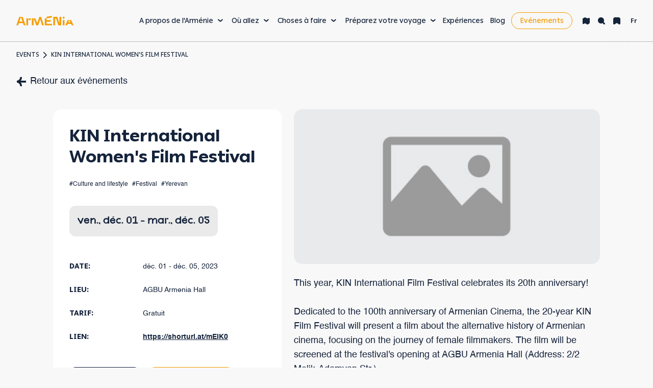

--- FILE ---
content_type: text/html; charset=utf-8
request_url: https://armenia.travel/fr/events/kin-international-womens-film-festival/
body_size: 30265
content:
<!DOCTYPE html><html lang="fr"><head><meta charSet="utf-8" data-next-head=""/><meta name="viewport" content="width=device-width" data-next-head=""/><title data-next-head="">Event | KIN International Women&#x27;s Film Festival</title><meta name="robots" content="noindex,follow" data-next-head=""/><meta name="description" content="The festival’s goal is to promote women’s creativity, establish a network between woman filmmakers." data-next-head=""/><meta name="twitter:card" content="summary_large_image" data-next-head=""/><meta name="twitter:site" content="@site" data-next-head=""/><meta name="twitter:creator" content="@handle" data-next-head=""/><meta property="og:title" content="Event | KIN International Women&#x27;s Film Festival" data-next-head=""/><meta property="og:description" content="The festival’s goal is to promote women’s creativity, establish a network between woman filmmakers." data-next-head=""/><meta property="og:url" content="https://armenia.travel/fr/events/kin-international-womens-film-festival/" data-next-head=""/><meta property="og:type" content="website" data-next-head=""/><meta property="og:image" content="https://armenia.travel/images/default.jpeg" data-next-head=""/><meta property="og:image:alt" content="Event | KIN International Women&#x27;s Film Festival" data-next-head=""/><link rel="canonical" href="https://armenia.travel/fr/events/kin-international-womens-film-festival/" data-next-head=""/><link rel="preload" href="/images/default.jpeg" as="image" data-next-head=""/><link rel="preload" href="/logo.svg" as="image" data-next-head=""/><link rel="manifest" href="/manifest.json"/><link rel="preconnect" href="https://www.googletagmanager.com"/><link rel="preconnect" href="https://www.google-analytics.com"/><link rel="touch-startup-image" href="/manifest/icons/512-512.png"/><link rel="touch-icon" sizes="512-512" href="/manifest/icons/512-512.png"/><meta name="mobile-web-app-status-bar-style" content="black-translucent"/><meta name="mobile-web-app-title" content="TRAVEL ARMENIA"/><meta name="mobile-web-app-capable" content="yes"/><meta name="application-name" content="TRAVEL ARMENIA"/><meta name="msapplication-TileColor" content=" #ffffff"/><meta name="msapplication-square70x70logo" content="/manifest/icons/70-70.png"/><meta name="msapplication-square150x150logo" content="/manifest/icons/150-150.png"/><meta name="msapplication-square310x310logo" content="/manifest/icons/310-310.png"/><link rel="icon" sizes="192x192" href="/manifest/icons/192-192.png"/><link rel="shortcut icon" href="/favicon.ico"/><link rel="icon" type="image/x-icon" href="/favicon.ico"/><meta http-equiv="ScreenOrientation" content="autoRotate:disabled"/><meta name="theme-color" content="#fff"/><link rel="preload" href="/_next/static/media/302b54a675063d38-s.p.woff2" as="font" type="font/woff2" crossorigin="anonymous" data-next-font="size-adjust"/><link rel="preload" href="/_next/static/media/a5bc60fd770bb694-s.p.woff2" as="font" type="font/woff2" crossorigin="anonymous" data-next-font="size-adjust"/><link rel="preload" href="/_next/static/media/fd63ba4a2b054c2e-s.p.woff2" as="font" type="font/woff2" crossorigin="anonymous" data-next-font="size-adjust"/><link rel="preload" href="/_next/static/media/fbedef748a8e1e3e-s.p.woff2" as="font" type="font/woff2" crossorigin="anonymous" data-next-font="size-adjust"/><link rel="preload" href="/_next/static/css/9647f9b84431359a.css" as="style"/><link rel="stylesheet" href="/_next/static/css/9647f9b84431359a.css" data-n-g=""/><noscript data-n-css=""></noscript><script defer="" noModule="" src="/_next/static/chunks/polyfills-42372ed130431b0a.js"></script><script src="/_next/static/chunks/webpack-8abcf82057b29d72.js" defer=""></script><script src="/_next/static/chunks/framework-d42168174ed254fb.js" defer=""></script><script src="/_next/static/chunks/main-adb2ca26cf4e85e9.js" defer=""></script><script src="/_next/static/chunks/pages/_app-70bc79d320685b73.js" defer=""></script><script src="/_next/static/chunks/common-components-f53df142fa1bdde0.js" defer=""></script><script src="/_next/static/chunks/2867-22763abceac14b6b.js" defer=""></script><script src="/_next/static/chunks/8883-8ecc806a16218ccf.js" defer=""></script><script src="/_next/static/chunks/pages/events/%5Bslug%5D-ed1c49eed9a54dca.js" defer=""></script><script src="/_next/static/hriHiV9ptuIoZCdzIkm8V/_buildManifest.js" defer=""></script><script src="/_next/static/hriHiV9ptuIoZCdzIkm8V/_ssgManifest.js" defer=""></script><style data-styled="" data-styled-version="5.3.5">.primaryColor1{color:var(--primaryColor1);}/*!sc*/
.primaryColor1-bg{background:var(--primaryColor1);}/*!sc*/
.primaryColor2{color:var(--primaryColor2);}/*!sc*/
.primaryColor2-bg{background:var(--primaryColor2);}/*!sc*/
.primaryColor3{color:var(--primaryColor3);}/*!sc*/
.primaryColor3-bg{background:var(--primaryColor3);}/*!sc*/
.secondaryColor1{color:var(--secondaryColor1);}/*!sc*/
.secondaryColor1-bg{background:var(--secondaryColor1);}/*!sc*/
.secondaryColor2{color:var(--secondaryColor2);}/*!sc*/
.secondaryColor2-bg{background:var(--secondaryColor2);}/*!sc*/
.secondaryColor3{color:var(--secondaryColor3);}/*!sc*/
.secondaryColor3-bg{background:var(--secondaryColor3);}/*!sc*/
.secondaryColor4{color:var(--secondaryColor4);}/*!sc*/
.secondaryColor4-bg{background:var(--secondaryColor4);}/*!sc*/
.secondaryColor5{color:var(--secondaryColor5);}/*!sc*/
.secondaryColor5-bg{background:var(--secondaryColor5);}/*!sc*/
.successColor{color:var(--successColor) !important;}/*!sc*/
.successColor-bg{background:var(--successColor) !important;}/*!sc*/
.errorColor{color:var(--errorColor) !important;}/*!sc*/
.errorColor-bg{background:var(--errorColor) !important;}/*!sc*/
.bgBigStone{background:var(--bgBigStone);color:var(--primaryColor3);}/*!sc*/
@media (hover:hover){.bgBigStone-hover:hover{background:var(--bgBigStone);-webkit-transition:background var(--trTime);transition:background var(--trTime);}}/*!sc*/
.bgBigStone-text{color:var(--bgBigStone);}/*!sc*/
.bgApricot{background:var(--bgApricot);color:var(--primaryColor3);}/*!sc*/
@media (hover:hover){.bgApricot-hover:hover{background:var(--bgApricot);-webkit-transition:background var(--trTime);transition:background var(--trTime);}}/*!sc*/
.bgApricot-text{color:var(--bgApricot);}/*!sc*/
.bgCobalt{background:var(--bgCobalt);color:var(--primaryColor3);}/*!sc*/
@media (hover:hover){.bgCobalt-hover:hover{background:var(--bgCobalt);-webkit-transition:background var(--trTime);transition:background var(--trTime);}}/*!sc*/
.bgCobalt-text{color:var(--bgCobalt);}/*!sc*/
.bgYellowTan{background:var(--bgYellowTan);color:var(--bgBlackPearl);}/*!sc*/
@media (hover:hover){.bgYellowTan-hover:hover{background:var(--bgYellowTan);-webkit-transition:background var(--trTime);transition:background var(--trTime);}}/*!sc*/
.bgYellowTan-text{color:var(--bgYellowTan);}/*!sc*/
.bgBrightMaroon{background:var(--bgBrightMaroon);color:var(--primaryColor3);}/*!sc*/
@media (hover:hover){.bgBrightMaroon-hover:hover{background:var(--bgBrightMaroon);-webkit-transition:background var(--trTime);transition:background var(--trTime);}}/*!sc*/
.bgBrightMaroon-text{color:var(--bgBrightMaroon);}/*!sc*/
.bgWineBerry{background:var(--bgWineBerry);color:var(--primaryColor3);}/*!sc*/
@media (hover:hover){.bgWineBerry-hover:hover{background:var(--bgWineBerry);-webkit-transition:background var(--trTime);transition:background var(--trTime);}}/*!sc*/
.bgWineBerry-text{color:var(--bgWineBerry);}/*!sc*/
.bgGreenPea{background:var(--bgGreenPea);color:var(--primaryColor3);}/*!sc*/
@media (hover:hover){.bgGreenPea-hover:hover{background:var(--bgGreenPea);-webkit-transition:background var(--trTime);transition:background var(--trTime);}}/*!sc*/
.bgGreenPea-text{color:var(--bgGreenPea);}/*!sc*/
.bgMalibu{background:var(--bgMalibu);color:var(--bgBlackPearl);}/*!sc*/
@media (hover:hover){.bgMalibu-hover:hover{background:var(--bgMalibu);-webkit-transition:background var(--trTime);transition:background var(--trTime);}}/*!sc*/
.bgMalibu-text{color:var(--bgMalibu);}/*!sc*/
.bgBlackPearl{background:var(--bgBlackPearl);color:var(--primaryColor3);}/*!sc*/
@media (hover:hover){.bgBlackPearl-hover:hover{background:var(--bgBlackPearl);-webkit-transition:background var(--trTime);transition:background var(--trTime);}}/*!sc*/
.bgBlackPearl-text{color:var(--bgBlackPearl);}/*!sc*/
.bgPurpleHaze{background:var(--bgPurpleHaze);color:var(--primaryColor3);}/*!sc*/
@media (hover:hover){.bgPurpleHaze-hover:hover{background:var(--bgPurpleHaze);-webkit-transition:background var(--trTime);transition:background var(--trTime);}}/*!sc*/
.bgPurpleHaze-text{color:var(--bgPurpleHaze);}/*!sc*/
.bgBegonia{background:var(--bgBegonia);color:var(--primaryColor3);}/*!sc*/
@media (hover:hover){.bgBegonia-hover:hover{background:var(--bgBegonia);-webkit-transition:background var(--trTime);transition:background var(--trTime);}}/*!sc*/
.bgBegonia-text{color:var(--bgBegonia);}/*!sc*/
.bgCowBoy{background:var(--bgCowBoy);color:var(--primaryColor3);}/*!sc*/
@media (hover:hover){.bgCowBoy-hover:hover{background:var(--bgCowBoy);-webkit-transition:background var(--trTime);transition:background var(--trTime);}}/*!sc*/
.bgCowBoy-text{color:var(--bgCowBoy);}/*!sc*/
.bgWhite{background:var(--primaryColor3);color:var(--bgBlackPearl);}/*!sc*/
@media (hover:hover){.bgWhite-hover:hover{background:var(--primaryColor3);-webkit-transition:background var(--trTime);transition:background var(--trTime);}}/*!sc*/
.bgWhite-text{color:var(--primaryColor3);}/*!sc*/
.bgPearl{background:var(--bgPearl);color:var(--bgBlackPearl);}/*!sc*/
@media (hover:hover){.bgPearl-hover:hover{background:var(--bgPearl);-webkit-transition:background var(--trTime);transition:background var(--trTime);}}/*!sc*/
.bgPearl-text{color:var(--bgPearl);}/*!sc*/
.borderCobalt{border:1px solid var(--bgCobalt) !important;background:transparent !important;color:var(--bgCobalt) !important;}/*!sc*/
@media (hover:hover){.borderCobalt-hover:hover{border:1px solid var(--bgCobalt) !important;color:var(--bgCobalt) !important;background-color:transparent;-webkit-transition:var(--trTime);transition:var(--trTime);}}/*!sc*/
.borderCobalt-text{color:var(--bgCobalt);}/*!sc*/
.borderYellowTan{border:1px solid var(--bgYellowTan) !important;background:transparent !important;color:var(--bgYellowTan) !important;}/*!sc*/
@media (hover:hover){.borderYellowTan-hover:hover{border:1px solid var(--bgYellowTan) !important;color:var(--bgYellowTan) !important;background-color:transparent;-webkit-transition:var(--trTime);transition:var(--trTime);}}/*!sc*/
.borderYellowTan-text{color:var(--bgYellowTan);}/*!sc*/
.borderGreenPea{border:1px solid var(--bgGreenPea) !important;background:transparent !important;color:var(--bgGreenPea) !important;}/*!sc*/
@media (hover:hover){.borderGreenPea-hover:hover{border:1px solid var(--bgGreenPea) !important;color:var(--bgGreenPea) !important;background-color:transparent;-webkit-transition:var(--trTime);transition:var(--trTime);}}/*!sc*/
.borderGreenPea-text{color:var(--bgGreenPea);}/*!sc*/
.borderWineBerry{border:1px solid var(--bgWineBerry) !important;background:transparent !important;color:var(--bgWineBerry) !important;}/*!sc*/
@media (hover:hover){.borderWineBerry-hover:hover{border:1px solid var(--bgWineBerry) !important;color:var(--bgWineBerry) !important;background-color:transparent;-webkit-transition:var(--trTime);transition:var(--trTime);}}/*!sc*/
.borderWineBerry-text{color:var(--bgWineBerry);}/*!sc*/
.borderMalibu{border:1px solid var(--bgMalibu) !important;background:transparent !important;color:var(--bgMalibu) !important;}/*!sc*/
@media (hover:hover){.borderMalibu-hover:hover{border:1px solid var(--bgMalibu) !important;color:var(--bgMalibu) !important;background-color:transparent;-webkit-transition:var(--trTime);transition:var(--trTime);}}/*!sc*/
.borderMalibu-text{color:var(--bgMalibu);}/*!sc*/
.borderBlackPearl{border:1px solid var(--bgBlackPearl) !important;background:transparent !important;color:var(--bgBlackPearl) !important;}/*!sc*/
@media (hover:hover){.borderBlackPearl-hover:hover{border:1px solid var(--bgBlackPearl) !important;color:var(--bgBlackPearl) !important;background-color:transparent;-webkit-transition:var(--trTime);transition:var(--trTime);}}/*!sc*/
.borderBlackPearl-text{color:var(--bgBlackPearl);}/*!sc*/
.borderPurpleHaze{border:1px solid var(--bgPurpleHaze) !important;background:transparent !important;color:var(--bgPurpleHaze) !important;}/*!sc*/
@media (hover:hover){.borderPurpleHaze-hover:hover{border:1px solid var(--bgPurpleHaze) !important;color:var(--bgPurpleHaze) !important;background-color:transparent;-webkit-transition:var(--trTime);transition:var(--trTime);}}/*!sc*/
.borderPurpleHaze-text{color:var(--bgPurpleHaze);}/*!sc*/
.borderCowBoy{border:1px solid var(--bgCowBoy) !important;background:transparent !important;color:var(--bgCowBoy) !important;}/*!sc*/
@media (hover:hover){.borderCowBoy-hover:hover{border:1px solid var(--bgCowBoy) !important;color:var(--bgCowBoy) !important;background-color:transparent;-webkit-transition:var(--trTime);transition:var(--trTime);}}/*!sc*/
.borderCowBoy-text{color:var(--bgCowBoy);}/*!sc*/
.borderApricot{border:1px solid var(--bgApricot) !important;background:transparent !important;color:var(--bgApricot) !important;}/*!sc*/
@media (hover:hover){.borderApricot-hover:hover{border:1px solid var(--bgApricot) !important;color:var(--bgApricot) !important;background-color:transparent;-webkit-transition:var(--trTime);transition:var(--trTime);}}/*!sc*/
.borderApricot-text{color:var(--bgApricot);}/*!sc*/
.borderBegonia{border:1px solid var(--bgBegonia) !important;background:transparent !important;color:var(--bgBegonia) !important;}/*!sc*/
@media (hover:hover){.borderBegonia-hover:hover{border:1px solid var(--bgBegonia) !important;color:var(--bgBegonia) !important;background-color:transparent;-webkit-transition:var(--trTime);transition:var(--trTime);}}/*!sc*/
.borderBegonia-text{color:var(--bgBegonia);}/*!sc*/
.font-soundscape{font-family:var(--soundscape);}/*!sc*/
.font-soundscape-medium{font-family:var(--soundscape);font-weight:500 !important;}/*!sc*/
.font-soundscape-bold{font-family:var(--soundscape);font-weight:700 !important;}/*!sc*/
.lang-hy .font-soundscape{font-family:var(--ping);font-weight:700 !important;}/*!sc*/
.lang-hy .font-soundscape-medium{font-family:var(--ping);font-weight:700 !important;}/*!sc*/
.lang-hy .font-soundscape-bold{font-family:var(--ping);font-weight:700 !important;}/*!sc*/
.font-helvetica{font-family:var(--helvetica);font-weight:400 !important;}/*!sc*/
.font-helvetica-bold{font-family:var(--helvetica);font-weight:600 !important;}/*!sc*/
.font-ping{font-family:var(--ping);}/*!sc*/
.font-ping-medium{font-family:var(--ping);font-weight:500 !important;}/*!sc*/
.font-ping-bold{font-family:var(--ping);font-weight:600 !important;}/*!sc*/
.font-ping-bolder{font-family:var(--ping);font-weight:700 !important;}/*!sc*/
.uppercase{text-transform:uppercase;}/*!sc*/
.lowercase{text-transform:lowercase;}/*!sc*/
.capitalize{text-transform:capitalize;}/*!sc*/
.underline{-webkit-text-decoration:underline;text-decoration:underline;}/*!sc*/
.text-center{text-align:center;}/*!sc*/
.text-left{text-align:left;}/*!sc*/
.text-right{text-align:right;}/*!sc*/
.burger-icon{position:relative;display:inline-block;width:var(--burgerIconW);height:var(--burgerIconH);}/*!sc*/
.burger-icon:before,.burger-icon:after{content:'';position:absolute;left:0;right:0;height:2px;background:var(--primaryColor1);-webkit-transform:translateY(-50%);-ms-transform:translateY(-50%);transform:translateY(-50%);-webkit-transition:all var(--trTime);transition:all var(--trTime);}/*!sc*/
.burger-icon.light-bg:before,.burger-icon.light-bg:after{background:var(--secondaryColor1);}/*!sc*/
.burger-icon:before{top:25%;}/*!sc*/
.burger-icon:after{top:75%;}/*!sc*/
.burger-icon.active:after,.burger-icon.active:before{top:50%;}/*!sc*/
.burger-icon.active:before{-webkit-transform:translateY(-50%) rotate(45deg);-ms-transform:translateY(-50%) rotate(45deg);transform:translateY(-50%) rotate(45deg);}/*!sc*/
.burger-icon.active:after{-webkit-transform:translateY(-50%) rotate(-45deg);-ms-transform:translateY(-50%) rotate(-45deg);transform:translateY(-50%) rotate(-45deg);}/*!sc*/
.disabled{opacity:0.5;pointer-events:none;}/*!sc*/
.hidden-container{overflow:hidden;}/*!sc*/
data-styled.g1[id="sc-global-eXpGmv1"]{content:"sc-global-eXpGmv1,"}/*!sc*/
:root{--primaryColor1:#15233B;--primaryColor2:#F59C00;--primaryColor3:#ffffff;--secondaryColor1:#F8F8F8;--secondaryColor2:#7B7F86;--secondaryColor3:#FFE173;--secondaryColor4:#EAEAEA;--secondaryColor5:#FF6E73;--bgBigStone:#15233B;--bgApricot:#F59C00;--bgCobalt:#17428A;--bgYellowTan:#FFE173;--bgBrightMaroon:#C8264C;--bgGreenPea:#1E5F4B;--bgWineBerry:#5C293C;--bgMalibu:#6EC8F0;--bgBlackPearl:#0D1522;--bgPurpleHaze:#413278;--bgCowBoy:#6E3C37;--bgBegonia:#FF6E73;--bgPearl:#F8F8F8;--bgLayer:linear-gradient(0,#14233c00 0%,#080e1766 100%);--successColor:#318D51;--errorColor:#C8264C;--shadowColor:#d6d6d6;--borderColor:#7B7F8680;--ping:'ping','ping Fallback';--helvetica:'helvetica','helvetica Fallback';--soundscape:'soundscape','soundscape Fallback';--desktopSizeXL:2560px;--desktopSizeL:1920px;--desktopSizeM:1510px;--desktopSizeS:1440px;--desktopSizeXS:1280px;--tabletSize:1024px;--tabletSizeS:768px;--mobileSize:601px;--spSize:8px;--sp0-5x:calc(var(--spSize) * 0.5);--sp1-5x:calc(var(--spSize) * 1.5);--sp2-5x:calc(var(--spSize) * 2.5);--sp3-5x:calc(var(--spSize) * 3.5);--sp1x:calc(var(--spSize) * 1);--sp2x:calc(var(--spSize) * 2);--sp3x:calc(var(--spSize) * 3);--sp4x:calc(var(--spSize) * 4);--sp5x:calc(var(--spSize) * 5);--sp6x:calc(var(--spSize) * 6);--sp7x:calc(var(--spSize) * 7);--sp8x:calc(var(--spSize) * 8);--sp9x:calc(var(--spSize) * 9);--sp10x:calc(var(--spSize) * 10);--sp11x:calc(var(--spSize) * 11);--sp12x:calc(var(--spSize) * 12);--sp13x:calc(var(--spSize) * 13);--sp14x:calc(var(--spSize) * 14);--sp15x:calc(var(--spSize) * 15);--sp16x:calc(var(--spSize) * 16);--sp17x:calc(var(--spSize) * 17);--sp18x:calc(var(--spSize) * 18);--sp19x:calc(var(--spSize) * 19);--sp20x:calc(var(--spSize) * 20);--sp21x:calc(var(--spSize) * 21);--sp22x:calc(var(--spSize) * 22);--sp23x:calc(var(--spSize) * 23);--sp24x:calc(var(--spSize) * 24);--sp25x:calc(var(--spSize) * 25);--sp26x:calc(var(--spSize) * 26);--sp27x:calc(var(--spSize) * 27);--sp28x:calc(var(--spSize) * 28);--sp29x:calc(var(--spSize) * 29);--sp30x:calc(var(--spSize) * 30);--sp31x:calc(var(--spSize) * 31);--sp32x:calc(var(--spSize) * 32);--sp33x:calc(var(--spSize) * 33);--sp34x:calc(var(--spSize) * 34);--sp35x:calc(var(--spSize) * 35);--sp36x:calc(var(--spSize) * 36);--sp37x:calc(var(--spSize) * 37);--sp38x:calc(var(--spSize) * 38);--sp39x:calc(var(--spSize) * 39);--sp40x:calc(var(--spSize) * 40);--sp41x:calc(var(--spSize) * 41);--sp42x:calc(var(--spSize) * 42);--sp43x:calc(var(--spSize) * 43);--sp44x:calc(var(--spSize) * 44);--sp45x:calc(var(--spSize) * 45);--sp46x:calc(var(--spSize) * 46);--sp47x:calc(var(--spSize) * 47);--sp48x:calc(var(--spSize) * 48);--sp49x:calc(var(--spSize) * 49);--sp50x:calc(var(--spSize) * 50);--sp51x:calc(var(--spSize) * 51);--sp52x:calc(var(--spSize) * 52);--sp53x:calc(var(--spSize) * 53);--sp54x:calc(var(--spSize) * 54);--sp55x:calc(var(--spSize) * 55);--sp56x:calc(var(--spSize) * 56);--sp57x:calc(var(--spSize) * 57);--sp58x:calc(var(--spSize) * 58);--sp59x:calc(var(--spSize) * 59);--sp60x:calc(var(--spSize) * 60);--sp61x:calc(var(--spSize) * 61);--sp62x:calc(var(--spSize) * 62);--sp63x:calc(var(--spSize) * 63);--sp64x:calc(var(--spSize) * 64);--sp65x:calc(var(--spSize) * 65);--sp66x:calc(var(--spSize) * 66);--sp67x:calc(var(--spSize) * 67);--sp68x:calc(var(--spSize) * 68);--sp69x:calc(var(--spSize) * 69);--sp70x:calc(var(--spSize) * 70);--sp71x:calc(var(--spSize) * 71);--sp72x:calc(var(--spSize) * 72);--sp73x:calc(var(--spSize) * 73);--sp74x:calc(var(--spSize) * 74);--sp75x:calc(var(--spSize) * 75);--sp76x:calc(var(--spSize) * 76);--sp77x:calc(var(--spSize) * 77);--sp78x:calc(var(--spSize) * 78);--sp79x:calc(var(--spSize) * 79);--sp80x:calc(var(--spSize) * 80);--sp81x:calc(var(--spSize) * 81);--sp82x:calc(var(--spSize) * 82);--sp83x:calc(var(--spSize) * 83);--sp84x:calc(var(--spSize) * 84);--sp85x:calc(var(--spSize) * 85);--sp86x:calc(var(--spSize) * 86);--sp87x:calc(var(--spSize) * 87);--sp88x:calc(var(--spSize) * 88);--sp89x:calc(var(--spSize) * 89);--sp90x:calc(var(--spSize) * 90);--sp91x:calc(var(--spSize) * 91);--sp92x:calc(var(--spSize) * 92);--sp93x:calc(var(--spSize) * 93);--sp94x:calc(var(--spSize) * 94);--sp95x:calc(var(--spSize) * 95);--sp96x:calc(var(--spSize) * 96);--sp97x:calc(var(--spSize) * 97);--sp98x:calc(var(--spSize) * 98);--sp99x:calc(var(--spSize) * 99);--sp100x:calc(var(--spSize) * 100);--sp101x:calc(var(--spSize) * 101);--sp102x:calc(var(--spSize) * 102);--sp103x:calc(var(--spSize) * 103);--sp104x:calc(var(--spSize) * 104);--sp105x:calc(var(--spSize) * 105);--sp106x:calc(var(--spSize) * 106);--sp107x:calc(var(--spSize) * 107);--sp108x:calc(var(--spSize) * 108);--sp109x:calc(var(--spSize) * 109);--sp110x:calc(var(--spSize) * 110);--sp111x:calc(var(--spSize) * 111);--sp112x:calc(var(--spSize) * 112);--sp113x:calc(var(--spSize) * 113);--sp114x:calc(var(--spSize) * 114);--sp115x:calc(var(--spSize) * 115);--sp116x:calc(var(--spSize) * 116);--sp117x:calc(var(--spSize) * 117);--sp118x:calc(var(--spSize) * 118);--sp119x:calc(var(--spSize) * 119);--sp120x:calc(var(--spSize) * 120);--sp121x:calc(var(--spSize) * 121);--sp122x:calc(var(--spSize) * 122);--sp123x:calc(var(--spSize) * 123);--sp124x:calc(var(--spSize) * 124);--sp125x:calc(var(--spSize) * 125);--sp126x:calc(var(--spSize) * 126);--sp127x:calc(var(--spSize) * 127);--sp128x:calc(var(--spSize) * 128);--sp129x:calc(var(--spSize) * 129);--sp130x:calc(var(--spSize) * 130);--sp131x:calc(var(--spSize) * 131);--sp132x:calc(var(--spSize) * 132);--sp133x:calc(var(--spSize) * 133);--sp134x:calc(var(--spSize) * 134);--sp135x:calc(var(--spSize) * 135);--sp136x:calc(var(--spSize) * 136);--sp137x:calc(var(--spSize) * 137);--sp138x:calc(var(--spSize) * 138);--sp139x:calc(var(--spSize) * 139);--sp140x:calc(var(--spSize) * 140);--sp141x:calc(var(--spSize) * 141);--sp142x:calc(var(--spSize) * 142);--sp143x:calc(var(--spSize) * 143);--sp144x:calc(var(--spSize) * 144);--sp145x:calc(var(--spSize) * 145);--sp146x:calc(var(--spSize) * 146);--sp147x:calc(var(--spSize) * 147);--sp148x:calc(var(--spSize) * 148);--sp149x:calc(var(--spSize) * 149);--sp150x:calc(var(--spSize) * 150);--sp151x:calc(var(--spSize) * 151);--sp152x:calc(var(--spSize) * 152);--sp153x:calc(var(--spSize) * 153);--sp154x:calc(var(--spSize) * 154);--sp155x:calc(var(--spSize) * 155);--sp156x:calc(var(--spSize) * 156);--sp157x:calc(var(--spSize) * 157);--sp158x:calc(var(--spSize) * 158);--sp159x:calc(var(--spSize) * 159);--sp160x:calc(var(--spSize) * 160);--sp161x:calc(var(--spSize) * 161);--sp162x:calc(var(--spSize) * 162);--sp163x:calc(var(--spSize) * 163);--sp164x:calc(var(--spSize) * 164);--sp165x:calc(var(--spSize) * 165);--sp166x:calc(var(--spSize) * 166);--sp167x:calc(var(--spSize) * 167);--sp168x:calc(var(--spSize) * 168);--sp169x:calc(var(--spSize) * 169);--sp170x:calc(var(--spSize) * 170);--sp171x:calc(var(--spSize) * 171);--sp172x:calc(var(--spSize) * 172);--sp173x:calc(var(--spSize) * 173);--sp174x:calc(var(--spSize) * 174);--sp175x:calc(var(--spSize) * 175);--sp176x:calc(var(--spSize) * 176);--sp177x:calc(var(--spSize) * 177);--sp178x:calc(var(--spSize) * 178);--sp179x:calc(var(--spSize) * 179);--sp180x:calc(var(--spSize) * 180);--sp181x:calc(var(--spSize) * 181);--sp182x:calc(var(--spSize) * 182);--sp183x:calc(var(--spSize) * 183);--sp184x:calc(var(--spSize) * 184);--sp185x:calc(var(--spSize) * 185);--sp186x:calc(var(--spSize) * 186);--sp187x:calc(var(--spSize) * 187);--sp188x:calc(var(--spSize) * 188);--sp189x:calc(var(--spSize) * 189);--sp190x:calc(var(--spSize) * 190);--sp191x:calc(var(--spSize) * 191);--sp192x:calc(var(--spSize) * 192);--sp193x:calc(var(--spSize) * 193);--sp194x:calc(var(--spSize) * 194);--sp195x:calc(var(--spSize) * 195);--sp196x:calc(var(--spSize) * 196);--sp197x:calc(var(--spSize) * 197);--sp198x:calc(var(--spSize) * 198);--sp199x:calc(var(--spSize) * 199);--sp200x:calc(var(--spSize) * 200);--trTime:0.3s;--lineHeight:1.6;--lineHeightS:1.3;--burgerIconW:var(--sp3x);--burgerIconH:var(--sp3x);}/*!sc*/
@media only screen and (min-width:2560px){:root{--h1L:184px;--h1:152px;--h2:80px;--h3:56px;--h4:48px;--h5:40px;--h6:32px;--p:24px;--pS:20px;--pXS:16px;--pXXS:14px;--headerFixHeight:121px;--contPaddingH:var(--sp26x);--contMarginV:var(--sp25x);--colPadding:var(--sp3x);}}/*!sc*/
@media only screen and (max-width:2559px) and (min-width:1920px){:root{--h1L:140px;--h1:120px;--h2:64px;--h3:48px;--h4:40px;--h5:32px;--h6:24px;--p:18px;--pS:16px;--pXS:14px;--pXXS:12px;--headerFixHeight:100px;--contPaddingH:var(--sp20x);--contMarginV:var(--sp22x);--colPadding:var(--sp2x);}}/*!sc*/
@media only screen and (max-width:1919px) and (min-width:1510px){:root{--h1L:112px;--h1:96px;--h2:48px;--h3:40px;--h4:32px;--h5:24px;--h6:20px;--p:18px;--pS:14px;--pXS:12px;--pXXS:10px;--headerFixHeight:82px;--contPaddingH:var(--sp15x);--contMarginV:var(--sp20x);--colPadding:var(--sp2x);}}/*!sc*/
@media only screen and (max-width:1509px) and (min-width:1440px){:root{--h1L:112px;--h1:96px;--h2:48px;--h3:32px;--h4:32px;--h5:24px;--h6:20px;--p:18px;--pS:14px;--pXS:12px;--pXXS:10px;--headerFixHeight:82px;--contPaddingH:var(--sp15x);--contMarginV:var(--sp17x);--colPadding:var(--sp2x);}}/*!sc*/
@media only screen and (max-width:1439px) and (min-width:1280px){:root{--h1L:88px;--h1:80px;--h2:40px;--h3:32px;--h4:32px;--h5:20px;--h6:20px;--p:18px;--pS:14px;--pXS:12px;--pXXS:10px;--headerFixHeight:82px;--contPaddingH:var(--sp13x);--contMarginV:var(--sp15x);--colPadding:var(--sp2x);}}/*!sc*/
@media only screen and (max-width:1279px) and (min-width:1024px){:root{--h1L:72px;--h1:56px;--h2:32px;--h3:32px;--h4:24px;--h5:20px;--h6:20px;--p:16px;--pS:14px;--pXS:12px;--pXXS:10px;--headerFixHeight:73px;--contPaddingH:var(--sp8x);--contMarginV:var(--sp13x);--colPadding:var(--sp1x);}}/*!sc*/
@media only screen and (max-width:1023px) and (min-width:768px){:root{--h1L:72px;--h1:56px;--h2:32px;--h3:32px;--h4:24px;--h5:20px;--h6:18px;--p:16px;--pS:14px;--pXS:12px;--pXXS:10px;--headerFixHeight:73px;--contPaddingH:var(--sp8x);--contMarginV:var(--sp13x);--colPadding:var(--sp1x);}}/*!sc*/
@media only screen and (max-width:767px){:root{--h1L:56px;--h1:32px;--h2:32px;--h3:24px;--h4:20px;--h5:20px;--h6:18px;--p:14px;--pS:14px;--pXS:12px;--pXXS:10px;--headerFixHeight:57px;--contPaddingH:var(--sp2x);--contMarginV:var(--sp12x);--colPadding:var(--sp1x);}}/*!sc*/
data-styled.g2[id="sc-global-kgHiOh1"]{content:"sc-global-kgHiOh1,"}/*!sc*/
*{margin:0;padding:0;outline:none;box-sizing:border-box;-webkit-appearance:none;-webkit-text-size-adjust:100%;-webkit-font-smoothing:antialiased;-webkit-tap-highlight-color:rgba(0,0,0,0) !important;}/*!sc*/
*::-webkit-scrollbar{width:var(--sp1x);border-radius:var(--sp2x);}/*!sc*/
*::-webkit-scrollbar-track{background:transparent;}/*!sc*/
*::-webkit-scrollbar-thumb{background:var(--secondaryColor4);border-radius:var(--sp2x);}/*!sc*/
*::-webkit-scrollbar-thumb:hover{background:var(--secondaryColor2);}/*!sc*/
body{width:100%;min-height:100%;color:var(--primaryColor1);background:var(--secondaryColor1);line-height:var(--lineHeight);position:relative;font-family:var(--ping);overflow-x:hidden;}/*!sc*/
body main{position:relative;display:-webkit-box;display:-webkit-flex;display:-ms-flexbox;display:flex;-webkit-flex-direction:column;-ms-flex-direction:column;flex-direction:column;min-height:100%;z-index:1;-webkit-transition:margin-top 1s;transition:margin-top 1s;}/*!sc*/
body main.dark{background:var(--secondaryColor2);-webkit-animation:loading 1s infinite;animation:loading 1s infinite;}/*!sc*/
body #__next{min-height:100%;}/*!sc*/
body::-webkit-scrollbar-thumb{background-color:var(--borderColor);}/*!sc*/
body.hidden{overflow:hidden;max-height:100vh;}/*!sc*/
ul,fieldset{list-style:none;border:none;}/*!sc*/
.hide-scrollbar::-webkit-scrollbar{display:none;}/*!sc*/
input[type='search']::-webkit-search-decoration,input[type='search']::-webkit-search-cancel-button,input[type='search']::-webkit-search-results-button,input[type='search']::-webkit-search-results-decoration{-webkit-appearance:none;}/*!sc*/
input::-webkit-outer-spin-button,input::-webkit-inner-spin-button{-webkit-appearance:none;margin:0;}/*!sc*/
input[type='number']{-moz-appearance:textfield;}/*!sc*/
input:-internal-autofill-selected{background-color:transparent !important;box-shadow:inset 1000px 1000px #fff;}/*!sc*/
input{outline:none;}/*!sc*/
input:-webkit-autofill{-webkit-text-fill-color:var(--textColor) !important;box-shadow:inset 0 0 0 50px var(--textColor) !important;}/*!sc*/
input:-webkit-autofill,input:-webkit-autofill:hover,input:-webkit-autofill:focus,textarea:-webkit-autofill,textarea:-webkit-autofill:hover,textarea:-webkit-autofill:focus,select:-webkit-autofill,select:-webkit-autofill:hover,select:-webkit-autofill:focus{border:1px solid black;-webkit-text-fill-color:black;color:white;background-color:transparent;box-shadow:0 0 0 1000px transparent inset;-webkit-transition:background-color 5000s ease-in-out 0s;transition:background-color 5000s ease-in-out 0s;}/*!sc*/
input:-webkit-autofill,input:-webkit-autofill:hover,input:-webkit-autofill:focus,input:-webkit-autofill:active{box-shadow:0 0 0 30px transparent inset !important;}/*!sc*/
@-webkit-keyframes autofill{to{background:transparent;}}/*!sc*/
@keyframes autofill{to{background:transparent;}}/*!sc*/
a{-webkit-text-decoration:none;text-decoration:none;color:var(--black);-webkit-tap-highlight-color:transparent;}/*!sc*/
.h1,h1{font-size:var(--h1);line-height:var(--lineHeightS);font-weight:unset;}/*!sc*/
.h1.h1L,h1.h1L{--h1:var(--h1L);}/*!sc*/
.h2,h2{font-size:var(--h2);line-height:var(--lineHeightS);font-weight:unset;}/*!sc*/
.h3,h3{font-size:var(--h3);line-height:var(--lineHeightS);font-weight:unset;}/*!sc*/
.h4,h4{font-size:var(--h4);line-height:var(--lineHeightS);font-weight:unset;}/*!sc*/
.h5,h5{font-size:var(--h5);line-height:var(--lineHeightS);font-weight:unset;}/*!sc*/
.h6,h6{font-size:var(--h6);line-height:var(--lineHeight);font-weight:unset;}/*!sc*/
.p,p{font-size:var(--p);line-height:var(--lineHeight);font-weight:unset;}/*!sc*/
.p.pS,p.pS{--p:var(--pS);}/*!sc*/
.p.pXS,p.pXS{--p:var(--pXS);}/*!sc*/
.p.pXXS,p.pXXS{--p:var(--pXXS);}/*!sc*/
.row{display:-webkit-box;display:-webkit-flex;display:-ms-flexbox;display:flex;-webkit-flex-wrap:wrap;-ms-flex-wrap:wrap;flex-wrap:wrap;margin:0 calc(var(--colPadding) * -1);}/*!sc*/
.row > *{width:100%;padding:0 var(--colPadding);}/*!sc*/
.row .col{-webkit-flex:1 1;-ms-flex:1 1;flex:1 1;}/*!sc*/
.row .col-1{width:8.333333333333334%;}/*!sc*/
.row .col-2{width:16.666666666666668%;}/*!sc*/
.row .col-3{width:25%;}/*!sc*/
.row .col-4{width:33.333333333333336%;}/*!sc*/
.row .col-5{width:41.66666666666667%;}/*!sc*/
.row .col-6{width:50%;}/*!sc*/
.row .col-7{width:58.333333333333336%;}/*!sc*/
.row .col-8{width:66.66666666666667%;}/*!sc*/
.row .col-9{width:75%;}/*!sc*/
.row .col-10{width:83.33333333333334%;}/*!sc*/
.row .col-11{width:91.66666666666667%;}/*!sc*/
.row .col-12{width:100%;}/*!sc*/
@media only screen and (max-width:2559px){.row .col-dl-1{width:8.333333333333334%;}.row .col-dl-2{width:16.666666666666668%;}.row .col-dl-3{width:25%;}.row .col-dl-4{width:33.333333333333336%;}.row .col-dl-5{width:41.66666666666667%;}.row .col-dl-6{width:50%;}.row .col-dl-7{width:58.333333333333336%;}.row .col-dl-8{width:66.66666666666667%;}.row .col-dl-9{width:75%;}.row .col-dl-10{width:83.33333333333334%;}.row .col-dl-11{width:91.66666666666667%;}.row .col-dl-12{width:100%;}}/*!sc*/
@media only screen and (max-width:1919px){.row .col-dm-1{width:8.333333333333334%;}.row .col-dm-2{width:16.666666666666668%;}.row .col-dm-3{width:25%;}.row .col-dm-4{width:33.333333333333336%;}.row .col-dm-5{width:41.66666666666667%;}.row .col-dm-6{width:50%;}.row .col-dm-7{width:58.333333333333336%;}.row .col-dm-8{width:66.66666666666667%;}.row .col-dm-9{width:75%;}.row .col-dm-10{width:83.33333333333334%;}.row .col-dm-11{width:91.66666666666667%;}.row .col-dm-12{width:100%;}}/*!sc*/
@media only screen and (max-width:1509px){.row .col-ds-1{width:8.333333333333334%;}.row .col-ds-2{width:16.666666666666668%;}.row .col-ds-3{width:25%;}.row .col-ds-4{width:33.333333333333336%;}.row .col-ds-5{width:41.66666666666667%;}.row .col-ds-6{width:50%;}.row .col-ds-7{width:58.333333333333336%;}.row .col-ds-8{width:66.66666666666667%;}.row .col-ds-9{width:75%;}.row .col-ds-10{width:83.33333333333334%;}.row .col-ds-11{width:91.66666666666667%;}.row .col-ds-12{width:100%;}}/*!sc*/
@media only screen and (max-width:1439px){.row .col-dxs-1{width:8.333333333333334%;}.row .col-dxs-2{width:16.666666666666668%;}.row .col-dxs-3{width:25%;}.row .col-dxs-4{width:33.333333333333336%;}.row .col-dxs-5{width:41.66666666666667%;}.row .col-dxs-6{width:50%;}.row .col-dxs-7{width:58.333333333333336%;}.row .col-dxs-8{width:66.66666666666667%;}.row .col-dxs-9{width:75%;}.row .col-dxs-10{width:83.33333333333334%;}.row .col-dxs-11{width:91.66666666666667%;}.row .col-dxs-12{width:100%;}}/*!sc*/
@media only screen and (max-width:1279px){.row .col-t-1{width:8.333333333333334%;}.row .col-t-2{width:16.666666666666668%;}.row .col-t-3{width:25%;}.row .col-t-4{width:33.333333333333336%;}.row .col-t-5{width:41.66666666666667%;}.row .col-t-6{width:50%;}.row .col-t-7{width:58.333333333333336%;}.row .col-t-8{width:66.66666666666667%;}.row .col-t-9{width:75%;}.row .col-t-10{width:83.33333333333334%;}.row .col-t-11{width:91.66666666666667%;}.row .col-t-12{width:100%;}}/*!sc*/
@media only screen and (max-width:1023px){.row .col-ts-1{width:8.333333333333334%;}.row .col-ts-2{width:16.666666666666668%;}.row .col-ts-3{width:25%;}.row .col-ts-4{width:33.333333333333336%;}.row .col-ts-5{width:41.66666666666667%;}.row .col-ts-6{width:50%;}.row .col-ts-7{width:58.333333333333336%;}.row .col-ts-8{width:66.66666666666667%;}.row .col-ts-9{width:75%;}.row .col-ts-10{width:83.33333333333334%;}.row .col-ts-11{width:91.66666666666667%;}.row .col-ts-12{width:100%;}}/*!sc*/
@media only screen and (max-width:767px){.row .col-m-1{width:8.333333333333334%;}.row .col-m-2{width:16.666666666666668%;}.row .col-m-3{width:25%;}.row .col-m-4{width:33.333333333333336%;}.row .col-m-5{width:41.66666666666667%;}.row .col-m-6{width:50%;}.row .col-m-7{width:58.333333333333336%;}.row .col-m-8{width:66.66666666666667%;}.row .col-m-9{width:75%;}.row .col-m-10{width:83.33333333333334%;}.row .col-m-11{width:91.66666666666667%;}.row .col-m-12{width:100%;}}/*!sc*/
@-webkit-keyframes loading{0%,100%{opacity:0.7;}50%{opacity:0.5;}}/*!sc*/
@keyframes loading{0%,100%{opacity:0.7;}50%{opacity:0.5;}}/*!sc*/
data-styled.g3[id="sc-global-esStKa1"]{content:"sc-global-esStKa1,"}/*!sc*/
.fkhAug{--imagePaddingTop:50.5%;}/*!sc*/
.fkhAug.imageCont{position:relative;width:100%;padding-top:var(--imagePaddingTop);-webkit-transition:background-color 0.3s ease-out;transition:background-color 0.3s ease-out;}/*!sc*/
.fkhAug.imageCont > span{position:absolute;top:0;left:0;object-position:center;width:100%;height:100%;z-index:1;box-sizing:border-box;display:block;overflow:hidden;background:none;opacity:1;border:0;margin:0;padding:0;bottom:0;right:0;-webkit-transition:opacity 0.8s ease-out;transition:opacity 0.8s ease-out;}/*!sc*/
.fkhAug.imageCont > span .image-placeholder{position:absolute;inset:0;width:100%;height:100%;background-color:#ecedee;-webkit-transition:opacity 0.3s ease-out;transition:opacity 0.3s ease-out;}/*!sc*/
.fkhAug.imageCont > span img{-webkit-transition:opacity 0.7s ease-out,-webkit-transform var(--trTime) ease-out;-webkit-transition:opacity 0.7s ease-out,transform var(--trTime) ease-out;transition:opacity 0.7s ease-out,transform var(--trTime) ease-out;}/*!sc*/
data-styled.g4[id="sc-bd22e23-0"]{content:"fkhAug,"}/*!sc*/
.kPGCsI{--headerLogoSize:var(--sp27x);width:var(--headerLogoSize);margin-top:var(--headerMarginTop);}/*!sc*/
.kPGCsI a{width:100%;}/*!sc*/
.kPGCsI .imageCont{--imagePaddingTop:17.2%;background-color:transparent !important;}/*!sc*/
.kPGCsI .imageCont img{width:100% !important;height:auto;}/*!sc*/
@media (min-width:1920px) and (max-width:2559px){.kPGCsI{--headerLogoSize:var(--sp20x);}}/*!sc*/
@media (min-width:1510px) and (max-width:1919px){.kPGCsI{--headerLogoSize:var(--sp15x);}}/*!sc*/
@media (min-width:1440px) and (max-width:1509px){.kPGCsI{--headerLogoSize:var(--sp15x);}}/*!sc*/
@media (min-width:1280px) and (max-width:1439px){.kPGCsI{--headerLogoSize:var(--sp14x);}}/*!sc*/
@media (min-width:1024px) and (max-width:1279px){.kPGCsI{--headerLogoSize:var(--sp14x);}}/*!sc*/
@media (min-width:768px) and (max-width:1023px){.kPGCsI{--headerLogoSize:var(--sp14x);}}/*!sc*/
@media (max-width:767px){.kPGCsI{--headerLogoSize:var(--sp14x);}}/*!sc*/
.fozKGU{--headerLogoSize:100%;--headerMarginTop:var(--sp7x);width:var(--headerLogoSize);margin-top:var(--headerMarginTop);}/*!sc*/
.fozKGU a{width:100%;}/*!sc*/
.fozKGU .imageCont{--imagePaddingTop:17.2%;background-color:transparent !important;}/*!sc*/
.fozKGU .imageCont img{width:100% !important;height:auto;}/*!sc*/
@media (min-width:1920px) and (max-width:2559px){.fozKGU{--headerLogoSize:100%;--headerMarginTop:var(--sp5x);}}/*!sc*/
@media (min-width:1510px) and (max-width:1919px){.fozKGU{--headerLogoSize:100%;--headerMarginTop:var(--sp4x);}}/*!sc*/
@media (min-width:1440px) and (max-width:1509px){.fozKGU{--headerLogoSize:100%;--headerMarginTop:var(--sp4x);}}/*!sc*/
@media (min-width:1280px) and (max-width:1439px){.fozKGU{--headerLogoSize:100%;--headerMarginTop:var(--sp4x);}}/*!sc*/
@media (min-width:1024px) and (max-width:1279px){.fozKGU{--headerLogoSize:100%;--headerMarginTop:var(--sp4x);}}/*!sc*/
@media (min-width:768px) and (max-width:1023px){.fozKGU{--headerLogoSize:100%;--headerMarginTop:var(--sp4x);}}/*!sc*/
@media (max-width:767px){.fozKGU{--headerLogoSize:100%;--headerMarginTop:var(--sp5x);}}/*!sc*/
data-styled.g5[id="sc-30af5cd1-0"]{content:"kPGCsI,fozKGU,"}/*!sc*/
.khlzSa{--lineHeight:1;--lineHeightS:1;--color:var(--primaryColor2);--background:transparent;--borderColor:transparent;--hoverColor:var(--primaryColor1);--hoverBackground:transparent;--hoverBorderColor:transparent;--paddingV:var(--sp2x);--paddingH:var(--sp4x);display:inline-block;}/*!sc*/
.khlzSa.ColorYellowTan .button-text{color:var(--primaryColor1);}/*!sc*/
.khlzSa.ColorYellowTan .btn-icon i{color:var(--primaryColor1);}/*!sc*/
.khlzSa button,.khlzSa a{position:relative;display:-webkit-inline-box;display:-webkit-inline-flex;display:-ms-inline-flexbox;display:inline-flex;-webkit-box-pack:center;-webkit-justify-content:center;-ms-flex-pack:center;justify-content:center;color:var(--color);background-color:var(--background);border:1px solid var(--borderColor);font-weight:inherit;-webkit-transition:all var(--trTime);transition:all var(--trTime);overflow:hidden;-webkit-appearance:none;cursor:pointer;}/*!sc*/
.khlzSa button .btn-content,.khlzSa a .btn-content{position:relative;z-index:1;overflow:hidden;}/*!sc*/
.khlzSa [class^='giz-'],.khlzSa .btn-content{line-height:1.1;}/*!sc*/
@media (hover:hover){.khlzSa:not(.lottie):not(.oval):not(.icon-aside) button:hover,.khlzSa:not(.lottie):not(.oval):not(.icon-aside) a:hover{color:var(--hoverColor);background-color:var(--hoverBackground);border:1px solid var(--hoverBorderColor);}}/*!sc*/
.khlzSa.default{--color:var(--primaryColor2);--background:transparent;--borderColor:var(--primaryColor2);--hoverColor:var(--primaryColor1);--hoverBackground:var(--primaryColor2);--hoverBorderColor:var(--primaryColor1);}/*!sc*/
.khlzSa.default button,.khlzSa.default a{-webkit-align-items:center;-webkit-box-align:center;-ms-flex-align:center;align-items:center;-webkit-box-pack:center;-webkit-justify-content:center;-ms-flex-pack:center;justify-content:center;border-radius:calc(1.5 * var(--sp1x));padding:var(--paddingV) var(--paddingH);}/*!sc*/
.khlzSa.default button [class^='giz-'],.khlzSa.default a [class^='giz-']{margin-left:var(--sp1x);}/*!sc*/
.khlzSa.default button:after,.khlzSa.default a:after{content:'';position:absolute;inset:0;border-radius:var(--sp1x);background-color:var(--hoverBackground);-webkit-transform:translateY(150%);-ms-transform:translateY(150%);transform:translateY(150%);-webkit-transition:var(--trTime);transition:var(--trTime);}/*!sc*/
.khlzSa.lottie{--color:var(--primaryColor1);--hoverColor:var(--primaryColor2);}/*!sc*/
.khlzSa.lottie .lottie-wrap{margin:0 0 0 calc(var(--sp1x) * -1);}/*!sc*/
.khlzSa.lottie .lottie-wrap svg{width:auto !important;}/*!sc*/
.khlzSa.lottie button,.khlzSa.lottie a{padding:0;-webkit-align-items:center;-webkit-box-align:center;-ms-flex-align:center;align-items:center;-webkit-box-pack:center;-webkit-justify-content:center;-ms-flex-pack:center;justify-content:center;}/*!sc*/
.khlzSa.lottie button [class^='giz-'],.khlzSa.lottie a [class^='giz-']{margin-left:var(--sp1x);font-size:var(--h4);color:var(--hoverColor);}/*!sc*/
.khlzSa.icon-aside{--color:var(--primaryColor1);--background:var(--primaryColor2);--borderColor:var(--primaryColor1);--hoverColor:var(--primaryColor2);--hoverBackground:var(--primaryColor1);--hoverBorderColor:var(--primaryColor2);}/*!sc*/
.khlzSa.icon-aside button,.khlzSa.icon-aside a{-webkit-align-items:center;-webkit-box-align:center;-ms-flex-align:center;align-items:center;-webkit-box-pack:center;-webkit-justify-content:center;-ms-flex-pack:center;justify-content:center;-webkit-align-items:stretch;-webkit-box-align:stretch;-ms-flex-align:stretch;align-items:stretch;color:unset;background-color:unset;border:unset;}/*!sc*/
.khlzSa.icon-aside button .btn-icon,.khlzSa.icon-aside a .btn-icon{display:-webkit-box;display:-webkit-flex;display:-ms-flexbox;display:flex;-webkit-align-items:center;-webkit-box-align:center;-ms-flex-align:center;align-items:center;-webkit-box-pack:center;-webkit-justify-content:center;-ms-flex-pack:center;justify-content:center;padding:0 var(--sp2x);color:var(--color);background-color:var(--background);-webkit-transition:var(--trTime);transition:var(--trTime);border-radius:var(--sp1x);}/*!sc*/
.khlzSa.icon-aside button .btn-content:not(.btn-icon),.khlzSa.icon-aside a .btn-content:not(.btn-icon){--paddingV:var(--sp2x);padding:var(--paddingV) var(--paddingH);color:var(--color);background-color:var(--background);-webkit-transition:var(--trTime);transition:var(--trTime);border-radius:var(--sp1x);}/*!sc*/
.khlzSa.icon-aside button .btn-content .button-text,.khlzSa.icon-aside a .btn-content .button-text,.khlzSa.icon-aside button .btn-content [class^='giz-'],.khlzSa.icon-aside a .btn-content [class^='giz-']{position:relative;z-index:1;}/*!sc*/
.khlzSa.icon-aside button .btn-content:after,.khlzSa.icon-aside a .btn-content:after{content:'';position:absolute;inset:-2px;border-radius:var(--sp1x);background-color:var(--hoverBackground);-webkit-transform:translateY(100%);-ms-transform:translateY(100%);transform:translateY(100%);-webkit-transition:var(--trTime);transition:var(--trTime);}/*!sc*/
@media (hover:hover){.khlzSa.icon-aside button:hover,.khlzSa.icon-aside a:hover{color:unset;background-color:unset;border:unset;}.khlzSa.icon-aside button:hover .btn-content,.khlzSa.icon-aside a:hover .btn-content{color:var(--hoverColor);}.khlzSa.icon-aside button:hover .btn-content:after,.khlzSa.icon-aside a:hover .btn-content:after{-webkit-transform:translateY(0);-ms-transform:translateY(0);transform:translateY(0);}}/*!sc*/
.khlzSa.oval{--color:var(--primaryColor2);--background:transparent;--borderColor:var(--primaryColor2);--hoverColor:var(--primaryColor1);--hoverBackground:var(--primaryColor2);--hoverBorderColor:var(--primaryColor1);--paddingV:var(--sp1x);--paddingH:var(--sp2x);}/*!sc*/
.khlzSa.oval button,.khlzSa.oval a{border-radius:calc(2.5 * var(--sp1x));padding:var(--paddingV) var(--paddingH);}/*!sc*/
.khlzSa.oval button .btn-content,.khlzSa.oval a .btn-content{position:relative;z-index:1;}/*!sc*/
.khlzSa.oval button:after,.khlzSa.oval a:after{content:'';position:absolute;inset:0;border-radius:var(--sp1x);background-color:var(--hoverBackground);-webkit-transform:translateY(100%);-ms-transform:translateY(100%);transform:translateY(100%);-webkit-transition:var(--trTime);transition:var(--trTime);}/*!sc*/
@media (hover:hover){.khlzSa.oval button:hover,.khlzSa.oval a:hover{border:1px solid var(--hoverBorderColor);}.khlzSa.oval button:hover .btn-content,.khlzSa.oval a:hover .btn-content{color:var(--hoverColor);}.khlzSa.oval button:hover:after,.khlzSa.oval a:hover:after{-webkit-transform:translateY(0);-ms-transform:translateY(0);transform:translateY(0);}}/*!sc*/
.khlzSa.back{--color:var(--primaryColor1);--hoverColor:var(--primaryColor2);}/*!sc*/
.khlzSa.back button,.khlzSa.back a{padding:0;}/*!sc*/
.khlzSa.back button [class^='giz-'],.khlzSa.back a [class^='giz-']{-webkit-transform:rotate(180deg);-ms-transform:rotate(180deg);transform:rotate(180deg);margin-right:var(--sp1x);}/*!sc*/
.khlzSa.disabled{opacity:0.5;pointer-events:none;}/*!sc*/
.khlzSa.disabled.icon-aside button .btn-content:not(.btn-icon),.khlzSa.disabled.icon-aside a .btn-content:not(.btn-icon){color:white !important;}/*!sc*/
.khlzSa.disabled.icon-aside button .btn-content,.khlzSa.disabled.icon-aside a .btn-content{background-color:gray !important;-webkit-transition:none !important;transition:none !important;}/*!sc*/
.khlzSa.disabled.icon-aside button .btn-content:after,.khlzSa.disabled.icon-aside a .btn-content:after{background-color:gray !important;-webkit-transition:none !important;transition:none !important;}/*!sc*/
.khlzSa.disabled-checked{opacity:0.5;pointer-events:none;}/*!sc*/
.khlzSa.disabled-checked.icon-aside button .btn-content,.khlzSa.disabled-checked.icon-aside a .btn-content{color:white !important;background-color:gray !important;-webkit-transition:none !important;transition:none !important;}/*!sc*/
.khlzSa.disabled-checked.icon-aside button .btn-content:after,.khlzSa.disabled-checked.icon-aside a .btn-content:after{background-color:gray !important;-webkit-transition:none !important;transition:none !important;}/*!sc*/
.khlzSa.disabled.for-footer button,.khlzSa.disabled.for-footer a{background-color:gray !important;border:1px solid gray !important;}/*!sc*/
.khlzSa .btn-icon{position:relative;}/*!sc*/
.khlzSa .loader{position:absolute;}/*!sc*/
.khlzSa .hide{opacity:0;}/*!sc*/
.khlzSa.for-footer .btn-content{position:relative;}/*!sc*/
.khlzSa.for-footer .loader{width:16px;top:0;left:calc(50% - 8px);}/*!sc*/
@media (min-width:1920px) and (max-width:2559px){.khlzSa{--paddingV:var(--sp2x);--paddingH:var(--sp4x);}}/*!sc*/
@media (min-width:1510px) and (max-width:1919px){.khlzSa{--paddingV:var(--sp2x);--paddingH:var(--sp3x);}}/*!sc*/
@media (min-width:1440px) and (max-width:1509px){.khlzSa{--paddingV:var(--sp2x);--paddingH:var(--sp3x);}}/*!sc*/
@media (min-width:1280px) and (max-width:1439px){.khlzSa{--paddingV:var(--sp2x);--paddingH:var(--sp3x);}}/*!sc*/
@media (min-width:1024px) and (max-width:1279px){.khlzSa{--paddingV:var(--sp2x);--paddingH:var(--sp3x);}}/*!sc*/
@media (min-width:768px) and (max-width:1023px){.khlzSa{--paddingV:var(--sp2x);--paddingH:var(--sp3x);}.khlzSa.lottie .lottie-wrap{height:var(--sp3x);}}/*!sc*/
@media (max-width:767px){.khlzSa{--paddingV:var(--sp2x);--paddingH:var(--sp3x);}.khlzSa.lottie .lottie-wrap{height:var(--sp4x);}}/*!sc*/
.loNcoO{--lineHeight:1;--lineHeightS:1;--color:#F59C00;--background:#15233B;--borderColor:transparent;--hoverColor:#15233B;--hoverBackground:#F59C00;--hoverBorderColor:transparent;--paddingV:var(--sp2x);--paddingH:var(--sp4x);display:inline-block;}/*!sc*/
.loNcoO.ColorYellowTan .button-text{color:var(--primaryColor1);}/*!sc*/
.loNcoO.ColorYellowTan .btn-icon i{color:var(--primaryColor1);}/*!sc*/
.loNcoO button,.loNcoO a{position:relative;display:-webkit-inline-box;display:-webkit-inline-flex;display:-ms-inline-flexbox;display:inline-flex;-webkit-box-pack:center;-webkit-justify-content:center;-ms-flex-pack:center;justify-content:center;color:var(--color);background-color:var(--background);border:1px solid var(--borderColor);font-weight:inherit;-webkit-transition:all var(--trTime);transition:all var(--trTime);overflow:hidden;-webkit-appearance:none;cursor:pointer;}/*!sc*/
.loNcoO button .btn-content,.loNcoO a .btn-content{position:relative;z-index:1;overflow:hidden;}/*!sc*/
.loNcoO [class^='giz-'],.loNcoO .btn-content{line-height:1.1;}/*!sc*/
@media (hover:hover){.loNcoO:not(.lottie):not(.oval):not(.icon-aside) button:hover,.loNcoO:not(.lottie):not(.oval):not(.icon-aside) a:hover{color:var(--hoverColor);background-color:var(--hoverBackground);border:1px solid var(--hoverBorderColor);}}/*!sc*/
.loNcoO.default{--color:#F59C00;--background:#15233B;--borderColor:transparent;--hoverColor:#15233B;--hoverBackground:#F59C00;--hoverBorderColor:transparent;}/*!sc*/
.loNcoO.default button,.loNcoO.default a{-webkit-align-items:center;-webkit-box-align:center;-ms-flex-align:center;align-items:center;-webkit-box-pack:center;-webkit-justify-content:center;-ms-flex-pack:center;justify-content:center;border-radius:calc(1.5 * var(--sp1x));padding:var(--paddingV) var(--paddingH);}/*!sc*/
.loNcoO.default button [class^='giz-'],.loNcoO.default a [class^='giz-']{margin-left:var(--sp1x);}/*!sc*/
.loNcoO.default button:after,.loNcoO.default a:after{content:'';position:absolute;inset:0;border-radius:var(--sp1x);background-color:var(--hoverBackground);-webkit-transform:translateY(150%);-ms-transform:translateY(150%);transform:translateY(150%);-webkit-transition:var(--trTime);transition:var(--trTime);}/*!sc*/
.loNcoO.lottie{--color:#F59C00;--hoverColor:#15233B;}/*!sc*/
.loNcoO.lottie .lottie-wrap{margin:0 0 0 calc(var(--sp1x) * -1);}/*!sc*/
.loNcoO.lottie .lottie-wrap svg{width:auto !important;}/*!sc*/
.loNcoO.lottie button,.loNcoO.lottie a{padding:0;-webkit-align-items:center;-webkit-box-align:center;-ms-flex-align:center;align-items:center;-webkit-box-pack:center;-webkit-justify-content:center;-ms-flex-pack:center;justify-content:center;}/*!sc*/
.loNcoO.lottie button [class^='giz-'],.loNcoO.lottie a [class^='giz-']{margin-left:var(--sp1x);font-size:var(--h4);color:var(--hoverColor);}/*!sc*/
.loNcoO.icon-aside{--color:#F59C00;--background:#15233B;--borderColor:transparent;--hoverColor:#15233B;--hoverBackground:#F59C00;--hoverBorderColor:transparent;}/*!sc*/
.loNcoO.icon-aside button,.loNcoO.icon-aside a{-webkit-align-items:center;-webkit-box-align:center;-ms-flex-align:center;align-items:center;-webkit-box-pack:center;-webkit-justify-content:center;-ms-flex-pack:center;justify-content:center;-webkit-align-items:stretch;-webkit-box-align:stretch;-ms-flex-align:stretch;align-items:stretch;color:unset;background-color:unset;border:unset;}/*!sc*/
.loNcoO.icon-aside button .btn-icon,.loNcoO.icon-aside a .btn-icon{display:-webkit-box;display:-webkit-flex;display:-ms-flexbox;display:flex;-webkit-align-items:center;-webkit-box-align:center;-ms-flex-align:center;align-items:center;-webkit-box-pack:center;-webkit-justify-content:center;-ms-flex-pack:center;justify-content:center;padding:0 var(--sp2x);color:var(--color);background-color:var(--background);-webkit-transition:var(--trTime);transition:var(--trTime);border-radius:var(--sp1x);}/*!sc*/
.loNcoO.icon-aside button .btn-content:not(.btn-icon),.loNcoO.icon-aside a .btn-content:not(.btn-icon){--paddingV:var(--sp2x);padding:var(--paddingV) var(--paddingH);color:var(--color);background-color:var(--background);-webkit-transition:var(--trTime);transition:var(--trTime);border-radius:var(--sp1x);}/*!sc*/
.loNcoO.icon-aside button .btn-content .button-text,.loNcoO.icon-aside a .btn-content .button-text,.loNcoO.icon-aside button .btn-content [class^='giz-'],.loNcoO.icon-aside a .btn-content [class^='giz-']{position:relative;z-index:1;}/*!sc*/
.loNcoO.icon-aside button .btn-content:after,.loNcoO.icon-aside a .btn-content:after{content:'';position:absolute;inset:-2px;border-radius:var(--sp1x);background-color:var(--hoverBackground);-webkit-transform:translateY(100%);-ms-transform:translateY(100%);transform:translateY(100%);-webkit-transition:var(--trTime);transition:var(--trTime);}/*!sc*/
@media (hover:hover){.loNcoO.icon-aside button:hover,.loNcoO.icon-aside a:hover{color:unset;background-color:unset;border:unset;}.loNcoO.icon-aside button:hover .btn-content,.loNcoO.icon-aside a:hover .btn-content{color:var(--hoverColor);}.loNcoO.icon-aside button:hover .btn-content:after,.loNcoO.icon-aside a:hover .btn-content:after{-webkit-transform:translateY(0);-ms-transform:translateY(0);transform:translateY(0);}}/*!sc*/
.loNcoO.oval{--color:#F59C00;--background:#15233B;--borderColor:transparent;--hoverColor:#15233B;--hoverBackground:#F59C00;--hoverBorderColor:transparent;--paddingV:var(--sp1x);--paddingH:var(--sp2x);}/*!sc*/
.loNcoO.oval button,.loNcoO.oval a{border-radius:calc(2.5 * var(--sp1x));padding:var(--paddingV) var(--paddingH);}/*!sc*/
.loNcoO.oval button .btn-content,.loNcoO.oval a .btn-content{position:relative;z-index:1;}/*!sc*/
.loNcoO.oval button:after,.loNcoO.oval a:after{content:'';position:absolute;inset:0;border-radius:var(--sp1x);background-color:var(--hoverBackground);-webkit-transform:translateY(100%);-ms-transform:translateY(100%);transform:translateY(100%);-webkit-transition:var(--trTime);transition:var(--trTime);}/*!sc*/
@media (hover:hover){.loNcoO.oval button:hover,.loNcoO.oval a:hover{border:1px solid var(--hoverBorderColor);}.loNcoO.oval button:hover .btn-content,.loNcoO.oval a:hover .btn-content{color:var(--hoverColor);}.loNcoO.oval button:hover:after,.loNcoO.oval a:hover:after{-webkit-transform:translateY(0);-ms-transform:translateY(0);transform:translateY(0);}}/*!sc*/
.loNcoO.back{--color:#F59C00;--hoverColor:#15233B;}/*!sc*/
.loNcoO.back button,.loNcoO.back a{padding:0;}/*!sc*/
.loNcoO.back button [class^='giz-'],.loNcoO.back a [class^='giz-']{-webkit-transform:rotate(180deg);-ms-transform:rotate(180deg);transform:rotate(180deg);margin-right:var(--sp1x);}/*!sc*/
.loNcoO.disabled{opacity:0.5;pointer-events:none;}/*!sc*/
.loNcoO.disabled.icon-aside button .btn-content:not(.btn-icon),.loNcoO.disabled.icon-aside a .btn-content:not(.btn-icon){color:white !important;}/*!sc*/
.loNcoO.disabled.icon-aside button .btn-content,.loNcoO.disabled.icon-aside a .btn-content{background-color:gray !important;-webkit-transition:none !important;transition:none !important;}/*!sc*/
.loNcoO.disabled.icon-aside button .btn-content:after,.loNcoO.disabled.icon-aside a .btn-content:after{background-color:gray !important;-webkit-transition:none !important;transition:none !important;}/*!sc*/
.loNcoO.disabled-checked{opacity:0.5;pointer-events:none;}/*!sc*/
.loNcoO.disabled-checked.icon-aside button .btn-content,.loNcoO.disabled-checked.icon-aside a .btn-content{color:white !important;background-color:gray !important;-webkit-transition:none !important;transition:none !important;}/*!sc*/
.loNcoO.disabled-checked.icon-aside button .btn-content:after,.loNcoO.disabled-checked.icon-aside a .btn-content:after{background-color:gray !important;-webkit-transition:none !important;transition:none !important;}/*!sc*/
.loNcoO.disabled.for-footer button,.loNcoO.disabled.for-footer a{background-color:gray !important;border:1px solid gray !important;}/*!sc*/
.loNcoO .btn-icon{position:relative;}/*!sc*/
.loNcoO .loader{position:absolute;}/*!sc*/
.loNcoO .hide{opacity:0;}/*!sc*/
.loNcoO.for-footer .btn-content{position:relative;}/*!sc*/
.loNcoO.for-footer .loader{width:16px;top:0;left:calc(50% - 8px);}/*!sc*/
@media (min-width:1920px) and (max-width:2559px){.loNcoO{--paddingV:var(--sp2x);--paddingH:var(--sp4x);}}/*!sc*/
@media (min-width:1510px) and (max-width:1919px){.loNcoO{--paddingV:var(--sp2x);--paddingH:var(--sp3x);}}/*!sc*/
@media (min-width:1440px) and (max-width:1509px){.loNcoO{--paddingV:var(--sp2x);--paddingH:var(--sp3x);}}/*!sc*/
@media (min-width:1280px) and (max-width:1439px){.loNcoO{--paddingV:var(--sp2x);--paddingH:var(--sp3x);}}/*!sc*/
@media (min-width:1024px) and (max-width:1279px){.loNcoO{--paddingV:var(--sp2x);--paddingH:var(--sp3x);}}/*!sc*/
@media (min-width:768px) and (max-width:1023px){.loNcoO{--paddingV:var(--sp2x);--paddingH:var(--sp3x);}.loNcoO.lottie .lottie-wrap{height:var(--sp3x);}}/*!sc*/
@media (max-width:767px){.loNcoO{--paddingV:var(--sp2x);--paddingH:var(--sp3x);}.loNcoO.lottie .lottie-wrap{height:var(--sp4x);}}/*!sc*/
.blHGZK{--lineHeight:1;--lineHeightS:1;--color:#F59C00;--background:transparent;--borderColor:#F59C00;--hoverColor:#ffffff;--hoverBackground:#F59C00;--hoverBorderColor:#F59C00;--paddingV:var(--sp2x);--paddingH:var(--sp4x);display:inline-block;}/*!sc*/
.blHGZK.ColorYellowTan .button-text{color:var(--primaryColor1);}/*!sc*/
.blHGZK.ColorYellowTan .btn-icon i{color:var(--primaryColor1);}/*!sc*/
.blHGZK button,.blHGZK a{position:relative;display:-webkit-inline-box;display:-webkit-inline-flex;display:-ms-inline-flexbox;display:inline-flex;-webkit-box-pack:center;-webkit-justify-content:center;-ms-flex-pack:center;justify-content:center;color:var(--color);background-color:var(--background);border:1px solid var(--borderColor);font-weight:inherit;-webkit-transition:all var(--trTime);transition:all var(--trTime);overflow:hidden;-webkit-appearance:none;cursor:pointer;}/*!sc*/
.blHGZK button .btn-content,.blHGZK a .btn-content{position:relative;z-index:1;overflow:hidden;}/*!sc*/
.blHGZK [class^='giz-'],.blHGZK .btn-content{line-height:1.1;}/*!sc*/
@media (hover:hover){.blHGZK:not(.lottie):not(.oval):not(.icon-aside) button:hover,.blHGZK:not(.lottie):not(.oval):not(.icon-aside) a:hover{color:var(--hoverColor);background-color:var(--hoverBackground);border:1px solid var(--hoverBorderColor);}}/*!sc*/
.blHGZK.default{--color:#F59C00;--background:transparent;--borderColor:#F59C00;--hoverColor:#ffffff;--hoverBackground:#F59C00;--hoverBorderColor:#F59C00;}/*!sc*/
.blHGZK.default button,.blHGZK.default a{-webkit-align-items:center;-webkit-box-align:center;-ms-flex-align:center;align-items:center;-webkit-box-pack:center;-webkit-justify-content:center;-ms-flex-pack:center;justify-content:center;border-radius:calc(1.5 * var(--sp1x));padding:var(--paddingV) var(--paddingH);}/*!sc*/
.blHGZK.default button [class^='giz-'],.blHGZK.default a [class^='giz-']{margin-left:var(--sp1x);}/*!sc*/
.blHGZK.default button:after,.blHGZK.default a:after{content:'';position:absolute;inset:0;border-radius:var(--sp1x);background-color:var(--hoverBackground);-webkit-transform:translateY(150%);-ms-transform:translateY(150%);transform:translateY(150%);-webkit-transition:var(--trTime);transition:var(--trTime);}/*!sc*/
.blHGZK.lottie{--color:#F59C00;--hoverColor:#ffffff;}/*!sc*/
.blHGZK.lottie .lottie-wrap{margin:0 0 0 calc(var(--sp1x) * -1);}/*!sc*/
.blHGZK.lottie .lottie-wrap svg{width:auto !important;}/*!sc*/
.blHGZK.lottie button,.blHGZK.lottie a{padding:0;-webkit-align-items:center;-webkit-box-align:center;-ms-flex-align:center;align-items:center;-webkit-box-pack:center;-webkit-justify-content:center;-ms-flex-pack:center;justify-content:center;}/*!sc*/
.blHGZK.lottie button [class^='giz-'],.blHGZK.lottie a [class^='giz-']{margin-left:var(--sp1x);font-size:var(--h4);color:var(--hoverColor);}/*!sc*/
.blHGZK.icon-aside{--color:#F59C00;--background:transparent;--borderColor:#F59C00;--hoverColor:#ffffff;--hoverBackground:#F59C00;--hoverBorderColor:#F59C00;}/*!sc*/
.blHGZK.icon-aside button,.blHGZK.icon-aside a{-webkit-align-items:center;-webkit-box-align:center;-ms-flex-align:center;align-items:center;-webkit-box-pack:center;-webkit-justify-content:center;-ms-flex-pack:center;justify-content:center;-webkit-align-items:stretch;-webkit-box-align:stretch;-ms-flex-align:stretch;align-items:stretch;color:unset;background-color:unset;border:unset;}/*!sc*/
.blHGZK.icon-aside button .btn-icon,.blHGZK.icon-aside a .btn-icon{display:-webkit-box;display:-webkit-flex;display:-ms-flexbox;display:flex;-webkit-align-items:center;-webkit-box-align:center;-ms-flex-align:center;align-items:center;-webkit-box-pack:center;-webkit-justify-content:center;-ms-flex-pack:center;justify-content:center;padding:0 var(--sp2x);color:var(--color);background-color:var(--background);-webkit-transition:var(--trTime);transition:var(--trTime);border-radius:var(--sp1x);}/*!sc*/
.blHGZK.icon-aside button .btn-content:not(.btn-icon),.blHGZK.icon-aside a .btn-content:not(.btn-icon){--paddingV:var(--sp2x);padding:var(--paddingV) var(--paddingH);color:var(--color);background-color:var(--background);-webkit-transition:var(--trTime);transition:var(--trTime);border-radius:var(--sp1x);}/*!sc*/
.blHGZK.icon-aside button .btn-content .button-text,.blHGZK.icon-aside a .btn-content .button-text,.blHGZK.icon-aside button .btn-content [class^='giz-'],.blHGZK.icon-aside a .btn-content [class^='giz-']{position:relative;z-index:1;}/*!sc*/
.blHGZK.icon-aside button .btn-content:after,.blHGZK.icon-aside a .btn-content:after{content:'';position:absolute;inset:-2px;border-radius:var(--sp1x);background-color:var(--hoverBackground);-webkit-transform:translateY(100%);-ms-transform:translateY(100%);transform:translateY(100%);-webkit-transition:var(--trTime);transition:var(--trTime);}/*!sc*/
@media (hover:hover){.blHGZK.icon-aside button:hover,.blHGZK.icon-aside a:hover{color:unset;background-color:unset;border:unset;}.blHGZK.icon-aside button:hover .btn-content,.blHGZK.icon-aside a:hover .btn-content{color:var(--hoverColor);}.blHGZK.icon-aside button:hover .btn-content:after,.blHGZK.icon-aside a:hover .btn-content:after{-webkit-transform:translateY(0);-ms-transform:translateY(0);transform:translateY(0);}}/*!sc*/
.blHGZK.oval{--color:#F59C00;--background:transparent;--borderColor:#F59C00;--hoverColor:#ffffff;--hoverBackground:#F59C00;--hoverBorderColor:#F59C00;--paddingV:var(--sp1x);--paddingH:var(--sp2x);}/*!sc*/
.blHGZK.oval button,.blHGZK.oval a{border-radius:calc(2.5 * var(--sp1x));padding:var(--paddingV) var(--paddingH);}/*!sc*/
.blHGZK.oval button .btn-content,.blHGZK.oval a .btn-content{position:relative;z-index:1;}/*!sc*/
.blHGZK.oval button:after,.blHGZK.oval a:after{content:'';position:absolute;inset:0;border-radius:var(--sp1x);background-color:var(--hoverBackground);-webkit-transform:translateY(100%);-ms-transform:translateY(100%);transform:translateY(100%);-webkit-transition:var(--trTime);transition:var(--trTime);}/*!sc*/
@media (hover:hover){.blHGZK.oval button:hover,.blHGZK.oval a:hover{border:1px solid var(--hoverBorderColor);}.blHGZK.oval button:hover .btn-content,.blHGZK.oval a:hover .btn-content{color:var(--hoverColor);}.blHGZK.oval button:hover:after,.blHGZK.oval a:hover:after{-webkit-transform:translateY(0);-ms-transform:translateY(0);transform:translateY(0);}}/*!sc*/
.blHGZK.back{--color:#F59C00;--hoverColor:#ffffff;}/*!sc*/
.blHGZK.back button,.blHGZK.back a{padding:0;}/*!sc*/
.blHGZK.back button [class^='giz-'],.blHGZK.back a [class^='giz-']{-webkit-transform:rotate(180deg);-ms-transform:rotate(180deg);transform:rotate(180deg);margin-right:var(--sp1x);}/*!sc*/
.blHGZK.disabled{opacity:0.5;pointer-events:none;}/*!sc*/
.blHGZK.disabled.icon-aside button .btn-content:not(.btn-icon),.blHGZK.disabled.icon-aside a .btn-content:not(.btn-icon){color:white !important;}/*!sc*/
.blHGZK.disabled.icon-aside button .btn-content,.blHGZK.disabled.icon-aside a .btn-content{background-color:gray !important;-webkit-transition:none !important;transition:none !important;}/*!sc*/
.blHGZK.disabled.icon-aside button .btn-content:after,.blHGZK.disabled.icon-aside a .btn-content:after{background-color:gray !important;-webkit-transition:none !important;transition:none !important;}/*!sc*/
.blHGZK.disabled-checked{opacity:0.5;pointer-events:none;}/*!sc*/
.blHGZK.disabled-checked.icon-aside button .btn-content,.blHGZK.disabled-checked.icon-aside a .btn-content{color:white !important;background-color:gray !important;-webkit-transition:none !important;transition:none !important;}/*!sc*/
.blHGZK.disabled-checked.icon-aside button .btn-content:after,.blHGZK.disabled-checked.icon-aside a .btn-content:after{background-color:gray !important;-webkit-transition:none !important;transition:none !important;}/*!sc*/
.blHGZK.disabled.for-footer button,.blHGZK.disabled.for-footer a{background-color:gray !important;border:1px solid gray !important;}/*!sc*/
.blHGZK .btn-icon{position:relative;}/*!sc*/
.blHGZK .loader{position:absolute;}/*!sc*/
.blHGZK .hide{opacity:0;}/*!sc*/
.blHGZK.for-footer .btn-content{position:relative;}/*!sc*/
.blHGZK.for-footer .loader{width:16px;top:0;left:calc(50% - 8px);}/*!sc*/
@media (min-width:1920px) and (max-width:2559px){.blHGZK{--paddingV:var(--sp2x);--paddingH:var(--sp4x);}}/*!sc*/
@media (min-width:1510px) and (max-width:1919px){.blHGZK{--paddingV:var(--sp2x);--paddingH:var(--sp3x);}}/*!sc*/
@media (min-width:1440px) and (max-width:1509px){.blHGZK{--paddingV:var(--sp2x);--paddingH:var(--sp3x);}}/*!sc*/
@media (min-width:1280px) and (max-width:1439px){.blHGZK{--paddingV:var(--sp2x);--paddingH:var(--sp3x);}}/*!sc*/
@media (min-width:1024px) and (max-width:1279px){.blHGZK{--paddingV:var(--sp2x);--paddingH:var(--sp3x);}}/*!sc*/
@media (min-width:768px) and (max-width:1023px){.blHGZK{--paddingV:var(--sp2x);--paddingH:var(--sp3x);}.blHGZK.lottie .lottie-wrap{height:var(--sp3x);}}/*!sc*/
@media (max-width:767px){.blHGZK{--paddingV:var(--sp2x);--paddingH:var(--sp3x);}.blHGZK.lottie .lottie-wrap{height:var(--sp4x);}}/*!sc*/
.fhuXNg{--lineHeight:1;--lineHeightS:1;--color:#15233B;--background:#F59C00;--borderColor:transparent;--hoverColor:#15233B;--hoverBackground:#FFE173;--hoverBorderColor:#FFE173;--paddingV:var(--sp2x);--paddingH:var(--sp4x);display:inline-block;}/*!sc*/
.fhuXNg.ColorYellowTan .button-text{color:var(--primaryColor1);}/*!sc*/
.fhuXNg.ColorYellowTan .btn-icon i{color:var(--primaryColor1);}/*!sc*/
.fhuXNg button,.fhuXNg a{position:relative;display:-webkit-inline-box;display:-webkit-inline-flex;display:-ms-inline-flexbox;display:inline-flex;-webkit-box-pack:center;-webkit-justify-content:center;-ms-flex-pack:center;justify-content:center;color:var(--color);background-color:var(--background);border:1px solid var(--borderColor);font-weight:inherit;-webkit-transition:all var(--trTime);transition:all var(--trTime);overflow:hidden;-webkit-appearance:none;cursor:pointer;}/*!sc*/
.fhuXNg button .btn-content,.fhuXNg a .btn-content{position:relative;z-index:1;overflow:hidden;}/*!sc*/
.fhuXNg [class^='giz-'],.fhuXNg .btn-content{line-height:1.1;}/*!sc*/
@media (hover:hover){.fhuXNg:not(.lottie):not(.oval):not(.icon-aside) button:hover,.fhuXNg:not(.lottie):not(.oval):not(.icon-aside) a:hover{color:var(--hoverColor);background-color:var(--hoverBackground);border:1px solid var(--hoverBorderColor);}}/*!sc*/
.fhuXNg.default{--color:#15233B;--background:#F59C00;--borderColor:var(--primaryColor2);--hoverColor:#15233B;--hoverBackground:#FFE173;--hoverBorderColor:#FFE173;}/*!sc*/
.fhuXNg.default button,.fhuXNg.default a{-webkit-align-items:center;-webkit-box-align:center;-ms-flex-align:center;align-items:center;-webkit-box-pack:center;-webkit-justify-content:center;-ms-flex-pack:center;justify-content:center;border-radius:calc(1.5 * var(--sp1x));padding:var(--paddingV) var(--paddingH);}/*!sc*/
.fhuXNg.default button [class^='giz-'],.fhuXNg.default a [class^='giz-']{margin-left:var(--sp1x);}/*!sc*/
.fhuXNg.default button:after,.fhuXNg.default a:after{content:'';position:absolute;inset:0;border-radius:var(--sp1x);background-color:var(--hoverBackground);-webkit-transform:translateY(150%);-ms-transform:translateY(150%);transform:translateY(150%);-webkit-transition:var(--trTime);transition:var(--trTime);}/*!sc*/
.fhuXNg.lottie{--color:#15233B;--hoverColor:#15233B;}/*!sc*/
.fhuXNg.lottie .lottie-wrap{margin:0 0 0 calc(var(--sp1x) * -1);}/*!sc*/
.fhuXNg.lottie .lottie-wrap svg{width:auto !important;}/*!sc*/
.fhuXNg.lottie button,.fhuXNg.lottie a{padding:0;-webkit-align-items:center;-webkit-box-align:center;-ms-flex-align:center;align-items:center;-webkit-box-pack:center;-webkit-justify-content:center;-ms-flex-pack:center;justify-content:center;}/*!sc*/
.fhuXNg.lottie button [class^='giz-'],.fhuXNg.lottie a [class^='giz-']{margin-left:var(--sp1x);font-size:var(--h4);color:var(--hoverColor);}/*!sc*/
.fhuXNg.icon-aside{--color:#15233B;--background:#F59C00;--borderColor:var(--primaryColor1);--hoverColor:#15233B;--hoverBackground:#FFE173;--hoverBorderColor:#FFE173;}/*!sc*/
.fhuXNg.icon-aside button,.fhuXNg.icon-aside a{-webkit-align-items:center;-webkit-box-align:center;-ms-flex-align:center;align-items:center;-webkit-box-pack:center;-webkit-justify-content:center;-ms-flex-pack:center;justify-content:center;-webkit-align-items:stretch;-webkit-box-align:stretch;-ms-flex-align:stretch;align-items:stretch;color:unset;background-color:unset;border:unset;}/*!sc*/
.fhuXNg.icon-aside button .btn-icon,.fhuXNg.icon-aside a .btn-icon{display:-webkit-box;display:-webkit-flex;display:-ms-flexbox;display:flex;-webkit-align-items:center;-webkit-box-align:center;-ms-flex-align:center;align-items:center;-webkit-box-pack:center;-webkit-justify-content:center;-ms-flex-pack:center;justify-content:center;padding:0 var(--sp2x);color:var(--color);background-color:var(--background);-webkit-transition:var(--trTime);transition:var(--trTime);border-radius:var(--sp1x);}/*!sc*/
.fhuXNg.icon-aside button .btn-content:not(.btn-icon),.fhuXNg.icon-aside a .btn-content:not(.btn-icon){--paddingV:var(--sp2x);padding:var(--paddingV) var(--paddingH);color:var(--color);background-color:var(--background);-webkit-transition:var(--trTime);transition:var(--trTime);border-radius:var(--sp1x);}/*!sc*/
.fhuXNg.icon-aside button .btn-content .button-text,.fhuXNg.icon-aside a .btn-content .button-text,.fhuXNg.icon-aside button .btn-content [class^='giz-'],.fhuXNg.icon-aside a .btn-content [class^='giz-']{position:relative;z-index:1;}/*!sc*/
.fhuXNg.icon-aside button .btn-content:after,.fhuXNg.icon-aside a .btn-content:after{content:'';position:absolute;inset:-2px;border-radius:var(--sp1x);background-color:var(--hoverBackground);-webkit-transform:translateY(100%);-ms-transform:translateY(100%);transform:translateY(100%);-webkit-transition:var(--trTime);transition:var(--trTime);}/*!sc*/
@media (hover:hover){.fhuXNg.icon-aside button:hover,.fhuXNg.icon-aside a:hover{color:unset;background-color:unset;border:unset;}.fhuXNg.icon-aside button:hover .btn-content,.fhuXNg.icon-aside a:hover .btn-content{color:var(--hoverColor);}.fhuXNg.icon-aside button:hover .btn-content:after,.fhuXNg.icon-aside a:hover .btn-content:after{-webkit-transform:translateY(0);-ms-transform:translateY(0);transform:translateY(0);}}/*!sc*/
.fhuXNg.oval{--color:#15233B;--background:#F59C00;--borderColor:var(--primaryColor2);--hoverColor:#15233B;--hoverBackground:#FFE173;--hoverBorderColor:#FFE173;--paddingV:var(--sp1x);--paddingH:var(--sp2x);}/*!sc*/
.fhuXNg.oval button,.fhuXNg.oval a{border-radius:calc(2.5 * var(--sp1x));padding:var(--paddingV) var(--paddingH);}/*!sc*/
.fhuXNg.oval button .btn-content,.fhuXNg.oval a .btn-content{position:relative;z-index:1;}/*!sc*/
.fhuXNg.oval button:after,.fhuXNg.oval a:after{content:'';position:absolute;inset:0;border-radius:var(--sp1x);background-color:var(--hoverBackground);-webkit-transform:translateY(100%);-ms-transform:translateY(100%);transform:translateY(100%);-webkit-transition:var(--trTime);transition:var(--trTime);}/*!sc*/
@media (hover:hover){.fhuXNg.oval button:hover,.fhuXNg.oval a:hover{border:1px solid var(--hoverBorderColor);}.fhuXNg.oval button:hover .btn-content,.fhuXNg.oval a:hover .btn-content{color:var(--hoverColor);}.fhuXNg.oval button:hover:after,.fhuXNg.oval a:hover:after{-webkit-transform:translateY(0);-ms-transform:translateY(0);transform:translateY(0);}}/*!sc*/
.fhuXNg.back{--color:#15233B;--hoverColor:#15233B;}/*!sc*/
.fhuXNg.back button,.fhuXNg.back a{padding:0;}/*!sc*/
.fhuXNg.back button [class^='giz-'],.fhuXNg.back a [class^='giz-']{-webkit-transform:rotate(180deg);-ms-transform:rotate(180deg);transform:rotate(180deg);margin-right:var(--sp1x);}/*!sc*/
.fhuXNg.disabled{opacity:0.5;pointer-events:none;}/*!sc*/
.fhuXNg.disabled.icon-aside button .btn-content:not(.btn-icon),.fhuXNg.disabled.icon-aside a .btn-content:not(.btn-icon){color:white !important;}/*!sc*/
.fhuXNg.disabled.icon-aside button .btn-content,.fhuXNg.disabled.icon-aside a .btn-content{background-color:gray !important;-webkit-transition:none !important;transition:none !important;}/*!sc*/
.fhuXNg.disabled.icon-aside button .btn-content:after,.fhuXNg.disabled.icon-aside a .btn-content:after{background-color:gray !important;-webkit-transition:none !important;transition:none !important;}/*!sc*/
.fhuXNg.disabled-checked{opacity:0.5;pointer-events:none;}/*!sc*/
.fhuXNg.disabled-checked.icon-aside button .btn-content,.fhuXNg.disabled-checked.icon-aside a .btn-content{color:white !important;background-color:gray !important;-webkit-transition:none !important;transition:none !important;}/*!sc*/
.fhuXNg.disabled-checked.icon-aside button .btn-content:after,.fhuXNg.disabled-checked.icon-aside a .btn-content:after{background-color:gray !important;-webkit-transition:none !important;transition:none !important;}/*!sc*/
.fhuXNg.disabled.for-footer button,.fhuXNg.disabled.for-footer a{background-color:gray !important;border:1px solid gray !important;}/*!sc*/
.fhuXNg .btn-icon{position:relative;}/*!sc*/
.fhuXNg .loader{position:absolute;}/*!sc*/
.fhuXNg .hide{opacity:0;}/*!sc*/
.fhuXNg.for-footer .btn-content{position:relative;}/*!sc*/
.fhuXNg.for-footer .loader{width:16px;top:0;left:calc(50% - 8px);}/*!sc*/
@media (min-width:1920px) and (max-width:2559px){.fhuXNg{--paddingV:var(--sp2x);--paddingH:var(--sp4x);}}/*!sc*/
@media (min-width:1510px) and (max-width:1919px){.fhuXNg{--paddingV:var(--sp2x);--paddingH:var(--sp3x);}}/*!sc*/
@media (min-width:1440px) and (max-width:1509px){.fhuXNg{--paddingV:var(--sp2x);--paddingH:var(--sp3x);}}/*!sc*/
@media (min-width:1280px) and (max-width:1439px){.fhuXNg{--paddingV:var(--sp2x);--paddingH:var(--sp3x);}}/*!sc*/
@media (min-width:1024px) and (max-width:1279px){.fhuXNg{--paddingV:var(--sp2x);--paddingH:var(--sp3x);}}/*!sc*/
@media (min-width:768px) and (max-width:1023px){.fhuXNg{--paddingV:var(--sp2x);--paddingH:var(--sp3x);}.fhuXNg.lottie .lottie-wrap{height:var(--sp3x);}}/*!sc*/
@media (max-width:767px){.fhuXNg{--paddingV:var(--sp2x);--paddingH:var(--sp3x);}.fhuXNg.lottie .lottie-wrap{height:var(--sp4x);}}/*!sc*/
data-styled.g7[id="sc-e44b7284-0"]{content:"khlzSa,loNcoO,blHGZK,fhuXNg,"}/*!sc*/
.jiIwkh{--menuItemMarginH:var(--sp7x);--menuItemIconMarginLeft:var(--sp1x);--menuInnerContPaddingH:var(--sp8x);--menuInnerContPaddingV:var(--sp9x);--innerMenuItemMarginBottom:var(--sp6x);--innerMenuItemSpace:var(--menuInnerContPaddingH);--iconMenuMaxWidth:var(--sp102x);--iconMenuItemMarginBottom:var(--sp4x);--iconMenuImageSize:var(--sp5x);--iconMenuImageMarginRight:var(--sp2x);--subMenuGroupMarginBottom:var(--sp7x);--subMenuMaxWidth:var(--sp190x);--infoMenuMaxWidth:var(--sp190x);--infoMenuMaxWidthLangDe:var(--sp190x);--infoMenuMarginTop:var(--sp16x);--infoMenuImageWidth:33.38%;--infoMenuImageProportion:57.75%;--infoMenuInfoMarginLeft:var(--sp10x);--infoMenuTitleMarginBottom:var(--sp3x);--defaultMenuMaxWidth:var(--sp100x);--menuRightPosition:calc(-1 * var(--sp2x));}/*!sc*/
.jiIwkh.menu-item-cont{position:relative;display:-webkit-box;display:-webkit-flex;display:-ms-flexbox;display:flex;-webkit-align-items:center;-webkit-box-align:center;-ms-flex-align:center;align-items:center;height:100%;margin:0 calc(var(--menuItemMarginH) / 2);-webkit-transition:all var(--trTime);transition:all var(--trTime);cursor:pointer;}/*!sc*/
.jiIwkh.menu-item-cont.lang-de .info-menu{max-width:var(--infoMenuMaxWidthLangDe);}/*!sc*/
.jiIwkh > span,.jiIwkh > [class^='giz-']{-webkit-transition:all var(--trTime);transition:all var(--trTime);}/*!sc*/
.jiIwkh:last-child{margin-right:0;}/*!sc*/
.jiIwkh > [class^='giz-']{margin-left:var(--menuItemIconMarginLeft);}/*!sc*/
.jiIwkh .menu-inner-cont{display:-webkit-box;display:-webkit-flex;display:-ms-flexbox;display:flex;-webkit-align-items:center;-webkit-box-align:center;-ms-flex-align:center;align-items:center;-webkit-flex-wrap:wrap;-ms-flex-wrap:wrap;flex-wrap:wrap;position:absolute;top:calc(100% + var(--headerPaddingV));left:50%;-webkit-transform:translateX(-50%);-ms-transform:translateX(-50%);transform:translateX(-50%);width:100vw;padding:var(--menuInnerContPaddingV) calc(var(--menuInnerContPaddingH) - var(--innerMenuItemSpace) / 2) calc(var(--menuInnerContPaddingV) - var(--innerMenuItemMarginBottom));color:var(--primaryColor1);background:var(--primaryColor3);border:1px solid var(--borderColor);border-radius:var(--sp2x);opacity:0;pointer-events:none;-webkit-transition:color var(--trTime);transition:color var(--trTime);cursor:default;}/*!sc*/
.jiIwkh .menu-inner-cont .menu-inner-item{color:var(--secondaryColor2);-webkit-transition:color var(--trTime);transition:color var(--trTime);}/*!sc*/
.jiIwkh .menu-inner-cont .menu-inner-item .link-item{display:-webkit-inline-box;display:-webkit-inline-flex;display:-ms-inline-flexbox;display:inline-flex;}/*!sc*/
.jiIwkh .menu-inner-cont .menu-inner-item:not(.sub-menu-inner-item){padding:0 calc(var(--innerMenuItemSpace) / 2);margin-bottom:var(--innerMenuItemMarginBottom);}/*!sc*/
.jiIwkh .menu-inner-cont .menu-inner-item:not(.sub-menu-inner-item):hover,.jiIwkh .menu-inner-cont .menu-inner-item.active{color:var(--primaryColor1) !important;}/*!sc*/
.jiIwkh .menu-inner-cont .menu-inner-item:not(.sub-menu-inner-item):hover .menu-inner-item,.jiIwkh .menu-inner-cont .menu-inner-item.active .menu-inner-item{color:var(--primaryColor1) !important;}/*!sc*/
.jiIwkh .menu-inner-cont .menu-inner-item.active .link-item{pointer-events:none;}/*!sc*/
.jiIwkh .menu-inner-cont.icon-menu{max-width:var(--iconMenuMaxWidth);}/*!sc*/
.jiIwkh .menu-inner-cont.icon-menu .menu-inner-item{width:50%;margin-bottom:var(--iconMenuItemMarginBottom);}/*!sc*/
.jiIwkh .menu-inner-cont.icon-menu .menu-inner-item .link-item{display:-webkit-inline-box;display:-webkit-inline-flex;display:-ms-inline-flexbox;display:inline-flex;-webkit-align-items:center;-webkit-box-align:center;-ms-flex-align:center;align-items:center;}/*!sc*/
.jiIwkh .menu-inner-cont.icon-menu .menu-inner-item i{font-size:var(--iconMenuImageSize);margin-right:var(--iconMenuImageMarginRight);}/*!sc*/
.jiIwkh .menu-inner-cont.sub-menu{max-width:var(--subMenuMaxWidth);-webkit-align-items:flex-start;-webkit-box-align:flex-start;-ms-flex-align:flex-start;align-items:flex-start;}/*!sc*/
.jiIwkh .menu-inner-cont.sub-menu .sub-menu-title{padding:0 calc(var(--innerMenuItemSpace) / 2);margin-bottom:var(--subMenuGroupMarginBottom);}/*!sc*/
.jiIwkh .menu-inner-cont.sub-menu .sub-menu-inner-item{width:25%;}/*!sc*/
.jiIwkh .menu-inner-cont.sub-menu .sub-menu-inner-item .sub-menu-items{display:-webkit-box;display:-webkit-flex;display:-ms-flexbox;display:flex;-webkit-flex-direction:column;-ms-flex-direction:column;flex-direction:column;}/*!sc*/
.jiIwkh .menu-inner-cont.info-menu{max-width:var(--infoMenuMaxWidth);}/*!sc*/
.jiIwkh .menu-inner-cont.info-menu .menu-inner-item{width:25%;}/*!sc*/
.jiIwkh .menu-inner-cont.info-menu .menu-inner-item-info{position:relative;width:100%;margin:calc(var(--infoMenuMarginTop) - var(--innerMenuItemMarginBottom)) calc(var(--innerMenuItemSpace) / 2) var(--innerMenuItemMarginBottom);}/*!sc*/
.jiIwkh .menu-inner-cont.info-menu .menu-inner-item-info .default-menu-item-info{width:100%;}/*!sc*/
.jiIwkh .menu-inner-cont.info-menu .menu-inner-item-info .default-menu-item-info .fake-image-cont{display:block;width:var(--infoMenuImageWidth);}/*!sc*/
.jiIwkh .menu-inner-cont.info-menu .menu-inner-item-info .default-menu-item-info .fake-image-cont .fake-image{display:block;width:100%;padding-top:var(--infoMenuImageProportion);}/*!sc*/
.jiIwkh .menu-inner-cont.info-menu .menu-inner-item-info .menu-item-info{display:-webkit-box;display:-webkit-flex;display:-ms-flexbox;display:flex;-webkit-align-items:flex-start;-webkit-box-align:flex-start;-ms-flex-align:flex-start;align-items:flex-start;position:absolute;top:0;left:0;right:0;bottom:0;opacity:0;}/*!sc*/
.jiIwkh .menu-inner-cont.info-menu .menu-inner-item-info .menu-item-info .image{width:var(--infoMenuImageWidth);border-radius:var(--sp2x);overflow:hidden;}/*!sc*/
.jiIwkh .menu-inner-cont.info-menu .menu-inner-item-info .menu-item-info .image .imageCont{--imagePaddingTop:var(--infoMenuImageProportion);}/*!sc*/
.jiIwkh .menu-inner-cont.info-menu .menu-inner-item-info .menu-item-info .info{display:-webkit-box;display:-webkit-flex;display:-ms-flexbox;display:flex;-webkit-align-items:flex-start;-webkit-box-align:flex-start;-ms-flex-align:flex-start;align-items:flex-start;-webkit-box-pack:center;-webkit-justify-content:center;-ms-flex-pack:center;justify-content:center;-webkit-flex-direction:column;-ms-flex-direction:column;flex-direction:column;-webkit-flex:1;-ms-flex:1;flex:1;height:100%;margin-left:var(--infoMenuInfoMarginLeft);}/*!sc*/
.jiIwkh .menu-inner-cont.info-menu .menu-inner-item-info .menu-item-info .info .info-title{margin-bottom:var(--infoMenuTitleMarginBottom);}/*!sc*/
.jiIwkh .menu-inner-cont.info-menu .menu-inner-item-info .menu-item-info.active{opacity:1;-webkit-transition:opacity var(--trTime);transition:opacity var(--trTime);}/*!sc*/
.jiIwkh .menu-inner-cont.default-menu{max-width:var(--defaultMenuMaxWidth);}/*!sc*/
.jiIwkh .menu-inner-cont.default-menu .menu-inner-item{width:50%;}/*!sc*/
.jiIwkh:before{content:'';position:absolute;top:100%;left:50%;width:140%;height:var(--headerPaddingV);-webkit-transform:translateX(-50%);-ms-transform:translateX(-50%);transform:translateX(-50%);pointer-events:none;}/*!sc*/
@media (hover:hover){.jiIwkh:hover > span,.jiIwkh:hover > [class^='giz-']{color:var(--primaryColor2);}.jiIwkh:hover > [class^='giz-']{-webkit-transform:rotate(180deg);-ms-transform:rotate(180deg);transform:rotate(180deg);}.jiIwkh:hover .menu-inner-cont,.jiIwkh:hover:before{opacity:1;-webkit-transition:all var(--trTime);transition:all var(--trTime);pointer-events:all;}}/*!sc*/
.jiIwkh.active > span,.jiIwkh.active > [class^='giz-']{color:var(--primaryColor2);}/*!sc*/
@media not all and (hover:hover){.jiIwkh.opened > span,.jiIwkh.opened > [class^='giz-']{color:var(--primaryColor2);}.jiIwkh.opened > [class^='giz-']{-webkit-transform:rotate(180deg);-ms-transform:rotate(180deg);transform:rotate(180deg);}.jiIwkh.opened .menu-inner-cont,.jiIwkh.opened:before{opacity:1;-webkit-transition:all var(--trTime);transition:all var(--trTime);pointer-events:all;}}/*!sc*/
@media only screen and (min-width:1920px) and (max-width:2559px){.jiIwkh{--menuItemMarginH:var(--sp5x);--menuItemIconMarginLeft:var(--sp1x);--menuInnerContPaddingH:var(--sp6x);--menuInnerContPaddingV:var(--sp7x);--innerMenuItemMarginBottom:var(--sp4x);--iconMenuMaxWidth:var(--sp93x);--iconMenuItemMarginBottom:var(--sp3x);--iconMenuImageSize:var(--sp4x);--iconMenuImageMarginRight:var(--sp2x);--subMenuMaxWidth:var(--sp154x);--subMenuGroupMarginBottom:var(--sp5x);--infoMenuMaxWidth:var(--sp154x);--infoMenuMaxWidthLangDe:var(--sp142x);--infoMenuMarginTop:var(--sp12x);--infoMenuImageWidth:37.28%;--infoMenuInfoMarginLeft:var(--sp7x);--infoMenuTitleMarginBottom:var(--sp2x);--defaultMenuMaxWidth:var(--sp81x);--menuRightPosition:calc(-1 * var(--sp2x));}}/*!sc*/
@media only screen and (min-width:1510px) and (max-width:1919px){.jiIwkh{--menuItemMarginH:var(--sp4x);--menuItemIconMarginLeft:var(--sp1x);--menuInnerContPaddingH:var(--sp5x);--menuInnerContPaddingV:var(--sp6x);--innerMenuItemMarginBottom:var(--sp3x);--iconMenuMaxWidth:var(--sp72x);--iconMenuItemMarginBottom:var(--sp2x);--iconMenuImageSize:var(--sp3x);--iconMenuImageMarginRight:var(--sp1x);--subMenuMaxWidth:var(--sp117x);--subMenuGroupMarginBottom:var(--sp4x);--infoMenuMaxWidth:var(--sp117x);--infoMenuMaxWidthLangDe:var(--sp100x);--infoMenuMarginTop:var(--sp10x);--infoMenuImageWidth:39.18%;--infoMenuInfoMarginLeft:var(--sp4x);--infoMenuTitleMarginBottom:var(--sp2x);--defaultMenuMaxWidth:var(--sp61x);--menuRightPosition:calc(-1 * var(--sp2x));}}/*!sc*/
@media only screen and (min-width:1440px) and (max-width:1509px){.jiIwkh{--menuItemMarginH:var(--sp4x);--menuItemIconMarginLeft:var(--sp1x);--menuInnerContPaddingH:var(--sp5x);--menuInnerContPaddingV:var(--sp6x);--innerMenuItemMarginBottom:var(--sp3x);--iconMenuMaxWidth:var(--sp71x);--iconMenuItemMarginBottom:var(--sp2x);--iconMenuImageSize:var(--sp3x);--iconMenuImageMarginRight:var(--sp1x);--subMenuMaxWidth:var(--sp117x);--subMenuGroupMarginBottom:var(--sp4x);--infoMenuMaxWidth:var(--sp117x);--infoMenuMaxWidthLangDe:var(--sp97x);--infoMenuMarginTop:var(--sp10x);--infoMenuImageWidth:39.18%;--infoMenuInfoMarginLeft:var(--sp4x);--infoMenuTitleMarginBottom:var(--sp2x);--defaultMenuMaxWidth:var(--sp61x);--menuRightPosition:calc(-1 * var(--sp8x));}}/*!sc*/
@media only screen and (min-width:1280px) and (max-width:1439px){.jiIwkh{--menuItemMarginH:var(--sp2x);--menuItemIconMarginLeft:var(--sp1x);--menuInnerContPaddingH:var(--sp4x);--menuInnerContPaddingV:var(--sp5x);--innerMenuItemMarginBottom:var(--sp3x);--iconMenuMaxWidth:var(--sp63x);--iconMenuItemMarginBottom:var(--sp2x);--iconMenuImageSize:var(--sp3x);--iconMenuImageMarginRight:var(--sp1x);--subMenuMaxWidth:var(--sp103x);--subMenuGroupMarginBottom:var(--sp4x);--infoMenuMaxWidth:var(--sp104x);--infoMenuMaxWidthLangDe:var(--sp93x);--infoMenuMarginTop:var(--sp8x);--infoMenuImageWidth:31.68%;--infoMenuInfoMarginLeft:var(--sp5x);--infoMenuTitleMarginBottom:var(--sp2x);--defaultMenuMaxWidth:var(--sp54x);--menuRightPosition:calc(-1 * var(--sp15x));}}/*!sc*/
data-styled.g8[id="sc-ab00de91-0"]{content:"jiIwkh,"}/*!sc*/
.laVJXk{--langContPaddingV:var(--sp1x);--langItemPaddingH:var(--sp3x);--langItemPaddingV:var(--sp1-5x);--contDistance:var(--sp2x);--langContWidth:var(--sp10x);position:relative;display:-webkit-inline-box;display:-webkit-inline-flex;display:-ms-inline-flexbox;display:inline-flex;text-transform:capitalize;line-height:1;}/*!sc*/
.laVJXk .lang-item-footer{margin-right:var(--sp4x);}/*!sc*/
.laVJXk .lang-item-footer.active{font-family:var(--helvetica);font-weight:bold;color:var(--primaryColor1);pointer-events:none;}/*!sc*/
.laVJXk .lang-item-footer:last-child{margin-right:0;}/*!sc*/
.laVJXk .lang-item{text-align:center;color:var(--primaryColor1);font-family:var(--helvetica);font-size:var(--pXS);}/*!sc*/
.laVJXk .languages-cont{display:-webkit-box;display:-webkit-flex;display:-ms-flexbox;display:flex;-webkit-flex-direction:column;-ms-flex-direction:column;flex-direction:column;position:absolute;top:calc(100% + var(--contDistance));left:50%;padding:var(--langContPaddingV) 0;border-radius:calc(var(--sp1x) * 0.5);opacity:0;-webkit-transform:translateX(-50%);-ms-transform:translateX(-50%);transform:translateX(-50%);box-shadow:0px 3px 12px var(--secondaryColor2);pointer-events:none;width:var(--langContWidth);}/*!sc*/
.laVJXk .languages-cont .lang-item{text-align:center;width:100%;padding:var(--langItemPaddingV) var(--langItemPaddingH);background:transparent;-webkit-transition:all var(--trTime);transition:all var(--trTime);}/*!sc*/
@media (hover:hover){.laVJXk .languages-cont .lang-item:hover{background:var(--secondaryColor4);}}/*!sc*/
.laVJXk .languages-cont:before{content:'';position:absolute;bottom:100%;left:0;right:0;height:var(--contDistance);}/*!sc*/
@media not all and (hover:hover){.laVJXk.opened .languages-cont{opacity:1;pointer-events:all;-webkit-transition:all var(--trTime);transition:all var(--trTime);}}/*!sc*/
@media (hover:hover){.laVJXk:hover .languages-cont{opacity:1;pointer-events:all;-webkit-transition:all var(--trTime);transition:all var(--trTime);}}/*!sc*/
@media only screen and (max-width:2559px){.laVJXk{--langItemPaddingH:var(--sp2x);--langContWidth:var(--sp7x);}}/*!sc*/
data-styled.g9[id="sc-12b9dd4f-0"]{content:"laVJXk,"}/*!sc*/
.TMqru{--headerIconsContMarginLeft:var(--sp5x);--headerIconsPadding:var(--sp1x);--languageSwitcherMarginLeft:var(--sp4x);display:-webkit-inline-box;display:-webkit-inline-flex;display:-ms-inline-flexbox;display:inline-flex;-webkit-align-items:center;-webkit-box-align:center;-ms-flex-align:center;align-items:center;}/*!sc*/
.TMqru .menu-cont{display:-webkit-box;display:-webkit-flex;display:-ms-flexbox;display:flex;-webkit-align-self:stretch;-ms-flex-item-align:stretch;align-self:stretch;-webkit-align-items:center;-webkit-box-align:center;-ms-flex-align:center;align-items:center;}/*!sc*/
.TMqru .header-icons-cont{margin-left:var(--headerIconsContMarginLeft);}/*!sc*/
.TMqru .header-icons-cont .icon-cont{display:-webkit-inline-box;display:-webkit-inline-flex;display:-ms-inline-flexbox;display:inline-flex;padding:var(--headerIconsPadding);-webkit-transition:color var(--trTime);transition:color var(--trTime);}/*!sc*/
.TMqru .header-icons-cont .icon-cont .link-item{display:-webkit-inline-box;display:-webkit-inline-flex;display:-ms-inline-flexbox;display:inline-flex;}/*!sc*/
.TMqru .header-icons-cont .icon-cont .link-item [class^='giz-']{line-height:1;}/*!sc*/
@media only screen and (hover:hover){.TMqru .header-icons-cont .icon-cont:hover{color:var(--primaryColor2);}}/*!sc*/
.TMqru .events-button{margin-left:var(--headerIconsContMarginLeft);}/*!sc*/
.TMqru .language-switcher{margin-left:var(--languageSwitcherMarginLeft);}/*!sc*/
@media (min-width:1920px) and (max-width:2559px){.TMqru{--headerIconsContMarginLeft:var(--sp4x);--languageSwitcherMarginLeft:var(--sp3x);}}/*!sc*/
@media (min-width:1510px) and (max-width:1919px){.TMqru{--headerIconsContMarginLeft:var(--sp3x);--languageSwitcherMarginLeft:var(--sp3x);}}/*!sc*/
@media (min-width:1440px) and (max-width:1509px){.TMqru{--headerIconsContMarginLeft:var(--sp3x);--languageSwitcherMarginLeft:var(--sp3x);}}/*!sc*/
@media (min-width:1280px) and (max-width:1439px){.TMqru{--headerIconsContMarginLeft:var(--sp1-5x);--languageSwitcherMarginLeft:var(--sp1-5x);}}/*!sc*/
data-styled.g10[id="sc-d8f39d9-0"]{content:"TMqru,"}/*!sc*/
.jjnpNH{--headerPaddingV:var(--sp5x);--headerPaddingH:var(--sp9x);--headerBookmarkActiveIconSize:var(--sp1-5x);--burgerIconMarginLeft:var(--sp3x);display:-webkit-box;display:-webkit-flex;display:-ms-flexbox;display:flex;-webkit-align-items:center;-webkit-box-align:center;-ms-flex-align:center;align-items:center;-webkit-box-pack:justify;-webkit-justify-content:space-between;-ms-flex-pack:justify;justify-content:space-between;position:fixed;top:0;left:0;right:0;padding:var(--headerPaddingV) var(--headerPaddingH);-webkit-transform:translateY(-200%);-ms-transform:translateY(-200%);transform:translateY(-200%);z-index:99;}/*!sc*/
.jjnpNH + main{min-height:100vh;}/*!sc*/
.jjnpNH:not(.disable-header-margin){border-bottom:1px solid var(--borderColor);}/*!sc*/
.jjnpNH:not(.disable-header-margin) + main{margin-top:0px;margin-top:var(--headerFixHeight);min-height:calc(100dvh - 0px);min-height:calc(100dvh - var(--headerFixHeight));}/*!sc*/
.jjnpNH:not(.disable-header-margin) + main.Map > .map-container{height:calc(100dvh - 0px);height:calc(100dvh - var(--headerFixHeight));}/*!sc*/
.jjnpNH.transparent-header button,.jjnpNH.transparent-header a{--color:var(--secondaryColor1);--borderColor:var(--secondaryColor1);}/*!sc*/
.jjnpNH .link-item .giz-bookmarks{position:relative;}/*!sc*/
.jjnpNH .link-item .giz-bookmarks:after{content:'';position:absolute;top:0;right:0;width:var(--headerBookmarkActiveIconSize);height:var(--headerBookmarkActiveIconSize);background:var(--primaryColor2);border:1px solid var(--primaryColor3);border-radius:50%;box-sizing:border-box;-webkit-transform:translate3d(50%,-50%,0);-ms-transform:translate3d(50%,-50%,0);transform:translate3d(50%,-50%,0);opacity:0;-webkit-transition:var(--trTime);transition:var(--trTime);}/*!sc*/
.jjnpNH .link-item .giz-bookmarks.active:after{opacity:1;}/*!sc*/
@media (min-width:1920px) and (max-width:2559px){.jjnpNH{--headerPaddingV:var(--sp4x);--headerPaddingH:var(--sp7x);--headerBookmarkActiveIconSize:var(--sp1-5x);}}/*!sc*/
@media (min-width:1510px) and (max-width:1919px){.jjnpNH{--headerPaddingV:var(--sp3x);--headerPaddingH:var(--sp5x);--headerBookmarkActiveIconSize:var(--sp1x);}}/*!sc*/
@media (min-width:1440px) and (max-width:1509px){.jjnpNH{--headerPaddingV:var(--sp3x);--headerPaddingH:var(--sp4x);--headerBookmarkActiveIconSize:var(--sp1x);}}/*!sc*/
@media (min-width:1280px) and (max-width:1439px){.jjnpNH{--headerPaddingV:var(--sp3x);--headerPaddingH:var(--sp4x);--headerBookmarkActiveIconSize:var(--sp1x);}}/*!sc*/
@media (min-width:1024px) and (max-width:1279px){.jjnpNH{--headerPaddingV:var(--sp3x);--headerPaddingH:var(--sp4x);--headerBookmarkActiveIconSize:var(--sp1x);}}/*!sc*/
@media (min-width:768px) and (max-width:1023px){.jjnpNH{--headerPaddingV:var(--sp3x);--headerPaddingH:var(--sp4x);--headerBookmarkActiveIconSize:var(--sp1x);}}/*!sc*/
@media (max-width:767px){.jjnpNH{--headerPaddingV:var(--sp2x);--headerPaddingH:var(--sp3x);--headerBookmarkActiveIconSize:var(--sp1x);}}/*!sc*/
@media (max-width:1279px){.jjnpNH .mobile-right-cont{display:-webkit-box;display:-webkit-flex;display:-ms-flexbox;display:flex;-webkit-align-items:center;-webkit-box-align:center;-ms-flex-align:center;align-items:center;}.jjnpNH .mobile-right-cont .burger-icon{margin-left:var(--burgerIconMarginLeft);}}/*!sc*/
data-styled.g14[id="sc-3e5098a4-0"]{content:"jjnpNH,"}/*!sc*/
.gHXVlW{--inputBorderRadius:var(--sp1x);--inputPadding:var(--sp2x) var(--sp3x);--errorMessagePaddingLeft:var(--sp3x);--fItemMarginBottom:var(--sp5x);}/*!sc*/
.gHXVlW .ant-form-item{margin-bottom:var(--fItemMarginBottom);}/*!sc*/
.gHXVlW .ant-input-suffix{display:none;}/*!sc*/
.gHXVlW .ant-input-affix-wrapper.ant-input-affix-wrapper-status-error .ant-input::-webkit-input-placeholder{color:var(--errorColor);}/*!sc*/
.gHXVlW .ant-input-affix-wrapper.ant-input-affix-wrapper-status-error .ant-input::-moz-placeholder{color:var(--errorColor);}/*!sc*/
.gHXVlW .ant-input-affix-wrapper.ant-input-affix-wrapper-status-error .ant-input:-ms-input-placeholder{color:var(--errorColor);}/*!sc*/
.gHXVlW .ant-input-affix-wrapper.ant-input-affix-wrapper-status-error .ant-input::placeholder{color:var(--errorColor);}/*!sc*/
.gHXVlW .ant-input-affix-wrapper.ant-input-affix-wrapper-status-error .ant-input{color:var(--errorColor);border:1px solid var(--errorColor);}/*!sc*/
.gHXVlW .ant-input{width:100%;padding:var(--inputPadding);font-size:16px;border-radius:var(--inputBorderRadius);border:1px solid var(--secondaryColor4);outline:none;background-color:var(--primaryColor3);}/*!sc*/
.gHXVlW .ant-input::-webkit-input-placeholder{color:var(--secondaryColor2);font-family:var(--ping);font-weight:400;font-size:var(--pS);}/*!sc*/
.gHXVlW .ant-input::-moz-placeholder{color:var(--secondaryColor2);font-family:var(--ping);font-weight:400;font-size:var(--pS);}/*!sc*/
.gHXVlW .ant-input:-ms-input-placeholder{color:var(--secondaryColor2);font-family:var(--ping);font-weight:400;font-size:var(--pS);}/*!sc*/
.gHXVlW .ant-input::placeholder{color:var(--secondaryColor2);font-family:var(--ping);font-weight:400;font-size:var(--pS);}/*!sc*/
.gHXVlW .ant-input:focus{border:1px solid var(--bgBlackPearl);}/*!sc*/
.gHXVlW .ant-form-item-has-error textarea::-webkit-input-placeholder{color:var(--errorColor);}/*!sc*/
.gHXVlW .ant-form-item-has-error textarea::-moz-placeholder{color:var(--errorColor);}/*!sc*/
.gHXVlW .ant-form-item-has-error textarea:-ms-input-placeholder{color:var(--errorColor);}/*!sc*/
.gHXVlW .ant-form-item-has-error textarea::placeholder{color:var(--errorColor);}/*!sc*/
.gHXVlW .ant-form-item-has-error input,.gHXVlW .ant-form-item-has-error textarea{border:1px solid var(--errorColor);color:var(--errorColor) !important;}/*!sc*/
.gHXVlW .ant-form-item-has-error input::-webkit-input-placeholder,.gHXVlW .ant-form-item-has-error textarea::-webkit-input-placeholder{color:var(--errorColor) !important;}/*!sc*/
.gHXVlW .ant-form-item-has-error input::-moz-placeholder,.gHXVlW .ant-form-item-has-error textarea::-moz-placeholder{color:var(--errorColor) !important;}/*!sc*/
.gHXVlW .ant-form-item-has-error input:-ms-input-placeholder,.gHXVlW .ant-form-item-has-error textarea:-ms-input-placeholder{color:var(--errorColor) !important;}/*!sc*/
.gHXVlW .ant-form-item-has-error input::placeholder,.gHXVlW .ant-form-item-has-error textarea::placeholder{color:var(--errorColor) !important;}/*!sc*/
.gHXVlW .ant-form-item-explain{color:var(--errorColor) !important;font-size:var(--pXS) !important;clear:both;padding-left:var(--errorMessagePaddingLeft);-webkit-transform:translateY(calc(var(--pXS) - 8px));-ms-transform:translateY(calc(var(--pXS) - 8px));transform:translateY(calc(var(--pXS) - 8px));-webkit-transition:color 0.3s cubic-bezier(0.215,0.61,0.355,1);transition:color 0.3s cubic-bezier(0.215,0.61,0.355,1);position:absolute;top:100%;}/*!sc*/
.gHXVlW .ant-form-item-with-help .ant-form-item-explain{height:auto;opacity:1;text-align:left;}/*!sc*/
.gHXVlW .ant-show-help{-webkit-transition:opacity 0.3s cubic-bezier(0.645,0.045,0.355,1);transition:opacity 0.3s cubic-bezier(0.645,0.045,0.355,1);}/*!sc*/
.gHXVlW .ant-show-help-appear,.gHXVlW .ant-show-help-enter{opacity:0;}/*!sc*/
.gHXVlW .ant-show-help-appear-active,.gHXVlW .ant-show-help-enter-active{opacity:1;}/*!sc*/
.gHXVlW .ant-show-help-leave{opacity:1;}/*!sc*/
.gHXVlW .ant-show-help-leave-active{opacity:0;}/*!sc*/
.gHXVlW .ant-show-help-item{overflow:hidden;-webkit-transition:height 0.3s cubic-bezier(0.645,0.045,0.355,1),opacity 0.3s cubic-bezier(0.645,0.045,0.355,1),-webkit-transform 0.3s cubic-bezier(0.645,0.045,0.355,1) !important;-webkit-transition:height 0.3s cubic-bezier(0.645,0.045,0.355,1),opacity 0.3s cubic-bezier(0.645,0.045,0.355,1),transform 0.3s cubic-bezier(0.645,0.045,0.355,1) !important;transition:height 0.3s cubic-bezier(0.645,0.045,0.355,1),opacity 0.3s cubic-bezier(0.645,0.045,0.355,1),transform 0.3s cubic-bezier(0.645,0.045,0.355,1) !important;}/*!sc*/
.gHXVlW .ant-show-help-item-appear,.gHXVlW .ant-show-help-item-enter{-webkit-transform:translateY(-8px);-ms-transform:translateY(-8px);transform:translateY(-8px);opacity:0;}/*!sc*/
.gHXVlW .ant-show-help-item-appear-active,.gHXVlW .ant-show-help-item-enter-active{-webkit-transform:translateY(0);-ms-transform:translateY(0);transform:translateY(0);opacity:1;}/*!sc*/
.gHXVlW .ant-show-help-item-leave{-webkit-transition:height 0.2s cubic-bezier(0.645,0.045,0.355,1),opacity 0.2s cubic-bezier(0.645,0.045,0.355,1),-webkit-transform 0.2s cubic-bezier(0.645,0.045,0.355,1) !important;-webkit-transition:height 0.2s cubic-bezier(0.645,0.045,0.355,1),opacity 0.2s cubic-bezier(0.645,0.045,0.355,1),transform 0.2s cubic-bezier(0.645,0.045,0.355,1) !important;transition:height 0.2s cubic-bezier(0.645,0.045,0.355,1),opacity 0.2s cubic-bezier(0.645,0.045,0.355,1),transform 0.2s cubic-bezier(0.645,0.045,0.355,1) !important;}/*!sc*/
.gHXVlW .ant-show-help-item-leave-active{-webkit-transform:translateY(-8px);-ms-transform:translateY(-8px);transform:translateY(-8px);}/*!sc*/
@media only screen and (min-width:1920px) and (max-width:2559px){.gHXVlW{--inputPadding:var(--sp1-5x) var(--sp2x);--errorMessagePaddingLeft:var(--sp2x);--fItemMarginBottom:var(--sp5x);}}/*!sc*/
@media only screen and (min-width:1510px) and (max-width:1919px){.gHXVlW{--inputPadding:var(--sp1-5x) var(--sp2x);--errorMessagePaddingLeft:var(--sp2x);--fItemMarginBottom:var(--sp4x);}}/*!sc*/
@media only screen and (min-width:1440px) and (max-width:1509px){.gHXVlW{--inputPadding:var(--sp1-5x) var(--sp2x);--errorMessagePaddingLeft:var(--sp2x);--fItemMarginBottom:var(--sp4x);}}/*!sc*/
@media only screen and (min-width:1280px) and (max-width:1439px){.gHXVlW{--inputPadding:var(--sp1-5x) var(--sp2x);--errorMessagePaddingLeft:var(--sp2x);--fItemMarginBottom:var(--sp4x);}}/*!sc*/
@media only screen and (min-width:1024px) and (max-width:1279px){.gHXVlW{--inputPadding:var(--sp1-5x) var(--sp2x);--errorMessagePaddingLeft:var(--sp2x);--fItemMarginBottom:var(--sp4x);}}/*!sc*/
@media only screen and (min-width:768px) and (max-width:1023px){.gHXVlW{--inputPadding:var(--sp1-5x) var(--sp2x);--errorMessagePaddingLeft:var(--sp2x);--fItemMarginBottom:var(--sp4x);}}/*!sc*/
@media only screen and (max-width:767px){.gHXVlW{--inputPadding:var(--sp1-5x) var(--sp2x);--errorMessagePaddingLeft:var(--sp2x);--fItemMarginBottom:var(--sp3x);}}/*!sc*/
data-styled.g16[id="sc-c4383c1b-0"]{content:"gHXVlW,"}/*!sc*/
.cBrrDu{--registerPopupErrorPanelSizes:var(--sp7x);--registerPopupErrorPanelMarginRight:var(--sp4x);--registerPopupCloseIconSize:var(--sp3x);--registerPopupGlobalErrorPadding:var(--sp7x);}/*!sc*/
.cBrrDu .global-error{display:-webkit-box;display:-webkit-flex;display:-ms-flexbox;display:flex;-webkit-box-pack:center;-webkit-justify-content:center;-ms-flex-pack:center;justify-content:center;-webkit-align-items:center;-webkit-box-align:center;-ms-flex-align:center;align-items:center;padding:var(--registerPopupGlobalErrorPadding);border:1px solid var(--errorColor);background-color:var(--secondaryColor1);}/*!sc*/
.cBrrDu .global-error .error-message{margin-bottom:var(--sp0-5x);}/*!sc*/
.cBrrDu .global-error .error-panel{display:-webkit-box;display:-webkit-flex;display:-ms-flexbox;display:flex;-webkit-box-pack:center;-webkit-justify-content:center;-ms-flex-pack:center;justify-content:center;-webkit-align-items:center;-webkit-box-align:center;-ms-flex-align:center;align-items:center;min-width:var(--registerPopupErrorPanelSizes);min-height:var(--registerPopupErrorPanelSizes);background-color:var(--errorColor);margin-right:var(--registerPopupErrorPanelMarginRight);-webkit-clip-path:polygon(30% 0%,70% 0%,100% 30%,100% 70%,70% 100%,30% 100%,0% 70%,0% 30%);clip-path:polygon(30% 0%,70% 0%,100% 30%,100% 70%,70% 100%,30% 100%,0% 70%,0% 30%);}/*!sc*/
.cBrrDu .global-error .error-panel .global-error-close-icon{color:var(--primaryColor3);font-size:var(--registerPopupCloseIconSize);}/*!sc*/
@media only screen and (min-width:1920px) and (max-width:2559px){.cBrrDu{--registerPopupErrorPanelSizes:var(--sp7x);--registerPopupErrorPanelMarginRight:var(--sp3x);--registerPopupCloseIconSize:var(--sp3x);--registerPopupGlobalErrorPadding:var(--sp6x);}}/*!sc*/
@media only screen and (min-width:1510px) and (max-width:1919px){.cBrrDu{--registerPopupErrorPanelSizes:var(--sp5x);--registerPopupErrorPanelMarginRight:var(--sp3x);--registerPopupCloseIconSize:var(--sp2x);--registerPopupGlobalErrorPadding:var(--sp6x);}}/*!sc*/
@media only screen and (min-width:1440px) and (max-width:1509px){.cBrrDu{--registerPopupErrorPanelSizes:var(--sp5x);--registerPopupErrorPanelMarginRight:var(--sp3x);--registerPopupCloseIconSize:var(--sp2x);--registerPopupGlobalErrorPadding:var(--sp5x);}}/*!sc*/
@media only screen and (min-width:1280px) and (max-width:1439px){.cBrrDu{--registerPopupErrorPanelSizes:var(--sp5x);--registerPopupErrorPanelMarginRight:var(--sp3x);--registerPopupCloseIconSize:var(--sp2x);--registerPopupGlobalErrorPadding:var(--sp5x);}}/*!sc*/
@media only screen and (min-width:1024px) and (max-width:1279px){.cBrrDu{--registerPopupErrorPanelSizes:var(--sp5x);--registerPopupErrorPanelMarginRight:var(--sp2x);--registerPopupCloseIconSize:var(--sp2x);--registerPopupGlobalErrorPadding:var(--sp4x);}}/*!sc*/
@media only screen and (min-width:768px) and (max-width:1023px){.cBrrDu{--registerPopupErrorPanelSizes:var(--sp5x);--registerPopupErrorPanelMarginRight:var(--sp2x);--registerPopupCloseIconSize:var(--sp2x);--registerPopupGlobalErrorPadding:var(--sp4x);}}/*!sc*/
@media only screen and (max-width:767px){.cBrrDu{--registerPopupErrorPanelSizes:var(--sp5x);--registerPopupErrorPanelMarginRight:var(--sp2x);--registerPopupCloseIconSize:var(--sp2x);--registerPopupGlobalErrorPadding:var(--sp4x);}}/*!sc*/
data-styled.g17[id="sc-f3f4e29b-0"]{content:"cBrrDu,"}/*!sc*/
.hbOVDX{width:100%;margin:0 auto;}/*!sc*/
.hbOVDX:not(.full){width:100%;padding-left:var(--contPaddingH);padding-right:var(--contPaddingH);}/*!sc*/
.hbOVDX.first-section{margin-top:var(--contMarginV);}/*!sc*/
.hbOVDX.section{margin-bottom:var(--contMarginV);}/*!sc*/
.hbOVDX.full{padding-left:0;padding-right:0;}/*!sc*/
data-styled.g18[id="sc-8909b0b6-0"]{content:"hbOVDX,"}/*!sc*/
.cjRcnF{--footerBorderRadius:var(--sp25x) var(--sp25x) 0 0;--footerPadding:var(--sp14x) 0;--subscribeTextMarginBottom:var(--sp4x);--socialItemMarginRight:var(--sp4x);--socialIconSize:var(--sp4x);--lowerFooterPaddingTop:var(--sp5x);--eventButtonMarginBottom:var(--sp3x);--footerFormInput:var(--sp48x);--footerFormPadding:var(--sp2x) var(--sp3x);--footerSubscribeButtonPadding:var(--sp2x) var(--sp3x);--footerFormSuccessMessagePaddingLeft:var(--sp3x);--footerFormSuccessMessageMarginTop:var(--sp0-5x);--colTitleMarginBottom:var(--sp4x);--subscribeBlockImagePaddingTop:25%;--subscribeBlockImageWidth:60%;border-radius:var(--footerBorderRadius);}/*!sc*/
.cjRcnF .footer-inner-wrapper{display:-webkit-box;display:-webkit-flex;display:-ms-flexbox;display:flex;-webkit-box-pack:justify;-webkit-justify-content:space-between;-ms-flex-pack:justify;justify-content:space-between;-webkit-align-items:center;-webkit-box-align:center;-ms-flex-align:center;align-items:center;padding:var(--footerFormPadding);background-color:var(--primaryColor3);border-radius:var(--sp1x);}/*!sc*/
.cjRcnF .hidden-track-link{display:inline-block;width:-webkit-fit-content;width:-moz-fit-content;width:fit-content;}/*!sc*/
.cjRcnF .col-title{margin-bottom:var(--colTitleMarginBottom);}/*!sc*/
.cjRcnF .subscribe-block-image{width:var(--subscribeBlockImageWidth);margin-top:var(--subscribeTextMarginBottom);}/*!sc*/
.cjRcnF .subscribe-block-image .imageCont{--imagePaddingTop:var(--subscribeBlockImagePaddingTop);}/*!sc*/
.cjRcnF .visit-link{display:block;width:-webkit-fit-content;width:-moz-fit-content;width:fit-content;}/*!sc*/
.cjRcnF .subscribe-block-committee{display:block;width:-webkit-fit-content;width:-moz-fit-content;width:fit-content;}/*!sc*/
.cjRcnF .footer-form-success-message{position:absolute;top:100%;left:0;padding-left:var(--footerFormSuccessMessagePaddingLeft);margin-top:var(--footerFormSuccessMessageMarginTop);}/*!sc*/
.cjRcnF .more-footer-links{display:-webkit-box;display:-webkit-flex;display:-ms-flexbox;display:flex;-webkit-flex-direction:column;-ms-flex-direction:column;flex-direction:column;-webkit-align-items:flex-end;-webkit-box-align:flex-end;-ms-flex-align:flex-end;align-items:flex-end;-webkit-box-pack:end;-webkit-justify-content:flex-end;-ms-flex-pack:end;justify-content:flex-end;width:100%;}/*!sc*/
.cjRcnF .more-footer-links .events-button{margin-bottom:var(--eventButtonMarginBottom);}/*!sc*/
.cjRcnF .footer-content-wrap{display:-webkit-box;display:-webkit-flex;display:-ms-flexbox;display:flex;padding:var(--footerPadding);}/*!sc*/
.cjRcnF .footer-content-wrap .subscribe-block{width:100%;}/*!sc*/
.cjRcnF .footer-content-wrap .subscribe-block .form-wrap{position:relative;}/*!sc*/
.cjRcnF .footer-content-wrap .subscribe-block .form-wrap .ant-form-item-explain{width:100%;padding-left:unset;position:absolute;margin-top:calc(var(--p) - var(--sp0-5x));}/*!sc*/
.cjRcnF .footer-content-wrap .subscribe-block .form-wrap .footer-form-input{width:var(--footerFormInput);}/*!sc*/
.cjRcnF .footer-content-wrap .subscribe-block .form-wrap .footer-form.sending{pointer-events:none;}/*!sc*/
.cjRcnF .footer-content-wrap .subscribe-block .form-wrap .footer-form .ant-input{border:none;background-color:transparent;padding:unset;}/*!sc*/
.cjRcnF .footer-content-wrap .subscribe-block .form-wrap .footer-form .footer-btn button{padding:var(--footerSubscribeButtonPadding);border-radius:var(--sp1x);}/*!sc*/
.cjRcnF .footer-content-wrap .subscribe-block .form-wrap .footer-form .footer-btn button span{font-size:var(--pS);font-family:var(--ping);font-weight:700;}/*!sc*/
.cjRcnF .footer-content-wrap .subscribe-block .form-wrap .footer-form .ant-form-item{margin:0;}/*!sc*/
.cjRcnF .footer-content-wrap .subscribe-block .subscribe-block-text{margin-bottom:var(--subscribeTextMarginBottom);}/*!sc*/
.cjRcnF .footer-content-wrap .subscribe-block .subscribe-block-socials .socials-item{margin-right:var(--socialItemMarginRight);}/*!sc*/
.cjRcnF .footer-content-wrap .subscribe-block .subscribe-block-socials .socials-item .social-icon{-webkit-transition:var(--trTime);transition:var(--trTime);font-size:var(--socialIconSize);}/*!sc*/
@media (hover:hover){.cjRcnF .footer-content-wrap .subscribe-block .subscribe-block-socials .socials-item .social-icon:hover{color:var(--primaryColor2);}}/*!sc*/
.cjRcnF .footer-content-wrap .subscribe-block .subscribe-block-socials .socials-item:last-child{margin-right:0;}/*!sc*/
.cjRcnF .line{height:1px;background-color:var(--secondaryColor2);opacity:20%;}/*!sc*/
.cjRcnF .lower-footer{padding-top:var(--lowerFooterPaddingTop);}/*!sc*/
.cjRcnF .lower-footer .copyright-wrap{display:-webkit-box;display:-webkit-flex;display:-ms-flexbox;display:flex;}/*!sc*/
.cjRcnF .lower-footer .lower-footer-text-content-wrap{display:-webkit-box;display:-webkit-flex;display:-ms-flexbox;display:flex;-webkit-box-pack:justify;-webkit-justify-content:space-between;-ms-flex-pack:justify;justify-content:space-between;-webkit-align-items:center;-webkit-box-align:center;-ms-flex-align:center;align-items:center;}/*!sc*/
.cjRcnF .lower-footer .lower-footer-text-content-wrap .made-by-wrap{display:-webkit-box;display:-webkit-flex;display:-ms-flexbox;display:flex;}/*!sc*/
.cjRcnF .footer-center-wrapper .ft-center-item{display:-webkit-box;display:-webkit-flex;display:-ms-flexbox;display:flex;-webkit-align-items:flex-start;-webkit-box-align:flex-start;-ms-flex-align:flex-start;align-items:flex-start;-webkit-box-pack:justify;-webkit-justify-content:space-between;-ms-flex-pack:justify;justify-content:space-between;}/*!sc*/
.cjRcnF .footer-center-wrapper .ft-center-item .ft-col-50{width:calc(50% - var(--colPadding));}/*!sc*/
@media only screen and (min-width:1920px) and (max-width:2559px){.cjRcnF{--footerBorderRadius:var(--sp25x) var(--sp25x) 0 0;--footerPadding:var(--sp10x) 0;--subscribeTextMarginBottom:var(--sp4x);--socialItemMarginRight:var(--sp3x);--socialIconSize:var(--sp3x);--lowerFooterPaddingTop:var(--sp4x);--eventButtonMarginBottom:var(--sp2x);--footerFormInput:var(--sp35x);--footerFormPadding:var(--sp1-5x) var(--sp2x);--footerSubscribeButtonPadding:var(--sp1-5x) var(--sp2x);--footerFormSuccessMessagePaddingLeft:var(--sp2x);--footerFormSuccessMessageMarginTop:var(--sp1x);--colTitleMarginBottom:var(--sp3x);}}/*!sc*/
@media only screen and (min-width:1510px) and (max-width:1919px){.cjRcnF{--footerBorderRadius:var(--sp20x) var(--sp20x) 0 0;--footerPadding:var(--sp8x) 0;--subscribeTextMarginBottom:var(--sp3x);--socialItemMarginRight:var(--sp2-5x);--socialIconSize:var(--sp2-5x);--lowerFooterPaddingTop:var(--sp3x);--eventButtonMarginBottom:var(--sp3x);--footerFormInput:var(--sp25x);--footerFormPadding:var(--sp1-5x) var(--sp2x);--footerSubscribeButtonPadding:var(--sp1x) var(--sp1-5x);--footerFormSuccessMessagePaddingLeft:var(--sp2x);--footerFormSuccessMessageMarginTop:var(--sp1-5x);--colTitleMarginBottom:var(--sp2-5x);--subscribeBlockImageWidth:70%;}}/*!sc*/
@media only screen and (min-width:1440px) and (max-width:1509px){.cjRcnF{--footerBorderRadius:var(--sp20x) var(--sp20x) 0 0;--footerPadding:var(--sp8x) 0;--subscribeTextMarginBottom:var(--sp4x);--socialItemMarginRight:var(--sp2-5x);--socialIconSize:var(--sp2-5x);--lowerFooterPaddingTop:var(--sp3x);--eventButtonMarginBottom:var(--sp2x);--footerFormInput:var(--sp25x);--footerFormPadding:var(--sp1x) var(--sp1-5x);--footerSubscribeButtonPadding:var(--sp1x) var(--sp1-5x);--footerFormSuccessMessagePaddingLeft:var(--sp1-5x);--footerFormSuccessMessageMarginTop:var(--sp1x);--colTitleMarginBottom:var(--sp2-5x);--subscribeBlockImageWidth:70%;}}/*!sc*/
@media only screen and (min-width:1280px) and (max-width:1439px){.cjRcnF{--footerBorderRadius:var(--sp14x) var(--sp14x) 0 0;--footerPadding:var(--sp8x) 0;--subscribeTextMarginBottom:var(--sp3x);--socialItemMarginRight:var(--sp2-5x);--socialIconSize:var(--sp2-5x);--lowerFooterPaddingTop:var(--sp3x);--eventButtonMarginBottom:var(--sp2x);--footerFormInput:var(--sp25x);--footerFormPadding:var(--sp1x) var(--sp1-5x);--footerSubscribeButtonPadding:var(--sp1x) var(--sp1-5x);--footerFormSuccessMessagePaddingLeft:var(--sp1-5x);--footerFormSuccessMessageMarginTop:var(--sp1x);--colTitleMarginBottom:var(--sp2-5x);--subscribeBlockImageWidth:23.5%;}.cjRcnF .subscribe-block .form-wrap{max-width:75.3%;}.cjRcnF .sb-center-block{display:-webkit-box;display:-webkit-flex;display:-ms-flexbox;display:flex;-webkit-box-pack:justify;-webkit-justify-content:space-between;-ms-flex-pack:justify;justify-content:space-between;-webkit-align-items:center;-webkit-box-align:center;-ms-flex-align:center;align-items:center;margin-top:var(--sp4x);}.cjRcnF .subscribe-block-image{margin-top:0 !important;}.cjRcnF .weather-block{width:var(--subscribeBlockImageWidth);}}/*!sc*/
@media only screen and (min-width:1024px) and (max-width:1279px){.cjRcnF{--footerBorderRadius:var(--sp17x) var(--sp17x) 0 0;--footerPadding:var(--sp8x) 0;--subscribeTextMarginBottom:var(--sp3x);--socialItemMarginRight:var(--sp2-5x);--socialIconSize:var(--sp2-5x);--lowerFooterPaddingTop:var(--sp3x);--footerFormInput:var(--sp25x);--footerFormPadding:var(--sp1x) var(--sp1-5x);--footerSubscribeButtonPadding:var(--sp1x) var(--sp1-5x);--footerFormSuccessMessagePaddingLeft:var(--sp1-5x);--footerFormSuccessMessageMarginTop:var(--sp1x);--colTitleMarginBottom:var(--sp2-5x);--subscribeBlockImageWidth:28.2%;}.cjRcnF .subscribe-block .form-wrap{max-width:74.7%;}.cjRcnF .sb-center-block{display:-webkit-box;display:-webkit-flex;display:-ms-flexbox;display:flex;-webkit-box-pack:justify;-webkit-justify-content:space-between;-ms-flex-pack:justify;justify-content:space-between;-webkit-align-items:center;-webkit-box-align:center;-ms-flex-align:center;align-items:center;margin-top:var(--sp4x);}.cjRcnF .subscribe-block-image{margin-top:0 !important;}.cjRcnF .weather-block{width:var(--subscribeBlockImageWidth);}}/*!sc*/
@media only screen and (min-width:768px) and (max-width:1023px){.cjRcnF{--footerBorderRadius:var(--sp17x) var(--sp17x) 0 0;--footerPadding:var(--sp8x) 0;--subscribeTextMarginBottom:var(--sp3x);--socialItemMarginRight:var(--sp2-5x);--socialIconSize:var(--sp2-5x);--lowerFooterPaddingTop:var(--sp3x);--footerFormInput:var(--sp25x);--footerFormPadding:var(--sp1x) var(--sp1-5x);--footerSubscribeButtonPadding:var(--sp1x) var(--sp1-5x);--footerFormSuccessMessagePaddingLeft:var(--sp1-5x);--footerFormSuccessMessageMarginTop:var(--sp1x);--colTitleMarginBottom:var(--sp2-5x);--subscribeBlockImageWidth:60.8%;}.cjRcnF .subscribe-block-image{width:var(--subscribeBlockImageWidth);margin-top:var(--sp5x);}.cjRcnF .weather-block{width:75%;margin-top:var(--sp5x);}.cjRcnF .more-footer-links{margin-bottom:var(--sp5x);-webkit-align-items:flex-start;-webkit-box-align:flex-start;-ms-flex-align:flex-start;align-items:flex-start;}.cjRcnF .lower-footer .lower-footer-text-content-wrap{-webkit-flex-direction:column;-ms-flex-direction:column;flex-direction:column;-webkit-box-pack:start;-webkit-justify-content:flex-start;-ms-flex-pack:start;justify-content:flex-start;-webkit-align-items:flex-start;-webkit-box-align:flex-start;-ms-flex-align:flex-start;align-items:flex-start;}.cjRcnF .lower-footer .lower-footer-text-content-wrap .copyright-wrap{margin-bottom:var(--sp3x);}.cjRcnF .lower-footer .lower-footer-text-content-wrap .made-by-wrap{margin-bottom:var(--sp5x);}.cjRcnF .ft-tablet-right-top > p{margin-bottom:var(--sp2-5x);}.cjRcnF .ft-tablet-right-top > a{margin-top:var(--sp1-5x);}.cjRcnF .ft-tablet-right-top .media-library-button{margin-top:var(--sp2-5x);}.cjRcnF .ft-tablet-right-bottom{margin-top:var(--sp5x);}.cjRcnF .ft-tablet-right-bottom .subscribe-block-socials,.cjRcnF .ft-tablet-right-bottom .subscribe-block-hashtag{margin-top:var(--sp3x);}}/*!sc*/
@media only screen and (max-width:767px){.cjRcnF{--footerBorderRadius:var(--sp8x) var(--sp8x) 0 0;--footerPadding:var(--sp7x) 0;--subscribeTextMarginBottom:var(--sp3x);--socialItemMarginRight:var(--sp2x);--socialIconSize:var(--sp2x);--lowerFooterPaddingTop:var(--sp3x);--footerFormInput:var(--sp25x);--footerFormPadding:var(--sp1x) var(--sp1-5x);--footerSubscribeButtonPadding:var(--sp1x) var(--sp1-5x);--footerFormSuccessMessagePaddingLeft:var(--sp1-5x);--footerFormSuccessMessageMarginTop:var(--sp1x);--colTitleMarginBottom:var(--sp2x);--subscribeBlockImageWidth:50%;}.cjRcnF .more-footer-links{margin-bottom:var(--sp5x);-webkit-align-items:flex-start;-webkit-box-align:flex-start;-ms-flex-align:flex-start;align-items:flex-start;}.cjRcnF .lower-footer .lower-footer-text-content-wrap{-webkit-flex-direction:column;-ms-flex-direction:column;flex-direction:column;-webkit-box-pack:start;-webkit-justify-content:flex-start;-ms-flex-pack:start;justify-content:flex-start;-webkit-align-items:flex-start;-webkit-box-align:flex-start;-ms-flex-align:flex-start;align-items:flex-start;}.cjRcnF .lower-footer .lower-footer-text-content-wrap .copyright-wrap{margin-bottom:var(--sp3x);}.cjRcnF .lower-footer .lower-footer-text-content-wrap .made-by-wrap{margin-bottom:var(--sp3x);}.cjRcnF .col-m-12:not(:first-child){margin-top:var(--sp4x);}.cjRcnF .subscribe-block-image{width:var(--subscribeBlockImageWidth);}.cjRcnF .weather-block{margin-top:var(--sp4x);}}/*!sc*/
data-styled.g19[id="sc-12a5f221-0"]{content:"cjRcnF,"}/*!sc*/
.dlTRQD{--infoPadding:var(--sp8x);--infoBorderRadius:var(--sp2x);--hashtagsWrapMarginTop:var(--sp4x);--hashtagMarginRight:var(--sp2x);--bigDatePadding:var(--sp3x);--bigDateMarginTop:var(--sp5x);--infoMarginTop:var(--sp8x);--infoBlockMarginBottom:var(--sp5x);--infoBlockRightMinMaxWidth:var(--sp43x);--infoBlockRightSideMarginLeft:var(--sp8x);--btnsWrapMarginTop:var(--sp8x);--firstButtonMarginRight:var(--sp3x);--iconSizes:var(--h5);--locationItemMTop:var(--sp1x);height:-webkit-fit-content;height:-moz-fit-content;height:fit-content;padding:var(--infoPadding);background-color:var(--primaryColor3);border-radius:var(--infoBorderRadius);}/*!sc*/
.dlTRQD.sticky{position:-webkit-sticky;position:sticky;top:12%;}/*!sc*/
.dlTRQD .socials-wrap{display:-webkit-box;display:-webkit-flex;display:-ms-flexbox;display:flex;-webkit-flex-wrap:wrap;-ms-flex-wrap:wrap;flex-wrap:wrap;margin-top:calc(var(--iconSizes) * -1);}/*!sc*/
.dlTRQD .socials-wrap .link-item{margin-right:var(--iconSizes);margin-top:var(--iconSizes);}/*!sc*/
.dlTRQD .socials-wrap .link-item .imageCont{width:var(--iconSizes);padding-top:var(--iconSizes);}/*!sc*/
.dlTRQD .hashtags-wrap{display:-webkit-box;display:-webkit-flex;display:-ms-flexbox;display:flex;-webkit-flex-wrap:wrap;-ms-flex-wrap:wrap;flex-wrap:wrap;margin-top:var(--hashtagsWrapMarginTop);}/*!sc*/
.dlTRQD .hashtags-wrap .hashtag{margin-right:var(--hashtagMarginRight);}/*!sc*/
.dlTRQD .hashtags-wrap .hashtag:last-child{margin-right:0;}/*!sc*/
.dlTRQD .big-date{display:-webkit-inline-box;display:-webkit-inline-flex;display:-ms-inline-flexbox;display:inline-flex;margin-top:var(--bigDateMarginTop);padding:var(--bigDatePadding);background-color:var(--secondaryColor4);border-radius:var(--sp1-5x);}/*!sc*/
.dlTRQD .info{margin-top:var(--infoMarginTop);}/*!sc*/
.dlTRQD .info .website,.dlTRQD .info .link{word-break:break-all;}/*!sc*/
.dlTRQD .info .info-block{display:-webkit-box;display:-webkit-flex;display:-ms-flexbox;display:flex;-webkit-box-pack:justify;-webkit-justify-content:space-between;-ms-flex-pack:justify;justify-content:space-between;-webkit-align-items:flex-start;-webkit-box-align:flex-start;-ms-flex-align:flex-start;align-items:flex-start;margin-bottom:var(--infoBlockMarginBottom);}/*!sc*/
.dlTRQD .info .info-block .info-block-right{min-width:var(--infoBlockRightMinMaxWidth);max-width:var(--infoBlockRightMinMaxWidth);margin-left:var(--infoBlockRightSideMarginLeft);}/*!sc*/
.dlTRQD .info .info-block .info-block-right .phone{display:block;}/*!sc*/
.dlTRQD .info .info-block .info-block-right .link-wrap{width:-webkit-fit-content;width:-moz-fit-content;width:fit-content;}/*!sc*/
.dlTRQD .info .info-block .info-block-right.entrance-fee{word-break:break-all;}/*!sc*/
.dlTRQD .info .info-block .info-block-right .location-item:not(:first-child){margin-top:var(--locationItemMTop);}/*!sc*/
.dlTRQD .info .info-block:last-child{margin-bottom:unset;}/*!sc*/
.dlTRQD .btns-wrap{display:-webkit-box;display:-webkit-flex;display:-ms-flexbox;display:flex;-webkit-flex-wrap:wrap;-ms-flex-wrap:wrap;flex-wrap:wrap;margin:0 calc(var(--firstButtonMarginRight) / -2);margin-top:var(--btnsWrapMarginTop);margin-bottom:calc(var(--firstButtonMarginRight) / -1);}/*!sc*/
.dlTRQD .btns-wrap .hero-btn{margin:0 calc(var(--firstButtonMarginRight) / 2);margin-bottom:var(--firstButtonMarginRight);}/*!sc*/
@media (min-width:1920px) and (max-width:2559px){.dlTRQD{--infoPadding:var(--sp6x);--hashtagsWrapMarginTop:var(--sp3x);--hashtagMarginRight:var(--sp2x);--bigDatePadding:var(--sp2x);--bigDateMarginTop:var(--sp4x);--infoMarginTop:var(--sp7x);--infoBlockMarginBottom:var(--sp4x);--infoBlockRightMinMaxWidth:var(--sp36x);--infoBlockRightSideMarginLeft:var(--sp5x);--firstButtonMarginRight:var(--sp3x);--btnsWrapMarginTop:var(--sp7x);}}/*!sc*/
@media (min-width:1510px) and (max-width:1919px){.dlTRQD{--infoPadding:var(--sp4x);--hashtagsWrapMarginTop:var(--sp3x);--hashtagMarginRight:var(--sp1-5x);--bigDatePadding:var(--sp2x);--bigDateMarginTop:var(--sp4x);--infoMarginTop:var(--sp6x);--infoBlockMarginBottom:var(--sp3x);--infoBlockRightMinMaxWidth:var(--sp30x);--infoBlockRightSideMarginLeft:var(--sp4x);--firstButtonMarginRight:var(--sp2x);--btnsWrapMarginTop:var(--sp6x);}}/*!sc*/
@media (min-width:1440px) and (max-width:1509px){.dlTRQD{--infoPadding:var(--sp4x);--hashtagsWrapMarginTop:var(--sp3x);--hashtagMarginRight:var(--sp1-5x);--bigDatePadding:var(--sp2x);--bigDateMarginTop:var(--sp4x);--infoMarginTop:var(--sp6x);--infoBlockMarginBottom:var(--sp3x);--infoBlockRightMinMaxWidth:var(--sp26x);--infoBlockRightSideMarginLeft:var(--sp4x);--firstButtonMarginRight:var(--sp2x);--btnsWrapMarginTop:var(--sp6x);}}/*!sc*/
@media (min-width:1280px) and (max-width:1439px){.dlTRQD{--infoPadding:var(--sp4x);--infoBorderRadius:var(--sp2x);--hashtagsWrapMarginTop:var(--sp3x);--hashtagMarginRight:var(--sp1x);--bigDatePadding:var(--sp2x);--bigDateMarginTop:var(--sp4x);--infoMarginTop:var(--sp6x);--infoBlockMarginBottom:var(--sp3x);--infoBlockRightMinMaxWidth:var(--sp30x);--infoBlockRightSideMarginLeft:var(--sp3x);--firstButtonMarginRight:var(--sp2x);--btnsWrapMarginTop:var(--sp6x);}}/*!sc*/
@media (min-width:1024px) and (max-width:1279px){.dlTRQD{--infoPadding:var(--sp4x);--hashtagsWrapMarginTop:var(--sp3x);--hashtagMarginRight:var(--sp1x);--bigDatePadding:var(--sp2x);--bigDateMarginTop:var(--sp4x);--infoMarginTop:var(--sp5x);--infoBlockMarginBottom:var(--sp3x);--infoBlockRightMinMaxWidth:var(--sp16x);--infoBlockRightSideMarginLeft:var(--sp3x);--firstButtonMarginRight:var(--sp2x);--btnsWrapMarginTop:var(--sp5x);}}/*!sc*/
@media (min-width:768px) and (max-width:1023px){.dlTRQD{--infoPadding:var(--sp4x);--hashtagsWrapMarginTop:var(--sp2x);--hashtagMarginRight:var(--sp1-5x);--bigDatePadding:var(--sp2x);--bigDateMarginTop:var(--sp3x);--infoMarginTop:var(--sp5x);--infoBlockMarginBottom:var(--sp4x);--infoBlockRightMinMaxWidth:var(--sp44x);--infoBlockRightSideMarginLeft:var(--sp3x);--firstButtonMarginRight:var(--sp2x);--btnsWrapMarginTop:var(--sp5x);}}/*!sc*/
@media (max-width:767px){.dlTRQD{--infoPadding:var(--sp3x);--hashtagsWrapMarginTop:var(--sp2x);--hashtagMarginRight:var(--sp1-5x);--bigDatePadding:var(--sp2x);--bigDateMarginTop:var(--sp3x);--infoMarginTop:var(--sp5x);--infoBlockMarginBottom:var(--sp4x);--infoBlockRightMinMaxWidth:var(--sp24x);--infoBlockRightSideMarginLeft:var(--sp2x);--firstButtonMarginRight:var(--sp2x);--btnsWrapMarginTop:var(--sp5x);--locationItemMTop:4px;}}/*!sc*/
data-styled.g24[id="sc-489dd3b2-0"]{content:"dlTRQD,"}/*!sc*/
.jKhGTc{--arrowMarginLeftRight:var(--sp2x);--arrowSizes:var(--sp2x);position:relative;}/*!sc*/
.jKhGTc.hero-section::after{display:none;}/*!sc*/
.jKhGTc .scroll-wrap{display:-webkit-box;display:-webkit-flex;display:-ms-flexbox;display:flex;-webkit-align-items:center;-webkit-box-align:center;-ms-flex-align:center;align-items:center;position:relative;white-space:nowrap;overflow:scroll hidden;-ms-overflow-style:none;-webkit-scrollbar-width:none;-moz-scrollbar-width:none;-ms-scrollbar-width:none;scrollbar-width:none;}/*!sc*/
.jKhGTc .scroll-wrap::-webkit-scrollbar{display:none;-ms-overflow-style:none;-webkit-scrollbar-width:none;-moz-scrollbar-width:none;-ms-scrollbar-width:none;scrollbar-width:none;}/*!sc*/
.jKhGTc .scroll-wrap .path-name{white-space:nowrap;}/*!sc*/
.jKhGTc .scroll-wrap .arrow-right{display:-webkit-box;display:-webkit-flex;display:-ms-flexbox;display:flex;margin:0 var(--arrowMarginLeftRight);font-size:var(--arrowSizes);}/*!sc*/
.jKhGTc::after{content:'';position:absolute;right:0;top:0;width:50px;height:100%;background:linear-gradient(270deg,var(--secondaryColor1) 0,hsla(0,0%,100%,0));}/*!sc*/
@media (min-width:1920px) and (max-width:2559px){.jKhGTc{--arrowMarginLeftRight:var(--sp1-5x);--arrowSizes:var(--sp1-5x);}}/*!sc*/
@media (min-width:1510px) and (max-width:1919px){.jKhGTc{--arrowMarginLeftRight:var(--sp1x);--arrowSizes:var(--sp1-5x);}}/*!sc*/
@media (min-width:1440px) and (max-width:1509px){.jKhGTc{--arrowMarginLeftRight:var(--sp1x);--arrowSizes:var(--sp1-5x);}}/*!sc*/
@media (min-width:1280px) and (max-width:1439px){.jKhGTc{--arrowMarginLeftRight:var(--sp1x);--arrowSizes:var(--sp1-5x);}}/*!sc*/
@media (min-width:1024px) and (max-width:1279px){.jKhGTc{--arrowMarginLeftRight:var(--sp1x);--arrowSizes:var(--sp1-5x);}}/*!sc*/
@media (min-width:768px) and (max-width:1023px){.jKhGTc{--heroBtnPadding:var(--sp1-5x) var(--sp3x);--arrowSizes:var(--sp1-5x);}}/*!sc*/
@media (max-width:767px){.jKhGTc{--arrowMarginLeftRight:var(--sp1x);--arrowSizes:var(--sp1-5x);}}/*!sc*/
data-styled.g25[id="sc-87238d3d-0"]{content:"jKhGTc,"}/*!sc*/
.BaQlG{--titleMarginTopBottom:var(--sp13x) 0 var(--sp6x) 0;--contentImageMarginBottom:var(--sp6x);--descriptionImageMargin:var(--sp8x) 0 var(--sp12x) 0;--descriptionImagePaddingTop:50.5%;--publishedOnMarginTop:var(--sp13x);--downloadLinkMinWidth:var(--sp34x);--downloadLinkPadding:var(--sp2x) var(--sp4x);--downloadLinkMarginTop:var(--sp3x);--downloadLinkIconSizes:var(--sp2x);--downloadLinkIconMarginLeft:var(--sp1-5x);}/*!sc*/
.BaQlG .content-image-block{width:100%;border-radius:var(--sp2x);overflow:hidden;margin-bottom:var(--contentImageMarginBottom);}/*!sc*/
.BaQlG .content-image{width:100%;}/*!sc*/
.BaQlG .content-image img{border-radius:var(--sp2x);overflow:hidden;}/*!sc*/
.BaQlG .content h1,.BaQlG .content h2,.BaQlG .content h3,.BaQlG .content h4,.BaQlG .content h5,.BaQlG .content h6{margin:var(--titleMarginTopBottom);font-size:var(--h5);font-family:var(--ping);font-weight:700;}/*!sc*/
.BaQlG .content p{font-size:var(--p);font-family:var(--helvetica);font-weight:400;}/*!sc*/
.BaQlG .content p:last-child{margin-bottom:unset;}/*!sc*/
.BaQlG .content .image{position:relative;width:100%;padding-top:var(--descriptionImagePaddingTop);margin:var(--descriptionImageMargin);}/*!sc*/
.BaQlG .content .image img{position:absolute;height:100%;width:100%;inset:0px;object-fit:cover;object-position:center;border-radius:var(--sp2x);}/*!sc*/
.BaQlG .content a{-webkit-text-decoration:underline;text-decoration:underline;color:var(--primaryColor2);}/*!sc*/
.BaQlG .content ul,.BaQlG .content ol{padding-left:var(--sp5x);}/*!sc*/
.BaQlG .content ul li,.BaQlG .content ol li{font-size:var(--p);font-family:var(--helvetica);font-weight:400;}/*!sc*/
.BaQlG .content ul{list-style-type:disc;}/*!sc*/
.BaQlG .additional{margin-top:var(--publishedOnMarginTop);}/*!sc*/
.BaQlG .published-on{margin-top:var(--publishedOnMarginTop);}/*!sc*/
.BaQlG .content-download-link{display:-webkit-box;display:-webkit-flex;display:-ms-flexbox;display:flex;-webkit-align-items:center;-webkit-box-align:center;-ms-flex-align:center;align-items:center;-webkit-box-pack:center;-webkit-justify-content:center;-ms-flex-pack:center;justify-content:center;min-width:var(--downloadLinkMinWidth);width:-webkit-fit-content;width:-moz-fit-content;width:fit-content;padding:var(--downloadLinkPadding);border:1px solid var(--primaryColor1);border-radius:var(--sp1-5x);-webkit-transition:var(--trTime);transition:var(--trTime);margin-top:var(--downloadLinkMarginTop);}/*!sc*/
@media (hover:hover){.BaQlG .content-download-link:hover{background-color:var(--primaryColor1);color:var(--primaryColor3);}}/*!sc*/
.BaQlG .content-download-link .download-btn-icon{font-size:var(--downloadLinkIconSizes);margin-left:var(--downloadLinkIconMarginLeft);-webkit-transform:rotate(90deg);-ms-transform:rotate(90deg);transform:rotate(90deg);}/*!sc*/
@media (min-width:1920px) and (max-width:2559px){.BaQlG{--titleMarginTopBottom:var(--sp7x) 0 var(--sp3x) 0;--contentImageMarginBottom:var(--sp4x);--descriptionImageMargin:var(--sp6x) 0 var(--sp10x) 0;--publishedOnMarginTop:var(--sp7x);}}/*!sc*/
@media (min-width:1510px) and (max-width:1919px){.BaQlG{--titleMarginTopBottom:var(--sp8x) 0 var(--sp3x) 0;--contentImageMarginBottom:var(--sp4x);--descriptionImageMargin:var(--sp6x) 0 var(--sp10x) 0;--publishedOnMarginTop:var(--sp8x);}}/*!sc*/
@media (min-width:1440px) and (max-width:1509px){.BaQlG{--titleMarginTopBottom:var(--sp8x) 0 var(--sp3x) 0;--contentImageMarginBottom:var(--sp4x);--descriptionImageMargin:var(--sp6x) 0 var(--sp10x) 0;--publishedOnMarginTop:var(--sp8x);}}/*!sc*/
@media (min-width:1280px) and (max-width:1439px){.BaQlG{--titleMarginTopBottom:var(--sp7x) 0 var(--sp3x) 0;--contentImageMarginBottom:var(--sp3x);--descriptionImageMargin:var(--sp4x) 0 var(--sp8x) 0;--publishedOnMarginTop:var(--sp7x);}}/*!sc*/
@media (min-width:1024px) and (max-width:1279px){.BaQlG{--titleMarginTopBottom:var(--sp5x) 0 var(--sp3x) 0;--contentImageMarginBottom:var(--sp2x);--descriptionImageMargin:var(--sp4x) 0 var(--sp7x) 0;--publishedOnMarginTop:var(--sp5x);}}/*!sc*/
@media (min-width:768px) and (max-width:1023px){.BaQlG{--titleMarginTopBottom:var(--sp5x) 0 var(--sp3x) 0;--contentImageMarginBottom:var(--sp2x);--descriptionImageMargin:var(--sp4x) 0 var(--sp7x) 0;--publishedOnMarginTop:var(--sp5x);}}/*!sc*/
@media (max-width:767px){.BaQlG{--titleMarginTopBottom:var(--sp5x) 0 var(--sp3x) 0;--contentImageMarginBottom:var(--sp2x);--descriptionImageMargin:var(--sp4x) 0 var(--sp6x) 0;--publishedOnMarginTop:var(--sp5x);}}/*!sc*/
data-styled.g26[id="sc-f109c04f-0"]{content:"BaQlG,"}/*!sc*/
.cfNQxC{--feedbackTextGap:var(--sp3x);--feedbackBannerGap:var(--sp2x);--feedbackBtnSize:var(--sp8x);display:-webkit-box;display:-webkit-flex;display:-ms-flexbox;display:flex;-webkit-box-pack:end;-webkit-justify-content:flex-end;-ms-flex-pack:end;justify-content:flex-end;margin-top:calc(var(--contMarginV) / -4);}/*!sc*/
.cfNQxC .feedback-flex-block{display:-webkit-box;display:-webkit-flex;display:-ms-flexbox;display:flex;-webkit-flex-wrap:wrap;-ms-flex-wrap:wrap;flex-wrap:wrap;-webkit-align-items:center;-webkit-box-align:center;-ms-flex-align:center;align-items:center;gap:var(--feedbackTextGap);}/*!sc*/
.cfNQxC .buttons-block{display:-webkit-box;display:-webkit-flex;display:-ms-flexbox;display:flex;gap:var(--feedbackBannerGap);}/*!sc*/
.cfNQxC svg{width:var(--feedbackBtnSize);height:var(--feedbackBtnSize);cursor:pointer;}/*!sc*/
.cfNQxC svg circle{-webkit-transition:fill var(--trTime) ease-out;transition:fill var(--trTime) ease-out;}/*!sc*/
@media (hover:hover){.cfNQxC svg:hover circle{fill:var(--secondaryColor3);}}/*!sc*/
.cfNQxC svg.active circle{fill:var(--secondaryColor4);}/*!sc*/
.cfNQxC svg.disable{cursor:default;pointer-events:none;}/*!sc*/
@media only screen and (min-width:1920px) and (max-width:2559px){.cfNQxC{--feedbackTextGap:var(--sp2-5x);--feedbackBannerGap:var(--sp2x);--feedbackBtnSize:var(--sp7x);}}/*!sc*/
@media only screen and (min-width:1510px) and (max-width:1919px){.cfNQxC{--feedbackTextGap:var(--sp2-5x);--feedbackBannerGap:var(--sp2x);--feedbackBtnSize:var(--sp7x);}}/*!sc*/
@media only screen and (min-width:1440px) and (max-width:1509px){.cfNQxC{--feedbackTextGap:var(--sp2-5x);--feedbackBannerGap:var(--sp1-5x);--feedbackBtnSize:var(--sp6x);}}/*!sc*/
@media only screen and (min-width:1280px) and (max-width:1439px){.cfNQxC{--feedbackTextGap:var(--sp2-5x);--feedbackBannerGap:var(--sp1-5x);--feedbackBtnSize:var(--sp6x);}}/*!sc*/
@media only screen and (min-width:1024px) and (max-width:1279px){.cfNQxC{--feedbackTextGap:var(--sp2x);--feedbackBannerGap:var(--sp1x);--feedbackBtnSize:var(--sp5x);}}/*!sc*/
@media only screen and (min-width:768px) and (max-width:1023px){.cfNQxC{--feedbackTextGap:var(--sp2x);--feedbackBannerGap:var(--sp1x);--feedbackBtnSize:var(--sp5x);}}/*!sc*/
@media only screen and (max-width:767px){.cfNQxC{--feedbackTextGap:var(--sp2x);--feedbackBannerGap:var(--sp1x);--feedbackBtnSize:var(--sp8x);}.cfNQxC .feedback-flex-block{width:100%;-webkit-box-pack:justify;-webkit-justify-content:space-between;-ms-flex-pack:justify;justify-content:space-between;}}/*!sc*/
data-styled.g27[id="sc-e252af8d-0"]{content:"cfNQxC,"}/*!sc*/
.lelChV{--backLinkWrapMarginTop:var(--sp5x);--backArrowMarginRight:var(--sp1-5x);--backArrowSizes:var(--sp3x);margin-top:var(--backLinkWrapMarginTop);}/*!sc*/
.lelChV.disable{opacity:50%;pointer-events:none;}/*!sc*/
.lelChV .back-link{display:-webkit-inline-box;display:-webkit-inline-flex;display:-ms-inline-flexbox;display:inline-flex;-webkit-align-items:center;-webkit-box-align:center;-ms-flex-align:center;align-items:center;}/*!sc*/
.lelChV .back-link .back-arrow{-webkit-transform:rotate(180deg);-ms-transform:rotate(180deg);transform:rotate(180deg);margin-right:var(--backArrowMarginRight);font-size:var(--backArrowSizes);}/*!sc*/
@media (min-width:1920px) and (max-width:2559px){.lelChV{--backLinkWrapMarginTop:var(--sp4x);--backArrowMarginRight:var(--sp1x);--backArrowSizes:var(--sp2x);}}/*!sc*/
@media (min-width:1510px) and (max-width:1919px){.lelChV{--backLinkWrapMarginTop:var(--sp4x);--backArrowMarginRight:var(--sp1x);--backArrowSizes:var(--sp2x);}}/*!sc*/
@media (min-width:1440px) and (max-width:1509px){.lelChV{--backLinkWrapMarginTop:var(--sp4x);--backArrowMarginRight:var(--sp1x);--backArrowSizes:var(--sp2x);}}/*!sc*/
@media (min-width:1280px) and (max-width:1439px){.lelChV{--backLinkWrapMarginTop:var(--sp4x);--backArrowMarginRight:var(--sp1x);--backArrowSizes:var(--sp2x);}}/*!sc*/
@media (min-width:1024px) and (max-width:1279px){.lelChV{--backLinkWrapMarginTop:var(--sp3x);--backArrowMarginRight:var(--sp1x);--backArrowSizes:var(--sp2x);}}/*!sc*/
@media (min-width:768px) and (max-width:1023px){.lelChV{--backLinkWrapMarginTop:var(--sp3x);--backArrowMarginRight:var(--sp1x);--backArrowSizes:var(--sp2x);}}/*!sc*/
@media (max-width:767px){.lelChV{--backLinkWrapMarginTop:var(--sp3x);--backArrowMarginRight:var(--sp1-5x);--backArrowSizes:var(--sp1-5x);}}/*!sc*/
data-styled.g29[id="sc-3985e831-0"]{content:"lelChV,"}/*!sc*/
.jGmrFk{--itemBorderRadius:var(--sp2x);--itemImagePaddingTop:63%;--itemContentPadding:var(--sp4x);--itemTitleMarginBottom:var(--sp4x);--itemDescriptionMarginBottom:var(--sp5x);--hashtagWrapMarginBottom:var(--sp6x);--hashtagMarginRight:var(--sp2x);--eventItemDatePadding:var(--sp2-5x) var(--sp3x);--eventItemDateMarginBottom:var(--sp3x);--iconSize:var(--sp3x);--iconMarginRight:var(--sp1-5x);--eventItemDateBorderRadius:var(--sp2x);}/*!sc*/
@media (hover:hover){.jGmrFk:hover .event-item-image span img{-webkit-transform:scale(1.3);-ms-transform:scale(1.3);transform:scale(1.3);}}/*!sc*/
.jGmrFk .item-cont{display:-webkit-box;display:-webkit-flex;display:-ms-flexbox;display:flex;-webkit-flex-direction:column;-ms-flex-direction:column;flex-direction:column;height:100%;}/*!sc*/
.jGmrFk .item-cont .event-item-image{padding-top:var(--itemImagePaddingTop);overflow:hidden;border-radius:var(--itemBorderRadius) var(--itemBorderRadius) 0 0;}/*!sc*/
.jGmrFk .item-cont .item-content{display:-webkit-box;display:-webkit-flex;display:-ms-flexbox;display:flex;-webkit-flex-direction:column;-ms-flex-direction:column;flex-direction:column;-webkit-flex:1;-ms-flex:1;flex:1;background-color:var(--primaryColor3);padding:var(--itemContentPadding);border-radius:0 0 var(--itemBorderRadius) var(--itemBorderRadius);}/*!sc*/
.jGmrFk .item-cont .item-content .event-item-title{margin-bottom:var(--itemTitleMarginBottom);display:-webkit-box;-webkit-line-clamp:2;-webkit-box-orient:vertical;overflow:hidden;}/*!sc*/
.jGmrFk .item-cont .item-content .event-item-description{margin-bottom:var(--itemDescriptionMarginBottom);display:-webkit-box;-webkit-line-clamp:2;-webkit-box-orient:vertical;overflow:hidden;}/*!sc*/
.jGmrFk .item-cont .item-content .hashtags-wrap{display:-webkit-box;display:-webkit-flex;display:-ms-flexbox;display:flex;-webkit-flex-wrap:wrap;-ms-flex-wrap:wrap;flex-wrap:wrap;margin-bottom:var(--hashtagWrapMarginBottom);margin-top:auto;}/*!sc*/
.jGmrFk .item-cont .item-content .hashtags-wrap .hashtag{z-index:1;margin-right:var(--hashtagMarginRight);}/*!sc*/
.jGmrFk .item-cont .item-content .hashtags-wrap .hashtag:last-child{margin-right:0;}/*!sc*/
.jGmrFk .item-cont .item-content .event-item-date{display:inline-block;-webkit-align-self:self-start;-ms-flex-item-align:self-start;align-self:self-start;padding:var(--eventItemDatePadding);margin-bottom:var(--eventItemDateMarginBottom);border-radius:var(--eventItemDateBorderRadius);width:-webkit-fit-content;width:-moz-fit-content;width:fit-content;}/*!sc*/
.jGmrFk .item-cont .item-content .location-wrap{display:-webkit-box;display:-webkit-flex;display:-ms-flexbox;display:flex;}/*!sc*/
.jGmrFk .item-cont .item-content .location-wrap .location{text-overflow:ellipsis;overflow:hidden;white-space:nowrap;}/*!sc*/
.jGmrFk .item-cont .item-content .location-wrap .location-icon{font-size:var(--iconSize);margin-right:var(--iconMarginRight);}/*!sc*/
.jGmrFk.similar-events .item-content .hashtags-wrap{pointer-events:none;}/*!sc*/
@media (min-width:1920px) and (max-width:2559px){.jGmrFk{--itemContentPadding:var(--sp3x);--itemTitleMarginBottom:var(--sp2x);--itemDescriptionMarginBottom:var(--sp3x);--hashtagWrapMarginBottom:var(--sp5x);--hashtagMarginRight:var(--sp2x);--eventItemDatePadding:var(--sp1-5x) var(--sp2x);--eventItemDateMarginBottom:var(--sp2x);--iconSize:var(--sp2x);--iconMarginRight:var(--sp1x);--eventItemDateBorderRadius:var(--sp1-5x);}}/*!sc*/
@media (min-width:1510px) and (max-width:1919px){.jGmrFk{--itemContentPadding:var(--sp2x);--itemTitleMarginBottom:var(--sp2x);--itemDescriptionMarginBottom:var(--sp2x);--hashtagWrapMarginBottom:var(--sp4x);--hashtagMarginRight:var(--sp1-5x);--eventItemDatePadding:var(--sp1x) var(--sp1-5x);--eventItemDateMarginBottom:var(--sp2x);--iconSize:var(--sp2x);--iconMarginRight:var(--sp0-5x);--eventItemDateBorderRadius:var(--sp1x);}}/*!sc*/
@media (min-width:1440px) and (max-width:1509px){.jGmrFk{--itemContentPadding:var(--sp2x);--itemTitleMarginBottom:var(--sp2x);--itemDescriptionMarginBottom:var(--sp2x);--hashtagWrapMarginBottom:var(--sp4x);--hashtagMarginRight:var(--sp1-5x);--eventItemDatePadding:var(--sp1x) var(--sp1-5x);--eventItemDateMarginBottom:var(--sp2x);--iconSize:var(--sp2x);--iconMarginRight:var(--sp0-5x);--eventItemDateBorderRadius:var(--sp1x);}}/*!sc*/
@media (min-width:1280px) and (max-width:1439px){.jGmrFk{--itemContentPadding:var(--sp2x);--itemTitleMarginBottom:var(--sp2x);--itemDescriptionMarginBottom:var(--sp3x);--hashtagWrapMarginBottom:var(--sp4x);--hashtagMarginRight:var(--sp1-5x);--eventItemDatePadding:var(--sp1x) var(--sp1-5x);--eventItemDateMarginBottom:var(--sp2x);--iconSize:var(--sp2x);--iconMarginRight:var(--sp0-5x);--eventItemDateBorderRadius:var(--sp1x);}}/*!sc*/
@media (min-width:1024px) and (max-width:1279px){.jGmrFk{--itemContentPadding:var(--sp2x);--itemTitleMarginBottom:var(--sp2x);--itemDescriptionMarginBottom:var(--sp2x);--hashtagWrapMarginBottom:var(--sp4x);--hashtagMarginRight:var(--sp1-5x);--eventItemDatePadding:var(--sp1x) var(--sp1-5x);--eventItemDateMarginBottom:var(--sp2x);--iconSize:var(--sp2x);--iconMarginRight:var(--sp0-5x);--eventItemDateBorderRadius:var(--sp1x);}}/*!sc*/
@media (min-width:768px) and (max-width:1023px){.jGmrFk{--itemContentPadding:var(--sp2x);--itemTitleMarginBottom:var(--sp2x);--itemDescriptionMarginBottom:var(--sp2x);--hashtagWrapMarginBottom:var(--sp4x);--hashtagMarginRight:var(--sp1-5x);--eventItemDatePadding:var(--sp1x) var(--sp1-5x);--eventItemDateMarginBottom:var(--sp2x);--iconSize:var(--sp2x);--iconMarginRight:var(--sp0-5x);--eventItemDateBorderRadius:var(--sp1x);}}/*!sc*/
@media (max-width:767px){.jGmrFk{--itemContentPadding:var(--sp2x);--itemTitleMarginBottom:var(--sp2x);--itemDescriptionMarginBottom:var(--sp2x);--hashtagWrapMarginBottom:var(--sp4x);--hashtagMarginRight:var(--sp1-5x);--eventItemDatePadding:var(--sp1x) var(--sp1-5x);--eventItemDateMarginBottom:var(--sp2x);--iconSize:var(--sp2x);--iconMarginRight:var(--sp0-5x);--eventItemDateBorderRadius:var(--sp1x);margin-bottom:var(--sp2x);}.jGmrFk:last-child{margin-bottom:unset;}}/*!sc*/
data-styled.g32[id="sc-cbde0e2b-0"]{content:"jGmrFk,"}/*!sc*/
.hUKwch{--arrowMarginLeftRight:var(--sp2x);--pathWrapPadding:var(--sp4x) 0 0 0;--pageTopPaddingLeftRight:0 var(--sp8x);--mainContentMarginTop:var(--sp13x);--infoMaxWidth:var(--sp88x);--infoMarginRight:var(--sp5x);--sliderPaddingTopBottom:var(--sp21x);--itemWrapMarginTop:var(--sp8x);--arrowSizes:var(--sp2x);}/*!sc*/
.hUKwch .page-top{padding:var(--pageTopPaddingLeftRight);}/*!sc*/
.hUKwch .page-top .path-wrap{padding:var(--pathWrapPadding);}/*!sc*/
.hUKwch .main-content-wrap{display:-webkit-box;display:-webkit-flex;display:-ms-flexbox;display:flex;margin-top:var(--mainContentMarginTop);}/*!sc*/
.hUKwch .main-content-wrap .info{max-width:var(--infoMaxWidth);margin-right:var(--infoMarginRight);width:100%;}/*!sc*/
.hUKwch .main-content-wrap .content{width:100%;}/*!sc*/
.hUKwch .slider-wrap{padding:var(--sliderPaddingTopBottom) 0;}/*!sc*/
.hUKwch .items-wrap{margin-top:var(--itemWrapMarginTop);}/*!sc*/
@media (min-width:1920px) and (max-width:2559px){.hUKwch{--pageTopPaddingLeftRight:0 var(--sp6x);--arrowMarginLeftRight:var(--sp1-5x);--pathWrapPadding:var(--sp3x) 0 0 0;--mainContentMarginTop:var(--sp10x);--infoMarginRight:var(--sp4x);--infoMaxWidth:var(--sp70x);--sliderPaddingTopBottom:var(--sp15x);--itemWrapMarginTop:var(--sp7x);--arrowSizes:var(--sp1-5x);}}/*!sc*/
@media (min-width:1510px) and (max-width:1919px){.hUKwch{--pageTopPaddingLeftRight:0 var(--sp6x);--arrowMarginLeftRight:var(--sp1x);--pathWrapPadding:var(--sp3x) 0 0 0;--mainContentMarginTop:var(--sp8x);--infoMarginRight:var(--sp3x);--infoMaxWidth:var(--sp57x);--sliderPaddingTopBottom:var(--sp12x);--itemWrapMarginTop:var(--sp6x);--arrowSizes:var(--sp1-5x);}}/*!sc*/
@media (min-width:1440px) and (max-width:1509px){.hUKwch{--pageTopPaddingLeftRight:0 var(--sp5x);--arrowMarginLeftRight:var(--sp1x);--pathWrapPadding:var(--sp2x) 0 0 0;--mainContentMarginTop:var(--sp8x);--infoMarginRight:var(--sp3x);--infoMaxWidth:var(--sp53x);--sliderPaddingTopBottom:var(--sp12x);--itemWrapMarginTop:var(--sp6x);--arrowSizes:var(--sp1-5x);}}/*!sc*/
@media (min-width:1280px) and (max-width:1439px){.hUKwch{--pageTopPaddingLeftRight:0 var(--sp4x);--arrowMarginLeftRight:var(--sp1x);--pathWrapPadding:var(--sp2x) 0 0 0;--mainContentMarginTop:var(--sp5x);--infoMarginRight:var(--sp3x);--infoMaxWidth:var(--sp56x);--sliderPaddingTopBottom:var(--sp10x);--itemWrapMarginTop:var(--sp6x);--arrowSizes:var(--sp1-5x);}}/*!sc*/
@media (min-width:1024px) and (max-width:1279px){.hUKwch{--pageTopPaddingLeftRight:0 var(--sp4x);--arrowMarginLeftRight:var(--sp1x);--pathWrapPadding:var(--sp2x) 0 0 0;--mainContentMarginTop:var(--sp5x);--infoMarginRight:var(--sp3x);--infoMaxWidth:var(--sp42x);--sliderPaddingTopBottom:var(--sp8x);--itemWrapMarginTop:var(--sp4x);--arrowSizes:var(--sp1-5x);}}/*!sc*/
@media (min-width:768px) and (max-width:1023px){.hUKwch{--pageTopPaddingLeftRight:0 var(--sp3x);--arrowMarginLeftRight:var(--sp1x);--pathWrapPadding:var(--sp2x) 0 0 0;--mainContentMarginTop:var(--sp5x);--infoMarginRight:0;--infoMaxWidth:100%;--sliderPaddingTopBottom:var(--sp8x);--itemWrapMarginTop:var(--sp4x);--arrowSizes:var(--sp1-5x);}.hUKwch .main-content-wrap{-webkit-flex-direction:column;-ms-flex-direction:column;flex-direction:column;}.hUKwch .main-content-wrap .content{margin-top:var(--sp2x);}}/*!sc*/
@media (max-width:767px){.hUKwch{--pageTopPaddingLeftRight:0 var(--sp3x);--arrowMarginLeftRight:var(--sp1x);--pathWrapPadding:var(--sp2x) 0 0 0;--mainContentMarginTop:var(--sp5x);--infoMarginRight:0;--infoMaxWidth:100%;--sliderPaddingTopBottom:var(--sp6x);--itemWrapMarginTop:var(--sp4x);--arrowSizes:var(--sp1-5x);}.hUKwch .main-content-wrap{-webkit-flex-direction:column;-ms-flex-direction:column;flex-direction:column;}.hUKwch .main-content-wrap .content{margin-top:var(--sp2x);}}/*!sc*/
data-styled.g33[id="sc-2dfd9add-0"]{content:"hUKwch,"}/*!sc*/
</style></head><body><link rel="preload" as="image" href="/logo.svg"/><link rel="preload" as="image" href="/images/default.jpeg"/><div id="__next"><header class="sc-3e5098a4-0 jjnpNH header  transparent-header secondaryColor1"><div class="sc-30af5cd1-0 kPGCsI"><a id="_R_op6_" class="link-item " aria-label="Website Logo" href="/fr/"><div class="sc-bd22e23-0 fkhAug imageCont " style="background-color:#ECEDEE"><span><img draggable="false" alt="logo" loading="eager" decoding="async" data-nimg="fill" style="position:absolute;height:100%;width:100%;left:0;top:0;right:0;bottom:0;object-fit:cover;object-position:center;color:transparent;opacity:0" src="/logo.svg"/></span></div></a></div><nav class="sc-d8f39d9-0 TMqru"><ul class="menu-cont"><li class="sc-ab00de91-0 jiIwkh lang-fr   menu-item-cont font-ping-medium p pS "><span>A propos de l&#x27;Arménie</span><i class="giz-arrow-small p pXS"></i><ul class="menu-inner-cont default-menu"><li class="menu-inner-item "><a id="_R_sj8p6_" class="link-item p pS" aria-label="/about-armenia/why-armenia" href="/fr/about-armenia/why-armenia/">Pourquoi l’Arménie ?</a></li><li class="menu-inner-item "><a id="_R_1cj8p6_" class="link-item p pS" aria-label="/about-armenia/the-first-christian-nation" href="/fr/about-armenia/the-first-christian-nation/">La première nation chrétienne</a></li><li class="menu-inner-item "><a id="_R_1sj8p6_" class="link-item p pS" aria-label="/about-armenia/history" href="/fr/about-armenia/history/">Histoire</a></li><li class="menu-inner-item "><a id="_R_2cj8p6_" class="link-item p pS" aria-label="/about-armenia/armenian-culture" href="/fr/about-armenia/armenian-culture/">Culture arménienne</a></li><li class="menu-inner-item "><a id="_R_2sj8p6_" class="link-item p pS" aria-label="/about-armenia/music" href="/fr/about-armenia/music/">Musique</a></li><li class="menu-inner-item "><a id="_R_3cj8p6_" class="link-item p pS" aria-label="/about-armenia/tech-innovations" href="/fr/about-armenia/tech-innovations/">Innovations technologiques</a></li></ul></li><li class="sc-ab00de91-0 jiIwkh lang-fr   menu-item-cont font-ping-medium p pS "><span>Où allez</span><i class="giz-arrow-small p pXS"></i><ul class="menu-inner-cont info-menu"><li class="menu-inner-item "><a id="_R_2t38p6_" class="link-item p pS" aria-label="/places-to-go/the-capital-city-of-yerevan" href="/fr/places-to-go/the-capital-city-of-yerevan/">La capitale : Erevan</a></li><li class="menu-inner-item "><a id="_R_4t38p6_" class="link-item p pS" aria-label="/places-to-go/top-instagrammable-spots" href="/fr/places-to-go/top-instagrammable-spots/">Top des spots instagrammables</a></li><li class="menu-inner-item "><a id="_R_6t38p6_" class="link-item p pS" aria-label="/places-to-go/top-churches-monasteries" href="/fr/places-to-go/top-churches-monasteries/">Top des églises et monastères</a></li><li class="menu-inner-item "><a id="_R_8t38p6_" class="link-item p pS" aria-label="/places-to-go/top-natural-sites" href="/fr/places-to-go/top-natural-sites/">Top des sites naturels</a></li><li class="menu-inner-item "><a id="_R_at38p6_" class="link-item p pS" aria-label="/places-to-go/top-cities" href="/fr/places-to-go/top-cities/">Top des villes</a></li><li class="menu-inner-item "><a id="_R_ct38p6_" class="link-item p pS" aria-label="/places-to-go/unesco-sites" href="/fr/places-to-go/unesco-sites/">Sites classés au patrimoine de l’UNESCO</a></li><li class="menu-inner-item "><a id="_R_et38p6_" class="link-item p pS" aria-label="/places-to-go/top-fortresses" href="/fr/places-to-go/top-fortresses/">Top des forteresses</a></li><li class="menu-inner-item "><a id="_R_gt38p6_" class="link-item p pS" aria-label="/places-to-go/top-archaeological-sites" href="/fr/places-to-go/top-archaeological-sites/">Top des sites archéologiques</a></li><li class="menu-inner-item "><a id="_R_it38p6_" class="link-item p pS" aria-label="/places-to-go/top-10-attractions" href="/fr/places-to-go/top-10-attractions/">Top 10 des attractions touristiques</a></li><li class="menu-inner-item "><a id="_R_kt38p6_" class="link-item p pS" aria-label="/places-to-go/top-villages" href="/fr/places-to-go/top-villages/">Top des villages</a></li><li class="menu-inner-item-info"><div class="default-menu-item-info"><span class="fake-image-cont"><span class="fake-image"></span></span></div><div class="menu-item-info active"><div class="image"><div class="sc-bd22e23-0 fkhAug imageCont " style="background-color:#ECEDEE"><span><div class="image-placeholder"></div></span></div></div><div class="info"><p class="comp-title h6 info-title ">La capitale : Erevan</p><p class="comp-title p ">Bienvenue à Erevan, l’une des villes les plus anciennes et les plus branchées au monde qui a su évoluer au fil du temps, tout en préservant ses caractéristiques uniques.</p></div></div><div class="menu-item-info "><div class="image"><div class="sc-bd22e23-0 fkhAug imageCont " style="background-color:#ECEDEE"><span><div class="image-placeholder"></div></span></div></div><div class="info"><p class="comp-title h6 info-title ">Top des spots instagrammables</p><p class="comp-title p ">Votre feed Instagram nécessite une refonte ?
Par chance, l’Arménie possède des sites merveilleux pour les voyageurs qui cherchent à capturer la beauté de la nature en alliant parfaitement les monuments culturels et naturels.</p></div></div><div class="menu-item-info "><div class="image"><div class="sc-bd22e23-0 fkhAug imageCont " style="background-color:#ECEDEE"><span><div class="image-placeholder"></div></span></div></div><div class="info"><p class="comp-title h6 info-title ">Top des églises et monastères</p><p class="comp-title p ">En voyage en Arménie, admirez l’architecture exceptionnelle de nos églises. Consultez notre liste des plus beaux monastères et églises et incluez-les dans votre itinéraire. Ces joyaux du patrimoine culturel, uniques en leur genre et situés dans les endroits les plus pittoresques, vous surprendront.</p></div></div><div class="menu-item-info "><div class="image"><div class="sc-bd22e23-0 fkhAug imageCont " style="background-color:#ECEDEE"><span><div class="image-placeholder"></div></span></div></div><div class="info"><p class="comp-title h6 info-title ">Top des sites naturels</p><p class="comp-title p ">L’Arménie est riche en paysages naturels, historiques et culturels incroyables, offrant d’innombrables sites au voyageur curieux et aventurier. Visitez des centaines de sites naturels uniques et stupéfiants en Arménie pour apporter des couleurs intenses à votre voyage.</p></div></div><div class="menu-item-info "><div class="image"><div class="sc-bd22e23-0 fkhAug imageCont " style="background-color:#ECEDEE"><span><div class="image-placeholder"></div></span></div></div><div class="info"><p class="comp-title h6 info-title ">Top des villes</p><p class="comp-title p ">Chacune des villes d’Arménie vous transporte dans un monde différent.
Pendant votre séjour, découvrez l’identité culturelle et architecturale de l’Arménie, de la vie nocturne animée d’Erevan à l’atmosphère exubérante de Gyumri, en passant par les vibrations apaisantes de Stepanavan.</p></div></div><div class="menu-item-info "><div class="image"><div class="sc-bd22e23-0 fkhAug imageCont " style="background-color:#ECEDEE"><span><div class="image-placeholder"></div></span></div></div><div class="info"><p class="comp-title h6 info-title ">Sites classés au patrimoine de l’UNESCO</p><p class="comp-title p ">L’Arménie, joyau caché recelant plein de trésors et l’une des plus anciennes nations au monde, possède une histoire riche, marquée de traditions qui ont transcendé le temps et se perpétuent de nos jours. Depuis 1996, l’Arménie a fait inscrire trois sites de son patrimoine culturel tangible sur la liste de l’UNESCO.</p></div></div><div class="menu-item-info "><div class="image"><div class="sc-bd22e23-0 fkhAug imageCont " style="background-color:#ECEDEE"><span><div class="image-placeholder"></div></span></div></div><div class="info"><p class="comp-title h6 info-title ">Top des forteresses</p><p class="comp-title p ">Prêt à conquérir de nouveaux horizons et à admirer des vues imprenables depuis les citadelles médiévales arméniennes ? Découvrez les forteresses les plus mystérieuses ci-dessous, et n’oubliez pas d’en inclure quelques-unes dans votre itinéraire de visites en Arménie. De nouvelles aventures s’offrent à vous !</p></div></div><div class="menu-item-info "><div class="image"><div class="sc-bd22e23-0 fkhAug imageCont " style="background-color:#ECEDEE"><span><div class="image-placeholder"></div></span></div></div><div class="info"><p class="comp-title h6 info-title ">Top des sites archéologiques</p><p class="comp-title p ">Certains appellent l’Arménie le musée à ciel ouvert. Malgré sa taille, l’Arménie est riche en sites archéologiques qui font la lumière sur notre histoire et notre culture.</p></div></div><div class="menu-item-info "><div class="image"><div class="sc-bd22e23-0 fkhAug imageCont " style="background-color:#ECEDEE"><span><div class="image-placeholder"></div></span></div></div><div class="info"><p class="comp-title h6 info-title ">Top 10 des attractions touristiques</p><p class="comp-title p ">Malgré sa petite taille, l’Arménie a beaucoup à offrir, abritant d’innombrables sites touristiques, voici notre TOP 10 des principales attractions du pays. Ces sites populaires impressionneront tous les amoureux de la nature, les passionnés de l’histoire et les adeptes de la culture.</p></div></div><div class="menu-item-info "><div class="image"><div class="sc-bd22e23-0 fkhAug imageCont " style="background-color:#ECEDEE"><span><div class="image-placeholder"></div></span></div></div><div class="info"><p class="comp-title h6 info-title ">Top des villages</p><p class="comp-title p ">Même si le rythme trépidant de la ville est séduisant, pour avoir un véritable aperçu de l’Arménie, vous devriez envisager quelques destinations dans la campagne. Les villages authentiques, les gens accueillants et la cuisine de la ferme à la table sont ce qui rend ce pays si exceptionnel.</p></div></div></li></ul></li><li class="sc-ab00de91-0 jiIwkh lang-fr   menu-item-cont font-ping-medium p pS "><span>Choses à faire</span><i class="giz-arrow-small p pXS"></i><ul class="menu-inner-cont sub-menu"><li class="menu-inner-item sub-menu-inner-item"><div class="sub-menu-items-cont"><p class="comp-title sub-menu-title font-ping-bold primaryColor1 ">Art &amp; Culture</p><div class="sub-menu-items"><a id="_R_otj8p6_" class="link-item p pS menu-inner-item " aria-label="/things-to-do/museums-galleries" href="/fr/things-to-do/museums-galleries/">Musées &amp; galeries</a><a id="_R_18tj8p6_" class="link-item p pS menu-inner-item " aria-label="/things-to-do/pre-christian-heritage" href="/fr/things-to-do/pre-christian-heritage/">Héritage préchrétien</a><a id="_R_1otj8p6_" class="link-item p pS menu-inner-item " aria-label="/things-to-do/armenian-architecture" href="/fr/things-to-do/armenian-architecture/">Architecture arménienne</a></div></div></li><li class="menu-inner-item sub-menu-inner-item"><div class="sub-menu-items-cont"><p class="comp-title sub-menu-title font-ping-bold primaryColor1 ">La cuisine</p><div class="sub-menu-items"><a id="_R_pdj8p6_" class="link-item p pS menu-inner-item " aria-label="/things-to-do/armenian-cuisine" href="/fr/things-to-do/armenian-cuisine/">Cuisine arménienne</a><a id="_R_19dj8p6_" class="link-item p pS menu-inner-item " aria-label="/things-to-do/armenian-wine" href="/fr/things-to-do/armenian-wine/">Vin arménien</a><a id="_R_1pdj8p6_" class="link-item p pS menu-inner-item " aria-label="/things-to-do/farm-to-table" href="/fr/things-to-do/farm-to-table/">De la ferme à la table</a><a id="_R_29dj8p6_" class="link-item p pS menu-inner-item " aria-label="/things-to-do/cafs-restaurants-bars" href="/fr/things-to-do/cafs-restaurants-bars/">Cafés, Restaurants &amp; Bars</a></div></div></li><li class="menu-inner-item sub-menu-inner-item"><div class="sub-menu-items-cont"><p class="comp-title sub-menu-title font-ping-bold primaryColor1 ">Nature &amp; Aventure</p><div class="sub-menu-items"><a id="_R_ptj8p6_" class="link-item p pS menu-inner-item " aria-label="/things-to-do/hiking-trekking" href="/fr/things-to-do/hiking-trekking/">Randonnées &amp; Trekking</a><a id="_R_19tj8p6_" class="link-item p pS menu-inner-item " aria-label="/things-to-do/extreme-sports" href="/fr/things-to-do/extreme-sports/">Sports extrêmes</a><a id="_R_1ptj8p6_" class="link-item p pS menu-inner-item " aria-label="/things-to-do/nature-wildlife" href="/fr/things-to-do/nature-wildlife/">Nature &amp; faune sauvage</a><a id="_R_29tj8p6_" class="link-item p pS menu-inner-item " aria-label="/things-to-do/winter-activities" href="/fr/things-to-do/winter-activities/">Sports d&#x27;hiver</a></div></div></li><li class="menu-inner-item sub-menu-inner-item"><div class="sub-menu-items-cont"><p class="comp-title sub-menu-title font-ping-bold primaryColor1 ">Loisir &amp; plus</p><div class="sub-menu-items"><a id="_R_qdj8p6_" class="link-item p pS menu-inner-item " aria-label="/things-to-do/bucket-list" href="/fr/things-to-do/bucket-list/">Bucket List</a><a id="_R_1adj8p6_" class="link-item p pS menu-inner-item " aria-label="/things-to-do/nightlife" href="/fr/things-to-do/nightlife/">Vie nocturne</a><a id="_R_1qdj8p6_" class="link-item p pS menu-inner-item " aria-label="/things-to-do/health-wellness" href="/fr/things-to-do/health-wellness/">Santé &amp; bien-être</a><a id="_R_2adj8p6_" class="link-item p pS menu-inner-item " aria-label="/things-to-do/workcation-business" href="/fr/things-to-do/workcation-business/">Voyages d&#x27;affaires &amp; Business</a></div></div></li></ul></li><li class="sc-ab00de91-0 jiIwkh lang-fr   menu-item-cont font-ping-medium p pS "><span>Préparez votre voyage</span><i class="giz-arrow-small p pXS"></i><ul class="menu-inner-cont icon-menu"><li class="menu-inner-item "><a id="_R_u38p6_" class="link-item p pS" aria-label="/plan-your-trip/flights-visa" href="/fr/plan-your-trip/flights-visa/"><i class="giz-visa "></i>Vols &amp; Visa</a></li><li class="menu-inner-item "><a id="_R_1e38p6_" class="link-item p pS" aria-label="/plan-your-trip/practical-information" href="/fr/plan-your-trip/practical-information/"><i class="giz-practical-info "></i>Informations pratiques avant de voyager en Arménie</a></li><li class="menu-inner-item "><a id="_R_1u38p6_" class="link-item p pS" aria-label="/plan-your-trip/getting-around-armenia" href="/fr/plan-your-trip/getting-around-armenia/"><i class="giz-transport "></i>Se déplacer en Arménie</a></li><li class="menu-inner-item "><a id="_R_2e38p6_" class="link-item p pS" aria-label="/plan-your-trip/travel-tips" href="/fr/plan-your-trip/travel-tips/"><i class="giz-travel-tips "></i>Conseils aux voyageurs</a></li><li class="menu-inner-item "><a id="_R_2u38p6_" class="link-item p pS" aria-label="/plan-your-trip/where-to-stay" href="/fr/plan-your-trip/where-to-stay/"><i class="giz-map-pin "></i>Où séjourner</a></li></ul></li></ul><a id="_R_58p6_" class="link-item events-button font-ping-medium p pS " aria-label="/experiences" href="/fr/experiences/">Expériences</a><a id="_R_78p6_" class="link-item events-button font-ping-medium p pS " aria-label="/articles" href="/fr/articles/">Blog</a><div class="sc-e44b7284-0 khlzSa oval font-ping-medium p pS oval  events-button"><a id="_R_98p6_" class="link-item " aria-label="/events" href="/fr/events/"><span class="btn-content">Evénements</span></a></div><div class="header-icons-cont"><span class="icon-cont"><a id="_R_r8p6_" class="link-item " aria-label="/map" href="/fr/map/"><i class="giz-map p pS "></i></a></span><span class="icon-cont"><a id="_R_1b8p6_" class="link-item " aria-label="/search" href="/fr/search/"><i class="giz-search p pS "></i></a></span><span class="icon-cont"><a id="_R_1r8p6_" class="link-item " aria-label="/bookmarks" href="/fr/bookmarks/"><i class="giz-bookmarks p pS "></i></a></span></div><div class="sc-12b9dd4f-0 laVJXk    language-switcher p pXS"><span class="comp-title font-ping-bold selected-lang ">fr</span><div class="languages-cont primaryColor3-bg font-helvetica secondaryColor2"><a class="lang-item" href="/events/kin-international-womens-film-festival/">en</a><a class="lang-item" href="/ru/events/kin-international-womens-film-festival/">ru</a><a class="lang-item" href="/de/events/kin-international-womens-film-festival/">de</a><a class="lang-item" href="/hy/events/kin-international-womens-film-festival/">arm</a></div></div></nav></header><main class="page   "><div class="sc-2dfd9add-0 hUKwch"><div class="page-top"><div class="sc-87238d3d-0 jKhGTc path-wrap "><div class="scroll-wrap"><p class="comp-title path-name uppercase font-ping-medium primaryColor1 pXS ">Events</p><i class="giz-arrow-path arrow-right primaryColor1"></i><p class="comp-title path-name uppercase font-ping-medium primaryColor1 pXS ">KIN International Women&#x27;s Film Festival</p></div></div><div class="sc-3985e831-0 lelChV"><a id="_R_8t96_" class="link-item back-link" aria-label="/events" href="/fr/events/"><div class="sc-e44b7284-0 khlzSa back font-helvetica p back  "><button><i class="giz-arrow "></i>Retour aux événements</button></div></a></div></div><section class="sc-8909b0b6-0 hbOVDX container main-content-wrap section"><div class="sc-489dd3b2-0 dlTRQD info sticky"><h1 class="comp-title h4 font-ping-bolder ">KIN International Women&#x27;s Film Festival</h1><div class="hashtags-wrap"><p class="comp-title pXS font-helvetica hashtag ">#Culture and lifestyle</p><p class="comp-title pXS font-helvetica hashtag ">#Festival</p><p class="comp-title pXS font-helvetica hashtag ">#Yerevan</p></div><p class="comp-title p font-soundscape-bold big-date ">ven., déc. 01 - mar., déc. 05</p><div class="info"><div class="info-block"><p class="comp-title pS uppercase font-ping-bolder ">date:</p><p class="comp-title pS font-helvetica info-block-right ">déc. 01 - déc. 05,  2023</p></div><div class="info-block"><p class="comp-title pS left-hand uppercase font-ping-bolder ">lieu:</p><p class="comp-title pS font-helvetica info-block-right ">AGBU Armenia Hall</p></div><div class="info-block"><p class="comp-title pS left-hand uppercase font-ping-bolder ">tarif:</p><p class="comp-title pS font-helvetica entrance-fee info-block-right ">Gratuit</p></div><div class="info-block"><p class="comp-title pS left-hand uppercase font-ping-bolder ">Lien:</p><div class="info-block-right"><div class="link-wrap"><a id="_R_9q5d96_" class="link-item " aria-label="https://shorturl.at/mEIK0" target="_blank" href="https://shorturl.at/mEIK0"><p class="comp-title pS font-helvetica-bold link underline ">https://shorturl.at/mEIK0</p></a></div></div></div></div><div class="btns-wrap"><div color="ColorApricot" class="sc-e44b7284-0 loNcoO default for-footer font-ping-bold p pS   hero-btn"><button><span class="btn-content"><span class="footer-text ">Partager</span><i class="giz-share p"></i></span></button></div><div color="ColorApricot" class="sc-e44b7284-0 blHGZK default for-footer font-ping-bold p pS   hero-btn"><button><span class="btn-content"><span class="footer-text ">Sauvegarder</span><i class="giz-bookmarks p"></i></span></button></div></div></div><div class="sc-f109c04f-0 BaQlG content"><div class="content-image-block"><div class="sc-bd22e23-0 fkhAug imageCont content-image" style="background-color:#ECEDEE"><span><img draggable="false" alt="image" loading="eager" decoding="async" data-nimg="fill" style="position:absolute;height:100%;width:100%;left:0;top:0;right:0;bottom:0;object-fit:cover;object-position:center;color:transparent;opacity:0" src="/images/default.jpeg"/></span></div></div><div class="content-wrapper"><div class="content"><p>This year, KIN International Film Festival celebrates its 20th anniversary!<br><br>Dedicated to the 100th anniversary of Armenian Cinema, the 20-year KIN Film Festival will present a film about the alternative history of Armenian cinema, focusing on the journey of female filmmakers. The film will be screened at the festival's opening at AGBU Armenia Hall (Address: 2/2 Melik-Adamyan Str.).<br><br>48 films from 20 countries will be presented in the Competition and Guest programs of the festival.<br><br>The retrospective program of the festival will be dedicated to screening films by Armenian female filmmakers. The main program of the festival will be held at the AGBU Armenia hall (address: Melik Adamyan 2/2).<br><br>The closing ceremony will be followed by the screening of Valeria Bruni-Tedeschi's film, "Forever Young," which premiered at the 75th Cannes Film Festival.<br><br>The films will be screened in their original languages with Armenian translation available (via headphones) and English subtitles.<br>Entrance to all screenings is free.<br><a href="https://kinfestival.com/program"><strong>The screening schedule is available here.</strong></a><br><br>The 20th KIN International Film Festival expresses its deep gratitude to its respected sponsors and partners: The Ministry of Education, Science, Culture and Sport of the Republic of Armenia, AGBU Armenia, the Embassy of France in Armenia and the French Institute, the Embassy of Spain in Armenia, the Russian House, the Union of Armenian Cinematographers, the National Cinema Center of Armenia and Oriflame.</p></div></div></div></section><section class="sc-8909b0b6-0 hbOVDX container  section"><div class="sc-e252af8d-0 cfNQxC"><div class="feedback-flex-block"><p class="comp-title p font-ping-medium feedback-text ">Donnez-nous votre avis ! </p><div class="buttons-block"><svg viewBox="0 0 64 64" xmlns="http://www.w3.org/2000/svg" class=" "><g id="Group_42638" data-name="Group 42638" transform="translate(-1616 -19071.773)"><circle id="Ellipse_574" data-name="Ellipse 574" cx="32" cy="32" r="32" transform="translate(1616 19071.773)" fill="#fff"></circle><g id="thumbs-up-svgrepo-com" transform="translate(1632 19084.102)"><g id="Group_42637" data-name="Group 42637" transform="translate(0 0)"><g id="Group_42636" data-name="Group 42636"><path id="Path_63114" data-name="Path 63114" d="M191.125,186.223a2.128,2.128,0,0,0,1.024-1.887,2.97,2.97,0,0,0-2.685-2.987h-7.515a1.532,1.532,0,0,1-1.614-1.611.537.537,0,0,0-1.074,0,2.589,2.589,0,0,0,2.685,2.685h7.519a1.912,1.912,0,0,1,1.611,1.913c0,.279,0,1.129-1.67,1.313a.537.537,0,0,0,.059,1.071,1.611,1.611,0,0,1,0,3.222h-1.074a.537.537,0,1,0,0,1.074,1.611,1.611,0,0,1,0,3.222h-1.611a.537.537,0,1,0,0,1.074,1.116,1.116,0,0,1,1.074,1.074,1.147,1.147,0,0,1-1.074,1.074h-8.056a6.79,6.79,0,0,1-3.983-.96,8.891,8.891,0,0,0-3.459-1.183.537.537,0,0,0-.153,1.063,7.86,7.86,0,0,1,3.093,1.06,7.852,7.852,0,0,0,4.5,1.093h8.056a2.233,2.233,0,0,0,2.148-2.148,2.106,2.106,0,0,0-.3-1.084,2.684,2.684,0,0,0,1.777-4.454,2.684,2.684,0,0,0,.726-4.625Z" transform="translate(-159.925 -169.534)" fill="#15233b" stroke="#15233b" stroke-width="0.5"></path><path id="Path_63116" data-name="Path 63116" d="M171.2,39.564c1.6,0,3.614-1.781,4.676-2.843,2.306-2.306,2.306-5.171,2.306-9.51a.494.494,0,0,1,.537-.537c1.857,0,2.685.828,2.685,2.685V35.8a.537.537,0,0,0,1.074,0V29.36c0-2.46-1.3-3.759-3.759-3.759a1.558,1.558,0,0,0-1.611,1.611c0,4.215,0,6.759-1.991,8.75-1.559,1.559-3.06,2.528-3.917,2.528a.537.537,0,0,0,0,1.074Z" transform="translate(-159.926 -25.601)" fill="#15233b" stroke="#15233b" stroke-width="0.5"></path><path id="Path_63117" data-name="Path 63117" d="M9.13,213.333H.537A.537.537,0,0,0,0,213.87v16.112a.537.537,0,0,0,.537.537H9.13a.537.537,0,0,0,.537-.537V213.87A.537.537,0,0,0,9.13,213.333Zm-.537,16.111H1.074V214.407H8.593v15.037Z" transform="translate(0 -201.518)" fill="#15233b" stroke="#15233b" stroke-width="0.5"></path></g></g></g></g></svg><svg xmlns="http://www.w3.org/2000/svg" viewBox="0 0 64 64" class=" "><g id="Group_42639" data-name="Group 42639" transform="translate(-1696 -19071.773)"><circle id="Ellipse_573" data-name="Ellipse 573" cx="32" cy="32" r="32" transform="translate(1696 19071.773)" fill="#fff"></circle><g id="thumb-down-svgrepo-com" transform="translate(1712 19095.613)"><g id="Group_42635" data-name="Group 42635" transform="translate(0 0)"><g id="Group_42634" data-name="Group 42634"><path id="Path_63111" data-name="Path 63111" d="M191,37.833a2.667,2.667,0,0,0-.722-4.6,2.667,2.667,0,0,0-1.765-4.426,2.092,2.092,0,0,0,.3-1.077,2.219,2.219,0,0,0-2.135-2.135h-8a7.8,7.8,0,0,0-4.473,1.087,7.812,7.812,0,0,1-3.074,1.053.534.534,0,1,0,.152,1.057,8.836,8.836,0,0,0,3.437-1.175,6.748,6.748,0,0,1,3.958-.954h8a1.14,1.14,0,0,1,1.067,1.067,1.109,1.109,0,0,1-1.067,1.067.534.534,0,1,0,0,1.067h1.6a1.6,1.6,0,0,1,0,3.2.534.534,0,1,0,0,1.067h1.067a1.6,1.6,0,1,1,0,3.2.534.534,0,0,0-.058,1.064c1.659.182,1.659,1.027,1.659,1.3a1.9,1.9,0,0,1-1.6,1.9h-7.471a2.573,2.573,0,0,0-2.668,2.668.534.534,0,0,0,1.067,0,1.522,1.522,0,0,1,1.6-1.6h7.471a2.951,2.951,0,0,0,2.668-2.969A2.115,2.115,0,0,0,191,37.833Z" transform="translate(-159.993 -25.599)" fill="#15233b" stroke="#15233b" stroke-width="0.5"></path><path id="Path_63112" data-name="Path 63112" d="M181.874,267.735a.533.533,0,0,0-.534.534v6.4c0,1.845-.823,2.668-2.668,2.668a.49.49,0,0,1-.534-.534c0-4.311,0-7.158-2.291-9.45-1.055-1.055-3.061-2.825-4.647-2.825a.534.534,0,1,0,0,1.067c.851,0,2.343.963,3.892,2.512,1.978,1.978,1.978,4.506,1.978,8.695a1.549,1.549,0,0,0,1.6,1.6c2.444,0,3.736-1.291,3.736-3.736v-6.4A.533.533,0,0,0,181.874,267.735Z" transform="translate(-159.994 -249.59)" fill="#15233b" stroke="#15233b" stroke-width="0.5"></path><path id="Path_63113" data-name="Path 63113" d="M9.072,25.6H.534A.533.533,0,0,0,0,26.134v16.01a.533.533,0,0,0,.534.534H9.072a.533.533,0,0,0,.534-.534V26.134A.533.533,0,0,0,9.072,25.6ZM8.539,41.61H1.067V26.667H8.539V41.61Z" transform="translate(0 -25.6)" fill="#15233b" stroke="#15233b" stroke-width="0.5"></path></g></g></g></g></svg></div></div></div></section><section class="sc-8909b0b6-0 hbOVDX container  section"><p class="comp-title h3 font-ping-bolder ">Événements similaires</p><section class="sc-8909b0b6-0 hbOVDX container items-wrap full"><div class="row"><div class="sc-cbde0e2b-0 jGmrFk similar-events col-3 col-dl-3 col-dm-3 col-ds-3 col-dxs-3 col-t-4 col-ts-6 col-m-12"><a id="_R_qt96_" class="link-item item-cont" aria-label="/events/carmen-opera-1" href="/fr/events/carmen-opera-1/"><div class="sc-bd22e23-0 fkhAug imageCont event-item-image" style="background-color:#ECEDEE"><span><div class="image-placeholder"></div></span></div><div class="item-content"><p class="comp-title h6 font-ping-bolder event-item-title ">&quot;Carmen&quot; Opera By G. Bizet</p><p class="comp-title  font-helvetica event-item-description pS ">Carmen sets the stage ablaze on February 1. A fierce, unforgettable opera filled with passion, power, and danger. Don’t miss Bizet’s masterpiece brought vividly to life in Yerevan.</p><div class="hashtags-wrap"><p class="comp-title hashtag pXS font-helvetica ">#Culture and lifestyle</p><p class="comp-title hashtag pXS font-helvetica ">#Yerevan</p><p class="comp-title hashtag pXS font-helvetica ">#Opera</p></div><p class="comp-title pS font-soundscape-bold bgYellowTan event-item-date ">dim., févr. 01</p><div class="location-wrap"><i class="giz-pin location-icon"></i><p class="comp-title pXS font-ping-bold location ">Armenian National Opera and Ballet Theatre</p></div></div></a></div><div class="sc-cbde0e2b-0 jGmrFk similar-events col-3 col-dl-3 col-dm-3 col-ds-3 col-dxs-3 col-t-4 col-ts-6 col-m-12"><a id="_R_1at96_" class="link-item item-cont" aria-label="/events/nutcracker-ballet" href="/fr/events/nutcracker-ballet/"><div class="sc-bd22e23-0 fkhAug imageCont event-item-image" style="background-color:#ECEDEE"><span><div class="image-placeholder"></div></span></div><div class="item-content"><p class="comp-title h6 font-ping-bolder event-item-title ">The Nutcracker Ballet Winter Performance on January 22</p><p class="comp-title  font-helvetica event-item-description pS ">A festive winter evening with the beloved Nutcracker.</p><div class="hashtags-wrap"><p class="comp-title hashtag pXS font-helvetica ">#Festival</p><p class="comp-title hashtag pXS font-helvetica ">#Yerevan</p><p class="comp-title hashtag pXS font-helvetica ">#Ballet</p><p class="comp-title hashtag pXS font-helvetica ">#Winter</p></div><p class="comp-title pS font-soundscape-bold bgYellowTan event-item-date ">jeu., janv. 22</p><div class="location-wrap"><i class="giz-pin location-icon"></i><p class="comp-title pXS font-ping-bold location ">Armenian National Opera and Ballet Theatre, Yerevan</p></div></div></a></div><div class="sc-cbde0e2b-0 jGmrFk similar-events col-3 col-dl-3 col-dm-3 col-ds-3 col-dxs-3 col-t-4 col-ts-6 col-m-12"><a id="_R_1qt96_" class="link-item item-cont" aria-label="/events/tigran-mansurian-the-snow-queen-ballet" href="/fr/events/tigran-mansurian-the-snow-queen-ballet/"><div class="sc-bd22e23-0 fkhAug imageCont event-item-image" style="background-color:#ECEDEE"><span><div class="image-placeholder"></div></span></div><div class="item-content"><p class="comp-title h6 font-ping-bolder event-item-title ">Tigran Mansurian – “The Snow Queen”</p><p class="comp-title  font-helvetica event-item-description pS ">Experience the poetic beauty of Tigran Mansurian’s “The Snow Queen,” a mesmerizing musical interpretation of Hans Christian Andersen’s timeless fairy tale.</p><div class="hashtags-wrap"><p class="comp-title hashtag pXS font-helvetica ">#Culture and lifestyle</p><p class="comp-title hashtag pXS font-helvetica ">#Yerevan</p><p class="comp-title hashtag pXS font-helvetica ">#Ballet</p></div><p class="comp-title pS font-soundscape-bold bgYellowTan event-item-date ">mer., janv. 28</p><div class="location-wrap"><i class="giz-pin location-icon"></i><p class="comp-title pXS font-ping-bold location ">Academic Theatre of Opera and Ballet</p></div></div></a></div><div class="sc-cbde0e2b-0 jGmrFk similar-events col-3 col-dl-3 col-dm-3 col-ds-3 col-dxs-3 col-t-4 col-ts-6 col-m-12"><a id="_R_2at96_" class="link-item item-cont" aria-label="/events/yerevan-short-film-festival" href="/fr/events/yerevan-short-film-festival/"><div class="sc-bd22e23-0 fkhAug imageCont event-item-image" style="background-color:#ECEDEE"><span><div class="image-placeholder"></div></span></div><div class="item-content"><p class="comp-title h6 font-ping-bolder event-item-title ">9th Yerevan Short Film Festival 2026</p><p class="comp-title  font-helvetica event-item-description pS ">Five days of inspiring cinema, global filmmakers, and cultural exchange. Supporting Armenia&#x27;s film industry since 2018.</p><div class="hashtags-wrap"><p class="comp-title hashtag pXS font-helvetica ">#Culture and lifestyle</p><p class="comp-title hashtag pXS font-helvetica ">#Festival</p><p class="comp-title hashtag pXS font-helvetica ">#Yerevan</p></div><p class="comp-title pS font-soundscape-bold bgYellowTan event-item-date ">jeu., juin 25 - lun., juin 29</p><div class="location-wrap"><i class="giz-pin location-icon"></i><p class="comp-title pXS font-ping-bold location ">Yerevan</p></div></div></a></div></div></section></section></div></main><footer class="sc-12a5f221-0 cjRcnF secondaryColor4-bg"><section class="sc-8909b0b6-0 hbOVDX container "><div class="footer-content-wrap"><div class="subscribe-block"><section class="sc-8909b0b6-0 hbOVDX container  full"><div class="row"><div class="col-4 col-dxs-6"><div><div class="form-wrap"><p class="comp-title h6 font-ping-bolder subscribe-block-text ">Inscrivez-vous à notre newsletter pour recevoir nos conseils exclusifs, ainsi que les dernières nouvelles de Hidden Track, votre guide secret pour une visite inoubliable en Arménie!</p><div class="sc-f3f4e29b-0 cBrrDu"><div><form class="ant-form ant-form- footer-form "><div class="footer-inner-wrapper"><div class="sc-c4383c1b-0 gHXVlW footer-form-input"><div class="ant-row ant-form-item"><div class="ant-col ant-form-item-control"><div class="ant-form-item-control-input"><div class="ant-form-item-control-input-content"><span class="ant-input-affix-wrapper ant-input-affix-wrapper-has-feedback"><input autoComplete="new-password" placeholder="Entrez votre adresse email" id="email" class="ant-input" type="text" value=""/><span class="ant-input-suffix"></span></span></div></div></div></div></div><div color="ColorBigStone" class="sc-e44b7284-0 fhuXNg default for-footer font-ping-bold p pXS   footer-btn"><button><span class="btn-content"><span class="footer-text ">S&#x27;abonner</span></span></button></div></div></form></div></div></div></div><div class="subscribe-block-image"><div class="sc-bd22e23-0 fkhAug imageCont " style="background-color:#ECEDEE"><span><div class="image-placeholder"></div></span></div></div></div><div class="col-1 offset"></div><div class="col-4 col-dxs-6"><div class="footer-center-wrapper"><div class="ft-center-item col-title"><p class="comp-title pS font-ping-bolder ft-col-50 ">Visitez notre</p><p class="comp-title pS font-ping-bolder ft-col-50 ">Suivez-nous</p></div><div class="ft-center-item col-title"><div class="ft-col-50"><a id="_R_29mp6_" class="link-item visit-link" aria-label="/events" href="/fr/events/"><p class="comp-title pS font-ping-regular ">Evénements</p></a></div><div class="subscribe-block-socials ft-col-50"><a target="_blank" aria-label="facebook" class="socials-item" rel="noopener noreferrer" href="https://www.facebook.com/ArmeniaTravelOfficial"><i class="giz-facebook social-icon"></i></a><a target="_blank" aria-label="instagram" class="socials-item" rel="noopener noreferrer" href="https://www.instagram.com/armenia.travel"><i class="giz-instagram social-icon"></i></a><a target="_blank" aria-label="youtube" class="socials-item" rel="noopener noreferrer" href="https://www.youtube.com/@ArmeniaTravel"><i class="giz-youtube social-icon"></i></a></div></div><div class="ft-center-item col-title"><div class="ft-col-50"><a id="_R_2dmp6_" class="link-item visit-link" aria-label="/experiences" href="/fr/experiences/"><p class="comp-title pS font-ping-regular ">Expériences</p></a></div><div class="ft-col-50"><a id="_R_4dmp6_" class="link-item hidden-track-link" aria-label="https://www.instagram.com/armenia.travel/" target="_blank" href="https://www.instagram.com/armenia.travel/"><p class="comp-title pS font-ping-bolder subscribe-block-hashtag ">#TheHiddenTrack</p></a></div></div><div class="ft-center-item col-title"><div class="ft-col-50"><a id="_R_2hmp6_" class="link-item visit-link" aria-label="/articles" href="/fr/articles/"><p class="comp-title pS font-ping-regular ">Blog</p></a></div><div class="ft-col-50"><div class="sc-e44b7284-0 khlzSa oval font-ping-medium p pS oval  media-library-button"><a id="_R_4hmp6_" class="link-item " aria-label="/media-library" href="/fr/media-library/"><span class="btn-content">Médiathèque</span></a></div></div></div><div class="ft-center-item col-title"><div class="ft-col-50"><a id="_R_lmp6_" class="link-item visit-link last" aria-label="/faq" href="/fr/faq/"><p class="comp-title pS font-ping-regular ">FAQ</p></a></div></div><div class="ft-center-item col-title"><div class="ft-col-50"><a id="_R_pmp6_" class="link-item visit-link" aria-label="/privacy-policy" href="/fr/privacy-policy/"><p class="comp-title pS font-ping-regular ">Politique de confidentialité</p></a></div></div><div class="ft-center-item col-title"><div class="ft-col-50"><a id="_R_tmp6_" class="link-item visit-link" aria-label="/contact-us" href="/fr/contact-us/"><p class="comp-title pS font-ping-regular ">Contactez-nous</p></a></div></div><div class="ft-center-item"><div class="ft-col-50"><a id="_R_11mp6_" class="link-item visit-link last" aria-label="/newsroom" href="/fr/newsroom/"><p class="comp-title pS font-ping-regular ">Salle de presse</p></a></div></div></div></div></div></section></div></div><div class="line"></div><div class="lower-footer"><div class="lower-footer-text-content-wrap"><div class="copyright-wrap"><p class="comp-title pXS primaryColor1 font-helvetica ">© 2026</p> <p class="comp-title pXS primaryColor1 font-helvetica ">Armenia Travel. Tous droits réservés.</p></div><div class="made-by-wrap"><p class="comp-title pXS primaryColor1 font-helvetica ">Réalisé par</p> <a href="https://conceptstudio.com" rel="noopener noreferrer" target="_blank"><p class="comp-title underline primaryColor1 font-helvetica pXS ">Concept Studio</p></a></div><div class="sc-12b9dd4f-0 laVJXk   language-switcher"><a class="lang-item lang-item-footer " href="/events/kin-international-womens-film-festival/">en</a><a class="lang-item lang-item-footer active" href="/fr/events/kin-international-womens-film-festival/">fr</a><a class="lang-item lang-item-footer " href="/ru/events/kin-international-womens-film-festival/">ru</a><a class="lang-item lang-item-footer " href="/de/events/kin-international-womens-film-festival/">de</a><a class="lang-item lang-item-footer " href="/hy/events/kin-international-womens-film-festival/">arm</a></div></div><div type="footer" class="sc-30af5cd1-0 fozKGU"><a id="_R_1ep6_" class="link-item " aria-label="Website Logo" href="/fr/"><div class="sc-bd22e23-0 fkhAug imageCont " style="background-color:#ECEDEE"><span><img draggable="false" alt="logo" loading="eager" decoding="async" data-nimg="fill" style="position:absolute;height:100%;width:100%;left:0;top:0;right:0;bottom:0;object-fit:cover;object-position:center;color:transparent;opacity:0" src="/logo.svg"/></span></div></a></div></div></section></footer></div><script id="__NEXT_DATA__" type="application/json">{"props":{"pageProps":{"pages":{},"global":{"fr":{"menu_bar":{"about":{"id":42,"title":"A propos de l'Arménie","slug":"about-armenia","key":"about","type":"default-menu","icon":null,"children":[{"id":43,"title":"Pourquoi l’Arménie ?","slug":"why-armenia","key":null,"type":null,"icon":null},{"id":44,"title":"La première nation chrétienne","slug":"the-first-christian-nation","key":null,"type":null,"icon":null},{"id":45,"title":"Histoire","slug":"history","key":null,"type":null,"icon":null},{"id":46,"title":"Culture arménienne","slug":"armenian-culture","key":null,"type":null,"icon":null},{"id":47,"title":"Musique","slug":"music","key":null,"type":null,"icon":null},{"id":48,"title":"Innovations technologiques","slug":"tech-innovations","key":"techInnovations","type":null,"icon":null}]},"places":{"id":24,"title":"Où allez","slug":"places-to-go","key":"places","type":"info-menu","icon":null,"children":[{"id":25,"title":"La capitale : Erevan","slug":"the-capital-city-of-yerevan","key":null,"type":null,"icon":null,"featured_description":"Bienvenue à Erevan, l’une des villes les plus anciennes et les plus branchées au monde qui a su évoluer au fil du temps, tout en préservant ses caractéristiques uniques.","featured_image":{"id":1370,"url":"https://api.armenia.travel/storage/webp/Yerevan_T-68af1eac1d1f3.webp","originalUrl":"https://api.armenia.travel/storage/Yerevan_T.jpg","type":"image","extension":"JPG","dimensions":"2880x1247","mime_type":"image/jpeg","size":"0.36MB","alt":"Yerevan_T-min","caption":"Yerevan_T-min"}},{"id":30,"title":"Top des spots instagrammables","slug":"top-instagrammable-spots","key":null,"type":null,"icon":null,"featured_description":"Votre feed Instagram nécessite une refonte ?\nPar chance, l’Arménie possède des sites merveilleux pour les voyageurs qui cherchent à capturer la beauté de la nature en alliant parfaitement les monuments culturels et naturels.","featured_image":{"id":1272,"url":"https://api.armenia.travel/storage/Top_InstagrammableSpots_Zvartnots-Cathedral_T-min.webp","originalUrl":"https://api.armenia.travel/storage/Top_InstagrammableSpots_Zvartnots-Cathedral_T-min.webp","type":"image","extension":"WEBP","dimensions":"2880x1247","mime_type":"image/webp","size":"0.28MB","alt":"Top_InstagrammableSpots_Zvartnots Cathedral_T-min","caption":"Top_InstagrammableSpots_Zvartnots Cathedral_T-min"}},{"id":33,"title":"Top des églises et monastères","slug":"top-churches-monasteries","key":null,"type":null,"icon":null,"featured_description":"En voyage en Arménie, admirez l’architecture exceptionnelle de nos églises. Consultez notre liste des plus beaux monastères et églises et incluez-les dans votre itinéraire. Ces joyaux du patrimoine culturel, uniques en leur genre et situés dans les endroits les plus pittoresques, vous surprendront.","featured_image":{"id":1403,"url":"https://api.armenia.travel/storage/Top_Churches_FeaturePhoto-min.webp","originalUrl":"https://api.armenia.travel/storage/Top_Churches_FeaturePhoto-min.webp","type":"image","extension":"WEBP","dimensions":"633x366","mime_type":"image/webp","size":"0.05MB","alt":"Top_Churches_FeaturePhoto-min","caption":"Top_Churches_FeaturePhoto-min"}},{"id":28,"title":"Top des sites naturels","slug":"top-natural-sites","key":null,"type":null,"icon":null,"featured_description":"L’Arménie est riche en paysages naturels, historiques et culturels incroyables, offrant d’innombrables sites au voyageur curieux et aventurier. Visitez des centaines de sites naturels uniques et stupéfiants en Arménie pour apporter des couleurs intenses à votre voyage.","featured_image":{"id":1404,"url":"https://api.armenia.travel/storage/Natural_Sites_FeaturePhoto-min.webp","originalUrl":"https://api.armenia.travel/storage/Natural_Sites_FeaturePhoto-min.webp","type":"image","extension":"WEBP","dimensions":"633x366","mime_type":"image/webp","size":"0.02MB","alt":"Natural_Sites_FeaturePhoto-min","caption":"Natural_Sites_FeaturePhoto-min"}},{"id":32,"title":"Top des villes","slug":"top-cities","key":null,"type":null,"icon":null,"featured_description":"Chacune des villes d’Arménie vous transporte dans un monde différent.\nPendant votre séjour, découvrez l’identité culturelle et architecturale de l’Arménie, de la vie nocturne animée d’Erevan à l’atmosphère exubérante de Gyumri, en passant par les vibrations apaisantes de Stepanavan.","featured_image":{"id":1243,"url":"https://api.armenia.travel/storage/Top_Cities_Gyumri_S.webp","originalUrl":"https://api.armenia.travel/storage/Top_Cities_Gyumri_S.webp","type":"image","extension":"WEBP","dimensions":"1211x1455","mime_type":"image/webp","size":"0.23MB","alt":"Top_Cities_Gyumri_S","caption":"Top_Cities_Gyumri_S"}},{"id":26,"title":"Sites classés au patrimoine de l’UNESCO","slug":"unesco-sites","key":null,"type":null,"icon":null,"featured_description":"L’Arménie, joyau caché recelant plein de trésors et l’une des plus anciennes nations au monde, possède une histoire riche, marquée de traditions qui ont transcendé le temps et se perpétuent de nos jours. Depuis 1996, l’Arménie a fait inscrire trois sites de son patrimoine culturel tangible sur la liste de l’UNESCO.","featured_image":{"id":1361,"url":"https://api.armenia.travel/storage/UNESCO_Zvartnots-Cathedral_T.webp","originalUrl":"https://api.armenia.travel/storage/UNESCO_Zvartnots-Cathedral_T.webp","type":"image","extension":"WEBP","dimensions":"2880x1247","mime_type":"image/webp","size":"0.31MB","alt":"UNESCO_Zvartnots Cathedral_T","caption":"UNESCO_Zvartnots Cathedral_T"}},{"id":31,"title":"Top des forteresses","slug":"top-fortresses","key":null,"type":null,"icon":null,"featured_description":"Prêt à conquérir de nouveaux horizons et à admirer des vues imprenables depuis les citadelles médiévales arméniennes ? Découvrez les forteresses les plus mystérieuses ci-dessous, et n’oubliez pas d’en inclure quelques-unes dans votre itinéraire de visites en Arménie. De nouvelles aventures s’offrent à vous !","featured_image":{"id":1259,"url":"https://api.armenia.travel/storage/Top_Fortresses_Berdavan_T.webp","originalUrl":"https://api.armenia.travel/storage/Top_Fortresses_Berdavan_T.webp","type":"image","extension":"WEBP","dimensions":"2880x1247","mime_type":"image/webp","size":"0.5MB","alt":"Top_Fortresses_Berdavan_T","caption":"Top_Fortresses_Berdavan_T"}},{"id":34,"title":"Top des sites archéologiques","slug":"top-archaeological-sites","key":null,"type":null,"icon":null,"featured_description":"Certains appellent l’Arménie le musée à ciel ouvert. Malgré sa taille, l’Arménie est riche en sites archéologiques qui font la lumière sur notre histoire et notre culture.","featured_image":{"id":1372,"url":"https://api.armenia.travel/storage/TOP-ARCHAEOLOGICAL-SITES-Shengavit.webp","originalUrl":"https://api.armenia.travel/storage/TOP-ARCHAEOLOGICAL-SITES-Shengavit.webp","type":"image","extension":"WEBP","dimensions":"1211x1455","mime_type":"image/webp","size":"0.25MB","alt":"TOP-ARCHAEOLOGICAL-SITES-Shengavit","caption":"TOP-ARCHAEOLOGICAL-SITES-Shengavit"}},{"id":35,"title":"Top 10 des attractions touristiques","slug":"top-10-attractions","key":null,"type":null,"icon":null,"featured_description":"Malgré sa petite taille, l’Arménie a beaucoup à offrir, abritant d’innombrables sites touristiques, voici notre TOP 10 des principales attractions du pays. Ces sites populaires impressionneront tous les amoureux de la nature, les passionnés de l’histoire et les adeptes de la culture.","featured_image":{"id":1402,"url":"https://api.armenia.travel/storage/Top_10Attrections_FeaturePhoto-min.webp","originalUrl":"https://api.armenia.travel/storage/Top_10Attrections_FeaturePhoto-min.webp","type":"image","extension":"WEBP","dimensions":"633x366","mime_type":"image/webp","size":"0.01MB","alt":"Top_10Attrections_FeaturePhoto-min","caption":"Top_10Attrections_FeaturePhoto-min"}},{"id":27,"title":"Top des villages","slug":"top-villages","key":null,"type":null,"icon":null,"featured_description":"Même si le rythme trépidant de la ville est séduisant, pour avoir un véritable aperçu de l’Arménie, vous devriez envisager quelques destinations dans la campagne. Les villages authentiques, les gens accueillants et la cuisine de la ferme à la table sont ce qui rend ce pays si exceptionnel.","featured_image":{"id":1415,"url":"https://api.armenia.travel/storage/Top-village-Yenokavan-1.webp","originalUrl":"https://api.armenia.travel/storage/Top-village-Yenokavan-1.webp","type":"image","extension":"WEBP","dimensions":"1260x1043","mime_type":"image/webp","size":"0.07MB","alt":"Top village, Yenokavan","caption":"Top village, Yenokavan"}}],"regions":[{"id":1,"name":"Yerevan","slug":"/places-to-go/yerevan","featured_description":"Welcome to Yerevan, one of the oldest and trendiest cities in the world, which has transformed over time while preserving its unique characteristics.","featured_image":{"id":22550,"url":"https://api.armenia.travel/storage/Museums_Cafesjian-Center-for-Arts_S-min-1-1.webp","originalUrl":"https://api.armenia.travel/storage/Museums_Cafesjian-Center-for-Arts_S-min-1-1.webp","type":"image","extension":"WEBP","dimensions":"1211x1455","mime_type":"image/webp","size":"0.22MB","alt":"Museums_Cafesjian-Center-for-Arts_S-min-1 (1)","caption":"Museums_Cafesjian-Center-for-Arts_S-min-1 (1)"},"menu_image":{"id":22565,"url":"https://api.armenia.travel/storage/webp/Yerevan_T-2-1-692ed7d155f4a.webp","originalUrl":"https://api.armenia.travel/storage/Yerevan_T-2-1.jpg","type":"image","extension":"JPG","dimensions":"2880x1247","mime_type":"image/jpeg","size":"0.36MB","alt":"Yerevan_T-2 (1)","caption":"Yerevan_T-2 (1)"}},{"id":2,"name":"Aragatsotn","slug":"/places-to-go/aragatsotn","featured_description":"The Aragatsotn region may be small in area, but it is home to a vast variety of landscapes and climates, from Aparan’s grassy meadows, to the deep river gorges of Kasakh and Amberd, to the patchwork of vineyards and orchards in Ashtarak, to the dry lunar-like lands west of Talin.","featured_image":{"id":21665,"url":"https://api.armenia.travel/storage/webp/4-min-69202d1e78004.webp","originalUrl":"https://api.armenia.travel/storage/4-min.png","type":"image","extension":"PNG","dimensions":"750x450","mime_type":"image/png","size":"0.17MB","alt":"4-min","caption":"4-min"},"menu_image":{"id":21665,"url":"https://api.armenia.travel/storage/webp/4-min-69202d1e78004.webp","originalUrl":"https://api.armenia.travel/storage/4-min.png","type":"image","extension":"PNG","dimensions":"750x450","mime_type":"image/png","size":"0.17MB","alt":"4-min","caption":"4-min"}},{"id":3,"name":"Ararat","slug":"/places-to-go/ararat","featured_description":"Ararat holds a special place in the hearts and minds of local people and Armenians around the world. As you travel through the region, you’ll quickly realize why. Beautiful orchards, where delicious local fruits such as apricots, peaches, pears, apples, plums, and mulberries are grown, seem to extend endlessly in all directions. Orchards are the symbols of the Ararat region.","featured_image":{"id":22346,"url":"https://api.armenia.travel/storage/webp/Ararat-Cover02-69297e9396833.webp","originalUrl":"https://api.armenia.travel/storage/Ararat-Cover02.png","type":"image","extension":"PNG","dimensions":"1600x809","mime_type":"image/png","size":"0.49MB","alt":"Ararat-Cover02","caption":"Ararat-Cover02"},"menu_image":{"id":22346,"url":"https://api.armenia.travel/storage/webp/Ararat-Cover02-69297e9396833.webp","originalUrl":"https://api.armenia.travel/storage/Ararat-Cover02.png","type":"image","extension":"PNG","dimensions":"1600x809","mime_type":"image/png","size":"0.49MB","alt":"Ararat-Cover02","caption":"Ararat-Cover02"}},{"id":4,"name":"Armavir","slug":"/places-to-go/armavir","featured_description":"The sun-kissed region of Armavir is located in the west of Armenia. It is home to ancient archaeological sites, beautiful fruit orchards, endless vineyards, and several UNESCO Heritage Sites. This corner of Armenia has a bit of everything, whether you’re a food and wine aficionado, a history buff, or adventure seeker.","featured_image":{"id":22028,"url":"https://api.armenia.travel/storage/webp/Armavir-1-min-692941256f0de.webp","originalUrl":"https://api.armenia.travel/storage/Armavir-1-min.png","type":"image","extension":"PNG","dimensions":"1600x809","mime_type":"image/png","size":"0.48MB","alt":"Armavir-1-min","caption":"Armavir-1-min"},"menu_image":{"id":22028,"url":"https://api.armenia.travel/storage/webp/Armavir-1-min-692941256f0de.webp","originalUrl":"https://api.armenia.travel/storage/Armavir-1-min.png","type":"image","extension":"PNG","dimensions":"1600x809","mime_type":"image/png","size":"0.48MB","alt":"Armavir-1-min","caption":"Armavir-1-min"}},{"id":5,"name":"Gegharkunik","slug":"/places-to-go/gegharkunik","featured_description":"Like every region of Armenia, Gegharkunik and its people boast a unique history and cultural heritage waiting to be discovered under every stone, on every lake shore, at every monastery and fortress, and in every village and town. Don’t miss the opportunity to experience the region’s culture when traveling here, especially if you meet friendly local people who will almost certainly offer to show you their way of life and traditions.","featured_image":{"id":22223,"url":"https://api.armenia.travel/storage/webp/Hero-section-2-500-300-69295f954f133.webp","originalUrl":"https://api.armenia.travel/storage/Hero-section-2-500-300.png","type":"image","extension":"PNG","dimensions":"1000x600","mime_type":"image/png","size":"0.26MB","alt":"Hero-section-2-500-300","caption":"Hero-section-2-500-300"},"menu_image":{"id":22223,"url":"https://api.armenia.travel/storage/webp/Hero-section-2-500-300-69295f954f133.webp","originalUrl":"https://api.armenia.travel/storage/Hero-section-2-500-300.png","type":"image","extension":"PNG","dimensions":"1000x600","mime_type":"image/png","size":"0.26MB","alt":"Hero-section-2-500-300","caption":"Hero-section-2-500-300"}},{"id":6,"name":"Kotayk","slug":"/places-to-go/kotayk","featured_description":"From the ski slopes of Tsaghkadzor and the red peak of Mount Azhdahak, to the hot springs of Hankavan and the beautiful murals of Meghradzor, Armenia's Kotayk region is a colorful symphony of untouched nature, age-old cultural traditions, and stunning historical monuments.","featured_image":{"id":23424,"url":"https://api.armenia.travel/storage/webp/Kotayk_Banner-1-min-69354bffd7dcd.webp","originalUrl":"https://api.armenia.travel/storage/Kotayk_Banner-1-min.png","type":"image","extension":"PNG","dimensions":"1200x607","mime_type":"image/png","size":"0.36MB","alt":"Kotayk_Banner-1-min","caption":"Kotayk_Banner-1-min"},"menu_image":{"id":23424,"url":"https://api.armenia.travel/storage/webp/Kotayk_Banner-1-min-69354bffd7dcd.webp","originalUrl":"https://api.armenia.travel/storage/Kotayk_Banner-1-min.png","type":"image","extension":"PNG","dimensions":"1200x607","mime_type":"image/png","size":"0.36MB","alt":"Kotayk_Banner-1-min","caption":"Kotayk_Banner-1-min"}},{"id":7,"name":"Lori","slug":"/places-to-go/lori","featured_description":"Hospitable locals, centuries-old history, and stunning landscapes place Lori on the bucket list of any traveler.","featured_image":{"id":23520,"url":"https://api.armenia.travel/storage/webp/Lori-fig-51-min-69366554e22c0.webp","originalUrl":"https://api.armenia.travel/storage/Lori-fig-51-min.png","type":"image","extension":"PNG","dimensions":"1200x600","mime_type":"image/png","size":"0.39MB","alt":"Lori fig 51-min","caption":"Lori fig 51-min"},"menu_image":{"id":23520,"url":"https://api.armenia.travel/storage/webp/Lori-fig-51-min-69366554e22c0.webp","originalUrl":"https://api.armenia.travel/storage/Lori-fig-51-min.png","type":"image","extension":"PNG","dimensions":"1200x600","mime_type":"image/png","size":"0.39MB","alt":"Lori fig 51-min","caption":"Lori fig 51-min"}},{"id":8,"name":"Shirak","slug":"/places-to-go/shirak","featured_description":"Shirak also home to Armenia’s cultural capital, Gyumri—the country’s second largest city and an absolute gem of a destination. With medieval monasteries and churches, even older Iron Age ruins, distinct urban Armenian architecture found nowhere else in the world, and diverse wildlife, Shirak is a truly special corner of Armenia.","featured_image":{"id":23778,"url":"https://api.armenia.travel/storage/webp/Shirak-B-02-6936bed47e4c0.webp","originalUrl":"https://api.armenia.travel/storage/Shirak-B-02.png","type":"image","extension":"PNG","dimensions":"1200x600","mime_type":"image/png","size":"0.51MB","alt":"Shirak B-02","caption":"Shirak B-02"},"menu_image":{"id":23778,"url":"https://api.armenia.travel/storage/webp/Shirak-B-02-6936bed47e4c0.webp","originalUrl":"https://api.armenia.travel/storage/Shirak-B-02.png","type":"image","extension":"PNG","dimensions":"1200x600","mime_type":"image/png","size":"0.51MB","alt":"Shirak B-02","caption":"Shirak B-02"}},{"id":9,"name":"Syunik","slug":"/places-to-go/syunik","featured_description":"Embark on an enchanting journey through time along ancient Silk Road routes. Delve into the Paleolithic era with mesmerizing prehistoric petroglyphs, wander through a Bronze Age stone settlement and observatory, and marvel at ancient Christian churches and medieval fortresses.","featured_image":{"id":21271,"url":"https://api.armenia.travel/storage/webp/Syunik_01---1-min-68ef58fb6f352.webp","originalUrl":"https://api.armenia.travel/storage/Syunik_01---1-min.png","type":"image","extension":"PNG","dimensions":"1200x607","mime_type":"image/png","size":"0.3MB","alt":"Syunik_01 – 1-min","caption":"Syunik_01 – 1-min"},"menu_image":{"id":21268,"url":"https://api.armenia.travel/storage/webp/Syunik_01-min-68ef58cd94da9.webp","originalUrl":"https://api.armenia.travel/storage/Syunik_01-min.png","type":"image","extension":"PNG","dimensions":"2880x1455","mime_type":"image/png","size":"1.62MB","alt":"Syunik_01-min","caption":"Syunik_01-min"}},{"id":10,"name":"Tavush","slug":"/places-to-go/tavush","featured_description":"There’s no shortage of experiences to have in Tavush. Adrenaline seekers in particular can rejoice knowing that ziplining, horseback riding, rock climbing, paragliding, and of course, hiking are what the region’s most known for. If adrenaline is not what you’re after, don’t worry! There’s still lots to do in this green corner of Armenia.","featured_image":{"id":23940,"url":"https://api.armenia.travel/storage/webp/Tavush_banner_0-69371bbc3c3df.webp","originalUrl":"https://api.armenia.travel/storage/Tavush_banner_0.png","type":"image","extension":"PNG","dimensions":"1200x600","mime_type":"image/png","size":"1.02MB","alt":"Tavush_banner_0","caption":"Tavush_banner_0"},"menu_image":{"id":23940,"url":"https://api.armenia.travel/storage/webp/Tavush_banner_0-69371bbc3c3df.webp","originalUrl":"https://api.armenia.travel/storage/Tavush_banner_0.png","type":"image","extension":"PNG","dimensions":"1200x600","mime_type":"image/png","size":"1.02MB","alt":"Tavush_banner_0","caption":"Tavush_banner_0"}},{"id":11,"name":"Vayots Dzor","slug":"/places-to-go/vayots-dzor","featured_description":"Vayots Dzor lies in the south of Armenia, approximately two hours from Yerevan by car or bus.","featured_image":{"id":22508,"url":"https://api.armenia.travel/storage/webp/Vayots_Dzor-1-min-692ed3354d33f.webp","originalUrl":"https://api.armenia.travel/storage/Vayots_Dzor-1-min.png","type":"image","extension":"PNG","dimensions":"1600x809","mime_type":"image/png","size":"0.7MB","alt":"Vayots_Dzor-1-min","caption":"Vayots_Dzor-1-min"},"menu_image":{"id":22508,"url":"https://api.armenia.travel/storage/webp/Vayots_Dzor-1-min-692ed3354d33f.webp","originalUrl":"https://api.armenia.travel/storage/Vayots_Dzor-1-min.png","type":"image","extension":"PNG","dimensions":"1600x809","mime_type":"image/png","size":"0.7MB","alt":"Vayots_Dzor-1-min","caption":"Vayots_Dzor-1-min"}}]},"thingsTodo":{"id":1,"title":"Choses à faire","slug":"things-to-do","key":"thingsTodo","type":"sub-menu","icon":null,"children":[{"id":2,"title":"Art \u0026 Culture","slug":"art-culture","key":"artCulture","type":null,"icon":"museum","children":[{"id":3,"title":"Musées \u0026 galeries","slug":"museums-galleries","key":"museumsGalleries","type":null,"icon":null},{"id":5,"title":"Héritage préchrétien","slug":"pre-christian-heritage","key":null,"type":null,"icon":null},{"id":8,"title":"Architecture arménienne","slug":"armenian-architecture","key":null,"type":null,"icon":null}]},{"id":9,"title":"La cuisine","slug":"culinary-scene","key":"culinaryScene","type":null,"icon":"gastro-2","children":[{"id":10,"title":"Cuisine arménienne","slug":"armenian-cuisine","key":null,"type":null,"icon":null},{"id":11,"title":"Vin arménien","slug":"armenian-wine","key":null,"type":null,"icon":null},{"id":12,"title":"De la ferme à la table","slug":"farm-to-table","key":null,"type":null,"icon":null},{"id":13,"title":"Cafés, Restaurants \u0026 Bars","slug":"cafs-restaurants-bars","key":null,"type":null,"icon":null}]},{"id":14,"title":"Nature \u0026 Aventure","slug":"nature-adventure","key":"natureAdventure","type":null,"icon":"adventure-2","children":[{"id":15,"title":"Randonnées \u0026 Trekking","slug":"hiking-trekking","key":"hikingTrekking","type":null,"icon":null},{"id":16,"title":"Sports extrêmes","slug":"extreme-sports","key":"extremeSports","type":null,"icon":null},{"id":17,"title":"Nature \u0026 faune sauvage","slug":"nature-wildlife","key":null,"type":null,"icon":null},{"id":18,"title":"Sports d'hiver","slug":"winter-activities","key":null,"type":null,"icon":null}]},{"id":19,"title":"Loisir \u0026 plus","slug":"leisure","key":"leisure","type":null,"icon":"lake","children":[{"id":20,"title":"Bucket List","slug":"bucket-list","key":null,"type":null,"icon":null},{"id":21,"title":"Vie nocturne","slug":"nightlife","key":null,"type":null,"icon":null},{"id":22,"title":"Santé \u0026 bien-être","slug":"health-wellness","key":"healthWellness","type":null,"icon":null},{"id":23,"title":"Voyages d'affaires \u0026 Business","slug":"workcation-business","key":null,"type":null,"icon":null}]}]},"planYourTrip":{"id":36,"title":"Préparez votre voyage","slug":"plan-your-trip","key":"planYourTrip","type":"icon-menu","icon":null,"children":[{"id":38,"title":"Vols \u0026 Visa","slug":"flights-visa","key":null,"type":null,"icon":"visa"},{"id":37,"title":"Informations pratiques avant de voyager en Arménie","slug":"practical-information","key":null,"type":null,"icon":"practical-info"},{"id":40,"title":"Se déplacer en Arménie","slug":"getting-around-armenia","key":null,"type":null,"icon":"transport"},{"id":41,"title":"Conseils aux voyageurs","slug":"travel-tips","key":null,"type":null,"icon":"travel-tips"},{"id":39,"title":"Où séjourner","slug":"where-to-stay","key":null,"type":null,"icon":"map-pin"}]}},"email":null,"socials":{"facebook":"https://www.facebook.com/ArmeniaTravelOfficial","instagram":"https://www.instagram.com/armenia.travel","youtube":"https://www.youtube.com/@ArmeniaTravel"}}},"singleEvent":{"kin-international-womens-film-festival":{"fr":{"event":{"id":137,"title":"KIN International Women's Film Festival","slug":"/events/kin-international-womens-film-festival","description":"\u003cp\u003eThis year, KIN International Film Festival celebrates its 20th anniversary!\u003cbr\u003e\u003cbr\u003eDedicated to the 100th anniversary of Armenian Cinema, the 20-year KIN Film Festival will present a film about the alternative history of Armenian cinema, focusing on the journey of female filmmakers. The film will be screened at the festival's opening at AGBU Armenia Hall (Address: 2/2 Melik-Adamyan Str.).\u003cbr\u003e\u003cbr\u003e48 films from 20 countries will be presented in the Competition and Guest programs of the festival.\u003cbr\u003e\u003cbr\u003eThe retrospective program of the festival will be dedicated to screening films by Armenian female filmmakers. The main program of the festival will be held at the AGBU Armenia hall (address: Melik Adamyan 2/2).\u003cbr\u003e\u003cbr\u003eThe closing ceremony will be followed by the screening of Valeria Bruni-Tedeschi's film, \"Forever Young,\" which premiered at the 75th Cannes Film Festival.\u003cbr\u003e\u003cbr\u003eThe films will be screened in their original languages with Armenian translation available (via headphones) and English subtitles.\u003cbr\u003eEntrance to all screenings is free.\u003cbr\u003e\u003ca href=\"https://kinfestival.com/program\"\u003e\u003cstrong\u003eThe screening schedule is available here.\u003c/strong\u003e\u003c/a\u003e\u003cbr\u003e\u003cbr\u003eThe 20th KIN International Film Festival expresses its deep gratitude to its respected sponsors and partners: The Ministry of Education, Science, Culture and Sport of the Republic of Armenia, AGBU Armenia, the Embassy of France in Armenia and the French Institute, the Embassy of Spain in Armenia, the Russian House, the Union of Armenian Cinematographers, the National Cinema Center of Armenia and Oriflame.\u003c/p\u003e","duration":"ven., déc. 01 - mar., déc. 05","date":"déc. 01 - déc. 05, 2023","time":null,"location":"AGBU Armenia Hall","entrance_fee":"Gratuit","phone":null,"link":"https://shorturl.at/mEIK0","banner_image":null,"gallery_images":[],"tags":[{"id":1,"name":"#Culture and lifestyle"},{"id":2,"name":"#Festival"},{"id":3,"name":"#Yerevan"}],"feedbackType":"event","type":"events","meta":{"description":"The festival’s goal is to promote women’s creativity, establish a network between woman filmmakers.","title":"Event | KIN International Women's Film Festival","image":null}},"similarEvents":[{"id":350,"title":"\"Carmen\" Opera By G. Bizet","slug":"/events/carmen-opera-1","featured_description":"Carmen sets the stage ablaze on February 1. A fierce, unforgettable opera filled with passion, power, and danger. Don’t miss Bizet’s masterpiece brought vividly to life in Yerevan.","location":"Armenian National Opera and Ballet Theatre","date":"dim., févr. 01","featured_image":{"id":22433,"url":"https://api.armenia.travel/storage/webp/600x330_carmen-min-692ea0c5b9795.webp","originalUrl":"https://api.armenia.travel/storage/600x330_carmen-min.png","type":"image","extension":"PNG","dimensions":"600x330","mime_type":"image/png","size":"0.06MB","alt":"600x330_carmen-min","caption":"600x330_carmen-min"},"tags":[{"id":1,"name":"#Culture and lifestyle"},{"id":3,"name":"#Yerevan"},{"id":29,"name":"#Opera"}]},{"id":689,"title":"The Nutcracker Ballet Winter Performance on January 22","slug":"/events/nutcracker-ballet","featured_description":"A festive winter evening with the beloved Nutcracker.","location":"Armenian National Opera and Ballet Theatre, Yerevan","date":"jeu., janv. 22","featured_image":{"id":22439,"url":"https://api.armenia.travel/storage/webp/600x330_nutcracker-min-692ec6ce2a209.webp","originalUrl":"https://api.armenia.travel/storage/600x330_nutcracker-min.png","type":"image","extension":"PNG","dimensions":"600x330","mime_type":"image/png","size":"0.11MB","alt":"600x330_nutcracker-min","caption":"600x330_nutcracker-min"},"tags":[{"id":2,"name":"#Festival"},{"id":3,"name":"#Yerevan"},{"id":8,"name":"#Ballet"},{"id":9,"name":"#Winter"}]},{"id":708,"title":"Tigran Mansurian – “The Snow Queen”","slug":"/events/tigran-mansurian-the-snow-queen-ballet","featured_description":"Experience the poetic beauty of Tigran Mansurian’s “The Snow Queen,” a mesmerizing musical interpretation of Hans Christian Andersen’s timeless fairy tale.","location":"Academic Theatre of Opera and Ballet","date":"mer., janv. 28","featured_image":{"id":23895,"url":"https://api.armenia.travel/storage/webp/The-Snow-Queen-2-6936cf1f6f0d9.webp","originalUrl":"https://api.armenia.travel/storage/The-Snow-Queen-2.jpeg","type":"image","extension":"JPEG","dimensions":"600x300","mime_type":"image/jpeg","size":"0.06MB","alt":"The Snow Queen (2)","caption":"The Snow Queen (2)"},"tags":[{"id":1,"name":"#Culture and lifestyle"},{"id":3,"name":"#Yerevan"},{"id":8,"name":"#Ballet"}]},{"id":719,"title":"9th Yerevan Short Film Festival 2026","slug":"/events/yerevan-short-film-festival","featured_description":"Five days of inspiring cinema, global filmmakers, and cultural exchange. Supporting Armenia's film industry since 2018.","location":"Yerevan","date":"jeu., juin 25 - lun., juin 29","featured_image":{"id":24397,"url":"https://api.armenia.travel/storage/webp/yerevan-short-film-festival-1-69451dea92004.webp","originalUrl":"https://api.armenia.travel/storage/yerevan-short-film-festival-1.png","type":"image","extension":"PNG","dimensions":"599x263","mime_type":"image/png","size":"0.05MB","alt":"yerevan short film festival (1)","caption":"yerevan short film festival (1)"},"tags":[{"id":1,"name":"#Culture and lifestyle"},{"id":2,"name":"#Festival"},{"id":3,"name":"#Yerevan"}]}],"relatedEvents":[]}}},"pageParams":{"path":"/events/:slug","slug":"events","name":"event","singleType":"singleEvent","autoload":true,"singleSlug":true,"selectedSlug":"kin-international-womens-film-festival"},"browser":false},"userProps":{"isLoggedIn":false,"user":{}}},"page":"/events/[slug]","query":{"slug":"kin-international-womens-film-festival"},"buildId":"hriHiV9ptuIoZCdzIkm8V","isFallback":false,"isExperimentalCompile":false,"appGip":true,"locale":"fr","locales":["en","ru","de","fr","hy"],"defaultLocale":"en","scriptLoader":[]}</script><script defer src="https://static.cloudflareinsights.com/beacon.min.js/vcd15cbe7772f49c399c6a5babf22c1241717689176015" integrity="sha512-ZpsOmlRQV6y907TI0dKBHq9Md29nnaEIPlkf84rnaERnq6zvWvPUqr2ft8M1aS28oN72PdrCzSjY4U6VaAw1EQ==" data-cf-beacon='{"version":"2024.11.0","token":"6d24f97df5504514937ee4b822f7a16f","r":1,"server_timing":{"name":{"cfCacheStatus":true,"cfEdge":true,"cfExtPri":true,"cfL4":true,"cfOrigin":true,"cfSpeedBrain":true},"location_startswith":null}}' crossorigin="anonymous"></script>
</body></html>

--- FILE ---
content_type: text/css
request_url: https://heymoby.ai/widget/v3/chat.css?v=1768961417425
body_size: 15357
content:
:root{--color-primary: #103FE5;--color-primary-hover: #195BF3;--color-primary-light: #446DF6;--color-primary-dark: #0D2FA8;--ease-spring: cubic-bezier(.16, 1, .3, 1);--ease-elastic: cubic-bezier(.175, .885, .32, 1.275);--ease-squish: cubic-bezier(.68, -.55, .265, 1.55)}*{box-sizing:border-box}#moby-chat-button{position:fixed;bottom:24px;right:24px;background:var(--color-primary);color:#fff;border:none;border-radius:50px;padding:0 34px;height:66px;font-size:17px;font-weight:600;cursor:pointer;box-shadow:0 4px 12px #2563eb66;display:flex;align-items:center;gap:12px;will-change:max-width,width,height,border-radius,padding;transition:all .3s ease,max-width .5s var(--ease-spring),background-color .3s ease;z-index:999999;max-width:200px;white-space:nowrap;overflow:visible;font-family:-apple-system,BlinkMacSystemFont,Segoe UI,Roboto,Oxygen,Ubuntu,sans-serif}#moby-chat-button:hover,#moby-chat-button.open:hover{transform:translateY(-2px);box-shadow:0 6px 16px #2563eb80;background-color:var(--color-primary-hover)}.moby-close-icon{position:absolute;top:50%;left:50%;transform:translate(-50%,-50%) rotate(-90deg) scale(.5);opacity:0;width:24px;height:24px;color:#fff;transition:all .4s var(--ease-squish)}#moby-chat-button.open{max-width:60px;width:60px;height:60px;border-radius:50%;padding:0;justify-content:center;background:var(--color-primary);box-shadow:0 4px 12px #00000026;transition:all .3s ease,max-width .5s var(--ease-spring),background-color .3s ease}.moby-button-text,.moby-online-dot{transition:all .3s ease;transform-origin:center;opacity:1}#moby-chat-button.open .moby-button-text,#moby-chat-button.open .moby-online-dot,#moby-chat-button.open .moby-chat-icon{width:0;overflow:hidden;opacity:0;pointer-events:none;position:absolute;transition-delay:0s}#moby-chat-button.open .moby-close-icon{opacity:1;transform:translate(-50%,-50%) rotate(0) scale(1)}#moby-chat-button.hidden{display:none}.moby-online-dot{width:12px;height:12px;background:#22c55e;border-radius:50%;box-shadow:0 0 10px #22c55e,0 0 20px #22c55e,0 0 30px #22c55e80;animation:glow-dot 2s ease-in-out infinite}@keyframes glow-dot{0%,to{box-shadow:0 0 10px #22c55e,0 0 20px #22c55e,0 0 30px #22c55e80}50%{box-shadow:0 0 18px #22c55e,0 0 36px #22c55e,0 0 50px #22c55e99}}@keyframes glow-dot-mobile{0%,to{box-shadow:0 0 5px #8da399,0 0 10px #8da39966,0 0 15px #8da39933}50%{box-shadow:0 0 25px #22c55e,0 0 50px #22c55e,0 0 75px #22c55e}}.moby-chat-icon{display:none;width:24px;height:24px;color:#fff}.moby-chat-icon svg{width:100%;height:100%}.moby-button-text{display:inline}#moby-chat-window{position:fixed;bottom:100px;right:24px;width:450px;height:650px;background:#f2f2f6;border-radius:16px;box-shadow:0 8px 32px #0000003b;display:flex;flex-direction:column;overflow:hidden;z-index:999999;font-family:-apple-system,BlinkMacSystemFont,Segoe UI,Roboto,Oxygen,Ubuntu,sans-serif;opacity:0;transform:translateY(20px) scale(.9);transform-origin:bottom right;pointer-events:none;visibility:hidden;transition:opacity .2s ease,transform .2s ease,visibility 0s linear .2s}#moby-chat-window.open{opacity:1;visibility:visible;pointer-events:all;transition:opacity .2s ease,transform .2s ease,visibility 0s linear 0s;animation:springUp .6s var(--ease-elastic) forwards}@keyframes springUp{0%{opacity:0;transform:translateY(20px) scale(.9)}60%{opacity:1;transform:translateY(-5px) scale(1.02)}to{opacity:1;transform:translateY(0) scale(1)}}#moby-chat-window.open .moby-chat-messages,#moby-chat-window.open .moby-chat-input-container{opacity:0;animation:slideUpFade .5s ease forwards}#moby-chat-window.open .moby-chat-messages{animation-delay:.2s}#moby-chat-window.open .moby-chat-input-container{animation-delay:.3s;box-shadow:#0000000d 0 .5px 2.5px -.4px,#0000000a 0 4px 10px -.75px}@keyframes slideUpFade{0%{opacity:0;transform:translateY(15px)}to{opacity:1;transform:translateY(0)}}.moby-chat-header{position:relative;display:flex;justify-content:space-between;align-items:flex-start;z-index:2;padding:25px 20px 40px;background:transparent}.moby-header-blur{position:absolute;display:block;top:0;left:0;width:100%;height:100%;mask:linear-gradient(black 60%,rgba(0,0,0,0) 100%);backdrop-filter:blur(8px)}.moby-logo-container{flex:0 0 auto;width:90px;height:32px;overflow:hidden;position:relative;z-index:2}.moby-logo-svg{width:100%;height:100%}.moby-chat-close{display:none}:root{--island-spring: cubic-bezier(.32, .72, 0, 1);--island-spring-reverse: cubic-bezier(.32, 0, .67, 0);--island-spring-bounce: linear(0 0%, -.006 1%, .006 2%, .03 3%, .067 4%, .115 5%, .171 6%, .233 7%, .301 8%, .373 9%, .447 10%, .522 11%, .596 12%, .669 13%, .739 14%, .807 15%, .871 16%, .93 17%, .984 18%, 1.03 19%, 1.08 20%, 1.12 21%, 1.15 22%, 1.17 23%, 1.2 24%, 1.21 25%, 1.23 26%, 1.23 27%, 1.24 28%, 1.23 29%, 1.23 30%, 1.22 31%, 1.21 32%, 1.2 33%, 1.19 34%, 1.17 35%, 1.16 36%, 1.14 37%, 1.12 38%, 1.1 39%, 1.09 40%, 1.07 41%, 1.05 42%, 1.04 43%, 1.02 44%, 1.01 45%, .998 46%, .987 47%, .977 48%, .969 49%, .962 50%, .956 51%, .952 52%, .948 53%, .946 54%, .945 55%, .945 56%, .945 57%, .947 58%, .949 59%, .951 60%, .954 61%, .958 62%, .962 63%, .966 64%, .97 65%, .974 66%, .978 67%, .982 68%, .986 69%, .989 70%, .993 71%, .996 72%, .999 73%, 1 74%, 1 75%, 1.01 76%, 1.01 77%, 1.01 78%, 1.01 79%, 1.01 80%, 1.01 81%, 1.01 82%, 1.01 83%, 1.01 84%, 1.01 85%, 1.01 86%, 1.01 87%, 1.01 88%, 1.01 89%, 1.01 90%, 1.01 91%, 1.01 92%, 1.01 93%, 1 94%, 1 95%, 1 96%, 1 97%, 1 98%, 1 99%, 1 100%);--spring-soft: linear(0 0%, .005 1%, .02 2%, .045 3%, .08 4%, .125 5%, .18 6%, .24 7%, .31 8%, .385 9%, .465 10%, .545 11%, .625 12%, .7 13%, .77 14%, .835 15%, .895 16%, .945 17%, .985 18%, 1.02 19%, 1.05 20%, 1.08 21%, 1.1 22%, 1.12 23%, 1.14 24%, 1.155 25%, 1.17 26%, 1.18 27%, 1.19 28%, 1.185 29%, 1.18 30%, 1.17 31%, 1.16 32%, 1.15 33%, 1.14 34%, 1.125 35%, 1.11 36%, 1.095 37%, 1.08 38%, 1.065 39%, 1.05 40%, 1.04 41%, 1.03 42%, 1.02 43%, 1.012 44%, 1.005 45%, .998 46%, .992 47%, .986 48%, .981 49%, .977 50%, .973 51%, .97 52%, .968 53%, .966 54%, .965 55%, .965 56%, .966 57%, .968 58%, .97 59%, .973 60%, .976 61%, .98 62%, .984 63%, .988 64%, .991 65%, .994 66%, .996 67%, .998 68%, .999 69%, 1 70%, 1 100%)}.moby-dynamic-island{position:absolute;left:50%;transform:translate(-50%) translateY(-4px);display:flex;align-items:center;justify-content:center;overflow:hidden;cursor:pointer;border-radius:24px;background-color:#fff;box-shadow:#0000000d 0 .5px 2.5px -.4px,#0000000a 0 4px 10px -.75px;border:.5px solid #e8e8e8a1;z-index:4;width:auto;height:40px;padding:0 6px;will-change:width,height,transform,padding;transition:width 30ms linear,height 30ms linear,transform .7s var(--island-spring-bounce),padding .4s var(--island-spring),box-shadow .3s ease}.moby-dynamic-island:hover{box-shadow:#0000000f 0 .5px 2.5px -.4px,#0000002e 0 6px 24px -.75px}.moby-dynamic-island.expanded{transform:translate(-50%) translateY(15px);height:60px;border-radius:34px;padding:0 20px 0 12px;box-shadow:#0000000d 0 .5px 2.5px -.4px,#00000026 0 4px 20px -.75px}.moby-island-content{display:flex;align-items:center;gap:10px;transition:filter .3s var(--island-spring),opacity .3s var(--island-spring)}.moby-island-avatar{position:relative;width:28px;height:28px;border-radius:50%;background:var(--color-primary);color:#fff;font-size:13px;font-weight:600;display:flex;align-items:center;justify-content:center;flex-shrink:0;transition:width .4s var(--island-spring),height .4s var(--island-spring)}.moby-island-avatar:after{content:"";position:absolute;top:-1px;right:-2px;width:7px;height:7px;background-color:#22c55e;border-radius:50%;border:2px solid white;transition:width .3s ease,height .3s ease}.moby-dynamic-island.expanded .moby-island-avatar{width:36px;height:36px;font-size:15px}.moby-dynamic-island.expanded .moby-island-avatar:after{width:9px;height:9px;top:-2px;right:-1px}.moby-island-text{display:flex;flex-direction:column;overflow:hidden}.moby-island-name{font-size:13px;font-weight:600;color:#111;white-space:nowrap;text-overflow:ellipsis;overflow:hidden;max-width:140px}.moby-island-subtitle{font-size:12px;color:#111;text-decoration:none;opacity:0;max-height:0;margin-top:0;white-space:nowrap;text-overflow:ellipsis;overflow:hidden;transition:opacity .3s cubic-bezier(.33,0,.67,1),max-height .3s cubic-bezier(.33,0,.67,1),margin-top .3s cubic-bezier(.33,0,.67,1),color .2s ease}.moby-island-subtitle:hover{color:var(--color-primary);text-decoration:underline}.moby-dynamic-island.expanded .moby-island-subtitle{opacity:.7;max-height:1.2rem;margin-top:2px}.moby-chat-close{flex:0 0 auto;background:#f3f4f6;border:none;color:#6b7280;cursor:pointer;padding:8px;width:36px;height:36px;align-items:center;justify-content:center;border-radius:50%;margin-left:auto;transition:all .2s}.moby-chat-close svg{width:20px;height:20px;stroke:currentColor;stroke-width:2}.moby-chat-close:hover{background:#e5e7eb;color:#374151}.moby-chat-send:disabled{opacity:.4;cursor:not-allowed;transform:none}.moby-chat-terms{padding:0 24px 12px;font-size:12px!important;color:#6b7280;text-align:center;-webkit-text-size-adjust:100%}.moby-chat-terms a{color:#6b7280;text-decoration:underline}.moby-chat-terms a:hover{color:var(--color-primary)}.moby-chat-messages{flex:1;overflow-y:auto;padding:20px;background:#f2f2f6;margin-top:-25px;-webkit-overflow-scrolling:touch;overscroll-behavior-y:auto}.moby-messages-bounce-wrapper{display:flex;flex-direction:column;gap:12px;will-change:transform}.moby-chat-messages::-webkit-scrollbar{width:5px}.moby-chat-messages::-webkit-scrollbar-track{background:transparent}.moby-chat-messages::-webkit-scrollbar-thumb{background:transparent;border-radius:4px;transition:background 1.2s cubic-bezier(.4,0,.2,1)}.moby-chat-messages.is-scrolling::-webkit-scrollbar-thumb{background:#00000040;transition:background .2s ease-out}.moby-message{display:flex;flex-direction:column;max-width:85%;animation:messageSlideIn .35s ease-out}@keyframes messageSlideIn{0%{opacity:0;transform:translateY(12px) scale(.96)}to{opacity:1;transform:translateY(0) scale(1)}}#moby-chat-window.open .moby-message{opacity:0;animation:messageBounceIn .9s var(--spring-soft) forwards}#moby-chat-window.open .moby-message.user,#moby-chat-window.open .moby-message.guest,#moby-chat-window.open .moby-message.ai,#moby-chat-window.open .moby-message.staff{animation-delay:.25s}#moby-chat-window.open .moby-message.last-message{animation-delay:0s}@keyframes messageBounceIn{0%{opacity:0;transform:translateY(30px) scale(.8)}to{opacity:1;transform:translateY(0) scale(1)}}.moby-message.ai,.moby-message.staff{align-self:flex-start;align-items:flex-start}.moby-message.user,.moby-message.guest{align-self:flex-end;align-items:flex-end}.moby-message-bubble{padding:12px 16px;border-radius:12px;font-size:16px;line-height:1.5;word-wrap:break-word}.moby-message.ai .moby-message-bubble,.moby-message.staff .moby-message-bubble{background:var(--color-primary);color:#fff;border-bottom-left-radius:4px;box-shadow:#0000000d 0 .5px 2.5px -.4px,#0000000a 0 4px 10px -.75px}.moby-message.user .moby-message-bubble,.moby-message.guest .moby-message-bubble{background:#fff;color:#1f2937;border-bottom-right-radius:4px;box-shadow:#0000000d 0 .5px 2.5px -.4px,#0000000a 0 4px 10px -.75px}.moby-link{text-decoration:underline;word-break:break-all;transition:opacity .2s ease}.moby-link:hover{opacity:.8}.moby-message.ai .moby-link,.moby-message.staff .moby-link{color:#fff}.moby-message.user .moby-link,.moby-message.guest .moby-link{color:var(--color-primary)}.moby-message-time{font-size:11px;color:#9ca3af;margin-top:4px;padding:0 4px}.moby-chat-input-container{padding:16px 20px;background:#fff;border-radius:0 0 16px 16px}.moby-chat-input-wrapper{display:flex;gap:8px;align-items:center}.moby-chat-input{flex:1;border:0 none;border-radius:0;padding:10px 0;font-size:16px;outline:none;transition:border-color .2s;font-family:inherit}.moby-chat-input:focus{border-color:var(--color-primary)}.moby-chat-input::placeholder{color:#9ca3af}.moby-chat-send{background:var(--color-primary);border:none;border-radius:50%;width:40px;height:40px;display:flex;align-items:center;justify-content:center;cursor:pointer;transition:all .2s;flex-shrink:0}.moby-chat-send:hover:not(:disabled){background:var(--color-primary-hover);transform:scale(1.05)}.moby-chat-send:disabled{opacity:.5;cursor:not-allowed}.moby-chat-send svg{width:22px;height:22px;fill:#fff;margin:0 0 0 -2px}.moby-typing-indicator{display:flex;align-items:center;gap:5px;padding:20px 18px 14px;background:linear-gradient(135deg,var(--color-primary) 0%,var(--color-primary-dark) 100%);border-radius:18px 18px 18px 4px;width:fit-content;box-shadow:0 2px 8px #2563eb40}.moby-typing-dot{width:8px;height:8px;background:#fff;border-radius:50%;animation:typingWave 1.2s ease-in-out infinite}.moby-typing-dot:nth-child(1){animation-delay:0s}.moby-typing-dot:nth-child(2){animation-delay:.15s}.moby-typing-dot:nth-child(3){animation-delay:.3s}@keyframes typingWave{0%,to{transform:translateY(0) scale(1);opacity:.5}50%{transform:translateY(-6px) scale(1.1);opacity:1}}@media(max-width:768px){.moby-logo-container{width:80px}.moby-chat-close{display:flex!important;flex:0 0 auto;background:#f3f4f6;border:none;color:#6b7280;cursor:pointer;padding:8px;width:36px;height:36px;align-items:center;justify-content:center;border-radius:50%;margin-left:auto;transition:all .2s}.moby-chat-close svg{width:20px;height:20px;stroke:currentColor;stroke-width:2}body.moby-chat-open{overflow:hidden;position:fixed;width:100%;height:100%;touch-action:none}#moby-chat-button.open{display:none}#moby-chat-window{position:fixed;inset:0;width:100%;height:100%;border-radius:0;background:#fff;display:flex;flex-direction:column;overflow:hidden;transform:translateY(100%) scale(1);transform-origin:center;transition:transform .3s ease,visibility 0s linear .3s;opacity:1;visibility:hidden}#moby-chat-window.open{transform:translateY(0) scale(1);visibility:visible;transition:transform .3s ease,visibility 0s linear 0s;animation:none}#moby-chat-window.open .moby-chat-header,#moby-chat-window.open .moby-chat-messages,#moby-chat-window.open .moby-chat-input-container{opacity:1;animation:none;transform:none}.moby-chat-header{flex:0 0 auto;border-radius:0;padding-top:max(20px,env(safe-area-inset-top))}.moby-chat-terms{flex:0 0 auto}.moby-chat-messages{flex:1 1 auto;min-height:0;overflow-y:auto;-webkit-overflow-scrolling:touch}.moby-chat-input-container{flex:0 0 auto;border-radius:0;background:#fff;padding-bottom:max(16px,env(safe-area-inset-bottom))}.moby-chat-close{width:36px;height:36px;font-size:28px;position:relative;z-index:2}.moby-chat-send{width:44px;height:44px}#moby-chat-button{width:64px;height:64px;padding:0;border-radius:50%;justify-content:center;gap:0}#moby-chat-button .moby-chat-icon{display:block!important;width:32px;height:32px}#moby-chat-button .moby-button-text{width:0;overflow:hidden;opacity:0}#moby-chat-button .moby-online-dot{position:absolute;top:3px;right:3px;width:13px;height:13px;animation:glow-dot-mobile 2s ease-in-out infinite}}#moby-chat-button.moby-mobile{width:64px;height:64px;padding:0;border-radius:50%;justify-content:center;gap:0}#moby-chat-button.moby-mobile .moby-chat-icon{display:block!important;width:32px;height:32px}#moby-chat-button.moby-mobile .moby-button-text{width:0;overflow:hidden;opacity:0}#moby-chat-button.moby-mobile .moby-online-dot{position:absolute;top:3px;right:3px;width:13px;height:13px;animation:glow-dot-mobile 2s ease-in-out infinite}


--- FILE ---
content_type: application/javascript; charset=UTF-8
request_url: https://armenia.travel/_next/static/chunks/pages/events/%5Bslug%5D-ed1c49eed9a54dca.js
body_size: 699
content:
(self.webpackChunk_N_E=self.webpackChunk_N_E||[]).push([[6137],{49121:(a,e,i)=>{(window.__NEXT_P=window.__NEXT_P||[]).push(["/events/[slug]",function(){return i(56898)}])},56898:(a,e,i)=>{"use strict";i.r(e),i.d(e,{default:()=>u});var r=i(37876),t=i(14232),n=i(30458),s=i(33423),p=i(83959),d=i(88186),o=i(53896),l=i(46527),g=i(88292),v=i(8409),x=i(2775),m=i(74106),h=i(94307);let c=i(21626).Ay.div.withConfig({componentId:"sc-2dfd9add-0"})(["--arrowMarginLeftRight:var(--sp2x);--pathWrapPadding:var(--sp4x) 0 0 0;--pageTopPaddingLeftRight:0 var(--sp8x);--mainContentMarginTop:var(--sp13x);--infoMaxWidth:var(--sp88x);--infoMarginRight:var(--sp5x);--sliderPaddingTopBottom:var(--sp21x);--itemWrapMarginTop:var(--sp8x);--arrowSizes:var(--sp2x);.page-top{padding:var(--pageTopPaddingLeftRight);.path-wrap{padding:var(--pathWrapPadding);}}.main-content-wrap{display:flex;margin-top:var(--mainContentMarginTop);.info{max-width:var(--infoMaxWidth);margin-right:var(--infoMarginRight);width:100%;}.content{width:100%;}}.slider-wrap{padding:var(--sliderPaddingTopBottom) 0;}.items-wrap{margin-top:var(--itemWrapMarginTop);}@media (min-width:",") and (max-width:","){--pageTopPaddingLeftRight:0 var(--sp6x);--arrowMarginLeftRight:var(--sp1-5x);--pathWrapPadding:var(--sp3x) 0 0 0;--mainContentMarginTop:var(--sp10x);--infoMarginRight:var(--sp4x);--infoMaxWidth:var(--sp70x);--sliderPaddingTopBottom:var(--sp15x);--itemWrapMarginTop:var(--sp7x);--arrowSizes:var(--sp1-5x);}@media (min-width:",") and (max-width:","){--pageTopPaddingLeftRight:0 var(--sp6x);--arrowMarginLeftRight:var(--sp1x);--pathWrapPadding:var(--sp3x) 0 0 0;--mainContentMarginTop:var(--sp8x);--infoMarginRight:var(--sp3x);--infoMaxWidth:var(--sp57x);--sliderPaddingTopBottom:var(--sp12x);--itemWrapMarginTop:var(--sp6x);--arrowSizes:var(--sp1-5x);}@media (min-width:",") and (max-width:","){--pageTopPaddingLeftRight:0 var(--sp5x);--arrowMarginLeftRight:var(--sp1x);--pathWrapPadding:var(--sp2x) 0 0 0;--mainContentMarginTop:var(--sp8x);--infoMarginRight:var(--sp3x);--infoMaxWidth:var(--sp53x);--sliderPaddingTopBottom:var(--sp12x);--itemWrapMarginTop:var(--sp6x);--arrowSizes:var(--sp1-5x);}@media (min-width:",") and (max-width:","){--pageTopPaddingLeftRight:0 var(--sp4x);--arrowMarginLeftRight:var(--sp1x);--pathWrapPadding:var(--sp2x) 0 0 0;--mainContentMarginTop:var(--sp5x);--infoMarginRight:var(--sp3x);--infoMaxWidth:var(--sp56x);--sliderPaddingTopBottom:var(--sp10x);--itemWrapMarginTop:var(--sp6x);--arrowSizes:var(--sp1-5x);}@media (min-width:",") and (max-width:","){--pageTopPaddingLeftRight:0 var(--sp4x);--arrowMarginLeftRight:var(--sp1x);--pathWrapPadding:var(--sp2x) 0 0 0;--mainContentMarginTop:var(--sp5x);--infoMarginRight:var(--sp3x);--infoMaxWidth:var(--sp42x);--sliderPaddingTopBottom:var(--sp8x);--itemWrapMarginTop:var(--sp4x);--arrowSizes:var(--sp1-5x);}@media (min-width:",") and (max-width:","){--pageTopPaddingLeftRight:0 var(--sp3x);--arrowMarginLeftRight:var(--sp1x);--pathWrapPadding:var(--sp2x) 0 0 0;--mainContentMarginTop:var(--sp5x);--infoMarginRight:0;--infoMaxWidth:100%;--sliderPaddingTopBottom:var(--sp8x);--itemWrapMarginTop:var(--sp4x);--arrowSizes:var(--sp1-5x);.main-content-wrap{flex-direction:column;.content{margin-top:var(--sp2x);}}}@media (max-width:","){--pageTopPaddingLeftRight:0 var(--sp3x);--arrowMarginLeftRight:var(--sp1x);--pathWrapPadding:var(--sp2x) 0 0 0;--mainContentMarginTop:var(--sp5x);--infoMarginRight:0;--infoMaxWidth:100%;--sliderPaddingTopBottom:var(--sp6x);--itemWrapMarginTop:var(--sp4x);--arrowSizes:var(--sp1-5x);.main-content-wrap{flex-direction:column;.content{margin-top:var(--sp2x);}}}"],a=>{let{theme:e}=a;return e.mediaQuery.DesktopSizeL},a=>{let{theme:e}=a;return e.mediaQuery.DesktopSizeXLMin},a=>{let{theme:e}=a;return e.mediaQuery.DesktopSizeM},a=>{let{theme:e}=a;return e.mediaQuery.DesktopSizeLMin},a=>{let{theme:e}=a;return e.mediaQuery.DesktopSizeS},a=>{let{theme:e}=a;return e.mediaQuery.DesktopSizeMMin},a=>{let{theme:e}=a;return e.mediaQuery.DesktopSizeXS},a=>{let{theme:e}=a;return e.mediaQuery.DesktopSizeSMin},a=>{let{theme:e}=a;return e.mediaQuery.TabletSize},a=>{let{theme:e}=a;return e.mediaQuery.DesktopSizeXSMin},a=>{let{theme:e}=a;return e.mediaQuery.TabletSizeS},a=>{let{theme:e}=a;return e.mediaQuery.TabletSizeMin},a=>{let{theme:e}=a;return e.mediaQuery.TabletSizeSMin}),u=(0,n.c0)((0,n._k)(a=>{var e;let{singleEvent:i,prevRoute:n,pageParams:u,selectedLang:M,winWidth:f,screenSizes:w}=a,T=(0,t.useMemo)(()=>{var a;return null==i||null==(a=i[u.selectedSlug])?void 0:a[M]},[i,u,M]),P=(0,t.useMemo)(()=>{let a=[];return null==(a=f>=1024&&f<1280?null==T?void 0:T.similarEvents.slice(0,3):f<1024&&f>=768?null==T?void 0:T.similarEvents.slice(0,2):null==T?void 0:T.similarEvents)?void 0:a.map((a,e)=>(0,r.jsx)(h.A,{index:e,data:a,className:"similar-events col-3 col-dl-3 col-dm-3 col-ds-3 col-dxs-3 col-t-4 col-ts-6 col-m-12"},e))},[T,f,w]),S=(0,t.useMemo)(()=>{let a=[];return null==(a=f>=1024&&f<1280?null==T?void 0:T.relatedEvents.slice(0,3):f<1024&&f>=768?null==T?void 0:T.relatedEvents.slice(0,2):null==T?void 0:T.relatedEvents)?void 0:a.map((a,e)=>(0,r.jsx)(h.A,{index:e,data:a,className:"similar-events col-3 col-dl-3 col-dm-3 col-ds-3 col-dxs-3 col-t-4 col-ts-6 col-m-12"},e))},[T,f,w]);return(0,r.jsx)(s.A,{meta:null==T||null==(e=T.event)?void 0:e.meta,transparentHeader:u.transparentHeader&&!T,nextSeoProps:{noindex:"en"!=M},hrefLang:!1,children:T&&(0,r.jsxs)(c,{children:[(0,r.jsxs)("div",{className:"page-top",children:[(0,r.jsx)(o.A,{paths:["Events",T.event.title],pathColor:"primaryColor1"}),(0,r.jsx)(x.A,{isEvent:!0,prevRoute:n,backRoute:"/",text:"backToEvents"})]}),(0,r.jsxs)(v.A,{section:!0,className:"main-content-wrap",children:[(0,r.jsx)(d.A,{isSticky:!0,data:T.event}),(0,r.jsx)(l.A,{image:T.event.banner_image,text:T.event.description})]}),T&&(0,r.jsx)(v.A,{section:!0,children:(0,r.jsx)(g.A,{type:T.event.feedbackType,typeId:T.event.id})}),0!==T.event.gallery_images.length&&(0,r.jsx)(v.A,{full:!0,section:!0,className:"bgBlackPearl slider-wrap",children:(0,r.jsx)(m.A,{items:T.event.gallery_images})}),(null==T?void 0:T.similarEvents.length)!==0&&(0,r.jsxs)(v.A,{section:!0,children:[(0,r.jsx)(p.A,{className:"h3 font-ping-bolder",text:"similarEvents"}),(0,r.jsx)(v.A,{full:!0,row:!0,className:"items-wrap",children:P})]}),(null==T?void 0:T.relatedEvents.length)!==0&&(0,r.jsxs)(v.A,{section:!0,children:[(0,r.jsx)(p.A,{className:"h3 font-ping-bolder",text:"youMightAlsoBeInterestedIn"}),(0,r.jsx)(v.A,{full:!0,row:!0,className:"items-wrap",children:S})]})]})})},["singleEvent","prevRoute"]),["winWidth","screenSizes"])}},a=>{a.O(0,[4525,2867,8883,636,6593,8792],()=>a(a.s=49121)),_N_E=a.O()}]);
//# sourceMappingURL=[slug]-ed1c49eed9a54dca.js.map

--- FILE ---
content_type: application/javascript; charset=UTF-8
request_url: https://armenia.travel/_next/static/chunks/pages/experiences-00af0765cebe8a6f.js
body_size: 1486
content:
(self.webpackChunk_N_E=self.webpackChunk_N_E||[]).push([[4958,7031],{20218:(e,r,i)=>{"use strict";i.r(r),i.d(r,{default:()=>T});var a=i(37876),t=i(14232),n=i(89099),s=i(18883),o=i(73121),p=i(18586),l=i(30458),g=i(64437),d=i(35815),c=i(71532);let x=i(21626).Ay.div.withConfig({componentId:"sc-5e5b251c-0"})(["--mainContainerPaddingTop:var(--sp13x);--selectOuterTextMarginRight:var(--sp15x);--arrowPosition:calc(var(--sp10x) * -1);--arrowSize:var(--sp5x);--sliderPrevButtonMarginRight:var(--sp7x);--listingTopMarginBottom:var(--sp8x);--listingSectionWrapMarginTop:var(--sp13x);--swiperPaginationWidth:var(--sp15x);--swiperSlideMaxWidth:25%;--swiperWrapperMarginBottom:var(--sp5x);.swiper{margin:0 calc(var(--colPadding) / -2);.swiper-wrapper{margin-bottom:var(--swiperWrapperMarginBottom);.swiper-slide{max-width:var(--swiperSlideMaxWidth) !important;padding:0 calc(var(--colPadding) / 2);height:auto;.rbp-item-cont{margin-bottom:unset;height:100%;}}}.swiper-pagination{width:var(--swiperPaginationWidth) !important;top:unset !important;left:unset !important;right:0;bottom:0;margin-right:calc(var(--colPadding) / 2);.swiper-pagination-progressbar-fill{background-color:var(--primaryColor1);}}}.main-container{padding-top:var(--mainContainerPaddingTop);.listing-section-wrap{margin-top:var(--listingSectionWrapMarginTop);.listing-top{display:flex;justify-content:space-between;margin-bottom:var(--listingTopMarginBottom);.arrows-wrap{display:flex;align-items:center;.listing-slider-arrow{cursor:pointer;&.swiper-button-lock{display:none;}&.swiper-button-disabled{opacity:50%;pointer-events:none;}&.prev{margin-right:var(--sliderPrevButtonMarginRight);}}}}}}.page-top{display:flex;align-items:center;.select-outer-text{margin-right:var(--selectOuterTextMarginRight);}.page-top-select{max-width:fit-content;z-index:1;}.ant-select{.ant-select-selector{background-color:unset;padding:0;font-size:16px;.ant-select-selection-item{font-weight:700;font-size:var(--h3);color:var(--secondaryColor2);text-decoration:underline;overflow:visible;}}.ant-select-arrow{right:unset;left:var(--arrowPosition);.select-arrow{font-size:var(--arrowSize);color:var(--secondaryColor2);transform:rotate(90deg);}}}.select-wrap{.ant-select-dropdown{width:fit-content !important;}.ant-select-item-option{font-size:var(--p);}}}@media (min-width:",") and (max-width:","){--mainContainerPaddingTop:var(--sp10x);--selectOuterTextMarginRight:var(--sp10x);--arrowPosition:calc(var(--sp7x) * -1);--arrowSize:var(--sp4x);--sliderPrevButtonMarginRight:var(--sp5x);--listingTopMarginBottom:var(--sp7x);--listingSectionWrapMarginTop:var(--sp10x);--swiperPaginationWidth:var(--sp13x);--swiperWrapperMarginBottom:var(--sp4x);}@media (min-width:",") and (max-width:","){--mainContainerPaddingTop:var(--sp8x);--selectOuterTextMarginRight:var(--sp10x);--arrowPosition:calc(var(--sp7x) * -1);--arrowSize:var(--sp4x);--sliderPrevButtonMarginRight:var(--sp5x);--listingTopMarginBottom:var(--sp6x);--listingSectionWrapMarginTop:var(--sp8x);--swiperPaginationWidth:var(--sp11x);--swiperWrapperMarginBottom:var(--sp3x);}@media (min-width:",") and (max-width:","){--mainContainerPaddingTop:var(--sp8x);--selectOuterTextMarginRight:var(--sp7x);--arrowPosition:calc(var(--sp5x) * -1);--arrowSize:var(--sp3x);--sliderPrevButtonMarginRight:var(--sp5x);--listingTopMarginBottom:var(--sp6x);--listingSectionWrapMarginTop:var(--sp8x);--swiperPaginationWidth:var(--sp11x);--swiperWrapperMarginBottom:var(--sp3x);}@media (min-width:",") and (max-width:","){--mainContainerPaddingTop:var(--sp7x);--selectOuterTextMarginRight:var(--sp7x);--arrowPosition:calc(var(--sp5x) * -1);--arrowSize:var(--sp3x);--sliderPrevButtonMarginRight:var(--sp4x);--listingTopMarginBottom:var(--sp5x);--listingSectionWrapMarginTop:var(--sp7x);--swiperPaginationWidth:var(--sp10x);--swiperWrapperMarginBottom:var(--sp3x);}@media (min-width:",") and (max-width:","){--mainContainerPaddingTop:var(--sp5x);--selectOuterTextMarginRight:var(--sp6x);--arrowPosition:calc(var(--sp4x) * -1);--arrowSize:var(--sp2x);--sliderPrevButtonMarginRight:var(--sp3x);--listingTopMarginBottom:var(--sp4x);--listingSectionWrapMarginTop:var(--sp6x);--swiperPaginationWidth:var(--sp8x);--swiperSlideMaxWidth:calc(100% / 3);--swiperWrapperMarginBottom:var(--sp2-5x);}@media (min-width:",") and (max-width:","){--mainContainerPaddingTop:var(--sp5x);--selectOuterTextMarginRight:var(--sp6x);--arrowPosition:calc(var(--sp4x) * -1);--arrowSize:var(--sp2x);--sliderPrevButtonMarginRight:var(--sp3x);--listingTopMarginBottom:var(--sp4x);--listingSectionWrapMarginTop:var(--sp6x);--swiperPaginationWidth:var(--sp8x);--swiperSlideMaxWidth:50%;--swiperWrapperMarginBottom:var(--sp2-5x);}@media (max-width:","){--mainContainerPaddingTop:var(--sp5x);--selectOuterTextMarginRight:0;--arrowPosition:calc(var(--sp4x) * -1);--arrowSize:var(--sp2x);--sliderPrevButtonMarginRight:var(--sp2-5x);--listingTopMarginBottom:var(--sp4x);--listingSectionWrapMarginTop:var(--sp5x);--swiperPaginationWidth:var(--sp7x);--swiperSlideMaxWidth:100%;--swiperWrapperMarginBottom:var(--sp2x);.page-top{flex-direction:column;align-items:unset;.page-top-select{margin:var(--sp3x) 0 0 var(--sp4x);}}}"],e=>{let{theme:r}=e;return r.mediaQuery.DesktopSizeL},e=>{let{theme:r}=e;return r.mediaQuery.DesktopSizeXLMin},e=>{let{theme:r}=e;return r.mediaQuery.DesktopSizeM},e=>{let{theme:r}=e;return r.mediaQuery.DesktopSizeLMin},e=>{let{theme:r}=e;return r.mediaQuery.DesktopSizeS},e=>{let{theme:r}=e;return r.mediaQuery.DesktopSizeMMin},e=>{let{theme:r}=e;return r.mediaQuery.DesktopSizeXS},e=>{let{theme:r}=e;return r.mediaQuery.DesktopSizeSMin},e=>{let{theme:r}=e;return r.mediaQuery.TabletSize},e=>{let{theme:r}=e;return r.mediaQuery.DesktopSizeXSMin},e=>{let{theme:r}=e;return r.mediaQuery.TabletSizeS},e=>{let{theme:r}=e;return r.mediaQuery.TabletSizeMin},e=>{let{theme:r}=e;return r.mediaQuery.TabletSizeSMin});i(92841);var v=i(33423),m=i(34129),u=i(83959),w=i(8409),h=i(47343),M=i(1112),P=i(88299);let T=(0,l.yp)((0,l._k)(e=>{var r,i;let{translate:l,pageParams:T,pages:S,selectedLang:y,experiences:W}=e,f=(0,t.useRef)(),z=(0,t.useMemo)(()=>{var e;return null==S||null==(e=S[T.name])?void 0:e[y]},[S,y,T.name]),b=(0,t.useMemo)(()=>{var e;return null==W||null==(e=W[null==T?void 0:T.queryName])?void 0:e[y]},[W,y,T.queryName]),B=(0,n.useRouter)(),j=(0,t.useMemo)(()=>T.postType.queryParamKeys,[T]),C=(0,t.useMemo)(()=>{let e=j[2],r=(0,d.z)(B,e);return Number(null==r?void 0:r[0])||""},[B,j]),R=(0,t.useCallback)(function(e,r){let i=arguments.length>2&&void 0!==arguments[2]&&arguments[2],{pathname:a,query:t}=(0,g.T)(B,e,r,i);B.push({pathname:a,query:t},void 0,{scroll:!1})},[B.query]),N=(0,t.useMemo)(()=>{var e;return null==b||null==(e=b.categories)?void 0:e.map((e,r)=>(0,a.jsxs)("div",{className:"listing-section-wrap",children:[(0,a.jsxs)("div",{className:"listing-top",children:[(0,a.jsx)(u.A,{className:"h5 font-ping-bolder",text:e.name}),(0,a.jsxs)("div",{className:"arrows-wrap",children:[(0,a.jsx)(m.A,{name:"arrow-left",className:"h5 listing-slider-arrow prev listing-prev-".concat(r+1)}),(0,a.jsx)(m.A,{name:"arrow",className:"h5 listing-slider-arrow next listing-next-".concat(r+1)})]})]}),(0,a.jsx)(s.RC,{draggable:!0,height:"100%",slidesPerView:"auto",modules:[o.dK,o.Vx],pagination:{type:"progressbar"},navigation:{prevEl:".listing-prev-".concat(r+1),nextEl:".listing-next-".concat(r+1)},children:e.experiences.map((e,r)=>(0,a.jsx)(s.qr,{children:(0,a.jsx)(M.A,{...e})},r))})]},r))},[b]),k=(0,t.useMemo)(()=>{var e;return null==z||null==(e=z.regions)?void 0:e.map(e=>(0,a.jsx)(p.A.Option,{value:e.id,children:e.name},e.id))},[null==z?void 0:z.regions]);return(0,c.$h)(),(0,a.jsx)(v.A,{meta:null==z||null==(r=z.content)?void 0:r.meta,children:z?(0,a.jsx)(x,{children:(0,a.jsxs)(w.A,{section:!0,className:"main-container",children:[(0,a.jsxs)("div",{className:"page-top",children:[(0,a.jsx)(u.A,{tag:"h3",className:"select-outer-text font-ping-bolder",text:z.content.title}),(0,a.jsx)("div",{className:"select-wrap",ref:f,children:(0,a.jsxs)(p.A,{dropdownAlign:{offset:[0,20]},getPopupContainer:()=>f.current,onChange:e=>R("regionId",e),value:C,className:"page-top-select",suffixIcon:(0,a.jsx)(m.A,{name:"arrow",className:"select-arrow"}),children:[(0,a.jsx)(p.A.Option,{value:"",children:l("allPlaces")}),k]})})]}),(0,a.jsx)(h.A,{withOutCatAll:!0,disableDatePicker:!0,categories:z.types,queryParamKeys:j,onCategoryChange:R,resetUrl:c.$W.routes.experience.path}),(null==z||null==(i=z.types)?void 0:i.length)>0?N:(0,a.jsx)(P.A,{})]})}):null})},["pages","experiences"]),["translate"])},45057:(e,r,i)=>{(window.__NEXT_P=window.__NEXT_P||[]).push(["/experiences",function(){return i(20218)}])},92841:()=>{}},e=>{e.O(0,[4525,2867,8883,8586,5001,636,6593,8792],()=>e(e.s=45057)),_N_E=e.O()}]);
//# sourceMappingURL=experiences-00af0765cebe8a6f.js.map

--- FILE ---
content_type: application/javascript; charset=UTF-8
request_url: https://armenia.travel/_next/static/chunks/pages/map-a2c429e79a71478a.js
body_size: 5803
content:
(self.webpackChunk_N_E=self.webpackChunk_N_E||[]).push([[9890],{21539:(e,r,a)=>{(window.__NEXT_P=window.__NEXT_P||[]).push(["/map",function(){return a(42411)}])},42411:(e,r,a)=>{"use strict";a.r(r),a.d(r,{default:()=>N});var i=a(37876),t=a(14232),n=a(30458),o=a(33423),d=a(55927);a(31015);var l=a(83959),s=a(60295),c=a(18883),m=a(73121),p=a(34129),g=a(21626);let v=g.Ay.div.withConfig({componentId:"sc-96610503-0"})(["--iconSize:var(--sp6x);position:relative;user-select:none;.action-btn{position:absolute;top:50%;display:flex;align-items:center;justify-content:center;transform:translate3d(0,-50%,0);-webkit-transform:translate3d(0,-50%,0);font-size:var(--pS);z-index:3;width:var(--iconSize);height:var(--iconSize);border-radius:var(--sp1x);box-shadow:0px 3px 12px #15233B52;transition:transform var(--trTime);-webkit-overflow-scrolling:auto !important;cursor:pointer;&.action-btn-left{left:0;i{display:inline-block;transform:rotate(180deg);}}&.action-btn-right{right:0;}&.swiper-button-disabled{opacity:0;pointer-events:none;}&:hover{transform:translateY(-50%) scale(1.05);}}@media only screen and (min-width:",")  and (max-width:","){--iconSize:var(--sp5x);}@media only screen and (min-width:",")  and (max-width:","){--iconSize:var(--sp4x);}@media only screen and (min-width:",")  and (max-width:","){--iconSize:var(--sp4x);}@media only screen and (min-width:",")  and (max-width:","){--iconSize:var(--sp4x);}@media only screen and (min-width:",")  and (max-width:","){--iconSize:var(--sp4x);}@media only screen and (min-width:",")  and (max-width:","){--iconSize:var(--sp4x);}@media only screen and (min-width:",") and (max-width:","){--iconSize:var(--sp4x);}@media only screen and (max-width:","){--iconSize:var(--sp4x);}"],e=>{let{theme:r}=e;return r.mediaQuery.DesktopSizeL},e=>{let{theme:r}=e;return r.mediaQuery.DesktopSizeXLMin},e=>{let{theme:r}=e;return r.mediaQuery.DesktopSizeM},e=>{let{theme:r}=e;return r.mediaQuery.DesktopSizeLMin},e=>{let{theme:r}=e;return r.mediaQuery.DesktopSizeS},e=>{let{theme:r}=e;return r.mediaQuery.DesktopSizeMMin},e=>{let{theme:r}=e;return r.mediaQuery.DesktopSizeXS},e=>{let{theme:r}=e;return r.mediaQuery.DesktopSizeSMin},e=>{let{theme:r}=e;return r.mediaQuery.TabletSize},e=>{let{theme:r}=e;return r.mediaQuery.DesktopSizeXSMin},e=>{let{theme:r}=e;return r.mediaQuery.TabletSizeS},e=>{let{theme:r}=e;return r.mediaQuery.TabletSizeMin},e=>{let{theme:r}=e;return r.mediaQuery.MobileSize},e=>{let{theme:r}=e;return r.mediaQuery.TabletSizeSMin},e=>{let{theme:r}=e;return r.mediaQuery.MobileSizeMin}),x=(0,t.memo)(e=>{let{className:r,children:a,activeIndex:n}=e,o=(0,t.useRef)();return(0,t.useEffect)(()=>{"number"==typeof n&&o.current&&o.current.slideTo(n-.1)},[n]),(0,i.jsxs)(v,{className:"".concat(r,"-slider-container"),children:[(0,i.jsx)(c.RC,{onSwiper:e=>o.current=e,className:"".concat(r,"-slider"),slidesPerView:"auto",shortSwipes:!0,loopFillGroupWithBlank:!0,freeMode:{enabled:!0,freeModeMomentum:!1},navigation:{prevEl:".".concat(r,"-action-btn-left"),nextEl:".".concat(r,"-action-btn-right")},modules:[m.U1,m.Vx],scrollbar:{draggable:!0},children:a.map((e,a)=>(0,i.jsx)(c.qr,{className:"".concat(r,"-slide"),children:e},a))}),(0,i.jsx)("span",{className:"".concat(r,"-action-btn-left action-btn-left action-btn primaryColor3-bg "),children:(0,i.jsx)(p.A,{name:"arrow"})}),(0,i.jsx)("span",{className:"".concat(r,"-action-btn-right action-btn-right action-btn primaryColor3-bg "),children:(0,i.jsx)(p.A,{name:"arrow"})})]})}),u=g.Ay.div.withConfig({componentId:"sc-16a24503-0"})(["--catSize:33.333%;--catPadding:var(--sp5x);--catInnerPadding:var(--sp2x);--catInnerPaddingTop:var(--sp5x);--iconSize:var(--sp8x);--iconMarginBottom:var(--sp2x);--destSlideWidth:34.3%;--destSlideTitleMarginTop:var(--sp2x);::-webkit-scrollbar{display:none;}.cats-container{display:flex;flex-wrap:wrap;margin:0 calc(var(--catPadding) / -2) var(--infoContPadding);.cat{width:var(--catSize);padding:0 calc(var(--catPadding) / 2) var(--catPadding);flex:0 1 auto;.cat-inner-cont{display:flex;flex-direction:column;align-items:center;justify-content:center;height:100%;padding:var(--catInnerPaddingTop) var(--catInnerPadding) var(--catInnerPadding);transition:background var(--trTime);border-radius:var(--sp2x);overflow:hidden;transform:translateZ(0);cursor:pointer;.cat-image-cont{position:relative;.imageCont{--imagePaddingTop:var(--iconSize);width:var(--iconSize);margin-bottom:var(--iconMarginBottom);}.cat-image{opacity:1;transition:all var(--trTime);}.cat-hover-image{position:absolute;top:0;left:0;right:0;bottom:0;opacity:0;transition:all var(--trTime);}}.cat-title{display:flex;align-items:center;text-align:center;flex:1;min-height:3.5em;transition:color var(--trTime);overflow:hidden;}@media (hover:hover){&:hover{color:var(--primaryColor3);.cat-image-cont{.cat-image{opacity:0;}.cat-hover-image{opacity:1;}}}}}}}.top-dest-cont{.top-destination-slider-container{.top-destination-slider{margin-right:calc(-1 * var(--infoContPadding));margin-left:calc(-1 * var(--infoContPadding));.top-destination-slide{width:var(--destSlideWidth);margin-right:calc(var(--catPadding) / 2);margin-left:calc(var(--catPadding) / 2);cursor:pointer;&:last-child{margin-right:var(--infoContPadding);}&:first-child{margin-left:var(--infoContPadding);}.imageCont{--imagePaddingTop:120.44%;border-radius:var(--sp2x);transform:translateZ(0);overflow:hidden;}.dest-slide-title{margin-top:var(--destSlideTitleMarginTop);}}}}}@media only screen and (min-width:",") and (max-width:","){--catSize:33.333%;--catPadding:var(--sp4x);--catInnerPadding:var(--sp2x);--catInnerPaddingTop:var(--sp4x);--iconSize:var(--sp6x);--iconMarginBottom:var(--sp2x);--destSlideWidth:34.3%;--destSlideTitleMarginTop:var(--sp1-5x);}@media only screen and (min-width:",") and (max-width:","){--catSize:33.333%;--catPadding:var(--sp3x);--catInnerPadding:var(--sp2x);--catInnerPaddingTop:var(--sp3x);--iconSize:var(--sp5x);--iconMarginBottom:var(--sp2x);--destSlideWidth:34.3%;--destSlideTitleMarginTop:var(--sp1-5x);}@media only screen and (min-width:",") and (max-width:","){--catSize:33.333%;--catPadding:var(--sp2x);--catInnerPadding:var(--sp2x);--catInnerPaddingTop:var(--sp3x);--iconSize:var(--sp5x);--iconMarginBottom:var(--sp1-5x);--destSlideWidth:34.3%;--destSlideTitleMarginTop:var(--sp1-5x);}@media only screen and (min-width:",") and (max-width:","){--catSize:33.333%;--catPadding:var(--sp2x);--catInnerPadding:var(--sp2x);--catInnerPaddingTop:var(--sp3x);--iconSize:var(--sp6x);--iconMarginBottom:var(--sp1-5x);--destSlideWidth:34.3%;--destSlideTitleMarginTop:var(--sp1-5x);}@media only screen and (min-width:",") and (max-width:","){--catSize:50%;--catPadding:var(--sp2x);--catInnerPadding:var(--sp2x);--catInnerPaddingTop:var(--sp3x);--iconSize:var(--sp6x);--iconMarginBottom:var(--sp1-5x);--destSlideWidth:40%;--destSlideTitleMarginTop:var(--sp1-5x);}@media only screen and (min-width:",") and (max-width:","){--catSize:33.333%;--catPadding:var(--sp2x);--catInnerPadding:var(--sp2x);--catInnerPaddingTop:var(--sp3x);--iconSize:var(--sp6x);--iconMarginBottom:var(--sp1-5x);--destSlideWidth:40%;--destSlideTitleMarginTop:var(--sp1-5x);}@media only screen and (min-width:",") and (max-width:","){--catSize:33.333%;--catPadding:var(--sp2x);--catInnerPadding:var(--sp2x);--catInnerPaddingTop:var(--sp3x);--iconSize:var(--sp6x);--iconMarginBottom:var(--sp1-5x);--destSlideWidth:40%;--destSlideTitleMarginTop:var(--sp1-5x);}@media only screen and (max-width:","){--catSize:50%;--catPadding:var(--sp2x);--catInnerPadding:var(--sp2x);--catInnerPaddingTop:var(--sp3x);--iconSize:var(--sp6x);--iconMarginBottom:var(--sp1-5x);--destSlideWidth:40%;--destSlideTitleMarginTop:var(--sp1-5x);}"],e=>{let{theme:r}=e;return r.mediaQuery.DesktopSizeL},e=>{let{theme:r}=e;return r.mediaQuery.DesktopSizeXLMin},e=>{let{theme:r}=e;return r.mediaQuery.DesktopSizeM},e=>{let{theme:r}=e;return r.mediaQuery.DesktopSizeLMin},e=>{let{theme:r}=e;return r.mediaQuery.DesktopSizeS},e=>{let{theme:r}=e;return r.mediaQuery.DesktopSizeMMin},e=>{let{theme:r}=e;return r.mediaQuery.DesktopSizeXS},e=>{let{theme:r}=e;return r.mediaQuery.DesktopSizeSMin},e=>{let{theme:r}=e;return r.mediaQuery.TabletSize},e=>{let{theme:r}=e;return r.mediaQuery.DesktopSizeXSMin},e=>{let{theme:r}=e;return r.mediaQuery.TabletSizeS},e=>{let{theme:r}=e;return r.mediaQuery.TabletSizeMin},e=>{let{theme:r}=e;return r.mediaQuery.MobileSize},e=>{let{theme:r}=e;return r.mediaQuery.TabletSizeSMin},e=>{let{theme:r}=e;return r.mediaQuery.MobileSizeMin}),h=(0,t.memo)(e=>{let{active:r,categories:a,top_destinations:n,selectCategory:o,selectInfo:d,selectedLang:c}=e,m=(0,t.useMemo)(()=>(0,i.jsx)(x,{className:"top-destination",children:n.map((e,r)=>{var a,t;return(0,i.jsxs)("div",{onClick:()=>d(e),className:"dest-inner-cont",children:[(0,i.jsx)(s.A,{objectFit:"cover",src:null==(a=e.featured_image)?void 0:a.url,alt:null==(t=e.featured_image)?void 0:t.alt}),(0,i.jsx)(l.A,{text:e.name,className:"dest-slide-title font-ping-medium p pXS"})]},r)})}),[n]);return(0,i.jsxs)(u,{className:r?"active":"active hide-scrollbar",children:[(0,i.jsxs)("div",{className:"cat-container",children:[(0,i.jsx)(l.A,{text:"chooseTheCategory",className:"cat-sec-title h6 font-ping-bold"}),(0,i.jsx)("div",{className:"cats-container",children:a.map((e,r)=>{var a,t;return(0,i.jsx)("div",{className:"cat",children:(0,i.jsxs)("div",{onClick:()=>o(e),className:"cat-inner-cont secondaryColor4-bg bg".concat(e.color,"-hover"),children:[(0,i.jsxs)("div",{className:"cat-image-cont",children:[(0,i.jsx)(s.A,{className:"cat-image",src:e.icon.url,alt:e.icon.alt}),(0,i.jsx)(s.A,{className:"cat-hover-image",src:null==(a=e.icon_hover)?void 0:a.url,alt:null==(t=e.icon_hover)?void 0:t.alt})]}),(0,i.jsx)(l.A,{text:e.name,className:"cat-title font-ping-bold p ".concat("hy"==c?"pXXS":"pXS")})]})},r)})})]}),(0,i.jsxs)("div",{className:"top-dest-cont",children:[(0,i.jsx)(l.A,{text:"topDestinations",className:"cat-sec-title h6 font-ping-bold"}),m]})]})}),S=(0,n.yp)(h,["selectedLang"]);var f=a(18586),M=a(3166);let y=g.Ay.div.withConfig({componentId:"sc-32b5727a-0"})(["--contMarginBottom:var(--sp5x);position:absolute;top:var(--infoContPadding);left:var(--infoContPadding);display:flex;align-items:center;margin-bottom:var(--contMarginBottom);text-transform:capitalize;z-index:2;cursor:pointer;@media only screen and (min-width:",") and (max-width:","){--contMarginBottom:var(--sp5x);}@media only screen and (min-width:",") and (max-width:","){--contMarginBottom:var(--sp4x);}@media only screen and (min-width:",") and (max-width:","){--contMarginBottom:var(--sp4x);}@media only screen and (min-width:",") and (max-width:","){--contMarginBottom:var(--sp4x);}@media only screen and (min-width:",") and (max-width:","){--contMarginBottom:var(--sp5x);}@media only screen and (min-width:",") and (max-width:","){--contMarginBottom:var(--sp5x);}@media only screen and (min-width:",") and (max-width:","){--contMarginBottom:var(--sp5x);}@media only screen and (max-width:","){--contMarginBottom:var(--sp5x);}"],e=>{let{theme:r}=e;return r.mediaQuery.DesktopSizeL},e=>{let{theme:r}=e;return r.mediaQuery.DesktopSizeXLMin},e=>{let{theme:r}=e;return r.mediaQuery.DesktopSizeM},e=>{let{theme:r}=e;return r.mediaQuery.DesktopSizeLMin},e=>{let{theme:r}=e;return r.mediaQuery.DesktopSizeS},e=>{let{theme:r}=e;return r.mediaQuery.DesktopSizeMMin},e=>{let{theme:r}=e;return r.mediaQuery.DesktopSizeXS},e=>{let{theme:r}=e;return r.mediaQuery.DesktopSizeSMin},e=>{let{theme:r}=e;return r.mediaQuery.TabletSize},e=>{let{theme:r}=e;return r.mediaQuery.DesktopSizeXSMin},e=>{let{theme:r}=e;return r.mediaQuery.TabletSizeS},e=>{let{theme:r}=e;return r.mediaQuery.TabletSizeMin},e=>{let{theme:r}=e;return r.mediaQuery.MobileSize},e=>{let{theme:r}=e;return r.mediaQuery.TabletSizeSMin},e=>{let{theme:r}=e;return r.mediaQuery.MobileSizeMin}),b=(0,t.memo)(e=>{let{onClick:r}=e;return(0,i.jsx)(y,{onClick:r,children:(0,i.jsx)(M.A,{text:"back",iconName:"arrow",type:"back"})})});var w=a(7296);let k=g.Ay.div.withConfig({componentId:"sc-7aafb4c2-0"})(["--lnSlideMarginRight:var(--sp2-5x);--lnSlidePaddingV:var(--sp2-5x);--lnSlidePaddingH:var(--sp5x);--lnSelectPadding:var(--sp2-5x);--lnFilteredLocItemPadding:var(--sp2-5x);--lnFilteredLocItemMarginBottom:var(--sp4x);--lnFilteredLocItemImageMarginRight:var(--sp3x);--lnFilteredLocItemImageWidth:34.97%;--lnFilteredLocItemTitleMarginBottom:var(--sp2x);--catTitleMarginTop:var(--sp4x);--subcategoriesMarginTopBottom:var(--sp8x) 0 var(--sp5x) 0;--resetAllMarginLeft:var(--sp3x);height:100%;padding:0 !important;padding-top:calc(var(--infoContPadding) * 2.5) !important;-ms-overflow-style:none;scrollbar-width:none;&::-webkit-scrollbar{display:none;}.title-reset-wrap{display:flex;align-items:center;margin:var(--subcategoriesMarginTopBottom);.reset-all{margin-left:var(--resetAllMarginLeft);cursor:pointer;}}.ln-info-container{display:flex;flex-direction:column;height:100%;padding:var(--infoContPadding);padding-top:calc(0.5 * var(--infoContPadding));overflow-x:hidden;.ln-categories-slider-container,.ln-subcategories-slider-container{margin-right:calc(-1 * var(--infoContPadding));margin-left:calc(-1 * var(--infoContPadding));.ln-categories-slider,.ln-subcategories-slider{padding:0 var(--infoContPadding);.ln-categories-slide,.ln-subcategories-slide{display:inline-block;width:auto;padding:0 calc(var(--lnSlideMarginRight) / 2);cursor:pointer;&:last-child{padding-right:0;}&:first-child{padding-left:0;}.ln-cat{padding:var(--lnSlidePaddingV) var(--lnSlidePaddingH);border-radius:var(--sp2x);&.subcategory{border:1px solid transparent;}@media (hover:hover){&:hover{color:var(--primaryColor3);}}}}}.ln-categories-action-btn-right{right:var(--infoContPadding);z-index:2;}.ln-categories-action-btn-left{left:var(--infoContPadding);z-index:2;}}.ln-filtered-items-cont{.ln-filtered-loc{padding:var(--lnFilteredLocItemPadding);margin-bottom:var(--lnFilteredLocItemMarginBottom);border-radius:var(--sp2x);cursor:pointer;.ln-image-cont{width:var(--lnFilteredLocItemImageWidth);margin-right:var(--lnFilteredLocItemImageMarginRight);.imageCont{--imagePaddingTop:72.69%;border-radius:var(--sp2x);transform:translateZ(0);overflow:hidden;}}.ln-filtered-loc-inner{display:flex;.ln-loc-info{display:flex;flex-direction:column;justify-content:center;flex:1;.ln-loc-title{margin-bottom:var(--lnFilteredLocItemTitleMarginBottom);}}}@media (hover:hover){&:hover{.ln-loc-title{color:var(--primaryColor3);}.ln-loc-desc{color:var(--secondaryColor1);}}}}}}@media only screen and (min-width:",") and (max-width:","){--lnSlideMarginRight:var(--sp2x);--lnSlidePaddingV:var(--sp2x);--lnSlidePaddingH:var(--sp4x);--lnSelectPadding:var(--sp2x);--lnFilteredLocItemPadding:var(--sp2x);--lnFilteredLocItemMarginBottom:var(--sp3x);--lnFilteredLocItemImageMarginRight:var(--sp3x);--lnFilteredLocItemImageWidth:34.97%;--lnFilteredLocItemTitleMarginBottom:var(--sp2x);--subcategoriesMarginTopBottom:var(--sp7x) 0 var(--sp3x) 0;--resetAllMarginLeft:var(--sp3x);}@media only screen and (min-width:",") and (max-width:","){--lnSlideMarginRight:var(--sp1-5x);--lnSlidePaddingV:var(--sp1-5x);--lnSlidePaddingH:var(--sp3x);--lnSelectPadding:var(--sp1-5x);--lnFilteredLocItemPadding:var(--sp1-5x);--lnFilteredLocItemMarginBottom:var(--sp2x);--lnFilteredLocItemImageMarginRight:var(--sp3x);--lnFilteredLocItemImageWidth:34.97%;--lnFilteredLocItemTitleMarginBottom:var(--sp2x);--subcategoriesMarginTopBottom:var(--sp7x) 0 var(--sp3x) 0;--resetAllMarginLeft:var(--sp2x);}@media only screen and (min-width:",") and (max-width:","){--lnSlideMarginRight:var(--sp1-5x);--lnSlidePaddingV:var(--sp1-5x);--lnSlidePaddingH:var(--sp3x);--lnSelectPadding:var(--sp1-5x);--lnFilteredLocItemPadding:var(--sp1-5x);--lnFilteredLocItemMarginBottom:var(--sp2x);--lnFilteredLocItemImageMarginRight:var(--sp3x);--lnFilteredLocItemImageWidth:34.97%;--lnFilteredLocItemTitleMarginBottom:var(--sp2x);--subcategoriesMarginTopBottom:var(--sp7x) 0 var(--sp2-5x) 0;--resetAllMarginLeft:var(--sp2x);}@media only screen and (min-width:",") and (max-width:","){--lnSlideMarginRight:var(--sp1-5x);--lnSlidePaddingV:var(--sp1-5x);--lnSlidePaddingH:var(--sp3x);--lnSelectPadding:var(--sp1-5x);--lnFilteredLocItemPadding:var(--sp1-5x);--lnFilteredLocItemMarginBottom:var(--sp2x);--lnFilteredLocItemImageMarginRight:var(--sp3x);--lnFilteredLocItemImageWidth:34.97%;--lnFilteredLocItemTitleMarginBottom:var(--sp2x);--subcategoriesMarginTopBottom:var(--sp7x) 0 var(--sp2-5x) 0;--resetAllMarginLeft:var(--sp2x);}@media only screen and (min-width:",") and (max-width:","){--lnSlideMarginRight:var(--sp1-5x);--lnSlidePaddingV:var(--sp1-5x);--lnSlidePaddingH:var(--sp3x);--lnSelectPadding:var(--sp1-5x);--lnFilteredLocItemPadding:var(--sp1-5x);--lnFilteredLocItemMarginBottom:var(--sp2x);--lnFilteredLocItemImageMarginRight:var(--sp3x);--lnFilteredLocItemImageWidth:34.97%;--lnFilteredLocItemTitleMarginBottom:var(--sp1x);--subcategoriesMarginTopBottom:var(--sp7x) 0 var(--sp2-5x) 0;--resetAllMarginLeft:var(--sp2x);}@media only screen and (min-width:",") and (max-width:","){--lnSlideMarginRight:var(--sp1-5x);--lnSlidePaddingV:var(--sp1-5x);--lnSlidePaddingH:var(--sp3x);--lnSelectPadding:var(--sp1-5x);--lnFilteredLocItemPadding:var(--sp1-5x);--lnFilteredLocItemMarginBottom:var(--sp2x);--lnFilteredLocItemImageMarginRight:var(--sp3x);--lnFilteredLocItemImageWidth:34.97%;--lnFilteredLocItemTitleMarginBottom:var(--sp1x);--subcategoriesMarginTopBottom:var(--sp5x) 0 var(--sp2-5x) 0;--resetAllMarginLeft:var(--sp2x);}@media only screen and (min-width:",") and (max-width:","){--lnSlideMarginRight:var(--sp1-5x);--lnSlidePaddingV:var(--sp1-5x);--lnSlidePaddingH:var(--sp3x);--lnSelectPadding:var(--sp1-5x);--lnFilteredLocItemPadding:var(--sp1-5x);--lnFilteredLocItemMarginBottom:var(--sp2x);--lnFilteredLocItemImageMarginRight:var(--sp3x);--lnFilteredLocItemImageWidth:34.97%;--lnFilteredLocItemTitleMarginBottom:var(--sp1x);--subcategoriesMarginTopBottom:var(--sp5x) 0 var(--sp2-5x) 0;--resetAllMarginLeft:var(--sp2x);}@media only screen and (max-width:","){--lnSlideMarginRight:var(--sp1-5x);--lnSlidePaddingV:var(--sp1-5x);--lnSlidePaddingH:var(--sp3x);--lnSelectPadding:var(--sp1-5x);--lnFilteredLocItemPadding:var(--sp1-5x);--lnFilteredLocItemMarginBottom:var(--sp2x);--lnFilteredLocItemImageMarginRight:var(--sp3x);--lnFilteredLocItemImageWidth:34.97%;--lnFilteredLocItemTitleMarginBottom:var(--sp1x);--subcategoriesMarginTopBottom:var(--sp5x) 0 var(--sp2-5x) 0;--resetAllMarginLeft:var(--sp2x);}@media only screen and (max-height:",") and (orientation:landscape),(max-width:",") and (hover:none){.ln-info-container{.ln-filtered-items-cont{overflow-y:unset;}}}@media only screen and (hover:none) and (max-height:",") and (orientation:landscape),(max-width:",") and (hover:none){.ln-info-container{overflow-y:scroll;-ms-overflow-style:none;scrollbar-width:none;&::-webkit-scrollbar{display:none;}}}"],e=>{let{theme:r}=e;return r.mediaQuery.DesktopSizeL},e=>{let{theme:r}=e;return r.mediaQuery.DesktopSizeXLMin},e=>{let{theme:r}=e;return r.mediaQuery.DesktopSizeM},e=>{let{theme:r}=e;return r.mediaQuery.DesktopSizeLMin},e=>{let{theme:r}=e;return r.mediaQuery.DesktopSizeS},e=>{let{theme:r}=e;return r.mediaQuery.DesktopSizeMMin},e=>{let{theme:r}=e;return r.mediaQuery.DesktopSizeXS},e=>{let{theme:r}=e;return r.mediaQuery.DesktopSizeSMin},e=>{let{theme:r}=e;return r.mediaQuery.TabletSize},e=>{let{theme:r}=e;return r.mediaQuery.DesktopSizeXSMin},e=>{let{theme:r}=e;return r.mediaQuery.TabletSizeS},e=>{let{theme:r}=e;return r.mediaQuery.TabletSizeMin},e=>{let{theme:r}=e;return r.mediaQuery.MobileSize},e=>{let{theme:r}=e;return r.mediaQuery.TabletSizeSMin},e=>{let{theme:r}=e;return r.mediaQuery.MobileSizeMin},e=>{let{theme:r}=e;return r.mediaQuery.TabletSizeSMin},e=>{let{theme:r}=e;return r.mediaQuery.TabletSizeSMin},e=>{let{theme:r}=e;return r.mediaQuery.TabletSizeSMin},e=>{let{theme:r}=e;return r.mediaQuery.TabletSizeSMin}),{Option:z}=f.A,T=(0,t.memo)(e=>{let{categories:r,regions:a,selectCategory:n,selectedCategory:o,selectRegion:d,selectedRegion:c,filteredCategories:m,selectInfo:g,clearFilter:v,translate:u,selectSubCategory:h,selectedSubCategory:S}=e,[f,M]=(0,t.useState)(),y=(0,t.useRef)(),T=(0,t.useMemo)(()=>(0,i.jsx)(x,{activeIndex:f,className:"ln-categories",children:r.map((e,r)=>(e.id===(null==o?void 0:o.id)&&M(r),(0,i.jsx)("div",{onClick:()=>n(e),className:"ln-cat bg".concat(e.color,"-hover ").concat(e.id===(null==o?void 0:o.id)?"bg".concat(e.color," primaryColor3"):"secondaryColor1-bg"),children:(0,i.jsx)(l.A,{text:e.name,className:"font-ping-medium p pS"})},r)))}),[r,o,n,f]),I=(0,t.useMemo)(()=>{var e,a;return(null==(e=r[f])?void 0:e.children)&&(0,i.jsxs)(i.Fragment,{children:[(0,i.jsxs)("div",{className:"title-reset-wrap",children:[(0,i.jsx)(l.A,{className:"h6 font-ping-bold",text:"chooseSubcategories"}),(0,i.jsx)(l.A,{className:"pXS font-ping-bold secondaryColor2 underline reset-all",text:"resetFilters",onClick:()=>h([])})]}),(0,i.jsx)(x,{className:"ln-subcategories",children:null==(a=r[f])?void 0:a.children.map((e,r)=>{let a=!!S.find(r=>r.id===e.id);return(0,i.jsx)("div",{onClick:()=>(e=>{S.find(r=>r.id===e.id)?h(S.filter(r=>r.id!==e.id)):h([...S,e])})(e),className:"ln-cat subcategory border".concat(e.color,"-hover ").concat(a?"border".concat(e.color," primaryColor3"):"secondaryColor1-bg"),children:(0,i.jsx)(l.A,{text:e.name,className:"font-ping-medium p pS"})},r)})})]})},[r,f,S,h]),C=(0,t.useCallback)(e=>{d(a.find(r=>r.id==e))},[]),P=(0,t.useMemo)(()=>a&&(0,i.jsxs)(i.Fragment,{children:[(0,i.jsx)(l.A,{text:"chooseLocation",className:"cat-sec-title h6 font-ping-bold "}),(0,i.jsx)("div",{ref:y,className:"ln-regions-select-cont",children:(0,i.jsxs)(w.A,{value:(null==c?void 0:c.id)||"all",onChange:C,className:"ln-regions-select font-ping-medium p pS",suffixIcon:(0,i.jsx)(p.A,{name:"dropdown"}),getPopupContainer:e=>y.current,children:[(0,i.jsx)(z,{value:"all",children:u("allPlaces")}),a.map((e,r)=>(0,i.jsx)(z,{value:e.id,children:e.name},r))]})})]}),[a,d,c]),B=(0,t.useMemo)(()=>{let e=m.map(e=>e.locations.map((r,a)=>(0,i.jsx)("div",{className:"ln-filtered-loc secondaryColor1-bg bg".concat(e.color,"-hover"),onClick:()=>g(r),children:(0,i.jsxs)("div",{className:"ln-filtered-loc-inner",children:[(0,i.jsx)("div",{className:"ln-image-cont",children:(0,i.jsx)(s.A,{objectFit:"cover",src:r.image.url,alt:r.image.alt})}),(0,i.jsxs)("div",{className:"ln-loc-info",children:[(0,i.jsx)(l.A,{text:r.name,className:"ln-loc-title font-ping-bold p primaryColor1"}),(0,i.jsx)(l.A,{text:r.region_name,className:"ln-loc-desc font-helvetica p pXS secondaryColor2"})]})]})},a))).flat(1);return(0,i.jsxs)(i.Fragment,{children:[(0,i.jsx)("div",{className:"cat-sec-title "}),(0,i.jsx)("div",{className:"ln-filtered-items-cont",children:e.length?e:(0,i.jsx)(l.A,{text:"noResultsFound",className:"ln-loc-desc p pXS secondaryColor2"})})]})},[m,g]);return(0,i.jsx)(k,{className:"".concat(o?"active":""),children:o&&(0,i.jsxs)(i.Fragment,{children:[(0,i.jsx)(b,{onClick:v}),(0,i.jsxs)("div",{className:"ln-info-container",children:[T,I,P,B]})]})})}),I=(0,n.yp)(T,["translate"]),C=g.Ay.div.withConfig({componentId:"sc-e5360301-0"})(["--inImageMarginBottom:var(--sp5x);--inTitleMarginBottom:var(--sp3x);--inRegionMarginBottom:var(--sp4x);--inBtnMarginTop:var(--sp8x);height:100%;padding:0 !important;padding-top:calc(var(--infoContPadding) * 2.5) !important;-ms-overflow-style:none;scrollbar-width:none;&::-webkit-scrollbar{display:none;}.in-info-container{display:flex;flex-direction:column;padding:var(--infoContPadding);padding-top:calc(0.5 * var(--infoContPadding));overflow-y:scroll;-ms-overflow-style:none;scrollbar-width:none;.imageCont{--imagePaddingTop:52.285%;margin-bottom:var(--inImageMarginBottom);border-radius:var(--sp2x);overflow:hidden;}.in-title{margin-bottom:var(--inTitleMarginBottom);}.in-region{margin-bottom:var(--inRegionMarginBottom);}.in-btn{margin-top:var(--inBtnMarginTop);}}@media only screen and (min-width:",") and (max-width:","){--inImageMarginBottom:var(--sp4x);--inTitleMarginBottom:var(--sp2x);--inRegionMarginBottom:var(--sp3x);--inBtnMarginTop:var(--sp7x);}@media only screen and (min-width:",") and (max-width:","){--inImageMarginBottom:var(--sp4x);--inTitleMarginBottom:var(--sp2x);--inRegionMarginBottom:var(--sp3x);--inBtnMarginTop:var(--sp6x);}@media only screen and (min-width:",") and (max-width:","){--inImageMarginBottom:var(--sp4x);--inTitleMarginBottom:var(--sp2x);--inRegionMarginBottom:var(--sp3x);--inBtnMarginTop:var(--sp6x);}@media only screen and (min-width:",") and (max-width:","){--inImageMarginBottom:var(--sp4x);--inTitleMarginBottom:var(--sp2x);--inRegionMarginBottom:var(--sp2-5x);--inBtnMarginTop:var(--sp5x);}@media only screen and (min-width:",") and (max-width:","){--inImageMarginBottom:var(--sp4x);--inTitleMarginBottom:var(--sp2x);--inRegionMarginBottom:var(--sp2-5x);--inBtnMarginTop:var(--sp5x);}@media only screen and (min-width:",") and (max-width:","){--inImageMarginBottom:var(--sp4x);--inTitleMarginBottom:var(--sp2x);--inRegionMarginBottom:var(--sp2-5x);--inBtnMarginTop:var(--sp5x);}@media only screen and (min-width:",") and (max-width:","){--inImageMarginBottom:var(--sp3x);--inTitleMarginBottom:var(--sp2x);--inRegionMarginBottom:var(--sp2-5x);--inBtnMarginTop:var(--sp5x);}@media only screen and (max-width:","){--inImageMarginBottom:var(--sp3x);--inTitleMarginBottom:var(--sp2x);--inRegionMarginBottom:var(--sp2-5x);--inBtnMarginTop:var(--sp5x);}"],e=>{let{theme:r}=e;return r.mediaQuery.DesktopSizeL},e=>{let{theme:r}=e;return r.mediaQuery.DesktopSizeXLMin},e=>{let{theme:r}=e;return r.mediaQuery.DesktopSizeM},e=>{let{theme:r}=e;return r.mediaQuery.DesktopSizeLMin},e=>{let{theme:r}=e;return r.mediaQuery.DesktopSizeS},e=>{let{theme:r}=e;return r.mediaQuery.DesktopSizeMMin},e=>{let{theme:r}=e;return r.mediaQuery.DesktopSizeXS},e=>{let{theme:r}=e;return r.mediaQuery.DesktopSizeSMin},e=>{let{theme:r}=e;return r.mediaQuery.TabletSize},e=>{let{theme:r}=e;return r.mediaQuery.DesktopSizeXSMin},e=>{let{theme:r}=e;return r.mediaQuery.TabletSizeS},e=>{let{theme:r}=e;return r.mediaQuery.TabletSizeMin},e=>{let{theme:r}=e;return r.mediaQuery.MobileSize},e=>{let{theme:r}=e;return r.mediaQuery.TabletSizeSMin},e=>{let{theme:r}=e;return r.mediaQuery.MobileSizeMin}),P=(0,t.memo)(e=>{let{selectedInfo:r,selectedCategory:a,clearInfo:n}=e,o=(0,t.useMemo)(()=>{var e;return a?a.color:null==r||null==(e=r.cat)?void 0:e.color},[r,a]);return(0,i.jsx)(C,{className:"".concat(r?"active":""),children:r&&(0,i.jsxs)(i.Fragment,{children:[(0,i.jsx)(b,{onClick:n}),(0,i.jsxs)("div",{className:"in-info-container",children:[(0,i.jsx)(s.A,{objectFit:"cover",src:r.image.url,alt:r.image.alt}),(0,i.jsx)(l.A,{text:r.name,className:"in-title font-ping-medium h5"}),(0,i.jsx)(l.A,{text:r.region_name,className:"in-region font-helvetica p pS secondaryColor2"}),(0,i.jsx)(l.A,{text:r.description,className:"in-desc font-helvetica p pXS"}),r.link&&(0,i.jsx)(M.A,{className:"in-btn Color".concat(o),url:r.link,customLinkProps:{options:{target:"_blank"}},type:"icon-aside",text:"detailsPage",color:"ColorWhite",background:"Color".concat(o),hoverColor:"Color".concat(o),hoverBackground:"ColorApricot"})]})]})})}),B=g.Ay.section.withConfig({componentId:"sc-96951abb-0"})(["--catTitleMarginTop:var(--sp3x);--catTitleMarginBottom:var(--sp5x);--burgerIconSize:var(--sp6x);--burgerIconHeight:3px;--infoWidth:var(--sp103x);--infoContWidth:var(--infoWidth);--infoContPadding:var(--sp5x);--markerIconContSize:var(--sp9x);--markerIconSize:50%;--markerHoverContSize:var(--sp76x);--markerHoverContPadding:var(--sp2x);--markerHoverContTopPos:var(--sp2x);--markerHoverImageWidth:43.28%;--markerHoverImageMarginRight:var(--sp4x);--markerHoverTitleMarginBottom:var(--sp2x);width:100%;height:100%;display:flex;flex:1 1 auto;.cat-sec-title{margin-top:var(--catTitleMarginTop);margin-bottom:var(--catTitleMarginBottom);}@media only screen and (max-width:","){.map-info-container,.burger-icon{animation:toVisible 0.3s 0.8s forwards;opacity:0;}}.map-info-container{position:relative;width:var(--infoContWidth);min-width:var(--infoContWidth);min-height:100%;max-height:100%;z-index:2;border-radius:0px 10px 10px 0px;box-shadow:3px 3px 3px var(--shadowColor);@keyframes toVisible{from{opacity:0;}to{opacity:1;}}.map-info-inner-container{position:relative;width:var(--infoContWidth);min-width:var(--infoContWidth);min-height:100%;max-height:100%;z-index:2;border-radius:0px 10px 10px 0px;overflow:hidden;> *{position:absolute;top:0;left:0;right:0;bottom:0;width:var(--infoWidth);padding:var(--infoContPadding);background:var(--primaryColor3);transform:translateX(-105%);transition:transform var(--trTime);box-shadow:3px 3px 3px var(--shadowColor);border-radius:0px 10px 10px 0px;overflow-x:hidden;overflow-y:scroll;&.active{transform:translateX(0);}}}}&.closed{--infoContWidth:0;.burger-icon{position:absolute;top:var(--sp1x);left:var(--sp1x);width:var(--burgerIconSize);background:var(--primaryColor3);z-index:7;cursor:pointer;&:before{transform:translate(-50%,-50%) rotate(0);top:35%;}&:after{transform:translate(-50%,-50%) rotate(0);top:65%;}}}.burger-icon{position:absolute;top:var(--sp1x);left:calc(var(--infoContWidth) + var(--sp1x));width:var(--burgerIconSize);height:var(--burgerIconSize);z-index:7;background:var(--secondaryColor3);border-radius:var(--sp1x);cursor:pointer;&:before,&:after{width:50%;left:50%;height:var(--burgerIconHeight);border-radius:2px;}&:before{transform:translate(-50%,-50%) rotate(45deg);}&:after{transform:translate(-50%,-50%) rotate(-45deg);}}.mapboxgl-map{flex:1;max-width:100%;min-height:100%;max-height:100%;height:auto !important;.mapboxgl-canvas-container{.mapboxgl-canvas{width:100% !important;}.mapboxgl-marker{.marker-container{position:relative;display:flex;align-items:center;justify-content:center;width:var(--markerIconContSize);height:var(--markerIconContSize);border-radius:50%;> .imageCont{--imagePaddingTop:var(--markerIconSize);width:var(--markerIconSize);}.marker-icon{opacity:1;}.marker-hover-icon{position:absolute;top:50%;left:50%;transform:translate(-50%,-50%);opacity:0;}.marker-hover-cont{position:absolute;bottom:calc(100% + var(--markerHoverContTopPos));left:50%;width:var(--markerHoverContSize);padding:var(--markerHoverContPadding);background:var(--primaryColor3);transform:translateX(-50%) translateZ(0);border-radius:var(--sp2x);overflow:hidden;.marker-hover-inner-cont{display:flex;align-items:center;.marker-hover-image{width:var(--markerHoverImageWidth);margin-right:var(--markerHoverImageMarginRight);.imageCont{--imagePaddingTop:72.69%;border-radius:var(--sp2x);overflow:hidden;transform:translateZ(0);img{object-fit:cover !important;}}}.marker-hover-info{flex:1;color:var(--primaryColor1);.marker-hover-title{margin-bottom:var(--markerHoverTitleMarginBottom);}}}}.marker-hover-triangle{position:absolute;bottom:100%;left:50%;transform:translateX(-50%);width:0;height:0;border-left:var(--sp2x) solid transparent;border-right:var(--sp2x) solid transparent;border-top:var(--sp2x) solid var(--primaryColor3);}.marker-hover-cont,.marker-hover-triangle{opacity:0;transition:opacity var(--trTime);pointer-events:none;}}@media (hover:hover){&:hover{z-index:3;.marker-container{background:var(--primaryColor3);box-shadow:0px 3px 32px #15233b3d;.marker-icon{opacity:0;}.marker-hover-icon{opacity:1;}.marker-hover-cont,.marker-hover-triangle{opacity:1;pointer-events:all;}.marker-hover-cont{box-shadow:0px 3px 32px #15233b3d;}}}}}}}@media only screen and (min-width:",") and (max-width:","){--catTitleMarginTop:var(--sp6x);--catTitleMarginBottom:var(--sp4x);--burgerIconSize:var(--sp5x);--infoWidth:var(--sp77x);--infoContWidth:var(--infoWidth);--infoContPadding:var(--sp4x);--markerIconContSize:var(--sp7x);--markerHoverContSize:var(--sp57x);--markerHoverContPadding:var(--sp1-5x);--markerHoverImageMarginRight:var(--sp3x);--markerHoverTitleMarginBottom:var(--sp2x);}@media only screen and (min-width:",") and (max-width:","){--catTitleMarginTop:var(--sp5x);--catTitleMarginBottom:var(--sp3x);--burgerIconSize:var(--sp4x);--infoWidth:var(--sp61x);--infoContWidth:var(--infoWidth);--infoContPadding:var(--sp3x);--markerIconContSize:var(--sp6x);--markerHoverContSize:var(--sp50x);--markerHoverContPadding:var(--sp1-5x);--markerHoverImageMarginRight:var(--sp2-5x);--markerHoverTitleMarginBottom:var(--sp2x);}@media only screen and (min-width:",") and (max-width:","){--catTitleMarginTop:var(--sp5x);--catTitleMarginBottom:var(--sp2-5x);--burgerIconSize:var(--sp4x);--infoWidth:var(--sp58x);--infoContWidth:var(--infoWidth);--infoContPadding:var(--sp3x);--markerIconContSize:var(--sp6x);--markerHoverContSize:var(--sp48x);--markerHoverContPadding:var(--sp1-5x);--markerHoverImageMarginRight:var(--sp2-5x);--markerHoverTitleMarginBottom:var(--sp2x);}@media only screen and (min-width:",") and (max-width:","){--catTitleMarginTop:var(--sp4x);--catTitleMarginBottom:var(--sp2-5x);--burgerIconSize:var(--sp4x);--infoWidth:var(--sp58x);--infoContWidth:var(--infoWidth);--infoContPadding:var(--sp3x);--markerIconContSize:var(--sp6x);--markerHoverContSize:var(--sp48x);--markerHoverContPadding:var(--sp1-5x);--markerHoverImageMarginRight:var(--sp2-5x);--markerHoverTitleMarginBottom:var(--sp2x);}@media only screen and (min-width:",") and (max-width:","){--catTitleMarginTop:var(--sp1x);--catTitleMarginBottom:var(--sp2-5x);--burgerIconSize:var(--sp4x);--infoWidth:var(--sp51x);--infoContWidth:var(--infoWidth);--infoContPadding:var(--sp4x);--markerIconContSize:var(--sp6x);--markerHoverContSize:var(--sp43x);--markerHoverContPadding:var(--sp1x);--markerHoverImageMarginRight:var(--sp1-5x);--markerHoverTitleMarginBottom:var(--sp1x);}@media only screen and (min-width:",") and (max-width:","){--catTitleMarginTop:var(--sp1x);--catTitleMarginBottom:var(--sp2-5x);--burgerIconSize:var(--sp4x);--infoWidth:var(--sp80x);--infoContWidth:var(--infoWidth);--infoContPadding:var(--sp4x);--markerIconContSize:var(--sp6x);--markerHoverContSize:var(--sp43x);--markerHoverContPadding:var(--sp1x);--markerHoverImageMarginRight:var(--sp1-5x);--markerHoverTitleMarginBottom:var(--sp1x);}@media only screen and (min-width:",") and (max-width:","){--catTitleMarginTop:var(--sp1x);--catTitleMarginBottom:var(--sp2-5x);--burgerIconSize:var(--sp4x);--burgerIconHeight:2px;--infoWidth:100%;--infoContWidth:var(--infoWidth);--infoContPadding:var(--sp4x);--markerIconContSize:var(--sp6x);--markerHoverContSize:var(--sp43x);--markerHoverContPadding:var(--sp1x);--markerHoverImageMarginRight:var(--sp1-5x);--markerHoverTitleMarginBottom:var(--sp1x);.burger-icon{top:var(--sp1x);left:calc(var(--infoContWidth) - var(--infoContPadding) * 2);}}@media only screen and (max-width:","){--catTitleMarginTop:var(--sp1x);--catTitleMarginBottom:var(--sp2-5x);--burgerIconSize:var(--sp4x);--burgerIconHeight:2px;--infoWidth:100%;--infoContWidth:var(--infoWidth);--infoContPadding:var(--sp3x);--markerIconContSize:var(--sp6x);--markerHoverContSize:var(--sp43x);--markerHoverContPadding:var(--sp1x);--markerHoverImageMarginRight:var(--sp1-5x);--markerHoverTitleMarginBottom:var(--sp1x);.burger-icon{top:var(--sp1x);left:calc(var(--infoContWidth) - var(--infoContPadding));transform:translateX(-100%);}&.closed .burger-icon{transform:translateX(0);}}@media only screen and (hover:none) and (max-height:",") and (orientation:landscape),(max-width:","){.map-info-container > *{overflow-y:scroll;-ms-overflow-style:none;scrollbar-width:none;&::-webkit-scrollbar{display:none;}}}"],e=>e.theme.mediaQuery.TabletSizeSMin,e=>{let{theme:r}=e;return r.mediaQuery.DesktopSizeL},e=>{let{theme:r}=e;return r.mediaQuery.DesktopSizeXLMin},e=>{let{theme:r}=e;return r.mediaQuery.DesktopSizeM},e=>{let{theme:r}=e;return r.mediaQuery.DesktopSizeLMin},e=>{let{theme:r}=e;return r.mediaQuery.DesktopSizeS},e=>{let{theme:r}=e;return r.mediaQuery.DesktopSizeMMin},e=>{let{theme:r}=e;return r.mediaQuery.DesktopSizeXS},e=>{let{theme:r}=e;return r.mediaQuery.DesktopSizeSMin},e=>{let{theme:r}=e;return r.mediaQuery.TabletSize},e=>{let{theme:r}=e;return r.mediaQuery.DesktopSizeXSMin},e=>{let{theme:r}=e;return r.mediaQuery.TabletSizeS},e=>{let{theme:r}=e;return r.mediaQuery.TabletSizeMin},e=>{let{theme:r}=e;return r.mediaQuery.MobileSize},e=>{let{theme:r}=e;return r.mediaQuery.TabletSizeSMin},e=>{let{theme:r}=e;return r.mediaQuery.MobileSizeMin},e=>{let{theme:r}=e;return r.mediaQuery.TabletSizeSMin},e=>{let{theme:r}=e;return r.mediaQuery.TabletSizeSMin}),j=(0,t.memo)(e=>{let{categories:r,top_destinations:a,regions:n,winWidth:o}=e,c=(0,t.useRef)(),m=(0,t.useRef)({lat:null,lng:null,zoom:null}),p=(0,t.useRef)({lng:44.50349,lat:40.1772}),[g,v]=(0,t.useState)(!0),[x,u]=(0,t.useState)(),[h,f]=(0,t.useState)(),[M,y]=(0,t.useState)(),[b,w]=(0,t.useState)(!1),[k,z]=(0,t.useState)([]),[T,C]=(0,t.useMemo)(()=>{let e=x?[x]:r;return e=k.length?k:e,e=h?e.map(e=>({...e,locations:e.locations.filter(e=>e.region_id===h.id)})):e,[(e=M?e.map(e=>({...e,locations:e.locations.filter(e=>e.id===M.id)})):e).reduce((e,r)=>[...e,...r.locations.map((e,a)=>{var t,n,o,c;let m=!Number.isNaN(+e.longitude)&&+e.longitude,p=!Number.isNaN(+e.latitude)&&+e.latitude;return m&&p||console.error("".concat(e.name," coordinates not valid (").concat(e.longitude,", ").concat(e.latitude,")")),m&&p&&(0,i.jsx)(d.pH,{anchor:"bottom",longitude:m,latitude:p,children:(0,i.jsxs)("div",{className:"marker-container bg".concat(r.color),onClick:()=>{y({...e,cat:r}),v(!0),w(!0)},children:[(0,i.jsx)(s.A,{className:"marker-icon",objectFit:"contain",src:null==(t=e.category.icon_hover)?void 0:t.url,alt:null==(n=e.category.icon)?void 0:n.alt}),(0,i.jsx)(s.A,{className:"marker-hover-icon",objectFit:"contain",src:null==(o=e.category.icon)?void 0:o.url,alt:null==(c=e.category.icon)?void 0:c.alt}),(0,i.jsx)("div",{className:"marker-hover-cont",children:(0,i.jsxs)("div",{className:"marker-hover-inner-cont",children:[(0,i.jsx)("div",{className:"marker-hover-image",children:(0,i.jsx)(s.A,{src:e.image.url,alt:e.image.alt})}),(0,i.jsxs)("div",{className:"marker-hover-info",children:[(0,i.jsx)(l.A,{text:e.name,className:"marker-hover-title font-ping-bold"}),(0,i.jsx)(l.A,{text:e.region_name,className:"secondaryColor2 p pXS"})]})]})}),(0,i.jsx)("span",{className:"marker-hover-triangle"})]})},r.name+a)})],[]),e]},[r,x,h,M,k]);return(0,t.useEffect)(()=>{v(window.innerWidth>=1280)},[]),(0,t.useEffect)(()=>{if(M){m.current={...c.current.getCenter(),zoom:c.current.getZoom()};let e=!Number.isNaN(+M.longitude)&&+M.longitude,r=!Number.isNaN(+M.latitude)&&+M.latitude;e&&r&&(c.current.setCenter([M.longitude,M.latitude]),c.current.setZoom(12))}else c.current&&(c.current.setCenter([m.current.lng||p.current.lng,m.current.lat||p.current.lat]),c.current.setZoom(m.current.zoom||9))},[M]),(0,t.useEffect)(()=>{var e;null==(e=c.current)||e.resize()},[g]),(0,t.useEffect)(()=>{window.scrollTo({top:0})},[x,M]),(0,i.jsx)(i.Fragment,{children:(0,i.jsxs)(B,{className:"map-container ".concat(g?"":"closed"),children:[(0,i.jsx)("div",{className:"map-info-container",children:(0,i.jsxs)("div",{className:"map-info-inner-container",children:[(0,i.jsx)(S,{categories:r,top_destinations:a,selectCategory:u,selectInfo:y,active:!x&&!M}),(0,i.jsx)(I,{categories:r,regions:n,selectCategory:u,selectedCategory:x,selectSubCategory:z,selectedSubCategory:k,selectRegion:f,selectedRegion:h,filteredCategories:C,selectInfo:y,clearFilter:()=>{u(null),z([]),y(null),f(null)}}),(0,i.jsx)(P,{selectedInfo:M,selectedCategory:x,clearInfo:()=>{o<768&&b&&(w(!1),v(!1)),y(null)}})]})}),(0,i.jsx)("div",{className:"burger-icon ".concat(g?"active":""),onClick:()=>v(!g)}),(0,i.jsxs)(d.Ay,{ref:c,attributionControl:!0,mapboxAccessToken:"pk.eyJ1IjoicHJhbXppYW4iLCJhIjoiY2t5azVsaTd3MmJ2djJ2cWhlZnc2eWk1MSJ9.oCTW9gDczyDgrnWWgHuBlQ",mapStyle:"mapbox://styles/pramzian/cl75tvhl2000514pe3xjd2if4",initialViewState:{longitude:p.current.lng,latitude:p.current.lat,zoom:9},children:[T,(0,i.jsx)(d.ov,{})]})]})})}),Q=(0,n.c0)(j,["winWidth"]),L=(0,t.memo)(e=>{var r;let{pages:a,pageParams:n,selectedLang:d}=e,l=(0,t.useMemo)(()=>{var e;return null==a||null==(e=a[n.name])?void 0:e[d]},[a,d,n.name]);return(0,i.jsx)(o.A,{meta:null==l||null==(r=l.content)?void 0:r.meta,className:"Map",nextSeoProps:{noindex:!0,nofollow:!0},hrefLang:!1,transparentHeader:n.transparentHeader&&!l,children:l&&(0,i.jsx)(Q,{...l})})}),N=(0,n._k)(L,["pages"])}},e=>{e.O(0,[4525,2867,8883,8586,1901,636,6593,8792],()=>e(e.s=21539)),_N_E=e.O()}]);
//# sourceMappingURL=map-a2c429e79a71478a.js.map

--- FILE ---
content_type: application/javascript; charset=UTF-8
request_url: https://armenia.travel/_next/static/chunks/5001-84d4bb4ccb4309e3.js
body_size: 19312
content:
"use strict";(self.webpackChunk_N_E=self.webpackChunk_N_E||[]).push([[5001],{15001:(e,n,t)=>{t.d(n,{A:()=>ng});var r=t(10841),a=t.n(r),o=t(75620),c=t(44501),l=t(14232),u=t(98612),i=t(85190),s=t(12906),f=t(15039),d=t.n(f),m=t(24665),p=t(7516),v=t(73967),g=function(e,n){var t={};for(var r in e)Object.prototype.hasOwnProperty.call(e,r)&&0>n.indexOf(r)&&(t[r]=e[r]);if(null!=e&&"function"==typeof Object.getOwnPropertySymbols)for(var a=0,r=Object.getOwnPropertySymbols(e);a<r.length;a++)0>n.indexOf(r[a])&&Object.prototype.propertyIsEnumerable.call(e,r[a])&&(t[r[a]]=e[r[a]]);return t},h=t(80827),C=t(44514),A=function(e,n){var t={};for(var r in e)Object.prototype.hasOwnProperty.call(e,r)&&0>n.indexOf(r)&&(t[r]=e[r]);if(null!=e&&"function"==typeof Object.getOwnPropertySymbols)for(var a=0,r=Object.getOwnPropertySymbols(e);a<r.length;a++)0>n.indexOf(r[a])&&Object.prototype.propertyIsEnumerable.call(e,r[a])&&(t[r[a]]=e[r[a]]);return t},b=new RegExp("^(".concat(h.w.join("|"),")(-inverse)?$")),w=new RegExp("^(".concat(h.C.join("|"),")$")),y=l.forwardRef(function(e,n){var t,r=e.prefixCls,a=e.className,o=e.style,u=e.children,f=e.icon,g=e.color,h=e.onClose,y=e.closeIcon,k=e.closable,E=A(e,["prefixCls","className","style","children","icon","color","onClose","closeIcon","closable"]),D=l.useContext(v.QO),x=D.getPrefixCls,N=D.direction,P=l.useState(!0),M=(0,s.A)(P,2),R=M[0],S=M[1];l.useEffect(function(){"visible"in E&&S(E.visible)},[E.visible]);var Y=function(){return!!g&&(b.test(g)||w.test(g))},O=(0,c.A)({backgroundColor:g&&!Y()?g:void 0},o),V=Y(),L=x("tag",r),T=d()(L,(t={},(0,i.A)(t,"".concat(L,"-").concat(g),V),(0,i.A)(t,"".concat(L,"-has-color"),g&&!V),(0,i.A)(t,"".concat(L,"-hidden"),!R),(0,i.A)(t,"".concat(L,"-rtl"),"rtl"===N),t),a),H=function(e){e.stopPropagation(),null==h||h(e),!e.defaultPrevented&&("visible"in E||S(!1))},I="onClick"in E||u&&"a"===u.type,F=(0,m.A)(E,["visible"]),W=f||null,j=W?l.createElement(l.Fragment,null,W,l.createElement("span",null,u)):u,K=l.createElement("span",(0,c.A)({},F,{ref:n,className:T,style:O}),j,void 0!==k&&k?y?l.createElement("span",{className:"".concat(L,"-close-icon"),onClick:H},y):l.createElement(p.A,{className:"".concat(L,"-close-icon"),onClick:H}):null);return I?l.createElement(C.A,null,K):K});y.displayName="Tag",y.CheckableTag=function(e){var n,t=e.prefixCls,r=e.className,a=e.checked,o=e.onChange,u=e.onClick,s=g(e,["prefixCls","className","checked","onChange","onClick"]),f=(0,l.useContext(v.QO).getPrefixCls)("tag",t),m=d()(f,(n={},(0,i.A)(n,"".concat(f,"-checkable"),!0),(0,i.A)(n,"".concat(f,"-checkable-checked"),a),n),r);return l.createElement("span",(0,c.A)({},s,{className:m,onClick:function(e){null==o||o(!a),null==u||u(e)}}))};var k=t(57078);let E={icon:{tag:"svg",attrs:{viewBox:"64 64 896 896",focusable:"false"},children:[{tag:"path",attrs:{d:"M880 184H712v-64c0-4.4-3.6-8-8-8h-56c-4.4 0-8 3.6-8 8v64H384v-64c0-4.4-3.6-8-8-8h-56c-4.4 0-8 3.6-8 8v64H144c-17.7 0-32 14.3-32 32v664c0 17.7 14.3 32 32 32h736c17.7 0 32-14.3 32-32V216c0-17.7-14.3-32-32-32zm-40 656H184V460h656v380zM184 392V256h128v48c0 4.4 3.6 8 8 8h56c4.4 0 8-3.6 8-8v-48h256v48c0 4.4 3.6 8 8 8h56c4.4 0 8-3.6 8-8v-48h128v136H184z"}}]},name:"calendar",theme:"outlined"};var D=t(76531),x=l.forwardRef(function(e,n){return l.createElement(D.A,(0,k.A)((0,k.A)({},e),{},{ref:n,icon:E}))});let N={icon:{tag:"svg",attrs:{viewBox:"64 64 896 896",focusable:"false"},children:[{tag:"path",attrs:{d:"M512 64C264.6 64 64 264.6 64 512s200.6 448 448 448 448-200.6 448-448S759.4 64 512 64zm0 820c-205.4 0-372-166.6-372-372s166.6-372 372-372 372 166.6 372 372-166.6 372-372 372z"}},{tag:"path",attrs:{d:"M686.7 638.6L544.1 535.5V288c0-4.4-3.6-8-8-8H488c-4.4 0-8 3.6-8 8v275.4c0 2.6 1.2 5 3.3 6.5l165.4 120.6c3.6 2.6 8.6 1.8 11.2-1.7l28.6-39c2.6-3.7 1.8-8.7-1.8-11.2z"}}]},name:"clock-circle",theme:"outlined"};var P=l.forwardRef(function(e,n){return l.createElement(D.A,(0,k.A)((0,k.A)({},e),{},{ref:n,icon:N}))}),M=t(87873),R=t(59524),S=t(44212),Y=t(66495),O=t(96054),V=t(89889),L=t(54945),T=t(3086),H=l.createContext({}),I={visibility:"hidden"};let F=function(e){var n=e.prefixCls,t=e.prevIcon,r=e.nextIcon,a=e.superPrevIcon,o=e.superNextIcon,c=e.onSuperPrev,u=e.onSuperNext,i=e.onPrev,s=e.onNext,f=e.children,d=l.useContext(H),m=d.hideNextBtn,p=d.hidePrevBtn;return l.createElement("div",{className:n},c&&l.createElement("button",{type:"button",onClick:c,tabIndex:-1,className:"".concat(n,"-super-prev-btn"),style:p?I:{}},void 0===a?"\xab":a),i&&l.createElement("button",{type:"button",onClick:i,tabIndex:-1,className:"".concat(n,"-prev-btn"),style:p?I:{}},void 0===t?"‹":t),l.createElement("div",{className:"".concat(n,"-view")},f),s&&l.createElement("button",{type:"button",onClick:s,tabIndex:-1,className:"".concat(n,"-next-btn"),style:m?I:{}},void 0===r?"›":r),u&&l.createElement("button",{type:"button",onClick:u,tabIndex:-1,className:"".concat(n,"-super-next-btn"),style:m?I:{}},void 0===o?"\xbb":o))},W=function(e){var n=e.prefixCls,t=e.generateConfig,r=e.viewDate,a=e.onPrevDecades,o=e.onNextDecades;if(l.useContext(H).hideHeader)return null;var u=Math.floor(t.getYear(r)/ea)*ea;return l.createElement(F,(0,c.A)({},e,{prefixCls:"".concat(n,"-header"),onSuperPrev:a,onSuperNext:o}),u,"-",u+ea-1)};function j(e,n,t,r,a){var o=e.setHour(n,t);return o=e.setMinute(o,r),o=e.setSecond(o,a)}function K(e,n,t){if(!t)return n;var r=n;return r=e.setHour(r,e.getHour(t)),r=e.setMinute(r,e.getMinute(t)),r=e.setSecond(r,e.getSecond(t))}function B(e){for(var n=e.prefixCls,t=e.disabledDate,r=e.onSelect,a=e.picker,o=e.rowNum,c=e.colNum,u=e.prefixColumn,s=e.rowClassName,f=e.baseDate,m=e.getCellClassName,p=e.getCellText,v=e.getCellNode,g=e.getCellDate,h=e.generateConfig,C=e.titleCell,A=e.headerCells,b=l.useContext(H),w=b.onDateMouseEnter,y=b.onDateMouseLeave,E=b.mode,D="".concat(n,"-cell"),x=[],N=0;N<o;N+=1){for(var P=[],M=void 0,R=0;R<c;R+=1)!function(e){var n,o=g(f,N*c+e),s=function e(n){var t=n.cellDate,r=n.mode,a=n.disabledDate,o=n.generateConfig;if(!a)return!1;var c=function(n,r,c){for(var l=r;l<=c;){switch(n){case"date":if(!a(o.setDate(t,l)))return!1;break;case"month":if(!e({cellDate:o.setMonth(t,l),mode:"month",generateConfig:o,disabledDate:a}))return!1;break;case"year":if(!e({cellDate:o.setYear(t,l),mode:"year",generateConfig:o,disabledDate:a}))return!1}l+=1}return!0};switch(r){case"date":case"week":return a(t);case"month":return c("date",1,o.getDate(o.getEndDate(t)));case"quarter":var l=3*Math.floor(o.getMonth(t)/3);return c("month",l,l+2);case"year":return c("month",0,11);case"decade":var u=Math.floor(o.getYear(t)/er)*er;return c("year",u,u+er-1)}}({cellDate:o,mode:E,disabledDate:t,generateConfig:h});0===e&&(M=o,u&&P.push(u(M)));var A=C&&C(o);P.push(l.createElement("td",{key:e,title:A,className:d()(D,(0,k.A)((n={},(0,i.A)(n,"".concat(D,"-disabled"),s),(0,i.A)(n,"".concat(D,"-start"),1===p(o)||"year"===a&&Number(A)%10==0),(0,i.A)(n,"".concat(D,"-end"),A===function(e,n){var t=e.getYear(n),r=e.getMonth(n)+1,a=e.getEndDate(e.getFixedDate("".concat(t,"-").concat(r,"-01"))),o=e.getDate(a),c=r<10?"0".concat(r):"".concat(r);return"".concat(t,"-").concat(c,"-").concat(o)}(h,o)||"year"===a&&Number(A)%10==9),n),m(o))),onClick:function(){s||r(o)},onMouseEnter:function(){!s&&w&&w(o)},onMouseLeave:function(){!s&&y&&y(o)}},v?v(o):l.createElement("div",{className:"".concat(D,"-inner")},p(o))))}(R);x.push(l.createElement("tr",{key:N,className:s&&s(M)},P))}return l.createElement("div",{className:"".concat(n,"-body")},l.createElement("table",{className:"".concat(n,"-content")},A&&l.createElement("thead",null,l.createElement("tr",null,A)),l.createElement("tbody",null,x)))}let q=function(e){var n=er-1,t=e.prefixCls,r=e.viewDate,a=e.generateConfig,o="".concat(t,"-cell"),u=a.getYear(r),s=Math.floor(u/er)*er,f=Math.floor(u/ea)*ea,d=f+ea-1,m=a.setYear(r,f-Math.ceil((12*er-ea)/2));return l.createElement(B,(0,c.A)({},e,{rowNum:4,colNum:3,baseDate:m,getCellText:function(e){var t=a.getYear(e);return"".concat(t,"-").concat(t+n)},getCellClassName:function(e){var t,r=a.getYear(e);return t={},(0,i.A)(t,"".concat(o,"-in-view"),f<=r&&r+n<=d),(0,i.A)(t,"".concat(o,"-selected"),r===s),t},getCellDate:function(e,n){return a.addYear(e,n*er)}}))};var U=t(2389),z=t(89173),Q=t(99233),_=new Map;function G(e,n,t){if(_.get(e)&&cancelAnimationFrame(_.get(e)),t<=0)return void _.set(e,requestAnimationFrame(function(){e.scrollTop=n}));var r=(n-e.scrollTop)/t*10;_.set(e,requestAnimationFrame(function(){e.scrollTop+=r,e.scrollTop!==n&&G(e,n,t-10)}))}function X(e,n){var t=n.onLeftRight,r=n.onCtrlLeftRight,a=n.onUpDown,o=n.onPageUpDown,c=n.onEnter,l=e.which,u=e.ctrlKey,i=e.metaKey;switch(l){case T.A.LEFT:if(u||i){if(r)return r(-1),!0}else if(t)return t(-1),!0;break;case T.A.RIGHT:if(u||i){if(r)return r(1),!0}else if(t)return t(1),!0;break;case T.A.UP:if(a)return a(-1),!0;break;case T.A.DOWN:if(a)return a(1),!0;break;case T.A.PAGE_UP:if(o)return o(-1),!0;break;case T.A.PAGE_DOWN:if(o)return o(1),!0;break;case T.A.ENTER:if(c)return c(),!0}return!1}function $(e,n,t,r){var a=e;if(!a)switch(n){case"time":a=r?"hh:mm:ss a":"HH:mm:ss";break;case"week":a="gggg-wo";break;case"month":a="YYYY-MM";break;case"quarter":a="YYYY-[Q]Q";break;case"year":a="YYYY";break;default:a=t?"YYYY-MM-DD HH:mm:ss":"YYYY-MM-DD"}return a}function J(e,n,t){return Math.max("time"===e?8:10,"function"==typeof n?n(t.getNow()).length:n.length)+2}var Z=null,ee=new Set,en={year:function(e){return"month"===e||"date"===e?"year":e},month:function(e){return"date"===e?"month":e},quarter:function(e){return"month"===e||"date"===e?"quarter":e},week:function(e){return"date"===e?"week":e},time:null,date:null};function et(e,n){return e.some(function(e){return e&&e.contains(n)})}var er=10,ea=100;let eo=function(e){var n=e.prefixCls,t=e.onViewDateChange,r=e.generateConfig,a=e.viewDate,o=e.operationRef,u=e.onSelect,i=e.onPanelChange,s="".concat(n,"-decade-panel");o.current={onKeyDown:function(e){return X(e,{onLeftRight:function(e){u(r.addYear(a,e*er),"key")},onCtrlLeftRight:function(e){u(r.addYear(a,e*ea),"key")},onUpDown:function(e){u(r.addYear(a,e*er*3),"key")},onEnter:function(){i("year",a)}})}};var f=function(e){var n=r.addYear(a,e*ea);t(n),i(null,n)};return l.createElement("div",{className:s},l.createElement(W,(0,c.A)({},e,{prefixCls:n,onPrevDecades:function(){f(-1)},onNextDecades:function(){f(1)}})),l.createElement(q,(0,c.A)({},e,{prefixCls:n,onSelect:function(e){u(e,"mouse"),i("year",e)}})))};function ec(e,n){return!e&&!n||!!e&&!!n&&void 0}function el(e,n,t){var r=ec(n,t);return"boolean"==typeof r?r:e.getYear(n)===e.getYear(t)}function eu(e,n){return Math.floor(e.getMonth(n)/3)+1}function ei(e,n,t){var r=ec(n,t);return"boolean"==typeof r?r:el(e,n,t)&&eu(e,n)===eu(e,t)}function es(e,n,t){var r=ec(n,t);return"boolean"==typeof r?r:el(e,n,t)&&e.getMonth(n)===e.getMonth(t)}function ef(e,n,t){var r=ec(n,t);return"boolean"==typeof r?r:e.getYear(n)===e.getYear(t)&&e.getMonth(n)===e.getMonth(t)&&e.getDate(n)===e.getDate(t)}function ed(e,n,t,r){var a=ec(t,r);return"boolean"==typeof a?a:e.locale.getWeek(n,t)===e.locale.getWeek(n,r)}function em(e,n,t){var r;return ef(e,n,t)&&("boolean"==typeof(r=ec(n,t))?r:e.getHour(n)===e.getHour(t)&&e.getMinute(n)===e.getMinute(t)&&e.getSecond(n)===e.getSecond(t))}function ep(e,n,t,r){return!!n&&!!t&&!!r&&!ef(e,n,r)&&!ef(e,t,r)&&e.isAfter(r,n)&&e.isAfter(t,r)}function ev(e,n,t){var r=arguments.length>3&&void 0!==arguments[3]?arguments[3]:1;switch(n){case"year":return t.addYear(e,10*r);case"quarter":case"month":return t.addYear(e,r);default:return t.addMonth(e,r)}}function eg(e,n){var t=n.generateConfig,r=n.locale,a=n.format;return"function"==typeof a?a(e):t.locale.format(r.locale,e,a)}function eh(e,n){var t=n.generateConfig,r=n.locale,a=n.formatList;return e&&"function"!=typeof a[0]?t.locale.parse(r.locale,e,a):null}let eC=function(e){if(l.useContext(H).hideHeader)return null;var n=e.prefixCls,t=e.generateConfig,r=e.locale,a=e.value,o=e.format;return l.createElement(F,{prefixCls:"".concat(n,"-header")},a?eg(a,{locale:r,format:o,generateConfig:t}):"\xa0")};var eA=t(11330);let eb=function(e){var n=e.prefixCls,t=e.units,r=e.onSelect,a=e.value,o=e.active,c=e.hideDisabledOptions,u="".concat(n,"-cell"),s=l.useContext(H).open,f=(0,l.useRef)(null),m=(0,l.useRef)(new Map),p=(0,l.useRef)();return(0,l.useLayoutEffect)(function(){var e=m.current.get(a);e&&!1!==s&&G(f.current,e.offsetTop,120)},[a]),(0,l.useLayoutEffect)(function(){if(s){var e,n,t=m.current.get(a);t&&(e=function(){G(f.current,t.offsetTop,0)},function r(){(0,Q.A)(t)?e():n=(0,z.A)(function(){r()})}(),p.current=function(){z.A.cancel(n)})}return function(){var e;null==(e=p.current)||e.call(p)}},[s]),l.createElement("ul",{className:d()("".concat(n,"-column"),(0,i.A)({},"".concat(n,"-column-active"),o)),ref:f,style:{position:"relative"}},t.map(function(e){var n;return c&&e.disabled?null:l.createElement("li",{key:e.value,ref:function(n){m.current.set(e.value,n)},className:d()(u,(n={},(0,i.A)(n,"".concat(u,"-disabled"),e.disabled),(0,i.A)(n,"".concat(u,"-selected"),a===e.value),n)),onClick:function(){e.disabled||r(e.value)}},l.createElement("div",{className:"".concat(u,"-inner")},e.label))}))};function ew(e,n){for(var t=arguments.length>2&&void 0!==arguments[2]?arguments[2]:"0",r=String(e);r.length<n;)r="".concat(t).concat(e);return r}function ey(e){return null==e?[]:Array.isArray(e)?e:[e]}function ek(e){var n={};return Object.keys(e).forEach(function(t){("data-"===t.substr(0,5)||"aria-"===t.substr(0,5)||"role"===t||"name"===t)&&"data-__"!==t.substr(0,7)&&(n[t]=e[t])}),n}function eE(e,n){return e?e[n]:null}function eD(e,n,t){var r=[eE(e,0),eE(e,1)];return(r[t]="function"==typeof n?n(r[t]):n,r[0]||r[1])?r:null}function ex(e,n){if(e.length!==n.length)return!0;for(var t=0;t<e.length;t+=1)if(e[t].disabled!==n[t].disabled)return!0;return!1}function eN(e,n,t,r){for(var a=[],o=e;o<=n;o+=t)a.push({label:ew(o,2),value:o,disabled:(r||[]).includes(o)});return a}let eP=function(e){var n,t=e.generateConfig,r=e.prefixCls,a=e.operationRef,o=e.activeColumnIndex,c=e.value,u=e.showHour,i=e.showMinute,f=e.showSecond,d=e.use12Hours,m=e.hourStep,p=e.minuteStep,v=e.secondStep,g=e.disabledHours,h=e.disabledMinutes,C=e.disabledSeconds,A=e.disabledTime,b=e.hideDisabledOptions,w=e.onSelect,y=[],E="".concat(r,"-time-panel"),D=c?t.getHour(c):-1,x=D,N=c?t.getMinute(c):-1,P=c?t.getSecond(c):-1,M=t.getNow(),R=l.useMemo(function(){if(A){var e=A(M);return[e.disabledHours,e.disabledMinutes,e.disabledSeconds]}return[g,h,C]},[g,h,C,A,M]),S=(0,s.A)(R,3),Y=S[0],O=S[1],V=S[2],L=function(e,n,r,a){var o=c||t.getNow(),l=Math.max(0,n);return j(t,o,d&&e?l+12:l,Math.max(0,r),Math.max(0,a))},T=eN(0,23,void 0===m?1:m,Y&&Y()),H=(0,eA.A)(function(){return T},T,ex);d&&(n=x>=12,x%=12);var I=l.useMemo(function(){if(!d)return[!1,!1];var e=[!0,!0];return H.forEach(function(n){var t=n.disabled,r=n.value;t||(r>=12?e[1]=!1:e[0]=!1)}),e},[d,H]),F=(0,s.A)(I,2),W=F[0],K=F[1],B=l.useMemo(function(){return d?H.filter(n?function(e){return e.value>=12}:function(e){return e.value<12}).map(function(e){var n=e.value%12,t=0===n?"12":ew(n,2);return(0,k.A)((0,k.A)({},e),{},{label:t,value:n})}):H},[d,n,H]),q=eN(0,59,void 0===p?1:p,O&&O(D)),U=eN(0,59,void 0===v?1:v,V&&V(D,N));function z(e,n,t,r,a){!1!==e&&y.push({node:l.cloneElement(n,{prefixCls:E,value:t,active:o===y.length,onSelect:a,units:r,hideDisabledOptions:b}),onSelect:a,value:t,units:r})}a.current={onUpDown:function(e){var n=y[o];if(n)for(var t=n.units.findIndex(function(e){return e.value===n.value}),r=n.units.length,a=1;a<r;a+=1){var c=n.units[(t+e*a+r)%r];if(!0!==c.disabled){n.onSelect(c.value);break}}}},z(u,l.createElement(eb,{key:"hour"}),x,B,function(e){w(L(n,e,N,P),"mouse")}),z(i,l.createElement(eb,{key:"minute"}),N,q,function(e){w(L(n,x,e,P),"mouse")}),z(f,l.createElement(eb,{key:"second"}),P,U,function(e){w(L(n,x,N,e),"mouse")});var Q=-1;return"boolean"==typeof n&&(Q=+!!n),z(!0===d,l.createElement(eb,{key:"12hours"}),Q,[{label:"AM",value:0,disabled:W},{label:"PM",value:1,disabled:K}],function(e){w(L(!!e,x,N,P),"mouse")}),l.createElement("div",{className:"".concat(r,"-content")},y.map(function(e){return e.node}))},eM=function(e){var n=e.generateConfig,t=e.format,r=e.prefixCls,a=e.active,o=e.operationRef,u=e.showHour,f=e.showMinute,m=e.showSecond,p=e.use12Hours,v=e.onSelect,g=e.value,h="".concat(r,"-time-panel"),C=l.useRef(),A=l.useState(-1),b=(0,s.A)(A,2),w=b[0],y=b[1],k=[u,f,m,void 0!==p&&p].filter(function(e){return!1!==e}).length;return o.current={onKeyDown:function(e){return X(e,{onLeftRight:function(e){y((w+e+k)%k)},onUpDown:function(e){-1===w?y(0):C.current&&C.current.onUpDown(e)},onEnter:function(){v(g||n.getNow(),"key"),y(-1)}})},onBlur:function(){y(-1)}},l.createElement("div",{className:d()(h,(0,i.A)({},"".concat(h,"-active"),a))},l.createElement(eC,(0,c.A)({},e,{format:void 0===t?"HH:mm:ss":t,prefixCls:r})),l.createElement(eP,(0,c.A)({},e,{prefixCls:r,activeColumnIndex:w,operationRef:C})))};var eR=l.createContext({});function eS(e){var n=e.cellPrefixCls,t=e.generateConfig,r=e.rangedValue,a=e.hoverRangedValue,o=e.isInView,c=e.isSameCell,l=e.offsetCell,u=e.today,s=e.value;return function(e){var f,d=l(e,-1),m=l(e,1),p=eE(r,0),v=eE(r,1),g=eE(a,0),h=eE(a,1),C=ep(t,g,h,e),A=c(g,e),b=c(h,e),w=(C||b)&&(!o(d)||c(v,d)),y=(C||A)&&(!o(m)||c(p,m));return f={},(0,i.A)(f,"".concat(n,"-in-view"),o(e)),(0,i.A)(f,"".concat(n,"-in-range"),ep(t,p,v,e)),(0,i.A)(f,"".concat(n,"-range-start"),c(p,e)),(0,i.A)(f,"".concat(n,"-range-end"),c(v,e)),(0,i.A)(f,"".concat(n,"-range-start-single"),c(p,e)&&!v),(0,i.A)(f,"".concat(n,"-range-end-single"),c(v,e)&&!p),(0,i.A)(f,"".concat(n,"-range-start-near-hover"),c(p,e)&&(c(d,g)||ep(t,g,h,d))),(0,i.A)(f,"".concat(n,"-range-end-near-hover"),c(v,e)&&(c(m,h)||ep(t,g,h,m))),(0,i.A)(f,"".concat(n,"-range-hover"),C),(0,i.A)(f,"".concat(n,"-range-hover-start"),A),(0,i.A)(f,"".concat(n,"-range-hover-end"),b),(0,i.A)(f,"".concat(n,"-range-hover-edge-start"),w),(0,i.A)(f,"".concat(n,"-range-hover-edge-end"),y),(0,i.A)(f,"".concat(n,"-range-hover-edge-start-near-range"),w&&c(d,v)),(0,i.A)(f,"".concat(n,"-range-hover-edge-end-near-range"),y&&c(m,p)),(0,i.A)(f,"".concat(n,"-today"),c(u,e)),(0,i.A)(f,"".concat(n,"-selected"),c(s,e)),f}}let eY=function(e){var n,t,r,a,o,u=e.prefixCls,i=e.generateConfig,s=e.prefixColumn,f=e.locale,d=e.rowCount,m=e.viewDate,p=e.value,v=e.dateRender,g=l.useContext(eR),h=g.rangedValue,C=g.hoverRangedValue,A=(n=f.locale,t=i.locale.getWeekFirstDay(n),r=i.setDate(m,1),a=i.getWeekDay(r),o=i.addDate(r,t-a),i.getMonth(o)===i.getMonth(m)&&i.getDate(o)>1&&(o=i.addDate(o,-7)),o),b=i.locale.getWeekFirstDay(f.locale),w=i.getNow(),y=[],k=f.shortWeekDays||(i.locale.getShortWeekDays?i.locale.getShortWeekDays(f.locale):[]);s&&y.push(l.createElement("th",{key:"empty","aria-label":"empty cell"}));for(var E=0;E<7;E+=1)y.push(l.createElement("th",{key:E},k[(E+b)%7]));var D=eS({cellPrefixCls:"".concat(u,"-cell"),today:w,value:p,generateConfig:i,rangedValue:s?null:h,hoverRangedValue:s?null:C,isSameCell:function(e,n){return ef(i,e,n)},isInView:function(e){return es(i,e,m)},offsetCell:function(e,n){return i.addDate(e,n)}}),x=v?function(e){return v(e,w)}:void 0;return l.createElement(B,(0,c.A)({},e,{rowNum:d,colNum:7,baseDate:A,getCellNode:x,getCellText:i.getDate,getCellClassName:D,getCellDate:i.addDate,titleCell:function(e){return eg(e,{locale:f,format:"YYYY-MM-DD",generateConfig:i})},headerCells:y}))},eO=function(e){var n=e.prefixCls,t=e.generateConfig,r=e.locale,a=e.viewDate,o=e.onNextMonth,u=e.onPrevMonth,i=e.onNextYear,s=e.onPrevYear,f=e.onYearClick,d=e.onMonthClick;if(l.useContext(H).hideHeader)return null;var m=r.shortMonths||(t.locale.getShortMonths?t.locale.getShortMonths(r.locale):[]),p=t.getMonth(a),v=l.createElement("button",{type:"button",key:"year",onClick:f,tabIndex:-1,className:"".concat(n,"-year-btn")},eg(a,{locale:r,format:r.yearFormat,generateConfig:t})),g=l.createElement("button",{type:"button",key:"month",onClick:d,tabIndex:-1,className:"".concat(n,"-month-btn")},r.monthFormat?eg(a,{locale:r,format:r.monthFormat,generateConfig:t}):m[p]),h=r.monthBeforeYear?[g,v]:[v,g];return l.createElement(F,(0,c.A)({},e,{prefixCls:"".concat(n,"-header"),onSuperPrev:s,onPrev:u,onNext:o,onSuperNext:i}),h)},eV=function(e){var n=e.prefixCls,t=e.panelName,r=e.keyboardConfig,a=e.active,o=e.operationRef,u=e.generateConfig,s=e.value,f=e.viewDate,m=e.onViewDateChange,p=e.onPanelChange,v=e.onSelect,g="".concat(n,"-").concat(void 0===t?"date":t,"-panel");o.current={onKeyDown:function(e){return X(e,(0,k.A)({onLeftRight:function(e){v(u.addDate(s||f,e),"key")},onCtrlLeftRight:function(e){v(u.addYear(s||f,e),"key")},onUpDown:function(e){v(u.addDate(s||f,7*e),"key")},onPageUpDown:function(e){v(u.addMonth(s||f,e),"key")}},r))}};var h=function(e){var n=u.addYear(f,e);m(n),p(null,n)},C=function(e){var n=u.addMonth(f,e);m(n),p(null,n)};return l.createElement("div",{className:d()(g,(0,i.A)({},"".concat(g,"-active"),a))},l.createElement(eO,(0,c.A)({},e,{prefixCls:n,value:s,viewDate:f,onPrevYear:function(){h(-1)},onNextYear:function(){h(1)},onPrevMonth:function(){C(-1)},onNextMonth:function(){C(1)},onMonthClick:function(){p("month",f)},onYearClick:function(){p("year",f)}})),l.createElement(eY,(0,c.A)({},e,{onSelect:function(e){return v(e,"mouse")},prefixCls:n,value:s,viewDate:f,rowCount:6})))};var eL=function(){for(var e=arguments.length,n=Array(e),t=0;t<e;t++)n[t]=arguments[t];return n}("date","time");let eT=function(e){var n=e.prefixCls,t=e.operationRef,r=e.generateConfig,a=e.value,o=e.defaultValue,u=e.disabledTime,f=e.showTime,m=e.onSelect,p="".concat(n,"-datetime-panel"),v=l.useState(null),g=(0,s.A)(v,2),h=g[0],C=g[1],A=l.useRef({}),b=l.useRef({}),w="object"===(0,L.A)(f)?(0,k.A)({},f):{},y=function(e){b.current.onBlur&&b.current.onBlur(e),C(null)};t.current={onKeyDown:function(e){if(e.which===T.A.TAB){var n,t,r=(n=e.shiftKey?-1:1,t=eL.indexOf(h)+n,eL[t]||null);return C(r),r&&e.preventDefault(),!0}if(h){var a="date"===h?A:b;return a.current&&a.current.onKeyDown&&a.current.onKeyDown(e),!0}return!![T.A.LEFT,T.A.RIGHT,T.A.UP,T.A.DOWN].includes(e.which)&&(C("date"),!0)},onBlur:y,onClose:y};var E=function(e,n){var t=e;"date"===n&&!a&&w.defaultValue?(t=r.setHour(t,r.getHour(w.defaultValue)),t=r.setMinute(t,r.getMinute(w.defaultValue)),t=r.setSecond(t,r.getSecond(w.defaultValue))):"time"===n&&!a&&o&&(t=r.setYear(t,r.getYear(o)),t=r.setMonth(t,r.getMonth(o)),t=r.setDate(t,r.getDate(o))),m&&m(t,"mouse")},D=u?u(a||null):{};return l.createElement("div",{className:d()(p,(0,i.A)({},"".concat(p,"-active"),h))},l.createElement(eV,(0,c.A)({},e,{operationRef:A,active:"date"===h,onSelect:function(e){E(K(r,e,a||"object"!==(0,L.A)(f)?null:f.defaultValue),"date")}})),l.createElement(eM,(0,c.A)({},e,{format:void 0},w,D,{disabledTime:null,defaultValue:void 0,operationRef:b,active:"time"===h,onSelect:function(e){E(e,"time")}})))},eH=function(e){var n=e.prefixCls,t=e.generateConfig,r=e.locale,a=e.value,o="".concat(n,"-cell"),u="".concat(n,"-week-panel-row");return l.createElement(eV,(0,c.A)({},e,{panelName:"week",prefixColumn:function(e){return l.createElement("td",{key:"week",className:d()(o,"".concat(o,"-week"))},t.locale.getWeek(r.locale,e))},rowClassName:function(e){return d()(u,(0,i.A)({},"".concat(u,"-selected"),ed(t,r.locale,a,e)))},keyboardConfig:{onLeftRight:null}}))},eI=function(e){var n=e.prefixCls,t=e.generateConfig,r=e.locale,a=e.viewDate,o=e.onNextYear,u=e.onPrevYear,i=e.onYearClick;return l.useContext(H).hideHeader?null:l.createElement(F,(0,c.A)({},e,{prefixCls:"".concat(n,"-header"),onSuperPrev:u,onSuperNext:o}),l.createElement("button",{type:"button",onClick:i,className:"".concat(n,"-year-btn")},eg(a,{locale:r,format:r.yearFormat,generateConfig:t})))},eF=function(e){var n=e.prefixCls,t=e.locale,r=e.value,a=e.viewDate,o=e.generateConfig,u=e.monthCellRender,i=l.useContext(eR),s=i.rangedValue,f=i.hoverRangedValue,d=eS({cellPrefixCls:"".concat(n,"-cell"),value:r,generateConfig:o,rangedValue:s,hoverRangedValue:f,isSameCell:function(e,n){return es(o,e,n)},isInView:function(){return!0},offsetCell:function(e,n){return o.addMonth(e,n)}}),m=t.shortMonths||(o.locale.getShortMonths?o.locale.getShortMonths(t.locale):[]),p=o.setMonth(a,0),v=u?function(e){return u(e,t)}:void 0;return l.createElement(B,(0,c.A)({},e,{rowNum:4,colNum:3,baseDate:p,getCellNode:v,getCellText:function(e){return t.monthFormat?eg(e,{locale:t,format:t.monthFormat,generateConfig:o}):m[o.getMonth(e)]},getCellClassName:d,getCellDate:o.addMonth,titleCell:function(e){return eg(e,{locale:t,format:"YYYY-MM",generateConfig:o})}}))},eW=function(e){var n=e.prefixCls,t=e.operationRef,r=e.onViewDateChange,a=e.generateConfig,o=e.value,u=e.viewDate,i=e.onPanelChange,s=e.onSelect,f="".concat(n,"-month-panel");t.current={onKeyDown:function(e){return X(e,{onLeftRight:function(e){s(a.addMonth(o||u,e),"key")},onCtrlLeftRight:function(e){s(a.addYear(o||u,e),"key")},onUpDown:function(e){s(a.addMonth(o||u,3*e),"key")},onEnter:function(){i("date",o||u)}})}};var d=function(e){var n=a.addYear(u,e);r(n),i(null,n)};return l.createElement("div",{className:f},l.createElement(eI,(0,c.A)({},e,{prefixCls:n,onPrevYear:function(){d(-1)},onNextYear:function(){d(1)},onYearClick:function(){i("year",u)}})),l.createElement(eF,(0,c.A)({},e,{prefixCls:n,onSelect:function(e){s(e,"mouse"),i("date",e)}})))},ej=function(e){var n=e.prefixCls,t=e.generateConfig,r=e.locale,a=e.viewDate,o=e.onNextYear,u=e.onPrevYear,i=e.onYearClick;return l.useContext(H).hideHeader?null:l.createElement(F,(0,c.A)({},e,{prefixCls:"".concat(n,"-header"),onSuperPrev:u,onSuperNext:o}),l.createElement("button",{type:"button",onClick:i,className:"".concat(n,"-year-btn")},eg(a,{locale:r,format:r.yearFormat,generateConfig:t})))},eK=function(e){var n=e.prefixCls,t=e.locale,r=e.value,a=e.viewDate,o=e.generateConfig,u=l.useContext(eR),i=u.rangedValue,s=u.hoverRangedValue,f=eS({cellPrefixCls:"".concat(n,"-cell"),value:r,generateConfig:o,rangedValue:i,hoverRangedValue:s,isSameCell:function(e,n){return ei(o,e,n)},isInView:function(){return!0},offsetCell:function(e,n){return o.addMonth(e,3*n)}}),d=o.setDate(o.setMonth(a,0),1);return l.createElement(B,(0,c.A)({},e,{rowNum:1,colNum:4,baseDate:d,getCellText:function(e){return eg(e,{locale:t,format:t.quarterFormat||"[Q]Q",generateConfig:o})},getCellClassName:f,getCellDate:function(e,n){return o.addMonth(e,3*n)},titleCell:function(e){return eg(e,{locale:t,format:"YYYY-[Q]Q",generateConfig:o})}}))},eB=function(e){var n=e.prefixCls,t=e.operationRef,r=e.onViewDateChange,a=e.generateConfig,o=e.value,u=e.viewDate,i=e.onPanelChange,s=e.onSelect,f="".concat(n,"-quarter-panel");t.current={onKeyDown:function(e){return X(e,{onLeftRight:function(e){s(a.addMonth(o||u,3*e),"key")},onCtrlLeftRight:function(e){s(a.addYear(o||u,e),"key")},onUpDown:function(e){s(a.addYear(o||u,e),"key")}})}};var d=function(e){var n=a.addYear(u,e);r(n),i(null,n)};return l.createElement("div",{className:f},l.createElement(ej,(0,c.A)({},e,{prefixCls:n,onPrevYear:function(){d(-1)},onNextYear:function(){d(1)},onYearClick:function(){i("year",u)}})),l.createElement(eK,(0,c.A)({},e,{prefixCls:n,onSelect:function(e){s(e,"mouse")}})))},eq=function(e){var n=e.prefixCls,t=e.generateConfig,r=e.viewDate,a=e.onPrevDecade,o=e.onNextDecade,u=e.onDecadeClick;if(l.useContext(H).hideHeader)return null;var i=Math.floor(t.getYear(r)/ez)*ez;return l.createElement(F,(0,c.A)({},e,{prefixCls:"".concat(n,"-header"),onSuperPrev:a,onSuperNext:o}),l.createElement("button",{type:"button",onClick:u,className:"".concat(n,"-decade-btn")},i,"-",i+ez-1))},eU=function(e){var n=e.prefixCls,t=e.value,r=e.viewDate,a=e.locale,o=e.generateConfig,u=l.useContext(eR),i=u.rangedValue,s=u.hoverRangedValue,f=Math.floor(o.getYear(r)/ez)*ez,d=f+ez-1,m=o.setYear(r,f-Math.ceil((12-ez)/2)),p=eS({cellPrefixCls:"".concat(n,"-cell"),value:t,generateConfig:o,rangedValue:i,hoverRangedValue:s,isSameCell:function(e,n){return el(o,e,n)},isInView:function(e){var n=o.getYear(e);return f<=n&&n<=d},offsetCell:function(e,n){return o.addYear(e,n)}});return l.createElement(B,(0,c.A)({},e,{rowNum:4,colNum:3,baseDate:m,getCellText:o.getYear,getCellClassName:p,getCellDate:o.addYear,titleCell:function(e){return eg(e,{locale:a,format:"YYYY",generateConfig:o})}}))};var ez=10;let eQ=function(e){var n=e.prefixCls,t=e.operationRef,r=e.onViewDateChange,a=e.generateConfig,o=e.value,u=e.viewDate,i=e.sourceMode,s=e.onSelect,f=e.onPanelChange,d="".concat(n,"-year-panel");t.current={onKeyDown:function(e){return X(e,{onLeftRight:function(e){s(a.addYear(o||u,e),"key")},onCtrlLeftRight:function(e){s(a.addYear(o||u,e*ez),"key")},onUpDown:function(e){s(a.addYear(o||u,3*e),"key")},onEnter:function(){f("date"===i?"date":"month",o||u)}})}};var m=function(e){var n=a.addYear(u,10*e);r(n),f(null,n)};return l.createElement("div",{className:d},l.createElement(eq,(0,c.A)({},e,{prefixCls:n,onPrevDecade:function(){m(-1)},onNextDecade:function(){m(1)},onDecadeClick:function(){f("decade",u)}})),l.createElement(eU,(0,c.A)({},e,{prefixCls:n,onSelect:function(e){f("date"===i?"date":"month",e),s(e,"mouse")}})))};function e_(e,n,t){return t?l.createElement("div",{className:"".concat(e,"-footer-extra")},t(n)):null}function eG(e){var n,t,r=e.prefixCls,a=e.rangeList,o=void 0===a?[]:a,c=e.components,u=void 0===c?{}:c,i=e.needConfirmButton,s=e.onNow,f=e.onOk,d=e.okDisabled,m=e.showNow,p=e.locale;if(o.length){var v=u.rangeItem||"span";n=l.createElement(l.Fragment,null,o.map(function(e){var n=e.label,t=e.onClick,a=e.onMouseEnter,o=e.onMouseLeave;return l.createElement("li",{key:n,className:"".concat(r,"-preset")},l.createElement(v,{onClick:t,onMouseEnter:a,onMouseLeave:o},n))}))}if(i){var g=u.button||"button";s&&!n&&!1!==m&&(n=l.createElement("li",{className:"".concat(r,"-now")},l.createElement("a",{className:"".concat(r,"-now-btn"),onClick:s},p.now))),t=i&&l.createElement("li",{className:"".concat(r,"-ok")},l.createElement(g,{disabled:d,onClick:f},p.ok))}return n||t?l.createElement("ul",{className:"".concat(r,"-ranges")},n,t):null}let eX=function(e){var n,t,r,a,u,f=e.prefixCls,m=void 0===f?"rc-picker":f,p=e.className,v=e.style,g=e.locale,h=e.generateConfig,C=e.value,A=e.defaultValue,b=e.pickerValue,w=e.defaultPickerValue,y=e.disabledDate,E=e.mode,D=e.picker,x=void 0===D?"date":D,N=e.tabIndex,P=e.showNow,M=e.showTime,R=e.showToday,S=e.renderExtraFooter,Y=e.hideHeader,O=e.onSelect,I=e.onChange,F=e.onPanelChange,W=e.onMouseDown,B=e.onPickerValueChange,q=e.onOk,U=e.components,z=e.direction,Q=e.hourStep,_=void 0===Q?1:Q,G=e.minuteStep,X=void 0===G?1:G,$=e.secondStep,J=void 0===$?1:$,Z="date"===x&&!!M||"time"===x,ee=24%_==0,et=60%X==0,er=60%J==0,ea=l.useContext(H),ec=ea.operationRef,el=ea.panelRef,eu=ea.onSelect,ei=ea.hideRanges,es=ea.defaultOpenValue,ef=l.useContext(eR),ed=ef.inRange,ep=ef.panelPosition,ev=ef.rangedValue,eg=ef.hoverRangedValue,eh=l.useRef({}),eC=l.useRef(!0),eA=(0,V.A)(null,{value:C,defaultValue:A,postState:function(e){return!e&&es&&"time"===x?es:e}}),eb=(0,s.A)(eA,2),ew=eb[0],ey=eb[1],ek=(0,V.A)(null,{value:b,defaultValue:w||ew,postState:function(e){var n=h.getNow();if(!e)return n;if(!ew&&M){var t="object"===(0,L.A)(M)?M.defaultValue:A;return K(h,Array.isArray(e)?e[0]:e,t||n)}return Array.isArray(e)?e[0]:e}}),eE=(0,s.A)(ek,2),eD=eE[0],ex=eE[1],eN=function(e){ex(e),B&&B(e)},eP=function(e){var n=en[x];return n?n(e):e},eS=(0,V.A)(function(){return"time"===x?"time":eP("date")},{value:E}),eY=(0,s.A)(eS,2),eO=eY[0],eL=eY[1];l.useEffect(function(){eL(x)},[x]);var eI=l.useState(function(){return eO}),eF=(0,s.A)(eI,2),ej=eF[0],eK=eF[1],eq=function(e,n){var t=arguments.length>2&&void 0!==arguments[2]&&arguments[2];(eO===x||t)&&(ey(e),O&&O(e),eu&&eu(e,n),!I||em(h,e,ew)||(null==y?void 0:y(e))||I(e))},eU=function(e){return eh.current&&eh.current.onKeyDown?([T.A.LEFT,T.A.RIGHT,T.A.UP,T.A.DOWN,T.A.PAGE_UP,T.A.PAGE_DOWN,T.A.ENTER].includes(e.which)&&e.preventDefault(),eh.current.onKeyDown(e)):((0,o.Ay)(!1,"Panel not correct handle keyDown event. Please help to fire issue about this."),!1)};ec&&"right"!==ep&&(ec.current={onKeyDown:eU,onClose:function(){eh.current&&eh.current.onClose&&eh.current.onClose()}}),l.useEffect(function(){C&&!eC.current&&ex(C)},[C]),l.useEffect(function(){eC.current=!1},[]);var ez=(0,k.A)((0,k.A)({},e),{},{operationRef:eh,prefixCls:m,viewDate:eD,value:ew,onViewDateChange:eN,sourceMode:ej,onPanelChange:function(e,n){var t=eP(e||eO);eK(eO),eL(t),F&&(eO!==t||em(h,eD,eD))&&F(n,t)},disabledDate:y});switch(delete ez.onChange,delete ez.onSelect,eO){case"decade":t=l.createElement(eo,(0,c.A)({},ez,{onSelect:function(e,n){eN(e),eq(e,n)}}));break;case"year":t=l.createElement(eQ,(0,c.A)({},ez,{onSelect:function(e,n){eN(e),eq(e,n)}}));break;case"month":t=l.createElement(eW,(0,c.A)({},ez,{onSelect:function(e,n){eN(e),eq(e,n)}}));break;case"quarter":t=l.createElement(eB,(0,c.A)({},ez,{onSelect:function(e,n){eN(e),eq(e,n)}}));break;case"week":t=l.createElement(eH,(0,c.A)({},ez,{onSelect:function(e,n){eN(e),eq(e,n)}}));break;case"time":delete ez.showTime,t=l.createElement(eM,(0,c.A)({},ez,"object"===(0,L.A)(M)?M:null,{onSelect:function(e,n){eN(e),eq(e,n)}}));break;default:t=M?l.createElement(eT,(0,c.A)({},ez,{onSelect:function(e,n){eN(e),eq(e,n)}})):l.createElement(eV,(0,c.A)({},ez,{onSelect:function(e,n){eN(e),eq(e,n)}}))}if(ei||(r=e_(m,eO,S),a=eG({prefixCls:m,components:U,needConfirmButton:Z,okDisabled:!ew||y&&y(ew),locale:g,showNow:P,onNow:Z&&function(){var e=h.getNow(),n=function(e,n,t,r,a,o){var c=Math.floor(e/r)*r;if(c<e)return[c,60-a,60-o];var l=Math.floor(n/a)*a;return l<n?[c,l,60-o]:[c,l,Math.floor(t/o)*o]}(h.getHour(e),h.getMinute(e),h.getSecond(e),ee?_:1,et?X:1,er?J:1);eq(j(h,e,n[0],n[1],n[2]),"submit")},onOk:function(){ew&&(eq(ew,"submit",!0),q&&q(ew))}})),R&&"date"===eO&&"date"===x&&!M){var eX=h.getNow(),e$="".concat(m,"-today-btn"),eJ=y&&y(eX);u=l.createElement("a",{className:d()(e$,eJ&&"".concat(e$,"-disabled")),"aria-disabled":eJ,onClick:function(){eJ||eq(eX,"mouse",!0)}},g.today)}return l.createElement(H.Provider,{value:(0,k.A)((0,k.A)({},ea),{},{mode:eO,hideHeader:"hideHeader"in e?Y:ea.hideHeader,hidePrevBtn:ed&&"right"===ep,hideNextBtn:ed&&"left"===ep})},l.createElement("div",{tabIndex:void 0===N?0:N,className:d()("".concat(m,"-panel"),p,(n={},(0,i.A)(n,"".concat(m,"-panel-has-range"),ev&&ev[0]&&ev[1]),(0,i.A)(n,"".concat(m,"-panel-has-range-hover"),eg&&eg[0]&&eg[1]),(0,i.A)(n,"".concat(m,"-panel-rtl"),"rtl"===z),n)),style:v,onKeyDown:eU,onBlur:function(e){eh.current&&eh.current.onBlur&&eh.current.onBlur(e)},onMouseDown:W,ref:el},t,r||a||u?l.createElement("div",{className:"".concat(m,"-footer")},r,a,u):null))};var e$=t(3337),eJ={bottomLeft:{points:["tl","bl"],offset:[0,4],overflow:{adjustX:1,adjustY:1}},bottomRight:{points:["tr","br"],offset:[0,4],overflow:{adjustX:1,adjustY:1}},topLeft:{points:["bl","tl"],offset:[0,-4],overflow:{adjustX:0,adjustY:1}},topRight:{points:["br","tr"],offset:[0,-4],overflow:{adjustX:0,adjustY:1}}};let eZ=function(e){var n,t=e.prefixCls,r=e.popupElement,a=e.popupStyle,o=e.visible,c=e.dropdownClassName,u=e.dropdownAlign,s=e.transitionName,f=e.getPopupContainer,m=e.children,p=e.range,v=e.popupPlacement,g=e.direction,h="".concat(t,"-dropdown");return l.createElement(e$.A,{showAction:[],hideAction:[],popupPlacement:void 0!==v?v:"rtl"===g?"bottomRight":"bottomLeft",builtinPlacements:eJ,prefixCls:h,popupTransitionName:s,popup:r,popupAlign:u,popupVisible:o,popupClassName:d()(c,(n={},(0,i.A)(n,"".concat(h,"-range"),p),(0,i.A)(n,"".concat(h,"-rtl"),"rtl"===g),n)),popupStyle:a,getPopupContainer:f},m)};function e0(e){var n=e.open,t=e.value,r=e.isClickOutside,a=e.triggerOpen,o=e.forwardKeyDown,c=e.onKeyDown,u=e.blurToCancel,i=e.onSubmit,f=e.onCancel,d=e.onFocus,m=e.onBlur,p=(0,l.useState)(!1),v=(0,s.A)(p,2),g=v[0],h=v[1],C=(0,l.useState)(!1),A=(0,s.A)(C,2),b=A[0],w=A[1],y=(0,l.useRef)(!1),k=(0,l.useRef)(!1),E=(0,l.useRef)(!1);return(0,l.useEffect)(function(){k.current=!1},[n]),(0,l.useEffect)(function(){k.current=!0},[t]),(0,l.useEffect)(function(){var e;return e=function(e){var t,o,c=(o=e.target,e.composed&&o.shadowRoot&&(null==(t=e.composedPath)?void 0:t.call(e)[0])||o);if(n){var l=r(c);l?(!b||l)&&a(!1):(y.current=!0,requestAnimationFrame(function(){y.current=!1}))}},!Z&&"undefined"!=typeof window&&window.addEventListener&&(Z=function(e){(0,U.A)(ee).forEach(function(n){n(e)})},window.addEventListener("mousedown",Z)),ee.add(e),function(){ee.delete(e),0===ee.size&&(window.removeEventListener("mousedown",Z),Z=null)}}),[{onMouseDown:function(){h(!0),a(!0)},onKeyDown:function(e){if(c(e,function(){E.current=!0}),!E.current){switch(e.which){case T.A.ENTER:n?!1!==i()&&h(!0):a(!0),e.preventDefault();return;case T.A.TAB:g&&n&&!e.shiftKey?(h(!1),e.preventDefault()):!g&&n&&!o(e)&&e.shiftKey&&(h(!0),e.preventDefault());return;case T.A.ESC:h(!0),f();return}n||[T.A.SHIFT].includes(e.which)?g||o(e):a(!0)}},onFocus:function(e){h(!0),w(!0),d&&d(e)},onBlur:function(e){if(y.current||!r(document.activeElement)){y.current=!1;return}u?setTimeout(function(){for(var e=document.activeElement;e&&e.shadowRoot;)e=e.shadowRoot.activeElement;r(e)&&f()},0):n&&(a(!1),k.current&&i()),w(!1),m&&m(e)}},{focused:b,typing:g}]}function e1(e){var n=e.valueTexts,t=e.onTextChange,r=l.useState(""),a=(0,s.A)(r,2),o=a[0],c=a[1],u=l.useRef([]);function i(){c(u.current[0])}return u.current=n,l.useEffect(function(){n.every(function(e){return e!==o})&&i()},[n.join("||")]),[o,function(e){c(e),t(e)},i]}var e2=t(33875),e4=t.n(e2);function e6(e,n){var t=n.formatList,r=n.generateConfig,a=n.locale;return(0,eA.A)(function(){if(!e)return[[""],""];for(var n="",o=[],c=0;c<t.length;c+=1){var l=eg(e,{generateConfig:r,locale:a,format:t[c]});o.push(l),0===c&&(n=l)}return[o,n]},[e,t],function(e,n){return e[0]!==n[0]||!e4()(e[1],n[1])})}function e3(e,n){var t=n.formatList,r=n.generateConfig,a=n.locale,o=(0,l.useState)(null),c=(0,s.A)(o,2),u=c[0],i=c[1],f=(0,l.useRef)(null);function d(e){var n=arguments.length>1&&void 0!==arguments[1]&&arguments[1];if(cancelAnimationFrame(f.current),n)return void i(e);f.current=requestAnimationFrame(function(){i(e)})}var m=e6(u,{formatList:t,generateConfig:r,locale:a}),p=(0,s.A)(m,2)[1];function v(){var e=arguments.length>0&&void 0!==arguments[0]&&arguments[0];d(null,e)}return(0,l.useEffect)(function(){v(!0)},[e]),(0,l.useEffect)(function(){return function(){return cancelAnimationFrame(f.current)}},[]),[p,function(e){d(e)},v]}function e8(e){var n,t,r,a=e.prefixCls,u=void 0===a?"rc-picker":a,f=e.id,m=e.tabIndex,p=e.style,v=e.className,g=e.dropdownClassName,h=e.dropdownAlign,C=e.popupStyle,A=e.transitionName,b=e.generateConfig,w=e.locale,y=e.inputReadOnly,E=e.allowClear,D=e.autoFocus,x=e.showTime,N=e.picker,P=void 0===N?"date":N,M=e.format,R=e.use12Hours,S=e.value,Y=e.defaultValue,O=e.open,L=e.defaultOpen,T=e.defaultOpenValue,I=e.suffixIcon,F=e.clearIcon,W=e.disabled,j=e.disabledDate,K=e.placeholder,B=e.getPopupContainer,q=e.pickerRef,U=e.panelRender,z=e.onChange,Q=e.onOpenChange,_=e.onFocus,G=e.onBlur,X=e.onMouseDown,Z=e.onMouseUp,ee=e.onMouseEnter,en=e.onMouseLeave,er=e.onContextMenu,ea=e.onClick,eo=e.onKeyDown,ec=e.onSelect,el=e.direction,eu=e.autoComplete,ei=e.inputRender,es=l.useRef(null),ef="date"===P&&!!x||"time"===P,ed=ey($(M,P,x,R)),ep=l.useRef(null),ev=l.useRef(null),eC=l.useRef(null),eA=(0,V.A)(null,{value:S,defaultValue:Y}),eb=(0,s.A)(eA,2),ew=eb[0],eE=eb[1],eD=l.useState(ew),ex=(0,s.A)(eD,2),eN=ex[0],eP=ex[1],eM=l.useRef(null),eR=(0,V.A)(!1,{value:O,defaultValue:L,postState:function(e){return!W&&e},onChange:function(e){Q&&Q(e),!e&&eM.current&&eM.current.onClose&&eM.current.onClose()}}),eS=(0,s.A)(eR,2),eY=eS[0],eO=eS[1],eV=e6(eN,{formatList:ed,generateConfig:b,locale:w}),eL=(0,s.A)(eV,2),eT=eL[0],eH=eL[1],eI=e1({valueTexts:eT,onTextChange:function(e){var n=eh(e,{locale:w,formatList:ed,generateConfig:b});!n||j&&j(n)||eP(n)}}),eF=(0,s.A)(eI,3),eW=eF[0],ej=eF[1],eK=eF[2],eB=function(e){eP(e),eE(e),z&&!em(b,ew,e)&&z(e,e?eg(e,{generateConfig:b,locale:w,format:ed[0]}):"")},eq=function(e){W&&e||eO(e)},eU=e0({blurToCancel:ef,open:eY,value:eW,triggerOpen:eq,forwardKeyDown:function(e){return eY&&eM.current&&eM.current.onKeyDown?eM.current.onKeyDown(e):((0,o.Ay)(!1,"Picker not correct forward KeyDown operation. Please help to fire issue about this."),!1)},isClickOutside:function(e){return!et([ep.current,ev.current,eC.current],e)},onSubmit:function(){return!(!eN||j&&j(eN))&&(eB(eN),eq(!1),eK(),!0)},onCancel:function(){eq(!1),eP(ew),eK()},onKeyDown:function(e,n){null==eo||eo(e,n)},onFocus:_,onBlur:G}),ez=(0,s.A)(eU,2),eQ=ez[0],e_=ez[1],eG=e_.focused,e$=e_.typing;l.useEffect(function(){eY||(eP(ew),eT.length&&""!==eT[0]?eH!==eW&&eK():ej(""))},[eY,eT]),l.useEffect(function(){eY||eK()},[P]),l.useEffect(function(){eP(ew)},[ew]),q&&(q.current={focus:function(){es.current&&es.current.focus()},blur:function(){es.current&&es.current.blur()}});var eJ=e3(eW,{formatList:ed,generateConfig:b,locale:w}),e2=(0,s.A)(eJ,3),e4=e2[0],e8=e2[1],e5=e2[2],e7=(0,k.A)((0,k.A)({},e),{},{className:void 0,style:void 0,pickerValue:void 0,onPickerValueChange:void 0,onChange:null}),e9=l.createElement(eX,(0,c.A)({},e7,{generateConfig:b,className:d()((0,i.A)({},"".concat(u,"-panel-focused"),!e$)),value:eN,locale:w,tabIndex:-1,onSelect:function(e){null==ec||ec(e),eP(e)},direction:el,onPanelChange:function(n,t){var r=e.onPanelChange;e5(!0),null==r||r(n,t)}}));U&&(e9=U(e9));var ne=l.createElement("div",{className:"".concat(u,"-panel-container"),onMouseDown:function(e){e.preventDefault()}},e9);I&&(t=l.createElement("span",{className:"".concat(u,"-suffix")},I)),E&&ew&&!W&&(r=l.createElement("span",{onMouseDown:function(e){e.preventDefault(),e.stopPropagation()},onMouseUp:function(e){e.preventDefault(),e.stopPropagation(),eB(null),eq(!1)},className:"".concat(u,"-clear"),role:"button"},F||l.createElement("span",{className:"".concat(u,"-clear-btn")})));var nn=(0,k.A)((0,k.A)((0,k.A)({id:f,tabIndex:m,disabled:W,readOnly:y||"function"==typeof ed[0]||!e$,value:e4||eW,onChange:function(e){ej(e.target.value)},autoFocus:D,placeholder:K,ref:es,title:eW},eQ),{},{size:J(P,ed[0],b)},ek(e)),{},{autoComplete:void 0===eu?"off":eu}),nt=ei?ei(nn):l.createElement("input",nn),nr="rtl"===el?"bottomRight":"bottomLeft";return l.createElement(H.Provider,{value:{operationRef:eM,hideHeader:"time"===P,panelRef:ep,onSelect:function(e,n){"submit"!==n&&("key"===n||ef)||(eB(e),eq(!1))},open:eY,defaultOpenValue:T,onDateMouseEnter:e8,onDateMouseLeave:e5}},l.createElement(eZ,{visible:eY,popupElement:ne,popupStyle:C,prefixCls:u,dropdownClassName:g,dropdownAlign:h,getPopupContainer:B,transitionName:A,popupPlacement:nr,direction:el},l.createElement("div",{ref:eC,className:d()(u,v,(n={},(0,i.A)(n,"".concat(u,"-disabled"),W),(0,i.A)(n,"".concat(u,"-focused"),eG),(0,i.A)(n,"".concat(u,"-rtl"),"rtl"===el),n)),style:p,onMouseDown:X,onMouseUp:function(){Z&&Z.apply(void 0,arguments),es.current&&(es.current.focus(),eq(!0))},onMouseEnter:ee,onMouseLeave:en,onContextMenu:er,onClick:ea},l.createElement("div",{className:d()("".concat(u,"-input"),(0,i.A)({},"".concat(u,"-input-placeholder"),!!e4)),ref:ev},nt,t,r))))}var e5=function(e){(0,Y.A)(t,e);var n=(0,O.A)(t);function t(){var e;(0,R.A)(this,t);for(var r=arguments.length,a=Array(r),o=0;o<r;o++)a[o]=arguments[o];return(e=n.call.apply(n,[this].concat(a))).pickerRef=l.createRef(),e.focus=function(){e.pickerRef.current&&e.pickerRef.current.focus()},e.blur=function(){e.pickerRef.current&&e.pickerRef.current.blur()},e}return(0,S.A)(t,[{key:"render",value:function(){return l.createElement(e8,(0,c.A)({},this.props,{pickerRef:this.pickerRef}))}}]),t}(l.Component);function e7(e,n){return e&&e[0]&&e[1]&&n.isAfter(e[0],e[1])?[e[1],e[0]]:e}function e9(e,n,t,r){return!!e||!!r&&!!r[n]||!!t[(n+1)%2]}function ne(e){var n,t,r,a,u,f,m,p,v,g,h,C,A,b,w,y,E,D,x,N,P=e.prefixCls,M=void 0===P?"rc-picker":P,R=e.id,S=e.style,Y=e.className,O=e.popupStyle,T=e.dropdownClassName,I=e.transitionName,F=e.dropdownAlign,W=e.getPopupContainer,j=e.generateConfig,K=e.locale,B=e.placeholder,q=e.autoFocus,U=e.disabled,z=e.format,Q=e.picker,_=void 0===Q?"date":Q,G=e.showTime,X=e.use12Hours,Z=e.separator,ee=e.value,en=e.defaultValue,er=e.defaultPickerValue,ea=e.open,eo=e.defaultOpen,ep=e.disabledDate,eC=e.disabledTime,eA=e.dateRender,eb=e.panelRender,ew=e.ranges,ex=e.allowEmpty,eN=e.allowClear,eP=e.suffixIcon,eM=e.clearIcon,eS=e.pickerRef,eY=e.inputReadOnly,eO=e.mode,eV=e.renderExtraFooter,eL=e.onChange,eT=e.onOpenChange,eH=e.onPanelChange,eI=e.onCalendarChange,eF=e.onFocus,eW=e.onBlur,ej=e.onMouseDown,eK=e.onMouseUp,eB=e.onMouseEnter,eq=e.onMouseLeave,eU=e.onClick,ez=e.onOk,eQ=e.onKeyDown,e$=e.components,eJ=e.order,e2=e.direction,e4=e.activePickerIndex,e8=e.autoComplete,e5=void 0===e8?"off":e8,ne="date"===_&&!!G||"time"===_,nn=(0,l.useRef)({}),nt=(0,l.useRef)(null),nr=(0,l.useRef)(null),na=(0,l.useRef)(null),no=(0,l.useRef)(null),nc=(0,l.useRef)(null),nl=(0,l.useRef)(null),nu=(0,l.useRef)(null),ni=(0,l.useRef)(null),ns=ey($(z,_,G,X)),nf=(0,V.A)(0,{value:e4}),nd=(0,s.A)(nf,2),nm=nd[0],np=nd[1],nv=(0,l.useRef)(null),ng=l.useMemo(function(){return Array.isArray(U)?U:[U||!1,U||!1]},[U]),nh=(0,V.A)(null,{value:ee,defaultValue:en,postState:function(e){return"time"!==_||eJ?e7(e,j):e}}),nC=(0,s.A)(nh,2),nA=nC[0],nb=nC[1],nw=(t=(n={values:nA,picker:_,defaultDates:er,generateConfig:j}).values,r=n.picker,a=n.defaultDates,u=n.generateConfig,f=l.useState(function(){return[eE(a,0),eE(a,1)]}),p=(m=(0,s.A)(f,2))[0],v=m[1],g=l.useState(null),C=(h=(0,s.A)(g,2))[0],A=h[1],b=eE(t,0),w=eE(t,1),[function(e){return p[e]?p[e]:eE(C,e)||function(e,n,t,r){var a=eE(e,0),o=eE(e,1);if(0===n)return a;if(a&&o)switch(function(e,n,t,r){var a=ev(e,t,r,1);function o(t){return t(e,n)?"same":t(a,n)?"closing":"far"}switch(t){case"year":return o(function(e,n){var t;return"boolean"==typeof(t=ec(e,n))?t:Math.floor(r.getYear(e)/10)===Math.floor(r.getYear(n)/10)});case"quarter":case"month":return o(function(e,n){return el(r,e,n)});default:return o(function(e,n){return es(r,e,n)})}}(a,o,t,r)){case"same":case"closing":break;default:return ev(o,t,r,-1)}return a}(t,e,r,u)||b||w||u.getNow()},function(e,n){if(e){var r=eD(C,e,n);v(eD(p,null,n)||[null,null]);var a=(n+1)%2;eE(t,a)||(r=eD(r,e,a)),A(r)}else(b||w)&&A(null)}]),ny=(0,s.A)(nw,2),nk=ny[0],nE=ny[1],nD=(0,V.A)(nA,{postState:function(e){var n=e;if(ng[0]&&ng[1])return n;for(var t=0;t<2;t+=1)!ng[t]||eE(n,t)||eE(ex,t)||(n=eD(n,j.getNow(),t));return n}}),nx=(0,s.A)(nD,2),nN=nx[0],nP=nx[1],nM=(0,V.A)([_,_],{value:eO}),nR=(0,s.A)(nM,2),nS=nR[0],nY=nR[1];(0,l.useEffect)(function(){nY([_,_])},[_]);var nO=function(e,n){nY(e),eH&&eH(n,e)},nV=function(e,n,t){var r=e.picker,a=e.locale,o=e.selectedValue,c=e.disabledDate,u=e.disabled,i=e.generateConfig,s=eE(o,0),f=eE(o,1);function d(e){return i.locale.getWeekFirstDate(a.locale,e)}function m(e){return 100*i.getYear(e)+i.getMonth(e)}function p(e){return 10*i.getYear(e)+eu(i,e)}return[l.useCallback(function(e){if(c&&c(e))return!0;if(u[1]&&f)return!ef(i,e,f)&&i.isAfter(e,f);if(n&&f)switch(r){case"quarter":return p(e)>p(f);case"month":return m(e)>m(f);case"week":return d(e)>d(f);default:return!ef(i,e,f)&&i.isAfter(e,f)}return!1},[c,u[1],f,n]),l.useCallback(function(e){if(c&&c(e))return!0;if(u[0]&&s)return!ef(i,e,f)&&i.isAfter(s,e);if(t&&s)switch(r){case"quarter":return p(e)<p(s);case"month":return m(e)<m(s);case"week":return d(e)<d(s);default:return!ef(i,e,s)&&i.isAfter(s,e)}return!1},[c,u[0],s,t])]}({picker:_,selectedValue:nN,locale:K,disabled:ng,disabledDate:ep,generateConfig:j},nn.current[1],nn.current[0]),nL=(0,s.A)(nV,2),nT=nL[0],nH=nL[1],nI=(0,V.A)(!1,{value:ea,defaultValue:eo,postState:function(e){return!ng[nm]&&e},onChange:function(e){eT&&eT(e),!e&&nv.current&&nv.current.onClose&&nv.current.onClose()}}),nF=(0,s.A)(nI,2),nW=nF[0],nj=nF[1],nK=nW&&0===nm,nB=nW&&1===nm,nq=(0,l.useState)(0),nU=(0,s.A)(nq,2),nz=nU[0],nQ=nU[1];(0,l.useEffect)(function(){!nW&&nt.current&&nQ(nt.current.offsetWidth)},[nW]);var n_=l.useRef();function nG(e,n){if(e)clearTimeout(n_.current),nn.current[n]=!0,np(n),nj(e),nW||nE(null,n);else if(nm===n){nj(e);var t=nn.current;n_.current=setTimeout(function(){t===nn.current&&(nn.current={})})}}function nX(e){nG(!0,e),setTimeout(function(){var n=[nl,nu][e];n.current&&n.current.focus()},0)}function n$(e,n){var t=e,r=eE(t,0),a=eE(t,1);r&&a&&j.isAfter(r,a)&&(("week"!==_||ed(j,K.locale,r,a))&&("quarter"!==_||ei(j,r,a))&&("week"===_||"quarter"===_||"time"===_||ef(j,r,a))?("time"!==_||!1!==eJ)&&(t=e7(t,j)):(0===n?(t=[r,null],a=null):(r=null,t=[null,a]),nn.current=(0,i.A)({},n,!0))),nP(t);var o=t&&t[0]?eg(t[0],{generateConfig:j,locale:K,format:ns[0]}):"",c=t&&t[1]?eg(t[1],{generateConfig:j,locale:K,format:ns[0]}):"";eI&&eI(t,[o,c],{range:0===n?"start":"end"});var l=e9(r,0,ng,ex),u=e9(a,1,ng,ex);(null===t||l&&u)&&(nb(t),!eL||em(j,eE(nA,0),r)&&em(j,eE(nA,1),a)||eL(t,[o,c]));var s=null;0!==n||ng[1]?1!==n||ng[0]||(s=0):s=1,null!==s&&s!==nm&&(!nn.current[s]||!eE(t,s))&&eE(t,n)?nX(s):nG(!1,n)}var nJ=function(e){return nW&&nv.current&&nv.current.onKeyDown?nv.current.onKeyDown(e):((0,o.Ay)(!1,"Picker not correct forward KeyDown operation. Please help to fire issue about this."),!1)},nZ={formatList:ns,generateConfig:j,locale:K},n0=e6(eE(nN,0),nZ),n1=(0,s.A)(n0,2),n2=n1[0],n4=n1[1],n6=e6(eE(nN,1),nZ),n3=(0,s.A)(n6,2),n8=n3[0],n5=n3[1],n7=function(e,n){var t=eh(e,{locale:K,formatList:ns,generateConfig:j}),r=0===n?nT:nH;t&&!r(t)&&(nP(eD(nN,t,n)),nE(t,n))},n9=e1({valueTexts:n2,onTextChange:function(e){return n7(e,0)}}),te=(0,s.A)(n9,3),tn=te[0],tt=te[1],tr=te[2],ta=e1({valueTexts:n8,onTextChange:function(e){return n7(e,1)}}),to=(0,s.A)(ta,3),tc=to[0],tl=to[1],tu=to[2],ti=(0,l.useState)(null),ts=(0,s.A)(ti,2),tf=ts[0],td=ts[1],tm=(0,l.useState)(null),tp=(0,s.A)(tm,2),tv=tp[0],tg=tp[1],th=e3(tn,{formatList:ns,generateConfig:j,locale:K}),tC=(0,s.A)(th,3),tA=tC[0],tb=tC[1],tw=tC[2],ty=e3(tc,{formatList:ns,generateConfig:j,locale:K}),tk=(0,s.A)(ty,3),tE=tk[0],tD=tk[1],tx=tk[2],tN=function(e,n){return{blurToCancel:ne,forwardKeyDown:nJ,onBlur:eW,isClickOutside:function(e){return!et([nr.current,na.current,no.current,nt.current],e)},onFocus:function(n){np(e),eF&&eF(n)},triggerOpen:function(n){nG(n,e)},onSubmit:function(){if(!nN||ep&&ep(nN[e]))return!1;n$(nN,e),n()},onCancel:function(){nG(!1,e),nP(nA),n()}}},tP=e0((0,k.A)((0,k.A)({},tN(0,tr)),{},{open:nK,value:tn,onKeyDown:function(e,n){null==eQ||eQ(e,n)}})),tM=(0,s.A)(tP,2),tR=tM[0],tS=tM[1],tY=tS.focused,tO=tS.typing,tV=e0((0,k.A)((0,k.A)({},tN(1,tu)),{},{open:nB,value:tc,onKeyDown:function(e,n){null==eQ||eQ(e,n)}})),tL=(0,s.A)(tV,2),tT=tL[0],tH=tL[1],tI=tH.focused,tF=tH.typing,tW=nA&&nA[0]?eg(nA[0],{locale:K,format:"YYYYMMDDHHmmss",generateConfig:j}):"",tj=nA&&nA[1]?eg(nA[1],{locale:K,format:"YYYYMMDDHHmmss",generateConfig:j}):"";(0,l.useEffect)(function(){nW||(nP(nA),n2.length&&""!==n2[0]?n4!==tn&&tr():tt(""),n8.length&&""!==n8[0]?n5!==tc&&tu():tl(""))},[nW,n2,n8]),(0,l.useEffect)(function(){nP(nA)},[tW,tj]),eS&&(eS.current={focus:function(){nl.current&&nl.current.focus()},blur:function(){nl.current&&nl.current.blur(),nu.current&&nu.current.blur()}});var tK=Object.keys(ew||{}).map(function(e){var n=ew[e],t="function"==typeof n?n():n;return{label:e,onClick:function(){n$(t,null),nG(!1,nm)},onMouseEnter:function(){td(t)},onMouseLeave:function(){td(null)}}});function tB(){var n=arguments.length>0&&void 0!==arguments[0]&&arguments[0],t=arguments.length>1&&void 0!==arguments[1]?arguments[1]:{},r=null;nW&&tv&&tv[0]&&tv[1]&&j.isAfter(tv[1],tv[0])&&(r=tv);var a=G;if(G&&"object"===(0,L.A)(G)&&G.defaultValue){var o=G.defaultValue;a=(0,k.A)((0,k.A)({},G),{},{defaultValue:eE(o,nm)||void 0})}var u=null;return eA&&(u=function(e,n){return eA(e,n,{range:nm?"end":"start"})}),l.createElement(eR.Provider,{value:{inRange:!0,panelPosition:n,rangedValue:tf||nN,hoverRangedValue:r}},l.createElement(eX,(0,c.A)({},e,t,{dateRender:u,showTime:a,mode:nS[nm],generateConfig:j,style:void 0,direction:e2,disabledDate:0===nm?nT:nH,disabledTime:function(e){return!!eC&&eC(e,0===nm?"start":"end")},className:d()((0,i.A)({},"".concat(M,"-panel-focused"),0===nm?!tO:!tF)),value:eE(nN,nm),locale:K,tabIndex:-1,onPanelChange:function(e,t){0===nm&&tw(!0),1===nm&&tx(!0),nO(eD(nS,t,nm),eD(nN,e,nm));var r=e;"right"===n&&nS[nm]===t&&(r=ev(r,t,j,-1)),nE(r,nm)},onOk:null,onSelect:void 0,onChange:void 0,defaultValue:0===nm?eE(nN,1):eE(nN,0)})))}var tq=0,tU=0;if(nm&&na.current&&nc.current&&nr.current){tq=na.current.offsetWidth+nc.current.offsetWidth;var tz=ni.current.offsetLeft>tq?ni.current.offsetLeft-tq:ni.current.offsetLeft;nr.current.offsetWidth&&ni.current.offsetWidth&&tq>nr.current.offsetWidth-ni.current.offsetWidth-("rtl"===e2?0:tz)&&(tU=tq)}var tQ="rtl"===e2?{right:tq}:{left:tq},t_=l.createElement("div",{className:d()("".concat(M,"-range-wrapper"),"".concat(M,"-").concat(_,"-range-wrapper")),style:{minWidth:nz}},l.createElement("div",{ref:ni,className:"".concat(M,"-range-arrow"),style:tQ}),function(){var e,n=e_(M,nS[nm],eV),t=eG({prefixCls:M,components:e$,needConfirmButton:ne,okDisabled:!eE(nN,nm)||ep&&ep(nN[nm]),locale:K,rangeList:tK,onOk:function(){eE(nN,nm)&&(n$(nN,nm),ez&&ez(nN))}});if("time"===_||G)e=tB();else{var r=nk(nm),a=ev(r,_,j),o=nS[nm]===_,c=tB(!!o&&"left",{pickerValue:r,onPickerValueChange:function(e){nE(e,nm)}}),u=tB("right",{pickerValue:a,onPickerValueChange:function(e){nE(ev(e,_,j,-1),nm)}});e="rtl"===e2?l.createElement(l.Fragment,null,u,o&&c):l.createElement(l.Fragment,null,c,o&&u)}var i=l.createElement(l.Fragment,null,l.createElement("div",{className:"".concat(M,"-panels")},e),(n||t)&&l.createElement("div",{className:"".concat(M,"-footer")},n,t));return eb&&(i=eb(i)),l.createElement("div",{className:"".concat(M,"-panel-container"),style:{marginLeft:tU},ref:nr,onMouseDown:function(e){e.preventDefault()}},i)}());eP&&(x=l.createElement("span",{className:"".concat(M,"-suffix")},eP)),eN&&(eE(nA,0)&&!ng[0]||eE(nA,1)&&!ng[1])&&(N=l.createElement("span",{onMouseDown:function(e){e.preventDefault(),e.stopPropagation()},onMouseUp:function(e){e.preventDefault(),e.stopPropagation();var n=nA;ng[0]||(n=eD(n,null,0)),ng[1]||(n=eD(n,null,1)),n$(n,null),nG(!1,nm)},className:"".concat(M,"-clear")},eM||l.createElement("span",{className:"".concat(M,"-clear-btn")})));var tG={size:J(_,ns[0],j)},tX=0,t$=0;na.current&&no.current&&nc.current&&(0===nm?t$=na.current.offsetWidth:(tX=tq,t$=no.current.offsetWidth));var tJ="rtl"===e2?{right:tX}:{left:tX};return l.createElement(H.Provider,{value:{operationRef:nv,hideHeader:"time"===_,onDateMouseEnter:function(e){tg(eD(nN,e,nm)),0===nm?tb(e):tD(e)},onDateMouseLeave:function(){tg(eD(nN,null,nm)),0===nm?tw():tx()},hideRanges:!0,onSelect:function(e,n){var t=eD(nN,e,nm);"submit"!==n&&("key"===n||ne)?nP(t):(n$(t,nm),0===nm?tw():tx())},open:nW}},l.createElement(eZ,{visible:nW,popupElement:t_,popupStyle:O,prefixCls:M,dropdownClassName:T,dropdownAlign:F,getPopupContainer:W,transitionName:I,range:!0,direction:e2},l.createElement("div",(0,c.A)({ref:nt,className:d()(M,"".concat(M,"-range"),Y,(y={},(0,i.A)(y,"".concat(M,"-disabled"),ng[0]&&ng[1]),(0,i.A)(y,"".concat(M,"-focused"),0===nm?tY:tI),(0,i.A)(y,"".concat(M,"-rtl"),"rtl"===e2),y)),style:S,onClick:function(e){eU&&eU(e),nW||nl.current.contains(e.target)||nu.current.contains(e.target)||(ng[0]?ng[1]||nX(1):nX(0))},onMouseEnter:eB,onMouseLeave:eq,onMouseDown:function(e){ej&&ej(e),nW&&(tY||tI)&&!nl.current.contains(e.target)&&!nu.current.contains(e.target)&&e.preventDefault()},onMouseUp:eK},ek(e)),l.createElement("div",{className:d()("".concat(M,"-input"),(E={},(0,i.A)(E,"".concat(M,"-input-active"),0===nm),(0,i.A)(E,"".concat(M,"-input-placeholder"),!!tA),E)),ref:na},l.createElement("input",(0,c.A)({id:R,disabled:ng[0],readOnly:eY||"function"==typeof ns[0]||!tO,value:tA||tn,onChange:function(e){tt(e.target.value)},autoFocus:q,placeholder:eE(B,0)||"",ref:nl},tR,tG,{autoComplete:e5}))),l.createElement("div",{className:"".concat(M,"-range-separator"),ref:nc},void 0===Z?"~":Z),l.createElement("div",{className:d()("".concat(M,"-input"),(D={},(0,i.A)(D,"".concat(M,"-input-active"),1===nm),(0,i.A)(D,"".concat(M,"-input-placeholder"),!!tE),D)),ref:no},l.createElement("input",(0,c.A)({disabled:ng[1],readOnly:eY||"function"==typeof ns[0]||!tF,value:tE||tc,onChange:function(e){tl(e.target.value)},placeholder:eE(B,1)||"",ref:nu},tT,tG,{autoComplete:e5}))),l.createElement("div",{className:"".concat(M,"-active-bar"),style:(0,k.A)((0,k.A)({},tJ),{},{width:t$,position:"absolute"})}),x,N)))}var nn=function(e){(0,Y.A)(t,e);var n=(0,O.A)(t);function t(){var e;(0,R.A)(this,t);for(var r=arguments.length,a=Array(r),o=0;o<r;o++)a[o]=arguments[o];return(e=n.call.apply(n,[this].concat(a))).pickerRef=l.createRef(),e.focus=function(){e.pickerRef.current&&e.pickerRef.current.focus()},e.blur=function(){e.pickerRef.current&&e.pickerRef.current.blur()},e}return(0,S.A)(t,[{key:"render",value:function(){return l.createElement(ne,(0,c.A)({},this.props,{pickerRef:this.pickerRef}))}}]),t}(l.Component),nt=t(15166);function nr(e,n){var t={adjustX:1,adjustY:1};switch(n){case"bottomLeft":return{points:["tl","bl"],offset:[0,4],overflow:t};case"bottomRight":return{points:["tr","br"],offset:[0,4],overflow:t};case"topLeft":return{points:["bl","tl"],offset:[0,-4],overflow:t};case"topRight":return{points:["br","tr"],offset:[0,-4],overflow:t};default:return"rtl"===e?{points:["tr","br"],offset:[0,4],overflow:t}:{points:["tl","bl"],offset:[0,4],overflow:t}}}var na=t(38555),no=t(58588),nc=t(9271),nl=t(46263),nu=t(64426),ni=function(e,n){var t={};for(var r in e)Object.prototype.hasOwnProperty.call(e,r)&&0>n.indexOf(r)&&(t[r]=e[r]);if(null!=e&&"function"==typeof Object.getOwnPropertySymbols)for(var a=0,r=Object.getOwnPropertySymbols(e);a<r.length;a++)0>n.indexOf(r[a])&&Object.prototype.propertyIsEnumerable.call(e,r[a])&&(t[r[a]]=e[r[a]]);return t};let ns={icon:{tag:"svg",attrs:{viewBox:"0 0 1024 1024",focusable:"false"},children:[{tag:"path",attrs:{d:"M873.1 596.2l-164-208A32 32 0 00684 376h-64.8c-6.7 0-10.4 7.7-6.3 13l144.3 183H152c-4.4 0-8 3.6-8 8v60c0 4.4 3.6 8 8 8h695.9c26.8 0 41.7-30.8 25.2-51.8z"}}]},name:"swap-right",theme:"outlined"};var nf=l.forwardRef(function(e,n){return l.createElement(D.A,(0,k.A)((0,k.A)({},e),{},{ref:n,icon:ns}))}),nd=function(e,n){var t={};for(var r in e)Object.prototype.hasOwnProperty.call(e,r)&&0>n.indexOf(r)&&(t[r]=e[r]);if(null!=e&&"function"==typeof Object.getOwnPropertySymbols)for(var a=0,r=Object.getOwnPropertySymbols(e);a<r.length;a++)0>n.indexOf(r[a])&&Object.prototype.propertyIsEnumerable.call(e,r[a])&&(t[r[a]]=e[r[a]]);return t},nm=t(19343),np={button:function(e){return l.createElement(u.A,(0,c.A)({size:"small",type:"primary"},e))},rangeItem:function(e){return l.createElement(y,(0,c.A)({color:"blue"},e))}};function nv(e){var n=e.format,t=e.picker,r=e.showHour,a=e.showMinute,o=e.showSecond,l=e.use12Hours,u=(!n?[]:Array.isArray(n)?n:[n])[0],i=(0,c.A)({},e);return(u&&"string"==typeof u&&(u.includes("s")||void 0!==o||(i.showSecond=!1),u.includes("m")||void 0!==a||(i.showMinute=!1),u.includes("H")||u.includes("h")||void 0!==r||(i.showHour=!1),(u.includes("a")||u.includes("A"))&&void 0===l&&(i.use12Hours=!0)),"time"===t)?i:("function"==typeof u&&delete i.format,{showTime:i})}(0,nm.P)("bottomLeft","bottomRight","topLeft","topRight");let ng=function(e){var n=function(e){function n(n,t){var r=(0,l.forwardRef)(function(t,r){var a=t.prefixCls,o=t.getPopupContainer,u=t.className,s=t.size,f=t.bordered,m=void 0===f||f,p=t.placement,g=t.placeholder,h=t.disabled,C=t.status,A=ni(t,["prefixCls","getPopupContainer","className","size","bordered","placement","placeholder","disabled","status"]),b=(0,l.useContext)(v.QO),w=b.getPrefixCls,y=b.direction,k=b.getPopupContainer,E=w("picker",a),D=l.useRef(null),N=t.format,R=t.showTime;(0,l.useImperativeHandle)(r,function(){return{focus:function(){var e;return null==(e=D.current)?void 0:e.focus()},blur:function(){var e;return null==(e=D.current)?void 0:e.blur()}}});var S={showToday:!0},Y={};n&&(Y.picker=n);var O=n||t.picker;Y=(0,c.A)((0,c.A)((0,c.A)({},Y),R?nv((0,c.A)({format:N,picker:O},R)):{}),"time"===O?nv((0,c.A)((0,c.A)({format:N},t),{picker:O})):{});var V=w(),L=l.useContext(no.A),T=s||L,H=l.useContext(nc.A),I=h||H,F=(0,l.useContext)(nl.$W),W=F.hasFeedback,j=F.status,K=F.feedbackIcon,B=l.createElement(l.Fragment,null,"time"===O?l.createElement(P,null):l.createElement(x,null),W&&K);return l.createElement(na.A,{componentName:"DatePicker",defaultLocale:nt.A},function(n){var r,a=(0,c.A)((0,c.A)({},n),t.locale);return l.createElement(e5,(0,c.A)({ref:D,placeholder:void 0!==g?g:"year"===O&&a.lang.yearPlaceholder?a.lang.yearPlaceholder:"quarter"===O&&a.lang.quarterPlaceholder?a.lang.quarterPlaceholder:"month"===O&&a.lang.monthPlaceholder?a.lang.monthPlaceholder:"week"===O&&a.lang.weekPlaceholder?a.lang.weekPlaceholder:"time"===O&&a.timePickerLocale.placeholder?a.timePickerLocale.placeholder:a.lang.placeholder,suffixIcon:B,dropdownAlign:nr(y,p),clearIcon:l.createElement(M.A,null),prevIcon:l.createElement("span",{className:"".concat(E,"-prev-icon")}),nextIcon:l.createElement("span",{className:"".concat(E,"-next-icon")}),superPrevIcon:l.createElement("span",{className:"".concat(E,"-super-prev-icon")}),superNextIcon:l.createElement("span",{className:"".concat(E,"-super-next-icon")}),allowClear:!0,transitionName:"".concat(V,"-slide-up")},S,A,Y,{locale:a.lang,className:d()((r={},(0,i.A)(r,"".concat(E,"-").concat(T),T),(0,i.A)(r,"".concat(E,"-borderless"),!m),r),(0,nu.L)(E,(0,nu.v)(j,C),W),u),prefixCls:E,getPopupContainer:o||k,generateConfig:e,components:np,direction:y,disabled:I}))})});return t&&(r.displayName=t),r}return{DatePicker:n(),WeekPicker:n("week","WeekPicker"),MonthPicker:n("month","MonthPicker"),YearPicker:n("year","YearPicker"),TimePicker:n("time","TimePicker"),QuarterPicker:n("quarter","QuarterPicker")}}(e),t=n.DatePicker,r=n.WeekPicker,a=n.MonthPicker,o=n.YearPicker,u=n.TimePicker,s=n.QuarterPicker,f=(0,l.forwardRef)(function(n,t){var r=n.prefixCls,a=n.getPopupContainer,o=n.className,u=n.placement,s=n.size,f=n.disabled,m=n.bordered,p=void 0===m||m,g=n.placeholder,h=n.status,C=nd(n,["prefixCls","getPopupContainer","className","placement","size","disabled","bordered","placeholder","status"]),A=l.useRef(null),b=(0,l.useContext)(v.QO),w=b.getPrefixCls,y=b.direction,k=b.getPopupContainer,E=w("picker",r),D=n.format,N=n.showTime,R=n.picker,S=w(),Y={};Y=(0,c.A)((0,c.A)((0,c.A)({},Y),N?nv((0,c.A)({format:D,picker:R},N)):{}),"time"===R?nv((0,c.A)((0,c.A)({format:D},n),{picker:R})):{});var O=l.useContext(no.A),V=s||O,L=l.useContext(nc.A),T=f||L,H=(0,l.useContext)(nl.$W),I=H.hasFeedback,F=H.status,W=H.feedbackIcon,j=l.createElement(l.Fragment,null,"time"===R?l.createElement(P,null):l.createElement(x,null),I&&W);return(0,l.useImperativeHandle)(t,function(){return{focus:function(){var e;return null==(e=A.current)?void 0:e.focus()},blur:function(){var e;return null==(e=A.current)?void 0:e.blur()}}}),l.createElement(na.A,{componentName:"DatePicker",defaultLocale:nt.A},function(t){var r,s=(0,c.A)((0,c.A)({},t),n.locale);return l.createElement(nn,(0,c.A)({separator:l.createElement("span",{"aria-label":"to",className:"".concat(E,"-separator")},l.createElement(nf,null)),disabled:T,ref:A,dropdownAlign:nr(y,u),placeholder:void 0!==g?g:"year"===R&&s.lang.yearPlaceholder?s.lang.rangeYearPlaceholder:"quarter"===R&&s.lang.quarterPlaceholder?s.lang.rangeQuarterPlaceholder:"month"===R&&s.lang.monthPlaceholder?s.lang.rangeMonthPlaceholder:"week"===R&&s.lang.weekPlaceholder?s.lang.rangeWeekPlaceholder:"time"===R&&s.timePickerLocale.placeholder?s.timePickerLocale.rangePlaceholder:s.lang.rangePlaceholder,suffixIcon:j,clearIcon:l.createElement(M.A,null),prevIcon:l.createElement("span",{className:"".concat(E,"-prev-icon")}),nextIcon:l.createElement("span",{className:"".concat(E,"-next-icon")}),superPrevIcon:l.createElement("span",{className:"".concat(E,"-super-prev-icon")}),superNextIcon:l.createElement("span",{className:"".concat(E,"-super-next-icon")}),allowClear:!0,transitionName:"".concat(S,"-slide-up")},C,Y,{className:d()((r={},(0,i.A)(r,"".concat(E,"-").concat(V),V),(0,i.A)(r,"".concat(E,"-borderless"),!p),r),(0,nu.L)(E,(0,nu.v)(F,h),I),o),locale:s.lang,prefixCls:E,getPopupContainer:a||k,generateConfig:e,components:np,direction:y}))})});return t.WeekPicker=r,t.MonthPicker=a,t.YearPicker=o,t.RangePicker=f,t.TimePicker=u,t.QuarterPicker=s,t}({getNow:function(){return a()()},getFixedDate:function(e){return a()(e,"YYYY-MM-DD")},getEndDate:function(e){return e.clone().endOf("month")},getWeekDay:function(e){var n=e.clone().locale("en_US");return n.weekday()+n.localeData().firstDayOfWeek()},getYear:function(e){return e.year()},getMonth:function(e){return e.month()},getDate:function(e){return e.date()},getHour:function(e){return e.hour()},getMinute:function(e){return e.minute()},getSecond:function(e){return e.second()},addYear:function(e,n){return e.clone().add(n,"year")},addMonth:function(e,n){return e.clone().add(n,"month")},addDate:function(e,n){return e.clone().add(n,"day")},setYear:function(e,n){return e.clone().year(n)},setMonth:function(e,n){return e.clone().month(n)},setDate:function(e,n){return e.clone().date(n)},setHour:function(e,n){return e.clone().hour(n)},setMinute:function(e,n){return e.clone().minute(n)},setSecond:function(e,n){return e.clone().second(n)},isAfter:function(e,n){return e.isAfter(n)},isValidate:function(e){return e.isValid()},locale:{getWeekFirstDay:function(e){return a()().locale(e).localeData().firstDayOfWeek()},getWeekFirstDate:function(e,n){return n.clone().locale(e).weekday(0)},getWeek:function(e,n){return n.clone().locale(e).week()},getShortWeekDays:function(e){return a()().locale(e).localeData().weekdaysMin()},getShortMonths:function(e){return a()().locale(e).localeData().monthsShort()},format:function(e,n,t){return n.clone().locale(e).format(t)},parse:function(e,n,t){for(var r=[],c=0;c<t.length;c+=1){var l=t[c],u=n;if(l.includes("wo")||l.includes("Wo")){var i=(l=l.replace(/wo/g,"w").replace(/Wo/g,"W")).match(/[-YyMmDdHhSsWwGg]+/g),s=u.match(/[-\d]+/g);i&&s?(l=i.join(""),u=s.join("")):r.push(l.replace(/o/g,""))}var f=a()(u,l,e,!0);if(f.isValid())return f}for(var d=0;d<r.length;d+=1){var m=a()(n,r[d],e,!1);if(m.isValid())return(0,o.g9)(!1,"Not match any format strictly and fallback to fuzzy match. Please help to fire a issue about this."),m}return null}}})}}]);
//# sourceMappingURL=5001-84d4bb4ccb4309e3.js.map

--- FILE ---
content_type: application/javascript; charset=UTF-8
request_url: https://armenia.travel/_next/static/chunks/pages/_app-70bc79d320685b73.js
body_size: 263527
content:
(self.webpackChunk_N_E=self.webpackChunk_N_E||[]).push([[636],{1584:(e,t,r)=>{"use strict";function n(e){if(void 0===e)throw ReferenceError("this hasn't been initialised - super() hasn't been called");return e}r.d(t,{A:()=>n})},1820:(e,t,r)=>{"use strict";Object.defineProperty(t,"__esModule",{value:!0}),t.default=void 0,t.default=(0,r(14232).createContext)({})},1826:(e,t,r)=>{"use strict";r.r(t),r.d(t,{blue:()=>_,cyan:()=>k,geekblue:()=>A,generate:()=>d,gold:()=>v,green:()=>w,grey:()=>M,lime:()=>x,magenta:()=>C,orange:()=>y,presetDarkPalettes:()=>h,presetPalettes:()=>p,presetPrimaryColors:()=>f,purple:()=>S,red:()=>m,volcano:()=>g,yellow:()=>b});var n=r(73966),o=r(61644),i=[{index:7,opacity:.15},{index:6,opacity:.25},{index:5,opacity:.3},{index:5,opacity:.45},{index:5,opacity:.65},{index:5,opacity:.85},{index:4,opacity:.9},{index:3,opacity:.95},{index:2,opacity:.97},{index:1,opacity:.98}];function a(e){var t=e.r,r=e.g,o=e.b,i=(0,n.wE)(t,r,o);return{h:360*i.h,s:i.s,v:i.v}}function s(e){var t=e.r,r=e.g,o=e.b;return"#".concat((0,n.Ob)(t,r,o,!1))}function l(e,t,r){var n;return(n=Math.round(e.h)>=60&&240>=Math.round(e.h)?r?Math.round(e.h)-2*t:Math.round(e.h)+2*t:r?Math.round(e.h)+2*t:Math.round(e.h)-2*t)<0?n+=360:n>=360&&(n-=360),n}function u(e,t,r){var n;return 0===e.h&&0===e.s?e.s:((n=r?e.s-.16*t:4===t?e.s+.16:e.s+.05*t)>1&&(n=1),r&&5===t&&n>.1&&(n=.1),n<.06&&(n=.06),Number(n.toFixed(2)))}function c(e,t,r){var n;return(n=r?e.v+.05*t:e.v-.15*t)>1&&(n=1),Number(n.toFixed(2))}function d(e){for(var t=arguments.length>1&&void 0!==arguments[1]?arguments[1]:{},r=[],n=(0,o.RO)(e),d=5;d>0;d-=1){var f=a(n),p=s((0,o.RO)({h:l(f,d,!0),s:u(f,d,!0),v:c(f,d,!0)}));r.push(p)}r.push(s(n));for(var h=1;h<=4;h+=1){var m=a(n),g=s((0,o.RO)({h:l(m,h),s:u(m,h),v:c(m,h)}));r.push(g)}return"dark"===t.theme?i.map(function(e){var n,i,a,l=e.index,u=e.opacity;return s((n=(0,o.RO)(t.backgroundColor||"#141414"),i=(0,o.RO)(r[l]),a=100*u/100,{r:(i.r-n.r)*a+n.r,g:(i.g-n.g)*a+n.g,b:(i.b-n.b)*a+n.b}))}):r}var f={red:"#F5222D",volcano:"#FA541C",orange:"#FA8C16",gold:"#FAAD14",yellow:"#FADB14",lime:"#A0D911",green:"#52C41A",cyan:"#13C2C2",blue:"#1890FF",geekblue:"#2F54EB",purple:"#722ED1",magenta:"#EB2F96",grey:"#666666"},p={},h={};Object.keys(f).forEach(function(e){p[e]=d(f[e]),p[e].primary=p[e][5],h[e]=d(f[e],{theme:"dark",backgroundColor:"#141414"}),h[e].primary=h[e][5]});var m=p.red,g=p.volcano,v=p.gold,y=p.orange,b=p.yellow,x=p.lime,w=p.green,k=p.cyan,_=p.blue,A=p.geekblue,S=p.purple,C=p.magenta,M=p.grey},2168:(e,t,r)=>{var n=r(48133),o=r(12438),i=/[\xc0-\xd6\xd8-\xf6\xf8-\xff\u0100-\u017f]/g,a=RegExp("[\\u0300-\\u036f\\ufe20-\\ufe2f\\u20d0-\\u20ff]","g");e.exports=function(e){return(e=o(e))&&e.replace(i,n).replace(a,"")}},2389:(e,t,r)=>{"use strict";r.d(t,{A:()=>a});var n=r(59696),o=r(96244),i=r(16213);function a(e){return function(e){if(Array.isArray(e))return(0,n.A)(e)}(e)||(0,o.A)(e)||(0,i.A)(e)||function(){throw TypeError("Invalid attempt to spread non-iterable instance.\nIn order to be iterable, non-array objects must have a [Symbol.iterator]() method.")}()}},2898:(e,t,r)=>{"use strict";var n=r(29563).default;Object.defineProperty(t,"__esModule",{value:!0}),t.clearContainerCache=function(){u.clear()},t.injectCSS=p,t.removeCSS=function(e){var t=arguments.length>1&&void 0!==arguments[1]?arguments[1]:{},r=h(e,t);r&&d(t).removeChild(r)},t.updateCSS=function(e,t){var r,n,i,s=arguments.length>2&&void 0!==arguments[2]?arguments[2]:{},l=d(s),m=f(l),g=(0,o.default)((0,o.default)({},s),{},{styles:m}),v=u.get(l);if(!v||!(0,a.default)(document,v)){var y=p("",g),b=y.parentNode;u.set(l,b),l.removeChild(y)}var x=h(t,g);if(x)return null!=(r=g.csp)&&r.nonce&&x.nonce!==(null==(n=g.csp)?void 0:n.nonce)&&(x.nonce=null==(i=g.csp)?void 0:i.nonce),x.innerHTML!==e&&(x.innerHTML=e),x;var w=p(e,g);return w.setAttribute(c(g),t),w};var o=n(r(11352)),i=n(r(86321)),a=n(r(50911)),s="data-rc-order",l="data-rc-priority",u=new Map;function c(){var e=arguments.length>0&&void 0!==arguments[0]?arguments[0]:{},t=e.mark;return t?t.startsWith("data-")?t:"data-".concat(t):"rc-util-key"}function d(e){return e.attachTo?e.attachTo:document.querySelector("head")||document.body}function f(e){return Array.from((u.get(e)||e).children).filter(function(e){return"STYLE"===e.tagName})}function p(e){var t=arguments.length>1&&void 0!==arguments[1]?arguments[1]:{};if(!(0,i.default)())return null;var r=t.csp,n=t.prepend,o=t.priority,a=void 0===o?0:o,u="queue"===n?"prependQueue":n?"prepend":"append",c="prependQueue"===u,p=document.createElement("style");p.setAttribute(s,u),c&&a&&p.setAttribute(l,"".concat(a)),null!=r&&r.nonce&&(p.nonce=null==r?void 0:r.nonce),p.innerHTML=e;var h=d(t),m=h.firstChild;if(n){if(c){var g=(t.styles||f(h)).filter(function(e){return!!["prepend","prependQueue"].includes(e.getAttribute(s))&&a>=Number(e.getAttribute(l)||0)});if(g.length)return h.insertBefore(p,g[g.length-1].nextSibling),p}h.insertBefore(p,m)}else h.appendChild(p);return p}function h(e){var t=arguments.length>1&&void 0!==arguments[1]?arguments[1]:{},r=d(t);return(t.styles||f(r)).find(function(r){return r.getAttribute(c(t))===e})}},3166:(e,t,r)=>{"use strict";r.d(t,{A:()=>h});var n=r(37876),o=r(14232),i=r(30458),a=r(34129),s=r(26335),l=r(21626);let u=l.Ay.div.withConfig({componentId:"sc-a4e0b99-0"})(["&.loader{width:var(--sp4x);aspect-ratio:1;display:grid;border-radius:50%;background:linear-gradient(0deg,rgb(255 255 255/50%) 30%,transparent 0 70%,rgb(255 255 255/100%) 0) 50%/8% 100%,linear-gradient(90deg,rgb(255 255 255/25%) 30%,transparent 0 70%,rgb(255 255 255/75%) 0) 50%/100% 8%;background-repeat:no-repeat;animation:l23 1s infinite steps(12);z-index:7;&::before,&::after{content:'';grid-area:1/1;border-radius:50%;background:inherit;opacity:0.915;transform:rotate(30deg);}&::after{opacity:0.83;transform:rotate(60deg);}}@keyframes l23{100%{transform:rotate(1turn);}}@media only screen and (min-width:",") and (max-width:","){}@media only screen and (min-width:",") and (max-width:","){}@media only screen and (min-width:",") and (max-width:","){}@media only screen and (min-width:",") and (max-width:","){}@media only screen and (min-width:",") and (max-width:","){}@media only screen and (min-width:",") and (max-width:","){}@media only screen and (max-width:","){}"],e=>{let{theme:t}=e;return t.mediaQuery.DesktopSizeL},e=>{let{theme:t}=e;return t.mediaQuery.DesktopSizeXLMin},e=>{let{theme:t}=e;return t.mediaQuery.DesktopSizeM},e=>{let{theme:t}=e;return t.mediaQuery.DesktopSizeLMin},e=>{let{theme:t}=e;return t.mediaQuery.DesktopSizeS},e=>{let{theme:t}=e;return t.mediaQuery.DesktopSizeMMin},e=>{let{theme:t}=e;return t.mediaQuery.DesktopSizeXS},e=>{let{theme:t}=e;return t.mediaQuery.DesktopSizeSMin},e=>{let{theme:t}=e;return t.mediaQuery.TabletSize},e=>{let{theme:t}=e;return t.mediaQuery.DesktopSizeXSMin},e=>{let{theme:t}=e;return t.mediaQuery.TabletSizeS},e=>{let{theme:t}=e;return t.mediaQuery.TabletSizeMin},e=>{let{theme:t}=e;return t.mediaQuery.TabletSizeSMin}),c=e=>{let{className:t}=e;return(0,n.jsx)(u,{className:"loader ".concat(t||"")})};var d=r(40133);let f=l.Ay.div.attrs(e=>({})).withConfig({componentId:"sc-e44b7284-0"})(["--lineHeight:1;--lineHeightS:1;--color:",";--background:",";--borderColor:",";--hoverColor:",";--hoverBackground:",";--hoverBorderColor:",";--paddingV:var(--sp2x);--paddingH:var(--sp4x);display:inline-block;&.ColorYellowTan{.button-text{color:var(--primaryColor1);}.btn-icon{i{color:var(--primaryColor1);}}}button,a{position:relative;display:inline-flex;justify-content:center;color:var(--color);background-color:var(--background);border:1px solid var(--borderColor);font-weight:inherit;transition:all var(--trTime);overflow:hidden;-webkit-appearance:none;cursor:pointer;.btn-content{position:relative;z-index:1;overflow:hidden;}}[class^='giz-'],.btn-content{line-height:1.1;}@media (hover:hover){&:not(.lottie):not(.oval):not(.icon-aside){button:hover,a:hover{color:var(--hoverColor);background-color:var(--hoverBackground);border:1px solid var(--hoverBorderColor);}}}&.default{--color:",";--background:",";--borderColor:",";--hoverColor:",";--hoverBackground:",";--hoverBorderColor:",";button,a{align-items:center;justify-content:center;border-radius:calc(1.5 * var(--sp1x));padding:var(--paddingV) var(--paddingH);[class^='giz-']{margin-left:var(--sp1x);}&:after{content:'';position:absolute;inset:0;border-radius:var(--sp1x);background-color:var(--hoverBackground);transform:translateY(150%);transition:var(--trTime);}}}&.lottie{--color:",";--hoverColor:",";.lottie-wrap{margin:0 0 0 calc(var(--sp1x) * -1);svg{width:auto !important;}}button,a{padding:0;align-items:center;justify-content:center;[class^='giz-']{margin-left:var(--sp1x);font-size:var(--h4);color:var(--hoverColor);}}}&.icon-aside{--color:",";--background:",";--borderColor:",";--hoverColor:",";--hoverBackground:",";--hoverBorderColor:",";button,a{align-items:center;justify-content:center;align-items:stretch;color:unset;background-color:unset;border:unset;.btn-icon{display:flex;align-items:center;justify-content:center;padding:0 var(--sp2x);color:var(--color);background-color:var(--background);transition:var(--trTime);border-radius:var(--sp1x);}.btn-content:not(.btn-icon){--paddingV:var(--sp2x);padding:var(--paddingV) var(--paddingH);color:var(--color);background-color:var(--background);transition:var(--trTime);border-radius:var(--sp1x);}.btn-content{.button-text,[class^='giz-']{position:relative;z-index:1;}&:after{content:'';position:absolute;inset:-2px;border-radius:var(--sp1x);background-color:var(--hoverBackground);transform:translateY(100%);transition:var(--trTime);}}@media (hover:hover){&:hover{color:unset;background-color:unset;border:unset;.btn-content{color:var(--hoverColor);&:after{transform:translateY(0);}}}}}}&.oval{--color:",";--background:",";--borderColor:",";--hoverColor:",";--hoverBackground:",";--hoverBorderColor:",";--paddingV:var(--sp1x);--paddingH:var(--sp2x);button,a{border-radius:calc(2.5 * var(--sp1x));padding:var(--paddingV) var(--paddingH);.btn-content{position:relative;z-index:1;}&:after{content:'';position:absolute;inset:0;border-radius:var(--sp1x);background-color:var(--hoverBackground);transform:translateY(100%);transition:var(--trTime);}@media (hover:hover){&:hover{border:1px solid var(--hoverBorderColor);.btn-content{color:var(--hoverColor);}&:after{transform:translateY(0);}}}}}&.back{--color:",";--hoverColor:",";button,a{padding:0;[class^='giz-']{transform:rotate(180deg);margin-right:var(--sp1x);}}}&.disabled{opacity:0.5;pointer-events:none;&.icon-aside{button,a{.btn-content:not(.btn-icon){color:white !important;}.btn-content{background-color:gray !important;transition:none !important;&:after{background-color:gray !important;transition:none !important;}}}}&-checked{opacity:0.5;pointer-events:none;&.icon-aside{button,a{.btn-content{color:white !important;background-color:gray !important;transition:none !important;&:after{background-color:gray !important;transition:none !important;}}}}}&.for-footer{button,a{background-color:gray !important;border:1px solid gray !important;}}}.btn-icon{position:relative;}.loader{position:absolute;}.hide{opacity:0;}&.for-footer{.btn-content{position:relative;}.loader{width:16px;top:0;left:calc(50% - 8px);}}@media (min-width:",") and (max-width:","){--paddingV:var(--sp2x);--paddingH:var(--sp4x);}@media (min-width:",") and (max-width:","){--paddingV:var(--sp2x);--paddingH:var(--sp3x);}@media (min-width:",") and (max-width:","){--paddingV:var(--sp2x);--paddingH:var(--sp3x);}@media (min-width:",") and (max-width:","){--paddingV:var(--sp2x);--paddingH:var(--sp3x);}@media (min-width:",") and (max-width:","){--paddingV:var(--sp2x);--paddingH:var(--sp3x);}@media (min-width:",") and (max-width:","){--paddingV:var(--sp2x);--paddingH:var(--sp3x);&.lottie{.lottie-wrap{height:var(--sp3x);}}}@media (max-width:","){--paddingV:var(--sp2x);--paddingH:var(--sp3x);&.lottie{.lottie-wrap{height:var(--sp4x);}}}"],e=>e.color?e.theme.colors[e.color]:"var(--primaryColor2)",e=>e.background?e.theme.colors[e.background]:"transparent",e=>e.borderColor?e.theme.colors[e.borderColor]:"transparent",e=>e.hoverColor?e.theme.colors[e.hoverColor]:"var(--primaryColor1)",e=>e.hoverBackground?e.theme.colors[e.hoverBackground]:"transparent",e=>e.hoverBorderColor?e.theme.colors[e.hoverBorderColor]:"transparent",e=>e.color?e.theme.colors[e.color]:"var(--primaryColor2)",e=>e.background?e.theme.colors[e.background]:"transparent",e=>e.borderColor?e.theme.colors[e.borderColor]:"var(--primaryColor2)",e=>e.hoverColor?e.theme.colors[e.hoverColor]:"var(--primaryColor1)",e=>e.hoverBackground?e.theme.colors[e.hoverBackground]:"var(--primaryColor2)",e=>e.hoverBorderColor?e.theme.colors[e.hoverBorderColor]:"var(--primaryColor1)",e=>e.color?e.theme.colors[e.color]:"var(--primaryColor1)",e=>e.hoverColor?e.theme.colors[e.hoverColor]:"var(--primaryColor2)",e=>e.color?e.theme.colors[e.color]:"var(--primaryColor1)",e=>e.background?e.theme.colors[e.background]:"var(--primaryColor2)",e=>e.borderColor?e.theme.colors[e.borderColor]:"var(--primaryColor1)",e=>e.hoverColor?e.theme.colors[e.hoverColor]:"var(--primaryColor2)",e=>e.hoverBackground?e.theme.colors[e.hoverBackground]:"var(--primaryColor1)",e=>e.hoverBorderColor?e.theme.colors[e.hoverBorderColor]:"var(--primaryColor2)",e=>e.color?e.theme.colors[e.color]:"var(--primaryColor2)",e=>e.background?e.theme.colors[e.background]:"transparent",e=>e.borderColor?e.theme.colors[e.borderColor]:"var(--primaryColor2)",e=>e.hoverColor?e.theme.colors[e.hoverColor]:"var(--primaryColor1)",e=>e.hoverBackground?e.theme.colors[e.hoverBackground]:"var(--primaryColor2)",e=>e.hoverBorderColor?e.theme.colors[e.hoverBorderColor]:"var(--primaryColor1)",e=>e.color?e.theme.colors[e.color]:"var(--primaryColor1)",e=>e.hoverColor?e.theme.colors[e.hoverColor]:"var(--primaryColor2)",e=>{let{theme:t}=e;return t.mediaQuery.DesktopSizeL},e=>{let{theme:t}=e;return t.mediaQuery.DesktopSizeXLMin},e=>{let{theme:t}=e;return t.mediaQuery.DesktopSizeM},e=>{let{theme:t}=e;return t.mediaQuery.DesktopSizeLMin},e=>{let{theme:t}=e;return t.mediaQuery.DesktopSizeS},e=>{let{theme:t}=e;return t.mediaQuery.DesktopSizeMMin},e=>{let{theme:t}=e;return t.mediaQuery.DesktopSizeXS},e=>{let{theme:t}=e;return t.mediaQuery.DesktopSizeSMin},e=>{let{theme:t}=e;return t.mediaQuery.TabletSize},e=>{let{theme:t}=e;return t.mediaQuery.DesktopSizeXSMin},e=>{let{theme:t}=e;return t.mediaQuery.TabletSizeS},e=>{let{theme:t}=e;return t.mediaQuery.TabletSizeMin},e=>{let{theme:t}=e;return t.mediaQuery.TabletSizeSMin}),p=JSON.parse('{"v":"4.8.0","meta":{"g":"LottieFiles AE 3.0.0","a":"","k":"","d":"","tc":""},"fr":60,"ip":0,"op":45,"w":91,"h":45,"nm":"arrow anim lottie","ddd":0,"assets":[],"layers":[{"ddd":0,"ind":2,"ty":3,"nm":"Null 23","sr":1,"ks":{"o":{"a":0,"k":0,"ix":11},"r":{"a":0,"k":0,"ix":10},"p":{"a":1,"k":[{"i":{"x":0.5,"y":1},"o":{"x":0.5,"y":0},"t":0,"s":[45,26.25,0],"to":[4.25,0,0],"ti":[-4.25,0,0]},{"i":{"x":0.5,"y":0.5},"o":{"x":0.5,"y":0.5},"t":44,"s":[70.5,26.25,0],"to":[0,0,0],"ti":[0,0,0]},{"i":{"x":0.5,"y":1},"o":{"x":0.5,"y":0},"t":68,"s":[70.5,26.25,0],"to":[-4.25,0,0],"ti":[4.25,0,0]},{"t":111,"s":[45,26.25,0]}],"ix":2},"a":{"a":0,"k":[50,50,0],"ix":1},"s":{"a":0,"k":[100,100,100],"ix":6}},"ao":0,"ip":0,"op":112,"st":0,"bm":0},{"ddd":0,"ind":3,"ty":4,"nm":"Line 113","parent":2,"sr":1,"ks":{"o":{"a":0,"k":100,"ix":11},"r":{"a":0,"k":0,"ix":10},"p":{"a":0,"k":[63.868,46.865,0],"ix":2},"a":{"a":0,"k":[0,0,0],"ix":1},"s":{"a":0,"k":[100,100,100],"ix":6}},"ao":0,"shapes":[{"ty":"gr","it":[{"ind":0,"ty":"sh","ix":1,"ks":{"a":0,"k":{"i":[[0,0],[0,0]],"o":[[0,0],[0,0]],"v":[[-3,-3.5],[3,3.5]],"c":false},"ix":2},"nm":"Path 1","mn":"ADBE Vector Shape - Group","hd":false},{"ty":"st","c":{"a":0,"k":[0.992156862745,0.721568627451,0.16862745098,1],"ix":3},"o":{"a":0,"k":100,"ix":4},"w":{"a":0,"k":4,"ix":5},"lc":3,"lj":1,"ml":4,"bm":0,"nm":"Stroke 1","mn":"ADBE Vector Graphic - Stroke","hd":false},{"ty":"tr","p":{"a":0,"k":[0,0],"ix":2},"a":{"a":0,"k":[0,0],"ix":1},"s":{"a":0,"k":[100,100],"ix":3},"r":{"a":0,"k":0,"ix":6},"o":{"a":0,"k":100,"ix":7},"sk":{"a":0,"k":0,"ix":4},"sa":{"a":0,"k":0,"ix":5},"nm":"Transform"}],"nm":"Line 113","np":2,"cix":2,"bm":0,"ix":1,"mn":"ADBE Vector Group","hd":false}],"ip":0,"op":112,"st":-2128,"bm":0},{"ddd":0,"ind":4,"ty":4,"nm":"Line 112","parent":2,"sr":1,"ks":{"o":{"a":0,"k":100,"ix":11},"r":{"a":0,"k":0,"ix":10},"p":{"a":0,"k":[63.868,54.242,0],"ix":2},"a":{"a":0,"k":[0,0,0],"ix":1},"s":{"a":0,"k":[100,100,100],"ix":6}},"ao":0,"shapes":[{"ty":"gr","it":[{"ind":0,"ty":"sh","ix":1,"ks":{"a":0,"k":{"i":[[0,0],[0,0]],"o":[[0,0],[0,0]],"v":[[-3,3.5],[3,-3.5]],"c":false},"ix":2},"nm":"Path 1","mn":"ADBE Vector Shape - Group","hd":false},{"ty":"st","c":{"a":0,"k":[0.992156862745,0.721568627451,0.16862745098,1],"ix":3},"o":{"a":0,"k":100,"ix":4},"w":{"a":0,"k":4,"ix":5},"lc":3,"lj":1,"ml":4,"bm":0,"nm":"Stroke 1","mn":"ADBE Vector Graphic - Stroke","hd":false},{"ty":"tr","p":{"a":0,"k":[0,0],"ix":2},"a":{"a":0,"k":[0,0],"ix":1},"s":{"a":0,"k":[100,100],"ix":3},"r":{"a":0,"k":0,"ix":6},"o":{"a":0,"k":100,"ix":7},"sk":{"a":0,"k":0,"ix":4},"sa":{"a":0,"k":0,"ix":5},"nm":"Transform"}],"nm":"Line 112","np":2,"cix":2,"bm":0,"ix":1,"mn":"ADBE Vector Group","hd":false}],"ip":0,"op":112,"st":-2128,"bm":0},{"ddd":0,"ind":5,"ty":4,"nm":"Path 14399","parent":2,"sr":1,"ks":{"o":{"a":0,"k":100,"ix":11},"r":{"a":0,"k":0,"ix":10},"p":{"a":0,"k":[54.267,50.024,0],"ix":2},"a":{"a":0,"k":[49.398,21.284,0],"ix":1},"s":{"a":0,"k":[100,100,100],"ix":6}},"ao":0,"shapes":[{"ty":"gr","it":[{"ind":0,"ty":"sh","ix":1,"ks":{"a":0,"k":{"i":[[-8.621,0],[0,0]],"o":[[1.317,0],[0,0]],"v":[[36.27,21.317],[62.527,21.252]],"c":false},"ix":2},"nm":"Path 1","mn":"ADBE Vector Shape - Group","hd":false},{"ty":"st","c":{"a":0,"k":[0.992156862745,0.721568627451,0.16862745098,1],"ix":3},"o":{"a":0,"k":100,"ix":4},"w":{"a":0,"k":4,"ix":5},"lc":1,"lj":1,"ml":4,"bm":0,"nm":"Stroke 1","mn":"ADBE Vector Graphic - Stroke","hd":false},{"ty":"tr","p":{"a":0,"k":[0,0],"ix":2},"a":{"a":0,"k":[0,0],"ix":1},"s":{"a":0,"k":[100,100],"ix":3},"r":{"a":0,"k":0,"ix":6},"o":{"a":0,"k":100,"ix":7},"sk":{"a":0,"k":0,"ix":4},"sa":{"a":0,"k":0,"ix":5},"nm":"Transform"}],"nm":"Path 14398","np":2,"cix":2,"bm":0,"ix":1,"mn":"ADBE Vector Group","hd":false},{"ty":"tm","s":{"a":1,"k":[{"i":{"x":[0.75],"y":[0.75]},"o":{"x":[0.5],"y":[0]},"t":0,"s":[0]},{"t":11,"s":[100],"h":1},{"i":{"x":[0.5],"y":[1]},"o":{"x":[0.25],"y":[0.227]},"t":101,"s":[100]},{"t":111,"s":[0]}],"ix":1},"e":{"a":0,"k":100,"ix":2},"o":{"a":0,"k":0,"ix":3},"m":1,"ix":2,"nm":"Trim Paths 1","mn":"ADBE Vector Filter - Trim","hd":false}],"ip":0,"op":112,"st":-2400,"bm":0},{"ddd":0,"ind":6,"ty":4,"nm":"Path 14398","parent":2,"sr":1,"ks":{"o":{"a":0,"k":100,"ix":11},"r":{"a":0,"k":0,"ix":10},"p":{"a":0,"k":[36.132,45.758,0],"ix":2},"a":{"a":0,"k":[31.264,17.519,0],"ix":1},"s":{"a":0,"k":[100,100,100],"ix":6}},"ao":0,"shapes":[{"ty":"gr","it":[{"ind":0,"ty":"sh","ix":1,"ks":{"a":0,"k":{"i":[[0,0],[-7.955,-4.438],[-9.871,4.604],[-9.357,5.268],[-4.883,-5.297],[-0.848,-0.545],[0,0]],"o":[[0,0],[7.955,4.438],[9.871,-4.604],[9.357,-5.268],[0.503,0.546],[4.951,3.221],[0,0]],"v":[[0,21.252],[19.553,10.191],[37.949,34.463],[33.07,0.971],[47.52,18.637],[49.429,20.189],[62.527,21.252]],"c":false},"ix":2},"nm":"Path 1","mn":"ADBE Vector Shape - Group","hd":false},{"ty":"st","c":{"a":0,"k":[0.992156862745,0.721568627451,0.16862745098,1],"ix":3},"o":{"a":0,"k":100,"ix":4},"w":{"a":0,"k":4,"ix":5},"lc":1,"lj":1,"ml":4,"bm":0,"nm":"Stroke 1","mn":"ADBE Vector Graphic - Stroke","hd":false},{"ty":"tr","p":{"a":0,"k":[0,0],"ix":2},"a":{"a":0,"k":[0,0],"ix":1},"s":{"a":0,"k":[100,100],"ix":3},"r":{"a":0,"k":0,"ix":6},"o":{"a":0,"k":100,"ix":7},"sk":{"a":0,"k":0,"ix":4},"sa":{"a":0,"k":0,"ix":5},"nm":"Transform"}],"nm":"Path 14398","np":2,"cix":2,"bm":0,"ix":1,"mn":"ADBE Vector Group","hd":false},{"ty":"tm","s":{"a":1,"k":[{"i":{"x":[0.726],"y":[0.385]},"o":{"x":[0.404],"y":[0]},"t":0,"s":[100]},{"i":{"x":[0.468],"y":[1]},"o":{"x":[0.361],"y":[0.288]},"t":11,"s":[89.411]},{"t":44,"s":[0],"h":1},{"i":{"x":[0.5],"y":[1]},"o":{"x":[0.5],"y":[0]},"t":68,"s":[0]},{"t":111,"s":[100]}],"ix":1},"e":{"a":0,"k":100,"ix":2},"o":{"a":0,"k":0,"ix":3},"m":1,"ix":2,"nm":"Trim Paths 1","mn":"ADBE Vector Filter - Trim","hd":false}],"ip":0,"op":112,"st":-2400,"bm":0}],"markers":[]}'),h=(0,i.c0)((0,i.yp)(e=>{let t,{text:r,type:i,color:l,background:u,borderColor:h,hoverColor:m,hoverBorderColor:g,hoverBackground:v,icon:y,className:b,onClick:x,children:w,url:k,customLinkProps:_,translate:A,winWidth:S,screenSizes:C,target:M,disabled:P,isBtnLoad:O=!1}=e,[T,E]=(0,o.useState)(),j=(0,o.useMemo)(()=>k?s.A:"button",[k]),N=(0,o.useMemo)(()=>k?{..._,url:k,target:M}:{},[]);switch(i){case"oval":t=(0,n.jsx)(f,{color:l,borderColor:l,background:u,hoverColor:m,hoverBackground:u,hoverBorderColor:g,className:"oval font-ping-medium p pS ".concat(i," ").concat(P?"disabled":""," ").concat(b||""),onClick:x,children:(0,n.jsx)(j,{...N,children:(0,n.jsx)("span",{className:"btn-content",children:w||A(r)})})});break;case"back":t=(0,n.jsx)(f,{color:l,onClick:x,hoverColor:l,className:"back font-helvetica p ".concat(i," ").concat(P?"disabled":""," ").concat(b||""),children:(0,n.jsxs)(j,{...N,children:[(0,n.jsx)(a.A,{name:"arrow"}),w||A(r)]})});break;case"lottie":t=(0,n.jsx)(f,{color:l,onClick:x,hoverColor:l,background:u,hoverBackground:u,onMouseEnter:()=>E(!0),onMouseLeave:()=>E(!1),className:"lottie font-ping-bolder p ".concat(i," ").concat(P?"disabled":""," ").concat(b||""),children:(0,n.jsxs)(j,{...N,children:[(0,n.jsx)("span",{className:"btn-content",children:w||A(r)}),S<C.desktopSizeXS?(0,n.jsx)(d.default,{animData:p,autoplay:!1,isPlay:!1,loop:!1}):(0,n.jsx)(d.default,{animData:p,isPlay:T,isReverse:!T,autoplay:!1,loop:!1})]})});break;case"icon-aside":t=(0,n.jsx)(f,{color:l,onClick:x,background:u,hoverColor:m,hoverBackground:v,className:"icon-aside p pS ".concat(i," ").concat(P?"disabled":""," ").concat(b||""),children:(0,n.jsxs)(j,{...N,children:[(0,n.jsx)("span",{className:"font-ping-bolder btn-content",children:(0,n.jsx)("span",{className:"button-text",children:w||A(r)})}),(0,n.jsxs)("span",{className:"btn-content btn-icon",children:[(0,n.jsx)(a.A,{name:"arrow",className:"p pS ".concat(O?"hide":"")}),O?(0,n.jsx)(c,{}):null]})]})});break;default:t=(0,n.jsx)(f,{color:l,onClick:x,background:u,hoverColor:m,borderColor:h,hoverBackground:v,hoverBorderColor:g,className:"default for-footer font-ping-bold p ".concat(y?"pS":"pXS"," ").concat(i||""," ").concat(P?"disabled":""," ").concat(b||""),children:(0,n.jsx)(j,{...N,children:(0,n.jsxs)("span",{className:"btn-content",children:[w||(0,n.jsx)("span",{className:"footer-text ".concat(O?"hide":""),children:A(r)}),y&&(0,n.jsx)(a.A,{className:"p",name:y}),O?(0,n.jsx)(c,{}):null]})})})}return t},["translate","selectedLang"]),["winWidth","screenSizes"])},3337:(e,t,r)=>{"use strict";r.d(t,{A:()=>eZ});var n,o,i=r(57078),a=r(44501),s=r(59524),l=r(44212),u=r(1584),c=r(66495),d=r(96054),f=r(85190),p=r(14232),h=r(98477),m=r(89173),g=r(60464),v=r(47158),y=r(11473);function b(e,t,r,n){var o=h.unstable_batchedUpdates?function(e){h.unstable_batchedUpdates(r,e)}:r;return null!=e&&e.addEventListener&&e.addEventListener(t,o,n),{remove:function(){null!=e&&e.removeEventListener&&e.removeEventListener(t,o,n)}}}var x=r(74832),w=(0,p.forwardRef)(function(e,t){var r=e.didUpdate,n=e.getContainer,o=e.children,i=(0,p.useRef)(),a=(0,p.useRef)();(0,p.useImperativeHandle)(t,function(){return{}});var s=(0,p.useRef)(!1);return!s.current&&(0,x.A)()&&(a.current=n(),i.current=a.current.parentNode,s.current=!0),(0,p.useEffect)(function(){null==r||r(e)}),(0,p.useEffect)(function(){return null===a.current.parentNode&&null!==i.current&&i.current.appendChild(a.current),function(){var e;null==(e=a.current)||null==(e=e.parentNode)||e.removeChild(a.current)}},[]),a.current?h.createPortal(o,a.current):null}),k=r(15039),_=r.n(k),A=r(12906),S=r(88683),C=r(23126),M=r(37309);function P(e){var t=e.prefixCls,r=e.motion,n=e.animation,o=e.transitionName;return r||(n?{motionName:"".concat(t,"-").concat(n)}:o?{motionName:o}:null)}function O(e){var t=e.prefixCls,r=e.visible,n=e.zIndex,o=e.mask,s=e.maskMotion,l=e.maskAnimation,u=e.maskTransitionName;if(!o)return null;var c={};return(s||u||l)&&(c=(0,i.A)({motionAppear:!0},P({motion:s,prefixCls:t,transitionName:u,animation:l}))),p.createElement(M.Ay,(0,a.A)({},c,{visible:r,removeOnLeave:!0}),function(e){var r=e.className;return p.createElement("div",{style:{zIndex:n},className:_()("".concat(t,"-mask"),r)})})}var T=r(54945);function E(e,t){var r=Object.keys(e);if(Object.getOwnPropertySymbols){var n=Object.getOwnPropertySymbols(e);t&&(n=n.filter(function(t){return Object.getOwnPropertyDescriptor(e,t).enumerable})),r.push.apply(r,n)}return r}function j(e){for(var t=1;t<arguments.length;t++){var r=null!=arguments[t]?arguments[t]:{};t%2?E(Object(r),!0).forEach(function(t){var n,o,i;n=e,o=t,i=r[t],o in n?Object.defineProperty(n,o,{value:i,enumerable:!0,configurable:!0,writable:!0}):n[o]=i}):Object.getOwnPropertyDescriptors?Object.defineProperties(e,Object.getOwnPropertyDescriptors(r)):E(Object(r)).forEach(function(t){Object.defineProperty(e,t,Object.getOwnPropertyDescriptor(r,t))})}return e}function N(e){return(N="function"==typeof Symbol&&"symbol"==typeof Symbol.iterator?function(e){return typeof e}:function(e){return e&&"function"==typeof Symbol&&e.constructor===Symbol&&e!==Symbol.prototype?"symbol":typeof e})(e)}var R={Webkit:"-webkit-",Moz:"-moz-",ms:"-ms-",O:"-o-"};function D(){if(void 0!==n)return n;n="";var e=document.createElement("p").style;for(var t in R)t+"Transform"in e&&(n=t);return n}function I(){return D()?"".concat(D(),"TransitionProperty"):"transitionProperty"}function F(){return D()?"".concat(D(),"Transform"):"transform"}function z(e,t){var r=I();r&&(e.style[r]=t,"transitionProperty"!==r&&(e.style.transitionProperty=t))}function L(e,t){var r=F();r&&(e.style[r]=t,"transform"!==r&&(e.style.transform=t))}var B=/matrix\((.*)\)/,q=/matrix3d\((.*)\)/,W=/[\-+]?(?:\d*\.|)\d+(?:[eE][\-+]?\d+|)/.source;function H(e){var t=e.style.display;e.style.display="none",e.offsetHeight,e.style.display=t}function Y(e,t,r){var n=r;if("object"===N(t)){for(var i in t)t.hasOwnProperty(i)&&Y(e,i,t[i]);return}if(void 0!==n){"number"==typeof n&&(n="".concat(n,"px")),e.style[t]=n;return}return o(e,t)}function V(e,t){var r=e["page".concat(t?"Y":"X","Offset")],n="scroll".concat(t?"Top":"Left");if("number"!=typeof r){var o=e.document;"number"!=typeof(r=o.documentElement[n])&&(r=o.body[n])}return r}function U(e){var t,r,n,o,i,a,s=(i=(o=e.ownerDocument).body,a=o&&o.documentElement,r=Math.floor((t=e.getBoundingClientRect()).left),n=Math.floor(t.top),{left:r-=a.clientLeft||i.clientLeft||0,top:n-=a.clientTop||i.clientTop||0}),l=e.ownerDocument,u=l.defaultView||l.parentWindow;return s.left+=V(u),s.top+=V(u,!0),s}function $(e){return null!=e&&e==e.window}function X(e){return $(e)?e.document:9===e.nodeType?e:e.ownerDocument}var G=RegExp("^(".concat(W,")(?!px)[a-z%]+$"),"i"),Q=/^(top|right|bottom|left)$/,K="currentStyle",J="runtimeStyle",Z="left";function ee(e,t){return"left"===e?t.useCssRight?"right":e:t.useCssBottom?"bottom":e}function et(e){return"left"===e?"right":"right"===e?"left":"top"===e?"bottom":"bottom"===e?"top":void 0}function er(e,t,r){"static"===Y(e,"position")&&(e.style.position="relative");var n=-999,o=-999,i=ee("left",r),a=ee("top",r),s=et(i),l=et(a);"left"!==i&&(n=999),"top"!==a&&(o=999);var u="",c=U(e);("left"in t||"top"in t)&&(u=e.style.transitionProperty||e.style[I()]||"",z(e,"none")),"left"in t&&(e.style[s]="",e.style[i]="".concat(n,"px")),"top"in t&&(e.style[l]="",e.style[a]="".concat(o,"px")),H(e);var d=U(e),f={};for(var p in t)if(t.hasOwnProperty(p)){var h=ee(p,r),m="left"===p?n:o,g=c[p]-d[p];h===p?f[h]=m+g:f[h]=m-g}Y(e,f),H(e),("left"in t||"top"in t)&&z(e,u);var v={};for(var y in t)if(t.hasOwnProperty(y)){var b=ee(y,r),x=t[y]-c[y];y===b?v[b]=f[b]+x:v[b]=f[b]-x}Y(e,v)}function en(e,t){for(var r=0;r<e.length;r++)t(e[r])}function eo(e){return"border-box"===o(e,"boxSizing")}"undefined"!=typeof window&&(o=window.getComputedStyle?function(e,t,r){var n=r,o="",i=X(e);return(n=n||i.defaultView.getComputedStyle(e,null))&&(o=n.getPropertyValue(t)||n[t]),o}:function(e,t){var r=e[K]&&e[K][t];if(G.test(r)&&!Q.test(t)){var n=e.style,o=n[Z],i=e[J][Z];e[J][Z]=e[K][Z],n[Z]="fontSize"===t?"1em":r||0,r=n.pixelLeft+"px",n[Z]=o,e[J][Z]=i}return""===r?"auto":r});var ei=["margin","border","padding"];function ea(e,t,r){var n,i,a,s=0;for(i=0;i<t.length;i++)if(n=t[i])for(a=0;a<r.length;a++){var l=void 0;l="border"===n?"".concat(n).concat(r[a],"Width"):n+r[a],s+=parseFloat(o(e,l))||0}return s}var es={getParent:function(e){var t=e;do t=11===t.nodeType&&t.host?t.host:t.parentNode;while(t&&1!==t.nodeType&&9!==t.nodeType);return t}};function el(e,t,r){var n=r;if($(e))return"width"===t?es.viewportWidth(e):es.viewportHeight(e);if(9===e.nodeType)return"width"===t?es.docWidth(e):es.docHeight(e);var i="width"===t?["Left","Right"]:["Top","Bottom"],a="width"===t?Math.floor(e.getBoundingClientRect().width):Math.floor(e.getBoundingClientRect().height),s=eo(e),l=0;(null==a||a<=0)&&(a=void 0,(null==(l=o(e,t))||0>Number(l))&&(l=e.style[t]||0),l=Math.floor(parseFloat(l))||0),void 0===n&&(n=s?1:-1);var u=void 0!==a||s,c=a||l;return -1===n?u?c-ea(e,["border","padding"],i):l:u?1===n?c:c+(2===n?-ea(e,["border"],i):ea(e,["margin"],i)):l+ea(e,ei.slice(n),i)}en(["Width","Height"],function(e){es["doc".concat(e)]=function(t){var r=t.document;return Math.max(r.documentElement["scroll".concat(e)],r.body["scroll".concat(e)],es["viewport".concat(e)](r))},es["viewport".concat(e)]=function(t){var r="client".concat(e),n=t.document,o=n.body,i=n.documentElement[r];return"CSS1Compat"===n.compatMode&&i||o&&o[r]||i}});var eu={position:"absolute",visibility:"hidden",display:"block"};function ec(){for(var e,t=arguments.length,r=Array(t),n=0;n<t;n++)r[n]=arguments[n];var o=r[0];return 0!==o.offsetWidth?e=el.apply(void 0,r):!function(e,t,r){var n,o={},i=e.style;for(n in t)t.hasOwnProperty(n)&&(o[n]=i[n],i[n]=t[n]);for(n in r.call(e),t)t.hasOwnProperty(n)&&(i[n]=o[n])}(o,eu,function(){e=el.apply(void 0,r)}),e}function ed(e,t){for(var r in t)t.hasOwnProperty(r)&&(e[r]=t[r]);return e}en(["width","height"],function(e){var t=e.charAt(0).toUpperCase()+e.slice(1);es["outer".concat(t)]=function(t,r){return t&&ec(t,e,+!r)};var r="width"===e?["Left","Right"]:["Top","Bottom"];es[e]=function(t,n){var o=n;return void 0!==o?t?(eo(t)&&(o+=ea(t,["padding","border"],r)),Y(t,e,o)):void 0:t&&ec(t,e,-1)}});var ef={getWindow:function(e){if(e&&e.document&&e.setTimeout)return e;var t=e.ownerDocument||e;return t.defaultView||t.parentWindow},getDocument:X,offset:function(e,t,r){if(void 0===t)return U(e);!function(e,t,r){if(r.ignoreShake){var n=U(e),o=n.left.toFixed(0),i=n.top.toFixed(0),a=t.left.toFixed(0),s=t.top.toFixed(0);if(o===a&&i===s)return}r.useCssRight||r.useCssBottom?er(e,t,r):r.useCssTransform&&F()in document.body.style?function(e,t){var r=U(e),n=function(e){var t=window.getComputedStyle(e,null),r=t.getPropertyValue("transform")||t.getPropertyValue(F());if(r&&"none"!==r){var n=r.replace(/[^0-9\-.,]/g,"").split(",");return{x:parseFloat(n[12]||n[4],0),y:parseFloat(n[13]||n[5],0)}}return{x:0,y:0}}(e),o={x:n.x,y:n.y};"left"in t&&(o.x=n.x+t.left-r.left),"top"in t&&(o.y=n.y+t.top-r.top);var i=window.getComputedStyle(e,null),a=i.getPropertyValue("transform")||i.getPropertyValue(F());if(a&&"none"!==a){var s,l=a.match(B);l?((s=(l=l[1]).split(",").map(function(e){return parseFloat(e,10)}))[4]=o.x,s[5]=o.y,L(e,"matrix(".concat(s.join(","),")"))):((s=a.match(q)[1].split(",").map(function(e){return parseFloat(e,10)}))[12]=o.x,s[13]=o.y,L(e,"matrix3d(".concat(s.join(","),")")))}else L(e,"translateX(".concat(o.x,"px) translateY(").concat(o.y,"px) translateZ(0)"))}(e,t):er(e,t,r)}(e,t,r||{})},isWindow:$,each:en,css:Y,clone:function(e){var t,r={};for(t in e)e.hasOwnProperty(t)&&(r[t]=e[t]);if(e.overflow)for(t in e)e.hasOwnProperty(t)&&(r.overflow[t]=e.overflow[t]);return r},mix:ed,getWindowScrollLeft:function(e){return V(e)},getWindowScrollTop:function(e){return V(e,!0)},merge:function(){for(var e={},t=0;t<arguments.length;t++)ef.mix(e,t<0||arguments.length<=t?void 0:arguments[t]);return e},viewportWidth:0,viewportHeight:0};ed(ef,es);var ep=ef.getParent;function eh(e){if(ef.isWindow(e)||9===e.nodeType)return null;var t,r=ef.getDocument(e).body,n=ef.css(e,"position");if("fixed"!==n&&"absolute"!==n)return"html"===e.nodeName.toLowerCase()?null:ep(e);for(t=ep(e);t&&t!==r&&9!==t.nodeType;t=ep(t))if("static"!==(n=ef.css(t,"position")))return t;return null}var em=ef.getParent;function eg(e,t){for(var r={left:0,right:1/0,top:0,bottom:1/0},n=eh(e),o=ef.getDocument(e),i=o.defaultView||o.parentWindow,a=o.body,s=o.documentElement;n;){if((-1===navigator.userAgent.indexOf("MSIE")||0!==n.clientWidth)&&n!==a&&n!==s&&"visible"!==ef.css(n,"overflow")){var l=ef.offset(n);l.left+=n.clientLeft,l.top+=n.clientTop,r.top=Math.max(r.top,l.top),r.right=Math.min(r.right,l.left+n.clientWidth),r.bottom=Math.min(r.bottom,l.top+n.clientHeight),r.left=Math.max(r.left,l.left)}else if(n===a||n===s)break;n=eh(n)}var u=null;ef.isWindow(e)||9===e.nodeType||(u=e.style.position,"absolute"===ef.css(e,"position")&&(e.style.position="fixed"));var c=ef.getWindowScrollLeft(i),d=ef.getWindowScrollTop(i),f=ef.viewportWidth(i),p=ef.viewportHeight(i),h=s.scrollWidth,m=s.scrollHeight,g=window.getComputedStyle(a);if("hidden"===g.overflowX&&(h=i.innerWidth),"hidden"===g.overflowY&&(m=i.innerHeight),e.style&&(e.style.position=u),t||function(e){if(ef.isWindow(e)||9===e.nodeType)return!1;var t=ef.getDocument(e),r=t.body,n=null;for(n=em(e);n&&n!==r&&n!==t;n=em(n))if("fixed"===ef.css(n,"position"))return!0;return!1}(e))r.left=Math.max(r.left,c),r.top=Math.max(r.top,d),r.right=Math.min(r.right,c+f),r.bottom=Math.min(r.bottom,d+p);else{var v=Math.max(h,c+f);r.right=Math.min(r.right,v);var y=Math.max(m,d+p);r.bottom=Math.min(r.bottom,y)}return r.top>=0&&r.left>=0&&r.bottom>r.top&&r.right>r.left?r:null}function ev(e){if(ef.isWindow(e)||9===e.nodeType){var t,r,n,o=ef.getWindow(e);t={left:ef.getWindowScrollLeft(o),top:ef.getWindowScrollTop(o)},r=ef.viewportWidth(o),n=ef.viewportHeight(o)}else t=ef.offset(e),r=ef.outerWidth(e),n=ef.outerHeight(e);return t.width=r,t.height=n,t}function ey(e,t){var r=t.charAt(0),n=t.charAt(1),o=e.width,i=e.height,a=e.left,s=e.top;return"c"===r?s+=i/2:"b"===r&&(s+=i),"c"===n?a+=o/2:"r"===n&&(a+=o),{left:a,top:s}}function eb(e,t,r,n,o){var i=ey(t,r[1]),a=ey(e,r[0]),s=[a.left-i.left,a.top-i.top];return{left:Math.round(e.left-s[0]+n[0]-o[0]),top:Math.round(e.top-s[1]+n[1]-o[1])}}function ex(e,t,r){return e.left<r.left||e.left+t.width>r.right}function ew(e,t,r){return e.top<r.top||e.top+t.height>r.bottom}function ek(e,t,r){var n=[];return ef.each(e,function(e){n.push(e.replace(t,function(e){return r[e]}))}),n}function e_(e,t){return e[t]=-e[t],e}function eA(e,t){return(/%$/.test(e)?parseInt(e.substring(0,e.length-1),10)/100*t:parseInt(e,10))||0}function eS(e,t){e[0]=eA(e[0],t.width),e[1]=eA(e[1],t.height)}function eC(e,t,r,n){var o=r.points,i=r.offset||[0,0],a=r.targetOffset||[0,0],s=r.overflow,l=r.source||e;i=[].concat(i),a=[].concat(a);var u={},c=0,d=eg(l,!!(s=s||{}).alwaysByViewport),f=ev(l);eS(i,f),eS(a,t);var p=eb(f,t,o,i,a),h=ef.merge(f,p);if(d&&(s.adjustX||s.adjustY)&&n){if(s.adjustX&&ex(p,f,d)){var m,g,v,y,b=ek(o,/[lr]/gi,{l:"r",r:"l"}),x=e_(i,0),w=e_(a,0);y=eb(f,t,b,x,w),y.left>d.right||y.left+f.width<d.left||(c=1,o=b,i=x,a=w)}if(s.adjustY&&ew(p,f,d)){var k,_=ek(o,/[tb]/gi,{t:"b",b:"t"}),A=e_(i,1),S=e_(a,1);k=eb(f,t,_,A,S),k.top>d.bottom||k.top+f.height<d.top||(c=1,o=_,i=A,a=S)}c&&(p=eb(f,t,o,i,a),ef.mix(h,p));var C=ex(p,f,d),M=ew(p,f,d);if(C||M){var P=o;C&&(P=ek(o,/[lr]/gi,{l:"r",r:"l"})),M&&(P=ek(o,/[tb]/gi,{t:"b",b:"t"})),o=P,i=r.offset||[0,0],a=r.targetOffset||[0,0]}u.adjustX=s.adjustX&&C,u.adjustY=s.adjustY&&M,(u.adjustX||u.adjustY)&&(m=p,g=ef.clone(m),v={width:f.width,height:f.height},u.adjustX&&g.left<d.left&&(g.left=d.left),u.resizeWidth&&g.left>=d.left&&g.left+v.width>d.right&&(v.width-=g.left+v.width-d.right),u.adjustX&&g.left+v.width>d.right&&(g.left=Math.max(d.right-v.width,d.left)),u.adjustY&&g.top<d.top&&(g.top=d.top),u.resizeHeight&&g.top>=d.top&&g.top+v.height>d.bottom&&(v.height-=g.top+v.height-d.bottom),u.adjustY&&g.top+v.height>d.bottom&&(g.top=Math.max(d.bottom-v.height,d.top)),h=ef.mix(g,v))}return h.width!==f.width&&ef.css(l,"width",ef.width(l)+h.width-f.width),h.height!==f.height&&ef.css(l,"height",ef.height(l)+h.height-f.height),ef.offset(l,{left:h.left,top:h.top},{useCssRight:r.useCssRight,useCssBottom:r.useCssBottom,useCssTransform:r.useCssTransform,ignoreShake:r.ignoreShake}),{points:o,offset:i,targetOffset:a,overflow:u}}function eM(e,t,r){var n,o,i=r.target||t,a=ev(i),s=(n=eg(i,r.overflow&&r.overflow.alwaysByViewport),o=ev(i),!!n&&!(o.left+o.width<=n.left)&&!(o.top+o.height<=n.top)&&!(o.left>=n.right)&&!(o.top>=n.bottom));return eC(e,a,r,s)}eM.__getOffsetParent=eh,eM.__getVisibleRectForElement=eg;var eP=r(75620);let eO=function(e,t){var r=arguments.length>2&&void 0!==arguments[2]&&arguments[2],n=new Set;return function e(t,o){var i=arguments.length>2&&void 0!==arguments[2]?arguments[2]:1,a=n.has(t);if((0,eP.Ay)(!a,"Warning: There may be circular references"),a)return!1;if(t===o)return!0;if(r&&i>1)return!1;n.add(t);var s=i+1;if(Array.isArray(t)){if(!Array.isArray(o)||t.length!==o.length)return!1;for(var l=0;l<t.length;l++)if(!e(t[l],o[l],s))return!1;return!0}if(t&&o&&"object"===(0,T.A)(t)&&"object"===(0,T.A)(o)){var u=Object.keys(t);return u.length===Object.keys(o).length&&u.every(function(r){return e(t[r],o[r],s)})}return!1}(e,t)};var eT=r(99233),eE=r(47015);let ej=function(e,t){var r=p.useRef(!1),n=p.useRef(null);function o(){window.clearTimeout(n.current)}return[function i(a){if(o(),r.current&&!0!==a)n.current=window.setTimeout(function(){r.current=!1,i()},t);else{if(!1===e(a))return;r.current=!0,n.current=window.setTimeout(function(){r.current=!1},t)}},function(){r.current=!1,o()}]};var eN=r(92351);function eR(e,t){var r=null,n=null,o=new eN.A(function(e){var o=(0,A.A)(e,1)[0].target;if(document.documentElement.contains(o)){var i=o.getBoundingClientRect(),a=i.width,s=i.height,l=Math.floor(a),u=Math.floor(s);(r!==l||n!==u)&&Promise.resolve().then(function(){t({width:l,height:u})}),r=l,n=u}});return e&&o.observe(e),function(){o.disconnect()}}function eD(e){return"function"!=typeof e?null:e()}function eI(e){return"object"===(0,T.A)(e)&&e?e:null}var eF=p.forwardRef(function(e,t){var r=e.children,n=e.disabled,o=e.target,i=e.align,a=e.onAlign,s=e.monitorWindowResize,l=e.monitorBufferTime,u=p.useRef({}),c=p.useRef(),d=p.Children.only(r),f=p.useRef({});f.current.disabled=n,f.current.target=o,f.current.align=i,f.current.onAlign=a;var h=ej(function(){var e=f.current,t=e.disabled,r=e.target,n=e.align,o=e.onAlign,i=c.current;if(!t&&r&&i){var a,s,l,d,p,h,m,v,y,b,x,w=eD(r),k=eI(r);u.current.element=w,u.current.point=k,u.current.align=n;var _=document.activeElement;return w&&(0,eT.A)(w)?x=eM(i,w,n):k&&(d=(l=ef.getDocument(i)).defaultView||l.parentWindow,p=ef.getWindowScrollLeft(d),h=ef.getWindowScrollTop(d),m=ef.viewportWidth(d),v=ef.viewportHeight(d),y={left:a="pageX"in k?k.pageX:p+k.clientX,top:s="pageY"in k?k.pageY:h+k.clientY,width:0,height:0},b=[n.points[0],"cc"],x=eC(i,y,j(j({},n),{},{points:b}),a>=0&&a<=p+m&&s>=0&&s<=h+v)),_!==document.activeElement&&(0,g.A)(i,_)&&"function"==typeof _.focus&&_.focus(),o&&x&&o(i,x),!0}return!1},void 0===l?0:l),m=(0,A.A)(h,2),v=m[0],x=m[1],w=p.useState(),k=(0,A.A)(w,2),_=k[0],S=k[1],C=p.useState(),M=(0,A.A)(C,2),P=M[0],O=M[1];return(0,eE.A)(function(){S(eD(o)),O(eI(o))}),p.useEffect(function(){var e;u.current.element===_&&((e=u.current.point)===P||e&&P&&("pageX"in P&&"pageY"in P?e.pageX===P.pageX&&e.pageY===P.pageY:"clientX"in P&&"clientY"in P&&e.clientX===P.clientX&&e.clientY===P.clientY))&&eO(u.current.align,i)||v()}),p.useEffect(function(){return eR(c.current,v)},[c.current]),p.useEffect(function(){return eR(_,v)},[_]),p.useEffect(function(){n?x():v()},[n]),p.useEffect(function(){if(s)return b(window,"resize",v).remove},[s]),p.useEffect(function(){return function(){x()}},[]),p.useImperativeHandle(t,function(){return{forceAlign:function(){return v(!0)}}}),p.isValidElement(d)&&(d=p.cloneElement(d,{ref:(0,y.K4)(d.ref,c)})),d});eF.displayName="Align";var ez=r(90571),eL=r(80502),eB=r(25745),eq=["measure","alignPre","align",null,"motion"];let eW=function(e,t){var r=(0,eB.A)(null),n=(0,A.A)(r,2),o=n[0],i=n[1],a=(0,p.useRef)();function s(){m.A.cancel(a.current)}return(0,p.useEffect)(function(){i("measure",!0)},[e]),(0,p.useEffect)(function(){"measure"===o&&t(),o&&(a.current=(0,m.A)((0,eL.A)((0,ez.A)().mark(function e(){var t,r;return(0,ez.A)().wrap(function(e){for(;;)switch(e.prev=e.next){case 0:t=eq.indexOf(o),(r=eq[t+1])&&-1!==t&&i(r,!0);case 3:case"end":return e.stop()}},e)}))))},[o]),(0,p.useEffect)(function(){return function(){s()}},[]),[o,function(e){s(),a.current=(0,m.A)(function(){i(function(e){switch(o){case"align":return"motion";case"motion":return"stable"}return e},!0),null==e||e()})}]},eH=function(e){var t=p.useState({width:0,height:0}),r=(0,A.A)(t,2),n=r[0],o=r[1];return[p.useMemo(function(){var t={};if(e){var r=n.width,o=n.height;-1!==e.indexOf("height")&&o?t.height=o:-1!==e.indexOf("minHeight")&&o&&(t.minHeight=o),-1!==e.indexOf("width")&&r?t.width=r:-1!==e.indexOf("minWidth")&&r&&(t.minWidth=r)}return t},[e,n]),function(e){var t=e.offsetWidth,r=e.offsetHeight,n=e.getBoundingClientRect(),i=n.width,a=n.height;1>Math.abs(t-i)&&1>Math.abs(r-a)&&(t=i,r=a),o({width:t,height:r})}]};var eY=p.forwardRef(function(e,t){var r=e.visible,n=e.prefixCls,o=e.className,s=e.style,l=e.children,u=e.zIndex,c=e.stretch,d=e.destroyPopupOnHide,f=e.forceRender,h=e.align,m=e.point,g=e.getRootDomNode,v=e.getClassNameFromAlign,y=e.onAlign,b=e.onMouseEnter,x=e.onMouseLeave,w=e.onMouseDown,k=e.onTouchStart,S=e.onClick,C=(0,p.useRef)(),O=(0,p.useRef)(),T=(0,p.useState)(),E=(0,A.A)(T,2),j=E[0],N=E[1],R=eH(c),D=(0,A.A)(R,2),I=D[0],F=D[1],z=eW(r,function(){c&&F(g())}),L=(0,A.A)(z,2),B=L[0],q=L[1],W=(0,p.useState)(0),H=(0,A.A)(W,2),Y=H[0],V=H[1],U=(0,p.useRef)();function $(){var e;null==(e=C.current)||e.forceAlign()}function X(e,t){var r=v(t);j!==r&&N(r),V(function(e){return e+1}),"align"===B&&(null==y||y(e,t))}(0,eE.A)(function(){"alignPre"===B&&V(0)},[B]),(0,eE.A)(function(){"align"===B&&(Y<3?$():q(function(){var e;null==(e=U.current)||e.call(U)}))},[Y]);var G=(0,i.A)({},P(e));function Q(){return new Promise(function(e){U.current=e})}["onAppearEnd","onEnterEnd","onLeaveEnd"].forEach(function(e){var t=G[e];G[e]=function(e,r){return q(),null==t?void 0:t(e,r)}}),p.useEffect(function(){G.motionName||"motion"!==B||q()},[G.motionName,B]),p.useImperativeHandle(t,function(){return{forceAlign:$,getElement:function(){return O.current}}});var K=(0,i.A)((0,i.A)({},I),{},{zIndex:u,opacity:"motion"!==B&&"stable"!==B&&r?0:void 0,pointerEvents:r||"stable"===B?void 0:"none"},s),J=!0;null!=h&&h.points&&("align"===B||"stable"===B)&&(J=!1);var Z=l;return p.Children.count(l)>1&&(Z=p.createElement("div",{className:"".concat(n,"-content")},l)),p.createElement(M.Ay,(0,a.A)({visible:r,ref:O,leavedClassName:"".concat(n,"-hidden")},G,{onAppearPrepare:Q,onEnterPrepare:Q,removeOnLeave:d,forceRender:f}),function(e,t){var r=e.className,a=e.style,s=_()(n,o,j,r);return p.createElement(eF,{target:m||g,key:"popup",ref:C,monitorWindowResize:!0,disabled:J,align:h,onAlign:X},p.createElement("div",{ref:t,className:s,onMouseEnter:b,onMouseLeave:x,onMouseDownCapture:w,onTouchStartCapture:k,onClick:S,style:(0,i.A)((0,i.A)({},a),K)},Z))})});eY.displayName="PopupInner";var eV=p.forwardRef(function(e,t){var r=e.prefixCls,n=e.visible,o=e.zIndex,s=e.children,l=e.mobile,u=(l=void 0===l?{}:l).popupClassName,c=l.popupStyle,d=l.popupMotion,f=l.popupRender,h=e.onClick,m=p.useRef();p.useImperativeHandle(t,function(){return{forceAlign:function(){},getElement:function(){return m.current}}});var g=(0,i.A)({zIndex:o},c),v=s;return p.Children.count(s)>1&&(v=p.createElement("div",{className:"".concat(r,"-content")},s)),f&&(v=f(v)),p.createElement(M.Ay,(0,a.A)({visible:n,ref:m,removeOnLeave:!0},void 0===d?{}:d),function(e,t){var n=e.className,o=e.style,a=_()(r,u,n);return p.createElement("div",{ref:t,className:a,onClick:h,style:(0,i.A)((0,i.A)({},o),g)},v)})});eV.displayName="MobilePopupInner";var eU=["visible","mobile"],e$=p.forwardRef(function(e,t){var r=e.visible,n=e.mobile,o=(0,S.A)(e,eU),s=(0,p.useState)(r),l=(0,A.A)(s,2),u=l[0],c=l[1],d=(0,p.useState)(!1),f=(0,A.A)(d,2),h=f[0],m=f[1],g=(0,i.A)((0,i.A)({},o),{},{visible:u});(0,p.useEffect)(function(){c(r),r&&n&&m((0,C.A)())},[r,n]);var v=h?p.createElement(eV,(0,a.A)({},g,{mobile:n,ref:t})):p.createElement(eY,(0,a.A)({},g,{ref:t}));return p.createElement("div",null,p.createElement(O,g),v)});e$.displayName="Popup";var eX=p.createContext(null);function eG(){}function eQ(){return""}function eK(e){return e?e.ownerDocument:window.document}var eJ=["onClick","onMouseDown","onTouchStart","onMouseEnter","onMouseLeave","onFocus","onBlur","onContextMenu"];let eZ=function(e){var t=function(t){(0,c.A)(n,t);var r=(0,d.A)(n);function n(e){var t,o;return(0,s.A)(this,n),t=r.call(this,e),(0,f.A)((0,u.A)(t),"popupRef",p.createRef()),(0,f.A)((0,u.A)(t),"triggerRef",p.createRef()),(0,f.A)((0,u.A)(t),"portalContainer",void 0),(0,f.A)((0,u.A)(t),"attachId",void 0),(0,f.A)((0,u.A)(t),"clickOutsideHandler",void 0),(0,f.A)((0,u.A)(t),"touchOutsideHandler",void 0),(0,f.A)((0,u.A)(t),"contextMenuOutsideHandler1",void 0),(0,f.A)((0,u.A)(t),"contextMenuOutsideHandler2",void 0),(0,f.A)((0,u.A)(t),"mouseDownTimeout",void 0),(0,f.A)((0,u.A)(t),"focusTime",void 0),(0,f.A)((0,u.A)(t),"preClickTime",void 0),(0,f.A)((0,u.A)(t),"preTouchTime",void 0),(0,f.A)((0,u.A)(t),"delayTimer",void 0),(0,f.A)((0,u.A)(t),"hasPopupMouseDown",void 0),(0,f.A)((0,u.A)(t),"onMouseEnter",function(e){var r=t.props.mouseEnterDelay;t.fireEvents("onMouseEnter",e),t.delaySetPopupVisible(!0,r,r?null:e)}),(0,f.A)((0,u.A)(t),"onMouseMove",function(e){t.fireEvents("onMouseMove",e),t.setPoint(e)}),(0,f.A)((0,u.A)(t),"onMouseLeave",function(e){t.fireEvents("onMouseLeave",e),t.delaySetPopupVisible(!1,t.props.mouseLeaveDelay)}),(0,f.A)((0,u.A)(t),"onPopupMouseEnter",function(){t.clearDelayTimer()}),(0,f.A)((0,u.A)(t),"onPopupMouseLeave",function(e){var r;e.relatedTarget&&!e.relatedTarget.setTimeout&&(0,g.A)(null==(r=t.popupRef.current)?void 0:r.getElement(),e.relatedTarget)||t.delaySetPopupVisible(!1,t.props.mouseLeaveDelay)}),(0,f.A)((0,u.A)(t),"onFocus",function(e){t.fireEvents("onFocus",e),t.clearDelayTimer(),t.isFocusToShow()&&(t.focusTime=Date.now(),t.delaySetPopupVisible(!0,t.props.focusDelay))}),(0,f.A)((0,u.A)(t),"onMouseDown",function(e){t.fireEvents("onMouseDown",e),t.preClickTime=Date.now()}),(0,f.A)((0,u.A)(t),"onTouchStart",function(e){t.fireEvents("onTouchStart",e),t.preTouchTime=Date.now()}),(0,f.A)((0,u.A)(t),"onBlur",function(e){t.fireEvents("onBlur",e),t.clearDelayTimer(),t.isBlurToHide()&&t.delaySetPopupVisible(!1,t.props.blurDelay)}),(0,f.A)((0,u.A)(t),"onContextMenu",function(e){e.preventDefault(),t.fireEvents("onContextMenu",e),t.setPopupVisible(!0,e)}),(0,f.A)((0,u.A)(t),"onContextMenuClose",function(){t.isContextMenuToShow()&&t.close()}),(0,f.A)((0,u.A)(t),"onClick",function(e){if(t.fireEvents("onClick",e),t.focusTime){var r;if(t.preClickTime&&t.preTouchTime?r=Math.min(t.preClickTime,t.preTouchTime):t.preClickTime?r=t.preClickTime:t.preTouchTime&&(r=t.preTouchTime),20>Math.abs(r-t.focusTime))return;t.focusTime=0}t.preClickTime=0,t.preTouchTime=0,t.isClickToShow()&&(t.isClickToHide()||t.isBlurToHide())&&e&&e.preventDefault&&e.preventDefault();var n=!t.state.popupVisible;(t.isClickToHide()&&!n||n&&t.isClickToShow())&&t.setPopupVisible(!t.state.popupVisible,e)}),(0,f.A)((0,u.A)(t),"onPopupMouseDown",function(){if(t.hasPopupMouseDown=!0,clearTimeout(t.mouseDownTimeout),t.mouseDownTimeout=window.setTimeout(function(){t.hasPopupMouseDown=!1},0),t.context){var e;(e=t.context).onPopupMouseDown.apply(e,arguments)}}),(0,f.A)((0,u.A)(t),"onDocumentClick",function(e){if(!t.props.mask||t.props.maskClosable){var r=e.target,n=t.getRootDomNode(),o=t.getPopupDomNode();(!(0,g.A)(n,r)||t.isContextMenuOnly())&&!(0,g.A)(o,r)&&!t.hasPopupMouseDown&&t.close()}}),(0,f.A)((0,u.A)(t),"getRootDomNode",function(){var e=t.props.getTriggerDOMNode;if(e)return e(t.triggerRef.current);try{var r=(0,v.Ay)(t.triggerRef.current);if(r)return r}catch(e){}return h.findDOMNode((0,u.A)(t))}),(0,f.A)((0,u.A)(t),"getPopupClassNameFromAlign",function(e){var r=[],n=t.props,o=n.popupPlacement,i=n.builtinPlacements,a=n.prefixCls,s=n.alignPoint,l=n.getPopupClassNameFromAlign;return o&&i&&r.push(function(e,t,r,n){for(var o=r.points,i=Object.keys(e),a=0;a<i.length;a+=1){var s,l=i[a];if(s=e[l].points,n?s[0]===o[0]:s[0]===o[0]&&s[1]===o[1])return"".concat(t,"-placement-").concat(l)}return""}(i,a,e,s)),l&&r.push(l(e)),r.join(" ")}),(0,f.A)((0,u.A)(t),"getComponent",function(){var e=t.props,r=e.prefixCls,n=e.destroyPopupOnHide,o=e.popupClassName,i=e.onPopupAlign,s=e.popupMotion,l=e.popupAnimation,u=e.popupTransitionName,c=e.popupStyle,d=e.mask,f=e.maskAnimation,h=e.maskTransitionName,m=e.maskMotion,g=e.zIndex,v=e.popup,y=e.stretch,b=e.alignPoint,x=e.mobile,w=e.forceRender,k=e.onPopupClick,_=t.state,A=_.popupVisible,S=_.point,C=t.getPopupAlign(),M={};return t.isMouseEnterToShow()&&(M.onMouseEnter=t.onPopupMouseEnter),t.isMouseLeaveToHide()&&(M.onMouseLeave=t.onPopupMouseLeave),M.onMouseDown=t.onPopupMouseDown,M.onTouchStart=t.onPopupMouseDown,p.createElement(e$,(0,a.A)({prefixCls:r,destroyPopupOnHide:n,visible:A,point:b&&S,className:o,align:C,onAlign:i,animation:l,getClassNameFromAlign:t.getPopupClassNameFromAlign},M,{stretch:y,getRootDomNode:t.getRootDomNode,style:c,mask:d,zIndex:g,transitionName:u,maskAnimation:f,maskTransitionName:h,maskMotion:m,ref:t.popupRef,motion:s,mobile:x,forceRender:w,onClick:k}),"function"==typeof v?v():v)}),(0,f.A)((0,u.A)(t),"attachParent",function(e){m.A.cancel(t.attachId);var r,n=t.props,o=n.getPopupContainer,i=n.getDocument,a=t.getRootDomNode();o?(a||0===o.length)&&(r=o(a)):r=i(t.getRootDomNode()).body,r?r.appendChild(e):t.attachId=(0,m.A)(function(){t.attachParent(e)})}),(0,f.A)((0,u.A)(t),"getContainer",function(){if(!t.portalContainer){var e=(0,t.props.getDocument)(t.getRootDomNode()).createElement("div");e.style.position="absolute",e.style.top="0",e.style.left="0",e.style.width="100%",t.portalContainer=e}return t.attachParent(t.portalContainer),t.portalContainer}),(0,f.A)((0,u.A)(t),"setPoint",function(e){t.props.alignPoint&&e&&t.setState({point:{pageX:e.pageX,pageY:e.pageY}})}),(0,f.A)((0,u.A)(t),"handlePortalUpdate",function(){t.state.prevPopupVisible!==t.state.popupVisible&&t.props.afterPopupVisibleChange(t.state.popupVisible)}),(0,f.A)((0,u.A)(t),"triggerContextValue",{onPopupMouseDown:t.onPopupMouseDown}),t.state={prevPopupVisible:o="popupVisible"in e?!!e.popupVisible:!!e.defaultPopupVisible,popupVisible:o},eJ.forEach(function(e){t["fire".concat(e)]=function(r){t.fireEvents(e,r)}}),t}return(0,l.A)(n,[{key:"componentDidMount",value:function(){this.componentDidUpdate()}},{key:"componentDidUpdate",value:function(){var e,t=this.props;if(this.state.popupVisible){!this.clickOutsideHandler&&(this.isClickToHide()||this.isContextMenuToShow())&&(e=t.getDocument(this.getRootDomNode()),this.clickOutsideHandler=b(e,"mousedown",this.onDocumentClick)),this.touchOutsideHandler||(e=e||t.getDocument(this.getRootDomNode()),this.touchOutsideHandler=b(e,"touchstart",this.onDocumentClick)),!this.contextMenuOutsideHandler1&&this.isContextMenuToShow()&&(e=e||t.getDocument(this.getRootDomNode()),this.contextMenuOutsideHandler1=b(e,"scroll",this.onContextMenuClose)),!this.contextMenuOutsideHandler2&&this.isContextMenuToShow()&&(this.contextMenuOutsideHandler2=b(window,"blur",this.onContextMenuClose));return}this.clearOutsideHandler()}},{key:"componentWillUnmount",value:function(){this.clearDelayTimer(),this.clearOutsideHandler(),clearTimeout(this.mouseDownTimeout),m.A.cancel(this.attachId)}},{key:"getPopupDomNode",value:function(){var e;return(null==(e=this.popupRef.current)?void 0:e.getElement())||null}},{key:"getPopupAlign",value:function(){var e,t=this.props,r=t.popupPlacement,n=t.popupAlign,o=t.builtinPlacements;return r&&o?(e=o[r]||{},(0,i.A)((0,i.A)({},e),n)):n}},{key:"setPopupVisible",value:function(e,t){var r=this.props.alignPoint,n=this.state.popupVisible;this.clearDelayTimer(),n!==e&&("popupVisible"in this.props||this.setState({popupVisible:e,prevPopupVisible:n}),this.props.onPopupVisibleChange(e)),r&&t&&e&&this.setPoint(t)}},{key:"delaySetPopupVisible",value:function(e,t,r){var n=this,o=1e3*t;if(this.clearDelayTimer(),o){var i=r?{pageX:r.pageX,pageY:r.pageY}:null;this.delayTimer=window.setTimeout(function(){n.setPopupVisible(e,i),n.clearDelayTimer()},o)}else this.setPopupVisible(e,r)}},{key:"clearDelayTimer",value:function(){this.delayTimer&&(clearTimeout(this.delayTimer),this.delayTimer=null)}},{key:"clearOutsideHandler",value:function(){this.clickOutsideHandler&&(this.clickOutsideHandler.remove(),this.clickOutsideHandler=null),this.contextMenuOutsideHandler1&&(this.contextMenuOutsideHandler1.remove(),this.contextMenuOutsideHandler1=null),this.contextMenuOutsideHandler2&&(this.contextMenuOutsideHandler2.remove(),this.contextMenuOutsideHandler2=null),this.touchOutsideHandler&&(this.touchOutsideHandler.remove(),this.touchOutsideHandler=null)}},{key:"createTwoChains",value:function(e){var t=this.props.children.props,r=this.props;return t[e]&&r[e]?this["fire".concat(e)]:t[e]||r[e]}},{key:"isClickToShow",value:function(){var e=this.props,t=e.action,r=e.showAction;return -1!==t.indexOf("click")||-1!==r.indexOf("click")}},{key:"isContextMenuOnly",value:function(){var e=this.props.action;return"contextMenu"===e||1===e.length&&"contextMenu"===e[0]}},{key:"isContextMenuToShow",value:function(){var e=this.props,t=e.action,r=e.showAction;return -1!==t.indexOf("contextMenu")||-1!==r.indexOf("contextMenu")}},{key:"isClickToHide",value:function(){var e=this.props,t=e.action,r=e.hideAction;return -1!==t.indexOf("click")||-1!==r.indexOf("click")}},{key:"isMouseEnterToShow",value:function(){var e=this.props,t=e.action,r=e.showAction;return -1!==t.indexOf("hover")||-1!==r.indexOf("mouseEnter")}},{key:"isMouseLeaveToHide",value:function(){var e=this.props,t=e.action,r=e.hideAction;return -1!==t.indexOf("hover")||-1!==r.indexOf("mouseLeave")}},{key:"isFocusToShow",value:function(){var e=this.props,t=e.action,r=e.showAction;return -1!==t.indexOf("focus")||-1!==r.indexOf("focus")}},{key:"isBlurToHide",value:function(){var e=this.props,t=e.action,r=e.hideAction;return -1!==t.indexOf("focus")||-1!==r.indexOf("blur")}},{key:"forcePopupAlign",value:function(){if(this.state.popupVisible){var e;null==(e=this.popupRef.current)||e.forceAlign()}}},{key:"fireEvents",value:function(e,t){var r=this.props.children.props[e];r&&r(t);var n=this.props[e];n&&n(t)}},{key:"close",value:function(){this.setPopupVisible(!1)}},{key:"render",value:function(){var t,r=this.state.popupVisible,n=this.props,o=n.children,a=n.forceRender,s=n.alignPoint,l=n.className,u=n.autoDestroy,c=p.Children.only(o),d={key:"trigger"};this.isContextMenuToShow()?d.onContextMenu=this.onContextMenu:d.onContextMenu=this.createTwoChains("onContextMenu"),this.isClickToHide()||this.isClickToShow()?(d.onClick=this.onClick,d.onMouseDown=this.onMouseDown,d.onTouchStart=this.onTouchStart):(d.onClick=this.createTwoChains("onClick"),d.onMouseDown=this.createTwoChains("onMouseDown"),d.onTouchStart=this.createTwoChains("onTouchStart")),this.isMouseEnterToShow()?(d.onMouseEnter=this.onMouseEnter,s&&(d.onMouseMove=this.onMouseMove)):d.onMouseEnter=this.createTwoChains("onMouseEnter"),this.isMouseLeaveToHide()?d.onMouseLeave=this.onMouseLeave:d.onMouseLeave=this.createTwoChains("onMouseLeave"),this.isFocusToShow()||this.isBlurToHide()?(d.onFocus=this.onFocus,d.onBlur=this.onBlur):(d.onFocus=this.createTwoChains("onFocus"),d.onBlur=this.createTwoChains("onBlur"));var f=_()(c&&c.props&&c.props.className,l);f&&(d.className=f);var h=(0,i.A)({},d);(0,y.f3)(c)&&(h.ref=(0,y.K4)(this.triggerRef,c.ref));var m=p.cloneElement(c,h);return(r||this.popupRef.current||a)&&(t=p.createElement(e,{key:"portal",getContainer:this.getContainer,didUpdate:this.handlePortalUpdate},this.getComponent())),!r&&u&&(t=null),p.createElement(eX.Provider,{value:this.triggerContextValue},m,t)}}],[{key:"getDerivedStateFromProps",value:function(e,t){var r=e.popupVisible,n={};return void 0!==r&&t.popupVisible!==r&&(n.popupVisible=r,n.prevPopupVisible=t.popupVisible),n}}]),n}(p.Component);return(0,f.A)(t,"contextType",eX),(0,f.A)(t,"defaultProps",{prefixCls:"rc-trigger-popup",getPopupClassNameFromAlign:eQ,getDocument:eK,onPopupVisibleChange:eG,afterPopupVisibleChange:eG,onPopupAlign:eG,popupClassName:"",mouseEnterDelay:0,mouseLeaveDelay:.1,focusDelay:0,blurDelay:.15,popupStyle:{},destroyPopupOnHide:!1,popupAlign:{},defaultPopupVisible:!1,mask:!1,maskClosable:!0,action:[],showAction:[],hideAction:[],autoDestroy:!1}),t}(w)},3420:(e,t,r)=>{"use strict";r.d(t,{_q:()=>n.A});var n=r(31032);r(89889),r(11473),r(27070),r(75620)},3583:e=>{function t(){try{var r=!Boolean.prototype.valueOf.call(Reflect.construct(Boolean,[],function(){}))}catch(e){}return(e.exports=t=function(){return!!r},e.exports.__esModule=!0,e.exports.default=e.exports)()}e.exports=t,e.exports.__esModule=!0,e.exports.default=e.exports},3994:(e,t,r)=>{"use strict";function n(e,t){for(var r=e,n=0;n<t.length;n+=1){if(null==r)return;r=r[t[n]]}return r}r.d(t,{A:()=>n})},4338:e=>{e.exports=function(e,t){if(!(e instanceof t))throw TypeError("Cannot call a class as a function")},e.exports.__esModule=!0,e.exports.default=e.exports},4361:(e,t,r)=>{e.exports=r(51806)},4940:(e,t)=>{"use strict";Object.defineProperty(t,"__esModule",{value:!0}),t.default={icon:{tag:"svg",attrs:{"fill-rule":"evenodd",viewBox:"64 64 896 896",focusable:"false"},children:[{tag:"path",attrs:{d:"M799.86 166.31c.02 0 .04.02.08.06l57.69 57.7c.04.03.05.05.06.08a.12.12 0 010 .06c0 .03-.02.05-.06.09L569.93 512l287.7 287.7c.04.04.05.06.06.09a.12.12 0 010 .07c0 .02-.02.04-.06.08l-57.7 57.69c-.03.04-.05.05-.07.06a.12.12 0 01-.07 0c-.03 0-.05-.02-.09-.06L512 569.93l-287.7 287.7c-.04.04-.06.05-.09.06a.12.12 0 01-.07 0c-.02 0-.04-.02-.08-.06l-57.69-57.7c-.04-.03-.05-.05-.06-.07a.12.12 0 010-.07c0-.03.02-.05.06-.09L454.07 512l-287.7-287.7c-.04-.04-.05-.06-.06-.09a.12.12 0 010-.07c0-.02.02-.04.06-.08l57.7-57.69c.03-.04.05-.05.07-.06a.12.12 0 01.07 0c.03 0 .05.02.09.06L512 454.07l287.7-287.7c.04-.04.06-.05.09-.06a.12.12 0 01.07 0z"}}]},name:"close",theme:"outlined"}},5403:(e,t,r)=>{"use strict";var n=r(29563),o=r(12883);Object.defineProperty(t,"__esModule",{value:!0}),t.default=void 0;var i=n(r(11352)),a=n(r(37990)),s=n(r(84620)),l=n(r(26930)),u=function(e,t){if(e&&e.__esModule)return e;if(null===e||"object"!=o(e)&&"function"!=typeof e)return{default:e};var r=g(t);if(r&&r.has(e))return r.get(e);var n={__proto__:null},i=Object.defineProperty&&Object.getOwnPropertyDescriptor;for(var a in e)if("default"!==a&&({}).hasOwnProperty.call(e,a)){var s=i?Object.getOwnPropertyDescriptor(e,a):null;s&&(s.get||s.set)?Object.defineProperty(n,a,s):n[a]=e[a]}return n.default=e,r&&r.set(e,n),n}(r(14232)),c=n(r(15039)),d=n(r(1820)),f=n(r(28089)),p=r(46952),h=r(10049),m=["className","icon","spin","rotate","tabIndex","onClick","twoToneColor"];function g(e){if("function"!=typeof WeakMap)return null;var t=new WeakMap,r=new WeakMap;return(g=function(e){return e?r:t})(e)}(0,p.setTwoToneColor)("#1890ff");var v=u.forwardRef(function(e,t){var r=e.className,n=e.icon,o=e.spin,p=e.rotate,g=e.tabIndex,v=e.onClick,y=e.twoToneColor,b=(0,l.default)(e,m),x=u.useContext(d.default),w=x.prefixCls,k=void 0===w?"anticon":w,_=x.rootClassName,A=(0,c.default)(_,k,(0,s.default)((0,s.default)({},"".concat(k,"-").concat(n.name),!!n.name),"".concat(k,"-spin"),!!o||"loading"===n.name),r),S=g;void 0===S&&v&&(S=-1);var C=(0,h.normalizeTwoToneColors)(y),M=(0,a.default)(C,2),P=M[0],O=M[1];return u.createElement("span",(0,i.default)((0,i.default)({role:"img","aria-label":n.name},b),{},{ref:t,tabIndex:S,onClick:v,className:A}),u.createElement(f.default,{icon:n,primaryColor:P,secondaryColor:O,style:p?{msTransform:"rotate(".concat(p,"deg)"),transform:"rotate(".concat(p,"deg)")}:void 0}))});v.displayName="AntdIcon",v.getTwoToneColor=p.getTwoToneColor,v.setTwoToneColor=p.setTwoToneColor,t.default=v},5724:e=>{var t=/[a-z][A-Z]|[A-Z]{2}[a-z]|[0-9][a-zA-Z]|[a-zA-Z][0-9]|[^a-zA-Z0-9 ]/;e.exports=function(e){return t.test(e)}},7162:e=>{e.exports=function(e,t){(null==t||t>e.length)&&(t=e.length);for(var r=0,n=Array(t);r<t;r++)n[r]=e[r];return n},e.exports.__esModule=!0,e.exports.default=e.exports},7294:e=>{e.exports=function(e){if(void 0===e)throw ReferenceError("this hasn't been initialised - super() hasn't been called");return e},e.exports.__esModule=!0,e.exports.default=e.exports},7945:(e,t,r)=>{var n=r(12883).default,o=r(7294);e.exports=function(e,t){if(t&&("object"==n(t)||"function"==typeof t))return t;if(void 0!==t)throw TypeError("Derived constructors may only return object or undefined");return o(e)},e.exports.__esModule=!0,e.exports.default=e.exports},8005:e=>{"use strict";var t=/[-?+=!~*%&^<>|{(\/]|\[\D|\b(?:delete|in|instanceof|new|typeof|void)\b/,r=/\b__p \+= '';/g,n=/\b(__p \+=) '' \+/g,o=/(__e\(.*?\)|\b__t\)) \+\n'';/g,i=/(?:__e|__t = )\(\s*(?![\d\s"']|this\.)/g,a=/\$\{((?:(?=\\?)\\?[\s\S])*?)}/g,s=/<%=([\s\S]+?)%>/g,l=/($^)/,u=/[&<>"']/g,c=/['\n\r\t\u2028\u2029\\]/g,d={escape:/<%-([\s\S]+?)%>/g,evaluate:/<%([\s\S]+?)%>/g,interpolate:s,variable:"",imports:{__e:function(e){return null==e?"":(e+"").replace(u,v)}}},f={"\\":"\\","'":"'","\n":"n","\r":"r","	":"t","\u2028":"u2028","\u2029":"u2029"},p={"&":"&amp;","<":"&lt;",">":"&gt;",'"':"&quot;","'":"&#x27;"},h=Object.keys;function m(e){return"\\"+f[e]}function g(e){return Array.prototype.slice.call(arguments,1).forEach(function(t){if(t)for(var r in t)null==e[r]&&(e[r]=t[r])}),e}function v(e){return p[e]}e.exports=function(e,u,f){e||(e=""),f=g({},f,d);var p=g({},f.imports,d.imports),v=h(p),y=function(e){for(var t=-1,r=h(e),n=r.length,o=Array(n);++t<n;)o[t]=e[r[t]];return o}(p),b=0,x=f.interpolate||l,w=!1,k="__p += '",_=RegExp((f.escape||l).source+"|"+x.source+"|"+(x===s?a:l).source+"|"+(f.evaluate||l).source+"|$","g");e.replace(_,function(r,n,o,i,a,s){return o||(o=i),k+=e.slice(b,s).replace(c,m),n&&(k+="' +\n__e("+n+") +\n'"),a&&(k+="';\n"+a+";\n__p += '"),o&&(k+="' +\n((__t = ("+o+")) == null ? '' : __t) +\n'"),w||(w=a||t.test(n||o)),b=s+r.length,r}),k+="';\n";var A=f.variable,S=A;if(!S)if(A="obj",w)k="with ("+A+") {\n"+k+"\n}\n";else{var C=RegExp("(\\(\\s*)"+A+"\\."+A+"\\b","g");k=k.replace(i,"$&"+A+".").replace(C,"$1__d")}k=(w?k.replace(r,""):k).replace(n,"$1").replace(o,"$1;"),k="function("+A+") {\n"+(S?"":A+" || ("+A+" = {});\n")+"var __t, __p = ''"+(w?", __j = Array.prototype.join;\nfunction print() { __p += __j.call(arguments, '') }\n":(S?"":", __d = "+A+"."+A+" || "+A)+";\n")+k+"return __p\n}";try{var M=Function(v,"return "+k).apply(void 0,y)}catch(e){throw e.source=k,e}return u?M(u):(M.source=k,M)},e.exports.settings=d},8409:(e,t,r)=>{"use strict";r.d(t,{A:()=>s});var n=r(37876),o=r(14232);let i=r(21626).Ay.section.withConfig({componentId:"sc-8909b0b6-0"})(["width:100%;margin:0 auto;&:not(.full){width:100%;padding-left:var(--contPaddingH);padding-right:var(--contPaddingH);}&.first-section{margin-top:var(--contMarginV);}&.section{margin-bottom:var(--contMarginV);}&.full{padding-left:0;padding-right:0;}"]),a=(0,o.forwardRef)((e,t)=>{let{row:r,first:a,section:s,full:l,className:u,children:c}=e,d=(0,o.useRef)();return(0,o.useImperativeHandle)(t,()=>d.current,[]),(0,n.jsx)(i,{ref:d,className:"container ".concat(u||"").concat(s?" section":"").concat(l?" full":"").concat(a?" first-section":""),children:r?(0,n.jsx)("div",{className:"row",children:c}):c})});a.displayName="Container";let s=a},8493:(e,t)=>{"use strict";Object.defineProperty(t,"__esModule",{value:!0}),t.default={icon:{tag:"svg",attrs:{viewBox:"64 64 896 896",focusable:"false"},children:[{tag:"path",attrs:{d:"M512 64C264.6 64 64 264.6 64 512s200.6 448 448 448 448-200.6 448-448S759.4 64 512 64zm0 820c-205.4 0-372-166.6-372-372s166.6-372 372-372 372 166.6 372 372-166.6 372-372 372z"}},{tag:"path",attrs:{d:"M464 688a48 48 0 1096 0 48 48 0 10-96 0zm24-112h48c4.4 0 8-3.6 8-8V296c0-4.4-3.6-8-8-8h-48c-4.4 0-8 3.6-8 8v272c0 4.4 3.6 8 8 8z"}}]},name:"exclamation-circle",theme:"outlined"}},8532:(e,t,r)=>{e.exports=r(75631)("toUpperCase")},9271:(e,t,r)=>{"use strict";r.d(t,{A:()=>a,X:()=>i});var n=r(14232),o=n.createContext(!1),i=function(e){var t=e.children,r=e.disabled,i=n.useContext(o);return n.createElement(o.Provider,{value:r||i},t)};let a=o},10049:(e,t,r)=>{"use strict";var n=r(29563),o=r(12883);Object.defineProperty(t,"__esModule",{value:!0}),t.generate=function e(t,r,n){return n?l.default.createElement(t.tag,(0,i.default)((0,i.default)({key:r},h(t.attrs)),n),(t.children||[]).map(function(n,o){return e(n,"".concat(r,"-").concat(t.tag,"-").concat(o))})):l.default.createElement(t.tag,(0,i.default)({key:r},h(t.attrs)),(t.children||[]).map(function(n,o){return e(n,"".concat(r,"-").concat(t.tag,"-").concat(o))}))},t.getSecondaryColor=function(e){return(0,s.generate)(e)[0]},t.iconStyles=void 0,t.isIconDefinition=function(e){return"object"===(0,a.default)(e)&&"string"==typeof e.name&&"string"==typeof e.theme&&("object"===(0,a.default)(e.icon)||"function"==typeof e.icon)},t.normalizeAttrs=h,t.normalizeTwoToneColors=function(e){return e?Array.isArray(e)?e:[e]:[]},t.useInsertStyles=t.svgBaseProps=void 0,t.warning=function(e,t){(0,u.default)(e,"[@ant-design/icons] ".concat(t))};var i=n(r(11352)),a=n(r(12883)),s=r(1826),l=function(e,t){if(e&&e.__esModule)return e;if(null===e||"object"!=o(e)&&"function"!=typeof e)return{default:e};var r=p(t);if(r&&r.has(e))return r.get(e);var n={__proto__:null},i=Object.defineProperty&&Object.getOwnPropertyDescriptor;for(var a in e)if("default"!==a&&({}).hasOwnProperty.call(e,a)){var s=i?Object.getOwnPropertyDescriptor(e,a):null;s&&(s.get||s.set)?Object.defineProperty(n,a,s):n[a]=e[a]}return n.default=e,r&&r.set(e,n),n}(r(14232)),u=n(r(18209)),c=r(2898),d=n(r(1820)),f=n(r(20772));function p(e){if("function"!=typeof WeakMap)return null;var t=new WeakMap,r=new WeakMap;return(p=function(e){return e?r:t})(e)}function h(){var e=arguments.length>0&&void 0!==arguments[0]?arguments[0]:{};return Object.keys(e).reduce(function(t,r){var n=e[r];return"class"===r?(t.className=n,delete t.class):(delete t[r],t[(0,f.default)(r)]=n),t},{})}t.svgBaseProps={width:"1em",height:"1em",fill:"currentColor","aria-hidden":"true",focusable:"false"};var m=t.iconStyles="\n.anticon {\n  display: inline-flex;\n  alignItems: center;\n  color: inherit;\n  font-style: normal;\n  line-height: 0;\n  text-align: center;\n  text-transform: none;\n  vertical-align: -0.125em;\n  text-rendering: optimizeLegibility;\n  -webkit-font-smoothing: antialiased;\n  -moz-osx-font-smoothing: grayscale;\n}\n\n.anticon > * {\n  line-height: 1;\n}\n\n.anticon svg {\n  display: inline-block;\n}\n\n.anticon::before {\n  display: none;\n}\n\n.anticon .anticon-icon {\n  display: block;\n}\n\n.anticon[tabindex] {\n  cursor: pointer;\n}\n\n.anticon-spin::before,\n.anticon-spin {\n  display: inline-block;\n  -webkit-animation: loadingCircle 1s infinite linear;\n  animation: loadingCircle 1s infinite linear;\n}\n\n@-webkit-keyframes loadingCircle {\n  100% {\n    -webkit-transform: rotate(360deg);\n    transform: rotate(360deg);\n  }\n}\n\n@keyframes loadingCircle {\n  100% {\n    -webkit-transform: rotate(360deg);\n    transform: rotate(360deg);\n  }\n}\n";t.useInsertStyles=function(){var e=arguments.length>0&&void 0!==arguments[0]?arguments[0]:m,t=(0,l.useContext)(d.default).csp;(0,l.useEffect)(function(){(0,c.updateCSS)(e,"@ant-design-icons",{prepend:!0,csp:t})},[])}},10521:(e,t,r)=>{"use strict";var n=r(29563),o=r(12883);Object.defineProperty(t,"mN",{enumerable:!0,get:function(){return h.default}});var i=n(r(74355)),a=n(r(12883)),s=n(r(37990)),l=n(r(84620)),u=y(r(14232)),c=n(r(15039)),d=y(r(96961)),f=r(33275),p=r(56014),h=n(r(95663)),m=y(r(49639)),g=y(r(81308));function v(e){if("function"!=typeof WeakMap)return null;var t=new WeakMap,r=new WeakMap;return(v=function(e){return e?r:t})(e)}function y(e,t){if(!t&&e&&e.__esModule)return e;if(null===e||"object"!==o(e)&&"function"!=typeof e)return{default:e};var r=v(t);if(r&&r.has(e))return r.get(e);var n={},i=Object.defineProperty&&Object.getOwnPropertyDescriptor;for(var a in e)if("default"!==a&&Object.prototype.hasOwnProperty.call(e,a)){var s=i?Object.getOwnPropertyDescriptor(e,a):null;s&&(s.get||s.set)?Object.defineProperty(n,a,s):n[a]=e[a]}return n.default=e,r&&r.set(e,n),n}var b=function(e,t){var r={};for(var n in e)Object.prototype.hasOwnProperty.call(e,n)&&0>t.indexOf(n)&&(r[n]=e[n]);if(null!=e&&"function"==typeof Object.getOwnPropertySymbols)for(var o=0,n=Object.getOwnPropertySymbols(e);o<n.length;o++)0>t.indexOf(n[o])&&Object.prototype.propertyIsEnumerable.call(e,n[o])&&(r[n[o]]=e[n[o]]);return r}},10550:(e,t,r)=>{"use strict";var n=r(29563),o=r(12883);Object.defineProperty(t,"__esModule",{value:!0}),t.default=function(e){var t=l.useRef({}),r=l.useState([]),n=(0,s.default)(r,2),o=n[0],c=n[1];return[function(r){var n=!0;e.add(r,function(e,r){var o=r.key;if(e&&(!t.current[o]||n)){var s=l.createElement(u.default,(0,a.default)({},r,{holder:e}));t.current[o]=s,c(function(e){var t=e.findIndex(function(e){return e.key===r.key});if(-1===t)return[].concat((0,i.default)(e),[s]);var n=(0,i.default)(e);return n[t]=s,n})}n=!1})},l.createElement(l.Fragment,null,o)]};var i=n(r(74465)),a=n(r(74355)),s=n(r(37990)),l=function(e,t){if(e&&e.__esModule)return e;if(null===e||"object"!==o(e)&&"function"!=typeof e)return{default:e};var r=c(t);if(r&&r.has(e))return r.get(e);var n={},i=Object.defineProperty&&Object.getOwnPropertyDescriptor;for(var a in e)if("default"!==a&&Object.prototype.hasOwnProperty.call(e,a)){var s=i?Object.getOwnPropertyDescriptor(e,a):null;s&&(s.get||s.set)?Object.defineProperty(n,a,s):n[a]=e[a]}return n.default=e,r&&r.set(e,n),n}(r(14232)),u=n(r(88550));function c(e){if("function"!=typeof WeakMap)return null;var t=new WeakMap,r=new WeakMap;return(c=function(e){return e?r:t})(e)}},10810:(e,t,r)=>{"use strict";r.d(t,{A:()=>o});var n=r(54945);function o(e){var t=function(e,t){if("object"!=(0,n.A)(e)||!e)return e;var r=e[Symbol.toPrimitive];if(void 0!==r){var o=r.call(e,t||"default");if("object"!=(0,n.A)(o))return o;throw TypeError("@@toPrimitive must return a primitive value.")}return("string"===t?String:Number)(e)}(e,"string");return"symbol"==(0,n.A)(t)?t:t+""}},10841:function(e,t,r){e=r.nmd(e),e.exports=function(){"use strict";function t(){return X.apply(null,arguments)}function r(e){return e instanceof Array||"[object Array]"===Object.prototype.toString.call(e)}function n(e){return null!=e&&"[object Object]"===Object.prototype.toString.call(e)}function o(e,t){return Object.prototype.hasOwnProperty.call(e,t)}function i(e){var t;if(Object.getOwnPropertyNames)return 0===Object.getOwnPropertyNames(e).length;for(t in e)if(o(e,t))return!1;return!0}function a(e){return void 0===e}function s(e){return"number"==typeof e||"[object Number]"===Object.prototype.toString.call(e)}function l(e){return e instanceof Date||"[object Date]"===Object.prototype.toString.call(e)}function u(e,t){var r,n=[],o=e.length;for(r=0;r<o;++r)n.push(t(e[r],r));return n}function c(e,t){for(var r in t)o(t,r)&&(e[r]=t[r]);return o(t,"toString")&&(e.toString=t.toString),o(t,"valueOf")&&(e.valueOf=t.valueOf),e}function d(e,t,r,n){return tn(e,t,r,n,!0).utc()}function f(e){return null==e._pf&&(e._pf={empty:!1,unusedTokens:[],unusedInput:[],overflow:-2,charsLeftOver:0,nullInput:!1,invalidEra:null,invalidMonth:null,invalidFormat:!1,userInvalidated:!1,iso:!1,parsedDateParts:[],era:null,meridiem:null,rfc2822:!1,weekdayMismatch:!1}),e._pf}function p(e){if(null==e._isValid){var t=f(e),r=G.call(t.parsedDateParts,function(e){return null!=e}),n=!isNaN(e._d.getTime())&&t.overflow<0&&!t.empty&&!t.invalidEra&&!t.invalidMonth&&!t.invalidWeekday&&!t.weekdayMismatch&&!t.nullInput&&!t.invalidFormat&&!t.userInvalidated&&(!t.meridiem||t.meridiem&&r);if(e._strict&&(n=n&&0===t.charsLeftOver&&0===t.unusedTokens.length&&void 0===t.bigHour),null!=Object.isFrozen&&Object.isFrozen(e))return n;e._isValid=n}return e._isValid}function h(e){var t=d(NaN);return null!=e?c(f(t),e):f(t).userInvalidated=!0,t}G=Array.prototype.some?Array.prototype.some:function(e){var t,r=Object(this),n=r.length>>>0;for(t=0;t<n;t++)if(t in r&&e.call(this,r[t],t,r))return!0;return!1};var m,g,v=t.momentProperties=[],y=!1;function b(e,t){var r,n,o,i=v.length;if(a(t._isAMomentObject)||(e._isAMomentObject=t._isAMomentObject),a(t._i)||(e._i=t._i),a(t._f)||(e._f=t._f),a(t._l)||(e._l=t._l),a(t._strict)||(e._strict=t._strict),a(t._tzm)||(e._tzm=t._tzm),a(t._isUTC)||(e._isUTC=t._isUTC),a(t._offset)||(e._offset=t._offset),a(t._pf)||(e._pf=f(t)),a(t._locale)||(e._locale=t._locale),i>0)for(r=0;r<i;r++)a(o=t[n=v[r]])||(e[n]=o);return e}function x(e){b(this,e),this._d=new Date(null!=e._d?e._d.getTime():NaN),this.isValid()||(this._d=new Date(NaN)),!1===y&&(y=!0,t.updateOffset(this),y=!1)}function w(e){return e instanceof x||null!=e&&null!=e._isAMomentObject}function k(e){!1===t.suppressDeprecationWarnings&&"undefined"!=typeof console&&console.warn&&console.warn("Deprecation warning: "+e)}function _(e,r){var n=!0;return c(function(){if(null!=t.deprecationHandler&&t.deprecationHandler(null,e),n){var i,a,s,l=[],u=arguments.length;for(a=0;a<u;a++){if(i="","object"==typeof arguments[a]){for(s in i+="\n["+a+"] ",arguments[0])o(arguments[0],s)&&(i+=s+": "+arguments[0][s]+", ");i=i.slice(0,-2)}else i=arguments[a];l.push(i)}k(e+"\nArguments: "+Array.prototype.slice.call(l).join("")+"\n"+Error().stack),n=!1}return r.apply(this,arguments)},r)}var A={};function S(e,r){null!=t.deprecationHandler&&t.deprecationHandler(e,r),A[e]||(k(r),A[e]=!0)}function C(e){return"undefined"!=typeof Function&&e instanceof Function||"[object Function]"===Object.prototype.toString.call(e)}function M(e,t){var r,i=c({},e);for(r in t)o(t,r)&&(n(e[r])&&n(t[r])?(i[r]={},c(i[r],e[r]),c(i[r],t[r])):null!=t[r]?i[r]=t[r]:delete i[r]);for(r in e)o(e,r)&&!o(t,r)&&n(e[r])&&(i[r]=c({},i[r]));return i}function P(e){null!=e&&this.set(e)}function O(e,t,r){var n=""+Math.abs(e);return(e>=0?r?"+":"":"-")+Math.pow(10,Math.max(0,t-n.length)).toString().substr(1)+n}t.suppressDeprecationWarnings=!1,t.deprecationHandler=null,Q=Object.keys?Object.keys:function(e){var t,r=[];for(t in e)o(e,t)&&r.push(t);return r};var T=/(\[[^\[]*\])|(\\)?([Hh]mm(ss)?|Mo|MM?M?M?|Do|DDDo|DD?D?D?|ddd?d?|do?|w[o|w]?|W[o|W]?|Qo?|N{1,5}|YYYYYY|YYYYY|YYYY|YY|y{2,4}|yo?|gg(ggg?)?|GG(GGG?)?|e|E|a|A|hh?|HH?|kk?|mm?|ss?|S{1,9}|x|X|zz?|ZZ?|.)/g,E=/(\[[^\[]*\])|(\\)?(LTS|LT|LL?L?L?|l{1,4})/g,j={},N={};function R(e,t,r,n){var o=n;"string"==typeof n&&(o=function(){return this[n]()}),e&&(N[e]=o),t&&(N[t[0]]=function(){return O(o.apply(this,arguments),t[1],t[2])}),r&&(N[r]=function(){return this.localeData().ordinal(o.apply(this,arguments),e)})}function D(e,t){return e.isValid()?(j[t=I(t,e.localeData())]=j[t]||function(e){var t,r,n,o=e.match(T);for(r=0,n=o.length;r<n;r++)N[o[r]]?o[r]=N[o[r]]:o[r]=(t=o[r]).match(/\[[\s\S]/)?t.replace(/^\[|\]$/g,""):t.replace(/\\/g,"");return function(t){var r,i="";for(r=0;r<n;r++)i+=C(o[r])?o[r].call(t,e):o[r];return i}}(t),j[t](e)):e.localeData().invalidDate()}function I(e,t){var r=5;function n(e){return t.longDateFormat(e)||e}for(E.lastIndex=0;r>=0&&E.test(e);)e=e.replace(E,n),E.lastIndex=0,r-=1;return e}var F={};function z(e,t){var r=e.toLowerCase();F[r]=F[r+"s"]=F[t]=e}function L(e){return"string"==typeof e?F[e]||F[e.toLowerCase()]:void 0}function B(e){var t,r,n={};for(r in e)o(e,r)&&(t=L(r))&&(n[t]=e[r]);return n}var q={};function W(e){return e%4==0&&e%100!=0||e%400==0}function H(e){return e<0?Math.ceil(e)||0:Math.floor(e)}function Y(e){var t=+e,r=0;return 0!==t&&isFinite(t)&&(r=H(t)),r}function V(e,r){return function(n){return null!=n?($(this,e,n),t.updateOffset(this,r),this):U(this,e)}}function U(e,t){return e.isValid()?e._d["get"+(e._isUTC?"UTC":"")+t]():NaN}function $(e,t,r){e.isValid()&&!isNaN(r)&&("FullYear"===t&&W(e.year())&&1===e.month()&&29===e.date()?(r=Y(r),e._d["set"+(e._isUTC?"UTC":"")+t](r,e.month(),eb(r,e.month()))):e._d["set"+(e._isUTC?"UTC":"")+t](r))}var X,G,Q,K,J=/\d/,Z=/\d\d/,ee=/\d{3}/,et=/\d{4}/,er=/[+-]?\d{6}/,en=/\d\d?/,eo=/\d\d\d\d?/,ei=/\d\d\d\d\d\d?/,ea=/\d{1,3}/,es=/\d{1,4}/,el=/[+-]?\d{1,6}/,eu=/\d+/,ec=/[+-]?\d+/,ed=/Z|[+-]\d\d:?\d\d/gi,ef=/Z|[+-]\d\d(?::?\d\d)?/gi,ep=/[0-9]{0,256}['a-z\u00A0-\u05FF\u0700-\uD7FF\uF900-\uFDCF\uFDF0-\uFF07\uFF10-\uFFEF]{1,256}|[\u0600-\u06FF\/]{1,256}(\s*?[\u0600-\u06FF]{1,256}){1,2}/i;function eh(e,t,r){K[e]=C(t)?t:function(e,n){return e&&r?r:t}}function em(e){return e.replace(/[-\/\\^$*+?.()|[\]{}]/g,"\\$&")}K={};var eg={};function ev(e,t){var r,n,o=t;for("string"==typeof e&&(e=[e]),s(t)&&(o=function(e,r){r[t]=Y(e)}),n=e.length,r=0;r<n;r++)eg[e[r]]=o}function ey(e,t){ev(e,function(e,r,n,o){n._w=n._w||{},t(e,n._w,n,o)})}function eb(e,t){if(isNaN(e)||isNaN(t))return NaN;var r=(t%12+12)%12;return e+=(t-r)/12,1===r?W(e)?29:28:31-r%7%2}eq=Array.prototype.indexOf?Array.prototype.indexOf:function(e){var t;for(t=0;t<this.length;++t)if(this[t]===e)return t;return -1},R("M",["MM",2],"Mo",function(){return this.month()+1}),R("MMM",0,0,function(e){return this.localeData().monthsShort(this,e)}),R("MMMM",0,0,function(e){return this.localeData().months(this,e)}),z("month","M"),q.month=8,eh("M",en),eh("MM",en,Z),eh("MMM",function(e,t){return t.monthsShortRegex(e)}),eh("MMMM",function(e,t){return t.monthsRegex(e)}),ev(["M","MM"],function(e,t){t[1]=Y(e)-1}),ev(["MMM","MMMM"],function(e,t,r,n){var o=r._locale.monthsParse(e,n,r._strict);null!=o?t[1]=o:f(r).invalidMonth=e});var ex="Jan_Feb_Mar_Apr_May_Jun_Jul_Aug_Sep_Oct_Nov_Dec".split("_"),ew=/D[oD]?(\[[^\[\]]*\]|\s)+MMMM?/;function ek(e,t,r){var n,o,i,a=e.toLocaleLowerCase();if(!this._monthsParse)for(n=0,this._monthsParse=[],this._longMonthsParse=[],this._shortMonthsParse=[];n<12;++n)i=d([2e3,n]),this._shortMonthsParse[n]=this.monthsShort(i,"").toLocaleLowerCase(),this._longMonthsParse[n]=this.months(i,"").toLocaleLowerCase();if(r)if("MMM"===t)return -1!==(o=eq.call(this._shortMonthsParse,a))?o:null;else return -1!==(o=eq.call(this._longMonthsParse,a))?o:null;return"MMM"===t?-1!==(o=eq.call(this._shortMonthsParse,a))||-1!==(o=eq.call(this._longMonthsParse,a))?o:null:-1!==(o=eq.call(this._longMonthsParse,a))||-1!==(o=eq.call(this._shortMonthsParse,a))?o:null}function e_(e,t){var r;if(!e.isValid())return e;if("string"==typeof t){if(/^\d+$/.test(t))t=Y(t);else if(!s(t=e.localeData().monthsParse(t)))return e}return r=Math.min(e.date(),eb(e.year(),t)),e._d["set"+(e._isUTC?"UTC":"")+"Month"](t,r),e}function eA(e){return null!=e?(e_(this,e),t.updateOffset(this,!0),this):U(this,"Month")}function eS(){function e(e,t){return t.length-e.length}var t,r,n=[],o=[],i=[];for(t=0;t<12;t++)r=d([2e3,t]),n.push(this.monthsShort(r,"")),o.push(this.months(r,"")),i.push(this.months(r,"")),i.push(this.monthsShort(r,""));for(n.sort(e),o.sort(e),i.sort(e),t=0;t<12;t++)n[t]=em(n[t]),o[t]=em(o[t]);for(t=0;t<24;t++)i[t]=em(i[t]);this._monthsRegex=RegExp("^("+i.join("|")+")","i"),this._monthsShortRegex=this._monthsRegex,this._monthsStrictRegex=RegExp("^("+o.join("|")+")","i"),this._monthsShortStrictRegex=RegExp("^("+n.join("|")+")","i")}function eC(e){return W(e)?366:365}R("Y",0,0,function(){var e=this.year();return e<=9999?O(e,4):"+"+e}),R(0,["YY",2],0,function(){return this.year()%100}),R(0,["YYYY",4],0,"year"),R(0,["YYYYY",5],0,"year"),R(0,["YYYYYY",6,!0],0,"year"),z("year","y"),q.year=1,eh("Y",ec),eh("YY",en,Z),eh("YYYY",es,et),eh("YYYYY",el,er),eh("YYYYYY",el,er),ev(["YYYYY","YYYYYY"],0),ev("YYYY",function(e,r){r[0]=2===e.length?t.parseTwoDigitYear(e):Y(e)}),ev("YY",function(e,r){r[0]=t.parseTwoDigitYear(e)}),ev("Y",function(e,t){t[0]=parseInt(e,10)}),t.parseTwoDigitYear=function(e){return Y(e)+(Y(e)>68?1900:2e3)};var eM=V("FullYear",!0);function eP(e,t,r,n,o,i,a){var s;return e<100&&e>=0?isFinite((s=new Date(e+400,t,r,n,o,i,a)).getFullYear())&&s.setFullYear(e):s=new Date(e,t,r,n,o,i,a),s}function eO(e){var t,r;return e<100&&e>=0?(r=Array.prototype.slice.call(arguments),r[0]=e+400,isFinite((t=new Date(Date.UTC.apply(null,r))).getUTCFullYear())&&t.setUTCFullYear(e)):t=new Date(Date.UTC.apply(null,arguments)),t}function eT(e,t,r){var n=7+t-r;return-((7+eO(e,0,n).getUTCDay()-t)%7)+n-1}function eE(e,t,r,n,o){var i,a,s=1+7*(t-1)+(7+r-n)%7+eT(e,n,o);return s<=0?a=eC(i=e-1)+s:s>eC(e)?(i=e+1,a=s-eC(e)):(i=e,a=s),{year:i,dayOfYear:a}}function ej(e,t,r){var n,o,i=eT(e.year(),t,r),a=Math.floor((e.dayOfYear()-i-1)/7)+1;return a<1?n=a+eN(o=e.year()-1,t,r):a>eN(e.year(),t,r)?(n=a-eN(e.year(),t,r),o=e.year()+1):(o=e.year(),n=a),{week:n,year:o}}function eN(e,t,r){var n=eT(e,t,r),o=eT(e+1,t,r);return(eC(e)-n+o)/7}function eR(e,t){return e.slice(t,7).concat(e.slice(0,t))}R("w",["ww",2],"wo","week"),R("W",["WW",2],"Wo","isoWeek"),z("week","w"),z("isoWeek","W"),q.week=5,q.isoWeek=5,eh("w",en),eh("ww",en,Z),eh("W",en),eh("WW",en,Z),ey(["w","ww","W","WW"],function(e,t,r,n){t[n.substr(0,1)]=Y(e)}),R("d",0,"do","day"),R("dd",0,0,function(e){return this.localeData().weekdaysMin(this,e)}),R("ddd",0,0,function(e){return this.localeData().weekdaysShort(this,e)}),R("dddd",0,0,function(e){return this.localeData().weekdays(this,e)}),R("e",0,0,"weekday"),R("E",0,0,"isoWeekday"),z("day","d"),z("weekday","e"),z("isoWeekday","E"),q.day=11,q.weekday=11,q.isoWeekday=11,eh("d",en),eh("e",en),eh("E",en),eh("dd",function(e,t){return t.weekdaysMinRegex(e)}),eh("ddd",function(e,t){return t.weekdaysShortRegex(e)}),eh("dddd",function(e,t){return t.weekdaysRegex(e)}),ey(["dd","ddd","dddd"],function(e,t,r,n){var o=r._locale.weekdaysParse(e,n,r._strict);null!=o?t.d=o:f(r).invalidWeekday=e}),ey(["d","e","E"],function(e,t,r,n){t[n]=Y(e)});var eD="Sun_Mon_Tue_Wed_Thu_Fri_Sat".split("_");function eI(e,t,r){var n,o,i,a=e.toLocaleLowerCase();if(!this._weekdaysParse)for(n=0,this._weekdaysParse=[],this._shortWeekdaysParse=[],this._minWeekdaysParse=[];n<7;++n)i=d([2e3,1]).day(n),this._minWeekdaysParse[n]=this.weekdaysMin(i,"").toLocaleLowerCase(),this._shortWeekdaysParse[n]=this.weekdaysShort(i,"").toLocaleLowerCase(),this._weekdaysParse[n]=this.weekdays(i,"").toLocaleLowerCase();if(r)if("dddd"===t)return -1!==(o=eq.call(this._weekdaysParse,a))?o:null;else if("ddd"===t)return -1!==(o=eq.call(this._shortWeekdaysParse,a))?o:null;else return -1!==(o=eq.call(this._minWeekdaysParse,a))?o:null;return"dddd"===t?-1!==(o=eq.call(this._weekdaysParse,a))||-1!==(o=eq.call(this._shortWeekdaysParse,a))||-1!==(o=eq.call(this._minWeekdaysParse,a))?o:null:"ddd"===t?-1!==(o=eq.call(this._shortWeekdaysParse,a))||-1!==(o=eq.call(this._weekdaysParse,a))||-1!==(o=eq.call(this._minWeekdaysParse,a))?o:null:-1!==(o=eq.call(this._minWeekdaysParse,a))||-1!==(o=eq.call(this._weekdaysParse,a))||-1!==(o=eq.call(this._shortWeekdaysParse,a))?o:null}function eF(){function e(e,t){return t.length-e.length}var t,r,n,o,i,a=[],s=[],l=[],u=[];for(t=0;t<7;t++)r=d([2e3,1]).day(t),n=em(this.weekdaysMin(r,"")),o=em(this.weekdaysShort(r,"")),i=em(this.weekdays(r,"")),a.push(n),s.push(o),l.push(i),u.push(n),u.push(o),u.push(i);a.sort(e),s.sort(e),l.sort(e),u.sort(e),this._weekdaysRegex=RegExp("^("+u.join("|")+")","i"),this._weekdaysShortRegex=this._weekdaysRegex,this._weekdaysMinRegex=this._weekdaysRegex,this._weekdaysStrictRegex=RegExp("^("+l.join("|")+")","i"),this._weekdaysShortStrictRegex=RegExp("^("+s.join("|")+")","i"),this._weekdaysMinStrictRegex=RegExp("^("+a.join("|")+")","i")}function ez(){return this.hours()%12||12}function eL(e,t){R(e,0,0,function(){return this.localeData().meridiem(this.hours(),this.minutes(),t)})}function eB(e,t){return t._meridiemParse}R("H",["HH",2],0,"hour"),R("h",["hh",2],0,ez),R("k",["kk",2],0,function(){return this.hours()||24}),R("hmm",0,0,function(){return""+ez.apply(this)+O(this.minutes(),2)}),R("hmmss",0,0,function(){return""+ez.apply(this)+O(this.minutes(),2)+O(this.seconds(),2)}),R("Hmm",0,0,function(){return""+this.hours()+O(this.minutes(),2)}),R("Hmmss",0,0,function(){return""+this.hours()+O(this.minutes(),2)+O(this.seconds(),2)}),eL("a",!0),eL("A",!1),z("hour","h"),q.hour=13,eh("a",eB),eh("A",eB),eh("H",en),eh("h",en),eh("k",en),eh("HH",en,Z),eh("hh",en,Z),eh("kk",en,Z),eh("hmm",eo),eh("hmmss",ei),eh("Hmm",eo),eh("Hmmss",ei),ev(["H","HH"],3),ev(["k","kk"],function(e,t,r){var n=Y(e);t[3]=24===n?0:n}),ev(["a","A"],function(e,t,r){r._isPm=r._locale.isPM(e),r._meridiem=e}),ev(["h","hh"],function(e,t,r){t[3]=Y(e),f(r).bigHour=!0}),ev("hmm",function(e,t,r){var n=e.length-2;t[3]=Y(e.substr(0,n)),t[4]=Y(e.substr(n)),f(r).bigHour=!0}),ev("hmmss",function(e,t,r){var n=e.length-4,o=e.length-2;t[3]=Y(e.substr(0,n)),t[4]=Y(e.substr(n,2)),t[5]=Y(e.substr(o)),f(r).bigHour=!0}),ev("Hmm",function(e,t,r){var n=e.length-2;t[3]=Y(e.substr(0,n)),t[4]=Y(e.substr(n))}),ev("Hmmss",function(e,t,r){var n=e.length-4,o=e.length-2;t[3]=Y(e.substr(0,n)),t[4]=Y(e.substr(n,2)),t[5]=Y(e.substr(o))});var eq,eW,eH=V("Hours",!0),eY={calendar:{sameDay:"[Today at] LT",nextDay:"[Tomorrow at] LT",nextWeek:"dddd [at] LT",lastDay:"[Yesterday at] LT",lastWeek:"[Last] dddd [at] LT",sameElse:"L"},longDateFormat:{LTS:"h:mm:ss A",LT:"h:mm A",L:"MM/DD/YYYY",LL:"MMMM D, YYYY",LLL:"MMMM D, YYYY h:mm A",LLLL:"dddd, MMMM D, YYYY h:mm A"},invalidDate:"Invalid date",ordinal:"%d",dayOfMonthOrdinalParse:/\d{1,2}/,relativeTime:{future:"in %s",past:"%s ago",s:"a few seconds",ss:"%d seconds",m:"a minute",mm:"%d minutes",h:"an hour",hh:"%d hours",d:"a day",dd:"%d days",w:"a week",ww:"%d weeks",M:"a month",MM:"%d months",y:"a year",yy:"%d years"},months:"January_February_March_April_May_June_July_August_September_October_November_December".split("_"),monthsShort:ex,week:{dow:0,doy:6},weekdays:"Sunday_Monday_Tuesday_Wednesday_Thursday_Friday_Saturday".split("_"),weekdaysMin:"Su_Mo_Tu_We_Th_Fr_Sa".split("_"),weekdaysShort:eD,meridiemParse:/[ap]\.?m?\.?/i},eV={},eU={};function e$(e){return e?e.toLowerCase().replace("_","-"):e}function eX(t){if(void 0===eV[t]&&e&&e.exports&&null!=t.match("^[^/\\\\]*$"))try{eW._abbr;var r=Error("Cannot find module 'undefined'");throw r.code="MODULE_NOT_FOUND",r}catch(e){eV[t]=null}return eV[t]}function eG(e,t){var r;return e&&((r=a(t)?eK(e):eQ(e,t))?eW=r:"undefined"!=typeof console&&console.warn&&console.warn("Locale "+e+" not found. Did you forget to load it?")),eW._abbr}function eQ(e,t){if(null===t)return delete eV[e],null;var r,n=eY;if(t.abbr=e,null!=eV[e])S("defineLocaleOverride","use moment.updateLocale(localeName, config) to change an existing locale. moment.defineLocale(localeName, config) should only be used for creating a new locale See http://momentjs.com/guides/#/warnings/define-locale/ for more info."),n=eV[e]._config;else if(null!=t.parentLocale)if(null!=eV[t.parentLocale])n=eV[t.parentLocale]._config;else{if(null==(r=eX(t.parentLocale)))return eU[t.parentLocale]||(eU[t.parentLocale]=[]),eU[t.parentLocale].push({name:e,config:t}),null;n=r._config}return eV[e]=new P(M(n,t)),eU[e]&&eU[e].forEach(function(e){eQ(e.name,e.config)}),eG(e),eV[e]}function eK(e){var t;if(e&&e._locale&&e._locale._abbr&&(e=e._locale._abbr),!e)return eW;if(!r(e)){if(t=eX(e))return t;e=[e]}return function(e){for(var t,r,n,o,i=0;i<e.length;){for(t=(o=e$(e[i]).split("-")).length,r=(r=e$(e[i+1]))?r.split("-"):null;t>0;){if(n=eX(o.slice(0,t).join("-")))return n;if(r&&r.length>=t&&function(e,t){var r,n=Math.min(e.length,t.length);for(r=0;r<n;r+=1)if(e[r]!==t[r])return r;return n}(o,r)>=t-1)break;t--}i++}return eW}(e)}function eJ(e){var t,r=e._a;return r&&-2===f(e).overflow&&(t=r[1]<0||r[1]>11?1:r[2]<1||r[2]>eb(r[0],r[1])?2:r[3]<0||r[3]>24||24===r[3]&&(0!==r[4]||0!==r[5]||0!==r[6])?3:r[4]<0||r[4]>59?4:r[5]<0||r[5]>59?5:r[6]<0||r[6]>999?6:-1,f(e)._overflowDayOfYear&&(t<0||t>2)&&(t=2),f(e)._overflowWeeks&&-1===t&&(t=7),f(e)._overflowWeekday&&-1===t&&(t=8),f(e).overflow=t),e}var eZ=/^\s*((?:[+-]\d{6}|\d{4})-(?:\d\d-\d\d|W\d\d-\d|W\d\d|\d\d\d|\d\d))(?:(T| )(\d\d(?::\d\d(?::\d\d(?:[.,]\d+)?)?)?)([+-]\d\d(?::?\d\d)?|\s*Z)?)?$/,e0=/^\s*((?:[+-]\d{6}|\d{4})(?:\d\d\d\d|W\d\d\d|W\d\d|\d\d\d|\d\d|))(?:(T| )(\d\d(?:\d\d(?:\d\d(?:[.,]\d+)?)?)?)([+-]\d\d(?::?\d\d)?|\s*Z)?)?$/,e1=/Z|[+-]\d\d(?::?\d\d)?/,e2=[["YYYYYY-MM-DD",/[+-]\d{6}-\d\d-\d\d/],["YYYY-MM-DD",/\d{4}-\d\d-\d\d/],["GGGG-[W]WW-E",/\d{4}-W\d\d-\d/],["GGGG-[W]WW",/\d{4}-W\d\d/,!1],["YYYY-DDD",/\d{4}-\d{3}/],["YYYY-MM",/\d{4}-\d\d/,!1],["YYYYYYMMDD",/[+-]\d{10}/],["YYYYMMDD",/\d{8}/],["GGGG[W]WWE",/\d{4}W\d{3}/],["GGGG[W]WW",/\d{4}W\d{2}/,!1],["YYYYDDD",/\d{7}/],["YYYYMM",/\d{6}/,!1],["YYYY",/\d{4}/,!1]],e3=[["HH:mm:ss.SSSS",/\d\d:\d\d:\d\d\.\d+/],["HH:mm:ss,SSSS",/\d\d:\d\d:\d\d,\d+/],["HH:mm:ss",/\d\d:\d\d:\d\d/],["HH:mm",/\d\d:\d\d/],["HHmmss.SSSS",/\d\d\d\d\d\d\.\d+/],["HHmmss,SSSS",/\d\d\d\d\d\d,\d+/],["HHmmss",/\d\d\d\d\d\d/],["HHmm",/\d\d\d\d/],["HH",/\d\d/]],e4=/^\/?Date\((-?\d+)/i,e5=/^(?:(Mon|Tue|Wed|Thu|Fri|Sat|Sun),?\s)?(\d{1,2})\s(Jan|Feb|Mar|Apr|May|Jun|Jul|Aug|Sep|Oct|Nov|Dec)\s(\d{2,4})\s(\d\d):(\d\d)(?::(\d\d))?\s(?:(UT|GMT|[ECMP][SD]T)|([Zz])|([+-]\d{4}))$/,e6={UT:0,GMT:0,EDT:-240,EST:-300,CDT:-300,CST:-360,MDT:-360,MST:-420,PDT:-420,PST:-480};function e8(e){var t,r,n,o,i,a,s=e._i,l=eZ.exec(s)||e0.exec(s),u=e2.length,c=e3.length;if(l){for(t=0,f(e).iso=!0,r=u;t<r;t++)if(e2[t][1].exec(l[1])){o=e2[t][0],n=!1!==e2[t][2];break}if(null==o){e._isValid=!1;return}if(l[3]){for(t=0,r=c;t<r;t++)if(e3[t][1].exec(l[3])){i=(l[2]||" ")+e3[t][0];break}if(null==i){e._isValid=!1;return}}if(!n&&null!=i){e._isValid=!1;return}if(l[4])if(e1.exec(l[4]))a="Z";else{e._isValid=!1;return}e._f=o+(i||"")+(a||""),tt(e)}else e._isValid=!1}function e9(e){var t,r,n,o,i,a,s,l,u,c,d,p=e5.exec(e._i.replace(/\([^()]*\)|[\n\t]/g," ").replace(/(\s\s+)/g," ").replace(/^\s\s*/,"").replace(/\s\s*$/,""));if(p){if(i=p[4],a=p[3],s=p[2],l=p[5],u=p[6],c=p[7],d=[(t=parseInt(i,10))<=49?2e3+t:t<=999?1900+t:t,ex.indexOf(a),parseInt(s,10),parseInt(l,10),parseInt(u,10)],c&&d.push(parseInt(c,10)),r=p[1],n=d,o=e,r&&eD.indexOf(r)!==new Date(n[0],n[1],n[2]).getDay()&&(f(o).weekdayMismatch=!0,o._isValid=!1,1))return;e._a=d,e._tzm=function(e,t,r){if(e)return e6[e];if(t)return 0;var n=parseInt(r,10),o=n%100;return(n-o)/100*60+o}(p[8],p[9],p[10]),e._d=eO.apply(null,e._a),e._d.setUTCMinutes(e._d.getUTCMinutes()-e._tzm),f(e).rfc2822=!0}else e._isValid=!1}function e7(e,t,r){return null!=e?e:null!=t?t:r}function te(e){var r,n,o,i,a,s,l,u,c,d,p,h,m,g,v,y,b=[];if(!e._d){for(p=new Date(t.now()),g=e._useUTC?[p.getUTCFullYear(),p.getUTCMonth(),p.getUTCDate()]:[p.getFullYear(),p.getMonth(),p.getDate()],e._w&&null==e._a[2]&&null==e._a[1]&&(null!=(n=(r=e)._w).GG||null!=n.W||null!=n.E?(s=1,l=4,o=e7(n.GG,r._a[0],ej(to(),1,4).year),i=e7(n.W,1),((a=e7(n.E,1))<1||a>7)&&(c=!0)):(s=r._locale._week.dow,l=r._locale._week.doy,d=ej(to(),s,l),o=e7(n.gg,r._a[0],d.year),i=e7(n.w,d.week),null!=n.d?((a=n.d)<0||a>6)&&(c=!0):null!=n.e?(a=n.e+s,(n.e<0||n.e>6)&&(c=!0)):a=s),i<1||i>eN(o,s,l)?f(r)._overflowWeeks=!0:null!=c?f(r)._overflowWeekday=!0:(u=eE(o,i,a,s,l),r._a[0]=u.year,r._dayOfYear=u.dayOfYear)),null!=e._dayOfYear&&(y=e7(e._a[0],g[0]),(e._dayOfYear>eC(y)||0===e._dayOfYear)&&(f(e)._overflowDayOfYear=!0),m=eO(y,0,e._dayOfYear),e._a[1]=m.getUTCMonth(),e._a[2]=m.getUTCDate()),h=0;h<3&&null==e._a[h];++h)e._a[h]=b[h]=g[h];for(;h<7;h++)e._a[h]=b[h]=null==e._a[h]?+(2===h):e._a[h];24===e._a[3]&&0===e._a[4]&&0===e._a[5]&&0===e._a[6]&&(e._nextDay=!0,e._a[3]=0),e._d=(e._useUTC?eO:eP).apply(null,b),v=e._useUTC?e._d.getUTCDay():e._d.getDay(),null!=e._tzm&&e._d.setUTCMinutes(e._d.getUTCMinutes()-e._tzm),e._nextDay&&(e._a[3]=24),e._w&&void 0!==e._w.d&&e._w.d!==v&&(f(e).weekdayMismatch=!0)}}function tt(e){if(e._f===t.ISO_8601)return void e8(e);if(e._f===t.RFC_2822)return void e9(e);e._a=[],f(e).empty=!0;var r,n,i,a,s,l,u,c,d,p,h,m=""+e._i,g=m.length,v=0;for(s=0,h=(u=I(e._f,e._locale).match(T)||[]).length;s<h;s++)if(c=u[s],(l=(m.match(!o(K,c)?new RegExp(em(c.replace("\\","").replace(/\\(\[)|\\(\])|\[([^\]\[]*)\]|\\(.)/g,function(e,t,r,n,o){return t||r||n||o}))):K[c](e._strict,e._locale))||[])[0])&&((d=m.substr(0,m.indexOf(l))).length>0&&f(e).unusedInput.push(d),m=m.slice(m.indexOf(l)+l.length),v+=l.length),N[c])l?f(e).empty=!1:f(e).unusedTokens.push(c),null!=l&&o(eg,c)&&eg[c](l,e._a,e,c);else e._strict&&!l&&f(e).unusedTokens.push(c);f(e).charsLeftOver=g-v,m.length>0&&f(e).unusedInput.push(m),e._a[3]<=12&&!0===f(e).bigHour&&e._a[3]>0&&(f(e).bigHour=void 0),f(e).parsedDateParts=e._a.slice(0),f(e).meridiem=e._meridiem,e._a[3]=(r=e._locale,n=e._a[3],null==(i=e._meridiem)?n:null!=r.meridiemHour?r.meridiemHour(n,i):(null!=r.isPM&&((a=r.isPM(i))&&n<12&&(n+=12),a||12!==n||(n=0)),n)),null!==(p=f(e).era)&&(e._a[0]=e._locale.erasConvertYear(p,e._a[0])),te(e),eJ(e)}function tr(e){var o=e._i,i=e._f;return(e._locale=e._locale||eK(e._l),null===o||void 0===i&&""===o)?h({nullInput:!0}):("string"==typeof o&&(e._i=o=e._locale.preparse(o)),w(o))?new x(eJ(o)):(l(o)?e._d=o:r(i)?!function(e){var t,r,n,o,i,a,s=!1,l=e._f.length;if(0===l){f(e).invalidFormat=!0,e._d=new Date(NaN);return}for(o=0;o<l;o++)i=0,a=!1,t=b({},e),null!=e._useUTC&&(t._useUTC=e._useUTC),t._f=e._f[o],tt(t),p(t)&&(a=!0),i+=f(t).charsLeftOver,i+=10*f(t).unusedTokens.length,f(t).score=i,s?i<n&&(n=i,r=t):(null==n||i<n||a)&&(n=i,r=t,a&&(s=!0));c(e,r||t)}(e):i?tt(e):function(e){var o=e._i;if(a(o))e._d=new Date(t.now());else if(l(o))e._d=new Date(o.valueOf());else if("string"==typeof o)!function(e){var r=e4.exec(e._i);if(null!==r){e._d=new Date(+r[1]);return}if(e8(e),!1===e._isValid)delete e._isValid,e9(e),!1===e._isValid&&(delete e._isValid,e._strict?e._isValid=!1:t.createFromInputFallback(e))}(e);else if(r(o))e._a=u(o.slice(0),function(e){return parseInt(e,10)}),te(e);else if(n(o)){if(!e._d){var i=B(e._i),c=void 0===i.day?i.date:i.day;e._a=u([i.year,i.month,c,i.hour,i.minute,i.second,i.millisecond],function(e){return e&&parseInt(e,10)}),te(e)}}else s(o)?e._d=new Date(o):t.createFromInputFallback(e)}(e),p(e)||(e._d=null),e)}function tn(e,t,o,a,s){var l,u={};return(!0===t||!1===t)&&(a=t,t=void 0),(!0===o||!1===o)&&(a=o,o=void 0),(n(e)&&i(e)||r(e)&&0===e.length)&&(e=void 0),u._isAMomentObject=!0,u._useUTC=u._isUTC=s,u._l=o,u._i=e,u._f=t,u._strict=a,(l=new x(eJ(tr(u))))._nextDay&&(l.add(1,"d"),l._nextDay=void 0),l}function to(e,t,r,n){return tn(e,t,r,n,!1)}t.createFromInputFallback=_("value provided is not in a recognized RFC2822 or ISO format. moment construction falls back to js Date(), which is not reliable across all browsers and versions. Non RFC2822/ISO date formats are discouraged. Please refer to http://momentjs.com/guides/#/warnings/js-date/ for more info.",function(e){e._d=new Date(e._i+(e._useUTC?" UTC":""))}),t.ISO_8601=function(){},t.RFC_2822=function(){};var ti=_("moment().min is deprecated, use moment.max instead. http://momentjs.com/guides/#/warnings/min-max/",function(){var e=to.apply(null,arguments);return this.isValid()&&e.isValid()?e<this?this:e:h()}),ta=_("moment().max is deprecated, use moment.min instead. http://momentjs.com/guides/#/warnings/min-max/",function(){var e=to.apply(null,arguments);return this.isValid()&&e.isValid()?e>this?this:e:h()});function ts(e,t){var n,o;if(1===t.length&&r(t[0])&&(t=t[0]),!t.length)return to();for(o=1,n=t[0];o<t.length;++o)(!t[o].isValid()||t[o][e](n))&&(n=t[o]);return n}var tl=["year","quarter","month","week","day","hour","minute","second","millisecond"];function tu(e){var t=B(e),r=t.year||0,n=t.quarter||0,i=t.month||0,a=t.week||t.isoWeek||0,s=t.day||0,l=t.hour||0,u=t.minute||0,c=t.second||0,d=t.millisecond||0;this._isValid=function(e){var t,r,n=!1,i=tl.length;for(t in e)if(o(e,t)&&!(-1!==eq.call(tl,t)&&(null==e[t]||!isNaN(e[t]))))return!1;for(r=0;r<i;++r)if(e[tl[r]]){if(n)return!1;parseFloat(e[tl[r]])!==Y(e[tl[r]])&&(n=!0)}return!0}(t),this._milliseconds=+d+1e3*c+6e4*u+1e3*l*3600,this._days=+s+7*a,this._months=+i+3*n+12*r,this._data={},this._locale=eK(),this._bubble()}function tc(e){return e instanceof tu}function td(e){return e<0?-1*Math.round(-1*e):Math.round(e)}function tf(e,t){R(e,0,0,function(){var e=this.utcOffset(),r="+";return e<0&&(e=-e,r="-"),r+O(~~(e/60),2)+t+O(~~e%60,2)})}tf("Z",":"),tf("ZZ",""),eh("Z",ef),eh("ZZ",ef),ev(["Z","ZZ"],function(e,t,r){r._useUTC=!0,r._tzm=th(ef,e)});var tp=/([\+\-]|\d\d)/gi;function th(e,t){var r,n,o=(t||"").match(e);return null===o?null:0===(n=+(60*(r=((o[o.length-1]||[])+"").match(tp)||["-",0,0])[1])+Y(r[2]))?0:"+"===r[0]?n:-n}function tm(e,r){var n,o;return r._isUTC?(n=r.clone(),o=(w(e)||l(e)?e.valueOf():to(e).valueOf())-n.valueOf(),n._d.setTime(n._d.valueOf()+o),t.updateOffset(n,!1),n):to(e).local()}function tg(e){return-Math.round(e._d.getTimezoneOffset())}function tv(){return!!this.isValid()&&this._isUTC&&0===this._offset}t.updateOffset=function(){};var ty=/^(-|\+)?(?:(\d*)[. ])?(\d+):(\d+)(?::(\d+)(\.\d*)?)?$/,tb=/^(-|\+)?P(?:([-+]?[0-9,.]*)Y)?(?:([-+]?[0-9,.]*)M)?(?:([-+]?[0-9,.]*)W)?(?:([-+]?[0-9,.]*)D)?(?:T(?:([-+]?[0-9,.]*)H)?(?:([-+]?[0-9,.]*)M)?(?:([-+]?[0-9,.]*)S)?)?$/;function tx(e,t){var r,n,i,a,l,u,c=e,d=null;return tc(e)?c={ms:e._milliseconds,d:e._days,M:e._months}:s(e)||!isNaN(+e)?(c={},t?c[t]=+e:c.milliseconds=+e):(d=ty.exec(e))?(a="-"===d[1]?-1:1,c={y:0,d:Y(d[2])*a,h:Y(d[3])*a,m:Y(d[4])*a,s:Y(d[5])*a,ms:Y(td(1e3*d[6]))*a}):(d=tb.exec(e))?(a="-"===d[1]?-1:1,c={y:tw(d[2],a),M:tw(d[3],a),w:tw(d[4],a),d:tw(d[5],a),h:tw(d[6],a),m:tw(d[7],a),s:tw(d[8],a)}):null==c?c={}:"object"==typeof c&&("from"in c||"to"in c)&&(r=to(c.from),n=to(c.to),u=r.isValid()&&n.isValid()?(n=tm(n,r),r.isBefore(n)?i=tk(r,n):((i=tk(n,r)).milliseconds=-i.milliseconds,i.months=-i.months),i):{milliseconds:0,months:0},(c={}).ms=u.milliseconds,c.M=u.months),l=new tu(c),tc(e)&&o(e,"_locale")&&(l._locale=e._locale),tc(e)&&o(e,"_isValid")&&(l._isValid=e._isValid),l}function tw(e,t){var r=e&&parseFloat(e.replace(",","."));return(isNaN(r)?0:r)*t}function tk(e,t){var r={};return r.months=t.month()-e.month()+(t.year()-e.year())*12,e.clone().add(r.months,"M").isAfter(t)&&--r.months,r.milliseconds=t-e.clone().add(r.months,"M"),r}function t_(e,t){return function(r,n){var o;return null===n||isNaN(+n)||(S(t,"moment()."+t+"(period, number) is deprecated. Please use moment()."+t+"(number, period). See http://momentjs.com/guides/#/warnings/add-inverted-param/ for more info."),o=r,r=n,n=o),tA(this,tx(r,n),e),this}}function tA(e,r,n,o){var i=r._milliseconds,a=td(r._days),s=td(r._months);e.isValid()&&(o=null==o||o,s&&e_(e,U(e,"Month")+s*n),a&&$(e,"Date",U(e,"Date")+a*n),i&&e._d.setTime(e._d.valueOf()+i*n),o&&t.updateOffset(e,a||s))}tx.fn=tu.prototype,tx.invalid=function(){return tx(NaN)};var tS=t_(1,"add"),tC=t_(-1,"subtract");function tM(e){return"string"==typeof e||e instanceof String}function tP(e,t){if(e.date()<t.date())return-tP(t,e);var r,n=(t.year()-e.year())*12+(t.month()-e.month()),o=e.clone().add(n,"months");return r=t-o<0?(t-o)/(o-e.clone().add(n-1,"months")):(t-o)/(e.clone().add(n+1,"months")-o),-(n+r)||0}function tO(e){var t;return void 0===e?this._locale._abbr:(null!=(t=eK(e))&&(this._locale=t),this)}t.defaultFormat="YYYY-MM-DDTHH:mm:ssZ",t.defaultFormatUtc="YYYY-MM-DDTHH:mm:ss[Z]";var tT=_("moment().lang() is deprecated. Instead, use moment().localeData() to get the language configuration. Use moment().locale() to change languages.",function(e){return void 0===e?this.localeData():this.locale(e)});function tE(){return this._locale}function tj(e,t,r){return e<100&&e>=0?new Date(e+400,t,r)-126227808e5:new Date(e,t,r).valueOf()}function tN(e,t,r){return e<100&&e>=0?Date.UTC(e+400,t,r)-126227808e5:Date.UTC(e,t,r)}function tR(e,t){return t.erasAbbrRegex(e)}function tD(){var e,t,r=[],n=[],o=[],i=[],a=this.eras();for(e=0,t=a.length;e<t;++e)n.push(em(a[e].name)),r.push(em(a[e].abbr)),o.push(em(a[e].narrow)),i.push(em(a[e].name)),i.push(em(a[e].abbr)),i.push(em(a[e].narrow));this._erasRegex=RegExp("^("+i.join("|")+")","i"),this._erasNameRegex=RegExp("^("+n.join("|")+")","i"),this._erasAbbrRegex=RegExp("^("+r.join("|")+")","i"),this._erasNarrowRegex=RegExp("^("+o.join("|")+")","i")}function tI(e,t){R(0,[e,e.length],0,t)}function tF(e,t,r,n,o){var i;return null==e?ej(this,n,o).year:(t>(i=eN(e,n,o))&&(t=i),tz.call(this,e,t,r,n,o))}function tz(e,t,r,n,o){var i=eE(e,t,r,n,o),a=eO(i.year,0,i.dayOfYear);return this.year(a.getUTCFullYear()),this.month(a.getUTCMonth()),this.date(a.getUTCDate()),this}R("N",0,0,"eraAbbr"),R("NN",0,0,"eraAbbr"),R("NNN",0,0,"eraAbbr"),R("NNNN",0,0,"eraName"),R("NNNNN",0,0,"eraNarrow"),R("y",["y",1],"yo","eraYear"),R("y",["yy",2],0,"eraYear"),R("y",["yyy",3],0,"eraYear"),R("y",["yyyy",4],0,"eraYear"),eh("N",tR),eh("NN",tR),eh("NNN",tR),eh("NNNN",function(e,t){return t.erasNameRegex(e)}),eh("NNNNN",function(e,t){return t.erasNarrowRegex(e)}),ev(["N","NN","NNN","NNNN","NNNNN"],function(e,t,r,n){var o=r._locale.erasParse(e,n,r._strict);o?f(r).era=o:f(r).invalidEra=e}),eh("y",eu),eh("yy",eu),eh("yyy",eu),eh("yyyy",eu),eh("yo",function(e,t){return t._eraYearOrdinalRegex||eu}),ev(["y","yy","yyy","yyyy"],0),ev(["yo"],function(e,t,r,n){var o;r._locale._eraYearOrdinalRegex&&(o=e.match(r._locale._eraYearOrdinalRegex)),r._locale.eraYearOrdinalParse?t[0]=r._locale.eraYearOrdinalParse(e,o):t[0]=parseInt(e,10)}),R(0,["gg",2],0,function(){return this.weekYear()%100}),R(0,["GG",2],0,function(){return this.isoWeekYear()%100}),tI("gggg","weekYear"),tI("ggggg","weekYear"),tI("GGGG","isoWeekYear"),tI("GGGGG","isoWeekYear"),z("weekYear","gg"),z("isoWeekYear","GG"),q.weekYear=1,q.isoWeekYear=1,eh("G",ec),eh("g",ec),eh("GG",en,Z),eh("gg",en,Z),eh("GGGG",es,et),eh("gggg",es,et),eh("GGGGG",el,er),eh("ggggg",el,er),ey(["gggg","ggggg","GGGG","GGGGG"],function(e,t,r,n){t[n.substr(0,2)]=Y(e)}),ey(["gg","GG"],function(e,r,n,o){r[o]=t.parseTwoDigitYear(e)}),R("Q",0,"Qo","quarter"),z("quarter","Q"),q.quarter=7,eh("Q",J),ev("Q",function(e,t){t[1]=(Y(e)-1)*3}),R("D",["DD",2],"Do","date"),z("date","D"),q.date=9,eh("D",en),eh("DD",en,Z),eh("Do",function(e,t){return e?t._dayOfMonthOrdinalParse||t._ordinalParse:t._dayOfMonthOrdinalParseLenient}),ev(["D","DD"],2),ev("Do",function(e,t){t[2]=Y(e.match(en)[0])});var tL=V("Date",!0);R("DDD",["DDDD",3],"DDDo","dayOfYear"),z("dayOfYear","DDD"),q.dayOfYear=4,eh("DDD",ea),eh("DDDD",ee),ev(["DDD","DDDD"],function(e,t,r){r._dayOfYear=Y(e)}),R("m",["mm",2],0,"minute"),z("minute","m"),q.minute=14,eh("m",en),eh("mm",en,Z),ev(["m","mm"],4);var tB=V("Minutes",!1);R("s",["ss",2],0,"second"),z("second","s"),q.second=15,eh("s",en),eh("ss",en,Z),ev(["s","ss"],5);var tq=V("Seconds",!1);for(R("S",0,0,function(){return~~(this.millisecond()/100)}),R(0,["SS",2],0,function(){return~~(this.millisecond()/10)}),R(0,["SSS",3],0,"millisecond"),R(0,["SSSS",4],0,function(){return 10*this.millisecond()}),R(0,["SSSSS",5],0,function(){return 100*this.millisecond()}),R(0,["SSSSSS",6],0,function(){return 1e3*this.millisecond()}),R(0,["SSSSSSS",7],0,function(){return 1e4*this.millisecond()}),R(0,["SSSSSSSS",8],0,function(){return 1e5*this.millisecond()}),R(0,["SSSSSSSSS",9],0,function(){return 1e6*this.millisecond()}),z("millisecond","ms"),q.millisecond=16,eh("S",ea,J),eh("SS",ea,Z),eh("SSS",ea,ee),m="SSSS";m.length<=9;m+="S")eh(m,eu);function tW(e,t){t[6]=Y(("0."+e)*1e3)}for(m="S";m.length<=9;m+="S")ev(m,tW);g=V("Milliseconds",!1),R("z",0,0,"zoneAbbr"),R("zz",0,0,"zoneName");var tH=x.prototype;function tY(e){return e}tH.add=tS,tH.calendar=function(e,a){if(1==arguments.length)if(arguments[0]){var u,c,d,f;if(u=arguments[0],w(u)||l(u)||tM(u)||s(u)||(d=r(c=u),f=!1,d&&(f=0===c.filter(function(e){return!s(e)&&tM(c)}).length),d&&f)||function(e){var t,r,a=n(e)&&!i(e),s=!1,l=["years","year","y","months","month","M","days","day","d","dates","date","D","hours","hour","h","minutes","minute","m","seconds","second","s","milliseconds","millisecond","ms"],u=l.length;for(t=0;t<u;t+=1)r=l[t],s=s||o(e,r);return a&&s}(u)||null==u)e=arguments[0],a=void 0;else(function(e){var t,r,a=n(e)&&!i(e),s=!1,l=["sameDay","nextDay","lastDay","nextWeek","lastWeek","sameElse"];for(t=0;t<l.length;t+=1)r=l[t],s=s||o(e,r);return a&&s})(arguments[0])&&(a=arguments[0],e=void 0)}else e=void 0,a=void 0;var p=e||to(),h=tm(p,this).startOf("day"),m=t.calendarFormat(this,h)||"sameElse",g=a&&(C(a[m])?a[m].call(this,p):a[m]);return this.format(g||this.localeData().calendar(m,this,to(p)))},tH.clone=function(){return new x(this)},tH.diff=function(e,t,r){var n,o,i;if(!this.isValid()||!(n=tm(e,this)).isValid())return NaN;switch(o=(n.utcOffset()-this.utcOffset())*6e4,t=L(t)){case"year":i=tP(this,n)/12;break;case"month":i=tP(this,n);break;case"quarter":i=tP(this,n)/3;break;case"second":i=(this-n)/1e3;break;case"minute":i=(this-n)/6e4;break;case"hour":i=(this-n)/36e5;break;case"day":i=(this-n-o)/864e5;break;case"week":i=(this-n-o)/6048e5;break;default:i=this-n}return r?i:H(i)},tH.endOf=function(e){var r,n;if(void 0===(e=L(e))||"millisecond"===e||!this.isValid())return this;switch(n=this._isUTC?tN:tj,e){case"year":r=n(this.year()+1,0,1)-1;break;case"quarter":r=n(this.year(),this.month()-this.month()%3+3,1)-1;break;case"month":r=n(this.year(),this.month()+1,1)-1;break;case"week":r=n(this.year(),this.month(),this.date()-this.weekday()+7)-1;break;case"isoWeek":r=n(this.year(),this.month(),this.date()-(this.isoWeekday()-1)+7)-1;break;case"day":case"date":r=n(this.year(),this.month(),this.date()+1)-1;break;case"hour":r=this._d.valueOf(),r+=36e5-((r+(this._isUTC?0:6e4*this.utcOffset()))%36e5+36e5)%36e5-1;break;case"minute":r=this._d.valueOf(),r+=6e4-(r%6e4+6e4)%6e4-1;break;case"second":r=this._d.valueOf(),r+=1e3-(r%1e3+1e3)%1e3-1}return this._d.setTime(r),t.updateOffset(this,!0),this},tH.format=function(e){e||(e=this.isUtc()?t.defaultFormatUtc:t.defaultFormat);var r=D(this,e);return this.localeData().postformat(r)},tH.from=function(e,t){return this.isValid()&&(w(e)&&e.isValid()||to(e).isValid())?tx({to:this,from:e}).locale(this.locale()).humanize(!t):this.localeData().invalidDate()},tH.fromNow=function(e){return this.from(to(),e)},tH.to=function(e,t){return this.isValid()&&(w(e)&&e.isValid()||to(e).isValid())?tx({from:this,to:e}).locale(this.locale()).humanize(!t):this.localeData().invalidDate()},tH.toNow=function(e){return this.to(to(),e)},tH.get=function(e){return C(this[e=L(e)])?this[e]():this},tH.invalidAt=function(){return f(this).overflow},tH.isAfter=function(e,t){var r=w(e)?e:to(e);return!!(this.isValid()&&r.isValid())&&("millisecond"===(t=L(t)||"millisecond")?this.valueOf()>r.valueOf():r.valueOf()<this.clone().startOf(t).valueOf())},tH.isBefore=function(e,t){var r=w(e)?e:to(e);return!!(this.isValid()&&r.isValid())&&("millisecond"===(t=L(t)||"millisecond")?this.valueOf()<r.valueOf():this.clone().endOf(t).valueOf()<r.valueOf())},tH.isBetween=function(e,t,r,n){var o=w(e)?e:to(e),i=w(t)?t:to(t);return!!(this.isValid()&&o.isValid()&&i.isValid())&&("("===(n=n||"()")[0]?this.isAfter(o,r):!this.isBefore(o,r))&&(")"===n[1]?this.isBefore(i,r):!this.isAfter(i,r))},tH.isSame=function(e,t){var r,n=w(e)?e:to(e);return!!(this.isValid()&&n.isValid())&&("millisecond"===(t=L(t)||"millisecond")?this.valueOf()===n.valueOf():(r=n.valueOf(),this.clone().startOf(t).valueOf()<=r&&r<=this.clone().endOf(t).valueOf()))},tH.isSameOrAfter=function(e,t){return this.isSame(e,t)||this.isAfter(e,t)},tH.isSameOrBefore=function(e,t){return this.isSame(e,t)||this.isBefore(e,t)},tH.isValid=function(){return p(this)},tH.lang=tT,tH.locale=tO,tH.localeData=tE,tH.max=ta,tH.min=ti,tH.parsingFlags=function(){return c({},f(this))},tH.set=function(e,t){if("object"==typeof e){var r,n=function(e){var t,r=[];for(t in e)o(e,t)&&r.push({unit:t,priority:q[t]});return r.sort(function(e,t){return e.priority-t.priority}),r}(e=B(e)),i=n.length;for(r=0;r<i;r++)this[n[r].unit](e[n[r].unit])}else if(C(this[e=L(e)]))return this[e](t);return this},tH.startOf=function(e){var r,n;if(void 0===(e=L(e))||"millisecond"===e||!this.isValid())return this;switch(n=this._isUTC?tN:tj,e){case"year":r=n(this.year(),0,1);break;case"quarter":r=n(this.year(),this.month()-this.month()%3,1);break;case"month":r=n(this.year(),this.month(),1);break;case"week":r=n(this.year(),this.month(),this.date()-this.weekday());break;case"isoWeek":r=n(this.year(),this.month(),this.date()-(this.isoWeekday()-1));break;case"day":case"date":r=n(this.year(),this.month(),this.date());break;case"hour":r=this._d.valueOf(),r-=((r+(this._isUTC?0:6e4*this.utcOffset()))%36e5+36e5)%36e5;break;case"minute":r=this._d.valueOf(),r-=(r%6e4+6e4)%6e4;break;case"second":r=this._d.valueOf(),r-=(r%1e3+1e3)%1e3}return this._d.setTime(r),t.updateOffset(this,!0),this},tH.subtract=tC,tH.toArray=function(){return[this.year(),this.month(),this.date(),this.hour(),this.minute(),this.second(),this.millisecond()]},tH.toObject=function(){return{years:this.year(),months:this.month(),date:this.date(),hours:this.hours(),minutes:this.minutes(),seconds:this.seconds(),milliseconds:this.milliseconds()}},tH.toDate=function(){return new Date(this.valueOf())},tH.toISOString=function(e){if(!this.isValid())return null;var t=!0!==e,r=t?this.clone().utc():this;if(0>r.year()||r.year()>9999)return D(r,t?"YYYYYY-MM-DD[T]HH:mm:ss.SSS[Z]":"YYYYYY-MM-DD[T]HH:mm:ss.SSSZ");if(C(Date.prototype.toISOString))if(t)return this.toDate().toISOString();else return new Date(this.valueOf()+60*this.utcOffset()*1e3).toISOString().replace("Z",D(r,"Z"));return D(r,t?"YYYY-MM-DD[T]HH:mm:ss.SSS[Z]":"YYYY-MM-DD[T]HH:mm:ss.SSSZ")},tH.inspect=function(){if(!this.isValid())return"moment.invalid(/* "+this._i+" */)";var e,t,r,n="moment",o="";return this.isLocal()||(n=0===this.utcOffset()?"moment.utc":"moment.parseZone",o="Z"),e="["+n+'("]',t=0<=this.year()&&9999>=this.year()?"YYYY":"YYYYYY",r=o+'[")]',this.format(e+t+"-MM-DD[T]HH:mm:ss.SSS"+r)},"undefined"!=typeof Symbol&&null!=Symbol.for&&(tH[Symbol.for("nodejs.util.inspect.custom")]=function(){return"Moment<"+this.format()+">"}),tH.toJSON=function(){return this.isValid()?this.toISOString():null},tH.toString=function(){return this.clone().locale("en").format("ddd MMM DD YYYY HH:mm:ss [GMT]ZZ")},tH.unix=function(){return Math.floor(this.valueOf()/1e3)},tH.valueOf=function(){return this._d.valueOf()-6e4*(this._offset||0)},tH.creationData=function(){return{input:this._i,format:this._f,locale:this._locale,isUTC:this._isUTC,strict:this._strict}},tH.eraName=function(){var e,t,r,n=this.localeData().eras();for(e=0,t=n.length;e<t;++e)if(r=this.clone().startOf("day").valueOf(),n[e].since<=r&&r<=n[e].until||n[e].until<=r&&r<=n[e].since)return n[e].name;return""},tH.eraNarrow=function(){var e,t,r,n=this.localeData().eras();for(e=0,t=n.length;e<t;++e)if(r=this.clone().startOf("day").valueOf(),n[e].since<=r&&r<=n[e].until||n[e].until<=r&&r<=n[e].since)return n[e].narrow;return""},tH.eraAbbr=function(){var e,t,r,n=this.localeData().eras();for(e=0,t=n.length;e<t;++e)if(r=this.clone().startOf("day").valueOf(),n[e].since<=r&&r<=n[e].until||n[e].until<=r&&r<=n[e].since)return n[e].abbr;return""},tH.eraYear=function(){var e,r,n,o,i=this.localeData().eras();for(e=0,r=i.length;e<r;++e)if(n=i[e].since<=i[e].until?1:-1,o=this.clone().startOf("day").valueOf(),i[e].since<=o&&o<=i[e].until||i[e].until<=o&&o<=i[e].since)return(this.year()-t(i[e].since).year())*n+i[e].offset;return this.year()},tH.year=eM,tH.isLeapYear=function(){return W(this.year())},tH.weekYear=function(e){return tF.call(this,e,this.week(),this.weekday(),this.localeData()._week.dow,this.localeData()._week.doy)},tH.isoWeekYear=function(e){return tF.call(this,e,this.isoWeek(),this.isoWeekday(),1,4)},tH.quarter=tH.quarters=function(e){return null==e?Math.ceil((this.month()+1)/3):this.month((e-1)*3+this.month()%3)},tH.month=eA,tH.daysInMonth=function(){return eb(this.year(),this.month())},tH.week=tH.weeks=function(e){var t=this.localeData().week(this);return null==e?t:this.add((e-t)*7,"d")},tH.isoWeek=tH.isoWeeks=function(e){var t=ej(this,1,4).week;return null==e?t:this.add((e-t)*7,"d")},tH.weeksInYear=function(){var e=this.localeData()._week;return eN(this.year(),e.dow,e.doy)},tH.weeksInWeekYear=function(){var e=this.localeData()._week;return eN(this.weekYear(),e.dow,e.doy)},tH.isoWeeksInYear=function(){return eN(this.year(),1,4)},tH.isoWeeksInISOWeekYear=function(){return eN(this.isoWeekYear(),1,4)},tH.date=tL,tH.day=tH.days=function(e){if(!this.isValid())return null!=e?this:NaN;var t,r,n=this._isUTC?this._d.getUTCDay():this._d.getDay();return null==e?n:(t=e,r=this.localeData(),e="string"!=typeof t?t:isNaN(t)?"number"==typeof(t=r.weekdaysParse(t))?t:null:parseInt(t,10),this.add(e-n,"d"))},tH.weekday=function(e){if(!this.isValid())return null!=e?this:NaN;var t=(this.day()+7-this.localeData()._week.dow)%7;return null==e?t:this.add(e-t,"d")},tH.isoWeekday=function(e){if(!this.isValid())return null!=e?this:NaN;if(null==e)return this.day()||7;var t,r=(t=this.localeData(),"string"==typeof e?t.weekdaysParse(e)%7||7:isNaN(e)?null:e);return this.day(this.day()%7?r:r-7)},tH.dayOfYear=function(e){var t=Math.round((this.clone().startOf("day")-this.clone().startOf("year"))/864e5)+1;return null==e?t:this.add(e-t,"d")},tH.hour=tH.hours=eH,tH.minute=tH.minutes=tB,tH.second=tH.seconds=tq,tH.millisecond=tH.milliseconds=g,tH.utcOffset=function(e,r,n){var o,i=this._offset||0;if(!this.isValid())return null!=e?this:NaN;if(null==e)return this._isUTC?i:tg(this);if("string"==typeof e){if(null===(e=th(ef,e)))return this}else 16>Math.abs(e)&&!n&&(e*=60);return!this._isUTC&&r&&(o=tg(this)),this._offset=e,this._isUTC=!0,null!=o&&this.add(o,"m"),i!==e&&(!r||this._changeInProgress?tA(this,tx(e-i,"m"),1,!1):this._changeInProgress||(this._changeInProgress=!0,t.updateOffset(this,!0),this._changeInProgress=null)),this},tH.utc=function(e){return this.utcOffset(0,e)},tH.local=function(e){return this._isUTC&&(this.utcOffset(0,e),this._isUTC=!1,e&&this.subtract(tg(this),"m")),this},tH.parseZone=function(){if(null!=this._tzm)this.utcOffset(this._tzm,!1,!0);else if("string"==typeof this._i){var e=th(ed,this._i);null!=e?this.utcOffset(e):this.utcOffset(0,!0)}return this},tH.hasAlignedHourOffset=function(e){return!!this.isValid()&&(e=e?to(e).utcOffset():0,(this.utcOffset()-e)%60==0)},tH.isDST=function(){return this.utcOffset()>this.clone().month(0).utcOffset()||this.utcOffset()>this.clone().month(5).utcOffset()},tH.isLocal=function(){return!!this.isValid()&&!this._isUTC},tH.isUtcOffset=function(){return!!this.isValid()&&this._isUTC},tH.isUtc=tv,tH.isUTC=tv,tH.zoneAbbr=function(){return this._isUTC?"UTC":""},tH.zoneName=function(){return this._isUTC?"Coordinated Universal Time":""},tH.dates=_("dates accessor is deprecated. Use date instead.",tL),tH.months=_("months accessor is deprecated. Use month instead",eA),tH.years=_("years accessor is deprecated. Use year instead",eM),tH.zone=_("moment().zone is deprecated, use moment().utcOffset instead. http://momentjs.com/guides/#/warnings/zone/",function(e,t){return null!=e?("string"!=typeof e&&(e=-e),this.utcOffset(e,t),this):-this.utcOffset()}),tH.isDSTShifted=_("isDSTShifted is deprecated. See http://momentjs.com/guides/#/warnings/dst-shifted/ for more information",function(){if(!a(this._isDSTShifted))return this._isDSTShifted;var e,t={};return b(t,this),(t=tr(t))._a?(e=t._isUTC?d(t._a):to(t._a),this._isDSTShifted=this.isValid()&&function(e,t,r){var n,o=Math.min(e.length,t.length),i=Math.abs(e.length-t.length),a=0;for(n=0;n<o;n++)Y(e[n])!==Y(t[n])&&a++;return a+i}(t._a,e.toArray())>0):this._isDSTShifted=!1,this._isDSTShifted});var tV=P.prototype;function tU(e,t,r,n){var o=eK(),i=d().set(n,t);return o[r](i,e)}function t$(e,t,r){if(s(e)&&(t=e,e=void 0),e=e||"",null!=t)return tU(e,t,r,"month");var n,o=[];for(n=0;n<12;n++)o[n]=tU(e,n,r,"month");return o}function tX(e,t,r,n){"boolean"==typeof e||(r=t=e,e=!1),s(t)&&(r=t,t=void 0),t=t||"";var o,i=eK(),a=e?i._week.dow:0,l=[];if(null!=r)return tU(t,(r+a)%7,n,"day");for(o=0;o<7;o++)l[o]=tU(t,(o+a)%7,n,"day");return l}tV.calendar=function(e,t,r){var n=this._calendar[e]||this._calendar.sameElse;return C(n)?n.call(t,r):n},tV.longDateFormat=function(e){var t=this._longDateFormat[e],r=this._longDateFormat[e.toUpperCase()];return t||!r?t:(this._longDateFormat[e]=r.match(T).map(function(e){return"MMMM"===e||"MM"===e||"DD"===e||"dddd"===e?e.slice(1):e}).join(""),this._longDateFormat[e])},tV.invalidDate=function(){return this._invalidDate},tV.ordinal=function(e){return this._ordinal.replace("%d",e)},tV.preparse=tY,tV.postformat=tY,tV.relativeTime=function(e,t,r,n){var o=this._relativeTime[r];return C(o)?o(e,t,r,n):o.replace(/%d/i,e)},tV.pastFuture=function(e,t){var r=this._relativeTime[e>0?"future":"past"];return C(r)?r(t):r.replace(/%s/i,t)},tV.set=function(e){var t,r;for(r in e)o(e,r)&&(C(t=e[r])?this[r]=t:this["_"+r]=t);this._config=e,this._dayOfMonthOrdinalParseLenient=RegExp((this._dayOfMonthOrdinalParse.source||this._ordinalParse.source)+"|"+/\d{1,2}/.source)},tV.eras=function(e,r){var n,o,i,a=this._eras||eK("en")._eras;for(n=0,o=a.length;n<o;++n)switch("string"==typeof a[n].since&&(i=t(a[n].since).startOf("day"),a[n].since=i.valueOf()),typeof a[n].until){case"undefined":a[n].until=Infinity;break;case"string":i=t(a[n].until).startOf("day").valueOf(),a[n].until=i.valueOf()}return a},tV.erasParse=function(e,t,r){var n,o,i,a,s,l=this.eras();for(n=0,e=e.toUpperCase(),o=l.length;n<o;++n)if(i=l[n].name.toUpperCase(),a=l[n].abbr.toUpperCase(),s=l[n].narrow.toUpperCase(),r)switch(t){case"N":case"NN":case"NNN":if(a===e)return l[n];break;case"NNNN":if(i===e)return l[n];break;case"NNNNN":if(s===e)return l[n]}else if([i,a,s].indexOf(e)>=0)return l[n]},tV.erasConvertYear=function(e,r){var n=e.since<=e.until?1:-1;return void 0===r?t(e.since).year():t(e.since).year()+(r-e.offset)*n},tV.erasAbbrRegex=function(e){return o(this,"_erasAbbrRegex")||tD.call(this),e?this._erasAbbrRegex:this._erasRegex},tV.erasNameRegex=function(e){return o(this,"_erasNameRegex")||tD.call(this),e?this._erasNameRegex:this._erasRegex},tV.erasNarrowRegex=function(e){return o(this,"_erasNarrowRegex")||tD.call(this),e?this._erasNarrowRegex:this._erasRegex},tV.months=function(e,t){return e?r(this._months)?this._months[e.month()]:this._months[(this._months.isFormat||ew).test(t)?"format":"standalone"][e.month()]:r(this._months)?this._months:this._months.standalone},tV.monthsShort=function(e,t){return e?r(this._monthsShort)?this._monthsShort[e.month()]:this._monthsShort[ew.test(t)?"format":"standalone"][e.month()]:r(this._monthsShort)?this._monthsShort:this._monthsShort.standalone},tV.monthsParse=function(e,t,r){var n,o,i;if(this._monthsParseExact)return ek.call(this,e,t,r);for(this._monthsParse||(this._monthsParse=[],this._longMonthsParse=[],this._shortMonthsParse=[]),n=0;n<12;n++){if(o=d([2e3,n]),r&&!this._longMonthsParse[n]&&(this._longMonthsParse[n]=RegExp("^"+this.months(o,"").replace(".","")+"$","i"),this._shortMonthsParse[n]=RegExp("^"+this.monthsShort(o,"").replace(".","")+"$","i")),r||this._monthsParse[n]||(i="^"+this.months(o,"")+"|^"+this.monthsShort(o,""),this._monthsParse[n]=RegExp(i.replace(".",""),"i")),r&&"MMMM"===t&&this._longMonthsParse[n].test(e))return n;if(r&&"MMM"===t&&this._shortMonthsParse[n].test(e))return n;if(!r&&this._monthsParse[n].test(e))return n}},tV.monthsRegex=function(e){return this._monthsParseExact?(o(this,"_monthsRegex")||eS.call(this),e)?this._monthsStrictRegex:this._monthsRegex:(o(this,"_monthsRegex")||(this._monthsRegex=ep),this._monthsStrictRegex&&e?this._monthsStrictRegex:this._monthsRegex)},tV.monthsShortRegex=function(e){return this._monthsParseExact?(o(this,"_monthsRegex")||eS.call(this),e)?this._monthsShortStrictRegex:this._monthsShortRegex:(o(this,"_monthsShortRegex")||(this._monthsShortRegex=ep),this._monthsShortStrictRegex&&e?this._monthsShortStrictRegex:this._monthsShortRegex)},tV.week=function(e){return ej(e,this._week.dow,this._week.doy).week},tV.firstDayOfYear=function(){return this._week.doy},tV.firstDayOfWeek=function(){return this._week.dow},tV.weekdays=function(e,t){var n=r(this._weekdays)?this._weekdays:this._weekdays[e&&!0!==e&&this._weekdays.isFormat.test(t)?"format":"standalone"];return!0===e?eR(n,this._week.dow):e?n[e.day()]:n},tV.weekdaysMin=function(e){return!0===e?eR(this._weekdaysMin,this._week.dow):e?this._weekdaysMin[e.day()]:this._weekdaysMin},tV.weekdaysShort=function(e){return!0===e?eR(this._weekdaysShort,this._week.dow):e?this._weekdaysShort[e.day()]:this._weekdaysShort},tV.weekdaysParse=function(e,t,r){var n,o,i;if(this._weekdaysParseExact)return eI.call(this,e,t,r);for(this._weekdaysParse||(this._weekdaysParse=[],this._minWeekdaysParse=[],this._shortWeekdaysParse=[],this._fullWeekdaysParse=[]),n=0;n<7;n++){if(o=d([2e3,1]).day(n),r&&!this._fullWeekdaysParse[n]&&(this._fullWeekdaysParse[n]=RegExp("^"+this.weekdays(o,"").replace(".","\\.?")+"$","i"),this._shortWeekdaysParse[n]=RegExp("^"+this.weekdaysShort(o,"").replace(".","\\.?")+"$","i"),this._minWeekdaysParse[n]=RegExp("^"+this.weekdaysMin(o,"").replace(".","\\.?")+"$","i")),this._weekdaysParse[n]||(i="^"+this.weekdays(o,"")+"|^"+this.weekdaysShort(o,"")+"|^"+this.weekdaysMin(o,""),this._weekdaysParse[n]=RegExp(i.replace(".",""),"i")),r&&"dddd"===t&&this._fullWeekdaysParse[n].test(e))return n;if(r&&"ddd"===t&&this._shortWeekdaysParse[n].test(e))return n;if(r&&"dd"===t&&this._minWeekdaysParse[n].test(e))return n;else if(!r&&this._weekdaysParse[n].test(e))return n}},tV.weekdaysRegex=function(e){return this._weekdaysParseExact?(o(this,"_weekdaysRegex")||eF.call(this),e)?this._weekdaysStrictRegex:this._weekdaysRegex:(o(this,"_weekdaysRegex")||(this._weekdaysRegex=ep),this._weekdaysStrictRegex&&e?this._weekdaysStrictRegex:this._weekdaysRegex)},tV.weekdaysShortRegex=function(e){return this._weekdaysParseExact?(o(this,"_weekdaysRegex")||eF.call(this),e)?this._weekdaysShortStrictRegex:this._weekdaysShortRegex:(o(this,"_weekdaysShortRegex")||(this._weekdaysShortRegex=ep),this._weekdaysShortStrictRegex&&e?this._weekdaysShortStrictRegex:this._weekdaysShortRegex)},tV.weekdaysMinRegex=function(e){return this._weekdaysParseExact?(o(this,"_weekdaysRegex")||eF.call(this),e)?this._weekdaysMinStrictRegex:this._weekdaysMinRegex:(o(this,"_weekdaysMinRegex")||(this._weekdaysMinRegex=ep),this._weekdaysMinStrictRegex&&e?this._weekdaysMinStrictRegex:this._weekdaysMinRegex)},tV.isPM=function(e){return"p"===(e+"").toLowerCase().charAt(0)},tV.meridiem=function(e,t,r){return e>11?r?"pm":"PM":r?"am":"AM"},eG("en",{eras:[{since:"0001-01-01",until:Infinity,offset:1,name:"Anno Domini",narrow:"AD",abbr:"AD"},{since:"0000-12-31",until:-1/0,offset:1,name:"Before Christ",narrow:"BC",abbr:"BC"}],dayOfMonthOrdinalParse:/\d{1,2}(th|st|nd|rd)/,ordinal:function(e){var t=e%10,r=1===Y(e%100/10)?"th":1===t?"st":2===t?"nd":3===t?"rd":"th";return e+r}}),t.lang=_("moment.lang is deprecated. Use moment.locale instead.",eG),t.langData=_("moment.langData is deprecated. Use moment.localeData instead.",eK);var tG=Math.abs;function tQ(e,t,r,n){var o=tx(t,r);return e._milliseconds+=n*o._milliseconds,e._days+=n*o._days,e._months+=n*o._months,e._bubble()}function tK(e){return e<0?Math.floor(e):Math.ceil(e)}function tJ(e){return 4800*e/146097}function tZ(e){return 146097*e/4800}function t0(e){return function(){return this.as(e)}}var t1=t0("ms"),t2=t0("s"),t3=t0("m"),t4=t0("h"),t5=t0("d"),t6=t0("w"),t8=t0("M"),t9=t0("Q"),t7=t0("y");function re(e){return function(){return this.isValid()?this._data[e]:NaN}}var rt=re("milliseconds"),rr=re("seconds"),rn=re("minutes"),ro=re("hours"),ri=re("days"),ra=re("months"),rs=re("years"),rl=Math.round,ru={ss:44,s:45,m:45,h:22,d:26,w:null,M:11};function rc(e,t,r,n,o){return o.relativeTime(t||1,!!r,e,n)}var rd=Math.abs;function rf(e){return(e>0)-(e<0)||+e}function rp(){if(!this.isValid())return this.localeData().invalidDate();var e,t,r,n,o,i,a,s,l=rd(this._milliseconds)/1e3,u=rd(this._days),c=rd(this._months),d=this.asSeconds();return d?(e=H(l/60),t=H(e/60),l%=60,e%=60,r=H(c/12),c%=12,n=l?l.toFixed(3).replace(/\.?0+$/,""):"",o=d<0?"-":"",i=rf(this._months)!==rf(d)?"-":"",a=rf(this._days)!==rf(d)?"-":"",s=rf(this._milliseconds)!==rf(d)?"-":"",o+"P"+(r?i+r+"Y":"")+(c?i+c+"M":"")+(u?a+u+"D":"")+(t||e||l?"T":"")+(t?s+t+"H":"")+(e?s+e+"M":"")+(l?s+n+"S":"")):"P0D"}var rh=tu.prototype;return rh.isValid=function(){return this._isValid},rh.abs=function(){var e=this._data;return this._milliseconds=tG(this._milliseconds),this._days=tG(this._days),this._months=tG(this._months),e.milliseconds=tG(e.milliseconds),e.seconds=tG(e.seconds),e.minutes=tG(e.minutes),e.hours=tG(e.hours),e.months=tG(e.months),e.years=tG(e.years),this},rh.add=function(e,t){return tQ(this,e,t,1)},rh.subtract=function(e,t){return tQ(this,e,t,-1)},rh.as=function(e){if(!this.isValid())return NaN;var t,r,n=this._milliseconds;if("month"===(e=L(e))||"quarter"===e||"year"===e)switch(t=this._days+n/864e5,r=this._months+tJ(t),e){case"month":return r;case"quarter":return r/3;case"year":return r/12}else switch(t=this._days+Math.round(tZ(this._months)),e){case"week":return t/7+n/6048e5;case"day":return t+n/864e5;case"hour":return 24*t+n/36e5;case"minute":return 1440*t+n/6e4;case"second":return 86400*t+n/1e3;case"millisecond":return Math.floor(864e5*t)+n;default:throw Error("Unknown unit "+e)}},rh.asMilliseconds=t1,rh.asSeconds=t2,rh.asMinutes=t3,rh.asHours=t4,rh.asDays=t5,rh.asWeeks=t6,rh.asMonths=t8,rh.asQuarters=t9,rh.asYears=t7,rh.valueOf=function(){return this.isValid()?this._milliseconds+864e5*this._days+this._months%12*2592e6+31536e6*Y(this._months/12):NaN},rh._bubble=function(){var e,t,r,n,o,i=this._milliseconds,a=this._days,s=this._months,l=this._data;return i>=0&&a>=0&&s>=0||i<=0&&a<=0&&s<=0||(i+=864e5*tK(tZ(s)+a),a=0,s=0),l.milliseconds=i%1e3,l.seconds=(e=H(i/1e3))%60,l.minutes=(t=H(e/60))%60,l.hours=(r=H(t/60))%24,a+=H(r/24),s+=o=H(tJ(a)),a-=tK(tZ(o)),n=H(s/12),s%=12,l.days=a,l.months=s,l.years=n,this},rh.clone=function(){return tx(this)},rh.get=function(e){return e=L(e),this.isValid()?this[e+"s"]():NaN},rh.milliseconds=rt,rh.seconds=rr,rh.minutes=rn,rh.hours=ro,rh.days=ri,rh.weeks=function(){return H(this.days()/7)},rh.months=ra,rh.years=rs,rh.humanize=function(e,t){if(!this.isValid())return this.localeData().invalidDate();var r,n,o,i,a,s,l,u,c,d,f,p,h,m=!1,g=ru;return"object"==typeof e&&(t=e,e=!1),"boolean"==typeof e&&(m=e),"object"==typeof t&&(g=Object.assign({},ru,t),null!=t.s&&null==t.ss&&(g.ss=t.s-1)),p=this.localeData(),r=!m,n=g,o=tx(this).abs(),i=rl(o.as("s")),a=rl(o.as("m")),s=rl(o.as("h")),l=rl(o.as("d")),u=rl(o.as("M")),c=rl(o.as("w")),d=rl(o.as("y")),f=i<=n.ss&&["s",i]||i<n.s&&["ss",i]||a<=1&&["m"]||a<n.m&&["mm",a]||s<=1&&["h"]||s<n.h&&["hh",s]||l<=1&&["d"]||l<n.d&&["dd",l],null!=n.w&&(f=f||c<=1&&["w"]||c<n.w&&["ww",c]),(f=f||u<=1&&["M"]||u<n.M&&["MM",u]||d<=1&&["y"]||["yy",d])[2]=r,f[3]=+this>0,f[4]=p,h=rc.apply(null,f),m&&(h=p.pastFuture(+this,h)),p.postformat(h)},rh.toISOString=rp,rh.toString=rp,rh.toJSON=rp,rh.locale=tO,rh.localeData=tE,rh.toIsoString=_("toIsoString() is deprecated. Please use toISOString() instead (notice the capitals)",rp),rh.lang=tT,R("X",0,0,"unix"),R("x",0,0,"valueOf"),eh("x",ec),eh("X",/[+-]?\d+(\.\d{1,3})?/),ev("X",function(e,t,r){r._d=new Date(1e3*parseFloat(e))}),ev("x",function(e,t,r){r._d=new Date(Y(e))}),t.version="2.29.4",X=to,t.fn=tH,t.min=function(){var e=[].slice.call(arguments,0);return ts("isBefore",e)},t.max=function(){var e=[].slice.call(arguments,0);return ts("isAfter",e)},t.now=function(){return Date.now?Date.now():+new Date},t.utc=d,t.unix=function(e){return to(1e3*e)},t.months=function(e,t){return t$(e,t,"months")},t.isDate=l,t.locale=eG,t.invalid=h,t.duration=tx,t.isMoment=w,t.weekdays=function(e,t,r){return tX(e,t,r,"weekdays")},t.parseZone=function(){return to.apply(null,arguments).parseZone()},t.localeData=eK,t.isDuration=tc,t.monthsShort=function(e,t){return t$(e,t,"monthsShort")},t.weekdaysMin=function(e,t,r){return tX(e,t,r,"weekdaysMin")},t.defineLocale=eQ,t.updateLocale=function(e,t){if(null!=t){var r,n,o=eY;null!=eV[e]&&null!=eV[e].parentLocale?eV[e].set(M(eV[e]._config,t)):(null!=(n=eX(e))&&(o=n._config),t=M(o,t),null==n&&(t.abbr=e),(r=new P(t)).parentLocale=eV[e],eV[e]=r),eG(e)}else null!=eV[e]&&(null!=eV[e].parentLocale?(eV[e]=eV[e].parentLocale,e===eG()&&eG(e)):null!=eV[e]&&delete eV[e]);return eV[e]},t.locales=function(){return Q(eV)},t.weekdaysShort=function(e,t,r){return tX(e,t,r,"weekdaysShort")},t.normalizeUnits=L,t.relativeTimeRounding=function(e){return void 0===e?rl:"function"==typeof e&&(rl=e,!0)},t.relativeTimeThreshold=function(e,t){return void 0!==ru[e]&&(void 0===t?ru[e]:(ru[e]=t,"s"===e&&(ru.ss=t-1),!0))},t.calendarFormat=function(e,t){var r=e.diff(t,"days",!0);return r<-6?"sameElse":r<-1?"lastWeek":r<0?"lastDay":r<1?"sameDay":r<2?"nextDay":r<7?"nextWeek":"sameElse"},t.prototype=tH,t.HTML5_FMT={DATETIME_LOCAL:"YYYY-MM-DDTHH:mm",DATETIME_LOCAL_SECONDS:"YYYY-MM-DDTHH:mm:ss",DATETIME_LOCAL_MS:"YYYY-MM-DDTHH:mm:ss.SSS",DATE:"YYYY-MM-DD",TIME:"HH:mm",TIME_SECONDS:"HH:mm:ss",TIME_MS:"HH:mm:ss.SSS",WEEK:"GGGG-[W]WW",MONTH:"YYYY-MM"},t}()},11220:e=>{var t="\ud800-\udfff",r="[\\u0300-\\u036f\\ufe20-\\ufe2f\\u20d0-\\u20ff]",n="\ud83c[\udffb-\udfff]",o="[^"+t+"]",i="(?:\ud83c[\udde6-\uddff]){2}",a="[\ud800-\udbff][\udc00-\udfff]",s="(?:"+r+"|"+n+")?",l="[\\ufe0e\\ufe0f]?",u="(?:\\u200d(?:"+[o,i,a].join("|")+")"+l+s+")*",c=RegExp(n+"(?="+n+")|"+("(?:"+[o+r+"?",r,i,a,"["+t+"]"].join("|"))+")"+(l+s+u),"g");e.exports=function(e){return e.match(c)||[]}},11330:(e,t,r)=>{"use strict";r.d(t,{A:()=>o});var n=r(14232);function o(e,t,r){var o=n.useRef({});return(!("value"in o.current)||r(o.current.condition,t))&&(o.current.value=e(),o.current.condition=t),o.current.value}},11352:(e,t,r)=>{var n=r(84620);function o(e,t){var r=Object.keys(e);if(Object.getOwnPropertySymbols){var n=Object.getOwnPropertySymbols(e);t&&(n=n.filter(function(t){return Object.getOwnPropertyDescriptor(e,t).enumerable})),r.push.apply(r,n)}return r}e.exports=function(e){for(var t=1;t<arguments.length;t++){var r=null!=arguments[t]?arguments[t]:{};t%2?o(Object(r),!0).forEach(function(t){n(e,t,r[t])}):Object.getOwnPropertyDescriptors?Object.defineProperties(e,Object.getOwnPropertyDescriptors(r)):o(Object(r)).forEach(function(t){Object.defineProperty(e,t,Object.getOwnPropertyDescriptor(r,t))})}return e},e.exports.__esModule=!0,e.exports.default=e.exports},11473:(e,t,r)=>{"use strict";r.d(t,{A9:()=>h,K4:()=>c,Xf:()=>u,f3:()=>f,xK:()=>d});var n=r(54945),o=r(14232),i=r(30727),a=r(11330),s=r(14768),l=Number(o.version.split(".")[0]),u=function(e,t){"function"==typeof e?e(t):"object"===(0,n.A)(e)&&e&&"current"in e&&(e.current=t)},c=function(){for(var e=arguments.length,t=Array(e),r=0;r<e;r++)t[r]=arguments[r];var n=t.filter(Boolean);return n.length<=1?n[0]:function(e){t.forEach(function(t){u(t,e)})}},d=function(){for(var e=arguments.length,t=Array(e),r=0;r<e;r++)t[r]=arguments[r];return(0,a.A)(function(){return c.apply(void 0,t)},t,function(e,t){return e.length!==t.length||e.every(function(e,r){return e!==t[r]})})},f=function(e){if(!e)return!1;if(p(e)&&l>=19)return!0;var t,r,n=(0,i.isMemo)(e)?e.type.type:e.type;return("function"!=typeof n||!!(null!=(t=n.prototype)&&t.render)||n.$$typeof===i.ForwardRef)&&("function"!=typeof e||!!(null!=(r=e.prototype)&&r.render)||e.$$typeof===i.ForwardRef)};function p(e){return(0,o.isValidElement)(e)&&!(0,s.A)(e)}var h=function(e){return e&&p(e)?e.props.propertyIsEnumerable("ref")?e.props.ref:e.ref:null}},11663:(e,t,r)=>{"use strict";var n=r(29563),o=r(12883);Object.defineProperty(t,"__esModule",{value:!0}),t.default=void 0;var i=n(r(11352)),a=function(e,t){if(e&&e.__esModule)return e;if(null===e||"object"!=o(e)&&"function"!=typeof e)return{default:e};var r=u(t);if(r&&r.has(e))return r.get(e);var n={__proto__:null},i=Object.defineProperty&&Object.getOwnPropertyDescriptor;for(var a in e)if("default"!==a&&({}).hasOwnProperty.call(e,a)){var s=i?Object.getOwnPropertyDescriptor(e,a):null;s&&(s.get||s.set)?Object.defineProperty(n,a,s):n[a]=e[a]}return n.default=e,r&&r.set(e,n),n}(r(14232)),s=n(r(4940)),l=n(r(5403));function u(e){if("function"!=typeof WeakMap)return null;var t=new WeakMap,r=new WeakMap;return(u=function(e){return e?r:t})(e)}t.default=a.forwardRef(function(e,t){return a.createElement(l.default,(0,i.default)((0,i.default)({},e),{},{ref:t,icon:s.default}))})},11791:(e,t,r)=>{"use strict";r.d(t,{$j:()=>d,bQ:()=>a,eF:()=>i});var n=r(85915),o=r(78275);let i=(e,t)=>c(e,t);async function a(e){var t,r,n,o,i,a,f;let{lang:p,state:h,router:m,getPageParams:g=!1,update:v=!1}=e,y=c({lang:p,router:m}),b=h,x={};(null==(t=h.global)?void 0:t[p])||"/404"===m.pathname||(x.global=s(p)),y&&(y.name&&y.slug&&!y.singleSlug&&(!(null==(n=h.pages)||null==(r=n[y.name])?void 0:r[p])&&y.autoload||v)&&(x.pages=l(y.slug,p)),(null==y?void 0:y.singleSlug)&&y.autoload&&m.query.slug&&!(null==h||null==(i=h[y.singleType])||null==(o=i[m.query.slug])?void 0:o[p])&&(x.singleItem=l("".concat(y.slug,"/").concat(m.query.slug),p)),y.postType&&y.postType.slug&&!(null==h||null==(f=h[y.postType.name])||null==(a=f[y.queryName])?void 0:a[p])&&(x.postType=u(y.postType.slug,p,y.postType.queryParams)));let w=Object.values(x);return w.length>0&&await Promise.all(w).then(e=>{Object.keys(x).forEach((t,r)=>{let n="pages"===t?"name":"postType"===t?"queryName":null;b=d({lang:p,stateKey:"postType"===t?y.postType.name:"singleItem"==t?null==y?void 0:y.singleType:t,response:e[r],type:"singleItem"===t?m.query.slug:n&&y[n],state:b})})}).catch(e=>{console.error("Get Data Catch in Line 52"),console.log(e)}),g?{...b,pageParams:y}:b}let s=e=>n.A.get("global-data",e),l=function(e,t){let r=arguments.length>2&&void 0!==arguments[2]?arguments[2]:{};return n.A.get(e,t,r)},u=function(e,t){let r=arguments.length>2&&void 0!==arguments[2]?arguments[2]:{};return n.A.get("".concat(e),t,r)},c=e=>{var t,r,n,i,a;let{lang:s,router:l}=e,u=l.asPath.split("?")[0],c=new RegExp("^/(".concat(s,")(?=/|$)"));if(u=u.replace(c,""),l.query.slug)u=u.replace(l.query.slug+"/","")+":slug";else if(l.query.params){let e=l.query.params.length;u=u.replace(l.query.params[0]+"/",":category/"),2===e&&(u=u.replace(l.query.params[1]+"/","")+":slug")}let d=u.substr(0,u.lastIndexOf("/")),f=Object.values(o.A.routes).filter(e=>{let t=e.path.split(":");return e.path===u||e.path.replace(/\/$/,"")===u.replace(/\/$/,"")||t[0].replace(/\/$/,"")===d&&t[1]&&e.autoload})[0];f=l.query.slug||(null==(r=l.query)||null==(t=r.params)?void 0:t.length)===2?{...f,singleSlug:!0,selectedSlug:l.query.slug?l.query.slug:(null==(i=l.query)||null==(n=i.params)?void 0:n.length)===2&&l.query.params[1]}:f;let p={},h="default";if(null==f||null==(a=f.postType)?void 0:a.queryParamKeys){for(let e of f.postType.queryParamKeys)l.query[e]&&(h="".concat("default"!==h?h+"&":"").concat(e,"=").concat(l.query[e]),p[e]=l.query[e]);f.postType.queryParams=p,f.queryName=h}return"404"!==l.asPath&&f},d=e=>{var t;let{state:r,lang:n,stateKey:o,response:i,type:a}=e;return{...r,[o]:a?{...null==r?void 0:r[o],[a]:{...null==r||null==(t=r[o])?void 0:t[a],[n]:i}}:{...r[o],[n]:i}}}},11939:(e,t)=>{"use strict";var r=Symbol.for("react.element"),n=Symbol.for("react.portal"),o=Symbol.for("react.fragment"),i=Symbol.for("react.strict_mode"),a=Symbol.for("react.profiler"),s=Symbol.for("react.provider"),l=Symbol.for("react.context"),u=Symbol.for("react.server_context"),c=Symbol.for("react.forward_ref"),d=Symbol.for("react.suspense"),f=Symbol.for("react.suspense_list"),p=Symbol.for("react.memo"),h=Symbol.for("react.lazy");Symbol.for("react.offscreen");Symbol.for("react.module.reference"),t.ForwardRef=c,t.isMemo=function(e){return function(e){if("object"==typeof e&&null!==e){var t=e.$$typeof;switch(t){case r:switch(e=e.type){case o:case a:case i:case d:case f:return e;default:switch(e=e&&e.$$typeof){case u:case l:case c:case h:case p:case s:return e;default:return t}}case n:return t}}}(e)===p}},12438:(e,t,r)=>{var n=r(59038);e.exports=function(e){return null==e?"":n(e)}},12688:()=>{},12883:e=>{function t(r){return e.exports=t="function"==typeof Symbol&&"symbol"==typeof Symbol.iterator?function(e){return typeof e}:function(e){return e&&"function"==typeof Symbol&&e.constructor===Symbol&&e!==Symbol.prototype?"symbol":typeof e},e.exports.__esModule=!0,e.exports.default=e.exports,t(r)}e.exports=t,e.exports.__esModule=!0,e.exports.default=e.exports},12906:(e,t,r)=>{"use strict";r.d(t,{A:()=>a});var n=r(83784),o=r(16213),i=r(13163);function a(e,t){return(0,n.A)(e)||function(e,t){var r=null==e?null:"undefined"!=typeof Symbol&&e[Symbol.iterator]||e["@@iterator"];if(null!=r){var n,o,i,a,s=[],l=!0,u=!1;try{if(i=(r=r.call(e)).next,0===t){if(Object(r)!==r)return;l=!1}else for(;!(l=(n=i.call(r)).done)&&(s.push(n.value),s.length!==t);l=!0);}catch(e){u=!0,o=e}finally{try{if(!l&&null!=r.return&&(a=r.return(),Object(a)!==a))return}finally{if(u)throw o}}return s}}(e,t)||(0,o.A)(e,t)||(0,i.A)()}},13163:(e,t,r)=>{"use strict";function n(){throw TypeError("Invalid attempt to destructure non-iterable instance.\nIn order to be iterable, non-array objects must have a [Symbol.iterator]() method.")}r.d(t,{A:()=>n})},14768:(e,t,r)=>{"use strict";r.d(t,{A:()=>s});var n=r(54945),o=Symbol.for("react.element"),i=Symbol.for("react.transitional.element"),a=Symbol.for("react.fragment");function s(e){return e&&"object"===(0,n.A)(e)&&(e.$$typeof===o||e.$$typeof===i)&&e.type===a}},14866:(e,t,r)=>{var n=r(56057);e.exports=function(e,t){if("function"!=typeof t&&null!==t)throw TypeError("Super expression must either be null or a function");e.prototype=Object.create(t&&t.prototype,{constructor:{value:e,writable:!0,configurable:!0}}),Object.defineProperty(e,"prototype",{writable:!1}),t&&n(e,t)},e.exports.__esModule=!0,e.exports.default=e.exports},15039:(e,t)=>{var r;!function(){"use strict";var n={}.hasOwnProperty;function o(){for(var e="",t=0;t<arguments.length;t++){var r=arguments[t];r&&(e=i(e,function(e){if("string"==typeof e||"number"==typeof e)return e;if("object"!=typeof e)return"";if(Array.isArray(e))return o.apply(null,e);if(e.toString!==Object.prototype.toString&&!e.toString.toString().includes("[native code]"))return e.toString();var t="";for(var r in e)n.call(e,r)&&e[r]&&(t=i(t,r));return t}(r)))}return e}function i(e,t){return t?e?e+" "+t:e+t:e}e.exports?(o.default=o,e.exports=o):void 0===(r=(function(){return o}).apply(t,[]))||(e.exports=r)}()},15166:(e,t,r)=>{"use strict";r.d(t,{A:()=>i});var n=r(44501),o=r(21731);let i={lang:(0,n.A)({placeholder:"Select date",yearPlaceholder:"Select year",quarterPlaceholder:"Select quarter",monthPlaceholder:"Select month",weekPlaceholder:"Select week",rangePlaceholder:["Start date","End date"],rangeYearPlaceholder:["Start year","End year"],rangeQuarterPlaceholder:["Start quarter","End quarter"],rangeMonthPlaceholder:["Start month","End month"],rangeWeekPlaceholder:["Start week","End week"]},{locale:"en_US",today:"Today",now:"Now",backToToday:"Back to today",ok:"OK",clear:"Clear",month:"Month",year:"Year",timeSelect:"select time",dateSelect:"select date",weekSelect:"Choose a week",monthSelect:"Choose a month",yearSelect:"Choose a year",decadeSelect:"Choose a decade",yearFormat:"YYYY",dateFormat:"M/D/YYYY",dayFormat:"D",dateTimeFormat:"M/D/YYYY HH:mm:ss",monthBeforeYear:!0,previousMonth:"Previous month (PageUp)",nextMonth:"Next month (PageDown)",previousYear:"Last year (Control + left)",nextYear:"Next year (Control + right)",previousDecade:"Last decade",nextDecade:"Next decade",previousCentury:"Last century",nextCentury:"Next century"}),timePickerLocale:(0,n.A)({},o.A)}},15238:e=>{e.exports=function(e){return function(t){return null==e?void 0:e[t]}}},15720:(e,t)=>{"use strict";Object.defineProperty(t,"__esModule",{value:!0}),t.default={icon:{tag:"svg",attrs:{viewBox:"64 64 896 896",focusable:"false"},children:[{tag:"path",attrs:{d:"M512 64C264.6 64 64 264.6 64 512s200.6 448 448 448 448-200.6 448-448S759.4 64 512 64zm0 820c-205.4 0-372-166.6-372-372s166.6-372 372-372 372 166.6 372 372-166.6 372-372 372z"}},{tag:"path",attrs:{d:"M464 336a48 48 0 1096 0 48 48 0 10-96 0zm72 112h-48c-4.4 0-8 3.6-8 8v272c0 4.4 3.6 8 8 8h48c4.4 0 8-3.6 8-8V456c0-4.4-3.6-8-8-8z"}}]},name:"info-circle",theme:"outlined"}},16213:(e,t,r)=>{"use strict";r.d(t,{A:()=>o});var n=r(59696);function o(e,t){if(e){if("string"==typeof e)return(0,n.A)(e,t);var r=({}).toString.call(e).slice(8,-1);return"Object"===r&&e.constructor&&(r=e.constructor.name),"Map"===r||"Set"===r?Array.from(e):"Arguments"===r||/^(?:Ui|I)nt(?:8|16|32)(?:Clamped)?Array$/.test(r)?(0,n.A)(e,t):void 0}}},18209:(e,t)=>{"use strict";Object.defineProperty(t,"__esModule",{value:!0}),t.call=s,t.default=void 0,t.note=i,t.noteOnce=u,t.preMessage=void 0,t.resetWarned=a,t.warning=o,t.warningOnce=l;var r={},n=[];function o(e,t){}function i(e,t){}function a(){r={}}function s(e,t,n){t||r[n]||(e(!1,n),r[n]=!0)}function l(e,t){s(o,e,t)}function u(e,t){s(i,e,t)}l.preMessage=t.preMessage=function(e){n.push(e)},l.resetWarned=a,l.noteOnce=u,t.default=l},18758:(e,t,r)=>{var n=r(31365);function o(e,t){for(var r=0;r<t.length;r++){var o=t[r];o.enumerable=o.enumerable||!1,o.configurable=!0,"value"in o&&(o.writable=!0),Object.defineProperty(e,n(o.key),o)}}e.exports=function(e,t,r){return t&&o(e.prototype,t),r&&o(e,r),Object.defineProperty(e,"prototype",{writable:!1}),e},e.exports.__esModule=!0,e.exports.default=e.exports},18847:(e,t,r)=>{e.exports=r(52496)},19031:(e,t,r)=>{var n=r(24298),o="object"==typeof self&&self&&self.Object===Object&&self;e.exports=n||o||Function("return this")()},19204:e=>{e.exports=function(e,t,r){var n=-1,o=e.length;t<0&&(t=-t>o?0:o+t),(r=r>o?o:r)<0&&(r+=o),o=t>r?0:r-t>>>0,t>>>=0;for(var i=Array(o);++n<o;)i[n]=e[n+t];return i}},19343:(e,t,r)=>{"use strict";r.d(t,{P:()=>n});var n=function(){for(var e=arguments.length,t=Array(e),r=0;r<e;r++)t[r]=arguments[r];return t}},20103:(e,t,r)=>{"use strict";var n=r(29563),o=r(12883);Object.defineProperty(t,"__esModule",{value:!0}),t.default=void 0;var i=n(r(11352)),a=function(e,t){if(e&&e.__esModule)return e;if(null===e||"object"!=o(e)&&"function"!=typeof e)return{default:e};var r=u(t);if(r&&r.has(e))return r.get(e);var n={__proto__:null},i=Object.defineProperty&&Object.getOwnPropertyDescriptor;for(var a in e)if("default"!==a&&({}).hasOwnProperty.call(e,a)){var s=i?Object.getOwnPropertyDescriptor(e,a):null;s&&(s.get||s.set)?Object.defineProperty(n,a,s):n[a]=e[a]}return n.default=e,r&&r.set(e,n),n}(r(14232)),s=n(r(70728)),l=n(r(5403));function u(e){if("function"!=typeof WeakMap)return null;var t=new WeakMap,r=new WeakMap;return(u=function(e){return e?r:t})(e)}t.default=a.forwardRef(function(e,t){return a.createElement(l.default,(0,i.default)((0,i.default)({},e),{},{ref:t,icon:s.default}))})},20772:(e,t,r)=>{var n=r(52076);e.exports=r(46013)(function(e,t,r){return t=t.toLowerCase(),e+(r?n(t):t)})},21293:(e,t,r)=>{"use strict";r.d(t,{A:()=>s});var n=r(57078),o=r(14232);let i={icon:{tag:"svg",attrs:{viewBox:"64 64 896 896",focusable:"false"},children:[{tag:"path",attrs:{d:"M909.6 854.5L649.9 594.8C690.2 542.7 712 479 712 412c0-80.2-31.3-155.4-87.9-212.1-56.6-56.7-132-87.9-212.1-87.9s-155.5 31.3-212.1 87.9C143.2 256.5 112 331.8 112 412c0 80.1 31.3 155.5 87.9 212.1C256.5 680.8 331.8 712 412 712c67 0 130.6-21.8 182.7-62l259.7 259.6a8.2 8.2 0 0011.6 0l43.6-43.5a8.2 8.2 0 000-11.6zM570.4 570.4C528 612.7 471.8 636 412 636s-116-23.3-158.4-65.6C211.3 528 188 471.8 188 412s23.3-116.1 65.6-158.4C296 211.3 352.2 188 412 188s116.1 23.2 158.4 65.6S636 352.2 636 412s-23.3 116.1-65.6 158.4z"}}]},name:"search",theme:"outlined"};var a=r(76531);let s=o.forwardRef(function(e,t){return o.createElement(a.A,(0,n.A)((0,n.A)({},e),{},{ref:t,icon:i}))})},21626:(e,t,r)=>{"use strict";r.d(t,{NP:()=>eM,DU:()=>eE,AH:()=>ey,Ay:()=>ej});var n=r(37639),o=r(14232),i=r(33875),a=r.n(i);let s=function(e){function t(e,t,n){var o=t.trim().split(h);t=o;var i=o.length,a=e.length;switch(a){case 0:case 1:var s=0;for(e=0===a?"":e[0]+" ";s<i;++s)t[s]=r(e,t[s],n).trim();break;default:var l=s=0;for(t=[];s<i;++s)for(var u=0;u<a;++u)t[l++]=r(e[u]+" ",o[s],n).trim()}return t}function r(e,t,r){var n=t.charCodeAt(0);switch(33>n&&(n=(t=t.trim()).charCodeAt(0)),n){case 38:return t.replace(m,"$1"+e.trim());case 58:return e.trim()+t.replace(m,"$1"+e.trim());default:if(0<+r&&0<t.indexOf("\f"))return t.replace(m,(58===e.charCodeAt(0)?"":"$1")+e.trim())}return e+t}function n(e,t,r,i){var a=e+";",s=2*t+3*r+4*i;if(944===s){e=a.indexOf(":",9)+1;var l=a.substring(e,a.length-1).trim();return l=a.substring(0,e).trim()+l+";",1===O||2===O&&o(l,1)?"-webkit-"+l+l:l}if(0===O||2===O&&!o(a,1))return a;switch(s){case 1015:return 97===a.charCodeAt(10)?"-webkit-"+a+a:a;case 951:return 116===a.charCodeAt(3)?"-webkit-"+a+a:a;case 963:return 110===a.charCodeAt(5)?"-webkit-"+a+a:a;case 1009:if(100!==a.charCodeAt(4))break;case 969:case 942:return"-webkit-"+a+a;case 978:return"-webkit-"+a+"-moz-"+a+a;case 1019:case 983:return"-webkit-"+a+"-moz-"+a+"-ms-"+a+a;case 883:if(45===a.charCodeAt(8))return"-webkit-"+a+a;if(0<a.indexOf("image-set(",11))return a.replace(S,"$1-webkit-$2")+a;break;case 932:if(45===a.charCodeAt(4))switch(a.charCodeAt(5)){case 103:return"-webkit-box-"+a.replace("-grow","")+"-webkit-"+a+"-ms-"+a.replace("grow","positive")+a;case 115:return"-webkit-"+a+"-ms-"+a.replace("shrink","negative")+a;case 98:return"-webkit-"+a+"-ms-"+a.replace("basis","preferred-size")+a}return"-webkit-"+a+"-ms-"+a+a;case 964:return"-webkit-"+a+"-ms-flex-"+a+a;case 1023:if(99!==a.charCodeAt(8))break;return"-webkit-box-pack"+(l=a.substring(a.indexOf(":",15)).replace("flex-","").replace("space-between","justify"))+"-webkit-"+a+"-ms-flex-pack"+l+a;case 1005:return f.test(a)?a.replace(d,":-webkit-")+a.replace(d,":-moz-")+a:a;case 1e3:switch(t=(l=a.substring(13).trim()).indexOf("-")+1,l.charCodeAt(0)+l.charCodeAt(t)){case 226:l=a.replace(b,"tb");break;case 232:l=a.replace(b,"tb-rl");break;case 220:l=a.replace(b,"lr");break;default:return a}return"-webkit-"+a+"-ms-"+l+a;case 1017:if(-1===a.indexOf("sticky",9))break;case 975:switch(t=(a=e).length-10,s=(l=(33===a.charCodeAt(t)?a.substring(0,t):a).substring(e.indexOf(":",7)+1).trim()).charCodeAt(0)+(0|l.charCodeAt(7))){case 203:if(111>l.charCodeAt(8))break;case 115:a=a.replace(l,"-webkit-"+l)+";"+a;break;case 207:case 102:a=a.replace(l,"-webkit-"+(102<s?"inline-":"")+"box")+";"+a.replace(l,"-webkit-"+l)+";"+a.replace(l,"-ms-"+l+"box")+";"+a}return a+";";case 938:if(45===a.charCodeAt(5))switch(a.charCodeAt(6)){case 105:return l=a.replace("-items",""),"-webkit-"+a+"-webkit-box-"+l+"-ms-flex-"+l+a;case 115:return"-webkit-"+a+"-ms-flex-item-"+a.replace(k,"")+a;default:return"-webkit-"+a+"-ms-flex-line-pack"+a.replace("align-content","").replace(k,"")+a}break;case 973:case 989:if(45!==a.charCodeAt(3)||122===a.charCodeAt(4))break;case 931:case 953:if(!0===A.test(e))return 115===(l=e.substring(e.indexOf(":")+1)).charCodeAt(0)?n(e.replace("stretch","fill-available"),t,r,i).replace(":fill-available",":stretch"):a.replace(l,"-webkit-"+l)+a.replace(l,"-moz-"+l.replace("fill-",""))+a;break;case 962:if(a="-webkit-"+a+(102===a.charCodeAt(5)?"-ms-"+a:"")+a,211===r+i&&105===a.charCodeAt(13)&&0<a.indexOf("transform",10))return a.substring(0,a.indexOf(";",27)+1).replace(p,"$1-webkit-$2")+a}return a}function o(e,t){var r=e.indexOf(1===t?":":"{"),n=e.substring(0,3!==t?r:10);return r=e.substring(r+1,e.length-1),N(2!==t?n:n.replace(_,"$1"),r,t)}function i(e,t){var r=n(t,t.charCodeAt(0),t.charCodeAt(1),t.charCodeAt(2));return r!==t+";"?r.replace(w," or ($1)").substring(4):"("+t+")"}function a(e,t,r,n,o,i,a,s,u,c){for(var d,f=0,p=t;f<j;++f)switch(d=E[f].call(l,e,p,r,n,o,i,a,s,u,c)){case void 0:case!1:case!0:case null:break;default:p=d}if(p!==t)return p}function s(e){return void 0!==(e=e.prefix)&&(N=null,e?"function"!=typeof e?O=1:(O=2,N=e):O=0),s}function l(e,r){var s=e;if(33>s.charCodeAt(0)&&(s=s.trim()),s=[s],0<j){var l=a(-1,r,s,s,M,C,0,0,0,0);void 0!==l&&"string"==typeof l&&(r=l)}var d=function e(r,s,l,d,f){for(var p,h,m,b,w,k=0,_=0,A=0,S=0,E=0,N=0,D=m=p=0,I=0,F=0,z=0,L=0,B=l.length,q=B-1,W="",H="",Y="",V="";I<B;){if(h=l.charCodeAt(I),I===q&&0!==_+S+A+k&&(0!==_&&(h=47===_?10:47),S=A=k=0,B++,q++),0===_+S+A+k){if(I===q&&(0<F&&(W=W.replace(c,"")),0<W.trim().length)){switch(h){case 32:case 9:case 59:case 13:case 10:break;default:W+=l.charAt(I)}h=59}switch(h){case 123:for(p=(W=W.trim()).charCodeAt(0),m=1,L=++I;I<B;){switch(h=l.charCodeAt(I)){case 123:m++;break;case 125:m--;break;case 47:switch(h=l.charCodeAt(I+1)){case 42:case 47:e:{for(D=I+1;D<q;++D)switch(l.charCodeAt(D)){case 47:if(42===h&&42===l.charCodeAt(D-1)&&I+2!==D){I=D+1;break e}break;case 10:if(47===h){I=D+1;break e}}I=D}}break;case 91:h++;case 40:h++;case 34:case 39:for(;I++<q&&l.charCodeAt(I)!==h;);}if(0===m)break;I++}if(m=l.substring(L,I),0===p&&(p=(W=W.replace(u,"").trim()).charCodeAt(0)),64===p){switch(0<F&&(W=W.replace(c,"")),h=W.charCodeAt(1)){case 100:case 109:case 115:case 45:F=s;break;default:F=T}if(L=(m=e(s,F,m,h,f+1)).length,0<j&&(w=a(3,m,F=t(T,W,z),s,M,C,L,h,f,d),W=F.join(""),void 0!==w&&0===(L=(m=w.trim()).length)&&(h=0,m="")),0<L)switch(h){case 115:W=W.replace(x,i);case 100:case 109:case 45:m=W+"{"+m+"}";break;case 107:m=(W=W.replace(g,"$1 $2"))+"{"+m+"}",m=1===O||2===O&&o("@"+m,3)?"@-webkit-"+m+"@"+m:"@"+m;break;default:m=W+m,112===d&&(H+=m,m="")}else m=""}else m=e(s,t(s,W,z),m,d,f+1);Y+=m,m=z=F=D=p=0,W="",h=l.charCodeAt(++I);break;case 125:case 59:if(1<(L=(W=(0<F?W.replace(c,""):W).trim()).length))switch(0===D&&(45===(p=W.charCodeAt(0))||96<p&&123>p)&&(L=(W=W.replace(" ",":")).length),0<j&&void 0!==(w=a(1,W,s,r,M,C,H.length,d,f,d))&&0===(L=(W=w.trim()).length)&&(W="\0\0"),p=W.charCodeAt(0),h=W.charCodeAt(1),p){case 0:break;case 64:if(105===h||99===h){V+=W+l.charAt(I);break}default:58!==W.charCodeAt(L-1)&&(H+=n(W,p,h,W.charCodeAt(2)))}z=F=D=p=0,W="",h=l.charCodeAt(++I)}}switch(h){case 13:case 10:47===_?_=0:0===1+p&&107!==d&&0<W.length&&(F=1,W+="\0"),0<j*R&&a(0,W,s,r,M,C,H.length,d,f,d),C=1,M++;break;case 59:case 125:if(0===_+S+A+k){C++;break}default:switch(C++,b=l.charAt(I),h){case 9:case 32:if(0===S+k+_)switch(E){case 44:case 58:case 9:case 32:b="";break;default:32!==h&&(b=" ")}break;case 0:b="\\0";break;case 12:b="\\f";break;case 11:b="\\v";break;case 38:0===S+_+k&&(F=z=1,b="\f"+b);break;case 108:if(0===S+_+k+P&&0<D)switch(I-D){case 2:112===E&&58===l.charCodeAt(I-3)&&(P=E);case 8:111===N&&(P=N)}break;case 58:0===S+_+k&&(D=I);break;case 44:0===_+A+S+k&&(F=1,b+="\r");break;case 34:case 39:0===_&&(S=S===h?0:0===S?h:S);break;case 91:0===S+_+A&&k++;break;case 93:0===S+_+A&&k--;break;case 41:0===S+_+k&&A--;break;case 40:0===S+_+k&&(0===p&&(2*E+3*N==533||(p=1)),A++);break;case 64:0===_+A+S+k+D+m&&(m=1);break;case 42:case 47:if(!(0<S+k+A))switch(_){case 0:switch(2*h+3*l.charCodeAt(I+1)){case 235:_=47;break;case 220:L=I,_=42}break;case 42:47===h&&42===E&&L+2!==I&&(33===l.charCodeAt(L+2)&&(H+=l.substring(L,I+1)),b="",_=0)}}0===_&&(W+=b)}N=E,E=h,I++}if(0<(L=H.length)){if(F=s,0<j&&void 0!==(w=a(2,H,F,r,M,C,L,d,f,d))&&0===(H=w).length)return V+H+Y;if(H=F.join(",")+"{"+H+"}",0!=O*P){switch(2!==O||o(H,2)||(P=0),P){case 111:H=H.replace(y,":-moz-$1")+H;break;case 112:H=H.replace(v,"::-webkit-input-$1")+H.replace(v,"::-moz-$1")+H.replace(v,":-ms-input-$1")+H}P=0}}return V+H+Y}(T,s,r,0,0);return 0<j&&void 0!==(l=a(-2,d,s,s,M,C,d.length,0,0,0))&&(d=l),P=0,C=M=1,d}var u=/^\0+/g,c=/[\0\r\f]/g,d=/: */g,f=/zoo|gra/,p=/([,: ])(transform)/g,h=/,\r+?/g,m=/([\t\r\n ])*\f?&/g,g=/@(k\w+)\s*(\S*)\s*/,v=/::(place)/g,y=/:(read-only)/g,b=/[svh]\w+-[tblr]{2}/,x=/\(\s*(.*)\s*\)/g,w=/([\s\S]*?);/g,k=/-self|flex-/g,_=/[^]*?(:[rp][el]a[\w-]+)[^]*/,A=/stretch|:\s*\w+\-(?:conte|avail)/,S=/([^-])(image-set\()/,C=1,M=1,P=0,O=1,T=[],E=[],j=0,N=null,R=0;return l.use=function e(t){switch(t){case void 0:case null:j=E.length=0;break;default:if("function"==typeof t)E[j++]=t;else if("object"==typeof t)for(var r=0,n=t.length;r<n;++r)e(t[r]);else R=0|!!t}return e},l.set=s,void 0!==e&&s(e),l},l={animationIterationCount:1,borderImageOutset:1,borderImageSlice:1,borderImageWidth:1,boxFlex:1,boxFlexGroup:1,boxOrdinalGroup:1,columnCount:1,columns:1,flex:1,flexGrow:1,flexPositive:1,flexShrink:1,flexNegative:1,flexOrder:1,gridRow:1,gridRowEnd:1,gridRowSpan:1,gridRowStart:1,gridColumn:1,gridColumnEnd:1,gridColumnSpan:1,gridColumnStart:1,msGridRow:1,msGridRowSpan:1,msGridColumn:1,msGridColumnSpan:1,fontWeight:1,lineHeight:1,opacity:1,order:1,orphans:1,tabSize:1,widows:1,zIndex:1,zoom:1,WebkitLineClamp:1,fillOpacity:1,floodOpacity:1,stopOpacity:1,strokeDasharray:1,strokeDashoffset:1,strokeMiterlimit:1,strokeOpacity:1,strokeWidth:1};var u=/^((children|dangerouslySetInnerHTML|key|ref|autoFocus|defaultValue|defaultChecked|innerHTML|suppressContentEditableWarning|suppressHydrationWarning|valueLink|abbr|accept|acceptCharset|accessKey|action|allow|allowUserMedia|allowPaymentRequest|allowFullScreen|allowTransparency|alt|async|autoComplete|autoPlay|capture|cellPadding|cellSpacing|challenge|charSet|checked|cite|classID|className|cols|colSpan|content|contentEditable|contextMenu|controls|controlsList|coords|crossOrigin|data|dateTime|decoding|default|defer|dir|disabled|disablePictureInPicture|disableRemotePlayback|download|draggable|encType|enterKeyHint|fetchpriority|fetchPriority|form|formAction|formEncType|formMethod|formNoValidate|formTarget|frameBorder|headers|height|hidden|high|href|hrefLang|htmlFor|httpEquiv|id|inputMode|integrity|is|keyParams|keyType|kind|label|lang|list|loading|loop|low|marginHeight|marginWidth|max|maxLength|media|mediaGroup|method|min|minLength|multiple|muted|name|nonce|noValidate|open|optimum|pattern|placeholder|playsInline|popover|popoverTarget|popoverTargetAction|poster|preload|profile|radioGroup|readOnly|referrerPolicy|rel|required|reversed|role|rows|rowSpan|sandbox|scope|scoped|scrolling|seamless|selected|shape|size|sizes|slot|span|spellCheck|src|srcDoc|srcLang|srcSet|start|step|style|summary|tabIndex|target|title|translate|type|useMap|value|width|wmode|wrap|about|datatype|inlist|prefix|property|resource|typeof|vocab|autoCapitalize|autoCorrect|autoSave|color|incremental|fallback|inert|itemProp|itemScope|itemType|itemID|itemRef|on|option|results|security|unselectable|accentHeight|accumulate|additive|alignmentBaseline|allowReorder|alphabetic|amplitude|arabicForm|ascent|attributeName|attributeType|autoReverse|azimuth|baseFrequency|baselineShift|baseProfile|bbox|begin|bias|by|calcMode|capHeight|clip|clipPathUnits|clipPath|clipRule|colorInterpolation|colorInterpolationFilters|colorProfile|colorRendering|contentScriptType|contentStyleType|cursor|cx|cy|d|decelerate|descent|diffuseConstant|direction|display|divisor|dominantBaseline|dur|dx|dy|edgeMode|elevation|enableBackground|end|exponent|externalResourcesRequired|fill|fillOpacity|fillRule|filter|filterRes|filterUnits|floodColor|floodOpacity|focusable|fontFamily|fontSize|fontSizeAdjust|fontStretch|fontStyle|fontVariant|fontWeight|format|from|fr|fx|fy|g1|g2|glyphName|glyphOrientationHorizontal|glyphOrientationVertical|glyphRef|gradientTransform|gradientUnits|hanging|horizAdvX|horizOriginX|ideographic|imageRendering|in|in2|intercept|k|k1|k2|k3|k4|kernelMatrix|kernelUnitLength|kerning|keyPoints|keySplines|keyTimes|lengthAdjust|letterSpacing|lightingColor|limitingConeAngle|local|markerEnd|markerMid|markerStart|markerHeight|markerUnits|markerWidth|mask|maskContentUnits|maskUnits|mathematical|mode|numOctaves|offset|opacity|operator|order|orient|orientation|origin|overflow|overlinePosition|overlineThickness|panose1|paintOrder|pathLength|patternContentUnits|patternTransform|patternUnits|pointerEvents|points|pointsAtX|pointsAtY|pointsAtZ|preserveAlpha|preserveAspectRatio|primitiveUnits|r|radius|refX|refY|renderingIntent|repeatCount|repeatDur|requiredExtensions|requiredFeatures|restart|result|rotate|rx|ry|scale|seed|shapeRendering|slope|spacing|specularConstant|specularExponent|speed|spreadMethod|startOffset|stdDeviation|stemh|stemv|stitchTiles|stopColor|stopOpacity|strikethroughPosition|strikethroughThickness|string|stroke|strokeDasharray|strokeDashoffset|strokeLinecap|strokeLinejoin|strokeMiterlimit|strokeOpacity|strokeWidth|surfaceScale|systemLanguage|tableValues|targetX|targetY|textAnchor|textDecoration|textRendering|textLength|to|transform|u1|u2|underlinePosition|underlineThickness|unicode|unicodeBidi|unicodeRange|unitsPerEm|vAlphabetic|vHanging|vIdeographic|vMathematical|values|vectorEffect|version|vertAdvY|vertOriginX|vertOriginY|viewBox|viewTarget|visibility|widths|wordSpacing|writingMode|x|xHeight|x1|x2|xChannelSelector|xlinkActuate|xlinkArcrole|xlinkHref|xlinkRole|xlinkShow|xlinkTitle|xlinkType|xmlBase|xmlns|xmlnsXlink|xmlLang|xmlSpace|y|y1|y2|yChannelSelector|z|zoomAndPan|for|class|autofocus)|(([Dd][Aa][Tt][Aa]|[Aa][Rr][Ii][Aa]|x)-.*))$/,c=function(e){var t=Object.create(null);return function(r){return void 0===t[r]&&(t[r]=e(r)),t[r]}}(function(e){return u.test(e)||111===e.charCodeAt(0)&&110===e.charCodeAt(1)&&91>e.charCodeAt(2)}),d=r(23520),f=r.n(d),p=r(65364);function h(){return(h=Object.assign||function(e){for(var t=1;t<arguments.length;t++){var r=arguments[t];for(var n in r)Object.prototype.hasOwnProperty.call(r,n)&&(e[n]=r[n])}return e}).apply(this,arguments)}var m=function(e,t){for(var r=[e[0]],n=0,o=t.length;n<o;n+=1)r.push(t[n],e[n+1]);return r},g=function(e){return null!==e&&"object"==typeof e&&"[object Object]"===(e.toString?e.toString():Object.prototype.toString.call(e))&&!(0,n.QP)(e)},v=Object.freeze([]),y=Object.freeze({});function b(e){return"function"==typeof e}function x(e){return e.displayName||e.name||"Component"}function w(e){return e&&"string"==typeof e.styledComponentId}var k=void 0!==p&&(p.env.REACT_APP_SC_ATTR||p.env.SC_ATTR)||"data-styled",_="undefined"!=typeof window&&"HTMLElement"in window,A=!!("boolean"==typeof SC_DISABLE_SPEEDY?SC_DISABLE_SPEEDY:void 0!==p&&void 0!==p.env.REACT_APP_SC_DISABLE_SPEEDY&&""!==p.env.REACT_APP_SC_DISABLE_SPEEDY?"false"!==p.env.REACT_APP_SC_DISABLE_SPEEDY&&p.env.REACT_APP_SC_DISABLE_SPEEDY:void 0!==p&&void 0!==p.env.SC_DISABLE_SPEEDY&&""!==p.env.SC_DISABLE_SPEEDY&&"false"!==p.env.SC_DISABLE_SPEEDY&&p.env.SC_DISABLE_SPEEDY),S={};function C(e){for(var t=arguments.length,r=Array(t>1?t-1:0),n=1;n<t;n++)r[n-1]=arguments[n];throw Error("An error occurred. See https://git.io/JUIaE#"+e+" for more information."+(r.length>0?" Args: "+r.join(", "):""))}var M=function(){function e(e){this.groupSizes=new Uint32Array(512),this.length=512,this.tag=e}var t=e.prototype;return t.indexOfGroup=function(e){for(var t=0,r=0;r<e;r++)t+=this.groupSizes[r];return t},t.insertRules=function(e,t){if(e>=this.groupSizes.length){for(var r=this.groupSizes,n=r.length,o=n;e>=o;)(o<<=1)<0&&C(16,""+e);this.groupSizes=new Uint32Array(o),this.groupSizes.set(r),this.length=o;for(var i=n;i<o;i++)this.groupSizes[i]=0}for(var a=this.indexOfGroup(e+1),s=0,l=t.length;s<l;s++)this.tag.insertRule(a,t[s])&&(this.groupSizes[e]++,a++)},t.clearGroup=function(e){if(e<this.length){var t=this.groupSizes[e],r=this.indexOfGroup(e),n=r+t;this.groupSizes[e]=0;for(var o=r;o<n;o++)this.tag.deleteRule(r)}},t.getGroup=function(e){var t="";if(e>=this.length||0===this.groupSizes[e])return t;for(var r=this.groupSizes[e],n=this.indexOfGroup(e),o=n+r,i=n;i<o;i++)t+=this.tag.getRule(i)+"/*!sc*/\n";return t},e}(),P=new Map,O=new Map,T=1,E=function(e){if(P.has(e))return P.get(e);for(;O.has(T);)T++;var t=T++;return P.set(e,t),O.set(t,e),t},j=function(e,t){t>=T&&(T=t+1),P.set(e,t),O.set(t,e)},N="style["+k+'][data-styled-version="5.3.5"]',R=RegExp("^"+k+'\\.g(\\d+)\\[id="([\\w\\d-]+)"\\].*?"([^"]*)'),D=function(e,t,r){for(var n,o=r.split(","),i=0,a=o.length;i<a;i++)(n=o[i])&&e.registerName(t,n)},I=function(e,t){for(var r=(t.textContent||"").split("/*!sc*/\n"),n=[],o=0,i=r.length;o<i;o++){var a=r[o].trim();if(a){var s=a.match(R);if(s){var l=0|parseInt(s[1],10),u=s[2];0!==l&&(j(u,l),D(e,u,s[3]),e.getTag().insertRules(l,n)),n.length=0}else n.push(a)}}},F=function(){return"undefined"!=typeof window&&void 0!==window.__webpack_nonce__?window.__webpack_nonce__:null},z=function(e){var t=document.head,r=e||t,n=document.createElement("style"),o=function(e){for(var t=e.childNodes,r=t.length;r>=0;r--){var n=t[r];if(n&&1===n.nodeType&&n.hasAttribute(k))return n}}(r),i=void 0!==o?o.nextSibling:null;n.setAttribute(k,"active"),n.setAttribute("data-styled-version","5.3.5");var a=F();return a&&n.setAttribute("nonce",a),r.insertBefore(n,i),n},L=function(){function e(e){var t=this.element=z(e);t.appendChild(document.createTextNode("")),this.sheet=function(e){if(e.sheet)return e.sheet;for(var t=document.styleSheets,r=0,n=t.length;r<n;r++){var o=t[r];if(o.ownerNode===e)return o}C(17)}(t),this.length=0}var t=e.prototype;return t.insertRule=function(e,t){try{return this.sheet.insertRule(t,e),this.length++,!0}catch(e){return!1}},t.deleteRule=function(e){this.sheet.deleteRule(e),this.length--},t.getRule=function(e){var t=this.sheet.cssRules[e];return void 0!==t&&"string"==typeof t.cssText?t.cssText:""},e}(),B=function(){function e(e){var t=this.element=z(e);this.nodes=t.childNodes,this.length=0}var t=e.prototype;return t.insertRule=function(e,t){if(e<=this.length&&e>=0){var r=document.createTextNode(t),n=this.nodes[e];return this.element.insertBefore(r,n||null),this.length++,!0}return!1},t.deleteRule=function(e){this.element.removeChild(this.nodes[e]),this.length--},t.getRule=function(e){return e<this.length?this.nodes[e].textContent:""},e}(),q=function(){function e(e){this.rules=[],this.length=0}var t=e.prototype;return t.insertRule=function(e,t){return e<=this.length&&(this.rules.splice(e,0,t),this.length++,!0)},t.deleteRule=function(e){this.rules.splice(e,1),this.length--},t.getRule=function(e){return e<this.length?this.rules[e]:""},e}(),W=_,H={isServer:!_,useCSSOMInjection:!A},Y=function(){function e(e,t,r){void 0===e&&(e=y),void 0===t&&(t={}),this.options=h({},H,{},e),this.gs=t,this.names=new Map(r),this.server=!!e.isServer,!this.server&&_&&W&&(W=!1,function(e){for(var t=document.querySelectorAll(N),r=0,n=t.length;r<n;r++){var o=t[r];o&&"active"!==o.getAttribute(k)&&(I(e,o),o.parentNode&&o.parentNode.removeChild(o))}}(this))}e.registerId=function(e){return E(e)};var t=e.prototype;return t.reconstructWithOptions=function(t,r){return void 0===r&&(r=!0),new e(h({},this.options,{},t),this.gs,r&&this.names||void 0)},t.allocateGSInstance=function(e){return this.gs[e]=(this.gs[e]||0)+1},t.getTag=function(){var e,t,r,n;return this.tag||(this.tag=(t=(e=this.options).isServer,r=e.useCSSOMInjection,n=e.target,new M(t?new q(n):r?new L(n):new B(n))))},t.hasNameForId=function(e,t){return this.names.has(e)&&this.names.get(e).has(t)},t.registerName=function(e,t){if(E(e),this.names.has(e))this.names.get(e).add(t);else{var r=new Set;r.add(t),this.names.set(e,r)}},t.insertRules=function(e,t,r){this.registerName(e,t),this.getTag().insertRules(E(e),r)},t.clearNames=function(e){this.names.has(e)&&this.names.get(e).clear()},t.clearRules=function(e){this.getTag().clearGroup(E(e)),this.clearNames(e)},t.clearTag=function(){this.tag=void 0},t.toString=function(){return function(e){for(var t=e.getTag(),r=t.length,n="",o=0;o<r;o++){var i,a=(i=o,O.get(i));if(void 0!==a){var s=e.names.get(a),l=t.getGroup(o);if(s&&l&&s.size){var u=k+".g"+o+'[id="'+a+'"]',c="";void 0!==s&&s.forEach(function(e){e.length>0&&(c+=e+",")}),n+=""+l+u+'{content:"'+c+'"}/*!sc*/\n'}}}return n}(this)},e}(),V=/(a)(d)/gi,U=function(e){return String.fromCharCode(e+(e>25?39:97))};function $(e){var t,r="";for(t=Math.abs(e);t>52;t=t/52|0)r=U(t%52)+r;return(U(t%52)+r).replace(V,"$1-$2")}var X=function(e,t){for(var r=t.length;r;)e=33*e^t.charCodeAt(--r);return e},G=function(e){return X(5381,e)};function Q(e){for(var t=0;t<e.length;t+=1){var r=e[t];if(b(r)&&!w(r))return!1}return!0}var K=G("5.3.5"),J=function(){function e(e,t,r){this.rules=e,this.staticRulesId="",this.isStatic=(void 0===r||r.isStatic)&&Q(e),this.componentId=t,this.baseHash=X(K,t),this.baseStyle=r,Y.registerId(t)}return e.prototype.generateAndInjectStyles=function(e,t,r){var n=this.componentId,o=[];if(this.baseStyle&&o.push(this.baseStyle.generateAndInjectStyles(e,t,r)),this.isStatic&&!r.hash)if(this.staticRulesId&&t.hasNameForId(n,this.staticRulesId))o.push(this.staticRulesId);else{var i=eg(this.rules,e,t,r).join(""),a=$(X(this.baseHash,i)>>>0);if(!t.hasNameForId(n,a)){var s=r(i,"."+a,void 0,n);t.insertRules(n,a,s)}o.push(a),this.staticRulesId=a}else{for(var l=this.rules.length,u=X(this.baseHash,r.hash),c="",d=0;d<l;d++){var f=this.rules[d];if("string"==typeof f)c+=f;else if(f){var p=eg(f,e,t,r),h=Array.isArray(p)?p.join(""):p;u=X(u,h+d),c+=h}}if(c){var m=$(u>>>0);if(!t.hasNameForId(n,m)){var g=r(c,"."+m,void 0,n);t.insertRules(n,m,g)}o.push(m)}}return o.join(" ")},e}(),Z=/^\s*\/\/.*$/gm,ee=[":","[",".","#"];function et(e){var t,r,n,o,i=void 0===e?y:e,a=i.options,l=void 0===a?y:a,u=i.plugins,c=void 0===u?v:u,d=new s(l),f=[],p=function(e){function t(t){if(t)try{e(t+"}")}catch(e){}}return function(r,n,o,i,a,s,l,u,c,d){switch(r){case 1:if(0===c&&64===n.charCodeAt(0))return e(n+";"),"";break;case 2:if(0===u)return n+"/*|*/";break;case 3:switch(u){case 102:case 112:return e(o[0]+n),"";default:return n+(0===d?"/*|*/":"")}case -2:n.split("/*|*/}").forEach(t)}}}(function(e){f.push(e)}),h=function(e,n,i){return 0===n&&-1!==ee.indexOf(i[r.length])||i.match(o)?e:"."+t};function m(e,i,a,s){void 0===s&&(s="&");var l=e.replace(Z,""),u=i&&a?a+" "+i+" { "+l+" }":l;return t=s,n=RegExp("\\"+(r=i)+"\\b","g"),o=RegExp("(\\"+r+"\\b){2,}"),d(a||!i?"":i,u)}return d.use([].concat(c,[function(e,t,o){2===e&&o.length&&o[0].lastIndexOf(r)>0&&(o[0]=o[0].replace(n,h))},p,function(e){if(-2===e){var t=f;return f=[],t}}])),m.hash=c.length?c.reduce(function(e,t){return t.name||C(15),X(e,t.name)},5381).toString():"",m}var er=o.createContext(),en=(er.Consumer,o.createContext()),eo=(en.Consumer,new Y),ei=et();function ea(){return(0,o.useContext)(er)||eo}function es(){return(0,o.useContext)(en)||ei}function el(e){var t=(0,o.useState)(e.stylisPlugins),r=t[0],n=t[1],i=ea(),s=(0,o.useMemo)(function(){var t=i;return e.sheet?t=e.sheet:e.target&&(t=t.reconstructWithOptions({target:e.target},!1)),e.disableCSSOMInjection&&(t=t.reconstructWithOptions({useCSSOMInjection:!1})),t},[e.disableCSSOMInjection,e.sheet,e.target]),l=(0,o.useMemo)(function(){return et({options:{prefix:!e.disableVendorPrefixes},plugins:r})},[e.disableVendorPrefixes,r]);return(0,o.useEffect)(function(){a()(r,e.stylisPlugins)||n(e.stylisPlugins)},[e.stylisPlugins]),o.createElement(er.Provider,{value:s},o.createElement(en.Provider,{value:l},e.children))}var eu=function(){function e(e,t){var r=this;this.inject=function(e,t){void 0===t&&(t=ei);var n=r.name+t.hash;e.hasNameForId(r.id,n)||e.insertRules(r.id,n,t(r.rules,n,"@keyframes"))},this.toString=function(){return C(12,String(r.name))},this.name=e,this.id="sc-keyframes-"+e,this.rules=t}return e.prototype.getName=function(e){return void 0===e&&(e=ei),this.name+e.hash},e}(),ec=/([A-Z])/,ed=/([A-Z])/g,ef=/^ms-/,ep=function(e){return"-"+e.toLowerCase()};function eh(e){return ec.test(e)?e.replace(ed,ep).replace(ef,"-ms-"):e}var em=function(e){return null==e||!1===e||""===e};function eg(e,t,r,n){if(Array.isArray(e)){for(var o,i=[],a=0,s=e.length;a<s;a+=1)""!==(o=eg(e[a],t,r,n))&&(Array.isArray(o)?i.push.apply(i,o):i.push(o));return i}return em(e)?"":w(e)?"."+e.styledComponentId:b(e)?"function"!=typeof e||e.prototype&&e.prototype.isReactComponent||!t?e:eg(e(t),t,r,n):e instanceof eu?r?(e.inject(r,n),e.getName(n)):e:g(e)?function e(t,r){var n,o=[];for(var i in t)t.hasOwnProperty(i)&&!em(t[i])&&(Array.isArray(t[i])&&t[i].isCss||b(t[i])?o.push(eh(i)+":",t[i],";"):g(t[i])?o.push.apply(o,e(t[i],i)):o.push(eh(i)+": "+(null==(n=t[i])||"boolean"==typeof n||""===n?"":"number"!=typeof n||0===n||i in l?String(n).trim():n+"px")+";"));return r?[r+" {"].concat(o,["}"]):o}(e):e.toString()}var ev=function(e){return Array.isArray(e)&&(e.isCss=!0),e};function ey(e){for(var t=arguments.length,r=Array(t>1?t-1:0),n=1;n<t;n++)r[n-1]=arguments[n];return b(e)||g(e)?ev(eg(m(v,[e].concat(r)))):0===r.length&&1===e.length&&"string"==typeof e[0]?e:ev(eg(m(e,r)))}var eb=function(e,t,r){return void 0===r&&(r=y),e.theme!==r.theme&&e.theme||t||r.theme},ex=/[!"#$%&'()*+,./:;<=>?@[\\\]^`{|}~-]+/g,ew=/(^-|-$)/g;function ek(e){return e.replace(ex,"-").replace(ew,"")}var e_=function(e){return $(G(e)>>>0)};function eA(e){return"string"==typeof e}var eS=function(e){return"function"==typeof e||"object"==typeof e&&null!==e&&!Array.isArray(e)},eC=o.createContext();function eM(e){var t=(0,o.useContext)(eC),r=(0,o.useMemo)(function(){var r;return r=e.theme,r?b(r)?r(t):Array.isArray(r)||"object"!=typeof r?C(8):t?h({},t,{},r):r:C(14)},[e.theme,t]);return e.children?o.createElement(eC.Provider,{value:r},e.children):null}eC.Consumer;var eP={},eO=function(e){return function e(t,r,o){if(void 0===o&&(o=y),!(0,n.Hy)(r))return C(1,String(r));var i=function(){return t(r,o,ey.apply(void 0,arguments))};return i.withConfig=function(n){return e(t,r,h({},o,{},n))},i.attrs=function(n){return e(t,r,h({},o,{attrs:Array.prototype.concat(o.attrs,n).filter(Boolean)}))},i}(function e(t,r,n){var i=w(t),a=!eA(t),s=r.attrs,l=void 0===s?v:s,u=r.componentId,d=void 0===u?(A=r.displayName,S=r.parentComponentId,eP[C="string"!=typeof A?"sc":ek(A)]=(eP[C]||0)+1,M=C+"-"+e_("5.3.5"+C+eP[C]),S?S+"-"+M:M):u,p=r.displayName,m=void 0===p?eA(t)?"styled."+t:"Styled("+x(t)+")":p,g=r.displayName&&r.componentId?ek(r.displayName)+"-"+r.componentId:r.componentId||d,k=i&&t.attrs?Array.prototype.concat(t.attrs,l).filter(Boolean):l,_=r.shouldForwardProp;i&&t.shouldForwardProp&&(_=r.shouldForwardProp?function(e,n,o){return t.shouldForwardProp(e,n,o)&&r.shouldForwardProp(e,n,o)}:t.shouldForwardProp);var A,S,C,M,P,O=new J(n,g,i?t.componentStyle:void 0),T=O.isStatic&&0===l.length,E=function(e,t){return function(e,t,r,n){var i,a,s,l,u,d=e.attrs,f=e.componentStyle,p=e.defaultProps,m=e.foldedComponentIds,g=e.shouldForwardProp,v=e.styledComponentId,x=e.target,w=(i=eb(t,(0,o.useContext)(eC),p)||y,void 0===i&&(i=y),a=h({},t,{theme:i}),s={},d.forEach(function(e){var t,r,n,o=e;for(t in b(o)&&(o=o(a)),o)a[t]=s[t]="className"===t?(r=s[t],n=o[t],r&&n?r+" "+n:r||n):o[t]}),[a,s]),k=w[0],_=w[1],A=(l=ea(),u=es(),n?f.generateAndInjectStyles(y,l,u):f.generateAndInjectStyles(k,l,u)),S=_.$as||t.$as||_.as||t.as||x,C=eA(S),M=_!==t?h({},t,{},_):t,P={};for(var O in M)"$"!==O[0]&&"as"!==O&&("forwardedAs"===O?P.as=M[O]:(g?g(O,c,S):!C||c(O))&&(P[O]=M[O]));return t.style&&_.style!==t.style&&(P.style=h({},t.style,{},_.style)),P.className=Array.prototype.concat(m,v,A!==v?A:null,t.className,_.className).filter(Boolean).join(" "),P.ref=r,(0,o.createElement)(S,P)}(P,e,t,T)};return E.displayName=m,(P=o.forwardRef(E)).attrs=k,P.componentStyle=O,P.displayName=m,P.shouldForwardProp=_,P.foldedComponentIds=i?Array.prototype.concat(t.foldedComponentIds,t.styledComponentId):v,P.styledComponentId=g,P.target=i?t.target:t,P.withComponent=function(t){var o=r.componentId,i=function(e,t){if(null==e)return{};var r,n,o={},i=Object.keys(e);for(n=0;n<i.length;n++)t.indexOf(r=i[n])>=0||(o[r]=e[r]);return o}(r,["componentId"]),a=o&&o+"-"+(eA(t)?t:ek(x(t)));return e(t,h({},i,{attrs:k,componentId:a}),n)},Object.defineProperty(P,"defaultProps",{get:function(){return this._foldedDefaultProps},set:function(e){this._foldedDefaultProps=i?function e(t){for(var r=arguments.length,n=Array(r>1?r-1:0),o=1;o<r;o++)n[o-1]=arguments[o];for(var i=0;i<n.length;i++){var a=n[i];if(eS(a))for(var s in a)"__proto__"!==s&&"constructor"!==s&&"prototype"!==s&&function(t,r,n){var o=t[n];eS(r)&&eS(o)?e(o,r):t[n]=r}(t,a[s],s)}return t}({},t.defaultProps,e):e}}),P.toString=function(){return"."+P.styledComponentId},a&&f()(P,t,{attrs:!0,componentStyle:!0,displayName:!0,foldedComponentIds:!0,shouldForwardProp:!0,styledComponentId:!0,target:!0,withComponent:!0}),P},e)};["a","abbr","address","area","article","aside","audio","b","base","bdi","bdo","big","blockquote","body","br","button","canvas","caption","cite","code","col","colgroup","data","datalist","dd","del","details","dfn","dialog","div","dl","dt","em","embed","fieldset","figcaption","figure","footer","form","h1","h2","h3","h4","h5","h6","head","header","hgroup","hr","html","i","iframe","img","input","ins","kbd","keygen","label","legend","li","link","main","map","mark","marquee","menu","menuitem","meta","meter","nav","noscript","object","ol","optgroup","option","output","p","param","picture","pre","progress","q","rp","rt","ruby","s","samp","script","section","select","small","source","span","strong","style","sub","summary","sup","table","tbody","td","textarea","tfoot","th","thead","time","title","tr","track","u","ul","var","video","wbr","circle","clipPath","defs","ellipse","foreignObject","g","image","line","linearGradient","marker","mask","path","pattern","polygon","polyline","radialGradient","rect","stop","svg","text","textPath","tspan"].forEach(function(e){eO[e]=eO(e)});var eT=function(){function e(e,t){this.rules=e,this.componentId=t,this.isStatic=Q(e),Y.registerId(this.componentId+1)}var t=e.prototype;return t.createStyles=function(e,t,r,n){var o=n(eg(this.rules,t,r,n).join(""),""),i=this.componentId+e;r.insertRules(i,i,o)},t.removeStyles=function(e,t){t.clearRules(this.componentId+e)},t.renderStyles=function(e,t,r,n){e>2&&Y.registerId(this.componentId+e),this.removeStyles(e,r),this.createStyles(e,t,r,n)},e}();function eE(e){for(var t=arguments.length,r=Array(t>1?t-1:0),n=1;n<t;n++)r[n-1]=arguments[n];var i=ey.apply(void 0,[e].concat(r)),a="sc-global-"+e_(JSON.stringify(i)),s=new eT(i,a);function l(e){var t=ea(),r=es(),n=(0,o.useContext)(eC),i=(0,o.useRef)(t.allocateGSInstance(a)).current;return t.server&&u(i,e,t,n,r),(0,o.useLayoutEffect)(function(){if(!t.server)return u(i,e,t,n,r),function(){return s.removeStyles(i,t)}},[i,e,t,n,r]),null}function u(e,t,r,n,o){if(s.isStatic)s.renderStyles(e,S,r,o);else{var i=h({},t,{theme:eb(t,n,l.defaultProps)});s.renderStyles(e,i,r,o)}}return o.memo(l)}!function(){var e=(function(){var e=this;this._emitSheetCSS=function(){var t=e.instance.toString();if(!t)return"";var r=F();return"<style "+[r&&'nonce="'+r+'"',k+'="true"','data-styled-version="5.3.5"'].filter(Boolean).join(" ")+">"+t+"</style>"},this.getStyleTags=function(){return e.sealed?C(2):e._emitSheetCSS()},this.getStyleElement=function(){if(e.sealed)return C(2);var t,r=((t={})[k]="",t["data-styled-version"]="5.3.5",t.dangerouslySetInnerHTML={__html:e.instance.toString()},t),n=F();return n&&(r.nonce=n),[o.createElement("style",h({},r,{key:"sc-0-0"}))]},this.seal=function(){e.sealed=!0},this.instance=new Y({isServer:!0}),this.sealed=!1}).prototype;e.collectStyles=function(e){return this.sealed?C(2):o.createElement(el,{sheet:this.instance},e)},e.interleaveWithNodeStream=function(e){return C(3)}}();let ej=eO},21731:(e,t,r)=>{"use strict";r.d(t,{A:()=>n});let n={placeholder:"Select time",rangePlaceholder:["Start time","End time"]}},21738:(e,t,r)=>{"use strict";r.d(t,{D:()=>n});var n={aliceblue:"#f0f8ff",antiquewhite:"#faebd7",aqua:"#00ffff",aquamarine:"#7fffd4",azure:"#f0ffff",beige:"#f5f5dc",bisque:"#ffe4c4",black:"#000000",blanchedalmond:"#ffebcd",blue:"#0000ff",blueviolet:"#8a2be2",brown:"#a52a2a",burlywood:"#deb887",cadetblue:"#5f9ea0",chartreuse:"#7fff00",chocolate:"#d2691e",coral:"#ff7f50",cornflowerblue:"#6495ed",cornsilk:"#fff8dc",crimson:"#dc143c",cyan:"#00ffff",darkblue:"#00008b",darkcyan:"#008b8b",darkgoldenrod:"#b8860b",darkgray:"#a9a9a9",darkgreen:"#006400",darkgrey:"#a9a9a9",darkkhaki:"#bdb76b",darkmagenta:"#8b008b",darkolivegreen:"#556b2f",darkorange:"#ff8c00",darkorchid:"#9932cc",darkred:"#8b0000",darksalmon:"#e9967a",darkseagreen:"#8fbc8f",darkslateblue:"#483d8b",darkslategray:"#2f4f4f",darkslategrey:"#2f4f4f",darkturquoise:"#00ced1",darkviolet:"#9400d3",deeppink:"#ff1493",deepskyblue:"#00bfff",dimgray:"#696969",dimgrey:"#696969",dodgerblue:"#1e90ff",firebrick:"#b22222",floralwhite:"#fffaf0",forestgreen:"#228b22",fuchsia:"#ff00ff",gainsboro:"#dcdcdc",ghostwhite:"#f8f8ff",goldenrod:"#daa520",gold:"#ffd700",gray:"#808080",green:"#008000",greenyellow:"#adff2f",grey:"#808080",honeydew:"#f0fff0",hotpink:"#ff69b4",indianred:"#cd5c5c",indigo:"#4b0082",ivory:"#fffff0",khaki:"#f0e68c",lavenderblush:"#fff0f5",lavender:"#e6e6fa",lawngreen:"#7cfc00",lemonchiffon:"#fffacd",lightblue:"#add8e6",lightcoral:"#f08080",lightcyan:"#e0ffff",lightgoldenrodyellow:"#fafad2",lightgray:"#d3d3d3",lightgreen:"#90ee90",lightgrey:"#d3d3d3",lightpink:"#ffb6c1",lightsalmon:"#ffa07a",lightseagreen:"#20b2aa",lightskyblue:"#87cefa",lightslategray:"#778899",lightslategrey:"#778899",lightsteelblue:"#b0c4de",lightyellow:"#ffffe0",lime:"#00ff00",limegreen:"#32cd32",linen:"#faf0e6",magenta:"#ff00ff",maroon:"#800000",mediumaquamarine:"#66cdaa",mediumblue:"#0000cd",mediumorchid:"#ba55d3",mediumpurple:"#9370db",mediumseagreen:"#3cb371",mediumslateblue:"#7b68ee",mediumspringgreen:"#00fa9a",mediumturquoise:"#48d1cc",mediumvioletred:"#c71585",midnightblue:"#191970",mintcream:"#f5fffa",mistyrose:"#ffe4e1",moccasin:"#ffe4b5",navajowhite:"#ffdead",navy:"#000080",oldlace:"#fdf5e6",olive:"#808000",olivedrab:"#6b8e23",orange:"#ffa500",orangered:"#ff4500",orchid:"#da70d6",palegoldenrod:"#eee8aa",palegreen:"#98fb98",paleturquoise:"#afeeee",palevioletred:"#db7093",papayawhip:"#ffefd5",peachpuff:"#ffdab9",peru:"#cd853f",pink:"#ffc0cb",plum:"#dda0dd",powderblue:"#b0e0e6",purple:"#800080",rebeccapurple:"#663399",red:"#ff0000",rosybrown:"#bc8f8f",royalblue:"#4169e1",saddlebrown:"#8b4513",salmon:"#fa8072",sandybrown:"#f4a460",seagreen:"#2e8b57",seashell:"#fff5ee",sienna:"#a0522d",silver:"#c0c0c0",skyblue:"#87ceeb",slateblue:"#6a5acd",slategray:"#708090",slategrey:"#708090",snow:"#fffafa",springgreen:"#00ff7f",steelblue:"#4682b4",tan:"#d2b48c",teal:"#008080",thistle:"#d8bfd8",tomato:"#ff6347",turquoise:"#40e0d0",violet:"#ee82ee",wheat:"#f5deb3",white:"#ffffff",whitesmoke:"#f5f5f5",yellow:"#ffff00",yellowgreen:"#9acd32"}},21784:e=>{"use strict";e.exports=JSON.parse('{"params":{"name":"de","code":"de"},"registerPopupDesc":"Wer bist du (Beispiel: Reiseb\xfcro)","submit":"Einreichen","startDate":"Startdatum","endDate":"Endtermin","invalidEmailAddress":"Bitte geben Sie eine g\xfcltige E-Mail-Adresse ein","invalidPassword":"Ung\xfcltiges Passwort","backToExperiences":"Zur\xfcck zu Erlebnissen","footerMirCardRUVersion":"Erhalten Sie exklusive Tipps, Tricks und Aktualisierungen von \\"The Hidden Track\\", um Ihren Besuch in Armenien unvergesslich zu machen!","globalErrorText":"Bitte \xfcberpr\xfcfen Sie die erforderlichen Felder und best\xe4tigen Sie sie noch einmal.","exploreMap":"Karte erforschen","feedbackPopupTitle":"Vielen Dank f\xfcr Ihr Feedback. Haben Sie Anmerkungen?","feedbackFieldPlaceholder":"Geben Sie Ihr Feedback hier ein…","feedbackIsRequired":"Feedback-Feld ist erforderlich","giveUsFeedback":"Geben Sie uns Ihr Feedback","feedbackSuccessText":"Vielen Dank f\xfcr Ihr Feedback.","learnMore":"Mehr erfahren","footerSubscribeText":"Abonnieren Sie unseren Newsletter f\xfcr exklusive Tipps, Tricks und aktuelle Informationen zu Hidden Track, um Ihre Reise nach Armenien unvergesslich zu machen!","footerPlaceholderText":"Email Adresse eingeben","armenianTourismCommittee":"TOURISMUSKOMITEE ARMENIENS","visitWebsite":"Website besuchen","copyrightText":"Armenia Travel. Alle Rechte vorbehalten.","madeBy":"Erstellt mit","mediaLibrary":"Mediathek","events":"Events","popupTitle":"Registrierung","popupSubtitle":"F\xfcllen Sie bitte das Formular aus, um auf die Dateien von Traval Armenia zuzugreifen.","popupDescription":"Ihre Anfrage wird zur Bearbeitung an den Administrator gesendet. Dies dauert ein bis zwei Werktage. Nach erfolgter Genehmigung erhalten Sie eine E-Mail zur Best\xe4tigung Ihrer Registrierung.","emailIsRequired":"Eingabe der E-Mail-Adresse erforderlich","nameIsRequired":"Eingabe des Namens erforderlich","surnameIsRequired":"Eingabe des Nachnamens erforderlich","passwordIsRequired":"Eingabe des Passworts erforderlich","password_confirmationIsRequired":"Best\xe4tigung des Passworts erforderlich","invalidConfirmPassword":"Die Passw\xf6rter stimmen nicht \xfcberein.","organizationIsRequired":"Eingabe des Feldes „Organisation\\" erforderlich","countryIsRequired":"Eingabe des Landes erforderlich","cityIsRequired":"Das Feld Stadt ist erforderlich","termsText":"Ich stimme den Allgemeinen Gesch\xe4ftsbedingungen sowie der Datenschutzerkl\xe4rung zu.","register":"Anmeldung","registerInfo":"Link:","subscribe":"Abonnieren","share":"Teilen","save":"Speichern","saved":"Gespeichert","backToEvents":"Zur\xfcck zu den Veranstaltungen","date":"Datum:","time":"Uhrzeit:","location":"Ort:","entrance":"Eintrittspreis:","phone":"Telefon:","similarEvents":"\xc4hnliche Events","popularEventsIn":"Beliebte Events in","resetFilters":"Filter zur\xfccksetzen","loadMore":"Mehr laden","all":"Alle","clear":"L\xf6schen","previewTheFile":"Dateivorschau","shareProfile":"TEILEN","shareDescription":"Gef\xe4llt Ihnen der Inhalt? Erz\xe4hlen Sie es weiter!","copyLink":"Link kopieren","preview":"Voransicht","fileType":"Dateityp:","dimensions":"Dimensionen:","size":"Dateigr\xf6\xdfe:","category":"Kategorie:","ourPartners":"Unsere Partner","whyChooseArmenia":"Warum Armenien?","categoryOther":"Kategorie","orders":"Bestellungen","upComingEventsAndFestivals":"Bevorstehende Veranstaltungen und Festivals","discoverAllEvents":"Entdecken Sie alle Veranstaltungen","interestingFacts":"Interessante Fakten","interestingFactsSubtitle":"Schauen Sie sich interessante Fakten \xfcber Armenien an","featuredDestinations":"Beliebte Reiseziele","featuredDestinationsSubtitle":"Finden Sie einzigartige Erlebnisse in allen Ecken Armeniens","topThings":"Die besten Erlebnisse in Armenien","copied":"Kopiert!","downloadFile":"Datei herunterladen","accommodations":"Unterk\xfcnfte","chooseTheCategory":"Kategorie w\xe4hlen","topDestinations":"Top Reiseziele","detailsPage":"Detail-Seite","allPlaces":"Alle Standorte","chooseLocation":"Standort w\xe4hlen","searchResults":"Suchergebnisse","noResultsFound":"Keine Treffer gefunden","search":"Suchergebnisse","typeToSearch":"Tippe um zu suchen...","noResultTitle":"Ups, das sieht ziemlich leer aus.","noResultSubtitle":"F\xfcgen Sie Favoriten hinzu, indem Sie bei verschiedenen Inhalten auf der Seite auf das ,,Herz\'\' klicken.","showingNumResults":"ERGEBNISSE ${num} ANZEIGEN","youMightAlsoBeInterestedIn":"Das k\xf6nnte Sie auch interessieren","relatedBlogPosts":"Verwandte Blog-Eintr\xe4ge","bookmarks":"Lesezeichen","subscribeSuccessMessage":"Danke f\xfcrs Abonnieren!","back":"Zur\xfcck","exploreMore":"Mehr erfahren","architecturalStyle":"Architektur-Stil:","dateOfFoundation":"Baujahr:","region":"Region","interestingFact":"Interessanter Fakt:","website":"website:","remove":"Entfernen","similarArticles":"\xc4hnliche Artikel","armeniansNotes":"Armenische Musiknoten","enjoyArmenianMusic":"Genie\xdfen Sie die wundersch\xf6nen Musiknoten Armeniens","login":"Login","loginSubtitle":"F\xfcllen Sie bitte das Formular aus, um auf die Dateien von Traval Armenia zuzugreifen.","forgotPassword":"Passwort vergessen?","signUp":"Registrieren","forgotPopupDescription":"Geben Sie bitte die in Ihrem Konto hinterleggte Email-Adresse an und wir schicken Ihnen einen Link zu, mit dem Sie ihr Passwort zur\xfccksetzen k\xf6nnen.","forgotPasswordPopup":"Passwort vergessen","sendEmail":"Email senden","errorPageTitle":"Hoppla! Armenien ist kein gro\xdfes Land...","errorPageSubtitle":"… aber im Moment scheint es, als w\xe4ren Sie ein bisschen verloren. Wir hoffen Sie finden den Weg wieder!","resetPasswordTitle":"Kennwort zur\xfccksetzen","resetPasswordSubtitle":"Es ist \xfcbrigens eine gute Idee ein starkes Passwort zu nutzen, das sie nirgendwo anders nutzen.","newPassword":"Neues Passwort*","confirmNewPassword":"Neues Passwort best\xe4tigen*","saveChanges":"\xc4nderungen speichern","returnTo":"Zur\xfcck zu","signIn":"Anmelden","passwordChangedTitle":"Passwort ge\xe4ndert!","passwordChangedSubtitle":"Ihr Passwort wurde erfolgreich ge\xe4ndert. Verwenden Sie Ihr neues Passwort, um sich anzumelden.","allCategories":"Alle Kategorien","resendPassword":"Passwort erneut senden","expired":"Abgelaufen","expiredDescription":"Bitte fordern Sie einen neuen Link an.","emailSuccess":"Ihre E-Mail wurde erfolgreich gesendet","resendSuccess":"Ihr Wiederherstellungslink wurde erfolgreich an Ihre E-Mail-Adresse gesendet.","cookiePopupText":"Wir verwenden Cookies, um die Funktionalit\xe4t unserer Website zu optimieren. Cookies sind kleine Textdateien, die beim Besuch der Website auf Ihrem Computer oder Mobilger\xe4t gespeichert werden.","acceptAndClose":"Akzeptieren und schlie\xdfen","readMore":"Mehr lesen","explore":"Erkunden","zeroSavedItems":"0 gespeicherte Seiten","emptySavedItemsText":"Hier finden Sie all Ihre sorgf\xe4ltig ausgew\xe4hlten Favoriten \xfcbersichtlich zusammengefasst.","zeroSearchResult":"0 Suchergebnisse","noSearchResultText":"Keine Suchergebnisse mit Ihrem Stichwort","moreBlogInfo":"Weitere Blog-Infos","termsOfUse":"Nutzungsbedingungen","contactForm":"Kontaktformular","contactDesc":"Wir freuen uns \xfcber Ihre Nachricht. Erz\xe4hlen Sie uns etwas \xfcber sich und wir werden uns so schnell wie m\xf6glich mit Ihnen in Verbindung setzen.","name":"Name","subject":"E-Mail-Betreff","email":"E-Mail-Adresse","message":"Nachricht","subjectIsRequired":"E-Mail-Betreff ist erforderlich","messageIsRequired":"Nachricht ist erforderlich","thankYouContact":"Danke, dass Sie sich mit uns in Verbindung setzen.","messageSentSuccessfullyContact":"Ein Mitglied unseres Teams wird mit Ihnen Kontakt aufnehmen.","blog":"Blog","help":"Hilfe","contactUs":"Nehmen Sie Kontakt zu uns auf","newsRoom":"Newsroom","visitOur":"Besuchen Sie unser","followUs":"Folgen Sie uns","faq":"FAQ","chooseSubcategories":"W\xe4hlen Sie Unterkategorien","privacyPolicy":"Datenschutzrichtlinie","bookingLocation":"Wo soll’s hingehen?","bookingArrival":"Ankunft","bookingDeparture":"Abreise","bookingAdult":"Erwachsene","bookingChild":"Kinder (0-15 Jahre)","bookingRoom":"R\xe4ume (0-30 R\xe4ume)","bookingButton":"Armenien, ich komme!","experiences":"Erfahrungen","type":"Typ","social":"Soziale Medien","photoGallery":"Fotogallerie","publishedOn":"Ver\xf6ffentlicht am","password":"Passwort","surname":"Nachname","confirmPassword":"Passwort best\xe4tige","organization":"Organisation","country":"Land","city":"Stadt","footerLandingFormSubscribe":"Abonniere unseren Newsletter","landingFormSuccessMessageTitle":"Vielen Dank!","landingFormSuccessMessageSubtitle":"Sie erhalten in K\xfcrze eine E-Mail.","moreOfPressReleases":"Pressemitteilungen","subjectPlaceholder":"Bitte w\xe4hlen Sie ein Thema","subjectOption1":"Allgemeine Anfrage","subjectOption2":"Partnerschaftsanfragen","subjectOption3":"Medien/Presseanfrage","subjectOption4":"Feedback"}')},21796:(e,t,r)=>{"use strict";r.r(t),r.d(t,{default:()=>ev});var n=r(37876),o=r(4361),i=r.n(o),a=r(14232),s=r(45105),l=r.n(s),u=r(89099),c=r(96941),d=r(26276),f=r(70800),p=r.n(f),h=r(36490),m=r.n(h),g=r(30458),v=r(58119),y=r(26335),b=r(3166),x=r(34129),w=r(60295),k=r(83959),_=r(21626);let A=_.Ay.li.withConfig({componentId:"sc-ab00de91-0"})(["--menuItemMarginH:var(--sp7x);--menuItemIconMarginLeft:var(--sp1x);--menuInnerContPaddingH:var(--sp8x);--menuInnerContPaddingV:var(--sp9x);--innerMenuItemMarginBottom:var(--sp6x);--innerMenuItemSpace:var(--menuInnerContPaddingH);--iconMenuMaxWidth:var(--sp102x);--iconMenuItemMarginBottom:var(--sp4x);--iconMenuImageSize:var(--sp5x);--iconMenuImageMarginRight:var(--sp2x);--subMenuGroupMarginBottom:var(--sp7x);--subMenuMaxWidth:var(--sp190x);--infoMenuMaxWidth:var(--sp190x);--infoMenuMaxWidthLangDe:var(--sp190x);--infoMenuMarginTop:var(--sp16x);--infoMenuImageWidth:33.38%;--infoMenuImageProportion:57.75%;--infoMenuInfoMarginLeft:var(--sp10x);--infoMenuTitleMarginBottom:var(--sp3x);--defaultMenuMaxWidth:var(--sp100x);--menuRightPosition:calc(-1 * var(--sp2x));&.menu-item-cont{position:relative;display:flex;align-items:center;height:100%;margin:0 calc(var(--menuItemMarginH) / 2);transition:all var(--trTime);cursor:pointer;&.lang-de{.info-menu{max-width:var(--infoMenuMaxWidthLangDe);}}}> span,> [class^='giz-']{transition:all var(--trTime);}&:last-child{margin-right:0;}> [class^='giz-']{margin-left:var(--menuItemIconMarginLeft);}.menu-inner-cont{display:flex;align-items:center;flex-wrap:wrap;position:absolute;top:calc(100% + var(--headerPaddingV));left:50%;transform:translateX(-50%);width:100vw;padding:var(--menuInnerContPaddingV) calc(var(--menuInnerContPaddingH) - var(--innerMenuItemSpace) / 2) calc(var(--menuInnerContPaddingV) - var(--innerMenuItemMarginBottom));color:var(--primaryColor1);background:var(--primaryColor3);border:1px solid var(--borderColor);border-radius:var(--sp2x);opacity:0;pointer-events:none;transition:color var(--trTime);cursor:default;.menu-inner-item{color:var(--secondaryColor2);transition:color var(--trTime);.link-item{display:inline-flex;}&:not(.sub-menu-inner-item){padding:0 calc(var(--innerMenuItemSpace) / 2);margin-bottom:var(--innerMenuItemMarginBottom);}&:not(.sub-menu-inner-item):hover,&.active{color:var(--primaryColor1) !important;.menu-inner-item{color:var(--primaryColor1) !important;}}&.active{.link-item{pointer-events:none;}}}&.icon-menu{max-width:var(--iconMenuMaxWidth);.menu-inner-item{width:50%;margin-bottom:var(--iconMenuItemMarginBottom);.link-item{display:inline-flex;align-items:center;}i{font-size:var(--iconMenuImageSize);margin-right:var(--iconMenuImageMarginRight);}}}&.sub-menu{max-width:var(--subMenuMaxWidth);align-items:flex-start;.sub-menu-title{padding:0 calc(var(--innerMenuItemSpace) / 2);margin-bottom:var(--subMenuGroupMarginBottom);}.sub-menu-inner-item{width:25%;.sub-menu-items{display:flex;flex-direction:column;}}}&.info-menu{max-width:var(--infoMenuMaxWidth);.menu-inner-item{width:25%;}.menu-inner-item-info{position:relative;width:100%;margin:calc(var(--infoMenuMarginTop) - var(--innerMenuItemMarginBottom)) calc(var(--innerMenuItemSpace) / 2) var(--innerMenuItemMarginBottom);.default-menu-item-info{width:100%;.fake-image-cont{display:block;width:var(--infoMenuImageWidth);.fake-image{display:block;width:100%;padding-top:var(--infoMenuImageProportion);}}}.menu-item-info{display:flex;align-items:flex-start;position:absolute;top:0;left:0;right:0;bottom:0;opacity:0;.image{width:var(--infoMenuImageWidth);border-radius:var(--sp2x);overflow:hidden;.imageCont{--imagePaddingTop:var(--infoMenuImageProportion);}}.info{display:flex;align-items:flex-start;justify-content:center;flex-direction:column;flex:1;height:100%;margin-left:var(--infoMenuInfoMarginLeft);.info-title{margin-bottom:var(--infoMenuTitleMarginBottom);}}&.active{opacity:1;transition:opacity var(--trTime);}}}}&.default-menu{max-width:var(--defaultMenuMaxWidth);.menu-inner-item{width:50%;}}}&:before{content:'';position:absolute;top:100%;left:50%;width:140%;height:var(--headerPaddingV);transform:translateX(-50%);pointer-events:none;}@media (hover:hover){&:hover{> span,> [class^='giz-']{color:var(--primaryColor2);}> [class^='giz-']{transform:rotate(180deg);}.menu-inner-cont,&:before{opacity:1;transition:all var(--trTime);pointer-events:all;}}}&.active{> span,> [class^='giz-']{color:var(--primaryColor2);}}@media not all and (hover:hover){&.opened{> span,> [class^='giz-']{color:var(--primaryColor2);}> [class^='giz-']{transform:rotate(180deg);}.menu-inner-cont,&:before{opacity:1;transition:all var(--trTime);pointer-events:all;}}}@media only screen and (min-width:",") and (max-width:","){--menuItemMarginH:var(--sp5x);--menuItemIconMarginLeft:var(--sp1x);--menuInnerContPaddingH:var(--sp6x);--menuInnerContPaddingV:var(--sp7x);--innerMenuItemMarginBottom:var(--sp4x);--iconMenuMaxWidth:var(--sp93x);--iconMenuItemMarginBottom:var(--sp3x);--iconMenuImageSize:var(--sp4x);--iconMenuImageMarginRight:var(--sp2x);--subMenuMaxWidth:var(--sp154x);--subMenuGroupMarginBottom:var(--sp5x);--infoMenuMaxWidth:var(--sp154x);--infoMenuMaxWidthLangDe:var(--sp142x);--infoMenuMarginTop:var(--sp12x);--infoMenuImageWidth:37.28%;--infoMenuInfoMarginLeft:var(--sp7x);--infoMenuTitleMarginBottom:var(--sp2x);--defaultMenuMaxWidth:var(--sp81x);--menuRightPosition:calc(-1 * var(--sp2x));}@media only screen and (min-width:",") and (max-width:","){--menuItemMarginH:var(--sp4x);--menuItemIconMarginLeft:var(--sp1x);--menuInnerContPaddingH:var(--sp5x);--menuInnerContPaddingV:var(--sp6x);--innerMenuItemMarginBottom:var(--sp3x);--iconMenuMaxWidth:var(--sp72x);--iconMenuItemMarginBottom:var(--sp2x);--iconMenuImageSize:var(--sp3x);--iconMenuImageMarginRight:var(--sp1x);--subMenuMaxWidth:var(--sp117x);--subMenuGroupMarginBottom:var(--sp4x);--infoMenuMaxWidth:var(--sp117x);--infoMenuMaxWidthLangDe:var(--sp100x);--infoMenuMarginTop:var(--sp10x);--infoMenuImageWidth:39.18%;--infoMenuInfoMarginLeft:var(--sp4x);--infoMenuTitleMarginBottom:var(--sp2x);--defaultMenuMaxWidth:var(--sp61x);--menuRightPosition:calc(-1 * var(--sp2x));}@media only screen and (min-width:",") and (max-width:","){--menuItemMarginH:var(--sp4x);--menuItemIconMarginLeft:var(--sp1x);--menuInnerContPaddingH:var(--sp5x);--menuInnerContPaddingV:var(--sp6x);--innerMenuItemMarginBottom:var(--sp3x);--iconMenuMaxWidth:var(--sp71x);--iconMenuItemMarginBottom:var(--sp2x);--iconMenuImageSize:var(--sp3x);--iconMenuImageMarginRight:var(--sp1x);--subMenuMaxWidth:var(--sp117x);--subMenuGroupMarginBottom:var(--sp4x);--infoMenuMaxWidth:var(--sp117x);--infoMenuMaxWidthLangDe:var(--sp97x);--infoMenuMarginTop:var(--sp10x);--infoMenuImageWidth:39.18%;--infoMenuInfoMarginLeft:var(--sp4x);--infoMenuTitleMarginBottom:var(--sp2x);--defaultMenuMaxWidth:var(--sp61x);--menuRightPosition:calc(-1 * var(--sp8x));}@media only screen and (min-width:",") and (max-width:","){--menuItemMarginH:var(--sp2x);--menuItemIconMarginLeft:var(--sp1x);--menuInnerContPaddingH:var(--sp4x);--menuInnerContPaddingV:var(--sp5x);--innerMenuItemMarginBottom:var(--sp3x);--iconMenuMaxWidth:var(--sp63x);--iconMenuItemMarginBottom:var(--sp2x);--iconMenuImageSize:var(--sp3x);--iconMenuImageMarginRight:var(--sp1x);--subMenuMaxWidth:var(--sp103x);--subMenuGroupMarginBottom:var(--sp4x);--infoMenuMaxWidth:var(--sp104x);--infoMenuMaxWidthLangDe:var(--sp93x);--infoMenuMarginTop:var(--sp8x);--infoMenuImageWidth:31.68%;--infoMenuInfoMarginLeft:var(--sp5x);--infoMenuTitleMarginBottom:var(--sp2x);--defaultMenuMaxWidth:var(--sp54x);--menuRightPosition:calc(-1 * var(--sp15x));}"],e=>{let{theme:t}=e;return t.mediaQuery.DesktopSizeL},e=>{let{theme:t}=e;return t.mediaQuery.DesktopSizeXLMin},e=>{let{theme:t}=e;return t.mediaQuery.DesktopSizeM},e=>{let{theme:t}=e;return t.mediaQuery.DesktopSizeLMin},e=>{let{theme:t}=e;return t.mediaQuery.DesktopSizeS},e=>{let{theme:t}=e;return t.mediaQuery.DesktopSizeMMin},e=>{let{theme:t}=e;return t.mediaQuery.DesktopSizeXS},e=>{let{theme:t}=e;return t.mediaQuery.DesktopSizeSMin}),S=(0,a.memo)(e=>{let{title:t,slug:r,type:o,children:i,selectedLang:s,regions:l}=e,c=(0,u.useRouter)(),d=(0,a.useRef)(),[f,p]=(0,a.useState)(),[h,m]=(0,a.useState)(0),g=(0,a.useCallback)(e=>{d.current.contains(e.target)||p(!1)},[h]);(0,a.useEffect)(()=>(window.addEventListener("click",g),()=>{window.removeEventListener("click",g)}),[]);let v=(0,a.useMemo)(()=>{switch(o){case"icon-menu":return(0,n.jsx)("ul",{className:"menu-inner-cont icon-menu",children:i.map((e,t)=>(0,n.jsx)("li",{className:"menu-inner-item ".concat(c.asPath==="/".concat(r,"/").concat(e.slug,"/")?"active":""),children:(0,n.jsxs)(y.A,{url:"/".concat(r,"/").concat(e.slug),className:"p pS",children:[(0,n.jsx)(x.A,{name:e.icon}),e.title]})},t))});case"sub-menu":return(0,n.jsx)("ul",{className:"menu-inner-cont sub-menu",children:i.map((e,t)=>(0,n.jsx)("li",{className:"menu-inner-item sub-menu-inner-item",children:(0,n.jsxs)("div",{className:"sub-menu-items-cont",children:[(0,n.jsx)(k.A,{className:"sub-menu-title font-ping-bold primaryColor1",text:e.title}),(0,n.jsx)("div",{className:"sub-menu-items",children:e.children.map((e,t)=>(0,n.jsx)(y.A,{url:"/".concat(r,"/").concat(e.slug),className:"p pS menu-inner-item ".concat(c.asPath==="/".concat(r,"/").concat(e.slug,"/")?"active":""),children:e.title},t))})]})},t))});case"info-menu":let e=[];return(0,n.jsxs)("ul",{className:"menu-inner-cont info-menu",children:[i.map((t,o)=>{var i,a;return e.push((0,n.jsxs)("div",{className:"menu-item-info ".concat(h===o?"active":""),children:[(0,n.jsx)("div",{className:"image",children:(0,n.jsx)(w.A,{src:(null==(i=t.featured_image)?void 0:i.url)||"/images/default.jpeg",alt:null==t||null==(a=t.short_info)?void 0:a.title,objectFit:"cover"})}),(0,n.jsxs)("div",{className:"info",children:[(0,n.jsx)(k.A,{className:"h6 info-title",text:null==t?void 0:t.title}),(0,n.jsx)(k.A,{className:"p",text:null==t?void 0:t.featured_description})]})]},o)),(0,n.jsx)("li",{className:"menu-inner-item ".concat(c.asPath==="/".concat(r,"/").concat(t.slug,"/")?"active":""),children:(0,n.jsx)(y.A,{url:"/".concat(r,"/").concat(t.slug),className:"p pS",onMouseEnter:()=>m(o),children:t.title})},o)}),(0,n.jsxs)("li",{className:"menu-inner-item-info",children:[(0,n.jsx)("div",{className:"default-menu-item-info",children:(0,n.jsx)("span",{className:"fake-image-cont",children:(0,n.jsx)("span",{className:"fake-image"})})}),e]},i.length)]});default:return(0,n.jsx)("ul",{className:"menu-inner-cont default-menu",children:i.map((e,t)=>(0,n.jsx)("li",{className:"menu-inner-item ".concat(c.asPath==="/".concat(r,"/").concat(e.slug,"/")?"active":""),children:(0,n.jsx)(y.A,{url:"/".concat(r,"/").concat(e.slug),className:"p pS",children:e.title})},t))})}},[o,i,h,c]);return(0,n.jsxs)(A,{onMouseLeave:()=>m(0),ref:d,onClick:()=>p(!f),className:"lang-".concat(s,"  ").concat(c.asPath.includes(r)?"active":""," menu-item-cont font-ping-medium p pS ").concat(f?"opened":""),children:[(0,n.jsx)("span",{children:t}),(0,n.jsx)(x.A,{className:"p pXS",name:"arrow-small"}),v]})});var C=r(59897),M=r(78275);let P=_.Ay.nav.withConfig({componentId:"sc-d8f39d9-0"})(["--headerIconsContMarginLeft:var(--sp5x);--headerIconsPadding:var(--sp1x);--languageSwitcherMarginLeft:var(--sp4x);display:inline-flex;align-items:center;.menu-cont{display:flex;align-self:stretch;align-items:center;}.header-icons-cont{margin-left:var(--headerIconsContMarginLeft);.icon-cont{display:inline-flex;padding:var(--headerIconsPadding);transition:color var(--trTime);.link-item{display:inline-flex;[class^='giz-']{line-height:1;}}@media only screen and (hover:hover){&:hover{color:var(--primaryColor2);}}}}.events-button{margin-left:var(--headerIconsContMarginLeft);}.language-switcher{margin-left:var(--languageSwitcherMarginLeft);}@media (min-width:",") and (max-width:","){--headerIconsContMarginLeft:var(--sp4x);--languageSwitcherMarginLeft:var(--sp3x);}@media (min-width:",") and (max-width:","){--headerIconsContMarginLeft:var(--sp3x);--languageSwitcherMarginLeft:var(--sp3x);}@media (min-width:",") and (max-width:","){--headerIconsContMarginLeft:var(--sp3x);--languageSwitcherMarginLeft:var(--sp3x);}@media (min-width:",") and (max-width:","){--headerIconsContMarginLeft:var(--sp1-5x);--languageSwitcherMarginLeft:var(--sp1-5x);}"],e=>{let{theme:t}=e;return t.mediaQuery.DesktopSizeL},e=>{let{theme:t}=e;return t.mediaQuery.DesktopSizeXLMin},e=>{let{theme:t}=e;return t.mediaQuery.DesktopSizeM},e=>{let{theme:t}=e;return t.mediaQuery.DesktopSizeLMin},e=>{let{theme:t}=e;return t.mediaQuery.DesktopSizeS},e=>{let{theme:t}=e;return t.mediaQuery.DesktopSizeMMin},e=>{let{theme:t}=e;return t.mediaQuery.DesktopSizeXS},e=>{let{theme:t}=e;return t.mediaQuery.DesktopSizeSMin}),O=(0,g._k)((0,g.yp)(e=>{let{menuData:t,hasBookmark:r,translate:o,selectedLang:i}=e,s=(0,a.useMemo)(()=>(0,n.jsx)("ul",{className:"menu-cont",children:t&&Object.values(t).map((e,t)=>{let{key:r,...o}=e||{};return(0,n.jsx)(S,{selectedLang:i,...o},r||t)})}),[t]),l=(0,a.useMemo)(()=>{let e=[{name:"map",url:M.A.routes.map.path},{name:"search",url:M.A.routes.search.path},{name:"bookmarks",url:M.A.routes.bookmarks.path}];return(0,n.jsx)("div",{className:"header-icons-cont",children:e.map((e,t)=>(0,n.jsx)("span",{className:"icon-cont",children:(0,n.jsx)(y.A,{url:e.url,children:(0,n.jsx)(x.A,{className:"p pS ".concat(r?"active":""),name:e.name})})},t))})},[M.A,r]);return(0,n.jsxs)(P,{children:[s,(0,n.jsx)(y.A,{className:"events-button font-ping-medium p pS ",url:M.A.routes.experience.path,children:o("experiences")}),(0,n.jsx)(y.A,{className:"events-button font-ping-medium p pS ",url:M.A.routes.articles.path,children:o("blog")}),(0,n.jsx)(b.A,{url:M.A.routes.events.path,className:"events-button",text:"events",type:"oval"}),l,(0,n.jsx)(C.A,{})]})},["translate","selectedLang"]),["hasBookmark"]),T=_.Ay.li.withConfig({componentId:"sc-e3824f2f-0"})(["--collapsePadding:var(--sp3x);--collapseMarginBottom:var(--sp2x);--toggleIconSize:var(--sp3x);--linkItemWidth:50%;--linkItemPaddingH:var(--sp3x);--linkItemMarginBottom:var(--sp4x);background:var(--primaryColor3);padding:var(--collapsePadding);margin-bottom:var(--collapseMarginBottom);border-radius:var(--sp1x);.collapse-header{display:flex;align-items:center;justify-content:space-between;.comp-title{text-transform:uppercase;}.toggle-icon{position:relative;width:var(--toggleIconSize);height:var(--toggleIconSize);&:before,&:after{content:'';position:absolute;top:50%;left:0;right:0;height:2px;background:var(--primaryColor1);}&:before{transform:translateY(-50%);}&:after{transform:rotate(90deg) translateX(-1px);transition:transform var(--trTime);}}}.collapse-body-cont{overflow:hidden;.collapse-body{display:flex;flex-wrap:wrap;margin:0 calc(var(--linkItemPaddingH) * -1) calc(var(--linkItemMarginBottom) * -1);padding-top:var(--collapsePadding);.link-item-cont{width:var(--linkItemWidth);padding:0 var(--linkItemPaddingH);margin-bottom:var(--linkItemMarginBottom);color:var(--secondaryColor2);.link-item{line-height:1;}&.active{color:var(--primaryColor1);pointer-events:none;}}}}&.active{.toggle-icon{&:after{transform:rotate(0) translateY(-50%);}}}@media only screen and (max-width:","){--collapsePadding:var(--sp2x);--toggleIconSize:var(--sp2x);--linkItemPaddingH:var(--sp2x);--linkItemMarginBottom:var(--sp2x);--linkItemWidth:100%;}"],e=>{let{theme:t}=e;return t.mediaQuery.TabletSizeSMin}),E=(0,a.memo)(e=>{let{title:t,slug:r,children:o}=e,i=(0,u.useRouter)(),s=(0,a.useRef)(),l=(0,a.useRef)(),[d,f]=(0,a.useState)(),p=(0,a.useCallback)(e=>{s.current.contains(e.target)||f(!1)},[d]);(0,a.useEffect)(()=>(c.Ay.set(l.current,{height:0}),window.addEventListener("click",p),()=>{window.removeEventListener("click",p)}),[]),(0,a.useEffect)(()=>{c.Ay.to(l.current,{duration:.3,height:d?"auto":0})},[d]);let h=(0,a.useCallback)(()=>{f(!d)},[d]);return(0,n.jsxs)(T,{ref:s,className:"".concat(d?"active":""),children:[(0,n.jsxs)("div",{className:"collapse-header",onClick:h,children:[(0,n.jsx)(k.A,{className:"font-ping-bold h6",text:t}),(0,n.jsx)("span",{className:"toggle-icon"})]}),(0,n.jsx)("div",{ref:l,className:"collapse-body-cont",children:(0,n.jsx)("div",{className:"collapse-body",children:o.map((e,t)=>(0,n.jsx)("div",{className:"link-item-cont ".concat(i.asPath==="/".concat(r,"/").concat(e.slug,"/")?"active":""," "),children:(0,n.jsx)(y.A,{url:"/".concat(r,"/").concat(e.slug),className:"font-helvetica p pS",children:e.title})},t))})})]})}),j=_.Ay.div.withConfig({componentId:"sc-3e193f16-0"})(["--tabNavPaddingV:calc(0.5 * var(--sp1x));--tabNavPaddingH:var(--sp2x);--tabNavMiddleBgSize:-30%;--headerBookmarkActiveIconSize:var(--sp1x);display:inline-flex;position:fixed;align-items:center;bottom:var(--sp3x);left:50%;padding:var(--tabNavPaddingV) var(--tabNavPaddingH);background:var(--primaryColor3);transform:translateX(-50%);border-radius:var(--sp1x);box-shadow:0px 3px 6px var(--shadowColor);z-index:99999;> *{margin:0 var(--sp1x);}.middle-icon{position:relative;display:flex;padding:calc(0.5 * var(--sp1x));margin:0 var(--sp2x);&:before{content:'';position:absolute;top:var(--tabNavMiddleBgSize);left:var(--tabNavMiddleBgSize);right:var(--tabNavMiddleBgSize);bottom:var(--tabNavMiddleBgSize);background:var(--secondaryColor3);border-radius:var(--sp1x);}}.link-item{display:flex;[class^=giz-]{line-height:1;}.giz-bookmarks{position:relative;&:after{content:'';position:absolute;top:0;right:0;width:var(--headerBookmarkActiveIconSize);height:var(--headerBookmarkActiveIconSize);background:var(--primaryColor2);border:1px solid  var(--primaryColor3);border-radius:50%;box-sizing:border-box;transform:translate3d(50%,-50%,0);opacity:0;transition:var(--trTime);}&.active{&:after{opacity:1;}}}}"]),N=(0,a.memo)(e=>{let{menuIsOpen:t,openMenu:r,hasBookmark:o}=e;return(0,n.jsxs)(j,{children:[(0,n.jsx)(y.A,{url:M.A.routes.map.path,children:(0,n.jsx)(x.A,{className:"h5",name:"map"})}),(0,n.jsx)(y.A,{url:M.A.routes.search.path,children:(0,n.jsx)(x.A,{className:"h5",name:"search"})}),(0,n.jsx)("div",{className:"middle-icon",children:(0,n.jsx)("span",{className:"burger-icon ".concat(t?"active":""),onClick:r})}),(0,n.jsx)(y.A,{url:M.A.routes.bookmarks.path,children:(0,n.jsx)(x.A,{className:"h5 ".concat(o?"active":""),name:"bookmarks"})}),(0,n.jsx)(y.A,{url:M.A.routes.events.path,children:(0,n.jsx)(x.A,{className:"h5",name:"calendar"})})]})}),R=(0,g._k)(N,["hasBookmark"]),D=_.Ay.div.withConfig({componentId:"sc-d3463c5e-0"})(["--mobileMenuContPaddingV:var(--sp3x);--mobileMenuContPaddingH:var(--sp8x);position:fixed;top:",";top:var(--headerFixHeight);bottom:0;left:0;right:0;overflow:hidden;pointer-events:none;z-index:10;.menu-cont{width:100%;height:100%;padding:var(--mobileMenuContPaddingV) var(--mobileMenuContPaddingH) calc(var(--mobileMenuContPaddingV) * 3);opacity:0;transform:translateY(100%);transition:all var(--trTime);overflow-y:scroll;-ms-overflow-style:none;scrollbar-width:none;z-index:10000;&::-webkit-scrollbar{display:none;}}&.opened{pointer-events:all;.menu-cont{opacity:1;transform:translateY(0);}}.links-wrap{display:flex;flex-direction:column;margin-left:var(--sp3x);margin-top:var(--sp3x);.blog{margin-top:var(--sp3x);}.link-item{width:fit-content;}}@media only screen and (max-width:","){--mobileMenuContPaddingH:var(--sp4x);.links-wrap{display:flex;flex-direction:column;margin-left:var(--sp2x);.link-item{width:fit-content;}}}"],e=>{let{topPosition:t}=e;return"".concat(t,"px")},e=>{let{theme:t}=e;return t.mediaQuery.TabletSizeSMin}),I=(0,a.memo)(e=>{let{isOpen:t,openMenu:r,topPosition:o,menuData:i,translate:s}=e,l=(0,a.useMemo)(()=>{var e,t;if(!i)return null;let{key:r,...o}=i.about||{},{key:a,...s}=i.places||{},{key:l,...u}=i.planYourTrip||{},c=(null==(e=i.thingsTodo)?void 0:e.children)||[],d=null==(t=i.thingsTodo)?void 0:t.slug;return(0,n.jsxs)("ul",{children:[i.about&&(0,n.jsx)(E,{...o},r||"about"),c.map((e,t)=>{let{key:r,...o}=e||{};return(0,n.jsx)(E,{...o,slug:d},r||t)}),i.places&&(0,n.jsx)(E,{...s},a||"places"),i.planYourTrip&&(0,n.jsx)(E,{...u},l||"plan-your-trip")]})},[i]);return(0,n.jsxs)(n.Fragment,{children:[(0,n.jsx)(D,{className:t?"opened":"",topPosition:o,children:(0,n.jsxs)("div",{className:"menu-cont secondaryColor1-bg",children:[(0,n.jsx)("div",{className:"menu-inner-cont",children:l}),(0,n.jsxs)("div",{className:"links-wrap",children:[(0,n.jsx)(y.A,{className:"font-ping-bold h6 uppercase experience",url:M.A.routes.experience.path,children:s("experiences")}),(0,n.jsx)(y.A,{className:"font-ping-bold h6 uppercase blog",url:M.A.routes.articles.path,children:s("blog")})]})]})}),(0,n.jsx)(R,{menuIsOpen:t,openMenu:r})]})}),F=(0,g.yp)(I,["translate"]),z=_.Ay.header.withConfig({componentId:"sc-3e5098a4-0"})(["--headerPaddingV:var(--sp5x);--headerPaddingH:var(--sp9x);--headerBookmarkActiveIconSize:var(--sp1-5x);--burgerIconMarginLeft:var(--sp3x);display:flex;align-items:center;justify-content:space-between;position:fixed;top:0;left:0;right:0;padding:var(--headerPaddingV) var(--headerPaddingH);transform:translateY(-200%);z-index:99;& + main{min-height:100vh;","}&:not(.disable-header-margin){border-bottom:1px solid var(--borderColor);& + main{margin-top:",";margin-top:var(--headerFixHeight);min-height:calc(100dvh - ",");min-height:calc(100dvh - var(--headerFixHeight));","}& + main.Map > .map-container{height:calc(100dvh - ",");height:calc(100dvh - var(--headerFixHeight));","}}&.transparent-header{button,a{--color:var(--secondaryColor1);--borderColor:var(--secondaryColor1);}}.link-item{.giz-bookmarks{position:relative;&:after{content:'';position:absolute;top:0;right:0;width:var(--headerBookmarkActiveIconSize);height:var(--headerBookmarkActiveIconSize);background:var(--primaryColor2);border:1px solid var(--primaryColor3);border-radius:50%;box-sizing:border-box;transform:translate3d(50%,-50%,0);opacity:0;transition:var(--trTime);}&.active{&:after{opacity:1;}}}}@media (min-width:",") and (max-width:","){--headerPaddingV:var(--sp4x);--headerPaddingH:var(--sp7x);--headerBookmarkActiveIconSize:var(--sp1-5x);}@media (min-width:",") and (max-width:","){--headerPaddingV:var(--sp3x);--headerPaddingH:var(--sp5x);--headerBookmarkActiveIconSize:var(--sp1x);}@media (min-width:",") and (max-width:","){--headerPaddingV:var(--sp3x);--headerPaddingH:var(--sp4x);--headerBookmarkActiveIconSize:var(--sp1x);}@media (min-width:",") and (max-width:","){--headerPaddingV:var(--sp3x);--headerPaddingH:var(--sp4x);--headerBookmarkActiveIconSize:var(--sp1x);}@media (min-width:",") and (max-width:","){--headerPaddingV:var(--sp3x);--headerPaddingH:var(--sp4x);--headerBookmarkActiveIconSize:var(--sp1x);}@media (min-width:",") and (max-width:","){--headerPaddingV:var(--sp3x);--headerPaddingH:var(--sp4x);--headerBookmarkActiveIconSize:var(--sp1x);}@media (max-width:","){--headerPaddingV:var(--sp2x);--headerPaddingH:var(--sp3x);--headerBookmarkActiveIconSize:var(--sp1x);}@media (max-width:","){.mobile-right-cont{display:flex;align-items:center;.burger-icon{margin-left:var(--burgerIconMarginLeft);}}}"],e=>{let{mainMinHeight:t}=e;return t?"min-height: ".concat(t,"px"):""},e=>{let{topPosition:t}=e;return"".concat(t,"px")},e=>{let{topPosition:t}=e;return"".concat(t,"px")},e=>{let{mainMinHeight:t,topPosition:r}=e;return t?"min-height: ".concat(t-r,"px"):""},e=>{let{topPosition:t}=e;return"".concat(t,"px")},e=>{let{mainMinHeight:t,topPosition:r}=e;return t?"height: ".concat(t-r,"px"):""},e=>{let{theme:t}=e;return t.mediaQuery.DesktopSizeL},e=>{let{theme:t}=e;return t.mediaQuery.DesktopSizeXLMin},e=>{let{theme:t}=e;return t.mediaQuery.DesktopSizeM},e=>{let{theme:t}=e;return t.mediaQuery.DesktopSizeLMin},e=>{let{theme:t}=e;return t.mediaQuery.DesktopSizeS},e=>{let{theme:t}=e;return t.mediaQuery.DesktopSizeMMin},e=>{let{theme:t}=e;return t.mediaQuery.DesktopSizeXS},e=>{let{theme:t}=e;return t.mediaQuery.DesktopSizeSMin},e=>{let{theme:t}=e;return t.mediaQuery.TabletSize},e=>{let{theme:t}=e;return t.mediaQuery.DesktopSizeXSMin},e=>{let{theme:t}=e;return t.mediaQuery.TabletSizeS},e=>{let{theme:t}=e;return t.mediaQuery.TabletSizeMin},e=>{let{theme:t}=e;return t.mediaQuery.TabletSizeSMin},e=>{let{theme:t}=e;return t.mediaQuery.DesktopSizeXSMin}),L=(0,a.memo)(e=>{let{transparentHeader:t,winWidth:r,global:o,screenSizes:i,selectedLang:s}=e,l=(0,a.useRef)(),d=(0,u.useRouter)(),[f,p]=(0,a.useState)(!1),[h,m]=(0,a.useState)(!0),[g,y]=(0,a.useState)(0),[b,x]=(0,a.useState)(),[w,k]=(0,a.useState)(!0);(0,a.useEffect)(()=>{p(!1)},[d.asPath]);let _=(0,a.useDeferredValue)(o),A=(0,a.useDeferredValue)(s),S=(0,a.useMemo)(()=>{var e;return null==_||null==(e=_[A])?void 0:e.menu_bar},[_,A]);(0,a.useEffect)(()=>(window.addEventListener("scroll",P),f?document.body.classList.add("hidden"):document.body.classList.remove("hidden"),()=>{window.removeEventListener("scroll",P)}),[f,t,d.asPath]);let M=(0,a.useRef)(0),P=(0,a.useCallback)(()=>{window.scrollY>M.current&&window.scrollY>0&&!f?m(!1):(window.scrollY<M.current||window.scrollY<=0||f)&&m(!0),k(t&&window.scrollY<=.8*window.innerHeight&&"/things-to-do/bucket-list/"!==d.asPath),M.current=window.scrollY},[f,t,d.asPath]);return(0,a.useEffect)(()=>{P()},[d.asPath,t,P]),(0,a.useEffect)(()=>{c.Ay.killTweensOf(l.current),h&&c.Ay.set(l.current,{display:"flex"}),c.Ay.to(l.current,{duration:0===window.scrollY?.8:.3,y:h?"0%":"-200%"}).then(()=>!h&&c.Ay.set(l.current,{display:h?"flex":"none"}))},[h,t]),(0,a.useEffect)(()=>{P(),c.Ay.to(l.current,{duration:.8,delay:.5,y:0})},[]),(0,a.useEffect)(()=>{if(l.current){let e=l.current.getBoundingClientRect().height;g!==e&&y(e),b!==window.innerHeight&&x(window.innerHeight)}},[r,l.current,g]),(0,n.jsxs)(n.Fragment,{children:[r<i.desktopSizeXS&&(0,n.jsx)(F,{isOpen:f,openMenu:()=>p(!f),menuData:S,topPosition:g}),(0,n.jsxs)(z,{topPosition:g,mainMinHeight:b,ref:l,className:"header ".concat(t&&"/things-to-do/bucket-list/"!==d.asPath?"disable-header-margin":""," ").concat(w&&!f?"transparent-header secondaryColor1":"secondaryColor1-bg"),children:[(0,n.jsx)(v.A,{}),r<i.desktopSizeXS?(0,n.jsxs)("div",{className:"mobile-right-cont",children:[(0,n.jsx)(C.A,{}),(0,n.jsx)("span",{onClick:()=>p(!f),className:"burger-icon ".concat(f?"active":""," ").concat(w&&!f?"light-bg":""," ")})]}):(0,n.jsx)(O,{menuData:S})]})]})}),B=(0,g.yp)((0,g._k)((0,g.c0)(L,["screenSizes","winWidth"]),["global"]),["selectedLang"]);var q=r(71532),W=r(89482),H=r(75067),Y=r(10841),V=r.n(Y);let U=()=>{let[e,t]=(0,a.useState)(V()().format("h:mm:ss a"));return(0,a.useEffect)(()=>{let e=setInterval(()=>{t(V()().format("h:mm:ss a"))},1e3);return()=>clearInterval(e)},[]),(0,n.jsx)(k.A,{className:"uppercase p font-ping-medium weather-clock",text:e})},$={cloudy:"M0 20.328q0-2.484 1.547-4.414t3.969-2.477q0.641-2.938 2.969-4.805t5.359-1.867q2.953 0 5.273 1.82t3.008 4.664h0.453q2.938 0 5.016 2.070t2.078 5.008-2.078 5.023-5.016 2.086h-15.469q-1.438 0-2.758-0.563t-2.273-1.516-1.516-2.273-0.563-2.758zM2.422 20.328q0 1.906 1.375 3.273t3.313 1.367h15.469q1.938 0 3.313-1.367t1.375-3.273-1.375-3.266-3.313-1.359h-2.313q-0.25 0-0.25-0.25l-0.109-0.813q-0.25-2.359-1.977-3.914t-4.086-1.555-4.102 1.563-1.961 3.906l-0.109 0.703q0 0.25-0.266 0.25l-0.75 0.109q-1.797 0.156-3.016 1.484t-1.219 3.141zM17.172 5.797q-0.25 0.234 0.125 0.344 1.078 0.469 1.797 0.922 0.281 0.078 0.375-0.047 1.516-1.438 3.531-1.438t3.492 1.352 1.648 3.336l0.156 1.063h2.359q1.625 0 2.797 1.164t1.172 2.773q0 1.5-1.031 2.609t-2.547 1.281q-0.25 0-0.25 0.266v1.891q0 0.266 0.25 0.266 2.516-0.156 4.25-1.984t1.734-4.328q0-2.641-1.867-4.508t-4.508-1.867h-0.25q-0.656-2.5-2.742-4.117t-4.664-1.617q-3.531 0-5.828 2.641z",fog:"M0 26.078q0-0.609 0.422-1.016t1.047-0.406h31.109q0.625 0 1.023 0.398t0.398 1.023q0 0.578-0.414 0.969t-1.008 0.391h-31.109q-0.625 0-1.047-0.391t-0.422-0.969zM4.359 20.844q0-0.609 0.438-1 0.375-0.375 0.984-0.375h31.125q0.578 0 0.969 0.398t0.391 0.977q0 0.594-0.391 1.008t-0.969 0.414h-31.125q-0.594 0-1.008-0.422t-0.414-1zM4.578 16.875q0 0.219 0.25 0.219h2.391q0.156 0 0.328-0.266 0.594-1.297 1.773-2.125t2.586-0.938l0.922-0.125q0.281 0 0.281-0.297l0.109-0.828q0.266-2.703 2.289-4.508t4.742-1.805q2.703 0 4.711 1.781t2.289 4.469l0.125 0.953q0 0.281 0.328 0.281h2.656q1.609 0 2.93 0.859t1.961 2.281q0.172 0.266 0.344 0.266h2.391q0.297 0 0.234-0.375-0.734-2.563-2.906-4.188t-4.953-1.625h-0.531q-0.828-3.328-3.492-5.445t-6.086-2.117q-3.5 0-6.219 2.195t-3.484 5.602q-2.125 0.5-3.727 2.016t-2.227 3.625v-0.063q-0.016 0.047-0.016 0.156zM7.266 31.188q0-0.594 0.438-0.984 0.375-0.375 1-0.375h31.141q0.594 0 1.008 0.391t0.414 0.969q0 0.594-0.422 1.016t-1 0.422h-31.141q-0.578 0-1.008-0.43t-0.43-1.008z",rain:"M0 19.188q0-2.875 1.797-5.117t4.547-2.883q0.781-3.406 3.516-5.594t6.25-2.188q3.438 0 6.133 2.133t3.508 5.477h0.531q2.234 0 4.141 1.086t3.016 2.969 1.109 4.117q0 2.188-1.055 4.070t-2.883 3.008-4 1.188q-0.328 0-0.328-0.281v-2.219q0-0.297 0.328-0.297 2.125-0.109 3.633-1.703t1.508-3.766-1.625-3.773-3.844-1.602h-2.688q-0.297 0-0.297-0.281l-0.125-0.969q-0.281-2.703-2.32-4.523t-4.742-1.82q-2.734 0-4.758 1.82t-2.273 4.523l-0.125 0.891q0 0.313-0.328 0.313l-0.875 0.047q-2.078 0.25-3.492 1.781t-1.414 3.594q0 2.172 1.5 3.766t3.641 1.703q0.281 0 0.281 0.297v2.219q0 0.281-0.281 0.281-3.344-0.156-5.664-2.547t-2.32-5.719zM8.922 30.328q0-0.109 0.063-0.328l2.719-9.609q0.156-0.484 0.539-0.734t0.773-0.25q0.172 0 0.406 0.047 0.594 0.109 0.898 0.609t0.133 1.109l-2.719 9.547q-0.313 1.063-1.375 1.063-0.094 0-0.188-0.031-0.141-0.047-0.172-0.047-0.547-0.156-0.813-0.555t-0.266-0.82zM13.297 35.016l4.063-14.625q0.109-0.484 0.5-0.734t0.813-0.25q0.219 0 0.453 0.047 0.547 0.156 0.813 0.648t0.109 1.070l-4.047 14.641q-0.094 0.422-0.484 0.719t-0.844 0.297q-0.234 0-0.422-0.078-0.5-0.125-0.859-0.656-0.281-0.438-0.094-1.078zM20.172 30.375q0-0.094 0.063-0.375l2.719-9.609q0.141-0.484 0.508-0.734t0.773-0.25q0.203 0 0.438 0.047 0.516 0.141 0.773 0.516t0.258 0.781q0 0.078-0.031 0.227t-0.031 0.195l-2.719 9.547q-0.094 0.484-0.469 0.773t-0.844 0.289l-0.406-0.078q-0.5-0.141-0.766-0.539t-0.266-0.789z",showers:"M0 19.188q0-2.875 1.797-5.117t4.547-2.883q0.766-3.406 3.5-5.586t6.266-2.18q3.438 0 6.125 2.125t3.516 5.469h0.516q2.234 0 4.141 1.086t3.016 2.969 1.109 4.117q0 3.344-2.305 5.75t-5.633 2.516q-0.328 0-0.328-0.281v-2.219q0-0.297 0.328-0.297 2.141-0.109 3.641-1.703t1.5-3.766-1.625-3.773-3.844-1.602h-2.672q-0.313 0-0.313-0.281l-0.109-0.969q-0.266-2.688-2.305-4.516t-4.758-1.828q-2.734 0-4.766 1.82t-2.297 4.523l-0.094 0.906q0 0.297-0.328 0.297l-0.875 0.047q-2.047 0.094-3.477 1.672t-1.43 3.703q0 2.172 1.5 3.766t3.641 1.703q0.281 0 0.281 0.297v2.219q0 0.281-0.281 0.281-3.344-0.156-5.664-2.547t-2.32-5.719zM9.875 20.656q0-0.609 0.609-1.648t1.141-1.68q0.531-0.594 0.641-0.703l0.594 0.672q0.641 0.688 1.195 1.695t0.555 1.664q0 0.984-0.672 1.641t-1.672 0.656q-0.984 0-1.688-0.672t-0.703-1.625zM14.844 27.297q0-0.688 0.398-1.594t0.977-1.703q0.453-0.641 1.109-1.398t1-1.086q0.172-0.156 0.406-0.391l0.406 0.391q0.938 0.828 2.125 2.438 0.594 0.828 0.984 1.734t0.391 1.609q0 1.609-1.133 2.742t-2.773 1.133q-1.609 0-2.75-1.125t-1.141-2.75zM17.297 16.203q0-1.047 1.625-2.672l0.406 0.422q0.438 0.531 0.797 1.18t0.359 1.070q0 0.641-0.461 1.102t-1.102 0.461q-0.672 0-1.148-0.461t-0.477-1.102z",windySnow:"M0 19.25q0-2.891 1.773-5.133t4.57-2.93q0.781-3.406 3.508-5.594t6.258-2.188q3.438 0 6.133 2.133t3.508 5.477h0.531q2.234 0 4.141 1.102t3.016 3 1.109 4.133q0 3.313-2.313 5.703t-5.625 2.5q-0.328 0-0.328-0.281v-2.219q0-0.297 0.328-0.297 2.125-0.109 3.633-1.695t1.508-3.711q0-2.219-1.609-3.828t-3.859-1.609h-2.688q-0.297 0-0.297-0.281l-0.125-0.969q-0.281-2.703-2.32-4.531t-4.742-1.828q-2.75 0-4.773 1.844t-2.289 4.578l-0.094 0.828q0 0.313-0.328 0.313l-0.875 0.109q-2.078 0.172-3.492 1.727t-1.414 3.648q0 2.125 1.508 3.711t3.633 1.695q0.281 0 0.281 0.297v2.219q0 0.281-0.281 0.281-3.344-0.109-5.664-2.5t-2.32-5.703zM9.172 32.078q0-0.578 0.422-1 0.406-0.375 0.953-0.375 0.578 0 0.977 0.391t0.398 0.984-0.398 0.984-0.977 0.391-0.977-0.391-0.398-0.984zM10.609 26.031q0-0.563 0.398-0.969t0.977-0.406 0.977 0.406 0.398 0.969q0 0.594-0.398 1.008t-0.977 0.414-0.977-0.414-0.398-1.008zM13.781 35.344q0-0.563 0.422-1.016 0.406-0.406 0.953-0.406 0.594 0 1.016 0.422t0.422 1-0.422 0.977-1.016 0.398q-0.563 0-0.969-0.398t-0.406-0.977zM15.219 29.25q0-0.594 0.406-1.031 0.406-0.406 0.969-0.406 0.578 0 1 0.422t0.422 1.016q0 0.578-0.414 0.992t-1.008 0.414q-0.563 0-0.969-0.414t-0.406-0.992zM15.922 23.219q0-0.578 0.422-1 0.438-0.406 0.953-0.406 0.594 0 1.016 0.414t0.422 0.992-0.422 0.977-1.016 0.398q-0.563 0-0.969-0.398t-0.406-0.977zM19.875 32.078q0-0.563 0.406-1 0.406-0.375 1-0.375t0.984 0.391 0.391 0.984-0.391 0.984-0.984 0.391-1-0.398-0.406-0.977zM21.297 26.031q0-0.547 0.422-0.961t1-0.414 0.977 0.406 0.398 0.969q0 0.594-0.398 1.008t-0.977 0.414q-0.594 0-1.008-0.422t-0.414-1z",sunny:"M0 15.375q0-0.609 0.422-1.031 0.438-0.406 1-0.406h3.406q0.578 0 0.961 0.422t0.383 1.016-0.383 1.008-0.961 0.414h-3.406q-0.578 0-1-0.422t-0.422-1zM4.766 26.922q0-0.578 0.391-1.016l2.453-2.375q0.375-0.391 0.984-0.391 0.594 0 0.992 0.375t0.398 0.953q0 0.609-0.406 1.063l-2.375 2.375q-1.016 0.797-2.047 0-0.391-0.422-0.391-0.984zM4.766 3.844q0-0.578 0.391-1.016 0.484-0.406 1.063-0.406 0.547 0 0.984 0.406l2.375 2.453q0.406 0.375 0.406 0.984 0 0.594-0.398 0.992t-0.992 0.398q-0.609 0-0.984-0.406l-2.453-2.375q-0.391-0.422-0.391-1.031zM9.016 15.375q0-2.328 1.172-4.336t3.18-3.18 4.336-1.172q1.75 0 3.359 0.695t2.773 1.859 1.852 2.773 0.688 3.359q0 2.344-1.164 4.344t-3.164 3.164-4.344 1.164-4.344-1.164-3.172-3.164-1.172-4.344zM11.844 15.375q0 2.438 1.711 4.164t4.148 1.727 4.164-1.727 1.727-4.164q0-2.406-1.727-4.109t-4.164-1.703q-2.422 0-4.141 1.703t-1.719 4.109zM16.281 28.328q0-0.594 0.414-1t1.008-0.406q0.609 0 1.016 0.406t0.406 1v3.313q0 0.609-0.414 1.031t-1.008 0.422-1.008-0.422-0.414-1.031v-3.313zM16.281 2.5v-3.406q0-0.578 0.422-1t1-0.422 1 0.422 0.422 1v3.406q0 0.578-0.414 0.961t-1.008 0.383-1.008-0.383-0.414-0.961zM25.484 24.469q0-0.578 0.375-0.938 0.375-0.391 0.938-0.391 0.609 0 1 0.391l2.438 2.375q0.406 0.438 0.406 1.016t-0.406 0.984q-1 0.781-2 0l-2.375-2.375q-0.375-0.422-0.375-1.063zM25.484 6.266q0-0.625 0.375-0.984l2.375-2.453q0.438-0.406 0.984-0.406 0.594 0 1.008 0.422t0.414 1q0 0.625-0.406 1.031l-2.438 2.375q-0.453 0.406-1 0.406-0.563 0-0.938-0.398t-0.375-0.992zM29.25 15.375q0-0.594 0.406-1.031 0.406-0.406 0.953-0.406h3.375q0.578 0 1.008 0.43t0.43 1.008-0.43 1-1.008 0.422h-3.375q-0.578 0-0.969-0.414t-0.391-1.008z",thunderstorms:"M0 19.188q0 2.766 1.656 4.953t4.297 2.984l-1.094 2.797q-0.078 0.359 0.234 0.359h3.547l-1.641 7.172h0.469l6.531-9.578q0.094-0.109 0.023-0.227t-0.242-0.117h-3.625l4.125-7.734q0.172-0.359-0.234-0.359h-4.906q-0.234 0-0.391 0.25l-1.781 4.781q-1.781-0.453-2.953-1.938t-1.172-3.344q0-2.078 1.414-3.609t3.508-1.781l0.875-0.109q0.328 0 0.328-0.297l0.109-0.844q0.266-2.703 2.289-4.531t4.758-1.828q2.719 0 4.758 1.828t2.336 4.531l0.109 0.969q0 0.281 0.297 0.281h2.672q2.266 0 3.875 1.586t1.609 3.805q0 2.125-1.484 3.68t-3.672 1.727q-0.328 0-0.328 0.297v2.281q0 0.281 0.328 0.281 3.328-0.109 5.648-2.516t2.32-5.75q0-2.25-1.109-4.148t-3.023-3-4.164-1.102h-0.516q-0.828-3.328-3.523-5.438t-6.133-2.109q-3.531 0-6.266 2.188t-3.5 5.594q-2.766 0.641-4.563 2.883t-1.797 5.133zM13.578 35.375q0 0.984 0.969 1.281 0.031 0 0.188 0.023t0.234 0.023q0.422 0 0.82-0.242t0.539-0.805l3.75-14.484q0.156-0.594-0.109-1.078t-0.828-0.656q-0.422-0.047-0.438-0.047-0.406 0-0.789 0.25t-0.523 0.75l-3.766 14.531q-0.047 0.219-0.047 0.453zM20.5 30.266q0 0.328 0.172 0.625 0.344 0.547 0.844 0.734 0.266 0.078 0.5 0.078t0.531-0.125q0.516-0.219 0.703-0.953l2.406-9.453q0.078-0.359 0.078-0.453 0-0.375-0.266-0.75t-0.766-0.531q-0.422-0.047-0.438-0.047-0.422 0-0.781 0.242t-0.5 0.758l-2.438 9.5q0 0.047-0.023 0.18t-0.023 0.195z"},X={"01d":$.sunny,"02d":$.cloudy,"03d":$.cloudy,"04d":$.cloudy,"09d":$.showers,"10d":$.rain,"11d":$.thunderstorms,"13d":$.windySnow,"50d":$.fog,"01n":$.sunny,"02n":$.cloudy,"03n":$.cloudy,"04n":$.cloudy,"09n":$.showers,"10n":$.rain,"11n":$.thunderstorms,"13n":$.windySnow,"50n":$.fog},G=_.Ay.div.withConfig({componentId:"sc-9b9cea89-0"})(["--wBlockPad:var(--sp5x);--wBlockRad:var(--sp3x);--wTopBlockGap:var(--sp5x);--weatherInnerBlockGap:var(--sp3x);.weather-svg{width:var(--h5);height:var(--h5);display:flex;path{stroke:var(--primaryColor1);stroke-width:1px;}}.weather-inner-block{display:flex;flex-direction:column;gap:var(--weatherInnerBlockGap);padding:var(--wBlockPad);border-radius:var(--wBlockRad);background-color:var(--bgPearl);}.w-top-block{display:flex;gap:var(--wTopBlockGap);}.w-first{display:flex;align-items:center;gap:var(--sp0-5x);}@media only screen and (min-width:",") and (max-width:","){--wBlockPad:var(--sp4x);--wBlockRad:var(--sp2-5x);--wTopBlockGap:var(--sp4x);--weatherInnerBlockGap:var(--sp2-5x);}@media only screen and (min-width:",") and (max-width:","){--wBlockPad:var(--sp3x);--wBlockRad:var(--sp2x);--wTopBlockGap:var(--sp3x);--weatherInnerBlockGap:var(--sp2x);}@media only screen and (min-width:",") and (max-width:","){--wBlockPad:var(--sp3x);--wBlockRad:var(--sp2x);--wTopBlockGap:var(--sp3x);--weatherInnerBlockGap:var(--sp2x);}@media only screen and (min-width:",") and (max-width:","){--wBlockPad:var(--sp3x);--wBlockRad:var(--sp2x);--wTopBlockGap:var(--sp3x);--weatherInnerBlockGap:var(--sp2x);}@media only screen and (min-width:",") and (max-width:","){--wBlockPad:var(--sp3x);--wBlockRad:var(--sp2x);--wTopBlockGap:var(--sp3x);--weatherInnerBlockGap:var(--sp1-5x);}@media only screen and (min-width:",") and (max-width:","){--wBlockPad:var(--sp3x);--wBlockRad:var(--sp2x);--wTopBlockGap:var(--sp3x);--weatherInnerBlockGap:var(--sp1-5x);}@media only screen and (max-width:","){--wBlockPad:var(--sp3x);--wBlockRad:var(--sp2x);--wTopBlockGap:var(--sp3x);--weatherInnerBlockGap:var(--sp1-5x);}"],e=>{let{theme:t}=e;return t.mediaQuery.DesktopSizeL},e=>{let{theme:t}=e;return t.mediaQuery.DesktopSizeXLMin},e=>{let{theme:t}=e;return t.mediaQuery.DesktopSizeM},e=>{let{theme:t}=e;return t.mediaQuery.DesktopSizeLMin},e=>{let{theme:t}=e;return t.mediaQuery.DesktopSizeS},e=>{let{theme:t}=e;return t.mediaQuery.DesktopSizeMMin},e=>{let{theme:t}=e;return t.mediaQuery.DesktopSizeXS},e=>{let{theme:t}=e;return t.mediaQuery.DesktopSizeSMin},e=>{let{theme:t}=e;return t.mediaQuery.TabletSize},e=>{let{theme:t}=e;return t.mediaQuery.DesktopSizeXSMin},e=>{let{theme:t}=e;return t.mediaQuery.TabletSizeS},e=>{let{theme:t}=e;return t.mediaQuery.TabletSizeMin},e=>{let{theme:t}=e;return t.mediaQuery.TabletSizeSMin}),Q=[{id:"616051",city:"Yerevan"},{id:"616635",city:"Gyumri"},{id:"616752",city:"Dilijan"},{id:"616629",city:"Tsakhkadzor"},{id:"616062",city:"Vagharshapat"},{id:"174884",city:"Jermuk"},{id:"174895",city:"Goris"},{id:"174823",city:"Meghri"},{id:"616627",city:"Ijevan"},{id:"616250",city:"Sevan"},{id:"616530",city:"Vanadzor"},{id:"174875",city:"Kapan"}],K=(0,H.A)(e=>{let{colClass:t,selectedLang:r}=e,o=(0,u.useRouter)(),[i,s]=(0,a.useState)();return(0,a.useEffect)(()=>{(async()=>{var e;s((await W.A.get("//api.openweathermap.org/data/2.5/weather",{params:{appid:"ad6eea41d22ebfa1447f692849b3b8e2",lang:r,id:null==(e=Q[Math.floor(Math.random()*Q.length)])?void 0:e.id,units:"metric"}})).data)})()},[r,o.asPath]),i?(0,n.jsx)(G,{className:"weather-block ".concat(t||""),children:(0,n.jsxs)("div",{className:"weather-inner-block",children:[(0,n.jsxs)("div",{className:"w-top-block",children:[(0,n.jsxs)("div",{className:"w-first",children:[(0,n.jsx)("svg",{viewBox:"0 0 50 30",className:"weather-svg",children:(0,n.jsx)("path",{d:X[i.weather[0].icon]})}),(0,n.jsx)(k.A,{text:"".concat(Math.round(i.main.temp),"\xb0 C"),className:"capitalize p font-ping-medium weather-temp"})]}),(0,n.jsx)(U,{})]}),(0,n.jsx)(k.A,{text:"".concat(i.name,": ").concat(i.weather[0].description),className:"capitalize p font-ping-medium weather-name-description"})]})}):null},["selectedLang"]);var J=r(83101),Z=r(40320),ee=r(98417),et=r(70559);let er=(0,J.A)((0,H.A)(e=>{let{subscribe:t,translate:r}=e,o=(0,u.useRouter)(),i=(0,a.useRef)(),[s,l]=(0,a.useState)(!1),c=(0,a.useCallback)(e=>(l("loading"),t(e).then(()=>{l(!0),setTimeout(()=>{l(!1)},3e3)}).catch(e=>(l(!1),Promise.reject(e)))));return(0,a.useEffect)(()=>{i.current&&i.current.resetFields()},[o]),(0,n.jsx)("div",{children:(0,n.jsxs)("div",{className:"form-wrap",children:[(0,n.jsx)(k.A,{className:"h6 font-ping-bolder subscribe-block-text",text:"footerSubscribeText"}),(0,n.jsx)(et.A,{ref:i,onFinish:c,className:"footer-form ".concat(s?"sending":""),children:(0,n.jsxs)("div",{className:"footer-inner-wrapper",children:[(0,n.jsx)(ee.A,{name:"email",required:!0,validationType:"email",className:"footer-form-input",children:(0,n.jsx)(Z.A,{placeholder:r("footerPlaceholderText")})}),(0,n.jsx)(b.A,{text:"subscribe",color:"ColorBigStone",className:"footer-btn",background:"ColorApricot",hoverColor:"ColorBigStone",hoverBackground:"ColorYellowTan",hoverBorderColor:"ColorYellowTan",disabled:"loading"===s,isBtnLoad:"loading"===s})]})}),s&&"loading"!==s?(0,n.jsx)(k.A,{text:"subscribeSuccessMessage",className:"footer-form-success-message successColor pXS font-helvetica-regular"}):null]})})},["translate"]),["subscribe"]);var en=r(8409);let eo=_.Ay.footer.withConfig({componentId:"sc-12a5f221-0"})(["--footerBorderRadius:var(--sp25x) var(--sp25x) 0 0;--footerPadding:var(--sp14x) 0;--subscribeTextMarginBottom:var(--sp4x);--socialItemMarginRight:var(--sp4x);--socialIconSize:var(--sp4x);--lowerFooterPaddingTop:var(--sp5x);--eventButtonMarginBottom:var(--sp3x);--footerFormInput:var(--sp48x);--footerFormPadding:var(--sp2x) var(--sp3x);--footerSubscribeButtonPadding:var(--sp2x) var(--sp3x);--footerFormSuccessMessagePaddingLeft:var(--sp3x);--footerFormSuccessMessageMarginTop:var(--sp0-5x);--colTitleMarginBottom:var(--sp4x);--subscribeBlockImagePaddingTop:25%;--subscribeBlockImageWidth:60%;border-radius:var(--footerBorderRadius);.footer-inner-wrapper{display:flex;justify-content:space-between;align-items:center;padding:var(--footerFormPadding);background-color:var(--primaryColor3);border-radius:var(--sp1x);}.hidden-track-link{display:inline-block;width:fit-content;}.col-title{margin-bottom:var(--colTitleMarginBottom);}.subscribe-block-image{width:var(--subscribeBlockImageWidth);margin-top:var(--subscribeTextMarginBottom);.imageCont{--imagePaddingTop:var(--subscribeBlockImagePaddingTop);}}.visit-link{display:block;width:fit-content;}.subscribe-block-committee{display:block;width:fit-content;}.footer-form-success-message{position:absolute;top:100%;left:0;padding-left:var(--footerFormSuccessMessagePaddingLeft);margin-top:var(--footerFormSuccessMessageMarginTop);}.more-footer-links{display:flex;flex-direction:column;align-items:flex-end;justify-content:flex-end;width:100%;.events-button{margin-bottom:var(--eventButtonMarginBottom);}}.footer-content-wrap{display:flex;padding:var(--footerPadding);.subscribe-block{width:100%;.form-wrap{position:relative;.ant-form-item-explain{width:100%;padding-left:unset;position:absolute;margin-top:calc(var(--p) - var(--sp0-5x));}.footer-form-input{width:var(--footerFormInput);}.footer-form{&.sending{pointer-events:none;}.ant-input{border:none;background-color:transparent;padding:unset;}.footer-btn{button{padding:var(--footerSubscribeButtonPadding);border-radius:var(--sp1x);span{font-size:var(--pS);font-family:var(--ping);font-weight:700;}}}.ant-form-item{margin:0;}}}.subscribe-block-text{margin-bottom:var(--subscribeTextMarginBottom);}.subscribe-block-socials{.socials-item{margin-right:var(--socialItemMarginRight);.social-icon{transition:var(--trTime);font-size:var(--socialIconSize);@media (hover:hover){&:hover{color:var(--primaryColor2);}}}&:last-child{margin-right:0;}}}}}.line{height:1px;background-color:var(--secondaryColor2);opacity:20%;}.lower-footer{padding-top:var(--lowerFooterPaddingTop);.copyright-wrap{display:flex;}.lower-footer-text-content-wrap{display:flex;justify-content:space-between;align-items:center;.made-by-wrap{display:flex;}}}.footer-center-wrapper{.ft-center-item{display:flex;align-items:flex-start;justify-content:space-between;.ft-col-50{width:calc(50% - var(--colPadding));}}}@media only screen and (min-width:",") and (max-width:","){--footerBorderRadius:var(--sp25x) var(--sp25x) 0 0;--footerPadding:var(--sp10x) 0;--subscribeTextMarginBottom:var(--sp4x);--socialItemMarginRight:var(--sp3x);--socialIconSize:var(--sp3x);--lowerFooterPaddingTop:var(--sp4x);--eventButtonMarginBottom:var(--sp2x);--footerFormInput:var(--sp35x);--footerFormPadding:var(--sp1-5x) var(--sp2x);--footerSubscribeButtonPadding:var(--sp1-5x) var(--sp2x);--footerFormSuccessMessagePaddingLeft:var(--sp2x);--footerFormSuccessMessageMarginTop:var(--sp1x);--colTitleMarginBottom:var(--sp3x);}@media only screen and (min-width:",") and (max-width:","){--footerBorderRadius:var(--sp20x) var(--sp20x) 0 0;--footerPadding:var(--sp8x) 0;--subscribeTextMarginBottom:var(--sp3x);--socialItemMarginRight:var(--sp2-5x);--socialIconSize:var(--sp2-5x);--lowerFooterPaddingTop:var(--sp3x);--eventButtonMarginBottom:var(--sp3x);--footerFormInput:var(--sp25x);--footerFormPadding:var(--sp1-5x) var(--sp2x);--footerSubscribeButtonPadding:var(--sp1x) var(--sp1-5x);--footerFormSuccessMessagePaddingLeft:var(--sp2x);--footerFormSuccessMessageMarginTop:var(--sp1-5x);--colTitleMarginBottom:var(--sp2-5x);--subscribeBlockImageWidth:70%;}@media only screen and (min-width:",") and (max-width:","){--footerBorderRadius:var(--sp20x) var(--sp20x) 0 0;--footerPadding:var(--sp8x) 0;--subscribeTextMarginBottom:var(--sp4x);--socialItemMarginRight:var(--sp2-5x);--socialIconSize:var(--sp2-5x);--lowerFooterPaddingTop:var(--sp3x);--eventButtonMarginBottom:var(--sp2x);--footerFormInput:var(--sp25x);--footerFormPadding:var(--sp1x) var(--sp1-5x);--footerSubscribeButtonPadding:var(--sp1x) var(--sp1-5x);--footerFormSuccessMessagePaddingLeft:var(--sp1-5x);--footerFormSuccessMessageMarginTop:var(--sp1x);--colTitleMarginBottom:var(--sp2-5x);--subscribeBlockImageWidth:70%;}@media only screen and (min-width:",") and (max-width:","){--footerBorderRadius:var(--sp14x) var(--sp14x) 0 0;--footerPadding:var(--sp8x) 0;--subscribeTextMarginBottom:var(--sp3x);--socialItemMarginRight:var(--sp2-5x);--socialIconSize:var(--sp2-5x);--lowerFooterPaddingTop:var(--sp3x);--eventButtonMarginBottom:var(--sp2x);--footerFormInput:var(--sp25x);--footerFormPadding:var(--sp1x) var(--sp1-5x);--footerSubscribeButtonPadding:var(--sp1x) var(--sp1-5x);--footerFormSuccessMessagePaddingLeft:var(--sp1-5x);--footerFormSuccessMessageMarginTop:var(--sp1x);--colTitleMarginBottom:var(--sp2-5x);--subscribeBlockImageWidth:23.5%;.subscribe-block{.form-wrap{max-width:75.3%;}}.sb-center-block{display:flex;justify-content:space-between;align-items:center;margin-top:var(--sp4x);}.subscribe-block-image{margin-top:0 !important;}.weather-block{width:var(--subscribeBlockImageWidth);}}@media only screen and (min-width:",") and (max-width:","){--footerBorderRadius:var(--sp17x) var(--sp17x) 0 0;--footerPadding:var(--sp8x) 0;--subscribeTextMarginBottom:var(--sp3x);--socialItemMarginRight:var(--sp2-5x);--socialIconSize:var(--sp2-5x);--lowerFooterPaddingTop:var(--sp3x);--footerFormInput:var(--sp25x);--footerFormPadding:var(--sp1x) var(--sp1-5x);--footerSubscribeButtonPadding:var(--sp1x) var(--sp1-5x);--footerFormSuccessMessagePaddingLeft:var(--sp1-5x);--footerFormSuccessMessageMarginTop:var(--sp1x);--colTitleMarginBottom:var(--sp2-5x);--subscribeBlockImageWidth:28.2%;.subscribe-block{.form-wrap{max-width:74.7%;}}.sb-center-block{display:flex;justify-content:space-between;align-items:center;margin-top:var(--sp4x);}.subscribe-block-image{margin-top:0 !important;}.weather-block{width:var(--subscribeBlockImageWidth);}}@media only screen and (min-width:",") and (max-width:","){--footerBorderRadius:var(--sp17x) var(--sp17x) 0 0;--footerPadding:var(--sp8x) 0;--subscribeTextMarginBottom:var(--sp3x);--socialItemMarginRight:var(--sp2-5x);--socialIconSize:var(--sp2-5x);--lowerFooterPaddingTop:var(--sp3x);--footerFormInput:var(--sp25x);--footerFormPadding:var(--sp1x) var(--sp1-5x);--footerSubscribeButtonPadding:var(--sp1x) var(--sp1-5x);--footerFormSuccessMessagePaddingLeft:var(--sp1-5x);--footerFormSuccessMessageMarginTop:var(--sp1x);--colTitleMarginBottom:var(--sp2-5x);--subscribeBlockImageWidth:60.8%;.subscribe-block-image{width:var(--subscribeBlockImageWidth);margin-top:var(--sp5x);}.weather-block{width:75%;margin-top:var(--sp5x);}.more-footer-links{margin-bottom:var(--sp5x);align-items:flex-start;}.lower-footer{.lower-footer-text-content-wrap{flex-direction:column;justify-content:flex-start;align-items:flex-start;.copyright-wrap{margin-bottom:var(--sp3x);}.made-by-wrap{margin-bottom:var(--sp5x);}}}.ft-tablet-right-top{> p{margin-bottom:var(--sp2-5x);}> a{margin-top:var(--sp1-5x);}.media-library-button{margin-top:var(--sp2-5x);}}.ft-tablet-right-bottom{margin-top:var(--sp5x);.subscribe-block-socials,.subscribe-block-hashtag{margin-top:var(--sp3x);}}}@media only screen and (max-width:","){--footerBorderRadius:var(--sp8x) var(--sp8x) 0 0;--footerPadding:var(--sp7x) 0;--subscribeTextMarginBottom:var(--sp3x);--socialItemMarginRight:var(--sp2x);--socialIconSize:var(--sp2x);--lowerFooterPaddingTop:var(--sp3x);--footerFormInput:var(--sp25x);--footerFormPadding:var(--sp1x) var(--sp1-5x);--footerSubscribeButtonPadding:var(--sp1x) var(--sp1-5x);--footerFormSuccessMessagePaddingLeft:var(--sp1-5x);--footerFormSuccessMessageMarginTop:var(--sp1x);--colTitleMarginBottom:var(--sp2x);--subscribeBlockImageWidth:50%;.more-footer-links{margin-bottom:var(--sp5x);align-items:flex-start;}.lower-footer{.lower-footer-text-content-wrap{flex-direction:column;justify-content:flex-start;align-items:flex-start;.copyright-wrap{margin-bottom:var(--sp3x);}.made-by-wrap{margin-bottom:var(--sp3x);}}}.col-m-12{&:not(:first-child){margin-top:var(--sp4x);}}.subscribe-block-image{width:var(--subscribeBlockImageWidth);}.weather-block{margin-top:var(--sp4x);}}"],e=>{let{theme:t}=e;return t.mediaQuery.DesktopSizeL},e=>{let{theme:t}=e;return t.mediaQuery.DesktopSizeXLMin},e=>{let{theme:t}=e;return t.mediaQuery.DesktopSizeM},e=>{let{theme:t}=e;return t.mediaQuery.DesktopSizeLMin},e=>{let{theme:t}=e;return t.mediaQuery.DesktopSizeS},e=>{let{theme:t}=e;return t.mediaQuery.DesktopSizeMMin},e=>{let{theme:t}=e;return t.mediaQuery.DesktopSizeXS},e=>{let{theme:t}=e;return t.mediaQuery.DesktopSizeSMin},e=>{let{theme:t}=e;return t.mediaQuery.TabletSize},e=>{let{theme:t}=e;return t.mediaQuery.DesktopSizeXSMin},e=>{let{theme:t}=e;return t.mediaQuery.TabletSizeS},e=>{let{theme:t}=e;return t.mediaQuery.TabletSizeMin},e=>{let{theme:t}=e;return t.mediaQuery.TabletSizeSMin}),ei=(0,a.memo)(e=>{let{global:t,selectedLang:r,winWidth:o}=e,i=(0,a.useMemo)(()=>null==t?void 0:t[r],[t,r]),s=(0,a.useMemo)(()=>(null==i?void 0:i.socials)?Object.keys(i.socials).map(e=>{var t;return i.socials[e]?(0,n.jsx)("a",{target:"_blank","aria-label":e,className:"socials-item",rel:"noopener noreferrer",href:null==(t=i.socials)?void 0:t[e],children:(0,n.jsx)(x.A,{name:e,className:"social-icon"})},e):null}):null,[null==i?void 0:i.socials,o]);return(0,n.jsx)(eo,{className:"secondaryColor4-bg",children:(0,n.jsxs)(en.A,{children:[(0,n.jsx)("div",{className:"footer-content-wrap",children:(0,n.jsx)("div",{className:"subscribe-block",children:(0,n.jsx)(en.A,{row:!0,full:!0,children:o>=1024?(0,n.jsxs)(n.Fragment,{children:[(0,n.jsxs)("div",{className:"col-4 col-dxs-6",children:[(0,n.jsx)(er,{}),o>=1440?(0,n.jsx)("div",{className:"subscribe-block-image",children:(0,n.jsx)(w.A,{src:"/images/footer/blazonArm.svg"})}):null]}),o>=1440&&(0,n.jsx)("div",{className:"col-1 offset"}),(0,n.jsx)("div",{className:"col-4 col-dxs-6",children:(0,n.jsxs)("div",{className:"footer-center-wrapper",children:[(0,n.jsxs)("div",{className:"ft-center-item col-title",children:[(0,n.jsx)(k.A,{className:"pS font-ping-bolder ft-col-50",text:"visitOur"}),(0,n.jsx)(k.A,{className:"pS font-ping-bolder ft-col-50",text:"followUs"})]}),(0,n.jsxs)("div",{className:"ft-center-item col-title",children:[(0,n.jsx)("div",{className:"ft-col-50",children:(0,n.jsx)(y.A,{className:"visit-link",url:q.$W.routes.events.path,children:(0,n.jsx)(k.A,{className:"pS font-ping-regular",text:"events"})})}),(0,n.jsx)("div",{className:"subscribe-block-socials ft-col-50",children:s})]}),(0,n.jsxs)("div",{className:"ft-center-item col-title",children:[(0,n.jsx)("div",{className:"ft-col-50",children:(0,n.jsx)(y.A,{className:"visit-link",url:q.$W.routes.experience.path,children:(0,n.jsx)(k.A,{className:"pS font-ping-regular",text:"experiences"})})}),(0,n.jsx)("div",{className:"ft-col-50",children:(0,n.jsx)(y.A,{url:"https://www.instagram.com/armenia.travel/",target:"_blank",className:"hidden-track-link",children:(0,n.jsx)(k.A,{className:"pS font-ping-bolder subscribe-block-hashtag",text:"#TheHiddenTrack"})})})]}),(0,n.jsxs)("div",{className:"ft-center-item col-title",children:[(0,n.jsx)("div",{className:"ft-col-50",children:(0,n.jsx)(y.A,{className:"visit-link",url:q.$W.routes.articles.path,children:(0,n.jsx)(k.A,{className:"pS font-ping-regular",text:"blog"})})}),(0,n.jsx)("div",{className:"ft-col-50",children:(0,n.jsx)(b.A,{type:"oval",text:"mediaLibrary",className:"media-library-button",url:q.$W.routes.mediaLibrary.path})})]}),(0,n.jsx)("div",{className:"ft-center-item col-title",children:(0,n.jsx)("div",{className:"ft-col-50",children:(0,n.jsx)(y.A,{className:"visit-link last",url:q.$W.routes.faq.path,children:(0,n.jsx)(k.A,{className:"pS font-ping-regular",text:"faq"})})})}),(0,n.jsx)("div",{className:"ft-center-item col-title",children:(0,n.jsx)("div",{className:"ft-col-50",children:(0,n.jsx)(y.A,{className:"visit-link",url:q.$W.routes.privacyPolicy.path,children:(0,n.jsx)(k.A,{className:"pS font-ping-regular",text:"privacyPolicy"})})})}),(0,n.jsx)("div",{className:"ft-center-item col-title",children:(0,n.jsx)("div",{className:"ft-col-50",children:(0,n.jsx)(y.A,{className:"visit-link",url:q.$W.routes.contact.path,children:(0,n.jsx)(k.A,{className:"pS font-ping-regular",text:"contactUs"})})})}),(0,n.jsx)("div",{className:"ft-center-item",children:(0,n.jsx)("div",{className:"ft-col-50",children:(0,n.jsx)(y.A,{className:"visit-link last",url:q.$W.routes.newsRooms.path,children:(0,n.jsx)(k.A,{className:"pS font-ping-regular",text:"newsRoom"})})})})]})}),o>=1440?(0,n.jsx)(K,{colClass:"col-3"}):null,o>=1024&&o<1440?(0,n.jsxs)("div",{className:"sb-center-block col-dxs-12",children:[(0,n.jsx)("div",{className:"subscribe-block-image",children:(0,n.jsx)(w.A,{src:"/images/footer/blazonArm.svg"})}),(0,n.jsx)(K,{})]}):null]}):o>=768&&o<1024?(0,n.jsxs)(n.Fragment,{children:[(0,n.jsxs)("div",{className:"col-ts-6",children:[(0,n.jsx)(er,{}),(0,n.jsx)("div",{className:"subscribe-block-image",children:(0,n.jsx)(w.A,{src:"/images/footer/blazonArm.svg"})}),(0,n.jsx)(K,{})]}),(0,n.jsx)("div",{className:"col-ts-2 offset"}),(0,n.jsxs)("div",{className:"col-ts-4",children:[(0,n.jsxs)("div",{className:"ft-tablet-right-top",children:[(0,n.jsx)(k.A,{className:"pS font-ping-bolder ft-col-50",text:"visitOur"}),(0,n.jsx)(y.A,{className:"visit-link",url:q.$W.routes.events.path,children:(0,n.jsx)(k.A,{className:"pS font-ping-regular",text:"events"})}),(0,n.jsx)(y.A,{className:"visit-link",url:q.$W.routes.experience.path,children:(0,n.jsx)(k.A,{className:"pS font-ping-regular",text:"experiences"})}),(0,n.jsx)(y.A,{className:"visit-link",url:q.$W.routes.articles.path,children:(0,n.jsx)(k.A,{className:"pS font-ping-regular",text:"blog"})}),(0,n.jsx)(y.A,{className:"visit-link",url:q.$W.routes.faq.path,children:(0,n.jsx)(k.A,{className:"pS font-ping-regular",text:"faq"})}),(0,n.jsx)(y.A,{className:"visit-link",url:q.$W.routes.privacyPolicy.path,children:(0,n.jsx)(k.A,{className:"pS font-ping-regular",text:"privacyPolicy"})}),(0,n.jsx)(y.A,{className:"visit-link",url:q.$W.routes.contact.path,children:(0,n.jsx)(k.A,{className:"pS font-ping-regular",text:"contactUs"})}),(0,n.jsx)(y.A,{className:"visit-link",url:q.$W.routes.newsRooms.path,children:(0,n.jsx)(k.A,{className:"pS font-ping-regular",text:"newsRoom"})}),(0,n.jsx)(b.A,{type:"oval",text:"mediaLibrary",className:"media-library-button",url:q.$W.routes.mediaLibrary.path})]}),(0,n.jsxs)("div",{className:"ft-tablet-right-bottom",children:[(0,n.jsx)(k.A,{className:"pS font-ping-bolder",text:"followUs"}),(0,n.jsx)("div",{className:"subscribe-block-socials",children:s}),(0,n.jsx)(y.A,{url:"https://www.instagram.com/armenia.travel/",target:"_blank",className:"hidden-track-link",children:(0,n.jsx)(k.A,{className:"pS font-ping-bolder subscribe-block-hashtag",text:"#TheHiddenTrack"})})]})]})]}):o<768?(0,n.jsxs)(n.Fragment,{children:[(0,n.jsx)(er,{colClass:"col-m-12"}),(0,n.jsx)("div",{className:"col-m-12",children:(0,n.jsxs)("div",{className:"footer-center-wrapper",children:[(0,n.jsxs)("div",{className:"ft-center-item col-title",children:[(0,n.jsx)(k.A,{className:"pS font-ping-bolder ft-col-50",text:"visitOur"}),(0,n.jsx)(k.A,{className:"pS font-ping-bolder ft-col-50",text:"followUs"})]}),(0,n.jsxs)("div",{className:"ft-center-item col-title",children:[(0,n.jsx)("div",{className:"ft-col-50",children:(0,n.jsx)(y.A,{className:"visit-link",url:q.$W.routes.events.path,children:(0,n.jsx)(k.A,{className:"pS font-ping-regular",text:"events"})})}),(0,n.jsx)("div",{className:"subscribe-block-socials ft-col-50",children:s})]}),(0,n.jsxs)("div",{className:"ft-center-item col-title",children:[(0,n.jsx)("div",{className:"ft-col-50",children:(0,n.jsx)(y.A,{className:"visit-link",url:q.$W.routes.experience.path,children:(0,n.jsx)(k.A,{className:"pS font-ping-regular",text:"experiences"})})}),(0,n.jsx)("div",{className:"ft-col-50",children:(0,n.jsx)(y.A,{url:"https://www.instagram.com/armenia.travel/",target:"_blank",className:"hidden-track-link",children:(0,n.jsx)(k.A,{className:"pS font-ping-bolder subscribe-block-hashtag",text:"#TheHiddenTrack"})})})]}),(0,n.jsxs)("div",{className:"ft-center-item col-title",children:[(0,n.jsx)("div",{className:"ft-col-50",children:(0,n.jsx)(y.A,{className:"visit-link",url:q.$W.routes.articles.path,children:(0,n.jsx)(k.A,{className:"pS font-ping-regular",text:"blog"})})}),(0,n.jsx)("div",{className:"ft-col-50",children:(0,n.jsx)(b.A,{type:"oval",text:"mediaLibrary",className:"media-library-button",url:q.$W.routes.mediaLibrary.path})})]}),(0,n.jsx)("div",{className:"ft-center-item col-title",children:(0,n.jsx)("div",{className:"ft-col-50",children:(0,n.jsx)(y.A,{className:"visit-link last",url:q.$W.routes.faq.path,children:(0,n.jsx)(k.A,{className:"pS font-ping-regular",text:"faq"})})})}),(0,n.jsx)("div",{className:"ft-center-item col-title",children:(0,n.jsx)("div",{className:"ft-col-50",children:(0,n.jsx)(y.A,{className:"visit-link",url:q.$W.routes.privacyPolicy.path,children:(0,n.jsx)(k.A,{className:"pS font-ping-regular",text:"privacyPolicy"})})})}),(0,n.jsx)("div",{className:"ft-center-item col-title",children:(0,n.jsx)("div",{className:"ft-col-50",children:(0,n.jsx)(y.A,{className:"visit-link",url:q.$W.routes.contact.path,children:(0,n.jsx)(k.A,{className:"pS font-ping-regular",text:"contactUs"})})})}),(0,n.jsx)("div",{className:"ft-center-item",children:(0,n.jsx)("div",{className:"ft-col-50",children:(0,n.jsx)(y.A,{className:"visit-link",url:q.$W.routes.newsRooms.path,children:(0,n.jsx)(k.A,{className:"pS font-ping-regular",text:"newsRoom"})})})})]})}),(0,n.jsxs)("div",{className:"col-m-12",children:[(0,n.jsx)("div",{className:"subscribe-block-image",children:(0,n.jsx)(w.A,{src:"/images/footer/blazonArm.svg"})}),(0,n.jsx)(K,{})]})]}):null})})}),(0,n.jsx)("div",{className:"line"}),(0,n.jsxs)("div",{className:"lower-footer",children:[(0,n.jsxs)("div",{className:"lower-footer-text-content-wrap",children:[(0,n.jsxs)("div",{className:"copyright-wrap",children:[(0,n.jsx)(k.A,{text:"\xa9 ".concat(new Date().getFullYear()),className:"pXS primaryColor1 font-helvetica"}),"\xa0",(0,n.jsx)(k.A,{text:"copyrightText",className:"pXS primaryColor1 font-helvetica"})]}),(0,n.jsxs)("div",{className:"made-by-wrap",children:[(0,n.jsx)(k.A,{text:"madeBy",className:"pXS primaryColor1 font-helvetica"}),"\xa0",(0,n.jsx)("a",{href:"https://conceptstudio.com",rel:"noopener noreferrer",target:"_blank",children:(0,n.jsx)(k.A,{text:"Concept Studio",className:"underline primaryColor1 font-helvetica pXS"})})]}),(0,n.jsx)(C.A,{type:"footer"})]}),(0,n.jsx)(v.A,{type:"footer"})]})]})})}),ea=(0,g.yp)((0,g.c0)((0,g._k)(ei,["global"]),["winWidth"]),["selectedLang"]),es=_.Ay.div.withConfig({componentId:"sc-55bd93a6-0"})(["--popupPadding:var(--sp5x);--popupContentMaxWidth:var(--sp163x);--popupContentMaxHeight:100vh;--closeButtonSizes:var(--sp7x);--closeIconSize:var(--pS);display:flex;align-items:center;position:fixed;top:0;left:0;right:0;bottom:0;height:100vh;width:100vw;z-index:100000;&::-webkit-scrollbar{display:none;}&.active{pointer-events:all;opacity:1;z-index:1000;}.popup-background{background-color:#000;opacity:30%;pointer-events:all;position:absolute;top:0;right:0;bottom:0;left:0;}.popup-content-container{max-width:var(--popupContentMaxWidth);max-height:var(--popupContentMaxHeight);display:flex;align-items:center;width:100%;height:100vh;pointer-events:all;overflow-x:hidden;overflow-y:scroll;margin:auto;-ms-overflow-style:none;scrollbar-width:none;&::-webkit-scrollbar{display:none;}.popup-content-wrap{position:relative;width:100%;height:fit-content;max-height:95%;padding:var(--popupPadding);background:white;border-radius:var(--sp3x);opacity:1;overflow-x:hidden;overflow-y:scroll;-ms-overflow-style:none;scrollbar-width:none;&::-webkit-scrollbar{display:none;}.close{display:flex;justify-content:center;align-items:center;position:sticky;top:0;width:var(--closeButtonSizes);height:var(--closeButtonSizes);background-color:var(--secondaryColor4);margin-left:auto;color:red;border-radius:var(--sp2x);cursor:pointer;z-index:2;.close-btn-icon{color:var(--primaryColor1);font-size:var(--closeIconSize);}}}}@media only screen and (min-width:",") and (max-width:","){--popupPadding:var(--sp4x);--popupContentMaxWidth:var(--sp126x);--closeButtonSizes:var(--sp6x);.popup-content-container{.popup-content-wrap{.close{border-radius:var(--sp1-5x);}}}}@media only screen and (min-width:",") and (max-width:","){--popupPadding:var(--sp3x);--popupContentMaxWidth:var(--sp101x);--closeButtonSizes:var(--sp5x);.popup-content-container{.popup-content-wrap{.close{border-radius:var(--sp1-5x);}}}}@media only screen and (min-width:",") and (max-width:","){--popupPadding:var(--sp3x);--popupContentMaxWidth:var(--sp95x);--closeButtonSizes:var(--sp5x);.popup-content-container{.popup-content-wrap{.close{border-radius:var(--sp1-5x);}}}}@media only screen and (min-width:",") and (max-width:","){--popupPadding:var(--sp3x);--popupContentMaxWidth:var(--sp93x);--closeButtonSizes:var(--sp5x);.popup-content-container{.popup-content-wrap{.close{border-radius:var(--sp1-5x);}}}}@media only screen and (min-width:",") and (max-width:","){--popupPadding:var(--sp3x);--popupContentMaxWidth:var(--sp87x);--closeButtonSizes:var(--sp5x);.popup-content-container{.popup-content-wrap{.close{border-radius:var(--sp1-5x);}}}}@media only screen and (min-width:",") and (max-width:","){--popupPadding:var(--sp3x);--popupContentMaxWidth:var(--sp81x);--closeButtonSizes:var(--sp5x);.popup-content-container{.popup-content-wrap{.close{border-radius:var(--sp1-5x);}}}}@media only screen and (max-width:","){--popupContentMaxWidth:100%;--popupContentMaxHeight:100vh;--popupPadding:var(--sp3x);--closeButtonSizes:var(--sp5x);.popup-content-container{height:100vh;.popup-content-wrap{.close{border-radius:var(--sp1-5x);}}}}"],e=>{let{theme:t}=e;return t.mediaQuery.DesktopSizeL},e=>{let{theme:t}=e;return t.mediaQuery.DesktopSizeXLMin},e=>{let{theme:t}=e;return t.mediaQuery.DesktopSizeM},e=>{let{theme:t}=e;return t.mediaQuery.DesktopSizeLMin},e=>{let{theme:t}=e;return t.mediaQuery.DesktopSizeS},e=>{let{theme:t}=e;return t.mediaQuery.DesktopSizeMMin},e=>{let{theme:t}=e;return t.mediaQuery.DesktopSizeXS},e=>{let{theme:t}=e;return t.mediaQuery.DesktopSizeSMin},e=>{let{theme:t}=e;return t.mediaQuery.TabletSize},e=>{let{theme:t}=e;return t.mediaQuery.DesktopSizeXSMin},e=>{let{theme:t}=e;return t.mediaQuery.TabletSizeS},e=>{let{theme:t}=e;return t.mediaQuery.TabletSizeMin},e=>{let{theme:t}=e;return t.mediaQuery.TabletSizeSMin}),el=(0,a.memo)(e=>{let{closePopup:t,popupIsOpen:r,popupComponent:o}=e,i=(0,a.useRef)(),s=(0,a.useMemo)(()=>"string"==typeof o&&components[o]&&components[o],[o]);(0,a.useEffect)(()=>(window.addEventListener("keydown",u),()=>{window.removeEventListener("keydown",u)}),[]);let l=(0,a.useCallback)(()=>{var e;(null==i||null==(e=i.current)?void 0:e.handleClose)?i.current.handleClose():t()},[]),u=(0,a.useCallback)(e=>{"Escape"===e.key&&o&&l()},[o]);return r?(0,n.jsxs)(es,{children:[(0,n.jsx)("div",{className:"popup-background",onClick:l}),(0,n.jsx)("div",{className:"popup-content-container",children:(0,n.jsxs)("div",{className:"popup-content-wrap",children:[(0,n.jsx)("div",{className:"close",onClick:l,children:(0,n.jsx)(x.A,{name:"close",className:"close-btn-icon"})}),"string"==typeof o?(0,n.jsx)(s,{ref:i}):(0,a.cloneElement)(o,{ref:i,closeHandler:l,closePopup:t})]})})]}):null}),eu=(0,g.c0)(el,["closePopup","popupIsOpen","popupComponent"]);var ec=r(29454);let ed=_.Ay.div.withConfig({componentId:"sc-af305a2d-0"})(["--cpMaxWidth:83.75%;--cpBottomPosition:var(--sp5x);--cpPaddingH:var(--sp4x);--cpPaddingV:var(--sp2x);display:flex;align-items:center;position:fixed;left:50%;bottom:var(--cpBottomPosition);transform:translate(-50%,200%);width:var(--cpMaxWidth);padding:var(--cpPaddingV) var(--cpPaddingH);background:var(--primaryColor1);color:var(--primaryColor3);border-radius:var(--sp2x);z-index:999999999;.cp-text{margin-right:10%;.cp-read-more{text-decoration:underline;color:var(--primaryColor2);transition:var(--trTime);cursor:pointer;@media (hover:hover){&:hover{color:var(--secondaryColor3);}}}}.cp-button{white-space:nowrap;}@media only screen and (min-width:",") and (max-width:","){--cpMaxWidth:83.33%;--cpBottomPosition:var(--sp4x);--cpPaddingH:var(--sp4x);--cpPaddingV:var(--sp2x);}@media only screen and (min-width:",") and (max-width:","){--cpMaxWidth:83.44%;--cpBottomPosition:var(--sp4x);--cpPaddingH:var(--sp3x);--cpPaddingV:var(--sp2x);}@media only screen and (min-width:",") and (max-width:","){--cpMaxWidth:83.33%;--cpBottomPosition:var(--sp4x);--cpPaddingH:var(--sp4x);--cpPaddingV:var(--sp4x);}@media only screen and (min-width:",") and (max-width:","){--cpMaxWidth:83.75%;--cpBottomPosition:var(--sp3x);--cpPaddingH:var(--sp3x);--cpPaddingV:var(--sp3x);}@media only screen and (min-width:",") and (max-width:","){--cpMaxWidth:87.89%;--cpBottomPosition:var(--sp3x);--cpPaddingH:var(--sp3x);--cpPaddingV:var(--sp2x);}@media only screen and (min-width:",") and (max-width:","){--cpMaxWidth:83.85%;--cpBottomPosition:var(--sp2x);--cpPaddingH:var(--sp3x);--cpPaddingV:var(--sp3x);flex-direction:column;align-items:flex-start;.cp-text{margin-right:0;margin-bottom:var(--sp3x);}}@media only screen and (max-width:","){--cpMaxWidth:84.39%;--cpBottomPosition:var(--sp2x);--cpPaddingH:var(--sp3x);--cpPaddingV:var(--sp3x);flex-direction:column;align-items:flex-start;.cp-text{margin-right:0;margin-bottom:var(--sp3x);}}"],e=>{let{theme:t}=e;return t.mediaQuery.DesktopSizeL},e=>{let{theme:t}=e;return t.mediaQuery.DesktopSizeXLMin},e=>{let{theme:t}=e;return t.mediaQuery.DesktopSizeM},e=>{let{theme:t}=e;return t.mediaQuery.DesktopSizeLMin},e=>{let{theme:t}=e;return t.mediaQuery.DesktopSizeS},e=>{let{theme:t}=e;return t.mediaQuery.DesktopSizeMMin},e=>{let{theme:t}=e;return t.mediaQuery.DesktopSizeXS},e=>{let{theme:t}=e;return t.mediaQuery.DesktopSizeSMin},e=>{let{theme:t}=e;return t.mediaQuery.TabletSize},e=>{let{theme:t}=e;return t.mediaQuery.DesktopSizeXSMin},e=>{let{theme:t}=e;return t.mediaQuery.TabletSizeS},e=>{let{theme:t}=e;return t.mediaQuery.TabletSizeMin},e=>{let{theme:t}=e;return t.mediaQuery.TabletSizeSMin}),ef=(0,a.memo)(e=>{let{translate:t}=e,[r,o]=(0,a.useState)(!1),i=(0,a.useRef)(),s=(0,u.useRouter)();(0,a.useEffect)(()=>{ec.A.get("cp")||o(!0)},[]),(0,a.useEffect)(()=>{r&&c.Ay.to(i.current,{xPercent:-50,yPercent:0,x:0,y:0,force3D:!0,delay:3})},[r]);let l=(0,a.useCallback)(()=>{ec.A.set("cp",!0),c.Ay.to(i.current,{xPercent:-50,yPercent:200}).then(()=>o(!1))},[]);return r?(0,n.jsxs)(ed,{ref:i,children:[(0,n.jsxs)(k.A,{className:"cp-text font-helvetica p",children:[t("cookiePopupText")," ",(0,n.jsx)("span",{className:"cp-read-more",onClick:()=>s.push("/privacy-policy"),children:" ".concat(t("readMore"))})]}),(0,n.jsx)(b.A,{className:"cp-button",text:"acceptAndClose",color:"ColorBigStone",borderColor:"ColorApricot",background:"ColorApricot",hoverColor:"ColorWhite",hoverBorderColor:"ColorApricot",hoverBackground:"ColorApricot",onClick:l})]}):null}),ep=(0,g.yp)(ef,["translate","selectedLang"]);r(67008),r(12688),r(27054),c.os.registerPlugin(d.ScrollTrigger,p(),m());let eh="G-EKWGTP62J3";function em(e){var t,r,o;let{Component:i,pageProps:s,router:c,userProps:d}=e,f=(0,u.useRouter)();return(0,a.useEffect)(()=>{"serviceWorker"in navigator&&window.addEventListener("load",()=>{navigator.serviceWorker.register("/service-worker.js").then(e=>{console.log("TRAVEL ARMENIA service worker registered")}).catch(e=>{console.error("Service worker registration failed:")})})},[]),(0,a.useEffect)(()=>{let e=e=>{window.gtag&&window.gtag("config",eh,{page_path:e})};return f.events.on("routeChangeComplete",e),()=>{f.events.off("routeChangeComplete",e)}},[f.events]),(0,n.jsxs)(n.Fragment,{children:[(0,n.jsxs)(n.Fragment,{children:[(0,n.jsx)(l(),{src:"https://www.googletagmanager.com/gtag/js?id=".concat(eh),strategy:"afterInteractive"}),(0,n.jsx)(l(),{id:"gtag-init",strategy:"afterInteractive",dangerouslySetInnerHTML:{__html:"\n								window.dataLayer = window.dataLayer || [];\n								function gtag(){dataLayer.push(arguments);}\n								gtag('js', new Date());\n								gtag('config', '".concat(eh,"');\n							")}}),(0,n.jsx)(l(),{src:"https://heymoby.ai/widget/v3/chat.js",strategy:"afterInteractive",onLoad:()=>{setTimeout(()=>{if(window.MobyChat)try{window.MobyChat.init("mmq9k")}catch(e){console.error("Failed to initialize Moby chat:",e)}else console.warn("MobyChat not available after script load")},100)},onError:e=>{console.error("Failed to load Moby chat script:",e)}})]}),(0,n.jsx)(g.Is,{children:(0,n.jsx)(g.i5,{children:(0,n.jsx)(g.vu,{userProps:d,children:(0,n.jsxs)(g.M9,{newData:s,children:["/404"!==c.pathname&&"/uikit"!==c.pathname&&"/reset-password"!==c.pathname&&(null==(t=s.pageParams)?void 0:t.path)!==q.$W.routes.singleLanding.path&&(0,n.jsx)(B,{transparentHeader:null==(r=s.pageParams)?void 0:r.transparentHeader}),(0,n.jsx)(i,{...s,config:q.$W.routes,selectedLang:c.locale}),(0,n.jsx)(eu,{}),(0,n.jsx)(ep,{}),"/404"!==c.pathname&&"/uikit"!==c.pathname&&"/reset-password"!==c.pathname&&"/map"!==c.pathname&&(null==(o=s.pageParams)?void 0:o.path)!==q.$W.routes.singleLanding.path&&(0,n.jsx)(ea,{})]})})})})]})}class eg extends i(){static async getInitialProps(e){let{ctx:t,router:r}=e;return{pageProps:{pageParams:(0,q.eF)({lang:t.locale,router:t}),browser:!0}}}render(){return(0,n.jsx)(em,{...this.props})}}let ev=eg},21854:(e,t,r)=>{var n=r(19204);e.exports=function(e,t,r){var o=e.length;return r=void 0===r?o:r,!t&&r>=o?e:n(e,t,r)}},22493:(e,t,r)=>{"use strict";Object.defineProperty(t,"__esModule",{value:!0}),t.default=void 0;var n=function(e){return e&&e.__esModule?e:{default:e}}(r(96632));t.default=n,e.exports=n},22784:(e,t,r)=>{"use strict";var n=r(29563);Object.defineProperty(t,"__esModule",{value:!0}),t.default=void 0;var o=n(r(62902)),i=n(r(48859)),a=n(r(48974)),s=n(r(30546)),l="${label} is not a valid ${type}";t.default={locale:"en",Pagination:o.default,DatePicker:i.default,TimePicker:a.default,Calendar:s.default,global:{placeholder:"Please select"},Table:{filterTitle:"Filter menu",filterConfirm:"OK",filterReset:"Reset",filterEmptyText:"No filters",filterCheckall:"Select all items",filterSearchPlaceholder:"Search in filters",emptyText:"No data",selectAll:"Select current page",selectInvert:"Invert current page",selectNone:"Clear all data",selectionAll:"Select all data",sortTitle:"Sort",expand:"Expand row",collapse:"Collapse row",triggerDesc:"Click to sort descending",triggerAsc:"Click to sort ascending",cancelSort:"Click to cancel sorting"},Modal:{okText:"OK",cancelText:"Cancel",justOkText:"OK"},Popconfirm:{okText:"OK",cancelText:"Cancel"},Transfer:{titles:["",""],searchPlaceholder:"Search here",itemUnit:"item",itemsUnit:"items",remove:"Remove",selectCurrent:"Select current page",removeCurrent:"Remove current page",selectAll:"Select all data",removeAll:"Remove all data",selectInvert:"Invert current page"},Upload:{uploading:"Uploading...",removeFile:"Remove file",uploadError:"Upload error",previewFile:"Preview file",downloadFile:"Download file"},Empty:{description:"No Data"},Icon:{icon:"icon"},Text:{edit:"Edit",copy:"Copy",copied:"Copied",expand:"Expand"},PageHeader:{back:"Back"},Form:{optional:"(optional)",defaultValidateMessages:{default:"Field validation error for ${label}",required:"Please enter ${label}",enum:"${label} must be one of [${enum}]",whitespace:"${label} cannot be a blank character",date:{format:"${label} date format is invalid",parse:"${label} cannot be converted to a date",invalid:"${label} is an invalid date"},types:{string:l,method:l,array:l,object:l,number:l,date:l,boolean:l,integer:l,float:l,regexp:l,email:l,url:l,hex:l},string:{len:"${label} must be ${len} characters",min:"${label} must be at least ${min} characters",max:"${label} must be up to ${max} characters",range:"${label} must be between ${min}-${max} characters"},number:{len:"${label} must be equal to ${len}",min:"${label} must be minimum ${min}",max:"${label} must be maximum ${max}",range:"${label} must be between ${min}-${max}"},array:{len:"Must be ${len} ${label}",min:"At least ${min} ${label}",max:"At most ${max} ${label}",range:"The amount of ${label} must be between ${min}-${max}"},pattern:{mismatch:"${label} does not match the pattern ${pattern}"}}},Image:{preview:"Preview"}}},23126:(e,t,r)=>{"use strict";r.d(t,{A:()=>n});let n=function(){if("undefined"==typeof navigator||"undefined"==typeof window)return!1;var e=navigator.userAgent||navigator.vendor||window.opera;return/(android|bb\d+|meego).+mobile|avantgo|bada\/|blackberry|blazer|compal|elaine|fennec|hiptop|iemobile|ip(hone|od)|iris|kindle|lge |maemo|midp|mmp|mobile.+firefox|netfront|opera m(ob|in)i|palm( os)?|phone|p(ixi|re)\/|plucker|pocket|psp|series(4|6)0|symbian|treo|up\.(browser|link)|vodafone|wap|windows ce|xda|xiino|android|ipad|playbook|silk/i.test(e)||/1207|6310|6590|3gso|4thp|50[1-6]i|770s|802s|a wa|abac|ac(er|oo|s-)|ai(ko|rn)|al(av|ca|co)|amoi|an(ex|ny|yw)|aptu|ar(ch|go)|as(te|us)|attw|au(di|-m|r |s )|avan|be(ck|ll|nq)|bi(lb|rd)|bl(ac|az)|br(e|v)w|bumb|bw-(n|u)|c55\/|capi|ccwa|cdm-|cell|chtm|cldc|cmd-|co(mp|nd)|craw|da(it|ll|ng)|dbte|dc-s|devi|dica|dmob|do(c|p)o|ds(12|-d)|el(49|ai)|em(l2|ul)|er(ic|k0)|esl8|ez([4-7]0|os|wa|ze)|fetc|fly(-|_)|g1 u|g560|gene|gf-5|g-mo|go(\.w|od)|gr(ad|un)|haie|hcit|hd-(m|p|t)|hei-|hi(pt|ta)|hp( i|ip)|hs-c|ht(c(-| |_|a|g|p|s|t)|tp)|hu(aw|tc)|i-(20|go|ma)|i230|iac( |-|\/)|ibro|idea|ig01|ikom|im1k|inno|ipaq|iris|ja(t|v)a|jbro|jemu|jigs|kddi|keji|kgt( |\/)|klon|kpt |kwc-|kyo(c|k)|le(no|xi)|lg( g|\/(k|l|u)|50|54|-[a-w])|libw|lynx|m1-w|m3ga|m50\/|ma(te|ui|xo)|mc(01|21|ca)|m-cr|me(rc|ri)|mi(o8|oa|ts)|mmef|mo(01|02|bi|de|do|t(-| |o|v)|zz)|mt(50|p1|v )|mwbp|mywa|n10[0-2]|n20[2-3]|n30(0|2)|n50(0|2|5)|n7(0(0|1)|10)|ne((c|m)-|on|tf|wf|wg|wt)|nok(6|i)|nzph|o2im|op(ti|wv)|oran|owg1|p800|pan(a|d|t)|pdxg|pg(13|-([1-8]|c))|phil|pire|pl(ay|uc)|pn-2|po(ck|rt|se)|prox|psio|pt-g|qa-a|qc(07|12|21|32|60|-[2-7]|i-)|qtek|r380|r600|raks|rim9|ro(ve|zo)|s55\/|sa(ge|ma|mm|ms|ny|va)|sc(01|h-|oo|p-)|sdk\/|se(c(-|0|1)|47|mc|nd|ri)|sgh-|shar|sie(-|m)|sk-0|sl(45|id)|sm(al|ar|b3|it|t5)|so(ft|ny)|sp(01|h-|v-|v )|sy(01|mb)|t2(18|50)|t6(00|10|18)|ta(gt|lk)|tcl-|tdg-|tel(i|m)|tim-|t-mo|to(pl|sh)|ts(70|m-|m3|m5)|tx-9|up(\.b|g1|si)|utst|v400|v750|veri|vi(rg|te)|vk(40|5[0-3]|-v)|vm40|voda|vulc|vx(52|53|60|61|70|80|81|83|85|98)|w3c(-| )|webc|whit|wi(g |nc|nw)|wmlb|wonu|x700|yas-|your|zeto|zte-/i.test(null==e?void 0:e.substr(0,4))}},23408:(e,t,r)=>{"use strict";Object.defineProperty(t,"__esModule",{value:!0}),Object.defineProperty(t,"getImgProps",{enumerable:!0,get:function(){return l}}),r(26201);let n=r(78637),o=r(89161),i=["-moz-initial","fill","none","scale-down",void 0];function a(e){return void 0!==e.default}function s(e){return void 0===e?e:"number"==typeof e?Number.isFinite(e)?e:NaN:"string"==typeof e&&/^[0-9]+$/.test(e)?parseInt(e,10):NaN}function l(e,t){var r,l;let u,c,d,{src:f,sizes:p,unoptimized:h=!1,priority:m=!1,loading:g,className:v,quality:y,width:b,height:x,fill:w=!1,style:k,overrideSrc:_,onLoad:A,onLoadingComplete:S,placeholder:C="empty",blurDataURL:M,fetchPriority:P,decoding:O="async",layout:T,objectFit:E,objectPosition:j,lazyBoundary:N,lazyRoot:R,...D}=e,{imgConf:I,showAltText:F,blurComplete:z,defaultLoader:L}=t,B=I||o.imageConfigDefault;if("allSizes"in B)u=B;else{let e=[...B.deviceSizes,...B.imageSizes].sort((e,t)=>e-t),t=B.deviceSizes.sort((e,t)=>e-t),n=null==(r=B.qualities)?void 0:r.sort((e,t)=>e-t);u={...B,allSizes:e,deviceSizes:t,qualities:n}}if(void 0===L)throw Object.defineProperty(Error("images.loaderFile detected but the file is missing default export.\nRead more: https://nextjs.org/docs/messages/invalid-images-config"),"__NEXT_ERROR_CODE",{value:"E163",enumerable:!1,configurable:!0});let q=D.loader||L;delete D.loader,delete D.srcSet;let W="__next_img_default"in q;if(W){if("custom"===u.loader)throw Object.defineProperty(Error('Image with src "'+f+'" is missing "loader" prop.\nRead more: https://nextjs.org/docs/messages/next-image-missing-loader'),"__NEXT_ERROR_CODE",{value:"E252",enumerable:!1,configurable:!0})}else{let e=q;q=t=>{let{config:r,...n}=t;return e(n)}}if(T){"fill"===T&&(w=!0);let e={intrinsic:{maxWidth:"100%",height:"auto"},responsive:{width:"100%",height:"auto"}}[T];e&&(k={...k,...e});let t={responsive:"100vw",fill:"100vw"}[T];t&&!p&&(p=t)}let H="",Y=s(b),V=s(x);if((l=f)&&"object"==typeof l&&(a(l)||void 0!==l.src)){let e=a(f)?f.default:f;if(!e.src)throw Object.defineProperty(Error("An object should only be passed to the image component src parameter if it comes from a static image import. It must include src. Received "+JSON.stringify(e)),"__NEXT_ERROR_CODE",{value:"E460",enumerable:!1,configurable:!0});if(!e.height||!e.width)throw Object.defineProperty(Error("An object should only be passed to the image component src parameter if it comes from a static image import. It must include height and width. Received "+JSON.stringify(e)),"__NEXT_ERROR_CODE",{value:"E48",enumerable:!1,configurable:!0});if(c=e.blurWidth,d=e.blurHeight,M=M||e.blurDataURL,H=e.src,!w)if(Y||V){if(Y&&!V){let t=Y/e.width;V=Math.round(e.height*t)}else if(!Y&&V){let t=V/e.height;Y=Math.round(e.width*t)}}else Y=e.width,V=e.height}let U=!m&&("lazy"===g||void 0===g);(!(f="string"==typeof f?f:H)||f.startsWith("data:")||f.startsWith("blob:"))&&(h=!0,U=!1),u.unoptimized&&(h=!0),W&&!u.dangerouslyAllowSVG&&f.split("?",1)[0].endsWith(".svg")&&(h=!0);let $=s(y),X=Object.assign(w?{position:"absolute",height:"100%",width:"100%",left:0,top:0,right:0,bottom:0,objectFit:E,objectPosition:j}:{},F?{}:{color:"transparent"},k),G=z||"empty"===C?null:"blur"===C?'url("data:image/svg+xml;charset=utf-8,'+(0,n.getImageBlurSvg)({widthInt:Y,heightInt:V,blurWidth:c,blurHeight:d,blurDataURL:M||"",objectFit:X.objectFit})+'")':'url("'+C+'")',Q=i.includes(X.objectFit)?"fill"===X.objectFit?"100% 100%":"cover":X.objectFit,K=G?{backgroundSize:Q,backgroundPosition:X.objectPosition||"50% 50%",backgroundRepeat:"no-repeat",backgroundImage:G}:{},J=function(e){let{config:t,src:r,unoptimized:n,width:o,quality:i,sizes:a,loader:s}=e;if(n)return{src:r,srcSet:void 0,sizes:void 0};let{widths:l,kind:u}=function(e,t,r){let{deviceSizes:n,allSizes:o}=e;if(r){let e=/(^|\s)(1?\d?\d)vw/g,t=[];for(let n;n=e.exec(r);)t.push(parseInt(n[2]));if(t.length){let e=.01*Math.min(...t);return{widths:o.filter(t=>t>=n[0]*e),kind:"w"}}return{widths:o,kind:"w"}}return"number"!=typeof t?{widths:n,kind:"w"}:{widths:[...new Set([t,2*t].map(e=>o.find(t=>t>=e)||o[o.length-1]))],kind:"x"}}(t,o,a),c=l.length-1;return{sizes:a||"w"!==u?a:"100vw",srcSet:l.map((e,n)=>s({config:t,src:r,quality:i,width:e})+" "+("w"===u?e:n+1)+u).join(", "),src:s({config:t,src:r,quality:i,width:l[c]})}}({config:u,src:f,unoptimized:h,width:Y,quality:$,sizes:p,loader:q});return{props:{...D,loading:U?"lazy":g,fetchPriority:P,width:Y,height:V,decoding:O,className:v,style:{...X,...K},sizes:J.sizes,srcSet:J.srcSet,src:_||J.src},meta:{unoptimized:h,priority:m,placeholder:C,fill:w}}}},23520:(e,t,r)=>{"use strict";var n=r(68128),o={childContextTypes:!0,contextType:!0,contextTypes:!0,defaultProps:!0,displayName:!0,getDefaultProps:!0,getDerivedStateFromError:!0,getDerivedStateFromProps:!0,mixins:!0,propTypes:!0,type:!0},i={name:!0,length:!0,prototype:!0,caller:!0,callee:!0,arguments:!0,arity:!0},a={$$typeof:!0,compare:!0,defaultProps:!0,displayName:!0,propTypes:!0,type:!0},s={};function l(e){return n.isMemo(e)?a:s[e.$$typeof]||o}s[n.ForwardRef]={$$typeof:!0,render:!0,defaultProps:!0,displayName:!0,propTypes:!0},s[n.Memo]=a;var u=Object.defineProperty,c=Object.getOwnPropertyNames,d=Object.getOwnPropertySymbols,f=Object.getOwnPropertyDescriptor,p=Object.getPrototypeOf,h=Object.prototype;e.exports=function e(t,r,n){if("string"!=typeof r){if(h){var o=p(r);o&&o!==h&&e(t,o,n)}var a=c(r);d&&(a=a.concat(d(r)));for(var s=l(t),m=l(r),g=0;g<a.length;++g){var v=a[g];if(!i[v]&&!(n&&n[v])&&!(m&&m[v])&&!(s&&s[v])){var y=f(r,v);try{u(t,v,y)}catch(e){}}}}return t}},24298:(e,t,r)=>{e.exports="object"==typeof r.g&&r.g&&r.g.Object===Object&&r.g},24363:(e,t,r)=>{"use strict";Object.defineProperty(t,"__esModule",{value:!0}),Object.defineProperty(t,"normalizeLocalePath",{enumerable:!0,get:function(){return n}});let n=(e,t)=>r(58116).normalizeLocalePath(e,t);("function"==typeof t.default||"object"==typeof t.default&&null!==t.default)&&void 0===t.default.__esModule&&(Object.defineProperty(t.default,"__esModule",{value:!0}),Object.assign(t.default,t),e.exports=t.default)},24468:(e,t,r)=>{"use strict";Object.defineProperty(t,"__esModule",{value:!0}),!function(e,t){for(var r in t)Object.defineProperty(e,r,{enumerable:!0,get:t[r]})}(t,{default:function(){return l},getImageProps:function(){return s}});let n=r(64252),o=r(23408),i=r(39420),a=n._(r(75540));function s(e){let{props:t}=(0,o.getImgProps)(e,{defaultLoader:a.default,imgConf:{deviceSizes:[640,750,828,1080,1200,1920,2048,3840],imageSizes:[16,32,48,64,96,128,256,384],path:"/_next/image/",loader:"default",dangerouslyAllowSVG:!1,unoptimized:!0}});for(let[e,r]of Object.entries(t))void 0===r&&delete t[e];return{props:t}}let l=i.Image},24665:(e,t,r)=>{"use strict";function n(e,t){var r=Object.assign({},e);return Array.isArray(t)&&t.forEach(function(e){delete r[e]}),r}r.d(t,{A:()=>n})},25745:(e,t,r)=>{"use strict";r.d(t,{A:()=>i});var n=r(12906),o=r(14232);function i(e){var t=o.useRef(!1),r=o.useState(e),i=(0,n.A)(r,2),a=i[0],s=i[1];return o.useEffect(function(){return t.current=!1,function(){t.current=!0}},[]),[a,function(e,r){r&&t.current||s(e)}]}},25754:(e,t,r)=>{"use strict";Object.defineProperty(t,"__esModule",{value:!0}),t.default=void 0;var n=function(e){return e&&e.__esModule?e:{default:e}}(r(32131));t.default=n,e.exports=n},26276:function(e,t){(function(e){"use strict";var t,r,n,o,i,a,s,l,u,c,d,f,p,h,m,g,v,y,b,x,w,k,_,A,S,C,M,P,O=1,T=[],E=[],j=Date.now,N=j(),R=0,D=1,I=function(e){return e},F=function(e){return Math.round(1e5*e)/1e5||0},z=function(){return"undefined"!=typeof window},L=function(){return t||z()&&(t=window.gsap)&&t.registerPlugin&&t},B=function(e){return!!~s.indexOf(e)},q=function(e,t){return~T.indexOf(e)&&T[T.indexOf(e)+1][t]},W=function(e,t){var r=t.s,n=t.sc,o=E.indexOf(e),i=n===em.sc?1:2;return~o||(o=E.push(e)-1),E[o+i]||(E[o+i]=q(e,r)||(B(e)?n:function(t){return arguments.length?e[r]=t:e[r]}))},H=function(e){return q(e,"getBoundingClientRect")||(B(e)?function(){return e3.width=n.innerWidth,e3.height=n.innerHeight,e3}:function(){return eb(e)})},Y=function(e,t,r){var o=r.d,i=r.d2,a=r.a;return(a=q(e,"getBoundingClientRect"))?function(){return a()[o]}:function(){return(t?n["inner"+i]:e["client"+i])||0}},V=function(e,t){var r=t.s,o=t.d2,s=t.d,l=t.a;return(l=q(e,r="scroll"+o))?l()-H(e)()[s]:B(e)?Math.max(i[r],a[r])-(n["inner"+o]||i["client"+o]||a["client"+o]):e[r]-e["offset"+o]},U=function(e,t){for(var r=0;r<w.length;r+=3)(!t||~t.indexOf(w[r+1]))&&e(w[r],w[r+1],w[r+2])},$=function(e){return"string"==typeof e},X=function(e){return"function"==typeof e},G=function(e){return"number"==typeof e},Q=function(e){return"object"==typeof e},K=function(e){return X(e)&&e()},J=function(e,t){return function(){var r=K(e),n=K(t);return function(){K(r),K(n)}}},Z=Math.abs,ee="scrollLeft",et="scrollTop",er="left",en="right",eo="bottom",ei="width",ea="height",es="Right",el="Left",eu="Bottom",ec="padding",ed="margin",ef="Width",ep="Height",eh={s:ee,p:er,p2:el,os:en,os2:es,d:ei,d2:ef,a:"x",sc:function(e){return arguments.length?n.scrollTo(e,em.sc()):n.pageXOffset||o[ee]||i[ee]||a[ee]||0}},em={s:et,p:"top",p2:"Top",os:eo,os2:eu,d:ea,d2:ep,a:"y",op:eh,sc:function(e){return arguments.length?n.scrollTo(eh.sc(),e):n.pageYOffset||o[et]||i[et]||a[et]||0}},eg=function(e){return n.getComputedStyle(e)},ev=function(e){var t=eg(e).position;e.style.position="absolute"===t||"fixed"===t?t:"relative"},ey=function(e,t){for(var r in t)r in e||(e[r]=t[r]);return e},eb=function(e,r){var n=r&&"matrix(1, 0, 0, 1, 0, 0)"!==eg(e)[v]&&t.to(e,{x:0,y:0,xPercent:0,yPercent:0,rotation:0,rotationX:0,rotationY:0,scale:1,skewX:0,skewY:0}).progress(1),o=e.getBoundingClientRect();return n&&n.progress(0).kill(),o},ex=function(e,t){var r=t.d2;return e["offset"+r]||e["client"+r]||0},ew=function(e){var t,r=[],n=e.labels,o=e.duration();for(t in n)r.push(n[t]/o);return r},ek=function(e,t,r,n){return r.split(",").forEach(function(r){return e(t,r,n)})},e_=function(e,t,r){return e.addEventListener(t,r,{passive:!0})},eA=function(e,t,r){return e.removeEventListener(t,r)},eS={startColor:"green",endColor:"red",indent:0,fontSize:"16px",fontWeight:"normal"},eC={toggleActions:"play",anticipatePin:0},eM={top:0,left:0,center:.5,bottom:1,right:1},eP=function(e,t){if($(e)){var r=e.indexOf("="),n=~r?(e.charAt(r-1)+1)*parseFloat(e.substr(r+1)):0;~r&&(e.indexOf("%")>r&&(n*=t/100),e=e.substr(0,r-1)),e=n+(e in eM?eM[e]*t:~e.indexOf("%")?parseFloat(e)*t/100:parseFloat(e)||0)}return e},eO=function(e,t,r,n,i,s,l){var u=i.startColor,c=i.endColor,d=i.fontSize,f=i.indent,p=i.fontWeight,h=o.createElement("div"),m=B(r)||"fixed"===q(r,"pinType"),g=-1!==e.indexOf("scroller"),v=m?a:r,y=-1!==e.indexOf("start"),b=y?u:c,x="border-color:"+b+";font-size:"+d+";color:"+b+";font-weight:"+p+";pointer-events:none;white-space:nowrap;font-family:sans-serif,Arial;z-index:1000;padding:4px 8px;border-width:0;border-style:solid;";return x+="position:"+(g&&m?"fixed;":"absolute;"),(g||!m)&&(x+=(n===em?en:eo)+":"+(s+parseFloat(f))+"px;"),l&&(x+="box-sizing:border-box;text-align:left;width:"+l.offsetWidth+"px;"),h._isStart=y,h.setAttribute("class","gsap-marker-"+e),h.style.cssText=x,h.innerText=t||0===t?e+"-"+t:e,v.children[0]?v.insertBefore(h,v.children[0]):v.appendChild(h),h._offset=h["offset"+n.op.d2],eT(h,0,n,y),h},eT=function(e,r,n,o){var i={display:"block"},a=n[o?"os2":"p2"],s=n[o?"p2":"os2"];e._isFlipped=o,i[n.a+"Percent"]=o?-100:0,i[n.a]=o?"1px":0,i["border"+a+ef]=1,i["border"+s+ef]=0,i[n.p]=r+"px",t.set(e,i)},eE=[],ej={},eN=function(){return c||(c=u(eX))},eR=function(){c||(c=u(eX),R||eq("scrollStart"),R=j())},eD=function(){return!m&&!A&&!o.fullscreenElement&&l.restart(!0)},eI={},eF=[],ez=[],eL=function(e){var o,i=t.ticker.frame,a=[],s=0;if(M!==i||O){for(eY();s<ez.length;s+=4)(o=n.matchMedia(ez[s]).matches)!==ez[s+3]&&(ez[s+3]=o,o?a.push(s):eY(1,ez[s])||X(ez[s+2])&&ez[s+2]());for(eH(),s=0;s<a.length;s++)C=ez[o=a[s]],ez[o+2]=ez[o+1](e);C=0,r&&eV(0,1),M=i,eq("matchMedia")}},eB=function e(){return eA(e9,"scrollEnd",e)||eV(!0)},eq=function(e){return eI[e]&&eI[e].map(function(e){return e()})||eF},eW=[],eH=function(e){for(var t=0;t<eW.length;t+=5)e&&eW[t+4]!==e||(eW[t].style.cssText=eW[t+1],eW[t].getBBox&&eW[t].setAttribute("transform",eW[t+2]||""),eW[t+3].uncache=1)},eY=function(e,t){var r;for(y=0;y<eE.length;y++)r=eE[y],t&&r.media!==t||(e?r.kill(1):r.revert());t&&eH(t),t||eq("revert")},eV=function(e,t){if(R&&!e)return void e_(e9,"scrollEnd",eB);P=!0;var r=eq("refreshInit");k&&e9.sort(),t||eY(),eE.forEach(function(e){return e.refresh()}),r.forEach(function(e){return e&&e.render&&e.render(-1)}),E.forEach(function(e){return"function"==typeof e&&(e.rec=0)}),l.pause(),P=!1,eq("refresh")},eU=0,e$=1,eX=function(){if(!P){var e=eE.length,t=j(),r=t-N>=50,n=e&&eE[0].scroll();if(e$=eU>n?-1:1,eU=n,r&&(R&&!g&&t-R>200&&(R=0,eq("scrollEnd")),p=N,N=t),e$<0){for(y=e;y-- >0;)eE[y]&&eE[y].update(0,r);e$=1}else for(y=0;y<e;y++)eE[y]&&eE[y].update(0,r);c=0}},eG=[er,"top",eo,en,ed+eu,ed+es,ed+"Top",ed+el,"display","flexShrink","float","zIndex","grid-column-start","grid-column-end","grid-row-start","grid-row-end","grid-area","justify-self","align-self","place-self"],eQ=eG.concat([ei,ea,"boxSizing","max"+ef,"max"+ep,"position",ed,ec,ec+"Top",ec+es,ec+eu,ec+el]),eK=function(e,t,r){if(e0(r),e.parentNode===t){var n=t.parentNode;n&&(n.insertBefore(e,t),n.removeChild(t))}},eJ=function(e,t,r,n){if(e.parentNode!==t){for(var o,i=eG.length,a=t.style,s=e.style;i--;)a[o=eG[i]]=r[o];a.position="absolute"===r.position?"absolute":"relative","inline"===r.display&&(a.display="inline-block"),s[eo]=s[en]="auto",a.overflow="visible",a.boxSizing="border-box",a[ei]=ex(e,eh)+"px",a[ea]=ex(e,em)+"px",a[ec]=s[ed]=s.top=s[er]="0",e0(n),s[ei]=s["max"+ef]=r[ei],s[ea]=s["max"+ep]=r[ea],s[ec]=r[ec],e.parentNode.insertBefore(t,e),t.appendChild(e)}},eZ=/([A-Z])/g,e0=function(e){if(e){var r,n,o=e.t.style,i=e.length,a=0;for((e.t._gsap||t.core.getCache(e.t)).uncache=1;a<i;a+=2)n=e[a+1],r=e[a],n?o[r]=n:o[r]&&o.removeProperty(r.replace(eZ,"-$1").toLowerCase())}},e1=function(e){for(var t=eQ.length,r=e.style,n=[],o=0;o<t;o++)n.push(eQ[o],r[eQ[o]]);return n.t=e,n},e2=function(e,t,r){for(var n,o=[],i=e.length,a=8*!!r;a<i;a+=2)n=e[a],o.push(n,n in t?t[n]:e[a+1]);return o.t=e.t,o},e3={left:0,top:0},e4=function(e,t,r,n,o,s,l,u,c,f,p,h){if(X(e)&&(e=e(u)),$(e)&&"max"===e.substr(0,3)&&(e=h+("="===e.charAt(4)?eP("0"+e.substr(3),r):0)),G(e))l&&eT(l,r,n,!0);else{X(t)&&(t=t(u));var m,g,v,y=d(t)[0]||a,b=eb(y)||{},x=e.split(" ");b&&(b.left||b.top)||"none"!==eg(y).display||(v=y.style.display,y.style.display="block",b=eb(y),v?y.style.display=v:y.style.removeProperty("display")),m=eP(x[0],b[n.d]),g=eP(x[1]||"0",r),e=b[n.p]-c[n.p]-f+m+o-g,l&&eT(l,g,n,r-g<20||l._isStart&&g>20),r-=r-g}if(s){var w=e+r,k=s._isStart;h="scroll"+n.d2,eT(s,w,n,k&&w>20||!k&&(p?Math.max(a[h],i[h]):s.parentNode[h])<=w+1),p&&(c=eb(l),p&&(s.style[n.op.p]=c[n.op.p]-n.op.m-s._offset+"px"))}return Math.round(e)},e5=/(?:webkit|moz|length|cssText|inset)/i,e6=function(e,r,n,o){if(e.parentNode!==r){var i,s,l=e.style;if(r===a){for(i in e._stOrig=l.cssText,s=eg(e))+i||e5.test(i)||!s[i]||"string"!=typeof l[i]||"0"===i||(l[i]=s[i]);l.top=n,l.left=o}else l.cssText=e._stOrig;t.core.getCache(e).uncache=1,r.appendChild(e)}},e8=function(e,r){var n,o,i=W(e,r),a="_scroll"+r.p2,s=function r(s,l,u,c,d){var f=r.tween,p=l.onComplete,h={};return f&&f.kill(),n=Math.round(u),l[a]=s,l.modifiers=h,h[a]=function(e){return(e=F(i()))!==n&&e!==o&&Math.abs(e-n)>2?(f.kill(),r.tween=0):e=u+c*f.ratio+d*f.ratio*f.ratio,o=n,n=F(e)},l.onComplete=function(){r.tween=0,p&&p.call(f)},f=r.tween=t.to(e,l)};return e[a]=i,e.addEventListener("wheel",function(){return s.tween&&s.tween.kill()&&(s.tween=0)},{passive:!0}),s};eh.op=em;var e9=function(){function e(n,o){r||e.register(t)||console.warn("Please gsap.registerPlugin(ScrollTrigger)"),this.init(n,o)}return e.prototype.init=function(r,s){if(this.progress=this.start=0,this.vars&&this.kill(1),!D){this.update=this.refresh=this.kill=I;return}var l,u,c,h,v,b,x,w,A,M,P,E,N,F,z,L,U,K,J,ee,et,er,en,eo,ek,eM,eT,eN,eI,eF,ez,eL,eq,eW,eH,eY,eV,eU,eX=(r=ey($(r)||G(r)||r.nodeType?{trigger:r}:r,eC)).horizontal?eh:em,eG=r,eQ=eG.onUpdate,eZ=eG.toggleClass,e5=eG.id,e9=eG.onToggle,e7=eG.onRefresh,te=eG.scrub,tt=eG.trigger,tr=eG.pin,tn=eG.pinSpacing,to=eG.invalidateOnRefresh,ti=eG.anticipatePin,ta=eG.onScrubComplete,ts=eG.onSnapComplete,tl=eG.once,tu=eG.snap,tc=eG.pinReparent,td=!te&&0!==te,tf=d(r.scroller||n)[0],tp=t.core.getCache(tf),th=B(tf),tm="pinType"in r?"fixed"===r.pinType:th||"fixed"===q(tf,"pinType"),tg=[r.onEnter,r.onLeave,r.onEnterBack,r.onLeaveBack],tv=td&&r.toggleActions.split(" "),ty="markers"in r?r.markers:eC.markers,tb=th?0:parseFloat(eg(tf)["border"+eX.p2+ef])||0,tx=this,tw=r.onRefreshInit&&function(){return r.onRefreshInit(tx)},tk=Y(tf,th,eX),t_=!th||~T.indexOf(tf)?H(tf):function(){return e3},tA=0;tx.media=C,ti*=45,tx.scroller=tf,tx.scroll=W(tf,eX),b=tx.scroll(),tx.vars=r,s=s||r.animation,"refreshPriority"in r&&(k=1),tp.tweenScroll=tp.tweenScroll||{top:e8(tf,em),left:e8(tf,eh)},tx.tweenTo=c=tp.tweenScroll[eX.p],s&&(s.vars.lazy=!1,s._initted||!1!==s.vars.immediateRender&&!1!==r.immediateRender&&s.render(0,!0,!0),tx.animation=s.pause(),s.scrollTrigger=tx,(eq=G(te)&&te)&&(eL=t.to(s,{ease:"power3",duration:eq,onComplete:function(){return ta&&ta(tx)}})),eF=0,e5||(e5=s.vars.id)),eE.push(tx),tu&&((!Q(tu)||tu.push)&&(tu={snapTo:tu}),"scrollBehavior"in a.style&&t.set(th?[a,i]:tf,{scrollBehavior:"auto"}),v=X(tu.snapTo)?tu.snapTo:"labels"===tu.snapTo?(l=s,function(e){return t.utils.snap(ew(l),e)}):"labelsDirectional"===tu.snapTo?(u=s,function(e,t){var r,n=ew(u);if(n.sort(function(e,t){return e-t}),t.direction>0){for(e-=1e-4,r=0;r<n.length;r++)if(n[r]>=e)return n[r];return n.pop()}for(r=n.length,e+=1e-4;r--;)if(n[r]<=e)return n[r];return n[0]}):t.utils.snap(tu.snapTo),eW=Q(eW=tu.duration||{min:.1,max:2})?f(eW.min,eW.max):f(eW,eW),eH=t.delayedCall(tu.delay||eq/2||.1,function(){if(10>Math.abs(tx.getVelocity())&&!g&&tA!==tx.scroll()){var e=s&&!td?s.totalProgress():tx.progress,r=(e-ez)/(j()-p)*1e3||0,n=t.utils.clamp(-tx.progress,1-tx.progress,Z(r/2)*r/.185),o=tx.progress+(!1===tu.inertia?0:n),i=f(0,1,v(o,tx)),a=tx.scroll(),l=Math.round(w+i*z),u=tu,d=u.onStart,h=u.onInterrupt,m=u.onComplete,y=c.tween;if(a<=A&&a>=w&&l!==a){if(y&&!y._initted&&y.data<=Math.abs(l-a))return;!1===tu.inertia&&(n=i-tx.progress),c(l,{duration:eW(Z(.185*Math.max(Z(o-e),Z(i-e))/r/.05||0)),ease:tu.ease||"power3",data:Math.abs(l-a),onInterrupt:function(){return eH.restart(!0)&&h&&h(tx)},onComplete:function(){tA=tx.scroll(),eF=ez=s&&!td?s.totalProgress():tx.progress,ts&&ts(tx),m&&m(tx)}},a,n*z,l-a-n*z),d&&d(tx,c.tween)}}else tx.isActive&&eH.restart(!0)}).pause()),e5&&(ej[e5]=tx),tt=tx.trigger=d(tt||tr)[0],tr=!0===tr?tt:d(tr)[0],$(eZ)&&(eZ={targets:tt,className:eZ}),tr&&(!1===tn||tn===ed||(tn=(!!tn||"flex"!==eg(tr.parentNode).display)&&ec),tx.pin=tr,!1!==r.force3D&&t.set(tr,{force3D:!0}),(h=t.core.getCache(tr)).spacer?L=h.pinState:(h.spacer=J=o.createElement("div"),J.setAttribute("class","pin-spacer"+(e5?" pin-spacer-"+e5:"")),h.pinState=L=e1(tr)),tx.spacer=J=h.spacer,ek=(eI=eg(tr))[tn+eX.os2],et=t.getProperty(tr),er=t.quickSetter(tr,eX.a,"px"),eJ(tr,J,eI),K=e1(tr)),ty&&(F=Q(ty)?ey(ty,eS):eS,E=eO("scroller-start",e5,tf,eX,F,0),N=eO("scroller-end",e5,tf,eX,F,0,E),ee=E["offset"+eX.op.d2],M=eO("start",e5,tf,eX,F,ee),P=eO("end",e5,tf,eX,F,ee),tm||T.length&&!0===q(tf,"fixedMarkers")||(ev(th?a:tf),t.set([E,N],{force3D:!0}),eT=t.quickSetter(E,eX.a,"px"),eN=t.quickSetter(N,eX.a,"px"))),tx.revert=function(e){var t=!1!==e||!tx.enabled,r=m;t!==tx.isReverted&&(t&&(tx.scroll.rec||(tx.scroll.rec=tx.scroll()),eV=Math.max(tx.scroll(),tx.scroll.rec||0),eY=tx.progress,eU=s&&s.progress()),M&&[M,P,E,N].forEach(function(e){return e.style.display=t?"none":"block"}),t&&(m=1),tx.update(t),m=r,tr&&(t?eK(tr,J,L):tc&&tx.isActive||eJ(tr,J,eg(tr),eM)),tx.isReverted=t)},tx.refresh=function(n,o){if(!m&&tx.enabled||o){if(tr&&n&&R)return void e_(e,"scrollEnd",eB);m=1,eL&&eL.pause(),to&&s&&s.progress(0).invalidate(),tx.isReverted||tx.revert();for(var i,l,u,c,f,p,h,g,v,y,k=tk(),S=t_(),C=V(tf,eX),O=0,T=0,j=r.end,D=r.endTrigger||tt,I=r.start||(0!==r.start&&tt?tr?"0 0":"0 100%":0),F=r.pinnedContainer&&d(r.pinnedContainer)[0],B=tt&&Math.max(0,eE.indexOf(tx))||0,q=B;q--;)(p=eE[q]).end||p.refresh(0,1)||(m=1),(h=p.pin)&&(h===tt||h===tr)&&!p.isReverted&&(y||(y=[]),y.unshift(p),p.revert());for(w=e4(I,tt,k,eX,tx.scroll(),M,E,tx,S,tb,tm,C)||(tr?-.001:0),X(j)&&(j=j(tx)),$(j)&&!j.indexOf("+=")&&(~j.indexOf(" ")?j=($(I)?I.split(" ")[0]:"")+j:(O=eP(j.substr(2),k),j=$(I)?I:w+O,D=tt)),z=(A=Math.max(w,e4(j||(D?"100% 0":C),D,k,eX,tx.scroll()+O,P,N,tx,S,tb,tm,C))||-.001)-w||(w-=.01)&&.001,O=0,q=B;q--;)(h=(p=eE[q]).pin)&&p.start-p._pinPush<w&&(i=p.end-p.start,(h===tt||h===F)&&(O+=i),h===tr&&(T+=i));if(w+=O,A+=O,tx._pinPush=T,M&&O&&((i={})[eX.a]="+="+O,F&&(i[eX.p]="-="+tx.scroll()),t.set([M,P],i)),tr)i=eg(tr),c=eX===em,u=tx.scroll(),en=parseFloat(et(eX.a))+T,!C&&A>1&&((th?a:tf).style["overflow-"+eX.a]="scroll"),eJ(tr,J,i),K=e1(tr),l=eb(tr,!0),g=tm&&W(tf,c?eh:em)(),tn&&((eM=[tn+eX.os2,z+T+"px"]).t=J,(q=tn===ec?ex(tr,eX)+z+T:0)&&eM.push(eX.d,q+"px"),e0(eM),tm&&tx.scroll(eV)),tm&&((f={top:l.top+(c?u-w:g)+"px",left:l.left+(c?g:u-w)+"px",boxSizing:"border-box",position:"fixed"})[ei]=f["max"+ef]=Math.ceil(l.width)+"px",f[ea]=f["max"+ep]=Math.ceil(l.height)+"px",f[ed]=f[ed+"Top"]=f[ed+es]=f[ed+eu]=f[ed+el]="0",f[ec]=i[ec],f[ec+"Top"]=i[ec+"Top"],f[ec+es]=i[ec+es],f[ec+eu]=i[ec+eu],f[ec+el]=i[ec+el],U=e2(L,f,tc)),s?(v=s._initted,_(1),s.render(s.duration(),!0,!0),eo=et(eX.a)-en+z+T,z!==eo&&U.splice(U.length-2,2),s.render(0,!0,!0),v||s.invalidate(),_(0)):eo=z;else if(tt&&tx.scroll())for(l=tt.parentNode;l&&l!==a;)l._pinOffset&&(w-=l._pinOffset,A-=l._pinOffset),l=l.parentNode;y&&y.forEach(function(e){return e.revert(!1)}),tx.start=w,tx.end=A,(b=x=tx.scroll())<eV&&tx.scroll(eV),tx.revert(!1),m=0,s&&td&&s._initted&&s.progress()!==eU&&s.progress(eU,!0).render(s.time(),!0,!0),eY!==tx.progress&&(eL&&s.totalProgress(eY,!0),tx.progress=eY,tx.update()),tr&&tn&&(J._pinOffset=Math.round(tx.progress*eo)),e7&&e7(tx)}},tx.getVelocity=function(){return(tx.scroll()-x)/(j()-p)*1e3||0},tx.update=function(e,t){var r,n,o,i,l,u=tx.scroll(),f=e?0:(u-w)/z,h=f<0?0:f>1?1:f||0,g=tx.progress;if(t&&(x=b,b=u,tu&&(ez=eF,eF=s&&!td?s.totalProgress():h)),ti&&!h&&tr&&!m&&!O&&R&&w<u+(u-x)/(j()-p)*ti&&(h=1e-4),h!==g&&tx.enabled){if(i=(l=(r=tx.isActive=!!h&&h<1)!=(!!g&&g<1))||!!h!=!!g,tx.direction=h>g?1:-1,tx.progress=h,!td&&(!eL||m||O?s&&s.totalProgress(h,!!m):(eL.vars.totalProgress=h,eL.invalidate().restart())),tr)if(e&&tn&&(J.style[tn+eX.os2]=ek),tm){if(i){if(o=!e&&h>g&&A+1>u&&u+1>=V(tf,eX),tc)if(!e&&(r||o)){var v=eb(tr,!0),y=u-w;e6(tr,a,v.top+(eX===em?y:0)+"px",v.left+(eX===em?0:y)+"px")}else e6(tr,J);e0(r||o?U:K),eo!==z&&h<1&&r||er(en+(1!==h||o?0:eo))}}else er(en+eo*h);!tu||c.tween||m||O||eH.restart(!0),eZ&&(l||tl&&h&&(h<1||!S))&&d(eZ.targets).forEach(function(e){return e.classList[r||tl?"add":"remove"](eZ.className)}),!eQ||td||e||eQ(tx),i&&!m?(n=h&&!g?0:1===h?1:1===g?2:3,td&&(o=!l&&"none"!==tv[n+1]&&tv[n+1]||tv[n],s&&("complete"===o||"reset"===o||o in s)&&("complete"===o?s.pause().totalProgress(1):"reset"===o?s.restart(!0).pause():"restart"===o?s.restart(!0):s[o]()),eQ&&eQ(tx)),(l||!S)&&(e9&&l&&e9(tx),tg[n]&&tg[n](tx),tl&&(1===h?tx.kill(!1,1):tg[n]=0),!l&&tg[n=1===h?1:3]&&tg[n](tx))):td&&eQ&&!m&&eQ(tx)}eN&&(eT(u+ +!!E._isFlipped),eN(u))},tx.enable=function(t,r){tx.enabled||(tx.enabled=!0,e_(tf,"resize",eD),e_(tf,"scroll",eR),tw&&e_(e,"refreshInit",tw),!1!==t&&(tx.progress=eY=0,b=x=tA=tx.scroll()),!1!==r&&tx.refresh())},tx.getTween=function(e){return e&&c?c.tween:eL},tx.disable=function(t,r){if(tx.enabled&&(!1!==t&&tx.revert(),tx.enabled=tx.isActive=!1,r||eL&&eL.pause(),eV=0,h&&(h.uncache=1),tw&&eA(e,"refreshInit",tw),eH&&(eH.pause(),c.tween&&c.tween.kill()&&(c.tween=0)),!th)){for(var n=eE.length;n--;)if(eE[n].scroller===tf&&eE[n]!==tx)return;eA(tf,"resize",eD),eA(tf,"scroll",eR)}},tx.kill=function(e,t){tx.disable(e,t),e5&&delete ej[e5];var r=eE.indexOf(tx);eE.splice(r,1),r===y&&e$>0&&y--,r=0,eE.forEach(function(e){return e.scroller===tx.scroller&&(r=1)}),r||(tx.scroll.rec=0),s&&(s.scrollTrigger=null,e&&s.render(-1),t||s.kill()),M&&[M,P,E,N].forEach(function(e){return e.parentNode&&e.parentNode.removeChild(e)}),tr&&(h&&(h.uncache=1),r=0,eE.forEach(function(e){return e.pin===tr&&r++}),r||(h.spacer=0))},tx.enable(!1,!1),s&&s.add&&!z?t.delayedCall(.01,function(){return w||A||tx.refresh()})&&(z=.01)&&(w=A=0):tx.refresh()},e.register=function(c){if(!r&&(t=c||L(),z()&&window.document&&(n=window,i=(o=document).documentElement,a=o.body),t)&&(d=t.utils.toArray,f=t.utils.clamp,_=t.core.suppressOverwrites||I,t.core.globals("ScrollTrigger",e),a)){u=n.requestAnimationFrame||function(e){return setTimeout(e,16)},e_(n,"wheel",eR),s=[n,o,i,a],e_(o,"scroll",eR);var p,m=a.style,y=m.borderTop;m.borderTop="1px solid #000",em.m=Math.round((p=eb(a)).top+em.sc())||0,eh.m=Math.round(p.left+eh.sc())||0,y?m.borderTop=y:m.removeProperty("border-top"),h=setInterval(eN,200),t.delayedCall(.5,function(){return O=0}),e_(o,"touchcancel",I),e_(a,"touchstart",I),ek(e_,o,"pointerdown,touchstart,mousedown",function(){return g=1}),ek(e_,o,"pointerup,touchend,mouseup",function(){return g=0}),v=t.utils.checkPrefix("transform"),eQ.push(v),r=j(),l=t.delayedCall(.2,eV).pause(),w=[o,"visibilitychange",function(){var e=n.innerWidth,t=n.innerHeight;o.hidden?(b=e,x=t):(b!==e||x!==t)&&eD()},o,"DOMContentLoaded",eV,n,"load",function(){return R||eV()},n,"resize",eD],U(e_)}return r},e.defaults=function(e){for(var t in e)eC[t]=e[t]},e.kill=function(){D=0,eE.slice(0).forEach(function(e){return e.kill(1)})},e.config=function(e){"limitCallbacks"in e&&(S=!!e.limitCallbacks);var t=e.syncInterval;t&&clearInterval(h)||(h=t)&&setInterval(eN,t),"autoRefreshEvents"in e&&(U(eA)||U(e_,e.autoRefreshEvents||"none"),A=-1===(e.autoRefreshEvents+"").indexOf("resize"))},e.scrollerProxy=function(e,t){var r=d(e)[0],o=E.indexOf(r),s=B(r);~o&&E.splice(o,s?6:2),s?T.unshift(n,t,a,t,i,t):T.unshift(r,t)},e.matchMedia=function(e){var t,r,o,i,a;for(r in e)o=ez.indexOf(r),i=e[r],C=r,"all"===r?i():(t=n.matchMedia(r))&&(t.matches&&(a=i()),~o?(ez[o+1]=J(ez[o+1],i),ez[o+2]=J(ez[o+2],a)):(o=ez.length,ez.push(r,i,a),t.addListener?t.addListener(eL):t.addEventListener("change",eL)),ez[o+3]=t.matches),C=0;return ez},e.clearMatchMedia=function(e){e||(ez.length=0),(e=ez.indexOf(e))>=0&&ez.splice(e,4)},e}();e9.version="3.7.1",e9.saveStyles=function(e){return e?d(e).forEach(function(e){if(e&&e.style){var r=eW.indexOf(e);r>=0&&eW.splice(r,5),eW.push(e,e.style.cssText,e.getBBox&&e.getAttribute("transform"),t.core.getCache(e),C)}}):eW},e9.revert=function(e,t){return eY(!e,t)},e9.create=function(e,t){return new e9(e,t)},e9.refresh=function(e){return e?eD():eV(!0)},e9.update=eX,e9.maxScroll=function(e,t){return V(e,t?eh:em)},e9.getScrollFunc=function(e,t){return W(d(e)[0],t?eh:em)},e9.getById=function(e){return ej[e]},e9.getAll=function(){return eE.slice(0)},e9.isScrolling=function(){return!!R},e9.addEventListener=function(e,t){var r=eI[e]||(eI[e]=[]);~r.indexOf(t)||r.push(t)},e9.removeEventListener=function(e,t){var r=eI[e],n=r&&r.indexOf(t);n>=0&&r.splice(n,1)},e9.batch=function(e,r){var n,o=[],i={},a=r.interval||.016,s=r.batchMax||1e9,l=function(e,r){var n=[],o=[],i=t.delayedCall(a,function(){r(n,o),n=[],o=[]}).pause();return function(e){n.length||i.restart(!0),n.push(e.trigger),o.push(e),s<=n.length&&i.progress(1)}};for(n in r)i[n]="on"===n.substr(0,2)&&X(r[n])&&"onRefreshInit"!==n?l(n,r[n]):r[n];return X(s)&&(s=s(),e_(e9,"refresh",function(){return s=r.batchMax()})),d(e).forEach(function(e){var t={};for(n in i)t[n]=i[n];t.trigger=e,o.push(e9.create(t))}),o},e9.sort=function(e){return eE.sort(e||function(e,t){return -1e6*(e.vars.refreshPriority||0)+e.start-(t.start+-1e6*(t.vars.refreshPriority||0))})},L()&&t.registerPlugin(e9),e.ScrollTrigger=e9,e.default=e9,Object.defineProperty(e,"__esModule",{value:!0})})(t)},26335:(e,t,r)=>{"use strict";r.d(t,{A:()=>u});var n=r(37876),o=r(14232),i=r(30458),a=r(48230),s=r.n(a);let l=(0,o.forwardRef)((e,t)=>{let{selectedLang:r,options:i,target:a,...l}=e,u=(0,o.useId)();return(0,n.jsx)(s(),{ref:t,id:u,rel:l.rel,className:"link-item ".concat(l.className||""),"aria-label":l.ariaLabel||l.content||l.url,onMouseOver:l.onMouseOver,onMouseOut:l.onMouseOut,onMouseEnter:l.onMouseEnter,onMouseLeave:l.onMouseLeave,onClick:l.onClick,target:a,scroll:l.scroll,shallow:l.shallow,href:l.url,...i,children:l.content||l.children})});l.displayName="CustomLink";let u=(0,i.yp)(l,["selectedLang"])},26930:(e,t,r)=>{var n=r(48460);e.exports=function(e,t){if(null==e)return{};var r,o,i=n(e,t);if(Object.getOwnPropertySymbols){var a=Object.getOwnPropertySymbols(e);for(o=0;o<a.length;o++)r=a[o],-1===t.indexOf(r)&&({}).propertyIsEnumerable.call(e,r)&&(i[r]=e[r])}return i},e.exports.__esModule=!0,e.exports.default=e.exports},27054:()=>{},27070:(e,t,r)=>{"use strict";r.d(t,{A:()=>s});var n=r(57078),o=r(2389),i=r(53578),a=r(3994);function s(e,t,r){var s=arguments.length>3&&void 0!==arguments[3]&&arguments[3];return t.length&&s&&void 0===r&&!(0,a.A)(e,t.slice(0,-1))?e:function e(t,r,a,s){if(!r.length)return a;var l,u=(0,i.A)(r),c=u[0],d=u.slice(1);return l=t||"number"!=typeof c?Array.isArray(t)?(0,o.A)(t):(0,n.A)({},t):[],s&&void 0===a&&1===d.length?delete l[c][d[0]]:l[c]=e(l[c],d,a,s),l}(e,t,r,s)}"undefined"==typeof Reflect?Object.keys:Reflect.ownKeys},28089:(e,t,r)=>{"use strict";var n=r(29563);Object.defineProperty(t,"__esModule",{value:!0}),t.default=void 0;var o=n(r(26930)),i=n(r(11352)),a=r(10049),s=["icon","className","onClick","style","primaryColor","secondaryColor"],l={primaryColor:"#333",secondaryColor:"#E6E6E6",calculated:!1},u=function(e){var t=e.icon,r=e.className,n=e.onClick,u=e.style,c=e.primaryColor,d=e.secondaryColor,f=(0,o.default)(e,s),p=l;if(c&&(p={primaryColor:c,secondaryColor:d||(0,a.getSecondaryColor)(c)}),(0,a.useInsertStyles)(),(0,a.warning)((0,a.isIconDefinition)(t),"icon should be icon definiton, but got ".concat(t)),!(0,a.isIconDefinition)(t))return null;var h=t;return h&&"function"==typeof h.icon&&(h=(0,i.default)((0,i.default)({},h),{},{icon:h.icon(p.primaryColor,p.secondaryColor)})),(0,a.generate)(h.icon,"svg-".concat(h.name),(0,i.default)({className:r,onClick:n,style:u,"data-icon":h.name,width:"1em",height:"1em",fill:"currentColor","aria-hidden":"true"},f))};u.displayName="IconReact",u.getTwoToneColors=function(){return(0,i.default)({},l)},u.setTwoToneColors=function(e){var t=e.primaryColor,r=e.secondaryColor;l.primaryColor=t,l.secondaryColor=r||(0,a.getSecondaryColor)(t),l.calculated=!!r},t.default=u},28654:e=>{e.exports=function(e){return null!=e&&"object"==typeof e}},29044:(e,t)=>{"use strict";var r="function"==typeof Symbol&&Symbol.for,n=r?Symbol.for("react.element"):60103,o=r?Symbol.for("react.portal"):60106,i=r?Symbol.for("react.fragment"):60107,a=r?Symbol.for("react.strict_mode"):60108,s=r?Symbol.for("react.profiler"):60114,l=r?Symbol.for("react.provider"):60109,u=r?Symbol.for("react.context"):60110,c=r?Symbol.for("react.async_mode"):60111,d=r?Symbol.for("react.concurrent_mode"):60111,f=r?Symbol.for("react.forward_ref"):60112,p=r?Symbol.for("react.suspense"):60113,h=r?Symbol.for("react.suspense_list"):60120,m=r?Symbol.for("react.memo"):60115,g=r?Symbol.for("react.lazy"):60116,v=r?Symbol.for("react.block"):60121,y=r?Symbol.for("react.fundamental"):60117,b=r?Symbol.for("react.responder"):60118,x=r?Symbol.for("react.scope"):60119;function w(e){if("object"==typeof e&&null!==e){var t=e.$$typeof;switch(t){case n:switch(e=e.type){case c:case d:case i:case s:case a:case p:return e;default:switch(e=e&&e.$$typeof){case u:case f:case g:case m:case l:return e;default:return t}}case o:return t}}}function k(e){return w(e)===d}t.AsyncMode=c,t.ConcurrentMode=d,t.ContextConsumer=u,t.ContextProvider=l,t.Element=n,t.ForwardRef=f,t.Fragment=i,t.Lazy=g,t.Memo=m,t.Portal=o,t.Profiler=s,t.StrictMode=a,t.Suspense=p,t.isAsyncMode=function(e){return k(e)||w(e)===c},t.isConcurrentMode=k,t.isContextConsumer=function(e){return w(e)===u},t.isContextProvider=function(e){return w(e)===l},t.isElement=function(e){return"object"==typeof e&&null!==e&&e.$$typeof===n},t.isForwardRef=function(e){return w(e)===f},t.isFragment=function(e){return w(e)===i},t.isLazy=function(e){return w(e)===g},t.isMemo=function(e){return w(e)===m},t.isPortal=function(e){return w(e)===o},t.isProfiler=function(e){return w(e)===s},t.isStrictMode=function(e){return w(e)===a},t.isSuspense=function(e){return w(e)===p},t.isValidElementType=function(e){return"string"==typeof e||"function"==typeof e||e===i||e===d||e===s||e===a||e===p||e===h||"object"==typeof e&&null!==e&&(e.$$typeof===g||e.$$typeof===m||e.$$typeof===l||e.$$typeof===u||e.$$typeof===f||e.$$typeof===y||e.$$typeof===b||e.$$typeof===x||e.$$typeof===v)},t.typeOf=w},29454:(e,t,r)=>{"use strict";function n(e){for(var t=1;t<arguments.length;t++){var r=arguments[t];for(var n in r)e[n]=r[n]}return e}r.d(t,{A:()=>o});let o=function e(t,r){function o(e,o,i){if("undefined"!=typeof document){"number"==typeof(i=n({},r,i)).expires&&(i.expires=new Date(Date.now()+864e5*i.expires)),i.expires&&(i.expires=i.expires.toUTCString()),e=encodeURIComponent(e).replace(/%(2[346B]|5E|60|7C)/g,decodeURIComponent).replace(/[()]/g,escape);var a="";for(var s in i)i[s]&&(a+="; "+s,!0!==i[s]&&(a+="="+i[s].split(";")[0]));return document.cookie=e+"="+t.write(o,e)+a}}return Object.create({set:o,get:function(e){if("undefined"!=typeof document&&(!arguments.length||e)){for(var r=document.cookie?document.cookie.split("; "):[],n={},o=0;o<r.length;o++){var i=r[o].split("="),a=i.slice(1).join("=");try{var s=decodeURIComponent(i[0]);if(n[s]=t.read(a,s),e===s)break}catch(e){}}return e?n[e]:n}},remove:function(e,t){o(e,"",n({},t,{expires:-1}))},withAttributes:function(t){return e(this.converter,n({},this.attributes,t))},withConverter:function(t){return e(n({},this.converter,t),this.attributes)}},{attributes:{value:Object.freeze(r)},converter:{value:Object.freeze(t)}})}({read:function(e){return'"'===e[0]&&(e=e.slice(1,-1)),e.replace(/(%[\dA-F]{2})+/gi,decodeURIComponent)},write:function(e){return encodeURIComponent(e).replace(/%(2[346BF]|3[AC-F]|40|5[BDE]|60|7[BCD])/g,decodeURIComponent)}},{path:"/"})},29563:e=>{e.exports=function(e){return e&&e.__esModule?e:{default:e}},e.exports.__esModule=!0,e.exports.default=e.exports},30458:(e,t,r)=>{"use strict";r.d(t,{M9:()=>i.A,Is:()=>n.A,i5:()=>o.A,vu:()=>p,_k:()=>v.A,yp:()=>m.A,c0:()=>g.A,$L:()=>y});var n=r(98954),o=r(60275),i=r(62848),a=r(37876),s=r(14232),l=r(89099),u=r(29454),c=r(71532);let d=(0,s.createContext)(null);class f extends s.Component{register(e){return this.asyncFunctionDecorator(()=>c.FH.post("register",e).then(e=>{let{accessToken:t,user:r}=e;u.A.set("accessToken",t),this.setState({isLoggedIn:!0})}))}login(e){return this.asyncFunctionDecorator(()=>c.FH.post("login",e).then(e=>{let{accessToken:t,user:r}=e;u.A.set("accessToken",t),this.setState({isLoggedIn:!0,user:r})}))}forgotPassword(e){return this.asyncFunctionDecorator(()=>c.FH.post("forgot-password",e))}resetPassword(e){return this.asyncFunctionDecorator(()=>c.FH.post("reset-password",e))}render(){return(0,a.jsx)(d.Provider,{value:{...this.state,...this.methods},children:this.props.children})}constructor(...e){super(...e),this.state={...this.props.userProps,isLoggedIn:null},this.methods={register:this.register.bind(this),login:this.login.bind(this),forgotPassword:this.forgotPassword.bind(this),resetPassword:this.resetPassword.bind(this)},this.asyncFunctionDecorator=async e=>await e().catch(e=>Promise.reject(e.response))}}let p=(0,l.withRouter)(f),h=d.Consumer;var m=r(75067),g=r(63927),v=r(83101);function y(e){let t=arguments.length>1&&void 0!==arguments[1]?arguments[1]:[];return(0,s.forwardRef)((r,n)=>(0,a.jsx)(h,{children:o=>{let i=t.length?(0,c.SD)(o,t):{};return(0,a.jsx)(e,{...i,...r,ref:n})}}))}},30546:(e,t,r)=>{"use strict";var n=r(29563);Object.defineProperty(t,"__esModule",{value:!0}),t.default=void 0,t.default=n(r(48859)).default},30727:(e,t,r)=>{"use strict";e.exports=r(11939)},31032:(e,t,r)=>{"use strict";r.d(t,{A:()=>o});var n=r(14232);function o(e){var t=n.useRef();return t.current=e,n.useCallback(function(){for(var e,r=arguments.length,n=Array(r),o=0;o<r;o++)n[o]=arguments[o];return null==(e=t.current)?void 0:e.call.apply(e,[t].concat(n))},[])}},31365:(e,t,r)=>{var n=r(12883).default,o=r(78212);e.exports=function(e){var t=o(e,"string");return"symbol"==n(t)?t:t+""},e.exports.__esModule=!0,e.exports.default=e.exports},32131:(e,t,r)=>{"use strict";var n=r(29563),o=r(12883);Object.defineProperty(t,"__esModule",{value:!0}),t.default=void 0;var i=n(r(11352)),a=function(e,t){if(e&&e.__esModule)return e;if(null===e||"object"!=o(e)&&"function"!=typeof e)return{default:e};var r=u(t);if(r&&r.has(e))return r.get(e);var n={__proto__:null},i=Object.defineProperty&&Object.getOwnPropertyDescriptor;for(var a in e)if("default"!==a&&({}).hasOwnProperty.call(e,a)){var s=i?Object.getOwnPropertyDescriptor(e,a):null;s&&(s.get||s.set)?Object.defineProperty(n,a,s):n[a]=e[a]}return n.default=e,r&&r.set(e,n),n}(r(14232)),s=n(r(71012)),l=n(r(5403));function u(e){if("function"!=typeof WeakMap)return null;var t=new WeakMap,r=new WeakMap;return(u=function(e){return e?r:t})(e)}t.default=a.forwardRef(function(e,t){return a.createElement(l.default,(0,i.default)((0,i.default)({},e),{},{ref:t,icon:s.default}))})},33049:e=>{e.exports={style:{fontFamily:"'helvetica', 'helvetica Fallback'"},className:"__className_160131"}},33275:(e,t,r)=>{"use strict";var n,o,i=r(29563),a=r(12883);Object.defineProperty(t,"__esModule",{value:!0}),Object.defineProperty(t,"ConfigConsumer",{enumerable:!0,get:function(){return v.ConfigConsumer}}),Object.defineProperty(t,"ConfigContext",{enumerable:!0,get:function(){return v.ConfigContext}}),t.globalConfig=t.defaultPrefixCls=t.defaultIconPrefixCls=t.default=t.configConsumerProps=void 0;var s=i(r(74355)),l=i(r(1820)),u=r(96961),c=i(r(78347)),d=k(r(14232)),f=k(r(70259)),p=i(r(66226)),h=i(r(22784)),m=i(r(35060)),g=i(r(92396)),v=r(36044),y=r(63877),b=r(81308),x=k(r(49639));function w(e){if("function"!=typeof WeakMap)return null;var t=new WeakMap,r=new WeakMap;return(w=function(e){return e?r:t})(e)}function k(e,t){if(!t&&e&&e.__esModule)return e;if(null===e||"object"!==a(e)&&"function"!=typeof e)return{default:e};var r=w(t);if(r&&r.has(e))return r.get(e);var n={},o=Object.defineProperty&&Object.getOwnPropertyDescriptor;for(var i in e)if("default"!==i&&Object.prototype.hasOwnProperty.call(e,i)){var s=o?Object.getOwnPropertyDescriptor(e,i):null;s&&(s.get||s.set)?Object.defineProperty(n,i,s):n[i]=e[i]}return n.default=e,r&&r.set(e,n),n}t.configConsumerProps=["getTargetContainer","getPopupContainer","rootPrefixCls","getPrefixCls","renderEmpty","csp","autoInsertSpaceInButton","locale","pageHeader"];var _=["getTargetContainer","getPopupContainer","renderEmpty","pageHeader","input","pagination","form"];t.defaultPrefixCls="ant";var A="anticon";function S(){return n||"ant"}function C(){return o||A}t.defaultIconPrefixCls=A,t.globalConfig=function(){return{getPrefixCls:function(e,t){return t||(e?"".concat(S(),"-").concat(e):S())},getIconPrefixCls:C,getRootPrefixCls:function(e,t){return e||n||(t&&t.includes("-")?t.replace(/^(.*)-[^-]*$/,"$1"):S())}}};var M=function(e){var t,r,n=e.children,o=e.csp,i=e.autoInsertSpaceInButton,a=e.form,p=e.locale,m=e.componentSize,g=e.direction,y=e.space,w=e.virtual,k=e.dropdownMatchSelectWidth,A=e.legacyLocale,S=e.parentContext,C=e.iconPrefixCls,M=e.componentDisabled,P=d.useCallback(function(t,r){var n=e.prefixCls;if(r)return r;var o=n||S.getPrefixCls("");return t?"".concat(o,"-").concat(t):o},[S.getPrefixCls,e.prefixCls]),O=(0,s.default)((0,s.default)({},S),{csp:o,autoInsertSpaceInButton:i,locale:p||A,direction:g,space:y,virtual:w,dropdownMatchSelectWidth:k,getPrefixCls:P});_.forEach(function(t){var r=e[t];r&&(O[t]=r)});var T=(0,c.default)(function(){return O},O,function(e,t){var r=Object.keys(e),n=Object.keys(t);return r.length!==n.length||r.some(function(r){return e[r]!==t[r]})}),E=d.useMemo(function(){return{prefixCls:C,csp:o}},[C,o]),j=n,N={};return p&&(N=(null==(t=p.Form)?void 0:t.defaultValidateMessages)||(null==(r=h.default.Form)?void 0:r.defaultValidateMessages)||{}),a&&a.validateMessages&&(N=(0,s.default)((0,s.default)({},N),a.validateMessages)),Object.keys(N).length>0&&(j=d.createElement(u.FormProvider,{validateMessages:N},n)),p&&(j=d.createElement(f.default,{locale:p,_ANT_MARK__:f.ANT_MARK},j)),(C||o)&&(j=d.createElement(l.default.Provider,{value:E},j)),m&&(j=d.createElement(x.SizeContextProvider,{size:m},j)),void 0!==M&&(j=d.createElement(b.DisabledContextProvider,{disabled:M},j)),d.createElement(v.ConfigContext.Provider,{value:T},j)},P=function(e){return d.useEffect(function(){e.direction&&(m.default.config({rtl:"rtl"===e.direction}),g.default.config({rtl:"rtl"===e.direction}))},[e.direction]),d.createElement(p.default,null,function(t,r,n){return d.createElement(v.ConfigConsumer,null,function(t){return d.createElement(M,(0,s.default)({parentContext:t,legacyLocale:n},e))})})};P.ConfigContext=v.ConfigContext,P.SizeContext=x.default,P.config=function(e){var t=e.prefixCls,r=e.iconPrefixCls,i=e.theme;void 0!==t&&(n=t),void 0!==r&&(o=r),i&&(0,y.registerTheme)(S(),i)},t.default=P},33468:(e,t,r)=>{var n=r(50466);e.exports=function(e,t,r,o,i){var a=n(e,t,r,o,i);return a.next().then(function(e){return e.done?e.value:a.next()})},e.exports.__esModule=!0,e.exports.default=e.exports},33624:(e,t)=>{"use strict";Object.defineProperty(t,"__esModule",{value:!0}),t.default=void 0,t.default={locale:"en_US",today:"Today",now:"Now",backToToday:"Back to today",ok:"OK",clear:"Clear",month:"Month",year:"Year",timeSelect:"select time",dateSelect:"select date",weekSelect:"Choose a week",monthSelect:"Choose a month",yearSelect:"Choose a year",decadeSelect:"Choose a decade",yearFormat:"YYYY",dateFormat:"M/D/YYYY",dayFormat:"D",dateTimeFormat:"M/D/YYYY HH:mm:ss",monthBeforeYear:!0,previousMonth:"Previous month (PageUp)",nextMonth:"Next month (PageDown)",previousYear:"Last year (Control + left)",nextYear:"Next year (Control + right)",previousDecade:"Last decade",nextDecade:"Next decade",previousCentury:"Last century",nextCentury:"Next century"}},33875:e=>{e.exports=function(e,t,r,n){var o=r?r.call(n,e,t):void 0;if(void 0!==o)return!!o;if(e===t)return!0;if("object"!=typeof e||!e||"object"!=typeof t||!t)return!1;var i=Object.keys(e),a=Object.keys(t);if(i.length!==a.length)return!1;for(var s=Object.prototype.hasOwnProperty.bind(t),l=0;l<i.length;l++){var u=i[l];if(!s(u))return!1;var c=e[u],d=t[u];if(!1===(o=r?r.call(n,c,d,u):void 0)||void 0===o&&c!==d)return!1}return!0}},34009:(e,t,r)=>{"use strict";Object.defineProperty(t,"__esModule",{value:!0}),!function(e,t){for(var r in t)Object.defineProperty(e,r,{enumerable:!0,get:t[r]})}(t,{default:function(){return k},useLinkStatus:function(){return w}});let n=r(88365),o=r(37876),i=n._(r(14232)),a=r(84727),s=r(1623),l=r(170),u=r(70464),c=r(20125),d=r(242),f=r(63786),p=r(34327),h=r(9094),m=r(89203);r(35785);let g=new Set;function v(e,t,r,n){if((0,s.isLocalURL)(t)){if(!n.bypassPrefetchedCheck){let o=t+"%"+r+"%"+(void 0!==n.locale?n.locale:"locale"in e?e.locale:void 0);if(g.has(o))return;g.add(o)}e.prefetch(t,r,n).catch(e=>{})}}function y(e){return"string"==typeof e?e:(0,l.formatUrl)(e)}let b=i.default.forwardRef(function(e,t){let r,n,{href:l,as:g,children:b,prefetch:x=null,passHref:w,replace:k,shallow:_,scroll:A,locale:S,onClick:C,onNavigate:M,onMouseEnter:P,onTouchStart:O,legacyBehavior:T=!1,...E}=e;r=b,T&&("string"==typeof r||"number"==typeof r)&&(r=(0,o.jsx)("a",{children:r}));let j=i.default.useContext(d.RouterContext),N=!1!==x,{href:R,as:D}=i.default.useMemo(()=>{if(!j){let e=y(l);return{href:e,as:g?y(g):e}}let[e,t]=(0,a.resolveHref)(j,l,!0);return{href:e,as:g?(0,a.resolveHref)(j,g):t||e}},[j,l,g]),I=i.default.useRef(R),F=i.default.useRef(D);T&&(n=i.default.Children.only(r));let z=T?n&&"object"==typeof n&&n.ref:t,[L,B,q]=(0,f.useIntersection)({rootMargin:"200px"}),W=i.default.useCallback(e=>{(F.current!==D||I.current!==R)&&(q(),F.current=D,I.current=R),L(e)},[D,R,q,L]),H=(0,m.useMergedRef)(W,z);i.default.useEffect(()=>{j&&B&&N&&v(j,R,D,{locale:S})},[D,R,B,S,N,null==j?void 0:j.locale,j]);let Y={ref:H,onClick(e){T||"function"!=typeof C||C(e),T&&n.props&&"function"==typeof n.props.onClick&&n.props.onClick(e),j&&(e.defaultPrevented||function(e,t,r,n,o,i,a,l,u){let{nodeName:c}=e.currentTarget;if(!("A"===c.toUpperCase()&&function(e){let t=e.currentTarget.getAttribute("target");return t&&"_self"!==t||e.metaKey||e.ctrlKey||e.shiftKey||e.altKey||e.nativeEvent&&2===e.nativeEvent.which}(e)||e.currentTarget.hasAttribute("download"))){if(!(0,s.isLocalURL)(r)){o&&(e.preventDefault(),location.replace(r));return}e.preventDefault(),(()=>{if(u){let e=!1;if(u({preventDefault:()=>{e=!0}}),e)return}let e=null==a||a;"beforePopState"in t?t[o?"replace":"push"](r,n,{shallow:i,locale:l,scroll:e}):t[o?"replace":"push"](n||r,{scroll:e})})()}}(e,j,R,D,k,_,A,S,M))},onMouseEnter(e){T||"function"!=typeof P||P(e),T&&n.props&&"function"==typeof n.props.onMouseEnter&&n.props.onMouseEnter(e),j&&v(j,R,D,{locale:S,priority:!0,bypassPrefetchedCheck:!0})},onTouchStart:function(e){T||"function"!=typeof O||O(e),T&&n.props&&"function"==typeof n.props.onTouchStart&&n.props.onTouchStart(e),j&&v(j,R,D,{locale:S,priority:!0,bypassPrefetchedCheck:!0})}};if((0,u.isAbsoluteUrl)(D))Y.href=D;else if(!T||w||"a"===n.type&&!("href"in n.props)){let e=void 0!==S?S:null==j?void 0:j.locale;Y.href=(null==j?void 0:j.isLocaleDomain)&&(0,p.getDomainLocale)(D,e,null==j?void 0:j.locales,null==j?void 0:j.domainLocales)||(0,h.addBasePath)((0,c.addLocale)(D,e,null==j?void 0:j.defaultLocale))}return T?i.default.cloneElement(n,Y):(0,o.jsx)("a",{...E,...Y,children:r})}),x=(0,i.createContext)({pending:!1}),w=()=>(0,i.useContext)(x),k=b;("function"==typeof t.default||"object"==typeof t.default&&null!==t.default)&&void 0===t.default.__esModule&&(Object.defineProperty(t.default,"__esModule",{value:!0}),Object.assign(t.default,t),e.exports=t.default)},34129:(e,t,r)=>{"use strict";r.d(t,{A:()=>a});var n=r(37876),o=r(14232);let i=(0,o.forwardRef)((e,t)=>{let{name:r,className:i,...a}=e,s=(0,o.useRef)();return(0,o.useImperativeHandle)(t,()=>[s.current],[]),(0,n.jsx)("i",{onClick:a.onClick,ref:s,className:"giz-".concat(r," ").concat(i||""),children:a.children})});i.displayName="Icon";let a=i},34327:(e,t,r)=>{"use strict";Object.defineProperty(t,"__esModule",{value:!0}),Object.defineProperty(t,"getDomainLocale",{enumerable:!0,get:function(){return o}});let n=r(19783);function o(e,t,o,i){{let a=r(24363).normalizeLocalePath,s=r(38570).detectDomainLocale,l=t||a(e,o).detectedLocale,u=s(i,void 0,l);if(u){let t="http"+(u.http?"":"s")+"://",r=l===u.defaultLocale?"":"/"+l;return""+t+u.domain+(0,n.normalizePathTrailingSlash)(""+r+e)}return!1}}("function"==typeof t.default||"object"==typeof t.default&&null!==t.default)&&void 0===t.default.__esModule&&(Object.defineProperty(t.default,"__esModule",{value:!0}),Object.assign(t.default,t),e.exports=t.default)},35060:(e,t,r)=>{"use strict";var n,o,i,a,s=r(29563),l=r(12883);Object.defineProperty(t,"__esModule",{value:!0}),t.attachTypeApi=D,t.getInstance=t.default=void 0,t.getKeyThenIncreaseKey=O,t.typeList=void 0;var u=s(r(74355)),c=s(r(84620)),d=k(r(14232)),f=s(r(15039)),p=s(r(63194)),h=s(r(97262)),m=s(r(22493)),g=s(r(56828)),v=s(r(37384)),y=s(r(64344)),b=s(r(70467)),x=k(r(33275));function w(e){if("function"!=typeof WeakMap)return null;var t=new WeakMap,r=new WeakMap;return(w=function(e){return e?r:t})(e)}function k(e,t){if(!t&&e&&e.__esModule)return e;if(null===e||"object"!==l(e)&&"function"!=typeof e)return{default:e};var r=w(t);if(r&&r.has(e))return r.get(e);var n={},o=Object.defineProperty&&Object.getOwnPropertyDescriptor;for(var i in e)if("default"!==i&&Object.prototype.hasOwnProperty.call(e,i)){var a=o?Object.getOwnPropertyDescriptor(e,i):null;a&&(a.get||a.set)?Object.defineProperty(n,i,a):n[i]=e[i]}return n.default=e,r&&r.set(e,n),n}var _=3,A=1,S="",C="move-up",M=!1,P=!1;function O(){return A++}function T(e,t){var r=e.prefixCls,s=e.getPopupContainer,l=(0,x.globalConfig)(),u=l.getPrefixCls,c=l.getRootPrefixCls,d=l.getIconPrefixCls,f=u("message",r||S),h=c(e.rootPrefixCls,f),m=d();if(n)return void t({prefixCls:f,rootPrefixCls:h,iconPrefixCls:m,instance:n});var g={prefixCls:f,transitionName:M?C:"".concat(h,"-").concat(C),style:{top:o},getContainer:i||s,maxCount:a};p.default.newInstance(g,function(e){if(n)return void t({prefixCls:f,rootPrefixCls:h,iconPrefixCls:m,instance:n});n=e,t({prefixCls:f,rootPrefixCls:h,iconPrefixCls:m,instance:e})})}var E={info:y.default,success:v.default,error:g.default,warning:m.default,loading:h.default},j=Object.keys(E);function N(e,t,r){var n,o=void 0!==e.duration?e.duration:_,i=E[e.type],a=(0,f.default)("".concat(t,"-custom-content"),(n={},(0,c.default)(n,"".concat(t,"-").concat(e.type),e.type),(0,c.default)(n,"".concat(t,"-rtl"),!0===P),n));return{key:e.key,duration:o,style:e.style||{},className:e.className,content:d.createElement(x.default,{iconPrefixCls:r},d.createElement("div",{className:a},e.icon||i&&d.createElement(i,null),d.createElement("span",null,e.content))),onClose:e.onClose,onClick:e.onClick}}t.typeList=j;var R={open:function(e){var t=e.key||O(),r=new Promise(function(r){var n=function(){return"function"==typeof e.onClose&&e.onClose(),r(!0)};T(e,function(r){var o=r.prefixCls,i=r.iconPrefixCls;r.instance.notice(N((0,u.default)((0,u.default)({},e),{key:t,onClose:n}),o,i))})}),o=function(){n&&n.removeNotice(t)};return o.then=function(e,t){return r.then(e,t)},o.promise=r,o},config:function(e){void 0!==e.top&&(o=e.top,n=null),void 0!==e.duration&&(_=e.duration),void 0!==e.prefixCls&&(S=e.prefixCls),void 0!==e.getContainer&&(i=e.getContainer,n=null),void 0!==e.transitionName&&(C=e.transitionName,n=null,M=!0),void 0!==e.maxCount&&(a=e.maxCount,n=null),void 0!==e.rtl&&(P=e.rtl)},destroy:function(e){n&&(e?(0,n.removeNotice)(e):((0,n.destroy)(),n=null))}};function D(e,t){e[t]=function(r,n,o){return"[object Object]"===Object.prototype.toString.call(r)&&r.content?e.open((0,u.default)((0,u.default)({},r),{type:t})):("function"==typeof n&&(o=n,n=void 0),e.open({content:r,duration:n,type:t,onClose:o}))}}j.forEach(function(e){return D(R,e)}),R.warn=R.warning,R.useMessage=(0,b.default)(T,N),t.getInstance=function(){return null},t.default=R},35207:e=>{"use strict";e.exports=JSON.parse('{"params":{"name":"fr","code":"fr"},"learnMore":"En savoir plus","footerSubscribeText":"Inscrivez-vous \xe0 notre newsletter pour recevoir nos conseils exclusifs, ainsi que les derni\xe8res nouvelles de Hidden Track, votre guide secret pour une visite inoubliable en Arm\xe9nie!","footerPlaceholderText":"Entrez votre adresse email","armenianTourismCommittee":"COMIT\xc9 DU TOURISME D\'ARM\xc9NIE","visitWebsite":"Visitez le site internet","copyrightText":"Armenia Travel. Tous droits r\xe9serv\xe9s.","madeBy":"R\xe9alis\xe9 par","mediaLibrary":"M\xe9diath\xe8que","events":"Ev\xe9nements","popupTitle":"Inscription","popupSubtitle":"Remplissez ce formulaire pour vous inscrire sur le site internet Armenia.travel afin d\'avoir acc\xe8s aux contenus.","popupDescription":"Votre demande sera envoy\xe9e \xe0 l\'administrateur pour approbation, ce qui prend un \xe0 deux jours ouvrables. Une fois approuv\xe9e, nous vous enverrons un e-mail confirmant votre inscription.","emailIsRequired":"Le champ \xab e-mail \xbb est obligatoire","nameIsRequired":"Le champ \xab pr\xe9nom \xbb est obligatoire","surnameIsRequired":"Le champ \xab nom \xbb est obligatoire","passwordIsRequired":"Le champ \xab mot de passe \xbb est obligatoire","password_confirmationIsRequired":"Le champ de \xab confirmation du mot de passe \xbb est obligatoire","invalidConfirmPassword":"La confirmation du mot de passe n\'est pas correcte","organizationIsRequired":"Le champ \xab organisation \xbb est obligatoire","countryIsRequired":"Le champ \xab pays \xbb est obligatoire","cityIsRequired":"Le champ \xab Ville \xbb est obligatoire","termsText":"J\'accepte les termes et conditions et la politique de confidentialit\xe9.","register":"Enregistrer","registerInfo":"Lien:","subscribe":"S\'abonner","share":"Partager","save":"Sauvegarder","saved":"Sauvegard\xe9","backToEvents":"Retour aux \xe9v\xe9nements","date":"date:","time":"horaire:","location":"lieu:","entrance":"tarif:","phone":"t\xe9l\xe9phone:","similarEvents":"\xc9v\xe9nements similaires","popularEventsIn":"\xc9v\xe9nements populaires \xe0","resetFilters":"R\xe9initialiser les filtres","loadMore":"Charger plus","all":"Tous","clear":"Supprimer","previewTheFile":"Pr\xe9visualiser le fichier","shareProfile":"PARTAGER","shareDescription":"Vous aimez le contenu ? Parlez-en \xe0 vos amis.","copyLink":"Copier le lien","preview":"Aper\xe7u","fileType":"Type de fichier:","dimensions":"Dimensions:","size":"Taille:","category":"Cat\xe9gorie:","ourPartners":"Nos partenaires","whyChooseArmenia":"Pourquoi l\'Arm\xe9nie","categoryOther":"Cat\xe9gorie","orders":"Commandes","upComingEventsAndFestivals":"\xc9v\xe9nements et festivals \xe0 venir","discoverAllEvents":"D\xe9couvrez tous les \xe9v\xe9nements","interestingFacts":"Faits int\xe9ressants","interestingFactsSubtitle":"D\xe9couvrez des faits int\xe9ressants sur l\'Arm\xe9nie","featuredDestinations":"Destinations sp\xe9ciales","featuredDestinationsSubtitle":"Trouvez des exp\xe9riences uniques aux quatre coins de l\'Arm\xe9nie","topThings":"Top des meilleures choses \xe0 faire en Arm\xe9nie","copied":"Copi\xe9!","downloadFile":"T\xe9l\xe9charger le fichier","accommodations":"H\xe9bergement","chooseTheCategory":"Choisissez la cat\xe9gorie","topDestinations":"Top des meilleures destinations","detailsPage":"Page des d\xe9tails","allPlaces":"Tous les lieux","chooseLocation":"Choisissez le lieu","searchResults":"R\xe9sultat(s) de recherche","noResultsFound":"Aucun r\xe9sultat trouv\xe9","search":"Recherchez","typeToSearch":"Tapez pour rechercher...","noResultTitle":"Oups, \xe7a a l\'air assez vide ici.","noResultSubtitle":"Ajoutez des favoris en cliquant sur le \xab cœur \xbb sur divers contenus de la page.","showingNumResults":"AFFICHAGE DE ${num} R\xc9SULTATS","youMightAlsoBeInterestedIn":"Vous pourriez aussi \xeatre int\xe9ress\xe9 par","relatedBlogPosts":"Articles de blog associ\xe9s","bookmarks":"Favoris","subscribeSuccessMessage":"Merci pour votre abonnement!","back":"Retour","exploreMore":"Explorer plus","architecturalStyle":"Style architectural:","dateOfFoundation":"Date de fondation:","region":"R\xe9gion","interestingFact":"Fait int\xe9ressant:","website":"Site internet:","remove":"Retirer","similarArticles":"Articles similaires","armeniansNotes":"Les notes de la musique arm\xe9nienne","enjoyArmenianMusic":"Profitez des belles notes de musique arm\xe9niennes","login":"Connexion","loginSubtitle":"Remplissez ce formulaire pour vous connecter sur le site internet Armenia.travel afin d\'avoir acc\xe8s aux contenus.","forgotPassword":"Mot de passe oubli\xe9?","signUp":"S\'inscrire","forgotPopupDescription":"Entrez votre adresse e-mail associ\xe9e \xe0 votre compte et nous vous enverrons un lien pour r\xe9initialiser votre mot de passe.","forgotPasswordPopup":"Mot de passe oubli\xe9","sendEmail":"Envoyer un e-mail","errorPageTitle":"Oups ! L\'Arm\xe9nie n\'est pas un grand pays...","errorPageSubtitle":"… mais en ce moment, il semble que vous soyez un peu perdu. Peut-\xeatre que la <a class=\\"link\\" href=\\"/\\">page d\'accueil</a> vous remettra sur la bonne voie ?","resetPasswordTitle":"R\xe9initialiser le mot de passe","resetPasswordSubtitle":"C\'est une bonne id\xe9e d\'utiliser un mot de passe fort que vous n’utilisez pas ailleurs.","newPassword":"Nouveau mot de passe*","confirmNewPassword":"Confirmer le nouveau mot de passe*","saveChanges":"Sauvegarder les modifications","returnTo":"Retourner \xe0","signIn":"S\'identifier","passwordChangedTitle":"Mot de passe modifi\xe9!","passwordChangedSubtitle":"Votre mot de passe a \xe9t\xe9 modifi\xe9 avec succ\xe8s. Utilisez votre nouveau mot de passe pour vous connecter.","allCategories":"Toutes les cat\xe9gories","resendPassword":"Renvoyer un mot de passe","expired":"Expir\xe9","expiredDescription":"Veuillez demander un nouveau lien.","emailSuccess":"Votre e-mail a \xe9t\xe9 envoy\xe9 avec succ\xe8s","resendSuccess":"Votre lien de r\xe9cup\xe9ration a \xe9t\xe9 envoy\xe9 avec succ\xe8s \xe0 votre adresse e-mail.","cookiePopupText":"Nous utilisons des cookies pour am\xe9liorer votre exp\xe9rience utilisateur. Les cookies sont de petits fichiers texte qui sont enregistr\xe9s sur votre ordinateur ou appareil mobile lorsque vous visitez le site.","acceptAndClose":"Accepter et fermer","readMore":"En savoir plus","explore":"Explorer","zeroSavedItems":"0 \xe9l\xe9ment enregistr\xe9","emptySavedItemsText":"Vous trouverez ici tous vos favoris s\xe9lectionn\xe9s.","zeroSearchResult":"0 r\xe9sultat de recherche","noSearchResultText":"Aucun r\xe9sultat de recherche avec votre mot-cl\xe9","moreBlogInfo":"Plus d\'infos sur le blog","termsOfUse":"Conditions d\'utilisation","contactForm":"Formulaire de contact","contactDesc":"Nous sommes heureux de faire votre connaissance. Parlez-nous un peu de vous et nous vous contacterons d\xe8s que possible.","name":"Nom et pr\xe9nom","subject":"Objet du message","email":"E-mail","message":"Message","subjectIsRequired":"L’objet est requis","messageIsRequired":"Un message est requis","thankYouContact":"Merci de nous contacter.","messageSentSuccessfullyContact":"Les membres de notre \xe9quipe vous r\xe9pondront rapidement","blog":"Blog","help":"Aide","contactUs":"Contactez-nous","newsRoom":"Salle de presse","visitOur":"Visitez notre","followUs":"Suivez-nous","faq":"FAQ","chooseSubcategories":"Choisir des sous-cat\xe9gories","privacyPolicy":"Politique de confidentialit\xe9","bookingLocation":"Destination","bookingArrival":"Arriv\xe9e","bookingDeparture":"D\xe9part","bookingAdult":"Adulte","bookingChild":"Enfant (0-15 ans)","bookingRoom":"Chambres (0-30 chambers)","bookingButton":"Arm\xe9nie, j’arrive!","experiences":"Exp\xe9riences","type":"Type","social":"R\xe9seaux sociaux","photoGallery":"Galerie photo","publishedOn":"Publi\xe9 le","password":"Mot de passe","surname":"Nom","confirmPassword":"Confirmez le mot de passe","organization":"Entreprise","country":"Pays","city":"Ville","registerPopupDesc":"Qui \xeates-vous (exemple: agence de voyage)","submit":"Soumettre","startDate":"Date de d\xe9but","endDate":"Date de fin","invalidEmailAddress":"S\'il vous pla\xeet, mettez une adresse email valide","invalidPassword":"Mot de passe incorrect","backToExperiences":"Retour aux exp\xe9riences","footerMirCardRUVersion":"Obtenez des conseils exclusifs, des astuces et des mises \xe0 jour sur \xab The Hidden Track \xbb pour rendre votre voyage en Arm\xe9nie inoubliable!","globalErrorText":"Veuillez rev\xe9rifier les champs obligatoires et confirmer \xe0 nouveau.","exploreMap":"Explorer la carte","feedbackPopupTitle":"Merci pour le feedback. Avez-vous de commentaires/suggestions?","feedbackFieldPlaceholder":"Tapez ici…","feedbackIsRequired":"Ce champe est obligatoire","giveUsFeedback":"Donnez-nous votre avis ! ","feedbackSuccessText":"Merci pour le feedback.","footerLandingFormSubscribe":"Abonnez-vous \xe0 notre newsletter","landingFormSuccessMessageTitle":"Merci!","landingFormSuccessMessageSubtitle":"Vous recevrez un e-mail sous peu.","moreOfPressReleases":"Communiqu\xe9s de presse","subjectPlaceholder":"Veuillez s\xe9lectionner un sujet","subjectOption1":"Demandes g\xe9n\xe9rales","subjectOption2":"Possibilit\xe9s de partenariat","subjectOption3":"Demandes m\xe9dia/presse","subjectOption4":"Commentaires"}')},35785:(e,t)=>{"use strict";Object.defineProperty(t,"__esModule",{value:!0}),Object.defineProperty(t,"errorOnce",{enumerable:!0,get:function(){return r}});let r=e=>{}},35815:(e,t,r)=>{"use strict";r.d(t,{z:()=>n});let n=(e,t)=>{var r;return null==(r=e.query[t])?void 0:r.split(",")}},36044:(e,t,r)=>{"use strict";var n=r(29563),o=r(12883);Object.defineProperty(t,"__esModule",{value:!0}),t.ConfigContext=t.ConfigConsumer=void 0,t.withConfigConsumer=function(e){return function(t){var r=function(r){return a.createElement(u,null,function(n){var o=e.prefixCls,s=(0,n.getPrefixCls)(o,r.prefixCls);return a.createElement(t,(0,i.default)({},n,r,{prefixCls:s}))})},n=t.constructor,o=n&&n.displayName||t.name||"Component";return r.displayName="withConfigConsumer(".concat(o,")"),r}};var i=n(r(74355)),a=function(e,t){if(e&&e.__esModule)return e;if(null===e||"object"!==o(e)&&"function"!=typeof e)return{default:e};var r=s(t);if(r&&r.has(e))return r.get(e);var n={},i=Object.defineProperty&&Object.getOwnPropertyDescriptor;for(var a in e)if("default"!==a&&Object.prototype.hasOwnProperty.call(e,a)){var l=i?Object.getOwnPropertyDescriptor(e,a):null;l&&(l.get||l.set)?Object.defineProperty(n,a,l):n[a]=e[a]}return n.default=e,r&&r.set(e,n),n}(r(14232));function s(e){if("function"!=typeof WeakMap)return null;var t=new WeakMap,r=new WeakMap;return(s=function(e){return e?r:t})(e)}var l=a.createContext({getPrefixCls:function(e,t){return t||(e?"ant-".concat(e):"ant")}});t.ConfigContext=l;var u=l.Consumer;t.ConfigConsumer=u},36490:function(e,t){(function(e){"use strict";var t,r,n,o,i,a,s,l,u=function(){return t||"undefined"!=typeof window&&(t=window.gsap)},c={},d=function(e){return l(e).id},f=function(e){return c[d("string"==typeof e?n(e)[0]:e)]},p=function(e){var t,r=i;if(e-s>=.05)for(s=e;r;)((t=r.g(r.t,r.p))!==r.v1||e-r.t1>.2)&&(r.v2=r.v1,r.v1=t,r.t2=r.t1,r.t1=e),r=r._next},h={deg:360,rad:2*Math.PI},m=function(){(t=u())&&(n=t.utils.toArray,o=t.utils.getUnit,l=t.core.getCache,a=t.ticker,r=1)},g=function(e,t,r,n){this.t=e,this.p=t,this.g=e._gsap.get,this.rCap=h[r||o(this.g(e,t))],this.v1=this.v2=0,this.t1=this.t2=a.time,n&&(this._next=n,n._prev=this)},v=function(){function e(e,t){r||m(),this.target=n(e)[0],c[d(this.target)]=this,this._props={},t&&this.add(t)}e.register=function(e){t=e,m()};var o=e.prototype;return o.get=function(e,t){var r,n,o=this._props[e]||console.warn("Not tracking "+e+" velocity.");return r=parseFloat(t?o.v1:o.g(o.t,o.p))-parseFloat(o.v2),(n=o.rCap)&&(r%=n)!=r%(n/2)&&(r=r<0?r+n:r-n),Math.round(1e4*(r/((t?o.t1:a.time)-o.t2)))/1e4},o.getAll=function(){var e,t={},r=this._props;for(e in r)t[e]=this.get(e);return t},o.isTracking=function(e){return e in this._props},o.add=function(e,t){e in this._props||(i||(a.add(p),s=a.time),i=this._props[e]=new g(this.target,e,t,i))},o.remove=function(e){var t,r,n=this._props[e];n&&(t=n._prev,r=n._next,t&&(t._next=r),r?r._prev=t:i===n&&(a.remove(p),i=0),delete this._props[e])},o.kill=function(e){for(var t in this._props)this.remove(t);e||delete c[d(this.target)]},e.track=function(t,o,i){r||m();for(var a,s,l=[],u=n(t),c=o.split(","),d=(i||"").split(","),p=u.length;p--;){for(a=f(u[p])||new e(u[p]),s=c.length;s--;)a.add(c[s],d[s]||d[0]);l.push(a)}return l},e.untrack=function(e,t){var r=(t||"").split(",");n(e).forEach(function(e){var t=f(e);t&&(r.length?r.forEach(function(e){return t.remove(e)}):t.kill(1))})},e.isTracking=function(e,t){var r=f(e);return r&&r.isTracking(t)},e.getVelocity=function(e,t){var r=f(e);return r&&r.isTracking(t)?r.get(t):console.warn("Not tracking velocity of "+t)},e}();v.getByTarget=f,u()&&t.registerPlugin(v);var y,b,x,w,k,_,A,S,C,M,P,O,T=v.getByTarget,E=function(){return y||"undefined"!=typeof window&&(y=window.gsap)&&y.registerPlugin&&y},j=function(e){return"number"==typeof e},N=function(e){return"object"==typeof e},R=function(e){return"function"==typeof e},D=Array.isArray,I=function(e){return e},F=function(e,t,r){for(var n in t)n in e||n===r||(e[n]=t[n]);return e},z=function e(t){var r,n,o={};for(r in t)o[r]=N(n=t[r])?e(n):n;return o},L=function(e,t,r,n,o){var i,a,s,l,u=t.length,c=0,d=1e10;if(N(e)){for(;u--;){for(s in i=t[u],a=0,e)a+=(l=i[s]-e[s])*l;a<d&&(c=u,d=a)}if(1e10>(o||1e10)&&o<Math.sqrt(d))return e}else for(;u--;)(a=(i=t[u])-e)<0&&(a=-a),a<d&&i>=n&&i<=r&&(c=u,d=a);return t[c]},B=function(e,t,r,n,o,i,a){if("auto"===e.end)return e;var s,l,u=e.end;if(r=isNaN(r)?1e10:r,n=isNaN(n)?-1e10:n,N(t)){if(s=t.calculated?t:(R(u)?u(t,a):L(t,u,r,n,i))||t,!t.calculated){for(l in s)t[l]=s[l];t.calculated=!0}s=s[o]}else s=R(u)?u(t,a):D(u)?L(t,u,r,n,i):parseFloat(u);return s>r?s=r:s<n&&(s=n),{max:s,min:s,unitFactor:e.unitFactor}},q=function(e,t,r){return isNaN(e[t])?r:+e[t]},W=function(e,t){return .05*t*e/M},H=function(e,t,r){return Math.abs((t-e)*M/r/.05)},Y={resistance:1,checkpoint:1,preventOvershoot:1,linkedProps:1,radius:1,duration:1},V=function(e,t,r,n){if(t.linkedProps){var o,i,a,s,l,u,c=t.linkedProps.split(","),d={};for(o=0;o<c.length;o++)(a=t[i=c[o]])&&(u=Math.abs((s=j(a.velocity)?a.velocity:(l=l||T(e))&&l.isTracking(i)?l.get(i):0)/q(a,"resistance",n)),d[i]=parseFloat(r(e,i))+W(s,u));return d}},U=function(e,t,r,n,o,i){if(void 0===r&&(r=10),void 0===n&&(n=.2),void 0===o&&(o=1),void 0===i&&(i=0),"string"==typeof e&&(e=w(e)[0]),!e)return 0;var a,s,l,u,c,d,f,p,h,m,g=0,v=1e10,y=t.inertia||t,b=C(e).get,x=q(y,"resistance",_.resistance);for(a in m=V(e,y,b,x),y)!Y[a]&&(N(s=y[a])||((p=p||T(e))&&p.isTracking(a)?s=j(s)?{velocity:s}:{velocity:p.get(a)}:l=Math.abs((u=+s||0)/x)),N(s)&&(u=j(s.velocity)?s.velocity:(p=p||T(e))&&p.isTracking(a)?p.get(a):0,l=P(n,r,Math.abs(u/q(s,"resistance",x))),d=(c=parseFloat(b(e,a))||0)+W(u,l),"end"in s&&(s=B(s,m&&a in m?m:d,s.max,s.min,a,y.radius,u),i&&(O===t&&(O=y=z(t)),y[a]=F(s,y[a],"end"))),"max"in s&&d>+s.max+1e-10?(h=s.unitFactor||_.unitFactors[a]||1,(f=c>s.max&&s.min!==s.max||u*h>-15&&u*h<45?n+(r-n)*.1:H(c,s.max,u))+o<v&&(v=f+o)):"min"in s&&d<s.min-1e-10&&(h=s.unitFactor||_.unitFactors[a]||1,(f=c<s.min&&s.min!==s.max||u*h>-45&&u*h<15?n+(r-n)*.1:H(c,s.min,u))+o<v&&(v=f+o)),f>g&&(g=f)),l>g&&(g=l));return g>v&&(g=v),g>r?r:g<n?n:g},$=function(){(y=E())&&(x=y.parseEase,w=y.utils.toArray,A=y.utils.getUnit,C=y.core.getCache,P=y.utils.clamp,M=(k=x("power3"))(.05),S=y.core.PropTween,y.config({resistance:100,unitFactors:{time:1e3,totalTime:1e3,progress:1e3,totalProgress:1e3}}),_=y.config(),y.registerPlugin(v),b=1)},X={version:"3.7.1",name:"inertia",register:function(e){y=e,$()},init:function(e,t,r,n,o){b||$();var i=T(e);if("auto"===t){if(!i)return void console.warn("No inertia tracking on "+e+". InertiaPlugin.track(target) first.");t=i.getAll()}this.target=e,this.tween=r,O=t;var a,s,l,u,c,d,f,p,h,m=e._gsap,g=m.get,v=t.duration,y=N(v),x=t.preventOvershoot||y&&0===v.overshoot,w=q(t,"resistance",_.resistance),k=j(v)?v:U(e,t,y&&v.max||10,y&&v.min||.2,y&&"overshoot"in v?+v.overshoot:+!x,!0);for(a in t=O,O=0,h=V(e,t,g,w),t)Y[a]||(R(s=t[a])&&(s=s(n,e,o)),j(s)?c=s:N(s)&&!isNaN(s.velocity)?c=+s.velocity:i&&i.isTracking(a)?c=i.get(a):console.warn("ERROR: No velocity was defined for "+e+" property: "+a),d=W(c,k),p=0,l=g(e,a),u=A(l),l=parseFloat(l),N(s)&&(f=l+d,"end"in s&&(s=B(s,h&&a in h?h:f,s.max,s.min,a,t.radius,c)),"max"in s&&+s.max<f?x||s.preventOvershoot?d=s.max-l:p=s.max-l-d:"min"in s&&+s.min>f&&(x||s.preventOvershoot?d=s.min-l:p=s.min-l-d)),this._props.push(a),this._pt=new S(this._pt,e,a,l,0,I,0,m.set(e,a,this)),this._pt.u=u||0,this._pt.c1=d,this._pt.c2=p);return r.duration(k),1},render:function(e,t){var r=t._pt;for(e=k(t.tween._time/t.tween._dur);r;)r.set(r.t,r.p,Math.round(1e4*(r.s+r.c1*e+r.c2*e*e))/1e4+r.u,r.d,e),r=r._next}};"track,untrack,isTracking,getVelocity,getByTarget".split(",").forEach(function(e){return X[e]=v[e]}),E()&&y.registerPlugin(X),e.InertiaPlugin=X,e.VelocityTracker=v,e.default=X,Object.defineProperty(e,"__esModule",{value:!0})})(t)},37309:(e,t,r)=>{"use strict";r.d(t,{aF:()=>el,Ay:()=>eu});var n=r(85190),o=r(57078),i=r(12906),a=r(54945),s=r(15039),l=r.n(s),u=r(47158),c=r(11473),d=r(14232),f=d.createContext({}),p=r(59524),h=r(44212),m=r(66495),g=r(96054),v=function(e){(0,m.A)(r,e);var t=(0,g.A)(r);function r(){return(0,p.A)(this,r),t.apply(this,arguments)}return(0,h.A)(r,[{key:"render",value:function(){return this.props.children}}]),r}(d.Component),y=r(3420),b=r(25745),x=r(31032),w="none",k="appear",_="enter",A="leave",S="none",C="prepare",M="start",P="active",O="prepared",T=r(74832);function E(e,t){var r={};return r[e.toLowerCase()]=t.toLowerCase(),r["Webkit".concat(e)]="webkit".concat(t),r["Moz".concat(e)]="moz".concat(t),r["ms".concat(e)]="MS".concat(t),r["O".concat(e)]="o".concat(t.toLowerCase()),r}var j=function(e,t){var r={animationend:E("Animation","AnimationEnd"),transitionend:E("Transition","TransitionEnd")};return e&&("AnimationEvent"in t||delete r.animationend.animation,"TransitionEvent"in t||delete r.transitionend.transition),r}((0,T.A)(),"undefined"!=typeof window?window:{}),N={};(0,T.A)()&&(N=document.createElement("div").style);var R={};function D(e){if(R[e])return R[e];var t=j[e];if(t)for(var r=Object.keys(t),n=r.length,o=0;o<n;o+=1){var i=r[o];if(Object.prototype.hasOwnProperty.call(t,i)&&i in N)return R[e]=t[i],R[e]}return""}var I=D("animationend"),F=D("transitionend"),z=!!(I&&F),L=I||"animationend",B=F||"transitionend";function q(e,t){return e?"object"===(0,a.A)(e)?e[t.replace(/-\w/g,function(e){return e[1].toUpperCase()})]:"".concat(e,"-").concat(t):null}let W=function(e){var t=(0,d.useRef)();function r(t){t&&(t.removeEventListener(B,e),t.removeEventListener(L,e))}return d.useEffect(function(){return function(){r(t.current)}},[]),[function(n){t.current&&t.current!==n&&r(t.current),n&&n!==t.current&&(n.addEventListener(B,e),n.addEventListener(L,e),t.current=n)},r]};var H=(0,T.A)()?d.useLayoutEffect:d.useEffect,Y=r(89173);let V=function(){var e=d.useRef(null);function t(){Y.A.cancel(e.current)}return d.useEffect(function(){return function(){t()}},[]),[function r(n){var o=arguments.length>1&&void 0!==arguments[1]?arguments[1]:2;t();var i=(0,Y.A)(function(){o<=1?n({isCanceled:function(){return i!==e.current}}):r(n,o-1)});e.current=i},t]};var U=[C,M,P,"end"],$=[C,O];function X(e){return e===P||"end"===e}let G=function(e,t,r){var n=(0,b.A)(S),o=(0,i.A)(n,2),a=o[0],s=o[1],l=V(),u=(0,i.A)(l,2),c=u[0],f=u[1],p=t?$:U;return H(function(){if(a!==S&&"end"!==a){var e=p.indexOf(a),t=p[e+1],n=r(a);!1===n?s(t,!0):t&&c(function(e){function r(){e.isCanceled()||s(t,!0)}!0===n?r():Promise.resolve(n).then(r)})}},[e,a]),d.useEffect(function(){return function(){f()}},[]),[function(){s(C,!0)},a]},Q=function(e){var t=e;"object"===(0,a.A)(e)&&(t=e.transitionSupport);var r=d.forwardRef(function(e,r){var a=e.visible,s=void 0===a||a,p=e.removeOnLeave,h=void 0===p||p,m=e.forceRender,g=e.children,S=e.motionName,T=e.leavedClassName,E=e.eventProps,j=d.useContext(f).motion,N=!!(e.motionName&&t&&!1!==j),R=(0,d.useRef)(),D=(0,d.useRef)(),I=function(e,t,r,a){var s,l,u,c=a.motionEnter,f=void 0===c||c,p=a.motionAppear,h=void 0===p||p,m=a.motionLeave,g=void 0===m||m,v=a.motionDeadline,S=a.motionLeaveImmediately,T=a.onAppearPrepare,E=a.onEnterPrepare,j=a.onLeavePrepare,N=a.onAppearStart,R=a.onEnterStart,D=a.onLeaveStart,I=a.onAppearActive,F=a.onEnterActive,z=a.onLeaveActive,L=a.onAppearEnd,B=a.onEnterEnd,q=a.onLeaveEnd,Y=a.onVisibleChanged,V=(0,b.A)(),U=(0,i.A)(V,2),$=U[0],Q=U[1],K=(s=d.useReducer(function(e){return e+1},0),l=(0,i.A)(s,2)[1],u=d.useRef(w),[(0,x.A)(function(){return u.current}),(0,x.A)(function(e){u.current="function"==typeof e?e(u.current):e,l()})]),J=(0,i.A)(K,2),Z=J[0],ee=J[1],et=(0,b.A)(null),er=(0,i.A)(et,2),en=er[0],eo=er[1],ei=Z(),ea=(0,d.useRef)(!1),es=(0,d.useRef)(null),el=(0,d.useRef)(!1);function eu(){ee(w),eo(null,!0)}var ec=(0,y._q)(function(e){var t,n=Z();if(n!==w){var o=r();if(!e||e.deadline||e.target===o){var i=el.current;n===k&&i?t=null==L?void 0:L(o,e):n===_&&i?t=null==B?void 0:B(o,e):n===A&&i&&(t=null==q?void 0:q(o,e)),i&&!1!==t&&eu()}}}),ed=W(ec),ef=(0,i.A)(ed,1)[0],ep=function(e){switch(e){case k:return(0,n.A)((0,n.A)((0,n.A)({},C,T),M,N),P,I);case _:return(0,n.A)((0,n.A)((0,n.A)({},C,E),M,R),P,F);case A:return(0,n.A)((0,n.A)((0,n.A)({},C,j),M,D),P,z);default:return{}}},eh=d.useMemo(function(){return ep(ei)},[ei]),em=G(ei,!e,function(e){if(e===C){var t,n=eh[C];return!!n&&n(r())}return ey in eh&&eo((null==(t=eh[ey])?void 0:t.call(eh,r(),null))||null),ey===P&&ei!==w&&(ef(r()),v>0&&(clearTimeout(es.current),es.current=setTimeout(function(){ec({deadline:!0})},v))),ey===O&&eu(),!0}),eg=(0,i.A)(em,2),ev=eg[0],ey=eg[1];el.current=X(ey);var eb=(0,d.useRef)(null);H(function(){if(!ea.current||eb.current!==t){Q(t);var r,n=ea.current;ea.current=!0,!n&&t&&h&&(r=k),n&&t&&f&&(r=_),(n&&!t&&g||!n&&S&&!t&&g)&&(r=A);var o=ep(r);r&&(e||o[C])?(ee(r),ev()):ee(w),eb.current=t}},[t]),(0,d.useEffect)(function(){(ei!==k||h)&&(ei!==_||f)&&(ei!==A||g)||ee(w)},[h,f,g]),(0,d.useEffect)(function(){return function(){ea.current=!1,clearTimeout(es.current)}},[]);var ex=d.useRef(!1);(0,d.useEffect)(function(){$&&(ex.current=!0),void 0!==$&&ei===w&&((ex.current||$)&&(null==Y||Y($)),ex.current=!0)},[$,ei]);var ew=en;return eh[C]&&ey===M&&(ew=(0,o.A)({transition:"none"},ew)),[ei,ey,ew,null!=$?$:t]}(N,s,function(){try{return R.current instanceof HTMLElement?R.current:(0,u.Ay)(D.current)}catch(e){return null}},e),F=(0,i.A)(I,4),z=F[0],L=F[1],B=F[2],Y=F[3],V=d.useRef(Y);Y&&(V.current=!0);var U=d.useCallback(function(e){R.current=e,(0,c.Xf)(r,e)},[r]),$=(0,o.A)((0,o.A)({},E),{},{visible:s});if(g)if(z===w)Q=Y?g((0,o.A)({},$),U):!h&&V.current&&T?g((0,o.A)((0,o.A)({},$),{},{className:T}),U):!m&&(h||T)?null:g((0,o.A)((0,o.A)({},$),{},{style:{display:"none"}}),U);else{L===C?K="prepare":X(L)?K="active":L===M&&(K="start");var Q,K,J=q(S,"".concat(z,"-").concat(K));Q=g((0,o.A)((0,o.A)({},$),{},{className:l()(q(S,z),(0,n.A)((0,n.A)({},J,J&&K),S,"string"==typeof S)),style:B}),U)}else Q=null;return d.isValidElement(Q)&&(0,c.f3)(Q)&&((0,c.A9)(Q)||(Q=d.cloneElement(Q,{ref:U}))),d.createElement(v,{ref:D},Q)});return r.displayName="CSSMotion",r}(z);var K=r(44501),J=r(88683),Z=r(1584),ee="keep",et="remove",er="removed";function en(e){var t;return t=e&&"object"===(0,a.A)(e)&&"key"in e?e:{key:e},(0,o.A)((0,o.A)({},t),{},{key:String(t.key)})}function eo(){var e=arguments.length>0&&void 0!==arguments[0]?arguments[0]:[];return e.map(en)}var ei=["component","children","onVisibleChanged","onAllRemoved"],ea=["status"],es=["eventProps","visible","children","motionName","motionAppear","motionEnter","motionLeave","motionLeaveImmediately","motionDeadline","removeOnLeave","leavedClassName","onAppearPrepare","onAppearStart","onAppearActive","onAppearEnd","onEnterStart","onEnterActive","onEnterEnd","onLeaveStart","onLeaveActive","onLeaveEnd"];let el=function(e){var t=arguments.length>1&&void 0!==arguments[1]?arguments[1]:Q,r=function(e){(0,m.A)(i,e);var r=(0,g.A)(i);function i(){var e;(0,p.A)(this,i);for(var t=arguments.length,a=Array(t),s=0;s<t;s++)a[s]=arguments[s];return e=r.call.apply(r,[this].concat(a)),(0,n.A)((0,Z.A)(e),"state",{keyEntities:[]}),(0,n.A)((0,Z.A)(e),"removeKey",function(t){e.setState(function(e){return{keyEntities:e.keyEntities.map(function(e){return e.key!==t?e:(0,o.A)((0,o.A)({},e),{},{status:er})})}},function(){0===e.state.keyEntities.filter(function(e){return e.status!==er}).length&&e.props.onAllRemoved&&e.props.onAllRemoved()})}),e}return(0,h.A)(i,[{key:"render",value:function(){var e=this,r=this.state.keyEntities,n=this.props,i=n.component,a=n.children,s=n.onVisibleChanged,l=(n.onAllRemoved,(0,J.A)(n,ei)),u=i||d.Fragment,c={};return es.forEach(function(e){c[e]=l[e],delete l[e]}),delete l.keys,d.createElement(u,l,r.map(function(r,n){var i=r.status,l=(0,J.A)(r,ea);return d.createElement(t,(0,K.A)({},c,{key:l.key,visible:"add"===i||i===ee,eventProps:l,onVisibleChanged:function(t){null==s||s(t,{key:l.key}),t||e.removeKey(l.key)}}),function(e,t){return a((0,o.A)((0,o.A)({},e),{},{index:n}),t)})}))}}],[{key:"getDerivedStateFromProps",value:function(e,t){var r=e.keys,n=t.keyEntities;return{keyEntities:(function(){var e=arguments.length>0&&void 0!==arguments[0]?arguments[0]:[],t=arguments.length>1&&void 0!==arguments[1]?arguments[1]:[],r=[],n=0,i=t.length,a=eo(e),s=eo(t);a.forEach(function(e){for(var t=!1,a=n;a<i;a+=1){var l=s[a];if(l.key===e.key){n<a&&(r=r.concat(s.slice(n,a).map(function(e){return(0,o.A)((0,o.A)({},e),{},{status:"add"})})),n=a),r.push((0,o.A)((0,o.A)({},l),{},{status:ee})),n+=1,t=!0;break}}t||r.push((0,o.A)((0,o.A)({},e),{},{status:et}))}),n<i&&(r=r.concat(s.slice(n).map(function(e){return(0,o.A)((0,o.A)({},e),{},{status:"add"})})));var l={};return r.forEach(function(e){var t=e.key;l[t]=(l[t]||0)+1}),Object.keys(l).filter(function(e){return l[e]>1}).forEach(function(e){(r=r.filter(function(t){var r=t.key,n=t.status;return r!==e||n!==et})).forEach(function(t){t.key===e&&(t.status=ee)})}),r})(n,eo(r)).filter(function(e){var t=n.find(function(t){var r=t.key;return e.key===r});return!t||t.status!==er||e.status!==et})}}}]),i}(d.Component);return(0,n.A)(r,"defaultProps",{component:"div"}),r}(z),eu=Q},37384:(e,t,r)=>{"use strict";Object.defineProperty(t,"__esModule",{value:!0}),t.default=void 0;var n=function(e){return e&&e.__esModule?e:{default:e}}(r(69805));t.default=n,e.exports=n},37639:(e,t)=>{"use strict";var r=Symbol.for("react.transitional.element"),n=Symbol.for("react.portal"),o=Symbol.for("react.fragment"),i=Symbol.for("react.strict_mode"),a=Symbol.for("react.profiler"),s=Symbol.for("react.consumer"),l=Symbol.for("react.context"),u=Symbol.for("react.forward_ref"),c=Symbol.for("react.suspense"),d=Symbol.for("react.suspense_list"),f=Symbol.for("react.memo"),p=Symbol.for("react.lazy"),h=Symbol.for("react.view_transition"),m=Symbol.for("react.client.reference");t.Hy=function(e){return"string"==typeof e||"function"==typeof e||e===o||e===a||e===i||e===c||e===d||"object"==typeof e&&null!==e&&(e.$$typeof===p||e.$$typeof===f||e.$$typeof===l||e.$$typeof===s||e.$$typeof===u||e.$$typeof===m||void 0!==e.getModuleId)||!1},t.QP=function(e){if("object"==typeof e&&null!==e){var t=e.$$typeof;switch(t){case r:switch(e=e.type){case o:case a:case i:case c:case d:case h:return e;default:switch(e=e&&e.$$typeof){case l:case u:case p:case f:case s:return e;default:return t}}case n:return t}}}},37990:(e,t,r)=>{var n=r(99838),o=r(96777),i=r(85403),a=r(72773);e.exports=function(e,t){return n(e)||o(e,t)||i(e,t)||a()},e.exports.__esModule=!0,e.exports.default=e.exports},38333:(e,t,r)=>{"use strict";r.r(t),r.d(t,{default:()=>i});var n=Number.isNaN||function(e){return"number"==typeof e&&e!=e};function o(e,t){if(e.length!==t.length)return!1;for(var r,o,i=0;i<e.length;i++)if(!((r=e[i])===(o=t[i])||n(r)&&n(o))&&1)return!1;return!0}function i(e,t){void 0===t&&(t=o);var r=null;function n(){for(var n=[],o=0;o<arguments.length;o++)n[o]=arguments[o];if(r&&r.lastThis===this&&t(n,r.lastArgs))return r.lastResult;var i=e.apply(this,n);return r={lastResult:i,lastArgs:n,lastThis:this},i}return n.clear=function(){r=null},n}},38555:(e,t,r)=>{"use strict";r.d(t,{A:()=>d,n:()=>f});var n=r(44501),o=r(59524),i=r(44212),a=r(66495),s=r(96054),l=r(14232);let u=r(82875).A;var c=(0,l.createContext)(void 0),d=function(e){(0,a.A)(r,e);var t=(0,s.A)(r);function r(){return(0,o.A)(this,r),t.apply(this,arguments)}return(0,i.A)(r,[{key:"getLocale",value:function(){var e=this.props,t=e.componentName,r=e.defaultLocale||u[null!=t?t:"global"],o=this.context,i=t&&o?o[t]:{};return(0,n.A)((0,n.A)({},r instanceof Function?r():r),i||{})}},{key:"getLocaleCode",value:function(){var e=this.context,t=e&&e.locale;return e&&e.exist&&!t?u.locale:t}},{key:"render",value:function(){return this.props.children(this.getLocale(),this.getLocaleCode(),this.context)}}]),r}(l.Component);function f(e,t){var r=l.useContext(c);return[l.useMemo(function(){var o=t||u[e||"global"],i=e&&r?r[e]:{};return(0,n.A)((0,n.A)({},"function"==typeof o?o():o),i||{})},[e,t,r])]}d.defaultProps={componentName:"global"},d.contextType=c},39420:(e,t,r)=>{"use strict";Object.defineProperty(t,"__esModule",{value:!0}),Object.defineProperty(t,"Image",{enumerable:!0,get:function(){return x}});let n=r(64252),o=r(88365),i=r(37876),a=o._(r(14232)),s=n._(r(98477)),l=n._(r(29269)),u=r(23408),c=r(89161),d=r(9263);r(26201);let f=r(242),p=n._(r(75540)),h=r(89203),m={deviceSizes:[640,750,828,1080,1200,1920,2048,3840],imageSizes:[16,32,48,64,96,128,256,384],path:"/_next/image/",loader:"default",dangerouslyAllowSVG:!1,unoptimized:!0};function g(e,t,r,n,o,i,a){let s=null==e?void 0:e.src;e&&e["data-loaded-src"]!==s&&(e["data-loaded-src"]=s,("decode"in e?e.decode():Promise.resolve()).catch(()=>{}).then(()=>{if(e.parentElement&&e.isConnected){if("empty"!==t&&o(!0),null==r?void 0:r.current){let t=new Event("load");Object.defineProperty(t,"target",{writable:!1,value:e});let n=!1,o=!1;r.current({...t,nativeEvent:t,currentTarget:e,target:e,isDefaultPrevented:()=>n,isPropagationStopped:()=>o,persist:()=>{},preventDefault:()=>{n=!0,t.preventDefault()},stopPropagation:()=>{o=!0,t.stopPropagation()}})}(null==n?void 0:n.current)&&n.current(e)}}))}function v(e){return a.use?{fetchPriority:e}:{fetchpriority:e}}let y=(0,a.forwardRef)((e,t)=>{let{src:r,srcSet:n,sizes:o,height:s,width:l,decoding:u,className:c,style:d,fetchPriority:f,placeholder:p,loading:m,unoptimized:y,fill:b,onLoadRef:x,onLoadingCompleteRef:w,setBlurComplete:k,setShowAltText:_,sizesInput:A,onLoad:S,onError:C,...M}=e,P=(0,a.useCallback)(e=>{e&&(C&&(e.src=e.src),e.complete&&g(e,p,x,w,k,y,A))},[r,p,x,w,k,C,y,A]),O=(0,h.useMergedRef)(t,P);return(0,i.jsx)("img",{...M,...v(f),loading:m,width:l,height:s,decoding:u,"data-nimg":b?"fill":"1",className:c,style:d,sizes:o,srcSet:n,src:r,ref:O,onLoad:e=>{g(e.currentTarget,p,x,w,k,y,A)},onError:e=>{_(!0),"empty"!==p&&k(!0),C&&C(e)}})});function b(e){let{isAppRouter:t,imgAttributes:r}=e,n={as:"image",imageSrcSet:r.srcSet,imageSizes:r.sizes,crossOrigin:r.crossOrigin,referrerPolicy:r.referrerPolicy,...v(r.fetchPriority)};return t&&s.default.preload?(s.default.preload(r.src,n),null):(0,i.jsx)(l.default,{children:(0,i.jsx)("link",{rel:"preload",href:r.srcSet?void 0:r.src,...n},"__nimg-"+r.src+r.srcSet+r.sizes)})}let x=(0,a.forwardRef)((e,t)=>{let r=(0,a.useContext)(f.RouterContext),n=(0,a.useContext)(d.ImageConfigContext),o=(0,a.useMemo)(()=>{var e;let t=m||n||c.imageConfigDefault,r=[...t.deviceSizes,...t.imageSizes].sort((e,t)=>e-t),o=t.deviceSizes.sort((e,t)=>e-t),i=null==(e=t.qualities)?void 0:e.sort((e,t)=>e-t);return{...t,allSizes:r,deviceSizes:o,qualities:i}},[n]),{onLoad:s,onLoadingComplete:l}=e,h=(0,a.useRef)(s);(0,a.useEffect)(()=>{h.current=s},[s]);let g=(0,a.useRef)(l);(0,a.useEffect)(()=>{g.current=l},[l]);let[v,x]=(0,a.useState)(!1),[w,k]=(0,a.useState)(!1),{props:_,meta:A}=(0,u.getImgProps)(e,{defaultLoader:p.default,imgConf:o,blurComplete:v,showAltText:w});return(0,i.jsxs)(i.Fragment,{children:[(0,i.jsx)(y,{..._,unoptimized:A.unoptimized,placeholder:A.placeholder,fill:A.fill,onLoadRef:h,onLoadingCompleteRef:g,setBlurComplete:x,setShowAltText:k,sizesInput:e.sizes,ref:t}),A.priority?(0,i.jsx)(b,{isAppRouter:!r,imgAttributes:_}):null]})});("function"==typeof t.default||"object"==typeof t.default&&null!==t.default)&&void 0===t.default.__esModule&&(Object.defineProperty(t.default,"__esModule",{value:!0}),Object.assign(t.default,t),e.exports=t.default)},40133:(e,t,r)=>{"use strict";r.r(t),r.d(t,{default:()=>o});var n=r(18847);let o=r.n(n)()(()=>Promise.all([r.e(9923),r.e(9295)]).then(r.bind(r,59295)),{loadableGenerated:{webpack:()=>[59295]},ssr:!1,loading:()=>null})},40320:(e,t,r)=>{"use strict";r.d(t,{A:()=>a});var n=r(37876),o=r(14232),i=r(51458);let a=(0,o.memo)(e=>{let{placeholder:t,...r}=e,a=(0,o.useRef)(),s=(0,o.useCallback)(e=>e.preventDefault(),[]),l=(0,o.useCallback)(()=>{var e,t;(null==(t=a.current)||null==(e=t.props)?void 0:e.type)==="number"&&a.current.input.addEventListener("wheel",s)},[a,s]),u=(0,o.useCallback)(()=>{var e,t;(null==(t=a.current)||null==(e=t.props)?void 0:e.type)==="number"&&a.current.input.removeEventListener("wheel",s)},[a,s]);return(0,n.jsx)(i.A,{ref:a,onBlur:u,onFocus:l,placeholder:t,step:r.step&&"0.1",addonBefore:r.addonBefore,...r})})},42454:(e,t,r)=>{"use strict";Object.defineProperty(t,"__esModule",{value:!0}),t.default=void 0;var n=function(e){return e&&e.__esModule?e:{default:e}}(r(11663));t.default=n,e.exports=n},43081:(e,t,r)=>{var n=r(84096)();e.exports=n;try{regeneratorRuntime=n}catch(e){"object"==typeof globalThis?globalThis.regeneratorRuntime=n:Function("r","regeneratorRuntime = r")(n)}},44212:(e,t,r)=>{"use strict";r.d(t,{A:()=>i});var n=r(10810);function o(e,t){for(var r=0;r<t.length;r++){var o=t[r];o.enumerable=o.enumerable||!1,o.configurable=!0,"value"in o&&(o.writable=!0),Object.defineProperty(e,(0,n.A)(o.key),o)}}function i(e,t,r){return t&&o(e.prototype,t),r&&o(e,r),Object.defineProperty(e,"prototype",{writable:!1}),e}},44298:(e,t,r)=>{"use strict";var n=r(29563),o=r(12883);Object.defineProperty(t,"__esModule",{value:!0}),t.default=void 0;var i=n(r(11352)),a=function(e,t){if(e&&e.__esModule)return e;if(null===e||"object"!=o(e)&&"function"!=typeof e)return{default:e};var r=u(t);if(r&&r.has(e))return r.get(e);var n={__proto__:null},i=Object.defineProperty&&Object.getOwnPropertyDescriptor;for(var a in e)if("default"!==a&&({}).hasOwnProperty.call(e,a)){var s=i?Object.getOwnPropertyDescriptor(e,a):null;s&&(s.get||s.set)?Object.defineProperty(n,a,s):n[a]=e[a]}return n.default=e,r&&r.set(e,n),n}(r(14232)),s=n(r(8493)),l=n(r(5403));function u(e){if("function"!=typeof WeakMap)return null;var t=new WeakMap,r=new WeakMap;return(u=function(e){return e?r:t})(e)}t.default=a.forwardRef(function(e,t){return a.createElement(l.default,(0,i.default)((0,i.default)({},e),{},{ref:t,icon:s.default}))})},44501:(e,t,r)=>{"use strict";function n(){return(n=Object.assign?Object.assign.bind():function(e){for(var t=1;t<arguments.length;t++){var r=arguments[t];for(var n in r)({}).hasOwnProperty.call(r,n)&&(e[n]=r[n])}return e}).apply(null,arguments)}r.d(t,{A:()=>n})},44514:(e,t,r)=>{"use strict";r.d(t,{A:()=>b});var n,o=r(59524),i=r(44212),a=r(1584),s=r(66495),l=r(96054),u=r(14232),c=r(83493),d=r(11473),f=r(89173),p=0,h={};function m(e){var t=arguments.length>1&&void 0!==arguments[1]?arguments[1]:1,r=p++,n=t;return h[r]=(0,f.A)(function t(){(n-=1)<=0?(e(),delete h[r]):h[r]=(0,f.A)(t)}),r}m.cancel=function(e){void 0!==e&&(f.A.cancel(h[e]),delete h[e])},m.ids=h;var g=r(73967),v=r(65882);function y(e){return!e||null===e.offsetParent||e.hidden}var b=function(e){(0,s.A)(r,e);var t=(0,l.A)(r);function r(){var e;return(0,o.A)(this,r),e=t.apply(this,arguments),e.containerRef=u.createRef(),e.animationStart=!1,e.destroyed=!1,e.onClick=function(t,r){var o,i,s=e.props,l=s.insertExtraNode;if(!(s.disabled||!t||y(t)||t.className.indexOf("-leave")>=0)){e.extraNode=document.createElement("div");var u,d=(0,a.A)(e).extraNode,f=e.context.getPrefixCls;d.className="".concat(f(""),"-click-animating-node");var p=e.getAttributeName();if(t.setAttribute(p,"true"),r&&"#ffffff"!==r&&"rgb(255, 255, 255)"!==r&&(!(u=(r||"").match(/rgba?\((\d*), (\d*), (\d*)(, [\d.]*)?\)/))||!u[1]||!u[2]||!u[3]||u[1]!==u[2]||u[2]!==u[3])&&!/rgba\((?:\d*, ){3}0\)/.test(r)&&"transparent"!==r){d.style.borderColor=r;var h=(null==(o=t.getRootNode)?void 0:o.call(t))||t.ownerDocument,m=h instanceof Document?h.body:null!=(i=h.firstChild)?i:h;n=(0,c.BD)("\n      [".concat(f(""),"-click-animating-without-extra-node='true']::after, .").concat(f(""),"-click-animating-node {\n        --antd-wave-shadow-color: ").concat(r,";\n      }"),"antd-wave",{csp:e.csp,attachTo:m})}l&&t.appendChild(d),["transition","animation"].forEach(function(r){t.addEventListener("".concat(r,"start"),e.onTransitionStart),t.addEventListener("".concat(r,"end"),e.onTransitionEnd)})}},e.onTransitionStart=function(t){if(!e.destroyed){var r=e.containerRef.current;t&&t.target===r&&!e.animationStart&&e.resetEffect(r)}},e.onTransitionEnd=function(t){t&&"fadeEffect"===t.animationName&&e.resetEffect(t.target)},e.bindAnimationEvent=function(t){if(!(!t||!t.getAttribute||t.getAttribute("disabled")||t.className.indexOf("disabled")>=0)){var r=function(r){if(!("INPUT"===r.target.tagName||y(r.target))){e.resetEffect(t);var n=getComputedStyle(t).getPropertyValue("border-top-color")||getComputedStyle(t).getPropertyValue("border-color")||getComputedStyle(t).getPropertyValue("background-color");e.clickWaveTimeoutId=window.setTimeout(function(){return e.onClick(t,n)},0),m.cancel(e.animationStartId),e.animationStart=!0,e.animationStartId=m(function(){e.animationStart=!1},10)}};return t.addEventListener("click",r,!0),{cancel:function(){t.removeEventListener("click",r,!0)}}}},e.renderWave=function(t){var r=t.csp,n=e.props.children;if(e.csp=r,!u.isValidElement(n))return n;var o=e.containerRef;return(0,d.f3)(n)&&(o=(0,d.K4)(n.ref,e.containerRef)),(0,v.Ob)(n,{ref:o})},e}return(0,i.A)(r,[{key:"componentDidMount",value:function(){this.destroyed=!1;var e=this.containerRef.current;e&&1===e.nodeType&&(this.instance=this.bindAnimationEvent(e))}},{key:"componentWillUnmount",value:function(){this.instance&&this.instance.cancel(),this.clickWaveTimeoutId&&clearTimeout(this.clickWaveTimeoutId),this.destroyed=!0}},{key:"getAttributeName",value:function(){var e=this.context.getPrefixCls;return this.props.insertExtraNode?"".concat(e(""),"-click-animating"):"".concat(e(""),"-click-animating-without-extra-node")}},{key:"resetEffect",value:function(e){var t=this;if(e&&e!==this.extraNode&&e instanceof Element){var r=this.props.insertExtraNode,o=this.getAttributeName();e.setAttribute(o,"false"),n&&(n.innerHTML=""),r&&this.extraNode&&e.contains(this.extraNode)&&e.removeChild(this.extraNode),["transition","animation"].forEach(function(r){e.removeEventListener("".concat(r,"start"),t.onTransitionStart),e.removeEventListener("".concat(r,"end"),t.onTransitionEnd)})}}},{key:"render",value:function(){return u.createElement(g.TG,null,this.renderWave)}}]),r}(u.Component);b.contextType=g.QO},44600:(e,t,r)=>{var n=r(12883).default;function o(t,r){if("function"==typeof WeakMap)var i=new WeakMap,a=new WeakMap;return(e.exports=o=function(e,t){if(!t&&e&&e.__esModule)return e;var r,o,s={__proto__:null,default:e};if(null===e||"object"!=n(e)&&"function"!=typeof e)return s;if(r=t?a:i){if(r.has(e))return r.get(e);r.set(e,s)}for(var l in e)"default"!==l&&({}).hasOwnProperty.call(e,l)&&((o=(r=Object.defineProperty)&&Object.getOwnPropertyDescriptor(e,l))&&(o.get||o.set)?r(s,l,o):s[l]=e[l]);return s},e.exports.__esModule=!0,e.exports.default=e.exports)(t,r)}e.exports=o,e.exports.__esModule=!0,e.exports.default=e.exports},45105:(e,t,r)=>{e.exports=r(36758)},46013:(e,t,r)=>{var n=r(95446),o=r(2168),i=r(80939),a=RegExp("['’]","g");e.exports=function(e){return function(t){return n(i(o(t).replace(a,"")),e,"")}}},46263:(e,t,r)=>{"use strict";r.d(t,{$W:()=>c,Op:()=>l,cK:()=>a,hb:()=>u,jC:()=>s,yx:()=>d});var n=r(14232),o=r(24665),i=r(96961),a=n.createContext({labelAlign:"right",vertical:!1,itemRef:function(){}}),s=n.createContext(null),l=function(e){var t=(0,o.A)(e,["prefixCls"]);return n.createElement(i.FormProvider,t)},u=n.createContext({prefixCls:""}),c=n.createContext({}),d=function(e){var t=e.children,r=(0,n.useMemo)(function(){return{}},[]);return n.createElement(c.Provider,{value:r},t)}},46952:(e,t,r)=>{"use strict";var n=r(29563);Object.defineProperty(t,"__esModule",{value:!0}),t.getTwoToneColor=function(){var e=i.default.getTwoToneColors();return e.calculated?[e.primaryColor,e.secondaryColor]:e.primaryColor},t.setTwoToneColor=function(e){var t=(0,a.normalizeTwoToneColors)(e),r=(0,o.default)(t,2),n=r[0],s=r[1];return i.default.setTwoToneColors({primaryColor:n,secondaryColor:s})};var o=n(r(37990)),i=n(r(28089)),a=r(10049)},46968:(e,t,r)=>{var n=r(94147);function o(){var t,r,i="function"==typeof Symbol?Symbol:{},a=i.iterator||"@@iterator",s=i.toStringTag||"@@toStringTag";function l(e,o,i,a){var s=Object.create((o&&o.prototype instanceof c?o:c).prototype);return n(s,"_invoke",function(e,n,o){var i,a,s,l=0,c=o||[],d=!1,f={p:0,n:0,v:t,a:p,f:p.bind(t,4),d:function(e,r){return i=e,a=0,s=t,f.n=r,u}};function p(e,n){for(a=e,s=n,r=0;!d&&l&&!o&&r<c.length;r++){var o,i=c[r],p=f.p,h=i[2];e>3?(o=h===n)&&(s=i[(a=i[4])?5:(a=3,3)],i[4]=i[5]=t):i[0]<=p&&((o=e<2&&p<i[1])?(a=0,f.v=n,f.n=i[1]):p<h&&(o=e<3||i[0]>n||n>h)&&(i[4]=e,i[5]=n,f.n=h,a=0))}if(o||e>1)return u;throw d=!0,n}return function(o,c,h){if(l>1)throw TypeError("Generator is already running");for(d&&1===c&&p(c,h),a=c,s=h;(r=a<2?t:s)||!d;){i||(a?a<3?(a>1&&(f.n=-1),p(a,s)):f.n=s:f.v=s);try{if(l=2,i){if(a||(o="next"),r=i[o]){if(!(r=r.call(i,s)))throw TypeError("iterator result is not an object");if(!r.done)return r;s=r.value,a<2&&(a=0)}else 1===a&&(r=i.return)&&r.call(i),a<2&&(s=TypeError("The iterator does not provide a '"+o+"' method"),a=1);i=t}else if((r=(d=f.n<0)?s:e.call(n,f))!==u)break}catch(e){i=t,a=1,s=e}finally{l=1}}return{value:r,done:d}}}(e,i,a),!0),s}var u={};function c(){}function d(){}function f(){}r=Object.getPrototypeOf;var p=f.prototype=c.prototype=Object.create([][a]?r(r([][a]())):(n(r={},a,function(){return this}),r));function h(e){return Object.setPrototypeOf?Object.setPrototypeOf(e,f):(e.__proto__=f,n(e,s,"GeneratorFunction")),e.prototype=Object.create(p),e}return d.prototype=f,n(p,"constructor",f),n(f,"constructor",d),d.displayName="GeneratorFunction",n(f,s,"GeneratorFunction"),n(p),n(p,s,"Generator"),n(p,a,function(){return this}),n(p,"toString",function(){return"[object Generator]"}),(e.exports=o=function(){return{w:l,m:h}},e.exports.__esModule=!0,e.exports.default=e.exports)()}e.exports=o,e.exports.__esModule=!0,e.exports.default=e.exports},47015:(e,t,r)=>{"use strict";r.d(t,{A:()=>s,o:()=>a});var n=r(14232),o=(0,r(74832).A)()?n.useLayoutEffect:n.useEffect,i=function(e,t){var r=n.useRef(!0);o(function(){return e(r.current)},t),o(function(){return r.current=!1,function(){r.current=!0}},[])},a=function(e,t){i(function(t){if(!t)return e()},t)};let s=i},47158:(e,t,r)=>{"use strict";r.d(t,{Ay:()=>s});var n=r(54945),o=r(14232),i=r(98477);function a(e){return e instanceof HTMLElement||e instanceof SVGElement}function s(e){var t,r=e&&"object"===(0,n.A)(e)&&a(e.nativeElement)?e.nativeElement:a(e)?e:null;return r||(e instanceof o.Component?null==(t=i.findDOMNode)?void 0:t.call(i,e):null)}},47726:(e,t,r)=>{"use strict";r.d(t,{A:()=>w});var n=r(44501),o=r(14232),i=r(56094);r(75620);var a=r(57078),s=r(54945),l=r(47158),u=r(11473),c=o.createContext(null),d=r(92351),f=new Map,p=new d.A(function(e){e.forEach(function(e){var t,r=e.target;null==(t=f.get(r))||t.forEach(function(e){return e(r)})})}),h=r(59524),m=r(44212),g=r(66495),v=r(96054),y=function(e){(0,g.A)(r,e);var t=(0,v.A)(r);function r(){return(0,h.A)(this,r),t.apply(this,arguments)}return(0,m.A)(r,[{key:"render",value:function(){return this.props.children}}]),r}(o.Component),b=o.forwardRef(function(e,t){var r=e.children,n=e.disabled,i=o.useRef(null),d=o.useRef(null),h=o.useContext(c),m="function"==typeof r,g=m?r(i):r,v=o.useRef({width:-1,height:-1,offsetWidth:-1,offsetHeight:-1}),b=!m&&o.isValidElement(g)&&(0,u.f3)(g),x=b?(0,u.A9)(g):null,w=(0,u.xK)(x,i),k=function(){var e;return(0,l.Ay)(i.current)||(i.current&&"object"===(0,s.A)(i.current)?(0,l.Ay)(null==(e=i.current)?void 0:e.nativeElement):null)||(0,l.Ay)(d.current)};o.useImperativeHandle(t,function(){return k()});var _=o.useRef(e);_.current=e;var A=o.useCallback(function(e){var t=_.current,r=t.onResize,n=t.data,o=e.getBoundingClientRect(),i=o.width,s=o.height,l=e.offsetWidth,u=e.offsetHeight,c=Math.floor(i),d=Math.floor(s);if(v.current.width!==c||v.current.height!==d||v.current.offsetWidth!==l||v.current.offsetHeight!==u){var f={width:c,height:d,offsetWidth:l,offsetHeight:u};v.current=f;var p=l===Math.round(i)?i:l,m=u===Math.round(s)?s:u,g=(0,a.A)((0,a.A)({},f),{},{offsetWidth:p,offsetHeight:m});null==h||h(g,e,n),r&&Promise.resolve().then(function(){r(g,e)})}},[]);return o.useEffect(function(){var e=k();return e&&!n&&(f.has(e)||(f.set(e,new Set),p.observe(e)),f.get(e).add(A)),function(){f.has(e)&&(f.get(e).delete(A),!f.get(e).size&&(p.unobserve(e),f.delete(e)))}},[i.current,n]),o.createElement(y,{ref:d},b?o.cloneElement(g,{ref:w}):g)}),x=o.forwardRef(function(e,t){var r=e.children;return("function"==typeof r?[r]:(0,i.A)(r)).map(function(r,i){var a=(null==r?void 0:r.key)||"".concat("rc-observer-key","-").concat(i);return o.createElement(b,(0,n.A)({},e,{key:a,ref:0===i?t:void 0}),r)})});x.Collection=function(e){var t=e.children,r=e.onBatchResize,n=o.useRef(0),i=o.useRef([]),a=o.useContext(c),s=o.useCallback(function(e,t,o){n.current+=1;var s=n.current;i.current.push({size:e,element:t,data:o}),Promise.resolve().then(function(){s===n.current&&(null==r||r(i.current),i.current=[])}),null==a||a(e,t,o)},[r,a]);return o.createElement(c.Provider,{value:s},t)};let w=x},48133:(e,t,r)=>{e.exports=r(15238)({À:"A",Á:"A",Â:"A",Ã:"A",Ä:"A",Å:"A",à:"a",á:"a",â:"a",ã:"a",ä:"a",å:"a",Ç:"C",ç:"c",Ð:"D",ð:"d",È:"E",É:"E",Ê:"E",Ë:"E",è:"e",é:"e",ê:"e",ë:"e",Ì:"I",Í:"I",Î:"I",Ï:"I",ì:"i",í:"i",î:"i",ï:"i",Ñ:"N",ñ:"n",Ò:"O",Ó:"O",Ô:"O",Õ:"O",Ö:"O",Ø:"O",ò:"o",ó:"o",ô:"o",õ:"o",ö:"o",ø:"o",Ù:"U",Ú:"U",Û:"U",Ü:"U",ù:"u",ú:"u",û:"u",ü:"u",Ý:"Y",ý:"y",ÿ:"y",Æ:"Ae",æ:"ae",Þ:"Th",þ:"th",ß:"ss",Ā:"A",Ă:"A",Ą:"A",ā:"a",ă:"a",ą:"a",Ć:"C",Ĉ:"C",Ċ:"C",Č:"C",ć:"c",ĉ:"c",ċ:"c",č:"c",Ď:"D",Đ:"D",ď:"d",đ:"d",Ē:"E",Ĕ:"E",Ė:"E",Ę:"E",Ě:"E",ē:"e",ĕ:"e",ė:"e",ę:"e",ě:"e",Ĝ:"G",Ğ:"G",Ġ:"G",Ģ:"G",ĝ:"g",ğ:"g",ġ:"g",ģ:"g",Ĥ:"H",Ħ:"H",ĥ:"h",ħ:"h",Ĩ:"I",Ī:"I",Ĭ:"I",Į:"I",İ:"I",ĩ:"i",ī:"i",ĭ:"i",į:"i",ı:"i",Ĵ:"J",ĵ:"j",Ķ:"K",ķ:"k",ĸ:"k",Ĺ:"L",Ļ:"L",Ľ:"L",Ŀ:"L",Ł:"L",ĺ:"l",ļ:"l",ľ:"l",ŀ:"l",ł:"l",Ń:"N",Ņ:"N",Ň:"N",Ŋ:"N",ń:"n",ņ:"n",ň:"n",ŋ:"n",Ō:"O",Ŏ:"O",Ő:"O",ō:"o",ŏ:"o",ő:"o",Ŕ:"R",Ŗ:"R",Ř:"R",ŕ:"r",ŗ:"r",ř:"r",Ś:"S",Ŝ:"S",Ş:"S",Š:"S",ś:"s",ŝ:"s",ş:"s",š:"s",Ţ:"T",Ť:"T",Ŧ:"T",ţ:"t",ť:"t",ŧ:"t",Ũ:"U",Ū:"U",Ŭ:"U",Ů:"U",Ű:"U",Ų:"U",ũ:"u",ū:"u",ŭ:"u",ů:"u",ű:"u",ų:"u",Ŵ:"W",ŵ:"w",Ŷ:"Y",ŷ:"y",Ÿ:"Y",Ź:"Z",Ż:"Z",Ž:"Z",ź:"z",ż:"z",ž:"z",Ĳ:"IJ",ĳ:"ij",Œ:"Oe",œ:"oe",ŉ:"'n",ſ:"s"})},48230:(e,t,r)=>{e.exports=r(34009)},48460:e=>{e.exports=function(e,t){if(null==e)return{};var r={};for(var n in e)if(({}).hasOwnProperty.call(e,n)){if(-1!==t.indexOf(n))continue;r[n]=e[n]}return r},e.exports.__esModule=!0,e.exports.default=e.exports},48859:(e,t,r)=>{"use strict";var n=r(29563);Object.defineProperty(t,"__esModule",{value:!0}),t.default=void 0;var o=n(r(74355)),i=n(r(33624)),a=n(r(48974));t.default={lang:(0,o.default)({placeholder:"Select date",yearPlaceholder:"Select year",quarterPlaceholder:"Select quarter",monthPlaceholder:"Select month",weekPlaceholder:"Select week",rangePlaceholder:["Start date","End date"],rangeYearPlaceholder:["Start year","End year"],rangeQuarterPlaceholder:["Start quarter","End quarter"],rangeMonthPlaceholder:["Start month","End month"],rangeWeekPlaceholder:["Start week","End week"]},i.default),timePickerLocale:(0,o.default)({},a.default)}},48974:(e,t)=>{"use strict";Object.defineProperty(t,"__esModule",{value:!0}),t.default=void 0,t.default={placeholder:"Select time",rangePlaceholder:["Start time","End time"]}},49639:(e,t,r)=>{"use strict";var n=r(12883);Object.defineProperty(t,"__esModule",{value:!0}),t.default=t.SizeContextProvider=void 0;var o=function(e,t){if(e&&e.__esModule)return e;if(null===e||"object"!==n(e)&&"function"!=typeof e)return{default:e};var r=i(t);if(r&&r.has(e))return r.get(e);var o={},a=Object.defineProperty&&Object.getOwnPropertyDescriptor;for(var s in e)if("default"!==s&&Object.prototype.hasOwnProperty.call(e,s)){var l=a?Object.getOwnPropertyDescriptor(e,s):null;l&&(l.get||l.set)?Object.defineProperty(o,s,l):o[s]=e[s]}return o.default=e,r&&r.set(e,o),o}(r(14232));function i(e){if("function"!=typeof WeakMap)return null;var t=new WeakMap,r=new WeakMap;return(i=function(e){return e?r:t})(e)}var a=o.createContext(void 0);t.SizeContextProvider=function(e){var t=e.children,r=e.size;return o.createElement(a.Consumer,null,function(e){return o.createElement(a.Provider,{value:r||e},t)})},t.default=a},49987:e=>{var t="\ud800-\udfff",r="\\u2700-\\u27bf",n="a-z\\xdf-\\xf6\\xf8-\\xff",o="A-Z\\xc0-\\xd6\\xd8-\\xde",i="\\xac\\xb1\\xd7\\xf7\\x00-\\x2f\\x3a-\\x40\\x5b-\\x60\\x7b-\\xbf\\u2000-\\u206f \\t\\x0b\\f\\xa0\\ufeff\\n\\r\\u2028\\u2029\\u1680\\u180e\\u2000\\u2001\\u2002\\u2003\\u2004\\u2005\\u2006\\u2007\\u2008\\u2009\\u200a\\u202f\\u205f\\u3000",a="['’]",s="["+i+"]",l="["+n+"]",u="[^"+t+i+"\\d+"+r+n+o+"]",c="(?:\ud83c[\udde6-\uddff]){2}",d="[\ud800-\udbff][\udc00-\udfff]",f="["+o+"]",p="(?:"+l+"|"+u+")",h="(?:"+f+"|"+u+")",m="(?:"+a+"(?:d|ll|m|re|s|t|ve))?",g="(?:"+a+"(?:D|LL|M|RE|S|T|VE))?",v="(?:[\\u0300-\\u036f\\ufe20-\\ufe2f\\u20d0-\\u20ff]|\ud83c[\udffb-\udfff])?",y="[\\ufe0e\\ufe0f]?",b="(?:\\u200d(?:"+["[^"+t+"]",c,d].join("|")+")"+y+v+")*",x="(?:"+["["+r+"]",c,d].join("|")+")"+(y+v+b),w=RegExp([f+"?"+l+"+"+m+"(?="+[s,f,"$"].join("|")+")",h+"+"+g+"(?="+[s,f+p,"$"].join("|")+")",f+"?"+p+"+"+m,f+"+"+g,"\\d*(?:1ST|2ND|3RD|(?![123])\\dTH)(?=\\b|[a-z_])|\\d*(?:1st|2nd|3rd|(?![123])\\dth)(?=\\b|[A-Z_])|\\d+",x].join("|"),"g");e.exports=function(e){return e.match(w)||[]}},50030:(e,t)=>{"use strict";Object.defineProperty(t,"__esModule",{value:!0}),t.default={icon:{tag:"svg",attrs:{viewBox:"64 64 896 896",focusable:"false"},children:[{tag:"path",attrs:{d:"M512 64C264.6 64 64 264.6 64 512s200.6 448 448 448 448-200.6 448-448S759.4 64 512 64zm193.5 301.7l-210.6 292a31.8 31.8 0 01-51.7 0L318.5 484.9c-3.8-5.3 0-12.7 6.5-12.7h46.9c10.2 0 19.9 4.9 25.9 13.3l71.2 98.8 157.2-218c6-8.3 15.6-13.3 25.9-13.3H699c6.5 0 10.3 7.4 6.5 12.7z"}}]},name:"check-circle",theme:"filled"}},50052:e=>{"use strict";e.exports=JSON.parse('{"params":{"name":"en","code":"en"},"learnMore":"Learn more","footerSubscribeText":"Signup to our newsletter. Get exclusive tips, tricks, and hidden track updates to make your visit to Armenia unforgettable!","footerPlaceholderText":"Enter your email address","armenianTourismCommittee":"ARMENIA TOURISM COMMITTEE","visitWebsite":"Visit website","copyrightText":"Armenia Travel. All Rights Reserved.","madeBy":"Made by","mediaLibrary":"Media Library","events":"Events","popupTitle":"Registration","popupSubtitle":"Fill out this form to register to Travel to Armenia website to have an access to the assets.","popupDescription":"Your request will be sent to the Administrator for approval, which takes up one-two business days.Once approved,we will send you an email confirming your registration.","emailIsRequired":"Email field is required","nameIsRequired":"Name field is required","surnameIsRequired":"Surname field is required","passwordIsRequired":"Password field is required","password_confirmationIsRequired":"Password confirmation field is required","invalidConfirmPassword":"Password confirmation is not correct","organizationIsRequired":"Organization field is required","countryIsRequired":"Country field is required","cityIsRequired":"City field is required","termsText":"I agree to Terms and Conditions and Privacy Policy.","register":"Register","registerInfo":"Link:","subscribe":"Subscribe","share":"Share","save":"Save","saved":"Saved","backToEvents":"Back To Events","date":"date:","time":"time:","location":"location:","entrance":"entrance fee:","phone":"phone:","similarEvents":"Similar events","popularEventsIn":"Popular events in","resetFilters":"Reset filters","loadMore":"Load more","all":"All","clear":"Clear","previewTheFile":"Preview the file","shareProfile":"SHARE","shareDescription":"Like the content? Tell your friends about it.","copyLink":"Copy Link","preview":"Preview","fileType":"File type:","dimensions":"Dimensions:","size":"Size:","category":"Category:","ourPartners":"Our partners","whyChooseArmenia":"Why choose Armenia","categoryOther":"Category","orders":"Orders","upComingEventsAndFestivals":"Upcoming events and festivals","discoverAllEvents":"Discover all events","interestingFacts":"Interesting facts","interestingFactsSubtitle":"Look interesting facts about Armenia","featuredDestinations":"Featured destinations","featuredDestinationsSubtitle":"Find unique experiences in all corners of Armenia","topThings":"Top things to experience in Armenia","copied":"Copied!","downloadFile":"Download the file","accommodations":"Accommodations","chooseTheCategory":"Choose the category","topDestinations":"Top destinations","detailsPage":"Details page","allPlaces":"All places","chooseLocation":"Choose location","searchResults":"Search results","noResultsFound":"No results found","search":"Search","typeToSearch":"Type to search...","noResultTitle":"Oops, it looks quite empty here.","noResultSubtitle":"Add favorites by clicking the heart on various content on the page.","showingNumResults":"SHOWING ${num} RESULTS","youMightAlsoBeInterestedIn":"You might also be interested in","relatedBlogPosts":"Related blog posts","bookmarks":"Bookmarks","subscribeSuccessMessage":"Thanks for subscribing!","back":"Back","exploreMore":"Explore more","architecturalStyle":"Architectural style:","dateOfFoundation":"Date of foundation:","region":"Region","interestingFact":"Interesting fact:","website":"website:","remove":"Remove","similarArticles":"Similar articles","armeniansNotes":"Armenian\'s notes","enjoyArmenianMusic":"Enjoy Armenian’s beautiful notes","login":"Login","loginSubtitle":"Fill out this form to login to Travel to Armenia website to have an access to the assets.","forgotPassword":"Forgot password?","signUp":"Sign up","forgotPopupDescription":"Enter your email address associated with your account and we will send you a link to reset your password.","forgotPasswordPopup":"Forgot password","sendEmail":"Send email","errorPageTitle":"Oops! Armenia is not a big country...","errorPageSubtitle":"… but right now it seems like you’re a bit lost. Maybe <a class=\\"link\\" href=\\"/\\">homepage</a> will get you back on track?","resetPasswordTitle":"Reset password","resetPasswordSubtitle":"It’s a good idea to use a strong password that you don’t elsewhere.","newPassword":"New password*","confirmNewPassword":"Confirm new password*","saveChanges":"Save changes","returnTo":"Return to","signIn":"Sign in","passwordChangedTitle":"Password changed!","passwordChangedSubtitle":"Your password has been successfully changed. Use your new password to login.","allCategories":"All categories","resendPassword":"Resend password","expired":"Expired","expiredDescription":"Please request a new link.","emailSuccess":"Your email has been successfully sent","resendSuccess":"Your recovery link successfully sent to your email address.","cookiePopupText":"We use cookies to improve your user experience. Cookies are small text files that are saved on your computer or mobile device when you visit the site.","acceptAndClose":"Accept and close","readMore":"Read more","explore":"Explore","zeroSavedItems":"0 saved items","emptySavedItemsText":"Here you’ll find all your carefully selected favorites, neatly together.","zeroSearchResult":"0 search result","noSearchResultText":"No search results with your keyword","moreBlogInfo":"More blog info","termsOfUse":"Terms of use","contactForm":"Contact form","contactDesc":"We’re happy to hear from you. Tell us a bit about yourself, and we’ll get in touch as soon as we can.","name":"Name","subject":"Subject","email":"Email","message":"Message","subjectIsRequired":"Subject is required","messageIsRequired":"Message is required","thankYouContact":"Thank you for contacting us.","messageSentSuccessfullyContact":"Our team members will get back to you shortly","blog":"Blog","help":"Help","contactUs":"Contact Us","newsRoom":"Newsroom","visitOur":"Visit our","followUs":"Follow us","faq":"FAQ","chooseSubcategories":"Choose subcategories","privacyPolicy":"Privacy Policy","bookingLocation":"Where are you going","bookingArrival":"Arrival","bookingDeparture":"Departure","bookingAdult":"Adult","bookingChild":"Child (0-15 years)","bookingRoom":"Rooms (0-30 rooms)","bookingButton":"Armenia, here I go","experiences":"Experiences","type":"Type","social":"Social","photoGallery":"Photo gallery","publishedOn":"Published on","password":"Password","surname":"Surname","confirmPassword":"Confirm Password","organization":"Organization","country":"Country","city":"City","registerPopupDesc":"Type who you are (example: Tour agency)","submit":"Submit","startDate":"Start date","endDate":"End date","invalidEmailAddress":"Please enter a valid email address","invalidPassword":"Invalid password","backToExperiences":"Back To Experiences","footerMirCardRUVersion":"Get exclusive tips, tricks, and hidden track updates to make your visit to Armenia unforgettable!","globalErrorText":"Please double-check the required fields and confirm again.","exploreMap":"Explore Map","feedbackPopupTitle":"Thanks for your feedback. Any comments?","feedbackFieldPlaceholder":"Type your feedback here…","feedbackIsRequired":"Feedback field is required","giveUsFeedback":"Give us feedback","feedbackSuccessText":"Thanks for your feedback.","footerLandingFormSubscribe":"Subscribe to our newsletter","landingFormSuccessMessageTitle":"Thank you!","landingFormSuccessMessageSubtitle":"You will receive an email shortly.","moreOfPressReleases":"Press releases","subjectPlaceholder":"Please select a subject","subjectOption1":"General Inquiry","subjectOption2":"Partnership Opportunities","subjectOption3":"Media/Press Inquiry","subjectOption4":"Feedback"}')},50417:(e,t,r)=>{var n=r(88461),o=r(3583),i=r(7945);e.exports=function(e){var t=o();return function(){var r,o=n(e);return r=t?Reflect.construct(o,arguments,n(this).constructor):o.apply(this,arguments),i(this,r)}},e.exports.__esModule=!0,e.exports.default=e.exports},50466:(e,t,r)=>{var n=r(46968),o=r(56202);e.exports=function(e,t,r,i,a){return new o(n().w(e,t,r,i),a||Promise)},e.exports.__esModule=!0,e.exports.default=e.exports},50911:(e,t)=>{"use strict";Object.defineProperty(t,"__esModule",{value:!0}),t.default=function(e,t){if(!e)return!1;if(e.contains)return e.contains(t);for(var r=t;r;){if(r===e)return!0;r=r.parentNode}return!1}},51458:(e,t,r)=>{"use strict";r.d(t,{A:()=>ec});var n,o,i=r(44501),a=r(85190),s=r(54945),l=r(14232),u=r(15039),c=r.n(u);function d(e){return!!(e.addonBefore||e.addonAfter)}function f(e){return!!(e.prefix||e.suffix||e.allowClear)}function p(e,t,r,n){if(r){var o=t;if("click"===t.type){var i=e.cloneNode(!0);o=Object.create(t,{target:{value:i},currentTarget:{value:i}}),i.value="",r(o);return}if(void 0!==n){o=Object.create(t,{target:{value:e},currentTarget:{value:e}}),e.value=n,r(o);return}r(o)}}function h(e){return null==e?"":String(e)}let m=function(e){var t=e.inputElement,r=e.prefixCls,n=e.prefix,o=e.suffix,i=e.addonBefore,u=e.addonAfter,p=e.className,h=e.style,m=e.affixWrapperClassName,g=e.groupClassName,v=e.wrapperClassName,y=e.disabled,b=e.readOnly,x=e.focused,w=e.triggerFocus,k=e.allowClear,_=e.value,A=e.handleReset,S=e.hidden,C=(0,l.useRef)(null),M=(0,l.cloneElement)(t,{value:_,hidden:S});if(f(e)){var P,O="".concat(r,"-affix-wrapper"),T=c()(O,(P={},(0,a.A)(P,"".concat(O,"-disabled"),y),(0,a.A)(P,"".concat(O,"-focused"),x),(0,a.A)(P,"".concat(O,"-readonly"),b),(0,a.A)(P,"".concat(O,"-input-with-clear-btn"),o&&k&&_),P),!d(e)&&p,m),E=(o||k)&&l.createElement("span",{className:"".concat(r,"-suffix")},function(){if(!k)return null;var e,t=!y&&!b&&_,n="".concat(r,"-clear-icon"),i="object"===(0,s.A)(k)&&(null==k?void 0:k.clearIcon)?k.clearIcon:"✖";return l.createElement("span",{onClick:A,onMouseDown:function(e){return e.preventDefault()},className:c()(n,(e={},(0,a.A)(e,"".concat(n,"-hidden"),!t),(0,a.A)(e,"".concat(n,"-has-suffix"),!!o),e)),role:"button",tabIndex:-1},i)}(),o);M=l.createElement("span",{className:T,style:h,hidden:!d(e)&&S,onMouseDown:function(e){var t;(null==(t=C.current)?void 0:t.contains(e.target))&&(null==w||w())},ref:C},n&&l.createElement("span",{className:"".concat(r,"-prefix")},n),(0,l.cloneElement)(t,{style:null,value:_,hidden:null}),E)}if(d(e)){var j="".concat(r,"-group"),N="".concat(j,"-addon"),R=c()("".concat(r,"-wrapper"),j,v),D=c()("".concat(r,"-group-wrapper"),p,g);return l.createElement("span",{className:D,style:h,hidden:S},l.createElement("span",{className:R},i&&l.createElement("span",{className:N},i),(0,l.cloneElement)(M,{style:null,hidden:null}),u&&l.createElement("span",{className:N},u)))}return M};var g=r(2389),v=r(57078),y=r(12906),b=r(88683),x=r(24665),w=r(89889),k=["autoComplete","onChange","onFocus","onBlur","onPressEnter","onKeyDown","prefixCls","disabled","htmlSize","className","maxLength","suffix","showCount","type","inputClassName"],_=(0,l.forwardRef)(function(e,t){var r,n=e.autoComplete,o=e.onChange,i=e.onFocus,u=e.onBlur,_=e.onPressEnter,A=e.onKeyDown,S=e.prefixCls,C=void 0===S?"rc-input":S,M=e.disabled,P=e.htmlSize,O=e.className,T=e.maxLength,E=e.suffix,j=e.showCount,N=e.type,R=e.inputClassName,D=(0,b.A)(e,k),I=(0,w.A)(e.defaultValue,{value:e.value}),F=(0,y.A)(I,2),z=F[0],L=F[1],B=(0,l.useState)(!1),q=(0,y.A)(B,2),W=q[0],H=q[1],Y=(0,l.useRef)(null),V=function(e){Y.current&&function(e,t){if(e){e.focus(t);var r=(t||{}).cursor;if(r){var n=e.value.length;switch(r){case"start":e.setSelectionRange(0,0);break;case"end":e.setSelectionRange(n,n);break;default:e.setSelectionRange(0,n)}}}}(Y.current,e)};return(0,l.useImperativeHandle)(t,function(){return{focus:V,blur:function(){var e;null==(e=Y.current)||e.blur()},setSelectionRange:function(e,t,r){var n;null==(n=Y.current)||n.setSelectionRange(e,t,r)},select:function(){var e;null==(e=Y.current)||e.select()},input:Y.current}}),(0,l.useEffect)(function(){H(function(e){return(!e||!M)&&e})},[M]),l.createElement(m,(0,v.A)((0,v.A)({},D),{},{prefixCls:C,className:O,inputElement:(r=(0,x.A)(e,["prefixCls","onPressEnter","addonBefore","addonAfter","prefix","suffix","allowClear","defaultValue","showCount","affixWrapperClassName","groupClassName","inputClassName","wrapperClassName","htmlSize"]),l.createElement("input",(0,v.A)((0,v.A)({autoComplete:n},r),{},{onChange:function(t){void 0===e.value&&L(t.target.value),Y.current&&p(Y.current,t,o)},onFocus:function(e){H(!0),null==i||i(e)},onBlur:function(e){H(!1),null==u||u(e)},onKeyDown:function(e){_&&"Enter"===e.key&&_(e),null==A||A(e)},className:c()(C,(0,a.A)({},"".concat(C,"-disabled"),M),R,!d(e)&&!f(e)&&O),ref:Y,size:P,type:void 0===N?"text":N}))),handleReset:function(e){L(""),V(),Y.current&&p(Y.current,e,o)},value:h(z),focused:W,triggerFocus:V,suffix:function(){var e=Number(T)>0;if(E||j){var t=(0,g.A)(h(z)).length,r="object"===(0,s.A)(j)?j.formatter({count:t,maxLength:T}):"".concat(t).concat(e?" / ".concat(T):"");return l.createElement(l.Fragment,null,!!j&&l.createElement("span",{className:c()("".concat(C,"-show-count-suffix"),(0,a.A)({},"".concat(C,"-show-count-has-suffix"),!!E))},r),E)}return null}(),disabled:M}))}),A=r(87873),S=r(11473),C=r(58588),M=r(9271),P=r(64426),O=r(73967),T=r(46263),E=function(e,t){var r={};for(var n in e)Object.prototype.hasOwnProperty.call(e,n)&&0>t.indexOf(n)&&(r[n]=e[n]);if(null!=e&&"function"==typeof Object.getOwnPropertySymbols)for(var o=0,n=Object.getOwnPropertySymbols(e);o<n.length;o++)0>t.indexOf(n[o])&&Object.prototype.propertyIsEnumerable.call(e,n[o])&&(r[n[o]]=e[n[o]]);return r};function j(e,t,r,n){if(r){var o=t;if("click"===t.type){var i=e.cloneNode(!0);o=Object.create(t,{target:{value:i},currentTarget:{value:i}}),i.value="",r(o);return}if(void 0!==n){o=Object.create(t,{target:{value:e},currentTarget:{value:e}}),e.value=n,r(o);return}r(o)}}var N=(0,l.forwardRef)(function(e,t){var r,n,o,u,d=e.prefixCls,f=e.bordered,p=void 0===f||f,h=e.status,m=e.size,g=e.disabled,v=e.onBlur,y=e.onFocus,b=e.suffix,x=e.allowClear,w=e.addonAfter,k=e.addonBefore,j=E(e,["prefixCls","bordered","status","size","disabled","onBlur","onFocus","suffix","allowClear","addonAfter","addonBefore"]),N=l.useContext(O.QO),R=N.getPrefixCls,D=N.direction,I=N.input,F=R("input",d),z=(0,l.useRef)(null),L=l.useContext(C.A),B=m||L,q=l.useContext(M.A),W=(0,l.useContext)(T.$W),H=W.status,Y=W.hasFeedback,V=W.feedbackIcon,U=(0,P.v)(H,h),$=!!(e.prefix||e.suffix||e.allowClear)||!!Y,X=(0,l.useRef)($);(0,l.useEffect)(function(){$&&X.current,X.current=$},[$]);var G=(0,l.useRef)([]),Q=function(){G.current.push(window.setTimeout(function(){var e,t,r,n;(null==(e=z.current)?void 0:e.input)&&(null==(t=z.current)?void 0:t.input.getAttribute("type"))==="password"&&(null==(r=z.current)?void 0:r.input.hasAttribute("value"))&&(null==(n=z.current)||n.input.removeAttribute("value"))}))};(0,l.useEffect)(function(){return Q(),function(){return G.current.forEach(function(e){return window.clearTimeout(e)})}},[]);var K=(Y||b)&&l.createElement(l.Fragment,null,b,Y&&V);return"object"===(0,s.A)(x)&&(null==x?void 0:x.clearIcon)?u=x:x&&(u={clearIcon:l.createElement(A.A,null)}),l.createElement(_,(0,i.A)({ref:(0,S.K4)(t,z),prefixCls:F,autoComplete:null==I?void 0:I.autoComplete},j,{disabled:g||q||void 0,onBlur:function(e){Q(),null==v||v(e)},onFocus:function(e){Q(),null==y||y(e)},suffix:K,allowClear:u,addonAfter:w&&l.createElement(T.yx,null,w),addonBefore:k&&l.createElement(T.yx,null,k),inputClassName:c()((r={},(0,a.A)(r,"".concat(F,"-sm"),"small"===B),(0,a.A)(r,"".concat(F,"-lg"),"large"===B),(0,a.A)(r,"".concat(F,"-rtl"),"rtl"===D),(0,a.A)(r,"".concat(F,"-borderless"),!p),r),!$&&(0,P.L)(F,U)),affixWrapperClassName:c()((n={},(0,a.A)(n,"".concat(F,"-affix-wrapper-sm"),"small"===B),(0,a.A)(n,"".concat(F,"-affix-wrapper-lg"),"large"===B),(0,a.A)(n,"".concat(F,"-affix-wrapper-rtl"),"rtl"===D),(0,a.A)(n,"".concat(F,"-affix-wrapper-borderless"),!p),n),(0,P.L)("".concat(F,"-affix-wrapper"),U,Y)),wrapperClassName:c()((0,a.A)({},"".concat(F,"-group-rtl"),"rtl"===D)),groupClassName:c()((o={},(0,a.A)(o,"".concat(F,"-group-wrapper-sm"),"small"===B),(0,a.A)(o,"".concat(F,"-group-wrapper-lg"),"large"===B),(0,a.A)(o,"".concat(F,"-group-wrapper-rtl"),"rtl"===D),o),(0,P.L)("".concat(F,"-group-wrapper"),U,Y))}))}),R=r(21293),D=r(98612),I=r(65882),F=function(e,t){var r={};for(var n in e)Object.prototype.hasOwnProperty.call(e,n)&&0>t.indexOf(n)&&(r[n]=e[n]);if(null!=e&&"function"==typeof Object.getOwnPropertySymbols)for(var o=0,n=Object.getOwnPropertySymbols(e);o<n.length;o++)0>t.indexOf(n[o])&&Object.prototype.propertyIsEnumerable.call(e,n[o])&&(r[n[o]]=e[n[o]]);return r},z=l.forwardRef(function(e,t){var r,n,o=e.prefixCls,s=e.inputPrefixCls,u=e.className,d=e.size,f=e.suffix,p=e.enterButton,h=void 0!==p&&p,m=e.addonAfter,g=e.loading,v=e.disabled,y=e.onSearch,b=e.onChange,x=e.onCompositionStart,w=e.onCompositionEnd,k=F(e,["prefixCls","inputPrefixCls","className","size","suffix","enterButton","addonAfter","loading","disabled","onSearch","onChange","onCompositionStart","onCompositionEnd"]),_=l.useContext(O.QO),A=_.getPrefixCls,M=_.direction,P=l.useContext(C.A),T=l.useRef(!1),E=d||P,j=l.useRef(null),z=function(e){var t;document.activeElement===(null==(t=j.current)?void 0:t.input)&&e.preventDefault()},L=function(e){var t,r;y&&y(null==(r=null==(t=j.current)?void 0:t.input)?void 0:r.value,e)},B=A("input-search",o),q=A("input",s),W="boolean"==typeof h?l.createElement(R.A,null):null,H="".concat(B,"-button"),Y=h||{},V=Y.type&&!0===Y.type.__ANT_BUTTON;n=V||"button"===Y.type?(0,I.Ob)(Y,(0,i.A)({onMouseDown:z,onClick:function(e){var t,r;null==(r=null==(t=null==Y?void 0:Y.props)?void 0:t.onClick)||r.call(t,e),L(e)},key:"enterButton"},V?{className:H,size:E}:{})):l.createElement(D.A,{className:H,type:h?"primary":void 0,size:E,disabled:v,key:"enterButton",onMouseDown:z,onClick:L,loading:g,icon:W},h),m&&(n=[n,(0,I.Ob)(m,{key:"addonAfter"})]);var U=c()(B,(r={},(0,a.A)(r,"".concat(B,"-rtl"),"rtl"===M),(0,a.A)(r,"".concat(B,"-").concat(E),!!E),(0,a.A)(r,"".concat(B,"-with-button"),!!h),r),u);return l.createElement(N,(0,i.A)({ref:(0,S.K4)(j,t),onPressEnter:function(e){T.current||L(e)}},k,{size:E,onCompositionStart:function(e){T.current=!0,null==x||x(e)},onCompositionEnd:function(e){T.current=!1,null==w||w(e)},prefixCls:q,addonAfter:n,suffix:f,onChange:function(e){e&&e.target&&"click"===e.type&&y&&y(e.target.value,e),b&&b(e)},className:U,disabled:v}))});z.displayName="Search";var L=r(59524),B=r(44212),q=r(66495),W=r(96054),H=r(47726),Y=["letter-spacing","line-height","padding-top","padding-bottom","font-family","font-weight","font-size","font-variant","text-rendering","text-transform","width","text-indent","padding-left","padding-right","border-width","box-sizing","word-break"],V={},U=r(33875),$=r.n(U);!function(e){e[e.NONE=0]="NONE",e[e.RESIZING=1]="RESIZING",e[e.RESIZED=2]="RESIZED"}(o||(o={}));var X=function(e){(0,q.A)(r,e);var t=(0,W.A)(r);function r(e){var s;return(0,L.A)(this,r),(s=t.call(this,e)).nextFrameActionId=void 0,s.resizeFrameId=void 0,s.textArea=void 0,s.saveTextArea=function(e){s.textArea=e},s.handleResize=function(e){var t=s.state.resizeStatus,r=s.props,n=r.autoSize,i=r.onResize;t===o.NONE&&("function"==typeof i&&i(e),n&&s.resizeOnNextFrame())},s.resizeOnNextFrame=function(){cancelAnimationFrame(s.nextFrameActionId),s.nextFrameActionId=requestAnimationFrame(s.resizeTextarea)},s.resizeTextarea=function(){var e=s.props.autoSize;if(e&&s.textArea){var t=e.minRows,r=e.maxRows,i=function(e){var t,r=arguments.length>1&&void 0!==arguments[1]&&arguments[1],o=arguments.length>2&&void 0!==arguments[2]?arguments[2]:null,i=arguments.length>3&&void 0!==arguments[3]?arguments[3]:null;n||((n=document.createElement("textarea")).setAttribute("tab-index","-1"),n.setAttribute("aria-hidden","true"),document.body.appendChild(n)),e.getAttribute("wrap")?n.setAttribute("wrap",e.getAttribute("wrap")):n.removeAttribute("wrap");var a=function(e){var t=arguments.length>1&&void 0!==arguments[1]&&arguments[1],r=e.getAttribute("id")||e.getAttribute("data-reactid")||e.getAttribute("name");if(t&&V[r])return V[r];var n=window.getComputedStyle(e),o=n.getPropertyValue("box-sizing")||n.getPropertyValue("-moz-box-sizing")||n.getPropertyValue("-webkit-box-sizing"),i=parseFloat(n.getPropertyValue("padding-bottom"))+parseFloat(n.getPropertyValue("padding-top")),a=parseFloat(n.getPropertyValue("border-bottom-width"))+parseFloat(n.getPropertyValue("border-top-width")),s={sizingStyle:Y.map(function(e){return"".concat(e,":").concat(n.getPropertyValue(e))}).join(";"),paddingSize:i,borderSize:a,boxSizing:o};return t&&r&&(V[r]=s),s}(e,r),s=a.paddingSize,l=a.borderSize,u=a.boxSizing,c=a.sizingStyle;n.setAttribute("style","".concat(c,";").concat("\n  min-height:0 !important;\n  max-height:none !important;\n  height:0 !important;\n  visibility:hidden !important;\n  overflow:hidden !important;\n  position:absolute !important;\n  z-index:-1000 !important;\n  top:0 !important;\n  right:0 !important\n")),n.value=e.value||e.placeholder||"";var d=Number.MIN_SAFE_INTEGER,f=Number.MAX_SAFE_INTEGER,p=n.scrollHeight;if("border-box"===u?p+=l:"content-box"===u&&(p-=s),null!==o||null!==i){n.value=" ";var h=n.scrollHeight-s;null!==o&&(d=h*o,"border-box"===u&&(d=d+s+l),p=Math.max(d,p)),null!==i&&(f=h*i,"border-box"===u&&(f=f+s+l),t=p>f?"":"hidden",p=Math.min(f,p))}return{height:p,minHeight:d,maxHeight:f,overflowY:t,resize:"none"}}(s.textArea,!1,t,r);s.setState({textareaStyles:i,resizeStatus:o.RESIZING},function(){cancelAnimationFrame(s.resizeFrameId),s.resizeFrameId=requestAnimationFrame(function(){s.setState({resizeStatus:o.RESIZED},function(){s.resizeFrameId=requestAnimationFrame(function(){s.setState({resizeStatus:o.NONE}),s.fixFirefoxAutoScroll()})})})})}},s.renderTextArea=function(){var e=s.props,t=e.prefixCls,r=void 0===t?"rc-textarea":t,n=e.autoSize,u=e.onResize,d=e.className,f=e.disabled,p=s.state,h=p.textareaStyles,m=p.resizeStatus,g=(0,x.A)(s.props,["prefixCls","onPressEnter","autoSize","defaultValue","onResize"]),y=c()(r,d,(0,a.A)({},"".concat(r,"-disabled"),f));"value"in g&&(g.value=g.value||"");var b=(0,v.A)((0,v.A)((0,v.A)({},s.props.style),h),m===o.RESIZING?{overflowX:"hidden",overflowY:"hidden"}:null);return l.createElement(H.A,{onResize:s.handleResize,disabled:!(n||u)},l.createElement("textarea",(0,i.A)({},g,{className:y,style:b,ref:s.saveTextArea})))},s.state={textareaStyles:{},resizeStatus:o.NONE},s}return(0,B.A)(r,[{key:"componentDidUpdate",value:function(e){e.value===this.props.value&&$()(e.autoSize,this.props.autoSize)||this.resizeTextarea()}},{key:"componentWillUnmount",value:function(){cancelAnimationFrame(this.nextFrameActionId),cancelAnimationFrame(this.resizeFrameId)}},{key:"fixFirefoxAutoScroll",value:function(){try{if(document.activeElement===this.textArea){var e=this.textArea.selectionStart,t=this.textArea.selectionEnd;this.textArea.setSelectionRange(e,t)}}catch(e){}}},{key:"render",value:function(){return this.renderTextArea()}}]),r}(l.Component),G=function(e){(0,q.A)(r,e);var t=(0,W.A)(r);function r(e){var n;return(0,L.A)(this,r),(n=t.call(this,e)).resizableTextArea=void 0,n.focus=function(){n.resizableTextArea.textArea.focus()},n.saveTextArea=function(e){n.resizableTextArea=e},n.handleChange=function(e){var t=n.props.onChange;n.setValue(e.target.value,function(){n.resizableTextArea.resizeTextarea()}),t&&t(e)},n.handleKeyDown=function(e){var t=n.props,r=t.onPressEnter,o=t.onKeyDown;13===e.keyCode&&r&&r(e),o&&o(e)},n.state={value:void 0===e.value||null===e.value?e.defaultValue:e.value},n}return(0,B.A)(r,[{key:"setValue",value:function(e,t){"value"in this.props||this.setState({value:e},t)}},{key:"blur",value:function(){this.resizableTextArea.textArea.blur()}},{key:"render",value:function(){return l.createElement(X,(0,i.A)({},this.props,{value:this.state.value,onKeyDown:this.handleKeyDown,onChange:this.handleChange,ref:this.saveTextArea}))}}],[{key:"getDerivedStateFromProps",value:function(e){return"value"in e?{value:e.value}:null}}]),r}(l.Component),Q=(0,r(19343).P)("text","input"),K=function(e){(0,q.A)(r,e);var t=(0,W.A)(r);function r(){return(0,L.A)(this,r),t.apply(this,arguments)}return(0,B.A)(r,[{key:"renderClearIcon",value:function(e){var t,r=this.props,n=r.value,o=r.disabled,i=r.readOnly,s=r.handleReset,u=r.suffix,d="".concat(e,"-clear-icon");return l.createElement(A.A,{onClick:s,onMouseDown:function(e){return e.preventDefault()},className:c()((t={},(0,a.A)(t,"".concat(d,"-hidden"),!(!o&&!i&&n)),(0,a.A)(t,"".concat(d,"-has-suffix"),!!u),t),d),role:"button"})}},{key:"renderTextAreaWithClearIcon",value:function(e,t,r){var n,o,i=this.props,s=i.value,u=i.allowClear,d=i.className,f=i.style,p=i.direction,h=i.bordered,m=i.hidden,g=i.status,v=r.status,y=r.hasFeedback;if(!u)return(0,I.Ob)(t,{value:s});var b=c()("".concat(e,"-affix-wrapper"),"".concat(e,"-affix-wrapper-textarea-with-clear-btn"),(0,P.L)("".concat(e,"-affix-wrapper"),(0,P.v)(v,g),y),(o={},(0,a.A)(o,"".concat(e,"-affix-wrapper-rtl"),"rtl"===p),(0,a.A)(o,"".concat(e,"-affix-wrapper-borderless"),!h),(0,a.A)(o,"".concat(d),!((n=this.props).addonBefore||n.addonAfter)&&d),o));return l.createElement("span",{className:b,style:f,hidden:m},(0,I.Ob)(t,{style:null,value:s}),this.renderClearIcon(e))}},{key:"render",value:function(){var e=this;return l.createElement(T.$W.Consumer,null,function(t){var r=e.props,n=r.prefixCls,o=r.inputType,i=r.element;if(o===Q[0])return e.renderTextAreaWithClearIcon(n,i,t)})}}]),r}(l.Component),J=function(e,t){var r={};for(var n in e)Object.prototype.hasOwnProperty.call(e,n)&&0>t.indexOf(n)&&(r[n]=e[n]);if(null!=e&&"function"==typeof Object.getOwnPropertySymbols)for(var o=0,n=Object.getOwnPropertySymbols(e);o<n.length;o++)0>t.indexOf(n[o])&&Object.prototype.propertyIsEnumerable.call(e,n[o])&&(r[n[o]]=e[n[o]]);return r};function Z(e,t){return(0,g.A)(e||"").slice(0,t).join("")}function ee(e,t,r,n){var o=r;return e?o=Z(r,n):(0,g.A)(t||"").length<r.length&&(0,g.A)(r||"").length>n&&(o=t),o}var et=l.forwardRef(function(e,t){var r=e.prefixCls,n=e.bordered,o=void 0===n||n,u=e.showCount,d=void 0!==u&&u,f=e.maxLength,p=e.className,h=e.style,m=e.size,v=e.disabled,b=e.onCompositionStart,k=e.onCompositionEnd,_=e.onChange,A=e.status,S=J(e,["prefixCls","bordered","showCount","maxLength","className","style","size","disabled","onCompositionStart","onCompositionEnd","onChange","status"]),E=l.useContext(O.QO),N=E.getPrefixCls,R=E.direction,D=l.useContext(C.A),I=l.useContext(M.A),F=v||I,z=l.useContext(T.$W),L=z.status,B=z.hasFeedback,q=z.isFormItemInput,W=z.feedbackIcon,H=(0,P.v)(L,A),Y=l.useRef(null),V=l.useRef(null),U=l.useState(!1),$=(0,y.A)(U,2),X=$[0],Q=$[1],et=l.useRef(),er=l.useRef(0),en=(0,w.A)(S.defaultValue,{value:S.value}),eo=(0,y.A)(en,2),ei=eo[0],ea=eo[1],es=S.hidden,el=function(e,t){void 0===S.value&&(ea(e),null==t||t())},eu=Number(f)>0,ec=N("input",r);l.useImperativeHandle(t,function(){var e;return{resizableTextArea:null==(e=Y.current)?void 0:e.resizableTextArea,focus:function(e){var t,r,n=null==(r=null==(t=Y.current)?void 0:t.resizableTextArea)?void 0:r.textArea;if(n){n.focus(e);var o=(e||{}).cursor;if(o){var i=n.value.length;switch(o){case"start":n.setSelectionRange(0,0);break;case"end":n.setSelectionRange(i,i);break;default:n.setSelectionRange(0,i)}}}},blur:function(){var e;return null==(e=Y.current)?void 0:e.blur()}}});var ed=l.createElement(G,(0,i.A)({},(0,x.A)(S,["allowClear"]),{disabled:F,className:c()((eh={},(0,a.A)(eh,"".concat(ec,"-borderless"),!o),(0,a.A)(eh,p,p&&!d),(0,a.A)(eh,"".concat(ec,"-sm"),"small"===D||"small"===m),(0,a.A)(eh,"".concat(ec,"-lg"),"large"===D||"large"===m),eh),(0,P.L)(ec,H)),style:d?void 0:h,prefixCls:ec,onCompositionStart:function(e){Q(!0),et.current=ei,er.current=e.currentTarget.selectionStart,null==b||b(e)},onChange:function(e){var t=e.target.value;!X&&eu&&(t=ee(e.target.selectionStart>=f+1||e.target.selectionStart===t.length||!e.target.selectionStart,ei,t,f)),el(t),j(e.currentTarget,e,_,t)},onCompositionEnd:function(e){Q(!1);var t,r=e.currentTarget.value;eu&&(r=ee(er.current>=f+1||er.current===(null==(t=et.current)?void 0:t.length),et.current,r,f)),r!==ei&&(el(r),j(e.currentTarget,e,_,r)),null==k||k(e)},ref:Y})),ef=null==ei?"":String(ei);!X&&eu&&(null===S.value||void 0===S.value)&&(ef=Z(ef,f));var ep=l.createElement(K,(0,i.A)({disabled:F},S,{prefixCls:ec,direction:R,inputType:"text",value:ef,element:ed,handleReset:function(e){var t,r;el("",function(){var e;null==(e=Y.current)||e.focus()}),j(null==(r=null==(t=Y.current)?void 0:t.resizableTextArea)?void 0:r.textArea,e,_)},ref:V,bordered:o,status:A,style:d?void 0:h}));if(d||B){var eh,em,eg=(0,g.A)(ef).length,ev="";return ev="object"===(0,s.A)(d)?d.formatter({count:eg,maxLength:f}):"".concat(eg).concat(eu?" / ".concat(f):""),l.createElement("div",{hidden:es,className:c()("".concat(ec,"-textarea"),(em={},(0,a.A)(em,"".concat(ec,"-textarea-rtl"),"rtl"===R),(0,a.A)(em,"".concat(ec,"-textarea-show-count"),d),(0,a.A)(em,"".concat(ec,"-textarea-in-form-item"),q),em),(0,P.L)("".concat(ec,"-textarea"),H,B),p),style:h,"data-count":ev},ep,B&&l.createElement("span",{className:"".concat(ec,"-textarea-suffix")},W))}return ep});let er={icon:{tag:"svg",attrs:{viewBox:"64 64 896 896",focusable:"false"},children:[{tag:"path",attrs:{d:"M942.2 486.2C847.4 286.5 704.1 186 512 186c-192.2 0-335.4 100.5-430.2 300.3a60.3 60.3 0 000 51.5C176.6 737.5 319.9 838 512 838c192.2 0 335.4-100.5 430.2-300.3 7.7-16.2 7.7-35 0-51.5zM512 766c-161.3 0-279.4-81.8-362.7-254C232.6 339.8 350.7 258 512 258c161.3 0 279.4 81.8 362.7 254C791.5 684.2 673.4 766 512 766zm-4-430c-97.2 0-176 78.8-176 176s78.8 176 176 176 176-78.8 176-176-78.8-176-176-176zm0 288c-61.9 0-112-50.1-112-112s50.1-112 112-112 112 50.1 112 112-50.1 112-112 112z"}}]},name:"eye",theme:"outlined"};var en=r(76531),eo=l.forwardRef(function(e,t){return l.createElement(en.A,(0,v.A)((0,v.A)({},e),{},{ref:t,icon:er}))});let ei={icon:{tag:"svg",attrs:{viewBox:"64 64 896 896",focusable:"false"},children:[{tag:"path",attrs:{d:"M942.2 486.2Q889.47 375.11 816.7 305l-50.88 50.88C807.31 395.53 843.45 447.4 874.7 512 791.5 684.2 673.4 766 512 766q-72.67 0-133.87-22.38L323 798.75Q408 838 512 838q288.3 0 430.2-300.3a60.29 60.29 0 000-51.5zm-63.57-320.64L836 122.88a8 8 0 00-11.32 0L715.31 232.2Q624.86 186 512 186q-288.3 0-430.2 300.3a60.3 60.3 0 000 51.5q56.69 119.4 136.5 191.41L112.48 835a8 8 0 000 11.31L155.17 889a8 8 0 0011.31 0l712.15-712.12a8 8 0 000-11.32zM149.3 512C232.6 339.8 350.7 258 512 258c54.54 0 104.13 9.36 149.12 28.39l-70.3 70.3a176 176 0 00-238.13 238.13l-83.42 83.42C223.1 637.49 183.3 582.28 149.3 512zm246.7 0a112.11 112.11 0 01146.2-106.69L401.31 546.2A112 112 0 01396 512z"}},{tag:"path",attrs:{d:"M508 624c-3.46 0-6.87-.16-10.25-.47l-52.82 52.82a176.09 176.09 0 00227.42-227.42l-52.82 52.82c.31 3.38.47 6.79.47 10.25a111.94 111.94 0 01-112 112z"}}]},name:"eye-invisible",theme:"outlined"};var ea=l.forwardRef(function(e,t){return l.createElement(en.A,(0,v.A)((0,v.A)({},e),{},{ref:t,icon:ei}))}),es=function(e,t){var r={};for(var n in e)Object.prototype.hasOwnProperty.call(e,n)&&0>t.indexOf(n)&&(r[n]=e[n]);if(null!=e&&"function"==typeof Object.getOwnPropertySymbols)for(var o=0,n=Object.getOwnPropertySymbols(e);o<n.length;o++)0>t.indexOf(n[o])&&Object.prototype.propertyIsEnumerable.call(e,n[o])&&(r[n[o]]=e[n[o]]);return r},el={click:"onClick",hover:"onMouseOver"},eu=l.forwardRef(function(e,t){var r=(0,l.useState)(!1),n=(0,y.A)(r,2),o=n[0],s=n[1],u=function(){e.disabled||s(!o)},d=function(t){var r,n=e.action,i=e.iconRender,s=el[n]||"",c=(void 0===i?function(){return null}:i)(o),d=(r={},(0,a.A)(r,s,u),(0,a.A)(r,"className","".concat(t,"-icon")),(0,a.A)(r,"key","passwordIcon"),(0,a.A)(r,"onMouseDown",function(e){e.preventDefault()}),(0,a.A)(r,"onMouseUp",function(e){e.preventDefault()}),r);return l.cloneElement(l.isValidElement(c)?c:l.createElement("span",null,c),d)};return l.createElement(O.TG,null,function(r){var n=r.getPrefixCls,s=e.className,u=e.prefixCls,f=e.inputPrefixCls,p=e.size,h=e.visibilityToggle,m=es(e,["className","prefixCls","inputPrefixCls","size","visibilityToggle"]),g=n("input",f),v=n("input-password",u),y=h&&d(v),b=c()(v,s,(0,a.A)({},"".concat(v,"-").concat(p),!!p)),w=(0,i.A)((0,i.A)({},(0,x.A)(m,["suffix","iconRender"])),{type:o?"text":"password",className:b,prefixCls:g,suffix:y});return p&&(w.size=p),l.createElement(N,(0,i.A)({ref:t},w))})});eu.defaultProps={action:"click",visibilityToggle:!0,iconRender:function(e){return e?l.createElement(eo,null):l.createElement(ea,null)}},eu.displayName="Password",N.Group=function(e){var t,r=(0,l.useContext)(O.QO),n=r.getPrefixCls,o=r.direction,s=e.prefixCls,u=e.className,d=n("input-group",s),f=c()(d,(t={},(0,a.A)(t,"".concat(d,"-lg"),"large"===e.size),(0,a.A)(t,"".concat(d,"-sm"),"small"===e.size),(0,a.A)(t,"".concat(d,"-compact"),e.compact),(0,a.A)(t,"".concat(d,"-rtl"),"rtl"===o),t),void 0===u?"":u),p=(0,l.useContext)(T.$W),h=(0,l.useMemo)(function(){return(0,i.A)((0,i.A)({},p),{isFormItemInput:!1})},[p]);return l.createElement("span",{className:f,style:e.style,onMouseEnter:e.onMouseEnter,onMouseLeave:e.onMouseLeave,onFocus:e.onFocus,onBlur:e.onBlur},l.createElement(T.$W.Provider,{value:h},e.children))},N.Search=z,N.TextArea=et,N.Password=eu;let ec=N},51480:e=>{var t=RegExp("[\\u200d\ud800-\udfff\\u0300-\\u036f\\ufe20-\\ufe2f\\u20d0-\\u20ff\\ufe0e\\ufe0f]");e.exports=function(e){return t.test(e)}},52076:(e,t,r)=>{var n=r(12438),o=r(8532);e.exports=function(e){return o(n(e).toLowerCase())}},52496:(e,t,r)=>{"use strict";Object.defineProperty(t,"__esModule",{value:!0}),!function(e,t){for(var r in t)Object.defineProperty(e,r,{enumerable:!0,get:t[r]})}(t,{default:function(){return s},noSSR:function(){return a}});let n=r(64252);r(37876),r(14232);let o=n._(r(90295));function i(e){return{default:(null==e?void 0:e.default)||e}}function a(e,t){return delete t.webpack,delete t.modules,e(t)}function s(e,t){let r=o.default,n={loading:e=>{let{error:t,isLoading:r,pastDelay:n}=e;return null}};e instanceof Promise?n.loader=()=>e:"function"==typeof e?n.loader=e:"object"==typeof e&&(n={...n,...e});let s=(n={...n,...t}).loader;return(n.loadableGenerated&&(n={...n,...n.loadableGenerated},delete n.loadableGenerated),"boolean"!=typeof n.ssr||n.ssr)?r({...n,loader:()=>null!=s?s().then(i):Promise.resolve(i(()=>null))}):(delete n.webpack,delete n.modules,a(r,n))}("function"==typeof t.default||"object"==typeof t.default&&null!==t.default)&&void 0===t.default.__esModule&&(Object.defineProperty(t.default,"__esModule",{value:!0}),Object.assign(t.default,t),e.exports=t.default)},53220:(e,t,r)=>{"use strict";r.d(t,{K:()=>o,v:()=>a()});let n=Object.prototype.toString,o=e=>{let t=typeof e;return"string"===t||"object"===t&&null!=e&&!Array.isArray(e)&&"[object String]"==(e=>null==e?void 0===e?"[object Undefined]":"[object Null]":n.call(e))(e)};var i=r(8005),a=r.n(i)},53228:e=>{e.exports={style:{fontFamily:"'soundscape', 'soundscape Fallback'",fontWeight:400,fontStyle:"normal"},className:"__className_586983"}},53286:(e,t)=>{"use strict";Object.defineProperty(t,"__esModule",{value:!0}),t.default=function(e,t){var r=Object.assign({},e);return Array.isArray(t)&&t.forEach(function(e){delete r[e]}),r}},53578:(e,t,r)=>{"use strict";r.d(t,{A:()=>s});var n=r(83784),o=r(96244),i=r(16213),a=r(13163);function s(e){return(0,n.A)(e)||(0,o.A)(e)||(0,i.A)(e)||(0,a.A)()}},54587:(e,t,r)=>{e.exports=r(24468)},54628:(e,t,r)=>{"use strict";var n=r(29563);Object.defineProperty(t,"__esModule",{value:!0}),t.changeConfirmLocale=function(e){a=e?(0,o.default)((0,o.default)({},a),e):(0,o.default)({},i.default.Modal)},t.getConfirmLocale=function(){return a};var o=n(r(74355)),i=n(r(22784)),a=(0,o.default)({},i.default.Modal)},54945:(e,t,r)=>{"use strict";function n(e){return(n="function"==typeof Symbol&&"symbol"==typeof Symbol.iterator?function(e){return typeof e}:function(e){return e&&"function"==typeof Symbol&&e.constructor===Symbol&&e!==Symbol.prototype?"symbol":typeof e})(e)}r.d(t,{A:()=>n})},55419:e=>{e.exports={style:{fontFamily:"'ping', 'ping Fallback'"},className:"__className_f04d9a"}},56014:(e,t,r)=>{"use strict";var n=r(29563),o=r(12883);Object.defineProperty(t,"__esModule",{value:!0}),t.NoStyleItemContext=t.NoFormStatus=t.FormProvider=t.FormItemPrefixContext=t.FormItemInputContext=t.FormContext=void 0;var i=function(e,t){if(e&&e.__esModule)return e;if(null===e||"object"!==o(e)&&"function"!=typeof e)return{default:e};var r=l(t);if(r&&r.has(e))return r.get(e);var n={},i=Object.defineProperty&&Object.getOwnPropertyDescriptor;for(var a in e)if("default"!==a&&Object.prototype.hasOwnProperty.call(e,a)){var s=i?Object.getOwnPropertyDescriptor(e,a):null;s&&(s.get||s.set)?Object.defineProperty(n,a,s):n[a]=e[a]}return n.default=e,r&&r.set(e,n),n}(r(14232)),a=n(r(53286)),s=r(96961);function l(e){if("function"!=typeof WeakMap)return null;var t=new WeakMap,r=new WeakMap;return(l=function(e){return e?r:t})(e)}t.FormContext=i.createContext({labelAlign:"right",vertical:!1,itemRef:function(){}}),t.NoStyleItemContext=i.createContext(null),t.FormProvider=function(e){var t=(0,a.default)(e,["prefixCls"]);return i.createElement(s.FormProvider,t)},t.FormItemPrefixContext=i.createContext({prefixCls:""});var u=i.createContext({});t.FormItemInputContext=u,t.NoFormStatus=function(e){var t=e.children,r=(0,i.useMemo)(function(){return{}},[]);return i.createElement(u.Provider,{value:r},t)}},56057:e=>{function t(r,n){return e.exports=t=Object.setPrototypeOf?Object.setPrototypeOf.bind():function(e,t){return e.__proto__=t,e},e.exports.__esModule=!0,e.exports.default=e.exports,t(r,n)}e.exports=t,e.exports.__esModule=!0,e.exports.default=e.exports},56094:(e,t,r)=>{"use strict";r.d(t,{A:()=>function e(t){var r=arguments.length>1&&void 0!==arguments[1]?arguments[1]:{},i=[];return o.Children.forEach(t,function(t){(null!=t||r.keepEmpty)&&(Array.isArray(t)?i=i.concat(e(t)):(0,n.A)(t)&&t.props?i=i.concat(e(t.props.children,r)):i.push(t))}),i}});var n=r(14768),o=r(14232)},56202:(e,t,r)=>{var n=r(66713),o=r(94147);e.exports=function e(t,r){var i;this.next||(o(e.prototype),o(e.prototype,"function"==typeof Symbol&&Symbol.asyncIterator||"@asyncIterator",function(){return this})),o(this,"_invoke",function(e,o,a){function s(){return new r(function(o,i){!function e(o,i,a,s){try{var l=t[o](i),u=l.value;return u instanceof n?r.resolve(u.v).then(function(t){e("next",t,a,s)},function(t){e("throw",t,a,s)}):r.resolve(u).then(function(e){l.value=e,a(l)},function(t){return e("throw",t,a,s)})}catch(e){s(e)}}(e,a,o,i)})}return i=i?i.then(s,s):s()},!0)},e.exports.__esModule=!0,e.exports.default=e.exports},56467:(e,t,r)=>{"use strict";Object.defineProperty(t,"__esModule",{value:!0}),t.default=void 0;var n=function(e){return e&&e.__esModule?e:{default:e}}(r(44298));t.default=n,e.exports=n},56556:(e,t,r)=>{(window.__NEXT_P=window.__NEXT_P||[]).push(["/_app",function(){return r(21796)}])},56828:(e,t,r)=>{"use strict";Object.defineProperty(t,"__esModule",{value:!0}),t.default=void 0;var n=function(e){return e&&e.__esModule?e:{default:e}}(r(63953));t.default=n,e.exports=n},57078:(e,t,r)=>{"use strict";r.d(t,{A:()=>i});var n=r(85190);function o(e,t){var r=Object.keys(e);if(Object.getOwnPropertySymbols){var n=Object.getOwnPropertySymbols(e);t&&(n=n.filter(function(t){return Object.getOwnPropertyDescriptor(e,t).enumerable})),r.push.apply(r,n)}return r}function i(e){for(var t=1;t<arguments.length;t++){var r=null!=arguments[t]?arguments[t]:{};t%2?o(Object(r),!0).forEach(function(t){(0,n.A)(e,t,r[t])}):Object.getOwnPropertyDescriptors?Object.defineProperties(e,Object.getOwnPropertyDescriptors(r)):o(Object(r)).forEach(function(t){Object.defineProperty(e,t,Object.getOwnPropertyDescriptor(r,t))})}return e}},58119:(e,t,r)=>{"use strict";r.d(t,{A:()=>l});var n=r(37876),o=r(14232),i=r(26335),a=r(60295);let s=r(21626).Ay.div.withConfig({componentId:"sc-30af5cd1-0"})(["--headerLogoSize:",";--headerMarginTop:",";width:var(--headerLogoSize);margin-top:var(--headerMarginTop);a{width:100%;}.imageCont{--imagePaddingTop:17.2%;background-color:transparent !important;img{width:100% !important;height:auto;}}@media (min-width:",") and (max-width:","){--headerLogoSize:",";--headerMarginTop:",";}@media (min-width:",") and (max-width:","){--headerLogoSize:",";--headerMarginTop:",";}@media (min-width:",") and (max-width:","){--headerLogoSize:",";--headerMarginTop:",";}@media (min-width:",") and (max-width:","){--headerLogoSize:",";--headerMarginTop:",";}@media (min-width:",") and (max-width:","){--headerLogoSize:",";--headerMarginTop:",";}@media (min-width:",") and (max-width:","){--headerLogoSize:",";--headerMarginTop:",";}@media (max-width:","){--headerLogoSize:",";--headerMarginTop:",";}"],e=>"footer"===e.type?"100%":"var(--sp27x)",e=>"footer"===e.type?"var(--sp7x)":"",e=>{let{theme:t}=e;return t.mediaQuery.DesktopSizeL},e=>{let{theme:t}=e;return t.mediaQuery.DesktopSizeXLMin},e=>"footer"===e.type?"100%":"var(--sp20x)",e=>"footer"===e.type?"var(--sp5x)":"",e=>{let{theme:t}=e;return t.mediaQuery.DesktopSizeM},e=>{let{theme:t}=e;return t.mediaQuery.DesktopSizeLMin},e=>"footer"===e.type?"100%":"var(--sp15x)",e=>"footer"===e.type?"var(--sp4x)":"",e=>{let{theme:t}=e;return t.mediaQuery.DesktopSizeS},e=>{let{theme:t}=e;return t.mediaQuery.DesktopSizeMMin},e=>"footer"===e.type?"100%":"var(--sp15x)",e=>"footer"===e.type?"var(--sp4x)":"",e=>{let{theme:t}=e;return t.mediaQuery.DesktopSizeXS},e=>{let{theme:t}=e;return t.mediaQuery.DesktopSizeSMin},e=>"footer"===e.type?"100%":"var(--sp14x)",e=>"footer"===e.type?"var(--sp4x)":"",e=>{let{theme:t}=e;return t.mediaQuery.TabletSize},e=>{let{theme:t}=e;return t.mediaQuery.DesktopSizeXSMin},e=>"footer"===e.type?"100%":"var(--sp14x)",e=>"footer"===e.type?"var(--sp4x)":"",e=>{let{theme:t}=e;return t.mediaQuery.TabletSizeS},e=>{let{theme:t}=e;return t.mediaQuery.TabletSizeMin},e=>"footer"===e.type?"100%":"var(--sp14x)",e=>"footer"===e.type?"var(--sp4x)":"",e=>{let{theme:t}=e;return t.mediaQuery.TabletSizeSMin},e=>"footer"===e.type?"100%":"var(--sp14x)",e=>"footer"===e.type?"var(--sp5x)":""),l=(0,o.memo)(e=>(0,n.jsx)(s,{type:e.type,className:"".concat(e.className||""),children:(0,n.jsx)(i.A,{url:"/",ariaLabel:e.ariaLabel||"Website Logo",content:(0,n.jsx)(a.A,{src:"/logo.svg",alt:"logo",priority:!0})})}))},58588:(e,t,r)=>{"use strict";r.d(t,{A:()=>a,c:()=>i});var n=r(14232),o=n.createContext(void 0),i=function(e){var t=e.children,r=e.size;return n.createElement(o.Consumer,null,function(e){return n.createElement(o.Provider,{value:r||e},t)})};let a=o},59038:(e,t,r)=>{var n=r(64451),o=r(59930),i=r(93007),a=r(76014),s=1/0,l=n?n.prototype:void 0,u=l?l.toString:void 0;e.exports=function e(t){if("string"==typeof t)return t;if(i(t))return o(t,e)+"";if(a(t))return u?u.call(t):"";var r=t+"";return"0"==r&&1/t==-s?"-0":r}},59333:(e,t,r)=>{"use strict";t.__esModule=!0,t.default=void 0;var n=function(e){return e&&e.__esModule?e:{default:e}}(r(78882));function o(e){return e===Object(e)&&0!==Object.keys(e).length}t.default=function(e,t){var r=e.isConnected||e.ownerDocument.documentElement.contains(e);if(o(t)&&"function"==typeof t.behavior)return t.behavior(r?(0,n.default)(e,t):[]);if(r){var i,a,s,l=!1===t?{block:"end",inline:"nearest"}:o(t)?t:{block:"start",inline:"nearest"};return i=(0,n.default)(e,l),void 0===(a=l.behavior)&&(a="auto"),s="scrollBehavior"in document.body.style,void i.forEach(function(e){var t=e.el,r=e.top,n=e.left;t.scroll&&s?t.scroll({top:r,left:n,behavior:a}):(t.scrollTop=r,t.scrollLeft=n)})}},e.exports=t.default},59524:(e,t,r)=>{"use strict";function n(e,t){if(!(e instanceof t))throw TypeError("Cannot call a class as a function")}r.d(t,{A:()=>n})},59554:(e,t,r)=>{"use strict";function n(e,t){"string"==typeof(r=e)&&-1!==r.indexOf(".")&&1===parseFloat(r)&&(e="100%");var r,n,o="string"==typeof(n=e)&&-1!==n.indexOf("%");return(e=360===t?e:Math.min(t,Math.max(0,parseFloat(e))),o&&(e=parseInt(String(e*t),10)/100),1e-6>Math.abs(e-t))?1:e=360===t?(e<0?e%t+t:e%t)/parseFloat(String(t)):e%t/parseFloat(String(t))}function o(e){return Math.min(1,Math.max(0,e))}function i(e){return(isNaN(e=parseFloat(e))||e<0||e>1)&&(e=1),e}function a(e){return e<=1?"".concat(100*Number(e),"%"):e}function s(e){return 1===e.length?"0"+e:String(e)}r.d(t,{Cg:()=>n,J$:()=>o,Px:()=>a,TV:()=>i,wl:()=>s})},59696:(e,t,r)=>{"use strict";function n(e,t){(null==t||t>e.length)&&(t=e.length);for(var r=0,n=Array(t);r<t;r++)n[r]=e[r];return n}r.d(t,{A:()=>n})},59897:(e,t,r)=>{"use strict";r.d(t,{A:()=>f});var n=r(37876),o=r(14232),i=r(89099),a=r(48230),s=r.n(a),l=r(30458),u=r(83959);let c=r(21626).Ay.div.withConfig({componentId:"sc-12b9dd4f-0"})(["--langContPaddingV:var(--sp1x);--langItemPaddingH:var(--sp3x);--langItemPaddingV:var(--sp1-5x);--contDistance:var(--sp2x);--langContWidth:var(--sp10x);position:relative;display:inline-flex;text-transform:capitalize;line-height:1;.lang-item-footer{margin-right:var(--sp4x);&.active{font-family:var(--helvetica);font-weight:bold;color:var(--primaryColor1);pointer-events:none;}&:last-child{margin-right:0;}}.lang-item{text-align:center;color:var(--primaryColor1);font-family:var(--helvetica);font-size:var(--pXS);}.languages-cont{display:flex;flex-direction:column;position:absolute;top:calc(100% + var(--contDistance));left:50%;padding:var(--langContPaddingV) 0;border-radius:calc(var(--sp1x) * 0.5);opacity:0;transform:translateX(-50%);box-shadow:0px 3px 12px var(--secondaryColor2);pointer-events:none;width:var(--langContWidth);.lang-item{text-align:center;width:100%;padding:var(--langItemPaddingV) var(--langItemPaddingH);background:transparent;transition:all var(--trTime);@media (hover:hover){&:hover{background:var(--secondaryColor4);}}}&:before{content:'';position:absolute;bottom:100%;left:0;right:0;height:var(--contDistance);}}@media not all and (hover:hover){&.opened{.languages-cont{opacity:1;pointer-events:all;transition:all var(--trTime);}}}@media (hover:hover){&:hover{.languages-cont{opacity:1;pointer-events:all;transition:all var(--trTime);}}}@media only screen and (max-width:","){--langItemPaddingH:var(--sp2x);--langContWidth:var(--sp7x);}"],e=>{let{theme:t}=e;return t.mediaQuery.DesktopSizeXLMin}),d=(0,o.memo)(e=>{var t;let{languages:r,type:i,...a}=e,l=(0,o.useRef)(),[d,f]=(0,o.useState)(!1),p=(0,o.useCallback)(e=>{l.current.contains(e.target)||f(!1)},[d]);return(0,o.useEffect)(()=>(window.addEventListener("click",p),()=>{window.removeEventListener("click",p)}),[]),"footer"!==i?(0,n.jsxs)(c,{className:" ".concat(a.className||""," ").concat(d?"opened":""," language-switcher p pXS"),children:[(0,n.jsx)(u.A,{ref:l,onClick:()=>f(!d),tag:"span",className:"font-ping-bold selected-lang",text:null==(t=r[a.router.locale])?void 0:t.params.name}),(0,n.jsx)("div",{className:"languages-cont primaryColor3-bg font-helvetica secondaryColor2",children:Object.keys(r).filter(e=>e!==a.router.locale).map(e=>(0,n.jsx)(s(),{locale:e,className:"lang-item",href:a.router.asPath,children:r[e].params.name},e))})]}):(0,n.jsx)(c,{ref:l,className:" ".concat(a.className||""," language-switcher"),children:Object.keys(r).map(e=>{var t;return(0,n.jsx)(s(),{locale:e,href:a.router.asPath,className:"lang-item lang-item-footer ".concat(a.router.locale===e?"active":""),children:null==(t=r[e].params)?void 0:t.name},e)})})}),f=(0,i.withRouter)((0,l.yp)(d,["languages"]))},59930:e=>{e.exports=function(e,t){for(var r=-1,n=null==e?0:e.length,o=Array(n);++r<n;)o[r]=t(e[r],r,e);return o}},60275:(e,t,r)=>{"use strict";r.d(t,{t:()=>_,A:()=>k});var n=r(37876),o=r(14232),i=r(89099),a=r(21626);let s={colors:{ColorBigStone:"#15233B",ColorApricot:"#F59C00",ColorWhite:"#ffffff",ColorPearl:"#F8F8F8",ColorMediumGray:"#7B7F86",ColorYellowTan:"#FFE173",ColorBrightGray:"#EAEAEA",ColorBrightMaroon:"#C8264C",ColorSeeGreen:"#318D51",ColorCobalt:"#17428A",ColorWineBerry:"#5C293C",ColorGreenPea:"#1E5F4B",ColorMalibu:"#6EC8F0",ColorBlackPearl:"#0D1522",ColorPurpleHaze:"#413278",ColorCowBoy:"#6E3C37",ColorLayer:"linear-gradient(0, #14233c00 0%, #080e1766 100%)",ColorBegonia:"#FF6E73",transparent:"transparent"},mediaQuery:{DesktopSizeXL:"2560px",DesktopSizeL:"1920px",DesktopSizeM:"1510px",DesktopSizeS:"1440px",DesktopSizeXS:"1280px",TabletSize:"1024px",TabletSizeS:"768px",MobileSize:"601px",DesktopSizeXLMin:"2559px",DesktopSizeLMin:"1919px",DesktopSizeMMin:"1509px",DesktopSizeSMin:"1439px",DesktopSizeXSMin:"1279px",TabletSizeMin:"1023px",TabletSizeSMin:"767px",MobileSizeMin:"600px"}},l=(0,a.DU)(["",""],(0,a.AH)([".primaryColor1{color:var(--primaryColor1);&-bg{background:var(--primaryColor1);}}.primaryColor2{color:var(--primaryColor2);&-bg{background:var(--primaryColor2);}}.primaryColor3{color:var(--primaryColor3);&-bg{background:var(--primaryColor3);}}.secondaryColor1{color:var(--secondaryColor1);&-bg{background:var(--secondaryColor1);}}.secondaryColor2{color:var(--secondaryColor2);&-bg{background:var(--secondaryColor2);}}.secondaryColor3{color:var(--secondaryColor3);&-bg{background:var(--secondaryColor3);}}.secondaryColor4{color:var(--secondaryColor4);&-bg{background:var(--secondaryColor4);}}.secondaryColor5{color:var(--secondaryColor5);&-bg{background:var(--secondaryColor5);}}.successColor{color:var(--successColor) !important;&-bg{background:var(--successColor) !important;}}.errorColor{color:var(--errorColor) !important;&-bg{background:var(--errorColor) !important;}}.bgBigStone{background:var(--bgBigStone);color:var(--primaryColor3);&-hover:hover{@media (hover:hover){background:var(--bgBigStone);transition:background var(--trTime);}}&-text{color:var(--bgBigStone);}}.bgApricot{background:var(--bgApricot);color:var(--primaryColor3);&-hover:hover{@media (hover:hover){background:var(--bgApricot);transition:background var(--trTime);}}&-text{color:var(--bgApricot);}}.bgCobalt{background:var(--bgCobalt);color:var(--primaryColor3);&-hover:hover{@media (hover:hover){background:var(--bgCobalt);transition:background var(--trTime);}}&-text{color:var(--bgCobalt);}}.bgYellowTan{background:var(--bgYellowTan);color:var(--bgBlackPearl);&-hover:hover{@media (hover:hover){background:var(--bgYellowTan);transition:background var(--trTime);}}&-text{color:var(--bgYellowTan);}}.bgBrightMaroon{background:var(--bgBrightMaroon);color:var(--primaryColor3);&-hover:hover{@media (hover:hover){background:var(--bgBrightMaroon);transition:background var(--trTime);}}&-text{color:var(--bgBrightMaroon);}}.bgWineBerry{background:var(--bgWineBerry);color:var(--primaryColor3);&-hover:hover{@media (hover:hover){background:var(--bgWineBerry);transition:background var(--trTime);}}&-text{color:var(--bgWineBerry);}}.bgGreenPea{background:var(--bgGreenPea);color:var(--primaryColor3);&-hover:hover{@media (hover:hover){background:var(--bgGreenPea);transition:background var(--trTime);}}&-text{color:var(--bgGreenPea);}}.bgMalibu{background:var(--bgMalibu);color:var(--bgBlackPearl);&-hover:hover{@media (hover:hover){background:var(--bgMalibu);transition:background var(--trTime);}}&-text{color:var(--bgMalibu);}}.bgBlackPearl{background:var(--bgBlackPearl);color:var(--primaryColor3);&-hover:hover{@media (hover:hover){background:var(--bgBlackPearl);transition:background var(--trTime);}}&-text{color:var(--bgBlackPearl);}}.bgPurpleHaze{background:var(--bgPurpleHaze);color:var(--primaryColor3);&-hover:hover{@media (hover:hover){background:var(--bgPurpleHaze);transition:background var(--trTime);}}&-text{color:var(--bgPurpleHaze);}}.bgBegonia{background:var(--bgBegonia);color:var(--primaryColor3);&-hover:hover{@media (hover:hover){background:var(--bgBegonia);transition:background var(--trTime);}}&-text{color:var(--bgBegonia);}}.bgCowBoy{background:var(--bgCowBoy);color:var(--primaryColor3);&-hover:hover{@media (hover:hover){background:var(--bgCowBoy);transition:background var(--trTime);}}&-text{color:var(--bgCowBoy);}}.bgWhite{background:var(--primaryColor3);color:var(--bgBlackPearl);&-hover:hover{@media (hover:hover){background:var(--primaryColor3);transition:background var(--trTime);}}&-text{color:var(--primaryColor3);}}.bgPearl{background:var(--bgPearl);color:var(--bgBlackPearl);&-hover:hover{@media (hover:hover){background:var(--bgPearl);transition:background var(--trTime);}}&-text{color:var(--bgPearl);}}.borderCobalt{border:1px solid var(--bgCobalt) !important;background:transparent !important;color:var(--bgCobalt) !important;&-hover:hover{@media (hover:hover){border:1px solid var(--bgCobalt) !important;color:var(--bgCobalt) !important;background-color:transparent;transition:var(--trTime);}}&-text{color:var(--bgCobalt);}}.borderYellowTan{border:1px solid var(--bgYellowTan) !important;background:transparent !important;color:var(--bgYellowTan) !important;&-hover:hover{@media (hover:hover){border:1px solid var(--bgYellowTan) !important;color:var(--bgYellowTan) !important;background-color:transparent;transition:var(--trTime);}}&-text{color:var(--bgYellowTan);}}.borderGreenPea{border:1px solid var(--bgGreenPea) !important;background:transparent !important;color:var(--bgGreenPea) !important;&-hover:hover{@media (hover:hover){border:1px solid var(--bgGreenPea) !important;color:var(--bgGreenPea) !important;background-color:transparent;transition:var(--trTime);}}&-text{color:var(--bgGreenPea);}}.borderWineBerry{border:1px solid var(--bgWineBerry) !important;background:transparent !important;color:var(--bgWineBerry) !important;&-hover:hover{@media (hover:hover){border:1px solid var(--bgWineBerry) !important;color:var(--bgWineBerry) !important;background-color:transparent;transition:var(--trTime);}}&-text{color:var(--bgWineBerry);}}.borderMalibu{border:1px solid var(--bgMalibu) !important;background:transparent !important;color:var(--bgMalibu) !important;&-hover:hover{@media (hover:hover){border:1px solid var(--bgMalibu) !important;color:var(--bgMalibu) !important;background-color:transparent;transition:var(--trTime);}}&-text{color:var(--bgMalibu);}}.borderBlackPearl{border:1px solid var(--bgBlackPearl) !important;background:transparent !important;color:var(--bgBlackPearl) !important;&-hover:hover{@media (hover:hover){border:1px solid var(--bgBlackPearl) !important;color:var(--bgBlackPearl) !important;background-color:transparent;transition:var(--trTime);}}&-text{color:var(--bgBlackPearl);}}.borderPurpleHaze{border:1px solid var(--bgPurpleHaze) !important;background:transparent !important;color:var(--bgPurpleHaze) !important;&-hover:hover{@media (hover:hover){border:1px solid var(--bgPurpleHaze) !important;color:var(--bgPurpleHaze) !important;background-color:transparent;transition:var(--trTime);}}&-text{color:var(--bgPurpleHaze);}}.borderCowBoy{border:1px solid var(--bgCowBoy) !important;background:transparent !important;color:var(--bgCowBoy) !important;&-hover:hover{@media (hover:hover){border:1px solid var(--bgCowBoy) !important;color:var(--bgCowBoy) !important;background-color:transparent;transition:var(--trTime);}}&-text{color:var(--bgCowBoy);}}.borderApricot{border:1px solid var(--bgApricot) !important;background:transparent !important;color:var(--bgApricot) !important;&-hover:hover{@media (hover:hover){border:1px solid var(--bgApricot) !important;color:var(--bgApricot) !important;background-color:transparent;transition:var(--trTime);}}&-text{color:var(--bgApricot);}}.borderBegonia{border:1px solid var(--bgBegonia) !important;background:transparent !important;color:var(--bgBegonia) !important;&-hover:hover{@media (hover:hover){border:1px solid var(--bgBegonia) !important;color:var(--bgBegonia) !important;background-color:transparent;transition:var(--trTime);}}&-text{color:var(--bgBegonia);}}.font-soundscape{font-family:var(--soundscape);&-medium{font-family:var(--soundscape);font-weight:500 !important;}&-bold{font-family:var(--soundscape);font-weight:700 !important;}}.lang-hy{.font-soundscape{font-family:var(--ping);font-weight:700 !important;}.font-soundscape-medium{font-family:var(--ping);font-weight:700 !important;}.font-soundscape-bold{font-family:var(--ping);font-weight:700 !important;}}.font-helvetica{font-family:var(--helvetica);font-weight:400 !important;&-bold{font-family:var(--helvetica);font-weight:600 !important;}}.font-ping{font-family:var(--ping);&-medium{font-family:var(--ping);font-weight:500 !important;}&-bold{font-family:var(--ping);font-weight:600 !important;}&-bolder{font-family:var(--ping);font-weight:700 !important;}}.uppercase{text-transform:uppercase;}.lowercase{text-transform:lowercase;}.capitalize{text-transform:capitalize;}.underline{text-decoration:underline;}.text-center{text-align:center;}.text-left{text-align:left;}.text-right{text-align:right;}.burger-icon{position:relative;display:inline-block;width:var(--burgerIconW);height:var(--burgerIconH);&:before,&:after{content:'';position:absolute;left:0;right:0;height:2px;background:var(--primaryColor1);transform:translateY(-50%);transition:all var(--trTime);}&.light-bg{&:before,&:after{background:var(--secondaryColor1);}}&:before{top:25%;}&:after{top:75%;}&.active{&:after,&:before{top:50%;}&:before{transform:translateY(-50%) rotate(45deg);}&:after{transform:translateY(-50%) rotate(-45deg);}}}.disabled{opacity:0.5;pointer-events:none;}.hidden-container{overflow:hidden;}"]));var u=r(55419),c=r.n(u),d=r(33049),f=r.n(d),p=r(53228),h=r.n(p);let m=(0,a.DU)(["",""],(0,a.AH)([":root{--primaryColor1:",";--primaryColor2:",";--primaryColor3:",";--secondaryColor1:",";--secondaryColor2:",";--secondaryColor3:",";--secondaryColor4:",";--secondaryColor5:",";--bgBigStone:",";--bgApricot:",";--bgCobalt:",";--bgYellowTan:",";--bgBrightMaroon:",";--bgGreenPea:",";--bgWineBerry:",";--bgMalibu:",";--bgBlackPearl:",";--bgPurpleHaze:",";--bgCowBoy:",";--bgBegonia:",";--bgPearl:",";--bgLayer:",";--successColor:",";--errorColor:",";--shadowColor:#d6d6d6;--borderColor:",";--ping:",";--helvetica:",";--soundscape:",";--desktopSizeXL:",";--desktopSizeL:",";--desktopSizeM:",";--desktopSizeS:",";--desktopSizeXS:",";--tabletSize:",";--tabletSizeS:",";--mobileSize:",";--spSize:8px;--sp0-5x:calc(var(--spSize) * 0.5);--sp1-5x:calc(var(--spSize) * 1.5);--sp2-5x:calc(var(--spSize) * 2.5);--sp3-5x:calc(var(--spSize) * 3.5);",";--trTime:0.3s;--lineHeight:1.6;--lineHeightS:1.3;--burgerIconW:var(--sp3x);--burgerIconH:var(--sp3x);}@media only screen and (min-width:","){:root{--h1L:184px;--h1:152px;--h2:80px;--h3:56px;--h4:48px;--h5:40px;--h6:32px;--p:24px;--pS:20px;--pXS:16px;--pXXS:14px;--headerFixHeight:121px;--contPaddingH:var(--sp26x);--contMarginV:var(--sp25x);--colPadding:var(--sp3x);}}@media only screen and (max-width:",") and (min-width:","){:root{--h1L:140px;--h1:120px;--h2:64px;--h3:48px;--h4:40px;--h5:32px;--h6:24px;--p:18px;--pS:16px;--pXS:14px;--pXXS:12px;--headerFixHeight:100px;--contPaddingH:var(--sp20x);--contMarginV:var(--sp22x);--colPadding:var(--sp2x);}}@media only screen and (max-width:",") and (min-width:","){:root{--h1L:112px;--h1:96px;--h2:48px;--h3:40px;--h4:32px;--h5:24px;--h6:20px;--p:18px;--pS:14px;--pXS:12px;--pXXS:10px;--headerFixHeight:82px;--contPaddingH:var(--sp15x);--contMarginV:var(--sp20x);--colPadding:var(--sp2x);}}@media only screen and (max-width:",") and (min-width:","){:root{--h1L:112px;--h1:96px;--h2:48px;--h3:32px;--h4:32px;--h5:24px;--h6:20px;--p:18px;--pS:14px;--pXS:12px;--pXXS:10px;--headerFixHeight:82px;--contPaddingH:var(--sp15x);--contMarginV:var(--sp17x);--colPadding:var(--sp2x);}}@media only screen and (max-width:",") and (min-width:","){:root{--h1L:88px;--h1:80px;--h2:40px;--h3:32px;--h4:32px;--h5:20px;--h6:20px;--p:18px;--pS:14px;--pXS:12px;--pXXS:10px;--headerFixHeight:82px;--contPaddingH:var(--sp13x);--contMarginV:var(--sp15x);--colPadding:var(--sp2x);}}@media only screen and (max-width:",") and (min-width:","){:root{--h1L:72px;--h1:56px;--h2:32px;--h3:32px;--h4:24px;--h5:20px;--h6:20px;--p:16px;--pS:14px;--pXS:12px;--pXXS:10px;--headerFixHeight:73px;--contPaddingH:var(--sp8x);--contMarginV:var(--sp13x);--colPadding:var(--sp1x);}}@media only screen and (max-width:",") and (min-width:","){:root{--h1L:72px;--h1:56px;--h2:32px;--h3:32px;--h4:24px;--h5:20px;--h6:18px;--p:16px;--pS:14px;--pXS:12px;--pXXS:10px;--headerFixHeight:73px;--contPaddingH:var(--sp8x);--contMarginV:var(--sp13x);--colPadding:var(--sp1x);}}@media only screen and (max-width:","){:root{--h1L:56px;--h1:32px;--h2:32px;--h3:24px;--h4:20px;--h5:20px;--h6:18px;--p:14px;--pS:14px;--pXS:12px;--pXXS:10px;--headerFixHeight:57px;--contPaddingH:var(--sp2x);--contMarginV:var(--sp12x);--colPadding:var(--sp1x);}}"],e=>e.theme.colors.ColorBigStone,e=>e.theme.colors.ColorApricot,e=>e.theme.colors.ColorWhite,e=>e.theme.colors.ColorPearl,e=>e.theme.colors.ColorMediumGray,e=>e.theme.colors.ColorYellowTan,e=>e.theme.colors.ColorBrightGray,e=>e.theme.colors.ColorBegonia,e=>e.theme.colors.ColorBigStone,e=>e.theme.colors.ColorApricot,e=>e.theme.colors.ColorCobalt,e=>e.theme.colors.ColorYellowTan,e=>e.theme.colors.ColorBrightMaroon,e=>e.theme.colors.ColorGreenPea,e=>e.theme.colors.ColorWineBerry,e=>e.theme.colors.ColorMalibu,e=>e.theme.colors.ColorBlackPearl,e=>e.theme.colors.ColorPurpleHaze,e=>e.theme.colors.ColorCowBoy,e=>e.theme.colors.ColorBegonia,e=>e.theme.colors.ColorPearl,e=>e.theme.colors.ColorLayer,e=>e.theme.colors.ColorSeeGreen,e=>e.theme.colors.ColorBrightMaroon,e=>"".concat(e.theme.colors.ColorMediumGray,"80"),c().style.fontFamily,f().style.fontFamily,h().style.fontFamily,e=>e.theme.mediaQuery.DesktopSizeXL,e=>e.theme.mediaQuery.DesktopSizeL,e=>e.theme.mediaQuery.DesktopSizeM,e=>e.theme.mediaQuery.DesktopSizeS,e=>e.theme.mediaQuery.DesktopSizeXS,e=>e.theme.mediaQuery.TabletSize,e=>e.theme.mediaQuery.TabletSizeS,e=>e.theme.mediaQuery.MobileSize,function(){let e="";for(let t=1;t<=200;t++)e+="--sp".concat(t,"x: calc(var(--spSize) * ").concat(t,");");return e}(),e=>e.theme.mediaQuery.DesktopSizeXL,e=>e.theme.mediaQuery.DesktopSizeXLMin,e=>e.theme.mediaQuery.DesktopSizeL,e=>e.theme.mediaQuery.DesktopSizeLMin,e=>e.theme.mediaQuery.DesktopSizeM,e=>e.theme.mediaQuery.DesktopSizeMMin,e=>e.theme.mediaQuery.DesktopSizeS,e=>e.theme.mediaQuery.DesktopSizeSMin,e=>e.theme.mediaQuery.DesktopSizeXS,e=>e.theme.mediaQuery.DesktopSizeXSMin,e=>e.theme.mediaQuery.TabletSize,e=>e.theme.mediaQuery.TabletSizeMin,e=>e.theme.mediaQuery.TabletSizeS,e=>e.theme.mediaQuery.TabletSizeSMin));function g(e){let t="";for(let r=1;r<=12;r++)t+=e?".col-".concat(e,"-").concat(r):".col-".concat(r),t+="{ width: ".concat(100/12*r,"% } ");return t}let v=(0,a.DU)(["",""],(0,a.AH)(["*{margin:0;padding:0;outline:none;box-sizing:border-box;-webkit-appearance:none;-webkit-text-size-adjust:100%;-webkit-font-smoothing:antialiased;-webkit-tap-highlight-color:rgba(0,0,0,0) !important;::-webkit-scrollbar{width:var(--sp1x);border-radius:var(--sp2x);}::-webkit-scrollbar-track{background:transparent;}::-webkit-scrollbar-thumb{background:var(--secondaryColor4);border-radius:var(--sp2x);}::-webkit-scrollbar-thumb:hover{background:var(--secondaryColor2);}}body{width:100%;min-height:100%;color:var(--primaryColor1);background:var(--secondaryColor1);line-height:var(--lineHeight);position:relative;font-family:var(--ping);overflow-x:hidden;overflow-y:",";main{position:relative;display:flex;flex-direction:column;min-height:100%;z-index:1;transition:margin-top 1s;&.dark{background:var(--secondaryColor2);animation:loading 1s infinite;}}#__next{min-height:100%;}&::-webkit-scrollbar-thumb{background-color:var(--borderColor);}&.hidden{overflow:hidden;max-height:100vh;}}ul,fieldset{list-style:none;border:none;}.hide-scrollbar{&::-webkit-scrollbar{display:none;}}input[type='search']::-webkit-search-decoration,input[type='search']::-webkit-search-cancel-button,input[type='search']::-webkit-search-results-button,input[type='search']::-webkit-search-results-decoration{-webkit-appearance:none;}input::-webkit-outer-spin-button,input::-webkit-inner-spin-button{-webkit-appearance:none;margin:0;}input[type='number']{-moz-appearance:textfield;}input:-internal-autofill-selected{background-color:transparent !important;box-shadow:inset 1000px 1000px #fff;}input{outline:none;}input:-webkit-autofill{-webkit-text-fill-color:var(--textColor) !important;box-shadow:inset 0 0 0 50px var(--textColor) !important;}input:-webkit-autofill,input:-webkit-autofill:hover,input:-webkit-autofill:focus,textarea:-webkit-autofill,textarea:-webkit-autofill:hover,textarea:-webkit-autofill:focus,select:-webkit-autofill,select:-webkit-autofill:hover,select:-webkit-autofill:focus{border:1px solid black;-webkit-text-fill-color:black;color:white;background-color:transparent;box-shadow:0 0 0 1000px transparent inset;transition:background-color 5000s ease-in-out 0s;}input:-webkit-autofill,input:-webkit-autofill:hover,input:-webkit-autofill:focus,input:-webkit-autofill:active{box-shadow:0 0 0 30px transparent inset !important;}@keyframes autofill{to{background:transparent;}}a{text-decoration:none;color:var(--black);-webkit-tap-highlight-color:transparent;}.h1,h1{font-size:var(--h1);line-height:var(--lineHeightS);font-weight:unset;&.h1L{--h1:var(--h1L);}}.h2,h2{font-size:var(--h2);line-height:var(--lineHeightS);font-weight:unset;}.h3,h3{font-size:var(--h3);line-height:var(--lineHeightS);font-weight:unset;}.h4,h4{font-size:var(--h4);line-height:var(--lineHeightS);font-weight:unset;}.h5,h5{font-size:var(--h5);line-height:var(--lineHeightS);font-weight:unset;}.h6,h6{font-size:var(--h6);line-height:var(--lineHeight);font-weight:unset;}.p,p{font-size:var(--p);line-height:var(--lineHeight);font-weight:unset;&.pS{--p:var(--pS);}&.pXS{--p:var(--pXS);}&.pXXS{--p:var(--pXXS);}}.row{display:flex;flex-wrap:wrap;margin:0 calc(var(--colPadding) * -1);> *{width:100%;padding:0 var(--colPadding);}.col{flex:1 1;}",";@media only screen and (max-width:","){",";}@media only screen and (max-width:","){",";}@media only screen and (max-width:","){",";}@media only screen and (max-width:","){",";}@media only screen and (max-width:","){",";}@media only screen and (max-width:","){",";}@media only screen and (max-width:","){",";}}@keyframes loading{0%,100%{opacity:0.7;}50%{opacity:0.5;}}"],e=>e.popupIsOpen?"hidden":"",g(),e=>{let{theme:t}=e;return t.mediaQuery.DesktopSizeXLMin},g("dl"),e=>{let{theme:t}=e;return t.mediaQuery.DesktopSizeLMin},g("dm"),e=>{let{theme:t}=e;return t.mediaQuery.DesktopSizeMMin},g("ds"),e=>{let{theme:t}=e;return t.mediaQuery.DesktopSizeSMin},g("dxs"),e=>{let{theme:t}=e;return t.mediaQuery.DesktopSizeXSMin},g("t"),e=>{let{theme:t}=e;return t.mediaQuery.TabletSizeMin},g("ts"),e=>{let{theme:t}=e;return t.mediaQuery.TabletSizeSMin},g("m")));var y=r(64437);let b={formError:{error:!1,names:[],msg:{}},systemError:{error:!1,msg:""}},x=(0,o.createContext)(null);class w extends o.Component{getScreenSizes(){let e=getComputedStyle(document.documentElement),t={desktopSizeXL:parseInt(e.getPropertyValue("--desktopSizeXL")),desktopSizeL:parseInt(e.getPropertyValue("--desktopSizeL")),desktopSizeM:parseInt(e.getPropertyValue("--desktopSizeM")),desktopSizeS:parseInt(e.getPropertyValue("--desktopSizeS")),desktopSizeXS:parseInt(e.getPropertyValue("--desktopSizeXS")),tabletSize:parseInt(e.getPropertyValue("--tabletSize")),tabletSizeS:parseInt(e.getPropertyValue("--tabletSizeS")),mobileSize:parseInt(e.getPropertyValue("--mobileSize"))};this.setState({screenSizes:t})}openPopup(){var e;let t=arguments.length>0&&void 0!==arguments[0]?arguments[0]:null,r=arguments.length>1&&void 0!==arguments[1]?arguments[1]:{};if("string"==typeof t&&this.popup.includes(t)&&(null==(e=this.props.router.query)?void 0:e.c)!==t){let{pathname:e,query:r}=(0,y.T)(this.props.router,"c",t);this.props.router.push({pathname:e,query:r},void 0,{shallow:!0})}this.setState({popupIsOpen:!0,popupComponent:t,popupProps:r})}closePopup(){arguments.length>0&&void 0!==arguments[0]&&arguments[0];let{pathname:e,query:t}=(0,y.T)(this.props.router,"c");this.props.router.push({pathname:e,query:t},void 0,{scroll:!1}),this.setState({popupIsOpen:!1,popupComponent:null})}togglePopup(){this.setState({popupIsOpen:!this.state.popupIsOpen})}disableDomScroll(){let e=window.pageYOffset||document.documentElement.scrollTop,t=window.pageXOffset||document.documentElement.scrollLeft;window.onscroll=function(r){r.preventDefault(),window.scrollTo(t,e)}}enableDomScroll(){let e=window.pageYOffset||document.documentElement.scrollTop,t=window.pageXOffset||document.documentElement.scrollLeft;window.onscroll=function(){},window.scrollTo(t,e)}componentDidMount(){this.setState({...this.state,isLandingPage:this.props.router.asPath.includes("landing")}),window.addEventListener("resize",this.screenResize),this.getScreenSizes(),this.screenResize()}componentDidUpdate(e){e.router.asPath!==this.props.router.asPath&&this.setState({...this.state,isLandingPage:this.props.router.asPath.includes("landing")})}componentWillUnmount(){window.addEventListener("resize",this.screenResize),document.removeEventListener("keydown",this.escKeydown,!1)}render(){return(0,n.jsx)(x.Provider,{value:{...this.state,...this.methods},children:(0,n.jsxs)(a.NP,{theme:s,children:[(0,n.jsx)(m,{}),(0,n.jsx)(v,{popupIsOpen:this.state.popupIsOpen}),(0,n.jsx)(l,{}),this.props.children]})})}constructor(...e){super(...e),this.state={winWidth:1920,winHeight:1080,screenSizes:{},...b,preloaderHide:!1,preloader:!0,isLandingPage:!1,popupIsOpen:!1,popupComponent:null,popupProps:{}},this.methods={openPopup:this.openPopup.bind(this),closePopup:this.closePopup.bind(this),togglePopup:this.togglePopup.bind(this),disableDomScroll:this.disableDomScroll.bind(this),enableDomScroll:this.enableDomScroll.bind(this)},this.screenResize=()=>{this.setState({winWidth:window.innerWidth,winHeight:window.innerHeight})}}}let k=(0,i.withRouter)(w),_=x.Consumer},60295:(e,t,r)=>{"use strict";r.d(t,{A:()=>u});var n=r(37876),o=r(14232),i=r(54587),a=r.n(i);let s=r(21626).Ay.div.withConfig({componentId:"sc-bd22e23-0"})(["--imagePaddingTop:50.5%;&.imageCont{position:relative;width:100%;padding-top:var(--imagePaddingTop);transition:background-color 0.3s ease-out;> span{position:absolute;top:0;left:0;object-position:center;width:100%;height:100%;z-index:1;box-sizing:border-box;display:block;overflow:hidden;background:none;opacity:1;border:0;margin:0;padding:0;bottom:0;right:0;transition:opacity 0.8s ease-out;.image-placeholder{position:absolute;inset:0;width:100%;height:100%;background-color:#ecedee;transition:opacity 0.3s ease-out;}img{transition:opacity 0.7s ease-out,transform var(--trTime) ease-out;}}}"]),l=(0,o.forwardRef)((e,t)=>{let{src:r="/images/default.jpeg",alt:i="image",objectFit:l="cover",objectPosition:u="center",priority:c=!1,className:d,onLoad:f,blurDataURL:p,sizes:h,width:m,height:g,quality:v,rootMargin:y="250px",...b}=e,x=(0,o.useRef)(),[w,k]=(0,o.useState)(!1),[_,A]=(0,o.useState)(!!c),[S,C]=(0,o.useState)("100vw");(0,o.useImperativeHandle)(t,()=>x.current,[]),(0,o.useEffect)(()=>{if(c||_)return;let e=x.current;if(!e)return;if(e.closest(".mapboxgl-marker")||"undefined"==typeof IntersectionObserver)return void A(!0);let t=new IntersectionObserver(e=>{let[r]=e;r.isIntersecting&&(A(!0),t.disconnect())},{rootMargin:y});return t.observe(e),()=>t.disconnect()},[c,_,y]);let M="string"==typeof r&&r.endsWith(".svg"),P=!!(p&&!M),O="number"!=typeof m||"number"!=typeof g;return(0,o.useEffect)(()=>{let e;if(h||!O)return;let t=x.current;if(!t)return;let r=()=>{if(!x.current)return;let e=x.current.getBoundingClientRect(),t=window.innerWidth||e.width;if(!e.width||!t)return;let r=Math.min(100,Math.max(1,e.width/t*100)),n="".concat(r.toFixed(2),"vw");C(e=>e===n?e:n)};return r(),"undefined"!=typeof ResizeObserver&&(e=new ResizeObserver(r)).observe(t),window.addEventListener("resize",r),()=>{null==e||e.disconnect(),window.removeEventListener("resize",r)}},[h,O]),(0,n.jsx)(s,{ref:x,className:"imageCont ".concat(d||""),style:{backgroundColor:w?"transparent":"#ECEDEE"},children:(0,n.jsx)("span",{children:_?(0,n.jsx)(a(),{...O?{fill:!0}:{width:m,height:g},draggable:!1,placeholder:P?"blur":void 0,priority:c,alt:i,sizes:O?h||S:void 0,onLoad:e=>{k(!0),"function"==typeof f&&f(!0,e)},src:r,loading:c?"eager":"lazy",unoptimized:M,blurDataURL:P?p:void 0,style:{opacity:+!!w,objectFit:l,objectPosition:u},quality:v,...b}):(0,n.jsx)("div",{className:"image-placeholder"})})})});l.displayName="CustomImage";let u=l},60464:(e,t,r)=>{"use strict";function n(e,t){if(!e)return!1;if(e.contains)return e.contains(t);for(var r=t;r;){if(r===e)return!0;r=r.parentNode}return!1}r.d(t,{A:()=>n})},61293:(e,t,r)=>{"use strict";var n=r(29563),o=r(12883);Object.defineProperty(t,"__esModule",{value:!0}),t.default=void 0;var i=n(r(11352)),a=function(e,t){if(e&&e.__esModule)return e;if(null===e||"object"!=o(e)&&"function"!=typeof e)return{default:e};var r=u(t);if(r&&r.has(e))return r.get(e);var n={__proto__:null},i=Object.defineProperty&&Object.getOwnPropertyDescriptor;for(var a in e)if("default"!==a&&({}).hasOwnProperty.call(e,a)){var s=i?Object.getOwnPropertyDescriptor(e,a):null;s&&(s.get||s.set)?Object.defineProperty(n,a,s):n[a]=e[a]}return n.default=e,r&&r.set(e,n),n}(r(14232)),s=n(r(15720)),l=n(r(5403));function u(e){if("function"!=typeof WeakMap)return null;var t=new WeakMap,r=new WeakMap;return(u=function(e){return e?r:t})(e)}t.default=a.forwardRef(function(e,t){return a.createElement(l.default,(0,i.default)((0,i.default)({},e),{},{ref:t,icon:s.default}))})},61644:(e,t,r)=>{"use strict";r.d(t,{IA:()=>d,RO:()=>a,ib:()=>f});var n=r(73966),o=r(21738),i=r(59554);function a(e){var t={r:0,g:0,b:0},r=1,o=null,a=null,s=null,l=!1,u=!1;return"string"==typeof e&&(e=d(e)),"object"==typeof e&&(f(e.r)&&f(e.g)&&f(e.b)?(t=(0,n._)(e.r,e.g,e.b),l=!0,u="%"===String(e.r).substr(-1)?"prgb":"rgb"):f(e.h)&&f(e.s)&&f(e.v)?(o=(0,i.Px)(e.s),a=(0,i.Px)(e.v),t=(0,n.Me)(e.h,o,a),l=!0,u="hsv"):f(e.h)&&f(e.s)&&f(e.l)&&(o=(0,i.Px)(e.s),s=(0,i.Px)(e.l),t=(0,n.YL)(e.h,o,s),l=!0,u="hsl"),Object.prototype.hasOwnProperty.call(e,"a")&&(r=e.a)),r=(0,i.TV)(r),{ok:l,format:e.format||u,r:Math.min(255,Math.max(t.r,0)),g:Math.min(255,Math.max(t.g,0)),b:Math.min(255,Math.max(t.b,0)),a:r}}var s="(?:".concat("[-\\+]?\\d*\\.\\d+%?",")|(?:").concat("[-\\+]?\\d+%?",")"),l="[\\s|\\(]+(".concat(s,")[,|\\s]+(").concat(s,")[,|\\s]+(").concat(s,")\\s*\\)?"),u="[\\s|\\(]+(".concat(s,")[,|\\s]+(").concat(s,")[,|\\s]+(").concat(s,")[,|\\s]+(").concat(s,")\\s*\\)?"),c={CSS_UNIT:new RegExp(s),rgb:RegExp("rgb"+l),rgba:RegExp("rgba"+u),hsl:RegExp("hsl"+l),hsla:RegExp("hsla"+u),hsv:RegExp("hsv"+l),hsva:RegExp("hsva"+u),hex3:/^#?([0-9a-fA-F]{1})([0-9a-fA-F]{1})([0-9a-fA-F]{1})$/,hex6:/^#?([0-9a-fA-F]{2})([0-9a-fA-F]{2})([0-9a-fA-F]{2})$/,hex4:/^#?([0-9a-fA-F]{1})([0-9a-fA-F]{1})([0-9a-fA-F]{1})([0-9a-fA-F]{1})$/,hex8:/^#?([0-9a-fA-F]{2})([0-9a-fA-F]{2})([0-9a-fA-F]{2})([0-9a-fA-F]{2})$/};function d(e){if(0===(e=e.trim().toLowerCase()).length)return!1;var t=!1;if(o.D[e])e=o.D[e],t=!0;else if("transparent"===e)return{r:0,g:0,b:0,a:0,format:"name"};var r=c.rgb.exec(e);return r?{r:r[1],g:r[2],b:r[3]}:(r=c.rgba.exec(e))?{r:r[1],g:r[2],b:r[3],a:r[4]}:(r=c.hsl.exec(e))?{h:r[1],s:r[2],l:r[3]}:(r=c.hsla.exec(e))?{h:r[1],s:r[2],l:r[3],a:r[4]}:(r=c.hsv.exec(e))?{h:r[1],s:r[2],v:r[3]}:(r=c.hsva.exec(e))?{h:r[1],s:r[2],v:r[3],a:r[4]}:(r=c.hex8.exec(e))?{r:(0,n.g8)(r[1]),g:(0,n.g8)(r[2]),b:(0,n.g8)(r[3]),a:(0,n.n6)(r[4]),format:t?"name":"hex8"}:(r=c.hex6.exec(e))?{r:(0,n.g8)(r[1]),g:(0,n.g8)(r[2]),b:(0,n.g8)(r[3]),format:t?"name":"hex"}:(r=c.hex4.exec(e))?{r:(0,n.g8)(r[1]+r[1]),g:(0,n.g8)(r[2]+r[2]),b:(0,n.g8)(r[3]+r[3]),a:(0,n.n6)(r[4]+r[4]),format:t?"name":"hex8"}:!!(r=c.hex3.exec(e))&&{r:(0,n.g8)(r[1]+r[1]),g:(0,n.g8)(r[2]+r[2]),b:(0,n.g8)(r[3]+r[3]),format:t?"name":"hex"}}function f(e){return!!c.CSS_UNIT.exec(String(e))}},62155:(e,t)=>{"use strict";Object.defineProperty(t,"__esModule",{value:!0}),t.default={icon:{tag:"svg",attrs:{viewBox:"64 64 896 896",focusable:"false"},children:[{tag:"path",attrs:{d:"M512 64C264.6 64 64 264.6 64 512s200.6 448 448 448 448-200.6 448-448S759.4 64 512 64zm-32 232c0-4.4 3.6-8 8-8h48c4.4 0 8 3.6 8 8v272c0 4.4-3.6 8-8 8h-48c-4.4 0-8-3.6-8-8V296zm32 440a48.01 48.01 0 010-96 48.01 48.01 0 010 96z"}}]},name:"exclamation-circle",theme:"filled"}},62848:(e,t,r)=>{"use strict";r.d(t,{$:()=>d,A:()=>p});var n=r(37876),o=r(14232),i=r(89099),a=r(75067),s=r(29454),l=r(71532),u=r(11791);let c=(0,o.createContext)(null),d=c.Consumer;class f extends o.Component{componentDidMount(){this.updateBookmarkState()}componentDidUpdate(e,t,r){let n=this.props.router.locale||this.props.selectedLang;(e.router.asPath!==this.props.router.asPath||e.router.locale!==this.props.router.locale)&&(this.updateBookmarkState(),this.setState({loading:!0}),(0,l.bQ)({lang:n,state:this.state,router:this.props.router}).then(t=>{this.setState({...t,loading:!1,prevRoute:e.router})}))}enableLoading(){this.setState({loading:!0})}disableLoading(){this.setState({loading:!1})}getBookmarks(){let e;try{e=(e=s.A.get("bookmarks"))?JSON.parse(e):[]}catch(e){s.A.remove("bookmarks")}finally{return e}}addBookmark(e){let{id:t,type:r}=e,n={[r]:t},o=this.getBookmarks();o.find(e=>JSON.stringify(e)===JSON.stringify(n))||s.A.set("bookmarks",JSON.stringify([...o,n])),this.updateBookmarkState()}removeBookmark(e){let{id:t,type:r}=e,n={[r]:t},o=this.getBookmarks().filter(e=>JSON.stringify(e)!==JSON.stringify(n));o.length?s.A.set("bookmarks",JSON.stringify(o)):(this.setState({hasBookmark:!1}),s.A.remove("bookmarks"))}checkIsBookmarked(e){let{id:t,type:r}=e,n={[r]:t};return this.getBookmarks().find(e=>JSON.stringify(e)===JSON.stringify(n))}updateBookmarkState(){this.setState({hasBookmark:!!this.getBookmarks().length})}loadMoreEvents(e){let{pageParams:t,queryParams:r}=e;l.FH.get("events",this.props.selectedLang,r).then(e=>{let r=(0,u.$j)({lang:this.props.selectedLang,stateKey:"events",response:{events:[...this.state.events[t.queryName][this.props.selectedLang].events,...e.events],hasMore:e.hasMore},type:t.queryName,state:this.state});this.setState(e=>({...e,...r}))})}loadMoreArticles(e){let{pageParams:t,queryParams:r}=e;l.FH.get("articles",this.props.selectedLang,r).then(e=>{let r=(0,u.$j)({lang:this.props.selectedLang,stateKey:"articles",response:{articles:[...this.state.articles[t.queryName][this.props.selectedLang].articles,...e.articles],hasMore:e.hasMore},type:t.queryName,state:this.state});this.setState(e=>({...e,...r}))})}loadMoreNewsRooms(e){let{pageParams:t,queryParams:r}=e;l.FH.get("news-rooms",this.props.selectedLang,r).then(e=>{let r=(0,u.$j)({lang:this.props.selectedLang,stateKey:"newsRooms",response:{newsRooms:[...this.state.newsRooms[t.queryName][this.props.selectedLang].newsRooms,...e.newsRooms],hasMore:e.hasMore},type:t.queryName,state:this.state});this.setState(e=>({...e,...r}))})}contact(e){return l.FH.post("contact-us",e)}subscribe(e){return this.asyncFunctionDecorator(()=>l.FH.post("subscribe",e))}addFeedback(e){return this.asyncFunctionDecorator(()=>l.FH.post("feedback",e))}formSection(e){return this.asyncFunctionDecorator(()=>l.FH.post("form-section",e))}render(){return(0,n.jsx)(c.Provider,{value:{...this.state,dataProviderState:this.state,...this.methods},children:this.props.children})}constructor(...e){super(...e),this.state={...this.props.newData,prevRoute:null,hasBookmark:!1},this.methods={contact:this.contact.bind(this),formSection:this.formSection.bind(this),addFeedback:this.addFeedback.bind(this),enableLoading:this.enableLoading.bind(this),disableLoading:this.disableLoading.bind(this),addBookmark:this.addBookmark.bind(this),removeBookmark:this.removeBookmark.bind(this),checkIsBookmarked:this.checkIsBookmarked.bind(this),subscribe:this.subscribe.bind(this),loadMoreEvents:this.loadMoreEvents.bind(this),loadMoreArticles:this.loadMoreArticles.bind(this),loadMoreNewsRooms:this.loadMoreNewsRooms.bind(this)},this.asyncFunctionDecorator=async e=>await e().catch(e=>Promise.reject(e.response))}}let p=(0,i.withRouter)((0,a.A)(f,["selectedLang"]))},62902:(e,t)=>{"use strict";Object.defineProperty(t,"__esModule",{value:!0}),t.default=void 0,t.default={items_per_page:"/ page",jump_to:"Go to",jump_to_confirm:"confirm",page:"Page",prev_page:"Previous Page",next_page:"Next Page",prev_5:"Previous 5 Pages",next_5:"Next 5 Pages",prev_3:"Previous 3 Pages",next_3:"Next 3 Pages",page_size:"Page Size"}},63194:(e,t,r)=>{"use strict";r.r(t),r.d(t,{default:()=>F});var n,o=r(88683),i=r(44501),a=r(57078),s=r(59524),l=r(44212),u=r(66495),c=r(96054),d=r(14232),f=r(90571),p=r(80502),h=r(54945),m=r(98477),g=r.t(m,2),v=(0,a.A)({},g),y=v.version,b=v.render,x=v.unmountComponentAtNode;try{Number((y||"").split(".")[0])>=18&&(n=v.createRoot)}catch(e){}function w(e){var t=v.__SECRET_INTERNALS_DO_NOT_USE_OR_YOU_WILL_BE_FIRED;t&&"object"===(0,h.A)(t)&&(t.usingClientEntryPoint=e)}var k="__rc_react_root__";function _(){return(_=(0,p.A)((0,f.A)().mark(function e(t){return(0,f.A)().wrap(function(e){for(;;)switch(e.prev=e.next){case 0:return e.abrupt("return",Promise.resolve().then(function(){var e;null==(e=t[k])||e.unmount(),delete t[k]}));case 1:case"end":return e.stop()}},e)}))).apply(this,arguments)}function A(){return(A=(0,p.A)((0,f.A)().mark(function e(t){return(0,f.A)().wrap(function(e){for(;;)switch(e.prev=e.next){case 0:if(void 0===n){e.next=2;break}return e.abrupt("return",function(e){return _.apply(this,arguments)}(t));case 2:x(t);case 3:case"end":return e.stop()}},e)}))).apply(this,arguments)}var S=r(15039),C=r.n(S),M=r(37309),P=r(85190),O=function(e){(0,u.A)(r,e);var t=(0,c.A)(r);function r(){var e;(0,s.A)(this,r);for(var n=arguments.length,o=Array(n),i=0;i<n;i++)o[i]=arguments[i];return(e=t.call.apply(t,[this].concat(o))).closeTimer=null,e.close=function(t){t&&t.stopPropagation(),e.clearCloseTimer();var r=e.props,n=r.onClose,o=r.noticeKey;n&&n(o)},e.startCloseTimer=function(){e.props.duration&&(e.closeTimer=window.setTimeout(function(){e.close()},1e3*e.props.duration))},e.clearCloseTimer=function(){e.closeTimer&&(clearTimeout(e.closeTimer),e.closeTimer=null)},e}return(0,l.A)(r,[{key:"componentDidMount",value:function(){this.startCloseTimer()}},{key:"componentDidUpdate",value:function(e){(this.props.duration!==e.duration||this.props.updateMark!==e.updateMark||this.props.visible!==e.visible&&this.props.visible)&&this.restartCloseTimer()}},{key:"componentWillUnmount",value:function(){this.clearCloseTimer()}},{key:"restartCloseTimer",value:function(){this.clearCloseTimer(),this.startCloseTimer()}},{key:"render",value:function(){var e=this,t=this.props,r=t.prefixCls,n=t.className,o=t.closable,a=t.closeIcon,s=t.style,l=t.onClick,u=t.children,c=t.holder,f="".concat(r,"-notice"),p=Object.keys(this.props).reduce(function(t,r){return("data-"===r.substr(0,5)||"aria-"===r.substr(0,5)||"role"===r)&&(t[r]=e.props[r]),t},{}),h=d.createElement("div",(0,i.A)({className:C()(f,n,(0,P.A)({},"".concat(f,"-closable"),o)),style:s,onMouseEnter:this.clearCloseTimer,onMouseLeave:this.startCloseTimer,onClick:l},p),d.createElement("div",{className:"".concat(f,"-content")},u),o?d.createElement("a",{tabIndex:0,onClick:this.close,className:"".concat(f,"-close")},a||d.createElement("span",{className:"".concat(f,"-close-x")})):null);return c?m.createPortal(h,c):h}}]),r}(d.Component);O.defaultProps={onClose:function(){},duration:1.5};var T=r(2389),E=r(12906),j=["getContainer"],N=0,R=Date.now();function D(){var e=N;return N+=1,"rcNotification_".concat(R,"_").concat(e)}var I=function(e){(0,u.A)(r,e);var t=(0,c.A)(r);function r(){var e;(0,s.A)(this,r);for(var n=arguments.length,o=Array(n),i=0;i<n;i++)o[i]=arguments[i];return(e=t.call.apply(t,[this].concat(o))).state={notices:[]},e.hookRefs=new Map,e.add=function(t,r){var n,o=null!=(n=t.key)?n:D(),i=(0,a.A)((0,a.A)({},t),{},{key:o}),s=e.props.maxCount;e.setState(function(e){var t=e.notices,n=t.map(function(e){return e.notice.key}).indexOf(o),a=t.concat();return -1!==n?a.splice(n,1,{notice:i,holderCallback:r}):(s&&t.length>=s&&(i.key=a[0].notice.key,i.updateMark=D(),i.userPassKey=o,a.shift()),a.push({notice:i,holderCallback:r})),{notices:a}})},e.remove=function(t){e.setState(function(e){return{notices:e.notices.filter(function(e){var r=e.notice,n=r.key,o=r.userPassKey;return(null!=o?o:n)!==t})}})},e.noticePropsMap={},e}return(0,l.A)(r,[{key:"getTransitionName",value:function(){var e=this.props,t=e.prefixCls,r=e.animation,n=this.props.transitionName;return!n&&r&&(n="".concat(t,"-").concat(r)),n}},{key:"render",value:function(){var e=this,t=this.state.notices,r=this.props,n=r.prefixCls,o=r.className,s=r.closeIcon,l=r.style,u=[];return t.forEach(function(r,o){var i=r.notice,l=r.holderCallback,c=o===t.length-1?i.updateMark:void 0,d=i.key,f=i.userPassKey,p=(0,a.A)((0,a.A)((0,a.A)({prefixCls:n,closeIcon:s},i),i.props),{},{key:d,noticeKey:f||d,updateMark:c,onClose:function(t){var r;e.remove(t),null==(r=i.onClose)||r.call(i)},onClick:i.onClick,children:i.content});u.push(d),e.noticePropsMap[d]={props:p,holderCallback:l}}),d.createElement("div",{className:C()(n,o),style:l},d.createElement(M.aF,{keys:u,motionName:this.getTransitionName(),onVisibleChanged:function(t,r){var n=r.key;t||delete e.noticePropsMap[n]}},function(t){var r=t.key,o=t.className,s=t.style,l=t.visible,u=e.noticePropsMap[r],c=u.props,f=u.holderCallback;return f?d.createElement("div",{key:r,className:C()(o,"".concat(n,"-hook-holder")),style:(0,a.A)({},s),ref:function(t){void 0!==r&&(t?(e.hookRefs.set(r,t),f(t,c)):e.hookRefs.delete(r))}}):d.createElement(O,(0,i.A)({},c,{className:C()(o,null==c?void 0:c.className),style:(0,a.A)((0,a.A)({},s),null==c?void 0:c.style),visible:l}))}))}}]),r}(d.Component);I.newInstance=void 0,I.defaultProps={prefixCls:"rc-notification",animation:"fade",style:{top:65,left:"50%"}},I.newInstance=function(e,t){var r=e||{},a=r.getContainer,s=(0,o.A)(r,j),l=document.createElement("div");a?a().appendChild(l):document.body.appendChild(l);var u=!1;!function(e,t){var r;if(n)return w(!0),r=t[k]||n(t),w(!1),r.render(e),t[k]=r;null==b||b(e,t)}(d.createElement(I,(0,i.A)({},s,{ref:function(e){u||(u=!0,t({notice:function(t){e.add(t)},removeNotice:function(t){e.remove(t)},component:e,destroy:function(){!function(e){A.apply(this,arguments)}(l),l.parentNode&&l.parentNode.removeChild(l)},useNotification:function(){var t,r,n,o,a;return t=d.useRef({}),r=d.useState([]),o=(n=(0,E.A)(r,2))[0],a=n[1],[function(r){var n=!0;e.add(r,function(e,r){var o=r.key;if(e&&(!t.current[o]||n)){var s=d.createElement(O,(0,i.A)({},r,{holder:e}));t.current[o]=s,a(function(e){var t=e.findIndex(function(e){return e.key===r.key});if(-1===t)return[].concat((0,T.A)(e),[s]);var n=(0,T.A)(e);return n[t]=s,n})}n=!1})},d.createElement(d.Fragment,null,o)]}}))}})),l)};let F=I},63786:(e,t,r)=>{"use strict";Object.defineProperty(t,"__esModule",{value:!0}),Object.defineProperty(t,"useIntersection",{enumerable:!0,get:function(){return l}});let n=r(14232),o=r(43273),i="function"==typeof IntersectionObserver,a=new Map,s=[];function l(e){let{rootRef:t,rootMargin:r,disabled:l}=e,u=l||!i,[c,d]=(0,n.useState)(!1),f=(0,n.useRef)(null),p=(0,n.useCallback)(e=>{f.current=e},[]);return(0,n.useEffect)(()=>{if(i){if(u||c)return;let e=f.current;if(e&&e.tagName)return function(e,t,r){let{id:n,observer:o,elements:i}=function(e){let t,r={root:e.root||null,margin:e.rootMargin||""},n=s.find(e=>e.root===r.root&&e.margin===r.margin);if(n&&(t=a.get(n)))return t;let o=new Map;return t={id:r,observer:new IntersectionObserver(e=>{e.forEach(e=>{let t=o.get(e.target),r=e.isIntersecting||e.intersectionRatio>0;t&&r&&t(r)})},e),elements:o},s.push(r),a.set(r,t),t}(r);return i.set(e,t),o.observe(e),function(){if(i.delete(e),o.unobserve(e),0===i.size){o.disconnect(),a.delete(n);let e=s.findIndex(e=>e.root===n.root&&e.margin===n.margin);e>-1&&s.splice(e,1)}}}(e,e=>e&&d(e),{root:null==t?void 0:t.current,rootMargin:r})}else if(!c){let e=(0,o.requestIdleCallback)(()=>d(!0));return()=>(0,o.cancelIdleCallback)(e)}},[u,r,t,c,f.current]),[p,c,(0,n.useCallback)(()=>{d(!1)},[])]}("function"==typeof t.default||"object"==typeof t.default&&null!==t.default)&&void 0===t.default.__esModule&&(Object.defineProperty(t.default,"__esModule",{value:!0}),Object.assign(t.default,t),e.exports=t.default)},63877:(e,t,r)=>{"use strict";var n=r(29563);Object.defineProperty(t,"__esModule",{value:!0}),t.getStyle=u,t.registerTheme=function(e,t){var r=u(e,t);(0,i.default)()&&(0,o.updateCSS)(r,"".concat(l,"-dynamic-theme"))};var o=r(2898),i=n(r(86321)),a=r(84470),s=r(1826);n(r(64510));var l="-ant-".concat(Date.now(),"-").concat(Math.random());function u(e,t){var r={},n=function(e,t){var r=e.clone();return(r=(null==t?void 0:t(r))||r).toRgbString()},o=function(e,t){var o=new a.TinyColor(e),i=(0,s.generate)(o.toRgbString());r["".concat(t,"-color")]=n(o),r["".concat(t,"-color-disabled")]=i[1],r["".concat(t,"-color-hover")]=i[4],r["".concat(t,"-color-active")]=i[7],r["".concat(t,"-color-outline")]=o.clone().setAlpha(.2).toRgbString(),r["".concat(t,"-color-deprecated-bg")]=i[1],r["".concat(t,"-color-deprecated-border")]=i[3]};if(t.primaryColor){o(t.primaryColor,"primary");var i=new a.TinyColor(t.primaryColor),l=(0,s.generate)(i.toRgbString());l.forEach(function(e,t){r["primary-".concat(t+1)]=e}),r["primary-color-deprecated-l-35"]=n(i,function(e){return e.lighten(35)}),r["primary-color-deprecated-l-20"]=n(i,function(e){return e.lighten(20)}),r["primary-color-deprecated-t-20"]=n(i,function(e){return e.tint(20)}),r["primary-color-deprecated-t-50"]=n(i,function(e){return e.tint(50)}),r["primary-color-deprecated-f-12"]=n(i,function(e){return e.setAlpha(.12*e.getAlpha())});var u=new a.TinyColor(l[0]);r["primary-color-active-deprecated-f-30"]=n(u,function(e){return e.setAlpha(.3*e.getAlpha())}),r["primary-color-active-deprecated-d-02"]=n(u,function(e){return e.darken(2)})}t.successColor&&o(t.successColor,"success"),t.warningColor&&o(t.warningColor,"warning"),t.errorColor&&o(t.errorColor,"error"),t.infoColor&&o(t.infoColor,"info");var c=Object.keys(r).map(function(t){return"--".concat(e,"-").concat(t,": ").concat(r[t],";")});return"\n  :root {\n    ".concat(c.join("\n"),"\n  }\n  ").trim()}},63927:(e,t,r)=>{"use strict";r.d(t,{A:()=>s});var n=r(37876),o=r(14232),i=r(60275),a=r(71532);function s(e){let t=arguments.length>1&&void 0!==arguments[1]?arguments[1]:[];return(0,o.forwardRef)((r,o)=>(0,n.jsx)(i.t,{children:i=>{let s=t.length?(0,a.SD)(i,t):{};return(0,n.jsx)(e,{...s,...r,ref:o})}}))}},63953:(e,t,r)=>{"use strict";var n=r(29563),o=r(12883);Object.defineProperty(t,"__esModule",{value:!0}),t.default=void 0;var i=n(r(11352)),a=function(e,t){if(e&&e.__esModule)return e;if(null===e||"object"!=o(e)&&"function"!=typeof e)return{default:e};var r=u(t);if(r&&r.has(e))return r.get(e);var n={__proto__:null},i=Object.defineProperty&&Object.getOwnPropertyDescriptor;for(var a in e)if("default"!==a&&({}).hasOwnProperty.call(e,a)){var s=i?Object.getOwnPropertyDescriptor(e,a):null;s&&(s.get||s.set)?Object.defineProperty(n,a,s):n[a]=e[a]}return n.default=e,r&&r.set(e,n),n}(r(14232)),s=n(r(96898)),l=n(r(5403));function u(e){if("function"!=typeof WeakMap)return null;var t=new WeakMap,r=new WeakMap;return(u=function(e){return e?r:t})(e)}t.default=a.forwardRef(function(e,t){return a.createElement(l.default,(0,i.default)((0,i.default)({},e),{},{ref:t,icon:s.default}))})},64344:(e,t,r)=>{"use strict";Object.defineProperty(t,"__esModule",{value:!0}),t.default=void 0;var n=function(e){return e&&e.__esModule?e:{default:e}}(r(90315));t.default=n,e.exports=n},64426:(e,t,r)=>{"use strict";r.d(t,{L:()=>a,v:()=>s});var n=r(85190),o=r(15039),i=r.n(o);function a(e,t,r){var o;return i()((o={},(0,n.A)(o,"".concat(e,"-status-success"),"success"===t),(0,n.A)(o,"".concat(e,"-status-warning"),"warning"===t),(0,n.A)(o,"".concat(e,"-status-error"),"error"===t),(0,n.A)(o,"".concat(e,"-status-validating"),"validating"===t),(0,n.A)(o,"".concat(e,"-has-feedback"),r),o))}(0,r(19343).P)("warning","error","");var s=function(e,t){return t||e}},64437:(e,t,r)=>{"use strict";r.d(t,{T:()=>o});var n=r(35815);let o=(e,t,r,o,i)=>{let a=null==r?void 0:r.toString();if(o){let r=(0,n.z)(e,t);r&&(a=(r=r.indexOf(a)>-1?r.filter(e=>e!==a):[...r,a]).join(","))}let s={...e.query,[t]:a};delete s.params,i&&delete s[i],e.query[t]!==a&&a||delete s[t];let l=e.query.params&&e.query.params.join("/"),u=e.pathname;return{pathname:u=u.replace("[[...params]]",l||""),query:s}}},64451:(e,t,r)=>{e.exports=r(19031).Symbol},64510:(e,t,r)=>{"use strict";var n=r(12883);Object.defineProperty(t,"__esModule",{value:!0}),t.default=void 0,t.noop=a,Object.defineProperty(t,"resetWarned",{enumerable:!0,get:function(){return o.resetWarned}});var o=function(e,t){if(e&&e.__esModule)return e;if(null===e||"object"!==n(e)&&"function"!=typeof e)return{default:e};var r=i(t);if(r&&r.has(e))return r.get(e);var o={},a=Object.defineProperty&&Object.getOwnPropertyDescriptor;for(var s in e)if("default"!==s&&Object.prototype.hasOwnProperty.call(e,s)){var l=a?Object.getOwnPropertyDescriptor(e,s):null;l&&(l.get||l.set)?Object.defineProperty(o,s,l):o[s]=e[s]}return o.default=e,r&&r.set(e,o),o}(r(18209));function i(e){if("function"!=typeof WeakMap)return null;var t=new WeakMap,r=new WeakMap;return(i=function(e){return e?r:t})(e)}function a(){}t.default=a},64586:(e,t,r)=>{"use strict";Object.defineProperty(t,"__esModule",{value:!0}),t.default=void 0;var n=function(e){return e&&e.__esModule?e:{default:e}}(r(61293));t.default=n,e.exports=n},65882:(e,t,r)=>{"use strict";r.d(t,{Ob:()=>i,zO:()=>o});var n=r(14232),o=n.isValidElement;function i(e,t){return o(e)?n.cloneElement(e,"function"==typeof t?t(e.props||{}):t):e}},66226:(e,t,r)=>{"use strict";var n=r(29563),o=r(12883);Object.defineProperty(t,"__esModule",{value:!0}),t.default=void 0,t.useLocaleReceiver=function(e,t){var r=c.useContext(f.default);return[c.useMemo(function(){var n=t||d.default[e||"global"],o=e&&r?r[e]:{};return(0,i.default)((0,i.default)({},"function"==typeof n?n():n),o||{})},[e,t,r])]};var i=n(r(74355)),a=n(r(4338)),s=n(r(18758)),l=n(r(14866)),u=n(r(50417)),c=function(e,t){if(e&&e.__esModule)return e;if(null===e||"object"!==o(e)&&"function"!=typeof e)return{default:e};var r=p(t);if(r&&r.has(e))return r.get(e);var n={},i=Object.defineProperty&&Object.getOwnPropertyDescriptor;for(var a in e)if("default"!==a&&Object.prototype.hasOwnProperty.call(e,a)){var s=i?Object.getOwnPropertyDescriptor(e,a):null;s&&(s.get||s.set)?Object.defineProperty(n,a,s):n[a]=e[a]}return n.default=e,r&&r.set(e,n),n}(r(14232)),d=n(r(95230)),f=n(r(97828));function p(e){if("function"!=typeof WeakMap)return null;var t=new WeakMap,r=new WeakMap;return(p=function(e){return e?r:t})(e)}var h=function(e){(0,l.default)(r,e);var t=(0,u.default)(r);function r(){return(0,a.default)(this,r),t.apply(this,arguments)}return(0,s.default)(r,[{key:"getLocale",value:function(){var e=this.props,t=e.componentName,r=e.defaultLocale||d.default[null!=t?t:"global"],n=this.context,o=t&&n?n[t]:{};return(0,i.default)((0,i.default)({},r instanceof Function?r():r),o||{})}},{key:"getLocaleCode",value:function(){var e=this.context,t=e&&e.locale;return e&&e.exist&&!t?d.default.locale:t}},{key:"render",value:function(){return this.props.children(this.getLocale(),this.getLocaleCode(),this.context)}}]),r}(c.Component);t.default=h,h.defaultProps={componentName:"global"},h.contextType=f.default},66495:(e,t,r)=>{"use strict";function n(e,t){return(n=Object.setPrototypeOf?Object.setPrototypeOf.bind():function(e,t){return e.__proto__=t,e})(e,t)}function o(e,t){if("function"!=typeof t&&null!==t)throw TypeError("Super expression must either be null or a function");e.prototype=Object.create(t&&t.prototype,{constructor:{value:e,writable:!0,configurable:!0}}),Object.defineProperty(e,"prototype",{writable:!1}),t&&n(e,t)}r.d(t,{A:()=>o})},66668:(e,t,r)=>{var n=r(7162);e.exports=function(e){if(Array.isArray(e))return n(e)},e.exports.__esModule=!0,e.exports.default=e.exports},66713:e=>{e.exports=function(e,t){this.v=e,this.k=t},e.exports.__esModule=!0,e.exports.default=e.exports},66788:e=>{e.exports=function(e){var t=Object(e),r=[];for(var n in t)r.unshift(n);return function e(){for(;r.length;)if((n=r.pop())in t)return e.value=n,e.done=!1,e;return e.done=!0,e}},e.exports.__esModule=!0,e.exports.default=e.exports},67008:()=>{},67345:(e,t,r)=>{"use strict";r.d(t,{Ay:()=>u,TL:()=>s,by:()=>l});var n=r(19343),o=function(){return{height:0,opacity:0}},i=function(e){return{height:e.scrollHeight,opacity:1}},a=function(e,t){return(null==t?void 0:t.deadline)===!0||"height"===t.propertyName};(0,n.P)("bottomLeft","bottomRight","topLeft","topRight");var s=function(e){return void 0!==e&&("topLeft"===e||"topRight"===e)?"slide-down":"slide-up"},l=function(e,t,r){return void 0!==r?r:"".concat(e,"-").concat(t)};let u={motionName:"ant-motion-collapse",onAppearStart:o,onEnterStart:o,onAppearActive:i,onEnterActive:i,onLeaveStart:function(e){return{height:e?e.offsetHeight:0}},onLeaveActive:o,onAppearEnd:a,onEnterEnd:a,onLeaveEnd:a,motionDeadline:500}},67688:e=>{"use strict";e.exports=JSON.parse('{"params":{"name":"arm","code":"hy"},"learnMore":"Իմանալ ավելին","footerSubscribeText":"Բաժանորդագրվե՛ք մեր տեղեկագրին։ Բացահայտեք ոգեշնչող պատմություններ, հետաքրքիր բլոգային գրառումներ և թաքնված ուղիների մասին թարմացումներ՝ Ձեր Հայաստանի այցը անմոռանալի դարձնելու համար։","footerPlaceholderText":"Մուտքագրեք ձեր էլ․ հասցեն","armenianTourismCommittee":"ՀՀ Զբոսաշրջության կոմիտե","visitWebsite":"Այցելել կայք","copyrightText":"Armenia Travel. Բոլոր իրավունքները պաշտպանված են։","madeBy":"Ստեղծված է","mediaLibrary":"Մեդիա գրադարան","events":"Միջոցառումներ","popupTitle":"Գրանցվել","popupSubtitle":"Լրացրեք այս հայտը՝ Travel to Armenia կայքում գրանցվելու և նյութերին հասանելիություն ստանալու համար։","popupDescription":"Ձեր հարցումը կուղարկվի ադմինիստրատորին հաստատման նպատակով. գործընթացը տևում է մեկից երկու աշխատանքային օր։ Հաստատումից հետո ձեր գրանցումն ընդունելու մասին հաստատող էլ․ նամակ կուղարկենք ձեզ։","emailIsRequired":"Էլ․ փոստի դաշտը պարտադիր է","nameIsRequired":"Անվան դաշտը պարտադիր է","surnameIsRequired":"Ազգանվան դաշտը պարտադիր է","passwordIsRequired":"Գաղտնաբառի դաշտը պարտադիր է","password_confirmationIsRequired":"Գաղտնաբառի հաստատման դաշտը պարտադիր է","invalidConfirmPassword":"Գաղտնաբառի հաստատումը ճիշտ չէ","organizationIsRequired":"Կազմակերպության դաշտը պարտադիր է","countryIsRequired":"Երկրի դաշտը պարտադիր է","cityIsRequired":"Քաղաքի դաշտը պարտադիր է","termsText":"Համաձայն եմ Պայմաններին և Գաղտնիության քաղաքականությանը։","register":"Գրանցվել","registerInfo":"Հղում՝","subscribe":"Բաժանորդագրվել","share":"Կիսվել","save":"Պահպանել","saved":"Պահպանված","backToEvents":"Վերադառնալ միջոցառումներին","date":"ամսաթիվ՝","time":"ժամ՝","location":"վայր՝","entrance":"մուտքավճար՝","phone":"Հեռախոսահամար","similarEvents":"Նմանատիպ միջոցառումներ","popularEventsIn":"Հանրաճանաչ միջոցառումներ","resetFilters":"Մաքրել ֆիլտրերը","loadMore":"Բեռնել ավելին","all":"Բոլորը","clear":"Մաքրել","previewTheFile":"Նախադիտել ֆայլը","shareProfile":"ԿԻՍՎԵԼ","shareDescription":"Հավանեցի՞ք բովանդակությունը։ Պատմեք դրա մասին ձեր ընկերներին։","copyLink":"Պատճենել հղումը","preview":"Նախադիտում","fileType":"Ֆայլի տեսակ","dimensions":"Չափսեր՝","size":"Չափս","category":"Կատեգորիա՝","ourPartners":"Մեր գործընկերները","whyChooseArmenia":"Ինչու՞ ընտրել Հայաստանը","categoryOther":"Կատեգորիա","orders":"Պատվերներ","upComingEventsAndFestivals":"Առաջիկա միջոցառումներ և փառատոններ","discoverAllEvents":"Բացահայտեք բոլոր միջոցառումները","interestingFacts":"Հետաքրքիր փաստեր","interestingFactsSubtitle":"Հետաքրքիր փաստեր Հայաստանի մասին","featuredDestinations":"Ընտրված ուղղություններ","featuredDestinationsSubtitle":"Գտեք յուրահատուկ երթուղիներ Հայաստանի բոլոր անկյուններում","topThings":"Լավագույն փորձառությունները Հայաստանում ","copied":"Կրկնօրինակվեց","downloadFile":"Ներբեռնել ֆայլը","accommodations":"Գիշերակաց","chooseTheCategory":"Ընտրեք կատեգորիան","topDestinations":"Լավագույն ուղղություններ","detailsPage":"Մանրամասների էջ","allPlaces":"Բոլոր վայրերը","chooseLocation":"Ընտրեք վայր","searchResults":"Որոնման արդյունքներ","noResultsFound":"Արդյունքներ չեն հայտնաբերվել","search":"Որոնել","typeToSearch":"Գրեք որոնելու համար…","noResultTitle":"Վայ, այստեղ բավականին դատարկ է։","noResultSubtitle":"Սեղմեք սրտի նշանը՝ նախընտրածներում էջի տարբեր նյութեր ավելացնելու համար։","showingNumResults":"ՑՈՒՑԱԴՐՎՈՒՄ Է ${num} ԱՐԴՅՈՒՆՔ","youMightAlsoBeInterestedIn":"Ձեզ կարող է հետաքրքրել նաև","relatedBlogPosts":"Առնչվող բլոգ գրառումներ","bookmarks":"Նշումներ","subscribeSuccessMessage":"Շնորհակալություն բաժանորդագրվելու համար!","back":"Վերադառնալ","exploreMore":"Բացահայտել ավելին","architecturalStyle":"Ճարտարապետական ոճ՝","dateOfFoundation":"Հիմնադրման ամսաթիվ՝","region":"Տարածաշրջան","interestingFact":"Հետաքրքիր փաստ՝","website":"կայք՝","remove":"Հեռացնել","similarArticles":"Նմանատիպ հոդվածներ","armeniansNotes":"Հայկական նոտաներ","enjoyArmenianMusic":"Վայելեք հայկական գեղեցիկ նոտաները","login":"Մուտք","loginSubtitle":"Լրացրեք այս հայտը՝ Travel to Armenia կայք մուտք գործելու և նյութերին հասանելիություն ստանալու համար։","forgotPassword":"Մոռացե՞լ եք գաղտնաբառը","signUp":"Գրանցվել","forgotPopupDescription":"Մուտքագրեք ձեր էլ․ հասցեն, և մենք կուղարկենք գաղտնաբառը վերականգնելու հղումը։","forgotPasswordPopup":"Մոռացել եք գաղտնաբառը","sendEmail":"Ուղարկել նամակ","errorPageTitle":"Վայ... Հայաստանը մեծ երկիր չէ…","errorPageSubtitle":"… բայց հիմա թվում է, թե դուք մի փոքր կորել եք։ Գուցե <a class=\\"link\\" href=\\"/\\">գլխավոր էջը</a> կօգնի նորից ճանապարհը գտնել։","resetPasswordTitle":"Վերականգնել գաղտնաբառը","resetPasswordSubtitle":"Խորհուրդ է տրվում օգտագործել ուժեղ և եզակի գաղտնաբառ։","newPassword":"Նոր գաղտնաբառ*","confirmNewPassword":"Հաստատել նոր գաղտնաբառը*","saveChanges":"Պահպանել փոփոխությունները","returnTo":"Վերադառնալ","signIn":"Մուտք գործել","passwordChangedTitle":"Գաղտնաբառը փոխվել է։","passwordChangedSubtitle":"Ձեր գաղտնաբառը հաջողությամբ փոխվել է։ Օգտագործեք այն մուտք գործելու համար։","allCategories":"Բոլոր կատեգորիաները","resendPassword":"Կրկին ուղարկել գաղտնաբառը","expired":"Ժամկետը անցել է","expiredDescription":"Խնդրում ենք պահանջել նոր հղում։","emailSuccess":"Ձեր նամակը հաջողությամբ ուղարկվել է","resendSuccess":"Վերականգնման հղումը հաջողությամբ ուղարկվեց ձեր էլ․ հասցեին։","cookiePopupText":"Մենք օգտագործում ենք cookie-ներ՝ ձեր օգտագործողի փորձը բարելավելու համար։ Cookie-ները փոքր տեքստային ֆայլեր են, որոնք պահպանվում են ձեր համակարգչում կամ բջջային սարքում, երբ այցելում եք կայք։","acceptAndClose":"Ընդունել և փակել","readMore":"Կարդալ ավելին","explore":"Բացահայտել","zeroSavedItems":"0 պահպանված նյութ","emptySavedItemsText":"Այստեղ դուք կարող եք տեսնել ձեր բոլոր նախընտրածները, հարմարավետորեն մեկտեղված։","zeroSearchResult":"0 որոնման արդյունք","noSearchResultText":"Ձեր որոնած բառով արդյունքներ չկան","moreBlogInfo":"Ավելին հոդվածի մասին","termsOfUse":"Օգտագործման պայմաններ","contactForm":"Կապի ֆորմա","contactDesc":"Ուրախ կլինենք լսել Ձեր մասին։ Պատմեք մի փոքր Ձեր մասին, և մենք կկապվենք Ձեզ հետ շուտով։","name":"Անուն","subject":"Թեմա","email":"Էլ․ հասցե","message":"Հաղորդագրություն","subjectIsRequired":"Թեմայի դաշտը պարտադիր է","messageIsRequired":"Հաղորդագրությունը պարտադիր է","thankYouContact":"Շնորհակալություն մեզ հետ կապվելու համար։","messageSentSuccessfullyContact":"Մեր թիմը շուտով կկապվի ձեզ հետ։","blog":"Բլոգ","help":"Օգնություն","contactUs":"Կապ մեզ հետ","newsRoom":"Լրատվական կենտրոն","visitOur":"Այցելեք մեզ","followUs":"Հետևեք մեզ","faq":"Հարցեր ու պատասխաններ","chooseSubcategories":"Ընտրեք ենթակատեգորիաներ","privacyPolicy":"Գաղտնիության քաղաքականություն","bookingLocation":"Ո՞ւր եք գնում:","bookingArrival":"Ժամանում","bookingDeparture":"Մեկնում","bookingAdult":"Մեծահասակ","bookingChild":"Երեխա (0-15 տարեկան)","bookingRoom":"Սենյակներ (0-30 սենյակ)","bookingButton":"Հայաստան, ես գալիս եմ","experiences":"Փորձառություններ","type":"Տեսակ","social":"Սոցիալական","photoGallery":"Լուսանկարների գալերիա","publishedOn":"Հրապարակված է","password":"Գաղտնաբառ","surname":"Ազգանուն","confirmPassword":"Հաստատեք գաղտնաբառը","organization":"Կազմակերպություն","country":"Երկիր","city":"Քաղաք","registerPopupDesc":"Գրեք՝ ով եք դուք (օրինակ՝ տուրիստական գործակալություն)","submit":"Ուղարկել","startDate":"Սկսման օր","endDate":"Ավարտի օր","invalidEmailAddress":"Խնդրում ենք մուտքագրել վավեր էլ․ հասցե","invalidPassword":"Սխալ գաղտնաբառ","backToExperiences":"Վերադառնալ փորձառություններին","footerMirCardRUVersion":"Ստացեք բացառիկ խորհուրդներ՝ Հայաստանի այցը անմոռանալի դարձնելու համար։","globalErrorText":"Խնդրում ենք կրկին ստուգել պարտադիր դաշտերը և հաստատել։","exploreMap":"Բացահայտել քարտեզը","feedbackPopupTitle":"Շնորհակալություն ձեր կարծիքի համար։ Ունե՞ք որևէ մեկնաբանություն։","feedbackFieldPlaceholder":"Գրեք ձեր կարծիքը այստեղ…","feedbackIsRequired":"Կարծիքի դաշտը պարտադիր է","giveUsFeedback":"Կիսեք ձեր կարծիքը","feedbackSuccessText":"Շնորհակալություն ձեր կարծիքի համար։","footerLandingFormSubscribe":"Բաժանորդագրվե՛ք մեր տեղեկագրին","landingFormSuccessMessageTitle":"Շնորհակալություն!","landingFormSuccessMessageSubtitle":"Շուտով էլ․ նամակ կստանաք։","moreOfPressReleases":"Մամուլի հաղորդագրություններ","subjectPlaceholder":"Ընտրեք թեմա","subjectOption1":"Ընդհանուր հարցում","subjectOption2":"Գործընկերության հնարավորություններ","subjectOption3":"Մեդիա/մամուլի հարցում","subjectOption4":"Կարծիք"}')},68128:(e,t,r)=>{"use strict";e.exports=r(29044)},68912:(e,t,r)=>{"use strict";r.d(t,{A:()=>i});var n=r(37876);let o=(e,t,r,o)=>{let i="number"===o?r:"string"==typeof r?r.trim().length:r.length;if((t.min||"number"==typeof t.min)&&t.max){let r="number"===o?"minIsNumberAndMaxIsNumber":"checkbox"===o?"checkMinAndMaxFields":"tagsInput"===o?"addMinAndMaxElements":"uploader"===o?"addMinAndMaxImages":"typeMinCharsAndTypeMaxChars";return r=(0,n.jsx)(e,{val:r,vars:{min:t.min,max:t.max}}),i>=t.min&&i<=t.max||r}if((t.min||"number"==typeof t.min)&&!t.max){let r="number"===o?"minIsNumber":"checkbox"===o?"checkMinFields":"tagsInput"===o?"addMinElements":"uploader"===o?"addMinImages":"typeMinChars";return r=(0,n.jsx)(e,{val:r,vars:{min:t.min}}),i>=t.min||r}if(t.max&&!t.min){let r="number"===o?"maxIsNumber":"checkbox"===o?"checkMaxFields":"tagsInput"===o?"addMaxElements":"uploader"===o?"addMaxImages":"typeMaxChars";return r=(0,n.jsx)(e,{val:r,vars:{max:t.max}}),i<=t.max||r}return!1},i=(e,t,r,i,a)=>{if(!(t&&("string"==typeof t?t.trim().length>0:"number"==typeof t||t.length>0))&&"timepicker"!==r&&"c_password"!==r&&"uploader"!==r)return(0,n.jsx)(e,{val:i||"fieldIsRequired"});switch(r){case"email":return/^(([^<>()\[\]\\.,:\s@"]+(\.[^<>()\[\]\\.,:\s@"]+)*)|(".+"))@((\[[0-9]{1,3}\.[0-9]{1,3}\.[0-9]{1,3}\.[0-9]{1,3}\])|(([a-zA-Z\-0-9]+\.)+[a-zA-Z]{2,}))$/.test(String(t.trim()).toLowerCase())||(0,n.jsx)(e,{val:"invalidEmailAddress"});case"password":return!0;case"c_password":return t.c_pass&&t.pass===t.c_pass||(0,n.jsx)(e,{val:i||"invalidConfirmPassword"});case"phone":return/^[0][1-9]\d{7}$|^(\(374\)|\(\+374\)|\+374|374|00374|)[1-9]\d{7}$/g.test(t)||(0,n.jsx)(e,{val:i||"invalidPhoneNumber"});case"number":let s=/[0-9]/g.test(t);return a&&s&&(s=o(e,a,t,r)),s||(0,n.jsx)(e,{val:i||"invalidNumber"});case"checkbox":let l=!0;return a&&(l=o(e,a,t,r)),l||(0,n.jsx)(e,{val:i||"fieldIsRequired"});case"uploader":let u=!!(null==t?void 0:t.length)||!!(null==t?void 0:t.fileList.length);return u&&a&&a.multiple&&(u=o(e,a,(null==t?void 0:t.fileList)||t,r)),u||(0,n.jsx)(e,{val:i||"fieldIsRequired"});case"timepicker":return("object"==typeof t?!!(t.min&&t.max):t.length>0)||(0,n.jsx)(e,{val:i||"fieldIsRequired"});default:let c=!0;return a&&(c=o(e,a,t,r)),c||(0,n.jsx)(e,{val:i||"fieldIsRequired"})}}},69805:(e,t,r)=>{"use strict";var n=r(29563),o=r(12883);Object.defineProperty(t,"__esModule",{value:!0}),t.default=void 0;var i=n(r(11352)),a=function(e,t){if(e&&e.__esModule)return e;if(null===e||"object"!=o(e)&&"function"!=typeof e)return{default:e};var r=u(t);if(r&&r.has(e))return r.get(e);var n={__proto__:null},i=Object.defineProperty&&Object.getOwnPropertyDescriptor;for(var a in e)if("default"!==a&&({}).hasOwnProperty.call(e,a)){var s=i?Object.getOwnPropertyDescriptor(e,a):null;s&&(s.get||s.set)?Object.defineProperty(n,a,s):n[a]=e[a]}return n.default=e,r&&r.set(e,n),n}(r(14232)),s=n(r(50030)),l=n(r(5403));function u(e){if("function"!=typeof WeakMap)return null;var t=new WeakMap,r=new WeakMap;return(u=function(e){return e?r:t})(e)}t.default=a.forwardRef(function(e,t){return a.createElement(l.default,(0,i.default)((0,i.default)({},e),{},{ref:t,icon:s.default}))})},70259:(e,t,r)=>{"use strict";var n=r(29563),o=r(12883);Object.defineProperty(t,"__esModule",{value:!0}),t.default=t.ANT_MARK=void 0;var i=n(r(74355)),a=n(r(4338)),s=n(r(18758)),l=n(r(14866)),u=n(r(50417)),c=function(e,t){if(e&&e.__esModule)return e;if(null===e||"object"!==o(e)&&"function"!=typeof e)return{default:e};var r=h(t);if(r&&r.has(e))return r.get(e);var n={},i=Object.defineProperty&&Object.getOwnPropertyDescriptor;for(var a in e)if("default"!==a&&Object.prototype.hasOwnProperty.call(e,a)){var s=i?Object.getOwnPropertyDescriptor(e,a):null;s&&(s.get||s.set)?Object.defineProperty(n,a,s):n[a]=e[a]}return n.default=e,r&&r.set(e,n),n}(r(14232)),d=n(r(38333));n(r(64510));var f=r(54628),p=n(r(97828));function h(e){if("function"!=typeof WeakMap)return null;var t=new WeakMap,r=new WeakMap;return(h=function(e){return e?r:t})(e)}t.ANT_MARK="internalMark";var m=function(e){(0,l.default)(r,e);var t=(0,u.default)(r);function r(e){var n;return(0,a.default)(this,r),(n=t.call(this,e)).getMemoizedContextValue=(0,d.default)(function(e){return(0,i.default)((0,i.default)({},e),{exist:!0})}),(0,f.changeConfirmLocale)(e.locale&&e.locale.Modal),n}return(0,s.default)(r,[{key:"componentDidMount",value:function(){(0,f.changeConfirmLocale)(this.props.locale&&this.props.locale.Modal)}},{key:"componentDidUpdate",value:function(e){var t=this.props.locale;e.locale!==t&&(0,f.changeConfirmLocale)(t&&t.Modal)}},{key:"componentWillUnmount",value:function(){(0,f.changeConfirmLocale)()}},{key:"render",value:function(){var e=this.props,t=e.locale,r=e.children,n=this.getMemoizedContextValue(t);return c.createElement(p.default.Provider,{value:n},r)}}]),r}(c.Component);t.default=m,m.defaultProps={locale:{}}},70467:(e,t,r)=>{"use strict";var n=r(29563),o=r(12883);Object.defineProperty(t,"__esModule",{value:!0}),t.default=function(e,t){return function(){var r,n,o=null,d=(0,l.default)({add:function(e,t){null==o||o.component.add(e,t)}}),f=(0,a.default)(d,2),p=f[0],h=f[1],m=s.useRef({});return m.current.open=function(a){var s=a.prefixCls,l=r("message",s),u=r(),d=a.key||(0,c.getKeyThenIncreaseKey)(),f=new Promise(function(r){var s=function(){return"function"==typeof a.onClose&&a.onClose(),r(!0)};e((0,i.default)((0,i.default)({},a),{prefixCls:l,rootPrefixCls:u,getPopupContainer:n}),function(e){var r=e.prefixCls;o=e.instance,p(t((0,i.default)((0,i.default)({},a),{key:d,onClose:s}),r))})}),h=function(){o&&o.removeNotice(d)};return h.then=function(e,t){return f.then(e,t)},h.promise=f,h},c.typeList.forEach(function(e){return(0,c.attachTypeApi)(m.current,e)}),[m.current,s.createElement(u.ConfigConsumer,{key:"holder"},function(e){return r=e.getPrefixCls,n=e.getPopupContainer,h})]}};var i=n(r(74355)),a=n(r(37990)),s=function(e,t){if(e&&e.__esModule)return e;if(null===e||"object"!==o(e)&&"function"!=typeof e)return{default:e};var r=d(t);if(r&&r.has(e))return r.get(e);var n={},i=Object.defineProperty&&Object.getOwnPropertyDescriptor;for(var a in e)if("default"!==a&&Object.prototype.hasOwnProperty.call(e,a)){var s=i?Object.getOwnPropertyDescriptor(e,a):null;s&&(s.get||s.set)?Object.defineProperty(n,a,s):n[a]=e[a]}return n.default=e,r&&r.set(e,n),n}(r(14232)),l=n(r(10550)),u=r(33275),c=r(35060);function d(e){if("function"!=typeof WeakMap)return null;var t=new WeakMap,r=new WeakMap;return(d=function(e){return e?r:t})(e)}},70559:(e,t,r)=>{"use strict";r.d(t,{A:()=>d});var n=r(37876),o=r(14232),i=r(94435),a=r(10521),s=r(83959),l=r(34129);let u=r(21626).Ay.div.withConfig({componentId:"sc-f3f4e29b-0"})(["--registerPopupErrorPanelSizes:var(--sp7x);--registerPopupErrorPanelMarginRight:var(--sp4x);--registerPopupCloseIconSize:var(--sp3x);--registerPopupGlobalErrorPadding:var(--sp7x);.global-error{display:flex;justify-content:center;align-items:center;padding:var(--registerPopupGlobalErrorPadding);border:1px solid var(--errorColor);background-color:var(--secondaryColor1);.error-message{margin-bottom:var(--sp0-5x);}.error-panel{display:flex;justify-content:center;align-items:center;min-width:var(--registerPopupErrorPanelSizes);min-height:var(--registerPopupErrorPanelSizes);background-color:var(--errorColor);margin-right:var(--registerPopupErrorPanelMarginRight);clip-path:polygon(30% 0%,70% 0%,100% 30%,100% 70%,70% 100%,30% 100%,0% 70%,0% 30%);.global-error-close-icon{color:var(--primaryColor3);font-size:var(--registerPopupCloseIconSize);}}}@media only screen and (min-width:",") and (max-width:","){--registerPopupErrorPanelSizes:var(--sp7x);--registerPopupErrorPanelMarginRight:var(--sp3x);--registerPopupCloseIconSize:var(--sp3x);--registerPopupGlobalErrorPadding:var(--sp6x);}@media only screen and (min-width:",") and (max-width:","){--registerPopupErrorPanelSizes:var(--sp5x);--registerPopupErrorPanelMarginRight:var(--sp3x);--registerPopupCloseIconSize:var(--sp2x);--registerPopupGlobalErrorPadding:var(--sp6x);}@media only screen and (min-width:",") and (max-width:","){--registerPopupErrorPanelSizes:var(--sp5x);--registerPopupErrorPanelMarginRight:var(--sp3x);--registerPopupCloseIconSize:var(--sp2x);--registerPopupGlobalErrorPadding:var(--sp5x);}@media only screen and (min-width:",") and (max-width:","){--registerPopupErrorPanelSizes:var(--sp5x);--registerPopupErrorPanelMarginRight:var(--sp3x);--registerPopupCloseIconSize:var(--sp2x);--registerPopupGlobalErrorPadding:var(--sp5x);}@media only screen and (min-width:",") and (max-width:","){--registerPopupErrorPanelSizes:var(--sp5x);--registerPopupErrorPanelMarginRight:var(--sp2x);--registerPopupCloseIconSize:var(--sp2x);--registerPopupGlobalErrorPadding:var(--sp4x);}@media only screen and (min-width:",") and (max-width:","){--registerPopupErrorPanelSizes:var(--sp5x);--registerPopupErrorPanelMarginRight:var(--sp2x);--registerPopupCloseIconSize:var(--sp2x);--registerPopupGlobalErrorPadding:var(--sp4x);}@media only screen and (max-width:","){--registerPopupErrorPanelSizes:var(--sp5x);--registerPopupErrorPanelMarginRight:var(--sp2x);--registerPopupCloseIconSize:var(--sp2x);--registerPopupGlobalErrorPadding:var(--sp4x);}"],e=>{let{theme:t}=e;return t.mediaQuery.DesktopSizeL},e=>{let{theme:t}=e;return t.mediaQuery.DesktopSizeXLMin},e=>{let{theme:t}=e;return t.mediaQuery.DesktopSizeM},e=>{let{theme:t}=e;return t.mediaQuery.DesktopSizeLMin},e=>{let{theme:t}=e;return t.mediaQuery.DesktopSizeS},e=>{let{theme:t}=e;return t.mediaQuery.DesktopSizeMMin},e=>{let{theme:t}=e;return t.mediaQuery.DesktopSizeXS},e=>{let{theme:t}=e;return t.mediaQuery.DesktopSizeSMin},e=>{let{theme:t}=e;return t.mediaQuery.TabletSize},e=>{let{theme:t}=e;return t.mediaQuery.DesktopSizeXSMin},e=>{let{theme:t}=e;return t.mediaQuery.TabletSizeS},e=>{let{theme:t}=e;return t.mediaQuery.TabletSizeMin},e=>{let{theme:t}=e;return t.mediaQuery.TabletSizeSMin}),c=(0,o.forwardRef)((e,t)=>{let{layout:r,className:c,...d}=e,[f]=(0,a.mN)();(0,o.useImperativeHandle)(t,()=>f);let[p,h]=(0,o.useState)(),m=(0,o.useCallback)(e=>{f.setFields([]),h(""),d.onFinish(e).then(e=>{f.resetFields(),Promise.resolve(e)}).catch(t=>{if(console.error(t,"Error in form"),null==t?void 0:t.data){let o=[];for(let i in"string"==typeof t.data.message&&h(t.data.message),e){var r,n;o.push({name:i,value:e[i],errors:(r=[null==(n=t.data.errors)?void 0:n[i]],r[0])})}f.setFields(o)}else t.message&&"string"==typeof t.message&&h(t.message);Promise.reject(null==t?void 0:t.data)})},[d,f]),g=(0,o.useRef)();return(0,n.jsx)(u,{children:(0,n.jsxs)("div",{ref:g,children:[p&&(0,n.jsxs)("div",{className:"global-error",children:[(0,n.jsx)("div",{className:"error-panel",children:(0,n.jsx)(l.A,{name:"close",className:"global-error-close-icon"})}),(0,n.jsxs)("div",{className:"error-panel-text",children:[(0,n.jsx)(s.A,{className:"p error-message font-ping-medium",text:p}),(0,n.jsx)(s.A,{className:"p pXS font-ping-medium",text:"globalErrorText"})]})]}),(0,n.jsx)(i.A,{form:f,onFinish:m,layout:r||"",className:c||"",onValuesChange:(e,t)=>{d.onChange&&d.onChange(e,t,f)},initialValues:d.initialValues,children:d.children})]})})});c.displayName="FormContainer";let d=c},70728:(e,t)=>{"use strict";Object.defineProperty(t,"__esModule",{value:!0}),t.default={icon:{tag:"svg",attrs:{"fill-rule":"evenodd",viewBox:"64 64 896 896",focusable:"false"},children:[{tag:"path",attrs:{d:"M512 64c247.4 0 448 200.6 448 448S759.4 960 512 960 64 759.4 64 512 264.6 64 512 64zm0 76c-205.4 0-372 166.6-372 372s166.6 372 372 372 372-166.6 372-372-166.6-372-372-372zm128.01 198.83c.03 0 .05.01.09.06l45.02 45.01a.2.2 0 01.05.09.12.12 0 010 .07c0 .02-.01.04-.05.08L557.25 512l127.87 127.86a.27.27 0 01.05.06v.02a.12.12 0 010 .07c0 .03-.01.05-.05.09l-45.02 45.02a.2.2 0 01-.09.05.12.12 0 01-.07 0c-.02 0-.04-.01-.08-.05L512 557.25 384.14 685.12c-.04.04-.06.05-.08.05a.12.12 0 01-.07 0c-.03 0-.05-.01-.09-.05l-45.02-45.02a.2.2 0 01-.05-.09.12.12 0 010-.07c0-.02.01-.04.06-.08L466.75 512 338.88 384.14a.27.27 0 01-.05-.06l-.01-.02a.12.12 0 010-.07c0-.03.01-.05.05-.09l45.02-45.02a.2.2 0 01.09-.05.12.12 0 01.07 0c.02 0 .04.01.08.06L512 466.75l127.86-127.86c.04-.05.06-.06.08-.06a.12.12 0 01.07 0z"}}]},name:"close-circle",theme:"outlined"}},70800:function(e,t){(function(e){"use strict";var t,r,n,o,i,a,s,l,u,c="transform",d=c+"Origin",f=function(e){var i=e.ownerDocument||e;for(!(c in e.style)&&("msTransform"in e.style)&&(d=(c="msTransform")+"Origin");i.parentNode&&(i=i.parentNode););if(r=window,s=new k,i){t=i,n=i.documentElement,o=i.body,(l=t.createElementNS("http://www.w3.org/2000/svg","g")).style.transform="none";var a=i.createElement("div"),f=i.createElement("div");o.appendChild(a),a.appendChild(f),a.style.position="static",a.style[c]="translate3d(0,0,1px)",u=f.offsetParent!==a,o.removeChild(a)}return i},p=function(e){for(var t,r;e&&e!==o;)(r=e._gsap)&&r.uncache&&r.get(e,"x"),r&&!r.scaleX&&!r.scaleY&&r.renderTransform&&(r.scaleX=r.scaleY=1e-4,r.renderTransform(1,r),t?t.push(r):t=[r]),e=e.parentNode;return t},h=[],m=[],g=function(e){return e.ownerSVGElement||("svg"===(e.tagName+"").toLowerCase()?e:null)},v=function e(r,n){if(r.parentNode&&(t||f(r))){var o=g(r),s=o?o.getAttribute("xmlns")||"http://www.w3.org/2000/svg":"http://www.w3.org/1999/xhtml",l=o?n?"rect":"g":"div",u=100*(2===n),c=100*(3===n),d="position:absolute;display:block;pointer-events:none;margin:0;padding:0;",p=t.createElementNS?t.createElementNS(s.replace(/^https/,"http"),l):t.createElement(l);return n&&(o?(a||(a=e(r)),p.setAttribute("width",.01),p.setAttribute("height",.01),p.setAttribute("transform","translate("+u+","+c+")"),a.appendChild(p)):(i||((i=e(r)).style.cssText=d),p.style.cssText=d+"width:0.1px;height:0.1px;top:"+c+"px;left:"+u+"px",i.appendChild(p))),p}throw"Need document and parent."},y=function(e){for(var t=new k,r=0;r<e.numberOfItems;r++)t.multiply(e.getItem(r).matrix);return t},b=function(e){var t,r=e.getCTM();return r||(t=e.style[c],e.style[c]="none",e.appendChild(l),r=l.getCTM(),e.removeChild(l),t?e.style[c]=t:e.style.removeProperty(c.replace(/([A-Z])/g,"-$1").toLowerCase())),r},x=function(e,t){var n,o,l,f,p,x,w=g(e),k=e===w,_=w?h:m,A=e.parentNode;if(e===r)return e;if(_.length||_.push(v(e,1),v(e,2),v(e,3)),n=w?a:i,w)k?(f=-(l=b(e)).e/l.a,p=-l.f/l.d,o=s):(l=e.getBBox(),f=(o=(o=e.transform?e.transform.baseVal:{}).numberOfItems?o.numberOfItems>1?y(o):o.getItem(0).matrix:s).a*l.x+o.c*l.y,p=o.b*l.x+o.d*l.y),t&&"g"===e.tagName.toLowerCase()&&(f=p=0),(k?w:A).appendChild(n),n.setAttribute("transform","matrix("+o.a+","+o.b+","+o.c+","+o.d+","+(o.e+f)+","+(o.f+p)+")");else{if(f=p=0,u)for(o=e.offsetParent,l=e;l&&(l=l.parentNode)&&l!==o&&l.parentNode;)(r.getComputedStyle(l)[c]+"").length>4&&(f=l.offsetLeft,p=l.offsetTop,l=0);if("absolute"!==(x=r.getComputedStyle(e)).position&&"fixed"!==x.position)for(o=e.offsetParent;A&&A!==o;)f+=A.scrollLeft||0,p+=A.scrollTop||0,A=A.parentNode;(l=n.style).top=e.offsetTop-p+"px",l.left=e.offsetLeft-f+"px",l[c]=x[c],l[d]=x[d],l.position="fixed"===x.position?"fixed":"absolute",e.parentNode.appendChild(n)}return n},w=function(e,t,r,n,o,i,a){return e.a=t,e.b=r,e.c=n,e.d=o,e.e=i,e.f=a,e},k=function(){function e(e,t,r,n,o,i){void 0===e&&(e=1),void 0===t&&(t=0),void 0===r&&(r=0),void 0===n&&(n=1),void 0===o&&(o=0),void 0===i&&(i=0),w(this,e,t,r,n,o,i)}var t=e.prototype;return t.inverse=function(){var e=this.a,t=this.b,r=this.c,n=this.d,o=this.e,i=this.f,a=e*n-t*r||1e-10;return w(this,n/a,-t/a,-r/a,e/a,(r*i-n*o)/a,-(e*i-t*o)/a)},t.multiply=function(e){var t=this.a,r=this.b,n=this.c,o=this.d,i=this.e,a=this.f,s=e.a,l=e.c,u=e.b,c=e.d,d=e.e,f=e.f;return w(this,s*t+u*n,s*r+u*o,l*t+c*n,l*r+c*o,i+d*t+f*n,a+d*r+f*o)},t.clone=function(){return new e(this.a,this.b,this.c,this.d,this.e,this.f)},t.equals=function(e){var t=this.a,r=this.b,n=this.c,o=this.d,i=this.e,a=this.f;return t===e.a&&r===e.b&&n===e.c&&o===e.d&&i===e.e&&a===e.f},t.apply=function(e,t){void 0===t&&(t={});var r=e.x,n=e.y,o=this.a,i=this.b,a=this.c,s=this.d,l=this.e,u=this.f;return t.x=r*o+n*a+l||0,t.y=r*i+n*s+u||0,t},e}();function _(e,i,a,s){if(!e||!e.parentNode||(t||f(e)).documentElement===e)return new k;var l=p(e),u=g(e)?h:m,c=x(e,a),d=u[0].getBoundingClientRect(),v=u[1].getBoundingClientRect(),y=u[2].getBoundingClientRect(),b=c.parentNode,w=!s&&function e(t){return"fixed"===r.getComputedStyle(t).position||((t=t.parentNode)&&1===t.nodeType?e(t):void 0)}(e),_=new k((v.left-d.left)/100,(v.top-d.top)/100,(y.left-d.left)/100,(y.top-d.top)/100,d.left+(w?0:r.pageXOffset||t.scrollLeft||n.scrollLeft||o.scrollLeft||0),d.top+(w?0:r.pageYOffset||t.scrollTop||n.scrollTop||o.scrollTop||0));if(b.removeChild(c),l)for(d=l.length;d--;)(v=l[d]).scaleX=v.scaleY=0,v.renderTransform(1,v);return i?_.inverse():_}var A,S,C,M,P,O,T,E,j,N,R,D,I,F,z,L,B,q,W,H,Y,V=function(){return"undefined"!=typeof window},U=function(){return A||V()&&(A=window.gsap)&&A.registerPlugin&&A},$=function(e){return"function"==typeof e},X=function(e){return"object"==typeof e},G=function(e){return void 0===e},Q=function(){return!1},K="transform",J="transformOrigin",Z=function(e){return Math.round(1e4*e)/1e4},ee=Array.isArray,et=function(e,t){var r=C.createElementNS?C.createElementNS((t||"http://www.w3.org/1999/xhtml").replace(/^https/,"http"),e):C.createElement(e);return r.style?r:C.createElement(e)},er=180/Math.PI,en=new k,eo=Date.now||function(){return new Date().getTime()},ei=[],ea={},es=0,el=/^(?:a|input|textarea|button|select)$/i,eu=0,ec={},ed={},ef=function(e,t){var r,n={};for(r in e)n[r]=t?e[r]*t:e[r];return n},ep=function(e,t){for(var r in t)r in e||(e[r]=t[r]);return e},eh=function e(t,r){for(var n,o=t.length;o--;)r?t[o].style.touchAction=r:t[o].style.removeProperty("touch-action"),(n=t[o].children)&&n.length&&e(n,r)},em=function(){return ei.forEach(function(e){return e()})},eg=function(e){ei.push(e),1===ei.length&&A.ticker.add(em)},ev=function(){return!ei.length&&A.ticker.remove(em)},ey=function(e){for(var t=ei.length;t--;)ei[t]===e&&ei.splice(t,1);A.to(ev,{overwrite:!0,delay:15,duration:0,onComplete:ev,data:"_draggable"})},eb=function(e,t,r,n){if(e.addEventListener){var o=I[t];n=n||(R?{passive:!1}:null),e.addEventListener(o||t,r,n),o&&t!==o&&e.addEventListener(t,r,n)}},ex=function(e,t,r){if(e.removeEventListener){var n=I[t];e.removeEventListener(n||t,r),n&&t!==n&&e.removeEventListener(t,r)}},ew=function(e){e.preventDefault&&e.preventDefault(),e.preventManipulation&&e.preventManipulation()},ek=function(e,t){for(var r=e.length;r--;)if(e[r].identifier===t)return!0},e_=function e(t){z=t.touches&&F<t.touches.length,ex(t.target,"touchend",e)},eA=function(e){z=e.touches&&F<e.touches.length,eb(e.target,"touchend",e_)},eS=function(e){return S.pageYOffset||e.scrollTop||e.documentElement.scrollTop||e.body.scrollTop||0},eC=function(e){return S.pageXOffset||e.scrollLeft||e.documentElement.scrollLeft||e.body.scrollLeft||0},eM=function e(t,r){eb(t,"scroll",r),eO(t.parentNode)||e(t.parentNode,r)},eP=function e(t,r){ex(t,"scroll",r),eO(t.parentNode)||e(t.parentNode,r)},eO=function(e){return!!(!e||e===M||9===e.nodeType||e===C.body||e===S||!e.nodeType||!e.parentNode)},eT=function(e,t){var r="x"===t?"Width":"Height",n="scroll"+r,o="client"+r;return Math.max(0,eO(e)?Math.max(M[n],P[n])-(S["inner"+r]||M[o]||P[o]):e[n]-e[o])},eE=function e(t,r){var n=eT(t,"x"),o=eT(t,"y");eO(t)?t=ed:e(t.parentNode,r),t._gsMaxScrollX=n,t._gsMaxScrollY=o,r||(t._gsScrollX=t.scrollLeft||0,t._gsScrollY=t.scrollTop||0)},ej=function(e,t,r){var n=e.style;n&&(G(n[t])&&(t=j(t,e)||t),null==r?n.removeProperty&&n.removeProperty(t.replace(/([A-Z])/g,"-$1").toLowerCase()):n[t]=r)},eN=function(e){return S.getComputedStyle(e instanceof Element?e:e.host||(e.parentNode||{}).host||e)},eR={},eD=function(e){if(e===S)return eR.left=eR.top=0,eR.width=eR.right=M.clientWidth||e.innerWidth||P.clientWidth||0,eR.height=eR.bottom=(e.innerHeight||0)-20<M.clientHeight?M.clientHeight:e.innerHeight||P.clientHeight||0,eR;var t=e.ownerDocument||C,r=G(e.pageX)?e.nodeType||G(e.left)||G(e.top)?N(e)[0].getBoundingClientRect():e:{left:e.pageX-eC(t),top:e.pageY-eS(t),right:e.pageX-eC(t)+1,bottom:e.pageY-eS(t)+1};return G(r.right)&&!G(r.width)?(r.right=r.left+r.width,r.bottom=r.top+r.height):G(r.width)&&(r={width:r.right-r.left,height:r.bottom-r.top,right:r.right,left:r.left,bottom:r.bottom,top:r.top}),r},eI=function(e,t,r){var n,o=e.vars,i=o[r],a=e._listeners[t];return $(i)&&(n=i.apply(o.callbackScope||e,o[r+"Params"]||[e.pointerEvent])),a&&!1===e.dispatchEvent(t)&&(n=!1),n},eF=function(e,t){var r,n,o,i=N(e)[0];return i.nodeType||i===S?eL(i,t):G(e.left)?{left:n=e.min||e.minX||e.minRotation||0,top:r=e.min||e.minY||0,width:(e.max||e.maxX||e.maxRotation||0)-n,height:(e.max||e.maxY||0)-r}:(o={x:0,y:0},{left:e.left-o.x,top:e.top-o.y,width:e.width,height:e.height})},ez={},eL=function(e,t){t=N(t)[0];var r,n,o,i,a,s,l,u,c,d,f,p,h,m,g=e.getBBox&&e.ownerSVGElement,v=e.ownerDocument||C;if(e===S)o=eS(v),n=(r=eC(v))+(v.documentElement.clientWidth||e.innerWidth||v.body.clientWidth||0),i=o+((e.innerHeight||0)-20<v.documentElement.clientHeight?v.documentElement.clientHeight:e.innerHeight||v.body.clientHeight||0);else{if(t===S||G(t))return e.getBoundingClientRect();r=o=0,g?(f=(d=e.getBBox()).width,p=d.height):(e.viewBox&&(d=e.viewBox.baseVal)&&(r=d.x||0,o=d.y||0,f=d.width,p=d.height),f||(d="border-box"===(h=eN(e)).boxSizing,f=(parseFloat(h.width)||e.clientWidth||0)+(d?0:parseFloat(h.borderLeftWidth)+parseFloat(h.borderRightWidth)),p=(parseFloat(h.height)||e.clientHeight||0)+(d?0:parseFloat(h.borderTopWidth)+parseFloat(h.borderBottomWidth)))),n=f,i=p}return e===t?{left:r,top:o,width:n-r,height:i-o}:(s=(a=_(t,!0).multiply(_(e))).apply({x:r,y:o}),l=a.apply({x:n,y:o}),u=a.apply({x:n,y:i}),c=a.apply({x:r,y:i}),r=Math.min(s.x,l.x,u.x,c.x),o=Math.min(s.y,l.y,u.y,c.y),{left:r+((m=t.parentNode||{}).scrollLeft||0),top:o+(m.scrollTop||0),width:Math.max(s.x,l.x,u.x,c.x)-r,height:Math.max(s.y,l.y,u.y,c.y)-o})},eB=function(e,t,r,n,o,i){var a,s,l,u={};if(t)if(1!==o&&t instanceof Array){if(u.end=a=[],l=t.length,X(t[0]))for(s=0;s<l;s++)a[s]=ef(t[s],o);else for(s=0;s<l;s++)a[s]=t[s]*o;r+=1.1,n-=1.1}else $(t)?u.end=function(r){var n,i,a=t.call(e,r);if(1!==o)if(X(a)){for(i in n={},a)n[i]=a[i]*o;a=n}else a*=o;return a}:u.end=t;return(r||0===r)&&(u.max=r),(n||0===n)&&(u.min=n),i&&(u.velocity=0),u},eq=function e(t){var r;return!!t&&!!t.getAttribute&&t!==P&&(!!("true"===(r=t.getAttribute("data-clickable"))||"false"!==r&&(t.onclick||el.test(t.nodeName+"")||"true"===t.getAttribute("contentEditable")))||e(t.parentNode))},eW=function(e,t){for(var r,n=e.length;n--;)(r=e[n]).ondragstart=r.onselectstart=t?null:Q,A.set(r,{lazy:!0,userSelect:t?"text":"none"})},eH=function(e,t){e=A.utils.toArray(e)[0],t=t||{};var r,n,o,i,a,s,l=document.createElement("div"),u=l.style,c=e.firstChild,d=0,f=0,p=e.scrollTop,h=e.scrollLeft,m=e.scrollWidth,g=e.scrollHeight,v=0,y=0,b=0;H&&!1!==t.force3D?(a="translate3d(",s="px,0px)"):K&&(a="translate(",s="px)"),this.scrollTop=function(e,t){if(!arguments.length)return-this.top();this.top(-e,t)},this.scrollLeft=function(e,t){if(!arguments.length)return-this.left();this.left(-e,t)},this.left=function(r,n){if(!arguments.length)return-(e.scrollLeft+f);var o=e.scrollLeft-h,i=f;if((o>2||o<-2)&&!n){h=e.scrollLeft,A.killTweensOf(this,{left:1,scrollLeft:1}),this.left(-h),t.onKill&&t.onKill();return}(r=-r)<0?(f=r-.5|0,r=0):r>y?(f=r-y|0,r=y):f=0,(f||i)&&(this._skip||(u[K]=a+-f+"px,"+-d+s),f+v>=0&&(u.paddingRight=f+v+"px")),e.scrollLeft=0|r,h=e.scrollLeft},this.top=function(r,n){if(!arguments.length)return-(e.scrollTop+d);var o=e.scrollTop-p,i=d;if((o>2||o<-2)&&!n){p=e.scrollTop,A.killTweensOf(this,{top:1,scrollTop:1}),this.top(-p),t.onKill&&t.onKill();return}(r=-r)<0?(d=r-.5|0,r=0):r>b?(d=r-b|0,r=b):d=0,(d||i)&&!this._skip&&(u[K]=a+-f+"px,"+-d+s),e.scrollTop=0|r,p=e.scrollTop},this.maxScrollTop=function(){return b},this.maxScrollLeft=function(){return y},this.disable=function(){for(c=l.firstChild;c;)i=c.nextSibling,e.appendChild(c),c=i;e===l.parentNode&&e.removeChild(l)},this.enable=function(){if((c=e.firstChild)!==l){for(;c;)i=c.nextSibling,l.appendChild(c),c=i;e.appendChild(l),this.calibrate()}},this.calibrate=function(t){var i,a,s,c=e.clientWidth===r;p=e.scrollTop,h=e.scrollLeft,(!c||e.clientHeight!==n||l.offsetHeight!==o||m!==e.scrollWidth||g!==e.scrollHeight||t)&&((d||f)&&(a=this.left(),s=this.top(),this.left(-e.scrollLeft),this.top(-e.scrollTop)),i=eN(e),(!c||t)&&(u.display="block",u.width="auto",u.paddingRight="0px",(v=Math.max(0,e.scrollWidth-e.clientWidth))&&(v+=parseFloat(i.paddingLeft)+(Y?parseFloat(i.paddingRight):0))),u.display="inline-block",u.position="relative",u.overflow="visible",u.verticalAlign="top",u.boxSizing="content-box",u.width="100%",u.paddingRight=v+"px",Y&&(u.paddingBottom=i.paddingBottom),r=e.clientWidth,n=e.clientHeight,m=e.scrollWidth,g=e.scrollHeight,y=e.scrollWidth-r,b=e.scrollHeight-n,o=l.offsetHeight,u.display="block",(a||s)&&(this.left(a),this.top(s)))},this.content=l,this.element=e,this._skip=!1,this.enable()},eY=function(e){if(V()&&document.body){var t,r,n,o,i,a=window&&window.navigator;S=window,M=(C=document).documentElement,P=C.body,O=et("div"),W=!!window.PointerEvent,(T=et("div")).style.cssText="visibility:hidden;height:1px;top:-1px;pointer-events:none;position:relative;clear:both;cursor:grab",q="grab"===T.style.cursor?"grab":"move",L=a&&-1!==a.userAgent.toLowerCase().indexOf("android"),D="ontouchstart"in M&&"orientation"in S||a&&(a.MaxTouchPoints>0||a.msMaxTouchPoints>0),r=et("div"),o=(n=et("div")).style,i=P,o.display="inline-block",o.position="relative",r.style.cssText=n.innerHTML="width:90px;height:40px;padding:10px;overflow:auto;visibility:hidden",r.appendChild(n),i.appendChild(r),t=n.offsetHeight+18>r.scrollHeight,i.removeChild(r),Y=t,I=function(e){for(var t=e.split(","),r=(("onpointerdown"in O)?"pointerdown,pointermove,pointerup,pointercancel":("onmspointerdown"in O)?"MSPointerDown,MSPointerMove,MSPointerUp,MSPointerCancel":e).split(","),n={},o=4;--o>-1;)n[t[o]]=r[o],n[r[o]]=t[o];try{M.addEventListener("test",null,Object.defineProperty({},"passive",{get:function(){R=1}}))}catch(e){}return n}("touchstart,touchmove,touchend,touchcancel"),eb(C,"touchcancel",Q),eb(S,"touchmove",Q),P&&P.addEventListener("touchstart",Q),eb(C,"contextmenu",function(){for(var e in ea)ea[e].isPressed&&ea[e].endDrag()}),A=E=U()}A?(B=A.plugins.inertia,K=(j=A.utils.checkPrefix)(K),J=j(J),N=A.utils.toArray,H=!!j("perspective")):e&&console.warn("Please gsap.registerPlugin(Draggable)")},eV=function(e){function t(r,n){o=e.call(this)||this,E||eY(1),r=N(r)[0],B||(B=A.plugins.inertia),o.vars=n=ef(n||{}),o.target=r,o.x=o.y=o.rotation=0,o.dragResistance=parseFloat(n.dragResistance)||0,o.edgeResistance=isNaN(n.edgeResistance)?1:parseFloat(n.edgeResistance)||0,o.lockAxis=n.lockAxis,o.autoScroll=n.autoScroll||0,o.lockedAxis=null,o.allowEventDefault=!!n.allowEventDefault,A.getProperty(r,"x");var o,i,a,s,l,u,c,d,f,p,h,m,g,v,y,b,x,w,P,O,j,R,H,Y,V,U,Q,K,et,ei,el,em,ev,e_=(n.type||"x,y").toLowerCase(),eT=~e_.indexOf("x")||~e_.indexOf("y"),eR=-1!==e_.indexOf("rotation"),eL=eR?"rotation":eT?"x":"left",eV=eT?"y":"top",eU=!!(~e_.indexOf("x")||~e_.indexOf("left")||"scroll"===e_),e$=!!(~e_.indexOf("y")||~e_.indexOf("top")||"scroll"===e_),eX=n.minimumMovement||2,eG=function(e){if(void 0===e)throw ReferenceError("this hasn't been initialised - super() hasn't been called");return e}(o),eQ=N(n.trigger||n.handle||r),eK={},eJ=0,eZ=!1,e0=n.autoScrollMarginTop||40,e1=n.autoScrollMarginRight||40,e2=n.autoScrollMarginBottom||40,e3=n.autoScrollMarginLeft||40,e4=n.clickableTest||eq,e5=0,e6=r._gsap||A.core.getCache(r),e8=function e(t){return"fixed"===eN(t).position||((t=t.parentNode)&&1===t.nodeType?e(t):void 0)}(r),e9=function(e,t){return parseFloat(e6.get(r,e,t))},e7=r.ownerDocument||C,te=function(e){return ew(e),e.stopImmediatePropagation&&e.stopImmediatePropagation(),!1},tt=function e(t){if(eG.autoScroll&&eG.isDragging&&(eZ||w)){var n,o,i,s,l,u,c,d,p=r,h=15*eG.autoScroll;for(eZ=!1,ed.scrollTop=null!=S.pageYOffset?S.pageYOffset:null!=e7.documentElement.scrollTop?e7.documentElement.scrollTop:e7.body.scrollTop,ed.scrollLeft=null!=S.pageXOffset?S.pageXOffset:null!=e7.documentElement.scrollLeft?e7.documentElement.scrollLeft:e7.body.scrollLeft,s=eG.pointerX-ed.scrollLeft,l=eG.pointerY-ed.scrollTop;p&&!o;)n=(o=eO(p.parentNode))?ed:p.parentNode,i=o?{bottom:Math.max(M.clientHeight,S.innerHeight||0),right:Math.max(M.clientWidth,S.innerWidth||0),left:0,top:0}:n.getBoundingClientRect(),u=c=0,e$&&((d=n._gsMaxScrollY-n.scrollTop)<0?c=d:l>i.bottom-e2&&d?(eZ=!0,c=Math.min(d,h*(1-Math.max(0,i.bottom-l)/e2)|0)):l<i.top+e0&&n.scrollTop&&(eZ=!0,c=-Math.min(n.scrollTop,h*(1-Math.max(0,l-i.top)/e0)|0)),c&&(n.scrollTop+=c)),eU&&((d=n._gsMaxScrollX-n.scrollLeft)<0?u=d:s>i.right-e1&&d?(eZ=!0,u=Math.min(d,h*(1-Math.max(0,i.right-s)/e1)|0)):s<i.left+e3&&n.scrollLeft&&(eZ=!0,u=-Math.min(n.scrollLeft,h*(1-Math.max(0,s-i.left)/e3)|0)),u&&(n.scrollLeft+=u)),o&&(u||c)&&(S.scrollTo(n.scrollLeft,n.scrollTop),th(eG.pointerX+u,eG.pointerY+c)),p=n}if(w){var m=eG.x,g=eG.y;eR?(eG.deltaX=m-parseFloat(e6.rotation),eG.rotation=m,e6.rotation=m+"deg",e6.renderTransform(1,e6)):a?(e$&&(eG.deltaY=g-a.top(),a.top(g)),eU&&(eG.deltaX=m-a.left(),a.left(m))):eT?(e$&&(eG.deltaY=g-parseFloat(e6.y),e6.y=g+"px"),eU&&(eG.deltaX=m-parseFloat(e6.x),e6.x=m+"px"),e6.renderTransform(1,e6)):(e$&&(eG.deltaY=g-parseFloat(r.style.top||0),r.style.top=g+"px"),eU&&(eG.deltaX=m-parseFloat(r.style.left||0),r.style.left=m+"px")),!f||t||et||(et=!0,!1===eI(eG,"drag","onDrag")&&(eU&&(eG.x-=eG.deltaX),e$&&(eG.y-=eG.deltaY),e(!0)),et=!1)}w=!1},tr=function(e,t){var n,o,i=eG.x,s=eG.y;r._gsap||(e6=A.core.getCache(r)),e6.uncache&&A.getProperty(r,"x"),eT?(eG.x=parseFloat(e6.x),eG.y=parseFloat(e6.y)):eR?eG.x=eG.rotation=parseFloat(e6.rotation):a?(eG.y=a.top(),eG.x=a.left()):(eG.y=parseFloat(r.style.top||(o=eN(r))&&o.top)||0,eG.x=parseFloat(r.style.left||(o||{}).left)||0),(O||j||R)&&!t&&(eG.isDragging||eG.isThrowing)&&(R&&(ec.x=eG.x,ec.y=eG.y,(n=R(ec)).x!==eG.x&&(eG.x=n.x,w=!0),n.y!==eG.y&&(eG.y=n.y,w=!0)),O&&(n=O(eG.x))!==eG.x&&(eG.x=n,eR&&(eG.rotation=n),w=!0),j&&((n=j(eG.y))!==eG.y&&(eG.y=n),w=!0)),w&&tt(!0),e||(eG.deltaX=eG.x-i,eG.deltaY=eG.y-s,eI(eG,"throwupdate","onThrowUpdate"))},tn=function(e,t,r,n){return(null==t&&(t=-1e20),null==r&&(r=1e20),$(e))?function(o){var i=eG.isPressed?1-eG.edgeResistance:1;return e.call(eG,o>r?r+(o-r)*i:o<t?t+(o-t)*i:o)*n}:ee(e)?function(n){for(var o,i,a=e.length,s=0,l=1e20;--a>-1;)(i=(o=e[a])-n)<0&&(i=-i),i<l&&o>=t&&o<=r&&(s=a,l=i);return e[s]}:isNaN(e)?function(e){return e}:function(){return e*n}},to=function(){var e,t,o,i,s,l,u,c,f,p,y;d=!1,a?(a.calibrate(),eG.minX=m=-a.maxScrollLeft(),eG.minY=v=-a.maxScrollTop(),eG.maxX=h=eG.maxY=g=0,d=!0):n.bounds&&(e=eF(n.bounds,r.parentNode),eR?(eG.minX=m=e.left,eG.maxX=h=e.left+e.width,eG.minY=v=eG.maxY=g=0):G(n.bounds.maxX)&&G(n.bounds.maxY)?(t=eF(r,r.parentNode),eG.minX=m=Math.round(e9(eL,"px")+e.left-t.left-.5),eG.minY=v=Math.round(e9(eV,"px")+e.top-t.top-.5),eG.maxX=h=Math.round(m+(e.width-t.width)),eG.maxY=g=Math.round(v+(e.height-t.height))):(eG.minX=m=(e=n.bounds).minX,eG.minY=v=e.minY,eG.maxX=h=e.maxX,eG.maxY=g=e.maxY),m>h&&(eG.minX=h,eG.maxX=h=m,m=eG.minX),v>g&&(eG.minY=g,eG.maxY=g=v,v=eG.minY),eR&&(eG.minRotation=m,eG.maxRotation=h),d=!0),n.liveSnap&&((i=ee(o=!0===n.liveSnap?n.snap||{}:n.liveSnap)||$(o),eR)?(O=tn(i?o:o.rotation,m,h,1),j=null):o.points?(s=i?o:o.points,l=m,u=h,c=v,f=g,p=o.radius,y=a?-1:1,p=p&&p<1e20?p*p:1e20,R=$(s)?function(e){var t,r,n,o=eG.isPressed?1-eG.edgeResistance:1,i=e.x,a=e.y;return e.x=i=i>u?u+(i-u)*o:i<l?l+(i-l)*o:i,e.y=a=a>f?f+(a-f)*o:a<c?c+(a-c)*o:a,(t=s.call(eG,e))!==e&&(e.x=t.x,e.y=t.y),1!==y&&(e.x*=y,e.y*=y),p<1e20&&(r=e.x-i)*r+(n=e.y-a)*n>p&&(e.x=i,e.y=a),e}:ee(s)?function(e){for(var t,r,n,o,i=s.length,a=0,l=1e20;--i>-1;)(o=(t=(n=s[i]).x-e.x)*t+(r=n.y-e.y)*r)<l&&(a=i,l=o);return l<=p?s[a]:e}:function(e){return e}):(eU&&(O=tn(i?o:o.x||o.left||o.scrollLeft,m,h,a?-1:1)),e$&&(j=tn(i?o:o.y||o.top||o.scrollTop,v,g,a?-1:1))))},ti=function(){eG.isThrowing=!1,eI(eG,"throwcomplete","onThrowComplete")},ta=function(){eG.isThrowing=!1},ts=function(e,t){var o,i,s,l;e&&B?(!0===e&&(i=ee(o=n.snap||n.liveSnap||{})||$(o),e={resistance:(n.throwResistance||n.resistance||1e3)/(eR?10:1)},eR?e.rotation=eB(eG,i?o:o.rotation,h,m,1,t):(eU&&(e[eL]=eB(eG,i?o:o.points||o.x||o.left,h,m,a?-1:1,t||"x"===eG.lockedAxis)),e$&&(e[eV]=eB(eG,i?o:o.points||o.y||o.top,g,v,a?-1:1,t||"y"===eG.lockedAxis)),(o.points||ee(o)&&X(o[0]))&&(e.linkedProps=eL+","+eV,e.radius=o.radius))),eG.isThrowing=!0,l=isNaN(n.overshootTolerance)?1===n.edgeResistance?0:1-eG.edgeResistance+.2:n.overshootTolerance,e.duration||(e.duration={max:Math.max(n.minDuration||0,"maxDuration"in n?n.maxDuration:2),min:isNaN(n.minDuration)?0===l||X(e)&&e.resistance>1e3?0:.5:n.minDuration,overshoot:l}),eG.tween=s=A.to(a||r,{inertia:e,data:"_draggable",onComplete:ti,onInterrupt:ta,onUpdate:n.fastMode?eI:tr,onUpdateParams:n.fastMode?[eG,"onthrowupdate","onThrowUpdate"]:o&&o.radius?[!1,!0]:[]}),!n.fastMode&&(a&&(a._skip=!0),s.render(1e9,!0,!0),tr(!0,!0),eG.endX=eG.x,eG.endY=eG.y,eR&&(eG.endRotation=eG.x),s.play(0),tr(!0,!0),a&&(a._skip=!1))):d&&eG.applyBounds()},tl=function(e){var t,n=V;V=_(r.parentNode,!0),e&&eG.isPressed&&!V.equals(n||new k)&&(t=n.inverse().apply({x:s,y:l}),V.apply(t,t),s=t.x,l=t.y),V.equals(en)&&(V=null)},tu=function(){var e,t,n,o=1-eG.edgeResistance,i=e8?eC(e7):0,f=e8?eS(e7):0;tl(!1),ez.x=eG.pointerX-i,ez.y=eG.pointerY-f,V&&V.apply(ez,ez),s=ez.x,l=ez.y,w&&(th(eG.pointerX,eG.pointerY),tt(!0)),ev=_(r),a?(to(),c=a.top(),u=a.left()):(tc()?(tr(!0,!0),to()):eG.applyBounds(),eR?(e=r.ownerSVGElement?[e6.xOrigin-r.getBBox().x,e6.yOrigin-r.getBBox().y]:(eN(r)[J]||"0 0").split(" "),x=eG.rotationOrigin=_(r).apply({x:parseFloat(e[0])||0,y:parseFloat(e[1])||0}),tr(!0,!0),t=eG.pointerX-x.x-i,n=x.y-eG.pointerY+f,u=eG.x,c=eG.y=Math.atan2(n,t)*er):(c=e9(eV,"px"),u=e9(eL,"px"))),d&&o&&(u>h?u=h+(u-h)/o:u<m&&(u=m-(m-u)/o),!eR&&(c>g?c=g+(c-g)/o:c<v&&(c=v-(v-c)/o))),eG.startX=u=Z(u),eG.startY=c=Z(c)},tc=function(){return eG.tween&&eG.tween.isActive()},td=function(){!T.parentNode||tc()||eG.isDragging||T.parentNode.removeChild(T)},tf=function(e,o){var u;if(!i||eG.isPressed||!e||("mousedown"===e.type||"pointerdown"===e.type)&&!o&&eo()-e5<30&&I[eG.pointerEvent.type]){em&&e&&i&&ew(e);return}if(U=tc(),eG.pointerEvent=e,I[e.type]?(eb(Y=~e.type.indexOf("touch")?e.currentTarget||e.target:e7,"touchend",tm),eb(Y,"touchmove",tp),eb(Y,"touchcancel",tm),eb(e7,"touchstart",eA)):(Y=null,eb(e7,"mousemove",tp)),K=null,(!W||!Y)&&(eb(e7,"mouseup",tm),e&&e.target&&eb(e.target,"mouseup",tm)),H=e4.call(eG,e.target)&&!1===n.dragClickables&&!o){eb(e.target,"change",tm),eI(eG,"pressInit","onPressInit"),eI(eG,"press","onPress"),eW(eQ,!0),em=!1;return}if((em=!(Q=!!Y&&eU!==e$&&!1!==eG.vars.allowNativeTouchScrolling&&(!eG.vars.allowContextMenu||!e||!e.ctrlKey&&!(e.which>2))&&(eU?"y":"x"))&&!eG.allowEventDefault)&&(ew(e),eb(S,"touchforcechange",ew)),e.changedTouches?b=(e=y=e.changedTouches[0]).identifier:e.pointerId?b=e.pointerId:y=b=null,F++,eg(tt),l=eG.pointerY=e.pageY,s=eG.pointerX=e.pageX,eI(eG,"pressInit","onPressInit"),(Q||eG.autoScroll)&&eE(r.parentNode),!r.parentNode||!eG.autoScroll||a||eR||!r.parentNode._gsMaxScrollX||T.parentNode||r.getBBox||(T.style.width=r.parentNode.scrollWidth+"px",r.parentNode.appendChild(T)),tu(),eG.tween&&eG.tween.kill(),eG.isThrowing=!1,A.killTweensOf(a||r,eK,!0),a&&A.killTweensOf(r,{scrollTo:1},!0),eG.tween=eG.lockedAxis=null,!n.zIndexBoost&&(eR||a||!1===n.zIndexBoost)||(r.style.zIndex=t.zIndex++),eG.isPressed=!0,f=!!(n.onDrag||eG._listeners.drag),p=!!(n.onMove||eG._listeners.move),!1!==n.cursor||n.activeCursor)for(u=eQ.length;--u>-1;)A.set(eQ[u],{cursor:n.activeCursor||n.cursor||("grab"===q?"grabbing":q)});eI(eG,"press","onPress")},tp=function(e){var t,n,o,a,u,c,d=e;if(!i||z||!eG.isPressed||!e){em&&e&&i&&ew(e);return}if(eG.pointerEvent=e,t=e.changedTouches){if((e=t[0])!==y&&e.identifier!==b){for(a=t.length;--a>-1&&(e=t[a]).identifier!==b&&e.target!==r;);if(a<0)return}}else if(e.pointerId&&b&&e.pointerId!==b)return;if(Y&&Q&&!K&&(ez.x=e.pageX-(e8?eC(e7):0),ez.y=e.pageY-(e8?eS(e7):0),V&&V.apply(ez,ez),n=ez.x,o=ez.y,(u=Math.abs(n-s))!==(c=Math.abs(o-l))&&(u>eX||c>eX)||L&&Q===K)&&(K=u>c&&eU?"x":"y",Q&&K!==Q&&eb(S,"touchforcechange",ew),!1!==eG.vars.lockAxisOnTouchScroll&&eU&&e$&&(eG.lockedAxis="x"===K?"y":"x",$(eG.vars.onLockAxis)&&eG.vars.onLockAxis.call(eG,d)),L&&Q===K))return void tm(d);eG.allowEventDefault||Q&&(!K||Q===K)||!1===d.cancelable?em&&(em=!1):(ew(d),em=!0),eG.autoScroll&&(eZ=!0),th(e.pageX,e.pageY,p)},th=function(e,t,r){var n,o,i,a,f,p,y=1-eG.dragResistance,b=1-eG.edgeResistance,k=eG.pointerX,_=eG.pointerY,A=c,S=eG.x,C=eG.y,M=eG.endX,P=eG.endY,T=eG.endRotation,E=w;eG.pointerX=e,eG.pointerY=t,e8&&(e-=eC(e7),t-=eS(e7)),eR?(a=Math.atan2(x.y-t,e-x.x)*er,(f=eG.y-a)>180?(c-=360,eG.y=a):f<-180&&(c+=360,eG.y=a),eG.x!==u||Math.abs(c-a)>eX?(eG.y=a,i=u+(c-a)*y):i=u):(V&&(p=e*V.a+t*V.c+V.e,t=e*V.b+t*V.d+V.f,e=p),(o=t-l)<eX&&o>-eX&&(o=0),(n=e-s)<eX&&n>-eX&&(n=0),(eG.lockAxis||eG.lockedAxis)&&(n||o)&&(!(p=eG.lockedAxis)&&(eG.lockedAxis=p=eU&&Math.abs(n)>Math.abs(o)?"y":e$?"x":null,p&&$(eG.vars.onLockAxis)&&eG.vars.onLockAxis.call(eG,eG.pointerEvent)),"y"===p?o=0:"x"===p&&(n=0)),i=Z(u+n*y),a=Z(c+o*y)),(O||j||R)&&(eG.x!==i||eG.y!==a&&!eR)?(R&&(ec.x=i,ec.y=a,i=Z((p=R(ec)).x),a=Z(p.y)),O&&(i=Z(O(i))),j&&(a=Z(j(a)))):d&&(i>h?i=h+Math.round((i-h)*b):i<m&&(i=m+Math.round((i-m)*b)),!eR&&(a>g?a=Math.round(g+(a-g)*b):a<v&&(a=Math.round(v+(a-v)*b)))),eG.x===i&&(eG.y===a||eR)||(eR?(eG.endRotation=eG.x=eG.endX=i,w=!0):(e$&&(eG.y=eG.endY=a,w=!0),eU&&(eG.x=eG.endX=i,w=!0)),r&&!1===eI(eG,"move","onMove")?(eG.pointerX=k,eG.pointerY=_,c=A,eG.x=S,eG.y=C,eG.endX=M,eG.endY=P,eG.endRotation=T,w=E):!eG.isDragging&&eG.isPressed&&(eG.isDragging=!0,eI(eG,"dragstart","onDragStart")))},tm=function e(t,o){if(!i||!eG.isPressed||t&&null!=b&&!o&&(t.pointerId&&t.pointerId!==b&&t.target!==r||t.changedTouches&&!ek(t.changedTouches,b))){em&&t&&i&&ew(t);return}eG.isPressed=!1;var a,s,l,u,c=t,d=eG.isDragging,f=eG.vars.allowContextMenu&&t&&(t.ctrlKey||t.which>2),p=A.delayedCall(.001,td);if(Y?(ex(Y,"touchend",e),ex(Y,"touchmove",tp),ex(Y,"touchcancel",e),ex(e7,"touchstart",eA)):ex(e7,"mousemove",tp),ex(S,"touchforcechange",ew),(!W||!Y)&&(ex(e7,"mouseup",e),t&&t.target&&ex(t.target,"mouseup",e)),w=!1,d&&(eJ=eu=eo(),eG.isDragging=!1),H&&!f){t&&(ex(t.target,"change",e),eG.pointerEvent=c),eW(eQ,!1),eI(eG,"release","onRelease"),eI(eG,"click","onClick"),H=!1;return}for(ey(tt),s=eQ.length;--s>-1;)ej(eQ[s],"cursor",n.cursor||(!1!==n.cursor?q:null));if(F--,t){if((a=t.changedTouches)&&(t=a[0])!==y&&t.identifier!==b){for(s=a.length;--s>-1&&(t=a[s]).identifier!==b&&t.target!==r;);if(s<0)return}eG.pointerEvent=c,eG.pointerX=t.pageX,eG.pointerY=t.pageY}return f&&c?(ew(c),em=!0,eI(eG,"release","onRelease")):c&&!d?(em=!1,U&&(n.snap||n.bounds)&&ts(n.inertia||n.throwProps),eI(eG,"release","onRelease"),(!L||"touchmove"!==c.type)&&-1===c.type.indexOf("cancel")&&(eI(eG,"click","onClick"),eo()-e5<300&&eI(eG,"doubleclick","onDoubleClick"),u=c.target||r,e5=eo(),L||c.defaultPrevented||A.delayedCall(.05,function(){e5!==ei&&eG.enabled()&&!eG.isPressed&&!c.defaultPrevented&&(u.click?u.click():e7.createEvent&&((l=e7.createEvent("MouseEvents")).initMouseEvent("click",!0,!0,S,1,eG.pointerEvent.screenX,eG.pointerEvent.screenY,eG.pointerX,eG.pointerY,!1,!1,!1,!1,0,null),u.dispatchEvent(l)))}))):(ts(n.inertia||n.throwProps),!eG.allowEventDefault&&c&&(!1!==n.dragClickables||!e4.call(eG,c.target))&&d&&(!Q||K&&Q===K)&&!1!==c.cancelable?(em=!0,ew(c)):em=!1,eI(eG,"release","onRelease")),tc()&&p.duration(eG.tween.duration()),d&&eI(eG,"dragend","onDragEnd"),!0},tg=function(e){if(e&&eG.isDragging&&!a){var t=e.target||r.parentNode,n=t.scrollLeft-t._gsScrollX,o=t.scrollTop-t._gsScrollY;(n||o)&&(V?(s-=n*V.a+o*V.c,l-=o*V.d+n*V.b):(s-=n,l-=o),t._gsScrollX+=n,t._gsScrollY+=o,th(eG.pointerX,eG.pointerY))}},tv=function(e){var t=eo(),r=t-e5<40,n=t-eJ<40,o=r&&ei===e5,i=eG.pointerEvent&&eG.pointerEvent.defaultPrevented,a=r&&el===e5,s=e.isTrusted||null==e.isTrusted&&r&&o;if((o||n&&!1!==eG.vars.suppressClickOnDrag)&&e.stopImmediatePropagation&&e.stopImmediatePropagation(),r&&!(eG.pointerEvent&&eG.pointerEvent.defaultPrevented)&&(!o||s&&!a)){s&&o&&(el=e5),ei=e5;return}(eG.isPressed||n||r)&&(!s||!e.detail||!r||i)&&ew(e),r||n||(e&&e.target&&(eG.pointerEvent=e),eI(eG,"click","onClick"))},ty=function(e){return V?{x:e.x*V.a+e.y*V.c+V.e,y:e.x*V.b+e.y*V.d+V.f}:{x:e.x,y:e.y}};return(P=t.get(r))&&P.kill(),o.startDrag=function(e,t){var n,o,i,a;tf(e||eG.pointerEvent,!0),t&&!eG.hitTest(e||eG.pointerEvent)&&(n=eD(e||eG.pointerEvent),o=eD(r),i=ty({x:n.left+n.width/2,y:n.top+n.height/2}),a=ty({x:o.left+o.width/2,y:o.top+o.height/2}),s-=i.x-a.x,l-=i.y-a.y),eG.isDragging||(eG.isDragging=!0,eI(eG,"dragstart","onDragStart"))},o.drag=tp,o.endDrag=function(e){return tm(e||eG.pointerEvent,!0)},o.timeSinceDrag=function(){return eG.isDragging?0:(eo()-eJ)/1e3},o.timeSinceClick=function(){return(eo()-e5)/1e3},o.hitTest=function(e,r){return t.hitTest(eG.target,e,r)},o.getDirection=function(e,t){var n,o,i,a,s,l,d="velocity"===e&&B?e:X(e)&&!eR?"element":"start";return("element"===d&&(s=eD(eG.target),l=eD(e)),n="start"===d?eG.x-u:"velocity"===d?B.getVelocity(r,eL):s.left+s.width/2-(l.left+l.width/2),eR)?n<0?"counter-clockwise":"clockwise":(t=t||2,a=(i=Math.abs(n/(o="start"===d?eG.y-c:"velocity"===d?B.getVelocity(r,eV):s.top+s.height/2-(l.top+l.height/2))))<1/t?"":n<0?"left":"right",i<t&&(""!==a&&(a+="-"),a+=o<0?"up":"down"),a)},o.applyBounds=function(e,t){var o,i,a,s,l,u;if(e&&n.bounds!==e)return n.bounds=e,eG.update(!0,t);if(tr(!0),to(),d&&!tc()){if(o=eG.x,i=eG.y,o>h?o=h:o<m&&(o=m),i>g?i=g:i<v&&(i=v),(eG.x!==o||eG.y!==i)&&(a=!0,eG.x=eG.endX=o,eR?eG.endRotation=o:eG.y=eG.endY=i,w=!0,tt(!0),eG.autoScroll&&!eG.isDragging))for(eE(r.parentNode),s=r,ed.scrollTop=null!=S.pageYOffset?S.pageYOffset:null!=e7.documentElement.scrollTop?e7.documentElement.scrollTop:e7.body.scrollTop,ed.scrollLeft=null!=S.pageXOffset?S.pageXOffset:null!=e7.documentElement.scrollLeft?e7.documentElement.scrollLeft:e7.body.scrollLeft;s&&!u;)l=(u=eO(s.parentNode))?ed:s.parentNode,e$&&l.scrollTop>l._gsMaxScrollY&&(l.scrollTop=l._gsMaxScrollY),eU&&l.scrollLeft>l._gsMaxScrollX&&(l.scrollLeft=l._gsMaxScrollX),s=l;eG.isThrowing&&(a||eG.endX>h||eG.endX<m||eG.endY>g||eG.endY<v)&&ts(n.inertia||n.throwProps,a)}return eG},o.update=function(e,t,n){if(t&&eG.isPressed){var o=_(r),i=ev.apply({x:eG.x-u,y:eG.y-c}),a=_(r.parentNode,!0);a.apply({x:o.e-i.x,y:o.f-i.y},i),eG.x-=i.x-a.e,eG.y-=i.y-a.f,tt(!0),tu()}var s=eG.x,l=eG.y;return tl(!t),e?eG.applyBounds():(w&&n&&tt(!0),tr(!0)),t&&(th(eG.pointerX,eG.pointerY),w&&tt(!0)),eG.isPressed&&!t&&(eU&&Math.abs(s-eG.x)>.01||e$&&Math.abs(l-eG.y)>.01&&!eR)&&tu(),eG.autoScroll&&(eE(r.parentNode,eG.isDragging),eZ=eG.isDragging,tt(!0),eP(r,tg),eM(r,tg)),eG},o.enable=function(e){var t,o,s,l={lazy:!0};if(!1!==n.cursor&&(l.cursor=n.cursor||q),A.utils.checkPrefix("touchCallout")&&(l.touchCallout="none"),"soft"!==e){for(eh(eQ,eU===e$?"none":n.allowNativeTouchScrolling&&r.scrollHeight===r.clientHeight==(r.scrollWidth===r.clientHeight)||n.allowEventDefault?"manipulation":eU?"pan-y":"pan-x"),o=eQ.length;--o>-1;)s=eQ[o],W||eb(s,"mousedown",tf),eb(s,"touchstart",tf),eb(s,"click",tv,!0),A.set(s,l),s.getBBox&&s.ownerSVGElement&&A.set(s.ownerSVGElement,{touchAction:eU===e$?"none":n.allowNativeTouchScrolling||n.allowEventDefault?"manipulation":eU?"pan-y":"pan-x"}),n.allowContextMenu||eb(s,"contextmenu",te);eW(eQ,!1)}return eM(r,tg),i=!0,B&&"soft"!==e&&B.track(a||r,eT?"x,y":eR?"rotation":"top,left"),r._gsDragID=t="d"+es++,ea[t]=eG,a&&(a.enable(),a.element._gsDragID=t),(n.bounds||eR)&&tu(),n.bounds&&eG.applyBounds(),eG},o.disable=function(e){for(var t,n=eG.isDragging,o=eQ.length;--o>-1;)ej(eQ[o],"cursor",null);if("soft"!==e){for(eh(eQ,null),o=eQ.length;--o>-1;)ej(t=eQ[o],"touchCallout",null),ex(t,"mousedown",tf),ex(t,"touchstart",tf),ex(t,"click",tv),ex(t,"contextmenu",te);eW(eQ,!0),Y&&(ex(Y,"touchcancel",tm),ex(Y,"touchend",tm),ex(Y,"touchmove",tp)),ex(e7,"mouseup",tm),ex(e7,"mousemove",tp)}return eP(r,tg),i=!1,B&&"soft"!==e&&B.untrack(a||r,eT?"x,y":eR?"rotation":"top,left"),a&&a.disable(),ey(tt),eG.isDragging=eG.isPressed=H=!1,n&&eI(eG,"dragend","onDragEnd"),eG},o.enabled=function(e,t){return arguments.length?e?eG.enable(t):eG.disable(t):i},o.kill=function(){return eG.isThrowing=!1,eG.tween&&eG.tween.kill(),eG.disable(),A.set(eQ,{clearProps:"userSelect"}),delete ea[r._gsDragID],eG},~e_.indexOf("scroll")&&(a=o.scrollProxy=new eH(r,ep({onKill:function(){eG.isPressed&&tm(null)}},n)),r.style.overflowY=e$&&!D?"auto":"hidden",r.style.overflowX=eU&&!D?"auto":"hidden",r=a.content),eR?eK.rotation=1:(eU&&(eK[eL]=1),e$&&(eK[eV]=1)),e6.force3D=!("force3D"in n)||n.force3D,o.enable(),o}return t.prototype=Object.create(e.prototype),t.prototype.constructor=t,t.__proto__=e,t.register=function(e){A=e,eY()},t.create=function(e,r){return E||eY(!0),N(e).map(function(e){return new t(e,r)})},t.get=function(e){return ea[(N(e)[0]||{})._gsDragID]},t.timeSinceDrag=function(){return(eo()-eu)/1e3},t.hitTest=function(e,t,r){if(e===t)return!1;var n,o,i,a=eD(e),s=eD(t),l=a.top,u=a.left,c=a.right,d=a.bottom,f=a.width,p=a.height,h=s.left>c||s.right<u||s.top>d||s.bottom<l;return h||!r?!h:(i=-1!==(r+"").indexOf("%"),r=parseFloat(r)||0,(n={left:Math.max(u,s.left),top:Math.max(l,s.top)}).width=Math.min(c,s.right)-n.left,n.height=Math.min(d,s.bottom)-n.top,!(n.width<0)&&!(n.height<0)&&(i?(r*=.01,(o=n.width*n.height)>=f*p*r||o>=s.width*s.height*r):n.width>r&&n.height>r))},t}(function(){function e(e){this._listeners={},this.target=e||this}var t=e.prototype;return t.addEventListener=function(e,t){var r=this._listeners[e]||(this._listeners[e]=[]);~r.indexOf(t)||r.push(t)},t.removeEventListener=function(e,t){var r=this._listeners[e],n=r&&r.indexOf(t)||-1;n>-1&&r.splice(n,1)},t.dispatchEvent=function(e){var t,r=this;return(this._listeners[e]||[]).forEach(function(n){return!1===n.call(r,{type:e,target:r.target})&&(t=!1)}),t},e}());!function(e,t){for(var r in t)r in e||(e[r]=t[r])}(eV.prototype,{pointerX:0,pointerY:0,startX:0,startY:0,deltaX:0,deltaY:0,isDragging:!1,isPressed:!1}),eV.zIndex=1e3,eV.version="3.7.1",U()&&A.registerPlugin(eV),e.Draggable=eV,e.default=eV,"undefined"==typeof window||window!==e?Object.defineProperty(e,"__esModule",{value:!0}):delete window.default})(t)},71012:(e,t)=>{"use strict";Object.defineProperty(t,"__esModule",{value:!0}),t.default={icon:{tag:"svg",attrs:{viewBox:"64 64 896 896",focusable:"false"},children:[{tag:"path",attrs:{d:"M699 353h-46.9c-10.2 0-19.9 4.9-25.9 13.3L469 584.3l-71.2-98.8c-6-8.3-15.6-13.3-25.9-13.3H325c-6.5 0-10.3 7.4-6.5 12.7l124.6 172.8a31.8 31.8 0 0051.7 0l210.6-292c3.9-5.3.1-12.7-6.4-12.7z"}},{tag:"path",attrs:{d:"M512 64C264.6 64 64 264.6 64 512s200.6 448 448 448 448-200.6 448-448S759.4 64 512 64zm0 820c-205.4 0-372-166.6-372-372s166.6-372 372-372 372 166.6 372 372-166.6 372-372 372z"}}]},name:"check-circle",theme:"outlined"}},71532:(e,t,r)=>{"use strict";r.d(t,{FH:()=>n.A,$W:()=>o.A,SD:()=>i,bQ:()=>a.bQ,eF:()=>a.eF,z4:()=>s.z,$h:()=>c});var n=r(85915),o=r(78275);function i(e,t){if("*"===t)return e;let r={};return t.forEach(t=>{r[t]=null==e?void 0:e[t]}),r}var a=r(11791);r(29454),r(65364),r(68912);var s=r(35815),l=r(89099),u=r(14232);let c=()=>{let e=(0,l.useRouter)();(0,u.useEffect)(()=>{let t=()=>{sessionStorage.setItem(e.asPath,window.scrollY.toString())};return e.events.on("routeChangeStart",t),()=>{e.events.off("routeChangeStart",t)}},[e.events]),(0,u.useEffect)(()=>{e.asPath in sessionStorage&&setTimeout(()=>{window.scrollTo({top:Number(sessionStorage.getItem(e.asPath)),behavior:"smooth"}),sessionStorage.removeItem(e.asPath)},200)},[])}},71705:(e,t,r)=>{"use strict";function n(e){if(void 0===e)throw ReferenceError("this hasn't been initialised - super() hasn't been called");return e}function o(e,t){e.prototype=Object.create(t.prototype),e.prototype.constructor=e,e.__proto__=t}r.d(t,{C1:()=>tK,Dx:()=>tD,E_:()=>eo,J7:()=>tY,Ks:()=>I,OF:()=>S,St:()=>tH,Uc:()=>tt,Vy:()=>eJ,WG:()=>tQ,Yz:()=>h,Zm:()=>tA,a0:()=>et,au:()=>tr,dg:()=>W,fA:()=>en,l1:()=>tz,l_:()=>eW,n:()=>er,n6:()=>tv,os:()=>tG,qA:()=>e7,vM:()=>R,vQ:()=>k,vX:()=>N,wU:()=>G});var i,a,s,l,u,c,d,f,p,h={autoSleep:120,force3D:"auto",nullTargetWarn:1,units:{lineHeight:""}},m={duration:.5,overwrite:!1,delay:0},g=2*Math.PI,v=g/4,y=0,b=Math.sqrt,x=Math.cos,w=Math.sin,k=function(e){return"string"==typeof e},_=function(e){return"function"==typeof e},A=function(e){return"number"==typeof e},S=function(e){return void 0===e},C=function(e){return"object"==typeof e},M=function(e){return!1!==e},P=function(){return"undefined"!=typeof window},O=function(e){return _(e)||k(e)},T="function"==typeof ArrayBuffer&&ArrayBuffer.isView||function(){},E=Array.isArray,j=/(?:-?\.?\d|\.)+/gi,N=/[-+=.]*\d+[.e\-+]*\d*[e\-+]*\d*/g,R=/[-+=.]*\d+[.e-]*\d*[a-z%]*/g,D=/[-+=.]*\d+\.?\d*(?:e-|e\+)?\d*/gi,I=/[+-]=-?[.\d]+/,F=/[^,'"\[\]\s]+/gi,z=/[\d.+\-=]+(?:e[-+]\d*)*/i,L={},B={},q=function(e){return(B=ef(e,L))&&tG},W=function(e,t){return console.warn("Invalid property",e,"set to",t,"Missing plugin? gsap.registerPlugin()")},H=function(e,t){return!t&&console.warn(e)},Y=function(e,t){return e&&(L[e]=t)&&B&&(B[e]=t)||L},V=function(){return 0},U={},$=[],X={},G={},Q={},K=30,J=[],Z="",ee=function(e){var t,r,n=e[0];if(C(n)||_(n)||(e=[e]),!(t=(n._gsap||{}).harness)){for(r=J.length;r--&&!J[r].targetTest(n););t=J[r]}for(r=e.length;r--;)e[r]&&(e[r]._gsap||(e[r]._gsap=new tv(e[r],t)))||e.splice(r,1);return e},et=function(e){return e._gsap||ee(eV(e))[0]._gsap},er=function(e,t,r){return(r=e[t])&&_(r)?e[t]():S(r)&&e.getAttribute&&e.getAttribute(t)||r},en=function(e,t){return(e=e.split(",")).forEach(t)||e},eo=function(e){return Math.round(1e5*e)/1e5||0},ei=function(e,t){for(var r=t.length,n=0;0>e.indexOf(t[n])&&++n<r;);return n<r},ea=function(){var e,t,r=$.length,n=$.slice(0);for(e=0,X={},$.length=0;e<r;e++)(t=n[e])&&t._lazy&&(t.render(t._lazy[0],t._lazy[1],!0)._lazy=0)},es=function(e,t,r,n){$.length&&ea(),e.render(t,r,n),$.length&&ea()},el=function(e){var t=parseFloat(e);return(t||0===t)&&(e+"").match(F).length<2?t:k(e)?e.trim():e},eu=function(e){return e},ec=function(e,t){for(var r in t)r in e||(e[r]=t[r]);return e},ed=function(e,t){for(var r in t)r in e||"duration"===r||"ease"===r||(e[r]=t[r])},ef=function(e,t){for(var r in t)e[r]=t[r];return e},ep=function e(t,r){for(var n in r)"__proto__"!==n&&"constructor"!==n&&"prototype"!==n&&(t[n]=C(r[n])?e(t[n]||(t[n]={}),r[n]):r[n]);return t},eh=function(e,t){var r,n={};for(r in e)r in t||(n[r]=e[r]);return n},em=function(e){var t=e.parent||a,r=e.keyframes?ed:ec;if(M(e.inherit))for(;t;)r(e,t.vars.defaults),t=t.parent||t._dp;return e},eg=function(e,t){for(var r=e.length,n=r===t.length;n&&r--&&e[r]===t[r];);return r<0},ev=function(e,t,r,n,o){void 0===r&&(r="_first"),void 0===n&&(n="_last");var i,a=e[n];if(o)for(i=t[o];a&&a[o]>i;)a=a._prev;return a?(t._next=a._next,a._next=t):(t._next=e[r],e[r]=t),t._next?t._next._prev=t:e[n]=t,t._prev=a,t.parent=t._dp=e,t},ey=function(e,t,r,n){void 0===r&&(r="_first"),void 0===n&&(n="_last");var o=t._prev,i=t._next;o?o._next=i:e[r]===t&&(e[r]=i),i?i._prev=o:e[n]===t&&(e[n]=o),t._next=t._prev=t.parent=null},eb=function(e,t){e.parent&&(!t||e.parent.autoRemoveChildren)&&e.parent.remove(e),e._act=0},ex=function(e,t){if(e&&(!t||t._end>e._dur||t._start<0))for(var r=e;r;)r._dirty=1,r=r.parent;return e},ew=function(e){for(var t=e.parent;t&&t.parent;)t._dirty=1,t.totalDuration(),t=t.parent;return e},ek=function(e){return e._repeat?e_(e._tTime,e=e.duration()+e._rDelay)*e:0},e_=function(e,t){var r=Math.floor(e/=t);return e&&r===e?r-1:r},eA=function(e,t){return(e-t._start)*t._ts+(t._ts>=0?0:t._dirty?t.totalDuration():t._tDur)},eS=function(e){return e._end=eo(e._start+(e._tDur/Math.abs(e._ts||e._rts||1e-8)||0))},eC=function(e,t){var r=e._dp;return r&&r.smoothChildTiming&&e._ts&&(e._start=eo(r._time-(e._ts>0?t/e._ts:-(((e._dirty?e.totalDuration():e._tDur)-t)/e._ts))),eS(e),r._dirty||ex(r,e)),e},eM=function(e,t){var r;if((t._time||t._initted&&!t._dur)&&(r=eA(e.rawTime(),t),(!t._dur||eq(0,t.totalDuration(),r)-t._tTime>1e-8)&&t.render(r,!0)),ex(e,t)._dp&&e._initted&&e._time>=e._dur&&e._ts){if(e._dur<e.duration())for(r=e;r._dp;)r.rawTime()>=0&&r.totalTime(r._tTime),r=r._dp;e._zTime=-1e-8}},eP=function(e,t,r,n){return t.parent&&eb(t),t._start=eo((A(r)?r:r||e!==a?ez(e,r,t):e._time)+t._delay),t._end=eo(t._start+(t.totalDuration()/Math.abs(t.timeScale())||0)),ev(e,t,"_first","_last",e._sort?"_start":0),ej(t)||(e._recent=t),n||eM(e,t),e},eO=function(e,t){return(L.ScrollTrigger||W("scrollTrigger",t))&&L.ScrollTrigger.create(t,e)},eT=function(e,t,r,n){return(tS(e,t),e._initted)?!r&&e._pt&&(e._dur&&!1!==e.vars.lazy||!e._dur&&e.vars.lazy)&&d!==tr.frame?($.push(e),e._lazy=[t,n],1):void 0:1},eE=function e(t){var r=t.parent;return r&&r._ts&&r._initted&&!r._lock&&(0>r.rawTime()||e(r))},ej=function(e){var t=e.data;return"isFromStart"===t||"isStart"===t},eN=function(e,t,r,n){var o,i,a,s=e.ratio,l=t<0||!t&&(!e._start&&eE(e)&&!(!e._initted&&ej(e))||(e._ts<0||e._dp._ts<0)&&!ej(e))?0:1,u=e._rDelay,c=0;if(u&&e._repeat&&(i=e_(c=eq(0,e._tDur,t),u),a=e_(e._tTime,u),e._yoyo&&1&i&&(l=1-l),i!==a&&(s=1-l,e.vars.repeatRefresh&&e._initted&&e.invalidate())),l!==s||n||1e-8===e._zTime||!t&&e._zTime){if(!e._initted&&eT(e,t,n,r))return;for(a=e._zTime,e._zTime=t||1e-8*!!r,r||(r=t&&!a),e.ratio=l,e._from&&(l=1-l),e._time=0,e._tTime=c,o=e._pt;o;)o.r(l,o.d),o=o._next;e._startAt&&t<0&&e._startAt.render(t,!0,!0),e._onUpdate&&!r&&e1(e,"onUpdate"),c&&e._repeat&&!r&&e.parent&&e1(e,"onRepeat"),(t>=e._tDur||t<0)&&e.ratio===l&&(l&&eb(e,1),!r&&(e1(e,l?"onComplete":"onReverseComplete",!0),e._prom&&e._prom()))}else e._zTime||(e._zTime=t)},eR=function(e,t,r){var n;if(r>t)for(n=e._first;n&&n._start<=r;){if(!n._dur&&"isPause"===n.data&&n._start>t)return n;n=n._next}else for(n=e._last;n&&n._start>=r;){if(!n._dur&&"isPause"===n.data&&n._start<t)return n;n=n._prev}},eD=function(e,t,r,n){var o=e._repeat,i=eo(t)||0,a=e._tTime/e._tDur;return a&&!n&&(e._time*=i/e._dur),e._dur=i,e._tDur=o?o<0?1e10:eo(i*(o+1)+e._rDelay*o):i,a&&!n?eC(e,e._tTime=e._tDur*a):e.parent&&eS(e),r||ex(e.parent,e),e},eI=function(e){return e instanceof tb?ex(e):eD(e,e._dur)},eF={_start:0,endTime:V,totalDuration:V},ez=function e(t,r,n){var o,i,a,s=t.labels,l=t._recent||eF,u=t.duration()>=1e8?l.endTime(!1):t._dur;return k(r)&&(isNaN(r)||r in s)?(i=r.charAt(0),a="%"===r.substr(-1),o=r.indexOf("="),"<"===i||">"===i)?(o>=0&&(r=r.replace(/=/,"")),("<"===i?l._start:l.endTime(l._repeat>=0))+(parseFloat(r.substr(1))||0)*(a?(o<0?l:n).totalDuration()/100:1)):o<0?(r in s||(s[r]=u),s[r]):(i=parseFloat(r.charAt(o-1)+r.substr(o+1)),a&&n&&(i=i/100*(E(n)?n[0]:n).totalDuration()),o>1?e(t,r.substr(0,o-1),n)+i:u+i):null==r?u:+r},eL=function(e,t,r){var n,o,i=A(t[1]),a=(i?2:1)+(e<2?0:1),s=t[a];if(i&&(s.duration=t[1]),s.parent=r,e){for(n=s,o=r;o&&!("immediateRender"in n);)n=o.vars.defaults||{},o=M(o.vars.inherit)&&o.parent;s.immediateRender=M(n.immediateRender),e<2?s.runBackwards=1:s.startAt=t[a-1]}return new tT(t[0],s,t[a+1])},eB=function(e,t){return e||0===e?t(e):t},eq=function(e,t,r){return r<e?e:r>t?t:r},eW=function(e){if("string"!=typeof e)return"";var t=z.exec(e);return t?e.substr(t.index+t[0].length):""},eH=[].slice,eY=function(e,t){return e&&C(e)&&"length"in e&&(!t&&!e.length||e.length-1 in e&&C(e[0]))&&!e.nodeType&&e!==s},eV=function(e,t,r){var n;return k(e)&&!r&&(l||!tn())?eH.call((t||u).querySelectorAll(e),0):E(e)?(void 0===n&&(n=[]),e.forEach(function(e){var t;return k(e)&&!r||eY(e,1)?(t=n).push.apply(t,eV(e)):n.push(e)})||n):eY(e)?eH.call(e,0):e?[e]:[]},eU=function(e){return e.sort(function(){return .5-Math.random()})},e$=function(e){if(_(e))return e;var t=C(e)?e:{each:e},r=tf(t.ease),n=t.from||0,o=parseFloat(t.base)||0,i={},a=n>0&&n<1,s=isNaN(n)||a,l=t.axis,u=n,c=n;return k(n)?u=c=({center:.5,edges:.5,end:1})[n]||0:!a&&s&&(u=n[0],c=n[1]),function(e,a,d){var f,p,h,m,g,v,y,x,w,k=(d||t).length,_=i[k];if(!_){if(!(w="auto"===t.grid?0:(t.grid||[1,1e8])[1])){for(y=-1e8;y<(y=d[w++].getBoundingClientRect().left)&&w<k;);w--}for(v=0,_=i[k]=[],f=s?Math.min(w,k)*u-.5:n%w,p=s?k*c/w-.5:n/w|0,y=0,x=1e8;v<k;v++)h=v%w-f,m=p-(v/w|0),_[v]=g=l?Math.abs("y"===l?m:h):b(h*h+m*m),g>y&&(y=g),g<x&&(x=g);"random"===n&&eU(_),_.max=y-x,_.min=x,_.v=k=(parseFloat(t.amount)||parseFloat(t.each)*(w>k?k-1:l?"y"===l?k/w:w:Math.max(w,k/w))||0)*("edges"===n?-1:1),_.b=k<0?o-k:o,_.u=eW(t.amount||t.each)||0,r=r&&k<0?tc(r):r}return k=(_[e]-_.min)/_.max||0,eo(_.b+(r?r(k):k)*_.v)+_.u}},eX=function(e){var t=e<1?Math.pow(10,(e+"").length-2):1;return function(r){var n=Math.round(parseFloat(r)/e)*e*t;return(n-n%1)/t+(A(r)?0:eW(r))}},eG=function(e,t){var r,n,o=E(e);return!o&&C(e)&&(r=o=e.radius||1e8,e.values?(n=!A((e=eV(e.values))[0]))&&(r*=r):e=eX(e.increment)),eB(t,o?_(e)?function(t){return Math.abs((n=e(t))-t)<=r?n:t}:function(t){for(var o,i,a=parseFloat(n?t.x:t),s=parseFloat(n?t.y:0),l=1e8,u=0,c=e.length;c--;)(o=n?(o=e[c].x-a)*o+(i=e[c].y-s)*i:Math.abs(e[c]-a))<l&&(l=o,u=c);return u=!r||l<=r?e[u]:t,n||u===t||A(t)?u:u+eW(t)}:eX(e))},eQ=function(e,t,r,n){return eB(E(e)?!t:!0===r?(r=0,!1):!n,function(){return E(e)?e[~~(Math.random()*e.length)]:(n=(r=r||1e-5)<1?Math.pow(10,(r+"").length-2):1)&&Math.floor(Math.round((e-r/2+Math.random()*(t-e+.99*r))/r)*r*n)/n})},eK=function(e,t,r){return eB(r,function(r){return e[~~t(r)]})},eJ=function(e){for(var t,r,n,o,i=0,a="";~(t=e.indexOf("random(",i));)n=e.indexOf(")",t),o="["===e.charAt(t+7),r=e.substr(t+7,n-t-7).match(o?F:j),a+=e.substr(i,t-i)+eQ(o?r:+r[0],o?0:+r[1],+r[2]||1e-5),i=n+1;return a+e.substr(i,e.length-i)},eZ=function(e,t,r,n,o){var i=t-e,a=n-r;return eB(o,function(t){return r+((t-e)/i*a||0)})},e0=function(e,t,r){var n,o,i,a=e.labels,s=1e8;for(n in a)(o=a[n]-t)<0==!!r&&o&&s>(o=Math.abs(o))&&(i=n,s=o);return i},e1=function(e,t,r){var n,o,i=e.vars,a=i[t];if(a)return n=i[t+"Params"],o=i.callbackScope||e,r&&$.length&&ea(),n?a.apply(o,n):a.call(o)},e2=function(e){return eb(e),e.scrollTrigger&&e.scrollTrigger.kill(!1),1>e.progress()&&e1(e,"onInterrupt"),e},e3=function(e){var t=(e=!e.name&&e.default||e).name,r=_(e),n=t&&!r&&e.init?function(){this._props=[]}:e,o={init:V,render:tL,add:tk,kill:tq,modifier:tB,rawVars:0},i={targetTest:0,get:0,getSetter:tD,aliases:{},register:0};if(tn(),e!==n){if(G[t])return;ec(n,ec(eh(e,o),i)),ef(n.prototype,ef(o,eh(e,i))),G[n.prop=t]=n,e.targetTest&&(J.push(n),U[t]=1),t=("css"===t?"CSS":t.charAt(0).toUpperCase()+t.substr(1))+"Plugin"}Y(t,n),e.register&&e.register(tG,n,tY)},e4={aqua:[0,255,255],lime:[0,255,0],silver:[192,192,192],black:[0,0,0],maroon:[128,0,0],teal:[0,128,128],blue:[0,0,255],navy:[0,0,128],white:[255,255,255],olive:[128,128,0],yellow:[255,255,0],orange:[255,165,0],gray:[128,128,128],purple:[128,0,128],green:[0,128,0],red:[255,0,0],pink:[255,192,203],cyan:[0,255,255],transparent:[255,255,255,0]},e5=function(e,t,r){return(6*(e=e<0?e+1:e>1?e-1:e)<1?t+(r-t)*e*6:e<.5?r:3*e<2?t+(r-t)*(2/3-e)*6:t)*255+.5|0},e6=function(e,t,r){var n,o,i,a,s,l,u,c,d,f,p=e?A(e)?[e>>16,e>>8&255,255&e]:0:e4.black;if(!p){if(","===e.substr(-1)&&(e=e.substr(0,e.length-1)),e4[e])p=e4[e];else if("#"===e.charAt(0)){if(e.length<6&&(n=e.charAt(1),e="#"+n+n+(o=e.charAt(2))+o+(i=e.charAt(3))+i+(5===e.length?e.charAt(4)+e.charAt(4):"")),9===e.length)return[(p=parseInt(e.substr(1,6),16))>>16,p>>8&255,255&p,parseInt(e.substr(7),16)/255];p=[(e=parseInt(e.substr(1),16))>>16,e>>8&255,255&e]}else if("hsl"===e.substr(0,3))if(p=f=e.match(j),t){if(~e.indexOf("="))return p=e.match(N),r&&p.length<4&&(p[3]=1),p}else a=p[0]%360/360,s=p[1]/100,o=(l=p[2]/100)<=.5?l*(s+1):l+s-l*s,n=2*l-o,p.length>3&&(p[3]*=1),p[0]=e5(a+1/3,n,o),p[1]=e5(a,n,o),p[2]=e5(a-1/3,n,o);else p=e.match(j)||e4.transparent;p=p.map(Number)}return t&&!f&&(n=p[0]/255,l=((u=Math.max(n,o=p[1]/255,i=p[2]/255))+(c=Math.min(n,o,i)))/2,u===c?a=s=0:(d=u-c,s=l>.5?d/(2-u-c):d/(u+c),a=(u===n?(o-i)/d+6*(o<i):u===o?(i-n)/d+2:(n-o)/d+4)*60),p[0]=~~(a+.5),p[1]=~~(100*s+.5),p[2]=~~(100*l+.5)),r&&p.length<4&&(p[3]=1),p},e8=function(e){var t=[],r=[],n=-1;return e.split(e7).forEach(function(e){var o=e.match(R)||[];t.push.apply(t,o),r.push(n+=o.length+1)}),t.c=r,t},e9=function(e,t,r){var n,o,i,a,s="",l=(e+s).match(e7),u=t?"hsla(":"rgba(",c=0;if(!l)return e;if(l=l.map(function(e){return(e=e6(e,t,1))&&u+(t?e[0]+","+e[1]+"%,"+e[2]+"%,"+e[3]:e.join(","))+")"}),r&&(i=e8(e),(n=r.c).join(s)!==i.c.join(s)))for(a=(o=e.replace(e7,"1").split(R)).length-1;c<a;c++)s+=o[c]+(~n.indexOf(c)?l.shift()||u+"0,0,0,0)":(i.length?i:l.length?l:r).shift());if(!o)for(a=(o=e.split(e7)).length-1;c<a;c++)s+=o[c]+l[c];return s+o[a]},e7=function(){var e,t="(?:\\b(?:(?:rgb|rgba|hsl|hsla)\\(.+?\\))|\\B#(?:[0-9a-f]{3,4}){1,2}\\b";for(e in e4)t+="|"+e+"\\b";return RegExp(t+")","gi")}(),te=/hsl[a]?\(/,tt=function(e){var t,r=e.join(" ");if(e7.lastIndex=0,e7.test(r))return t=te.test(r),e[1]=e9(e[1],t),e[0]=e9(e[0],t,e8(e[1])),!0},tr=function(){var e,t,r,n,o,i,a=Date.now,d=500,f=33,h=a(),m=h,g=1e3/240,v=1e3/240,y=[],b=function r(s){var l,u,c,p,b=a()-m,x=!0===s;if(b>d&&(h+=b-f),m+=b,((l=(c=m-h)-v)>0||x)&&(p=++n.frame,o=c-1e3*n.time,n.time=c/=1e3,v+=l+(l>=g?4:g-l),u=1),x||(e=t(r)),u)for(i=0;i<y.length;i++)y[i](c,o,p,s)};return n={time:0,frame:0,tick:function(){b(!0)},deltaRatio:function(e){return o/(1e3/(e||60))},wake:function(){c&&(!l&&P()&&(u=(s=l=window).document||{},L.gsap=tG,(s.gsapVersions||(s.gsapVersions=[])).push(tG.version),q(B||s.GreenSockGlobals||!s.gsap&&s||{}),r=s.requestAnimationFrame),e&&n.sleep(),t=r||function(e){return setTimeout(e,v-1e3*n.time+1|0)},p=1,b(2))},sleep:function(){(r?s.cancelAnimationFrame:clearTimeout)(e),p=0,t=V},lagSmoothing:function(e,t){f=Math.min(t,d=e||1e8,0)},fps:function(e){g=1e3/(e||240),v=1e3*n.time+g},add:function(e){0>y.indexOf(e)&&y.push(e),tn()},remove:function(e){var t;~(t=y.indexOf(e))&&y.splice(t,1)&&i>=t&&i--},_listeners:y}}(),tn=function(){return!p&&tr.wake()},to={},ti=/^[\d.\-M][\d.\-,\s]/,ta=/["']/g,ts=function(e){for(var t,r,n,o={},i=e.substr(1,e.length-3).split(":"),a=i[0],s=1,l=i.length;s<l;s++)r=i[s],t=s!==l-1?r.lastIndexOf(","):r.length,n=r.substr(0,t),o[a]=isNaN(n)?n.replace(ta,"").trim():+n,a=r.substr(t+1).trim();return o},tl=function(e){var t=e.indexOf("(")+1,r=e.indexOf(")"),n=e.indexOf("(",t);return e.substring(t,~n&&n<r?e.indexOf(")",r+1):r)},tu=function(e){var t=(e+"").split("("),r=to[t[0]];return r&&t.length>1&&r.config?r.config.apply(null,~e.indexOf("{")?[ts(t[1])]:tl(e).split(",").map(el)):to._CE&&ti.test(e)?to._CE("",e):r},tc=function(e){return function(t){return 1-e(1-t)}},td=function e(t,r){for(var n,o=t._first;o;)o instanceof tb?e(o,r):!o.vars.yoyoEase||o._yoyo&&o._repeat||o._yoyo===r||(o.timeline?e(o.timeline,r):(n=o._ease,o._ease=o._yEase,o._yEase=n,o._yoyo=r)),o=o._next},tf=function(e,t){return e&&(_(e)?e:to[e]||tu(e))||t},tp=function(e,t,r,n){void 0===r&&(r=function(e){return 1-t(1-e)}),void 0===n&&(n=function(e){return e<.5?t(2*e)/2:1-t((1-e)*2)/2});var o,i={easeIn:t,easeOut:r,easeInOut:n};return en(e,function(e){for(var t in to[e]=L[e]=i,to[o=e.toLowerCase()]=r,i)to[o+("easeIn"===t?".in":"easeOut"===t?".out":".inOut")]=to[e+"."+t]=i[t]}),i},th=function(e){return function(t){return t<.5?(1-e(1-2*t))/2:.5+e((t-.5)*2)/2}},tm=function e(t,r,n){var o=r>=1?r:1,i=(n||(t?.3:.45))/(r<1?r:1),a=i/g*(Math.asin(1/o)||0),s=function(e){return 1===e?1:o*Math.pow(2,-10*e)*w((e-a)*i)+1},l="out"===t?s:"in"===t?function(e){return 1-s(1-e)}:th(s);return i=g/i,l.config=function(r,n){return e(t,r,n)},l},tg=function e(t,r){void 0===r&&(r=1.70158);var n=function(e){return e?--e*e*((r+1)*e+r)+1:0},o="out"===t?n:"in"===t?function(e){return 1-n(1-e)}:th(n);return o.config=function(r){return e(t,r)},o};en("Linear,Quad,Cubic,Quart,Quint,Strong",function(e,t){var r=t<5?t+1:t;tp(e+",Power"+(r-1),t?function(e){return Math.pow(e,r)}:function(e){return e},function(e){return 1-Math.pow(1-e,r)},function(e){return e<.5?Math.pow(2*e,r)/2:1-Math.pow((1-e)*2,r)/2})}),to.Linear.easeNone=to.none=to.Linear.easeIn,tp("Elastic",tm("in"),tm("out"),tm()),function(e,t){var r=1/2.75,n=1/2.75*2,o=1/2.75*2.5,i=function(i){return i<r?7.5625*i*i:i<n?7.5625*Math.pow(i-1.5/2.75,2)+.75:i<o?e*(i-=2.25/t)*i+.9375:e*Math.pow(i-2.625/t,2)+.984375};tp("Bounce",function(e){return 1-i(1-e)},i)}(7.5625,2.75),tp("Expo",function(e){return e?Math.pow(2,10*(e-1)):0}),tp("Circ",function(e){return-(b(1-e*e)-1)}),tp("Sine",function(e){return 1===e?1:-x(e*v)+1}),tp("Back",tg("in"),tg("out"),tg()),to.SteppedEase=to.steps=L.SteppedEase={config:function(e,t){void 0===e&&(e=1);var r=1/e,n=e+ +!t,o=+!!t,i=.99999999;return function(e){return((n*eq(0,i,e)|0)+o)*r}}},m.ease=to["quad.out"],en("onComplete,onUpdate,onStart,onRepeat,onReverseComplete,onInterrupt",function(e){return Z+=e+","+e+"Params,"});var tv=function(e,t){this.id=y++,e._gsap=this,this.target=e,this.harness=t,this.get=t?t.get:er,this.set=t?t.getSetter:tD},ty=function(){function e(e){this.vars=e,this._delay=+e.delay||0,(this._repeat=e.repeat===1/0?-2:e.repeat||0)&&(this._rDelay=e.repeatDelay||0,this._yoyo=!!e.yoyo||!!e.yoyoEase),this._ts=1,eD(this,+e.duration,1,1),this.data=e.data,p||tr.wake()}var t=e.prototype;return t.delay=function(e){return e||0===e?(this.parent&&this.parent.smoothChildTiming&&this.startTime(this._start+e-this._delay),this._delay=e,this):this._delay},t.duration=function(e){return arguments.length?this.totalDuration(this._repeat>0?e+(e+this._rDelay)*this._repeat:e):this.totalDuration()&&this._dur},t.totalDuration=function(e){return arguments.length?(this._dirty=0,eD(this,this._repeat<0?e:(e-this._repeat*this._rDelay)/(this._repeat+1))):this._tDur},t.totalTime=function(e,t){if(tn(),!arguments.length)return this._tTime;var r=this._dp;if(r&&r.smoothChildTiming&&this._ts){for(eC(this,e),!r._dp||r.parent||eM(r,this);r.parent;)r.parent._time!==r._start+(r._ts>=0?r._tTime/r._ts:-((r.totalDuration()-r._tTime)/r._ts))&&r.totalTime(r._tTime,!0),r=r.parent;!this.parent&&this._dp.autoRemoveChildren&&(this._ts>0&&e<this._tDur||this._ts<0&&e>0||!this._tDur&&!e)&&eP(this._dp,this,this._start-this._delay)}return this._tTime===e&&(this._dur||t)&&(!this._initted||1e-8!==Math.abs(this._zTime))&&(e||this._initted||!this.add&&!this._ptLookup)||(this._ts||(this._pTime=e),es(this,e,t)),this},t.time=function(e,t){return arguments.length?this.totalTime(Math.min(this.totalDuration(),e+ek(this))%(this._dur+this._rDelay)||(e?this._dur:0),t):this._time},t.totalProgress=function(e,t){return arguments.length?this.totalTime(this.totalDuration()*e,t):this.totalDuration()?Math.min(1,this._tTime/this._tDur):this.ratio},t.progress=function(e,t){return arguments.length?this.totalTime(this.duration()*(this._yoyo&&!(1&this.iteration())?1-e:e)+ek(this),t):this.duration()?Math.min(1,this._time/this._dur):this.ratio},t.iteration=function(e,t){var r=this.duration()+this._rDelay;return arguments.length?this.totalTime(this._time+(e-1)*r,t):this._repeat?e_(this._tTime,r)+1:1},t.timeScale=function(e){if(!arguments.length)return -1e-8===this._rts?0:this._rts;if(this._rts===e)return this;var t=this.parent&&this._ts?eA(this.parent._time,this):this._tTime;return this._rts=+e||0,this._ts=this._ps||-1e-8===e?0:this._rts,ew(this.totalTime(eq(-this._delay,this._tDur,t),!0))},t.paused=function(e){return arguments.length?(this._ps!==e&&(this._ps=e,e?(this._pTime=this._tTime||Math.max(-this._delay,this.rawTime()),this._ts=this._act=0):(tn(),this._ts=this._rts,this.totalTime(this.parent&&!this.parent.smoothChildTiming?this.rawTime():this._tTime||this._pTime,1===this.progress()&&1e-8!==Math.abs(this._zTime)&&(this._tTime-=1e-8)))),this):this._ps},t.startTime=function(e){if(arguments.length){this._start=e;var t=this.parent||this._dp;return t&&(t._sort||!this.parent)&&eP(t,this,e-this._delay),this}return this._start},t.endTime=function(e){return this._start+(M(e)?this.totalDuration():this.duration())/Math.abs(this._ts)},t.rawTime=function(e){var t=this.parent||this._dp;return t?e&&(!this._ts||this._repeat&&this._time&&1>this.totalProgress())?this._tTime%(this._dur+this._rDelay):this._ts?eA(t.rawTime(e),this):this._tTime:this._tTime},t.globalTime=function(e){for(var t=this,r=arguments.length?e:t.rawTime();t;)r=t._start+r/(t._ts||1),t=t._dp;return r},t.repeat=function(e){return arguments.length?(this._repeat=e===1/0?-2:e,eI(this)):-2===this._repeat?1/0:this._repeat},t.repeatDelay=function(e){if(arguments.length){var t=this._time;return this._rDelay=e,eI(this),t?this.time(t):this}return this._rDelay},t.yoyo=function(e){return arguments.length?(this._yoyo=e,this):this._yoyo},t.seek=function(e,t){return this.totalTime(ez(this,e),M(t))},t.restart=function(e,t){return this.play().totalTime(e?-this._delay:0,M(t))},t.play=function(e,t){return null!=e&&this.seek(e,t),this.reversed(!1).paused(!1)},t.reverse=function(e,t){return null!=e&&this.seek(e||this.totalDuration(),t),this.reversed(!0).paused(!1)},t.pause=function(e,t){return null!=e&&this.seek(e,t),this.paused(!0)},t.resume=function(){return this.paused(!1)},t.reversed=function(e){return arguments.length?(!!e!==this.reversed()&&this.timeScale(-this._rts||(e?-1e-8:0)),this):this._rts<0},t.invalidate=function(){return this._initted=this._act=0,this._zTime=-1e-8,this},t.isActive=function(){var e,t=this.parent||this._dp,r=this._start;return!!(!t||this._ts&&this._initted&&t.isActive()&&(e=t.rawTime(!0))>=r&&e<this.endTime(!0)-1e-8)},t.eventCallback=function(e,t,r){var n=this.vars;return arguments.length>1?(t?(n[e]=t,r&&(n[e+"Params"]=r),"onUpdate"===e&&(this._onUpdate=t)):delete n[e],this):n[e]},t.then=function(e){var t=this;return new Promise(function(r){var n=_(e)?e:eu,o=function(){var e=t.then;t.then=null,_(n)&&(n=n(t))&&(n.then||n===t)&&(t.then=e),r(n),t.then=e};t._initted&&1===t.totalProgress()&&t._ts>=0||!t._tTime&&t._ts<0?o():t._prom=o})},t.kill=function(){e2(this)},e}();ec(ty.prototype,{_time:0,_start:0,_end:0,_tTime:0,_tDur:0,_dirty:0,_repeat:0,_yoyo:!1,parent:null,_initted:!1,_rDelay:0,_ts:1,_dp:0,ratio:0,_zTime:-1e-8,_prom:0,_ps:!1,_rts:1});var tb=function(e){function t(t,r){var o;return void 0===t&&(t={}),(o=e.call(this,t)||this).labels={},o.smoothChildTiming=!!t.smoothChildTiming,o.autoRemoveChildren=!!t.autoRemoveChildren,o._sort=M(t.sortChildren),a&&eP(t.parent||a,n(o),r),t.reversed&&o.reverse(),t.paused&&o.paused(!0),t.scrollTrigger&&eO(n(o),t.scrollTrigger),o}o(t,e);var r=t.prototype;return r.to=function(e,t,r){return eL(0,arguments,this),this},r.from=function(e,t,r){return eL(1,arguments,this),this},r.fromTo=function(e,t,r,n){return eL(2,arguments,this),this},r.set=function(e,t,r){return t.duration=0,t.parent=this,em(t).repeatDelay||(t.repeat=0),t.immediateRender=!!t.immediateRender,new tT(e,t,ez(this,r),1),this},r.call=function(e,t,r){return eP(this,tT.delayedCall(0,e,t),r)},r.staggerTo=function(e,t,r,n,o,i,a){return r.duration=t,r.stagger=r.stagger||n,r.onComplete=i,r.onCompleteParams=a,r.parent=this,new tT(e,r,ez(this,o)),this},r.staggerFrom=function(e,t,r,n,o,i,a){return r.runBackwards=1,em(r).immediateRender=M(r.immediateRender),this.staggerTo(e,t,r,n,o,i,a)},r.staggerFromTo=function(e,t,r,n,o,i,a,s){return n.startAt=r,em(n).immediateRender=M(n.immediateRender),this.staggerTo(e,t,n,o,i,a,s)},r.render=function(e,t,r){var n,o,i,s,l,u,c,d,f,p,h,m,g=this._time,v=this._dirty?this.totalDuration():this._tDur,y=this._dur,b=this!==a&&e>v-1e-8&&e>=0?v:e<1e-8?0:e,x=this._zTime<0!=e<0&&(this._initted||!y);if(b!==this._tTime||r||x){if(g!==this._time&&y&&(b+=this._time-g,e+=this._time-g),n=b,f=this._start,u=!(d=this._ts),x&&(y||(g=this._zTime),(e||!t)&&(this._zTime=e)),this._repeat){if(h=this._yoyo,l=y+this._rDelay,this._repeat<-1&&e<0)return this.totalTime(100*l+e,t,r);if(n=eo(b%l),b===v?(s=this._repeat,n=y):((s=~~(b/l))&&s===b/l&&(n=y,s--),n>y&&(n=y)),p=e_(this._tTime,l),!g&&this._tTime&&p!==s&&(p=s),h&&1&s&&(n=y-n,m=1),s!==p&&!this._lock){var w=h&&1&p,k=w===(h&&1&s);if(s<p&&(w=!w),g=w?0:y,this._lock=1,this.render(g||(m?0:eo(s*l)),t,!y)._lock=0,this._tTime=b,!t&&this.parent&&e1(this,"onRepeat"),this.vars.repeatRefresh&&!m&&(this.invalidate()._lock=1),g&&g!==this._time||!this._ts!==u||this.vars.onRepeat&&!this.parent&&!this._act||(y=this._dur,v=this._tDur,k&&(this._lock=2,g=w?y:-1e-4,this.render(g,!0),this.vars.repeatRefresh&&!m&&this.invalidate()),this._lock=0,!this._ts&&!u))return this;td(this,m)}}if(this._hasPause&&!this._forcing&&this._lock<2&&(c=eR(this,eo(g),eo(n)))&&(b-=n-(n=c._start)),this._tTime=b,this._time=n,this._act=!d,this._initted||(this._onUpdate=this.vars.onUpdate,this._initted=1,this._zTime=e,g=0),!g&&n&&!t&&(e1(this,"onStart"),this._tTime!==b))return this;if(n>=g&&e>=0)for(o=this._first;o;){if(i=o._next,(o._act||n>=o._start)&&o._ts&&c!==o){if(o.parent!==this)return this.render(e,t,r);if(o.render(o._ts>0?(n-o._start)*o._ts:(o._dirty?o.totalDuration():o._tDur)+(n-o._start)*o._ts,t,r),n!==this._time||!this._ts&&!u){c=0,i&&(b+=this._zTime=-1e-8);break}}o=i}else{o=this._last;for(var _=e<0?e:n;o;){if(i=o._prev,(o._act||_<=o._end)&&o._ts&&c!==o){if(o.parent!==this)return this.render(e,t,r);if(o.render(o._ts>0?(_-o._start)*o._ts:(o._dirty?o.totalDuration():o._tDur)+(_-o._start)*o._ts,t,r),n!==this._time||!this._ts&&!u){c=0,i&&(b+=this._zTime=_?-1e-8:1e-8);break}}o=i}}if(c&&!t&&(this.pause(),c.render(n>=g?0:-1e-8)._zTime=n>=g?1:-1,this._ts))return this._start=f,eS(this),this.render(e,t,r);this._onUpdate&&!t&&e1(this,"onUpdate",!0),(b===v&&v>=this.totalDuration()||!b&&g)&&(f===this._start||Math.abs(d)!==Math.abs(this._ts))&&!this._lock&&((e||!y)&&(b===v&&this._ts>0||!b&&this._ts<0)&&eb(this,1),t||e<0&&!g||!b&&!g&&v||(e1(this,b===v&&e>=0?"onComplete":"onReverseComplete",!0),this._prom&&!(b<v&&this.timeScale()>0)&&this._prom()))}return this},r.add=function(e,t){var r=this;if(A(t)||(t=ez(this,t,e)),!(e instanceof ty)){if(E(e))return e.forEach(function(e){return r.add(e,t)}),this;if(k(e))return this.addLabel(e,t);if(!_(e))return this;e=tT.delayedCall(0,e)}return this!==e?eP(this,e,t):this},r.getChildren=function(e,t,r,n){void 0===e&&(e=!0),void 0===t&&(t=!0),void 0===r&&(r=!0),void 0===n&&(n=-1e8);for(var o=[],i=this._first;i;)i._start>=n&&(i instanceof tT?t&&o.push(i):(r&&o.push(i),e&&o.push.apply(o,i.getChildren(!0,t,r)))),i=i._next;return o},r.getById=function(e){for(var t=this.getChildren(1,1,1),r=t.length;r--;)if(t[r].vars.id===e)return t[r]},r.remove=function(e){return k(e)?this.removeLabel(e):_(e)?this.killTweensOf(e):(ey(this,e),e===this._recent&&(this._recent=this._last),ex(this))},r.totalTime=function(t,r){return arguments.length?(this._forcing=1,!this._dp&&this._ts&&(this._start=eo(tr.time-(this._ts>0?t/this._ts:-((this.totalDuration()-t)/this._ts)))),e.prototype.totalTime.call(this,t,r),this._forcing=0,this):this._tTime},r.addLabel=function(e,t){return this.labels[e]=ez(this,t),this},r.removeLabel=function(e){return delete this.labels[e],this},r.addPause=function(e,t,r){var n=tT.delayedCall(0,t||V,r);return n.data="isPause",this._hasPause=1,eP(this,n,ez(this,e))},r.removePause=function(e){var t=this._first;for(e=ez(this,e);t;)t._start===e&&"isPause"===t.data&&eb(t),t=t._next},r.killTweensOf=function(e,t,r){for(var n=this.getTweensOf(e,r),o=n.length;o--;)tx!==n[o]&&n[o].kill(e,t);return this},r.getTweensOf=function(e,t){for(var r,n=[],o=eV(e),i=this._first,a=A(t);i;)i instanceof tT?ei(i._targets,o)&&(a?(!tx||i._initted&&i._ts)&&i.globalTime(0)<=t&&i.globalTime(i.totalDuration())>t:!t||i.isActive())&&n.push(i):(r=i.getTweensOf(o,t)).length&&n.push.apply(n,r),i=i._next;return n},r.tweenTo=function(e,t){t=t||{};var r,n=this,o=ez(n,e),i=t,a=i.startAt,s=i.onStart,l=i.onStartParams,u=i.immediateRender,c=tT.to(n,ec({ease:t.ease||"none",lazy:!1,immediateRender:!1,time:o,overwrite:"auto",duration:t.duration||Math.abs((o-(a&&"time"in a?a.time:n._time))/n.timeScale())||1e-8,onStart:function(){if(n.pause(),!r){var e=t.duration||Math.abs((o-(a&&"time"in a?a.time:n._time))/n.timeScale());c._dur!==e&&eD(c,e,0,1).render(c._time,!0,!0),r=1}s&&s.apply(c,l||[])}},t));return u?c.render(0):c},r.tweenFromTo=function(e,t,r){return this.tweenTo(t,ec({startAt:{time:ez(this,e)}},r))},r.recent=function(){return this._recent},r.nextLabel=function(e){return void 0===e&&(e=this._time),e0(this,ez(this,e))},r.previousLabel=function(e){return void 0===e&&(e=this._time),e0(this,ez(this,e),1)},r.currentLabel=function(e){return arguments.length?this.seek(e,!0):this.previousLabel(this._time+1e-8)},r.shiftChildren=function(e,t,r){void 0===r&&(r=0);for(var n,o=this._first,i=this.labels;o;)o._start>=r&&(o._start+=e,o._end+=e),o=o._next;if(t)for(n in i)i[n]>=r&&(i[n]+=e);return ex(this)},r.invalidate=function(){var t=this._first;for(this._lock=0;t;)t.invalidate(),t=t._next;return e.prototype.invalidate.call(this)},r.clear=function(e){void 0===e&&(e=!0);for(var t,r=this._first;r;)t=r._next,this.remove(r),r=t;return this._dp&&(this._time=this._tTime=this._pTime=0),e&&(this.labels={}),ex(this)},r.totalDuration=function(e){var t,r,n,o=0,i=this._last,s=1e8;if(arguments.length)return this.timeScale((this._repeat<0?this.duration():this.totalDuration())/(this.reversed()?-e:e));if(this._dirty){for(n=this.parent;i;)t=i._prev,i._dirty&&i.totalDuration(),(r=i._start)>s&&this._sort&&i._ts&&!this._lock?(this._lock=1,eP(this,i,r-i._delay,1)._lock=0):s=r,r<0&&i._ts&&(o-=r,(!n&&!this._dp||n&&n.smoothChildTiming)&&(this._start+=r/this._ts,this._time-=r,this._tTime-=r),this.shiftChildren(-r,!1,-Infinity),s=0),i._end>o&&i._ts&&(o=i._end),i=t;eD(this,this===a&&this._time>o?this._time:o,1,1),this._dirty=0}return this._tDur},t.updateRoot=function(e){if(a._ts&&(es(a,eA(e,a)),d=tr.frame),tr.frame>=K){K+=h.autoSleep||120;var t=a._first;if((!t||!t._ts)&&h.autoSleep&&tr._listeners.length<2){for(;t&&!t._ts;)t=t._next;t||tr.sleep()}}},t}(ty);ec(tb.prototype,{_lock:0,_hasPause:0,_forcing:0});var tx,tw=function(e,t,r,n,o,i,a){var s,l,u,c,d,f,p,h,m=new tY(this._pt,e,t,0,1,tz,null,o),g=0,v=0;for(m.b=r,m.e=n,r+="",n+="",(p=~n.indexOf("random("))&&(n=eJ(n)),i&&(i(h=[r,n],e,t),r=h[0],n=h[1]),l=r.match(D)||[];s=D.exec(n);)c=s[0],d=n.substring(g,s.index),u?u=(u+1)%5:"rgba("===d.substr(-5)&&(u=1),c!==l[v++]&&(f=parseFloat(l[v-1])||0,m._pt={_next:m._pt,p:d||1===v?d:",",s:f,c:"="===c.charAt(1)?parseFloat(c.substr(2))*("-"===c.charAt(0)?-1:1):parseFloat(c)-f,m:u&&u<4?Math.round:0},g=D.lastIndex);return m.c=g<n.length?n.substring(g,n.length):"",m.fp=a,(I.test(n)||p)&&(m.e=0),this._pt=m,m},tk=function(e,t,r,n,o,i,a,s,l){_(n)&&(n=n(o||0,e,i));var u,c=e[t],d="get"!==r?r:_(c)?l?e[t.indexOf("set")||!_(e["get"+t.substr(3)])?t:"get"+t.substr(3)](l):e[t]():c,f=_(c)?l?tN:tj:tE;if(k(n)&&(~n.indexOf("random(")&&(n=eJ(n)),"="===n.charAt(1)&&((u=parseFloat(d)+parseFloat(n.substr(2))*("-"===n.charAt(0)?-1:1)+(eW(d)||0))||0===u)&&(n=u)),d!==n)return isNaN(d*n)||""===n?(c||t in e||W(t,n),tw.call(this,e,t,d,n,f,s||h.stringFilter,l)):(u=new tY(this._pt,e,t,+d||0,n-(d||0),"boolean"==typeof c?tF:tI,0,f),l&&(u.fp=l),a&&u.modifier(a,this,e),this._pt=u)},t_=function(e,t,r,n,o){if(_(e)&&(e=tM(e,o,t,r,n)),!C(e)||e.style&&e.nodeType||E(e)||T(e))return k(e)?tM(e,o,t,r,n):e;var i,a={};for(i in e)a[i]=tM(e[i],o,t,r,n);return a},tA=function(e,t,r,n,o,i){var a,s,l,u;if(G[e]&&!1!==(a=new G[e]).init(o,a.rawVars?t[e]:t_(t[e],n,o,i,r),r,n,i)&&(r._pt=s=new tY(r._pt,o,e,0,1,a.render,a,0,a.priority),r!==f))for(l=r._ptLookup[r._targets.indexOf(o)],u=a._props.length;u--;)l[a._props[u]]=s;return a},tS=function e(t,r){var n,o,s,l,u,c,d,f,p,h,g,v,y,b=t.vars,x=b.ease,w=b.startAt,k=b.immediateRender,_=b.lazy,A=b.onUpdate,S=b.onUpdateParams,C=b.callbackScope,P=b.runBackwards,O=b.yoyoEase,T=b.keyframes,E=b.autoRevert,j=t._dur,N=t._startAt,R=t._targets,D=t.parent,I=D&&"nested"===D.data?D.parent._targets:R,F="auto"===t._overwrite&&!i,z=t.timeline;if(!z||T&&x||(x="none"),t._ease=tf(x,m.ease),t._yEase=O?tc(tf(!0===O?x:O,m.ease)):0,O&&t._yoyo&&!t._repeat&&(O=t._yEase,t._yEase=t._ease,t._ease=O),t._from=!z&&!!b.runBackwards,!z){if(v=(f=R[0]?et(R[0]).harness:0)&&b[f.prop],n=eh(b,U),N&&N.render(-1,!0).kill(),w)if(eb(t._startAt=tT.set(R,ec({data:"isStart",overwrite:!1,parent:D,immediateRender:!0,lazy:M(_),startAt:null,delay:0,onUpdate:A,onUpdateParams:S,callbackScope:C,stagger:0},w))),!(r<0)||k||E||t._startAt.render(-1,!0),k){if(r>0&&!E&&(t._startAt=0),j&&r<=0){r&&(t._zTime=r);return}}else!1===E&&(t._startAt=0);else if(P&&j)if(N)E||(t._startAt=0);else if(r&&(k=!1),s=ec({overwrite:!1,data:"isFromStart",lazy:k&&M(_),immediateRender:k,stagger:0,parent:D},n),v&&(s[f.prop]=v),eb(t._startAt=tT.set(R,s)),r<0&&t._startAt.render(-1,!0),k){if(!r)return}else e(t._startAt,1e-8);for(o=0,t._pt=0,_=j&&M(_)||_&&!j;o<R.length;o++){if(d=(u=R[o])._gsap||ee(R)[o]._gsap,t._ptLookup[o]=h={},X[d.id]&&$.length&&ea(),g=I===R?o:I.indexOf(u),f&&!1!==(p=new f).init(u,v||n,t,g,I)&&(t._pt=l=new tY(t._pt,u,p.name,0,1,p.render,p,0,p.priority),p._props.forEach(function(e){h[e]=l}),p.priority&&(c=1)),!f||v)for(s in n)G[s]&&(p=tA(s,n,t,g,u,I))?p.priority&&(c=1):h[s]=l=tk.call(t,u,s,"get",n[s],g,I,0,b.stringFilter);t._op&&t._op[o]&&t.kill(u,t._op[o]),F&&t._pt&&(tx=t,a.killTweensOf(u,h,t.globalTime(0)),y=!t.parent,tx=0),t._pt&&_&&(X[d.id]=1)}c&&tH(t),t._onInit&&t._onInit(t)}t._onUpdate=A,t._initted=(!t._op||t._pt)&&!y},tC=function(e,t){var r,n,o,i,a=e[0]?et(e[0]).harness:0,s=a&&a.aliases;if(!s)return t;for(n in r=ef({},t),s)if(n in r)for(o=(i=s[n].split(",")).length;o--;)r[i[o]]=r[n];return r},tM=function(e,t,r,n,o){return _(e)?e.call(t,r,n,o):k(e)&&~e.indexOf("random(")?eJ(e):e},tP=Z+"repeat,repeatDelay,yoyo,repeatRefresh,yoyoEase",tO=(tP+",id,stagger,delay,duration,paused,scrollTrigger").split(","),tT=function(e){function t(t,r,o,s){"number"==typeof r&&(o.duration=r,r=o,o=null);var l,u,c,d,f,p,m,g,v=e.call(this,s?r:em(r))||this,y=v.vars,b=y.duration,x=y.delay,w=y.immediateRender,k=y.stagger,_=y.overwrite,S=y.keyframes,P=y.defaults,j=y.scrollTrigger,N=y.yoyoEase,R=r.parent||a,D=(E(t)||T(t)?A(t[0]):"length"in r)?[t]:eV(t);if(v._targets=D.length?ee(D):H("GSAP target "+t+" not found. https://greensock.com",!h.nullTargetWarn)||[],v._ptLookup=[],v._overwrite=_,S||k||O(b)||O(x)){if(r=v.vars,(l=v.timeline=new tb({data:"nested",defaults:P||{}})).kill(),l.parent=l._dp=n(v),l._start=0,S)ec(l.vars.defaults,{ease:"none"}),k?D.forEach(function(e,t){return S.forEach(function(r,n){return l.to(e,r,n?">":t*k)})}):S.forEach(function(e){return l.to(D,e,">")});else{if(d=D.length,m=k?e$(k):V,C(k))for(f in k)~tP.indexOf(f)&&(g||(g={}),g[f]=k[f]);for(u=0;u<d;u++){for(f in c={},r)0>tO.indexOf(f)&&(c[f]=r[f]);c.stagger=0,N&&(c.yoyoEase=N),g&&ef(c,g),p=D[u],c.duration=+tM(b,n(v),u,p,D),c.delay=(+tM(x,n(v),u,p,D)||0)-v._delay,!k&&1===d&&c.delay&&(v._delay=x=c.delay,v._start+=x,c.delay=0),l.to(p,c,m(u,p,D))}l.duration()?b=x=0:v.timeline=0}b||v.duration(b=l.duration())}else v.timeline=0;return!0!==_||i||(tx=n(v),a.killTweensOf(D),tx=0),eP(R,n(v),o),r.reversed&&v.reverse(),r.paused&&v.paused(!0),(w||!b&&!S&&v._start===eo(R._time)&&M(w)&&function e(t){return!t||t._ts&&e(t.parent)}(n(v))&&"nested"!==R.data)&&(v._tTime=-1e-8,v.render(Math.max(0,-x))),j&&eO(n(v),j),v}o(t,e);var r=t.prototype;return r.render=function(e,t,r){var n,o,i,a,s,l,u,c,d,f=this._time,p=this._tDur,h=this._dur,m=e>p-1e-8&&e>=0?p:e<1e-8?0:e;if(h){if(m!==this._tTime||!e||r||!this._initted&&this._tTime||this._startAt&&this._zTime<0!=e<0){if(n=m,c=this.timeline,this._repeat){if(a=h+this._rDelay,this._repeat<-1&&e<0)return this.totalTime(100*a+e,t,r);if(n=eo(m%a),m===p?(i=this._repeat,n=h):((i=~~(m/a))&&i===m/a&&(n=h,i--),n>h&&(n=h)),(l=this._yoyo&&1&i)&&(d=this._yEase,n=h-n),s=e_(this._tTime,a),n===f&&!r&&this._initted)return this;i!==s&&(c&&this._yEase&&td(c,l),!this.vars.repeatRefresh||l||this._lock||(this._lock=r=1,this.render(eo(a*i),!0).invalidate()._lock=0))}if(!this._initted){if(eT(this,e<0?e:n,r,t))return this._tTime=0,this;if(h!==this._dur)return this.render(e,t,r)}if(this._tTime=m,this._time=n,!this._act&&this._ts&&(this._act=1,this._lazy=0),this.ratio=u=(d||this._ease)(n/h),this._from&&(this.ratio=u=1-u),n&&!f&&!t&&(e1(this,"onStart"),this._tTime!==m))return this;for(o=this._pt;o;)o.r(u,o.d),o=o._next;c&&c.render(e<0?e:!n&&l?-1e-8:c._dur*u,t,r)||this._startAt&&(this._zTime=e),this._onUpdate&&!t&&(e<0&&this._startAt&&this._startAt.render(e,!0,r),e1(this,"onUpdate")),this._repeat&&i!==s&&this.vars.onRepeat&&!t&&this.parent&&e1(this,"onRepeat"),m!==this._tDur&&m||this._tTime!==m||(e<0&&this._startAt&&!this._onUpdate&&this._startAt.render(e,!0,!0),(e||!h)&&(m===this._tDur&&this._ts>0||!m&&this._ts<0)&&eb(this,1),!t&&!(e<0&&!f)&&(m||f)&&(e1(this,m===p?"onComplete":"onReverseComplete",!0),this._prom&&!(m<p&&this.timeScale()>0)&&this._prom()))}}else eN(this,e,t,r);return this},r.targets=function(){return this._targets},r.invalidate=function(){return this._pt=this._op=this._startAt=this._onUpdate=this._lazy=this.ratio=0,this._ptLookup=[],this.timeline&&this.timeline.invalidate(),e.prototype.invalidate.call(this)},r.kill=function(e,t){if(void 0===t&&(t="all"),!e&&(!t||"all"===t))return this._lazy=this._pt=0,this.parent?e2(this):this;if(this.timeline){var r=this.timeline.totalDuration();return this.timeline.killTweensOf(e,t,tx&&!0!==tx.vars.overwrite)._first||e2(this),this.parent&&r!==this.timeline.totalDuration()&&eD(this,this._dur*this.timeline._tDur/r,0,1),this}var n,o,i,a,s,l,u,c=this._targets,d=e?eV(e):c,f=this._ptLookup,p=this._pt;if((!t||"all"===t)&&eg(c,d))return"all"===t&&(this._pt=0),e2(this);for(n=this._op=this._op||[],"all"!==t&&(k(t)&&(s={},en(t,function(e){return s[e]=1}),t=s),t=tC(c,t)),u=c.length;u--;)if(~d.indexOf(c[u]))for(s in o=f[u],"all"===t?(n[u]=t,a=o,i={}):(i=n[u]=n[u]||{},a=t),a)(l=o&&o[s])&&("kill"in l.d&&!0!==l.d.kill(s)||ey(this,l,"_pt"),delete o[s]),"all"!==i&&(i[s]=1);return this._initted&&!this._pt&&p&&e2(this),this},t.to=function(e,r){return new t(e,r,arguments[2])},t.from=function(e,t){return eL(1,arguments)},t.delayedCall=function(e,r,n,o){return new t(r,0,{immediateRender:!1,lazy:!1,overwrite:!1,delay:e,onComplete:r,onReverseComplete:r,onCompleteParams:n,onReverseCompleteParams:n,callbackScope:o})},t.fromTo=function(e,t,r){return eL(2,arguments)},t.set=function(e,r){return r.duration=0,r.repeatDelay||(r.repeat=0),new t(e,r)},t.killTweensOf=function(e,t,r){return a.killTweensOf(e,t,r)},t}(ty);ec(tT.prototype,{_targets:[],_lazy:0,_startAt:0,_op:0,_onInit:0}),en("staggerTo,staggerFrom,staggerFromTo",function(e){tT[e]=function(){var t=new tb,r=eH.call(arguments,0);return r.splice("staggerFromTo"===e?5:4,0,0),t[e].apply(t,r)}});var tE=function(e,t,r){return e[t]=r},tj=function(e,t,r){return e[t](r)},tN=function(e,t,r,n){return e[t](n.fp,r)},tR=function(e,t,r){return e.setAttribute(t,r)},tD=function(e,t){return _(e[t])?tj:S(e[t])&&e.setAttribute?tR:tE},tI=function(e,t){return t.set(t.t,t.p,Math.round((t.s+t.c*e)*1e6)/1e6,t)},tF=function(e,t){return t.set(t.t,t.p,!!(t.s+t.c*e),t)},tz=function(e,t){var r=t._pt,n="";if(!e&&t.b)n=t.b;else if(1===e&&t.e)n=t.e;else{for(;r;)n=r.p+(r.m?r.m(r.s+r.c*e):Math.round((r.s+r.c*e)*1e4)/1e4)+n,r=r._next;n+=t.c}t.set(t.t,t.p,n,t)},tL=function(e,t){for(var r=t._pt;r;)r.r(e,r.d),r=r._next},tB=function(e,t,r,n){for(var o,i=this._pt;i;)o=i._next,i.p===n&&i.modifier(e,t,r),i=o},tq=function(e){for(var t,r,n=this._pt;n;)r=n._next,(n.p!==e||n.op)&&n.op!==e?n.dep||(t=1):ey(this,n,"_pt"),n=r;return!t},tW=function(e,t,r,n){n.mSet(e,t,n.m.call(n.tween,r,n.mt),n)},tH=function(e){for(var t,r,n,o,i=e._pt;i;){for(t=i._next,r=n;r&&r.pr>i.pr;)r=r._next;(i._prev=r?r._prev:o)?i._prev._next=i:n=i,(i._next=r)?r._prev=i:o=i,i=t}e._pt=n},tY=function(){function e(e,t,r,n,o,i,a,s,l){this.t=t,this.s=n,this.c=o,this.p=r,this.r=i||tI,this.d=a||this,this.set=s||tE,this.pr=l||0,this._next=e,e&&(e._prev=this)}return e.prototype.modifier=function(e,t,r){this.mSet=this.mSet||this.set,this.set=tW,this.m=e,this.mt=r,this.tween=t},e}();en(Z+"parent,duration,ease,delay,overwrite,runBackwards,startAt,yoyo,immediateRender,repeat,repeatDelay,data,paused,reversed,lazy,callbackScope,stringFilter,id,yoyoEase,stagger,inherit,repeatRefresh,keyframes,autoRevert,scrollTrigger",function(e){return U[e]=1}),L.TweenMax=L.TweenLite=tT,L.TimelineLite=L.TimelineMax=tb,a=new tb({sortChildren:!1,defaults:m,autoRemoveChildren:!0,id:"root",smoothChildTiming:!0}),h.stringFilter=tt;var tV={registerPlugin:function(){for(var e=arguments.length,t=Array(e),r=0;r<e;r++)t[r]=arguments[r];t.forEach(function(e){return e3(e)})},timeline:function(e){return new tb(e)},getTweensOf:function(e,t){return a.getTweensOf(e,t)},getProperty:function(e,t,r,n){k(e)&&(e=eV(e)[0]);var o=et(e||{}).get,i=r?eu:el;return"native"===r&&(r=""),e?t?i((G[t]&&G[t].get||o)(e,t,r,n)):function(t,r,n){return i((G[t]&&G[t].get||o)(e,t,r,n))}:e},quickSetter:function(e,t,r){if((e=eV(e)).length>1){var n=e.map(function(e){return tG.quickSetter(e,t,r)}),o=n.length;return function(e){for(var t=o;t--;)n[t](e)}}e=e[0]||{};var i=G[t],a=et(e),s=a.harness&&(a.harness.aliases||{})[t]||t,l=i?function(t){var n=new i;f._pt=0,n.init(e,r?t+r:t,f,0,[e]),n.render(1,n),f._pt&&tL(1,f)}:a.set(e,s);return i?l:function(t){return l(e,s,r?t+r:t,a,1)}},isTweening:function(e){return a.getTweensOf(e,!0).length>0},defaults:function(e){return e&&e.ease&&(e.ease=tf(e.ease,m.ease)),ep(m,e||{})},config:function(e){return ep(h,e||{})},registerEffect:function(e){var t=e.name,r=e.effect,n=e.plugins,o=e.defaults,i=e.extendTimeline;(n||"").split(",").forEach(function(e){return e&&!G[e]&&!L[e]&&H(t+" effect requires "+e+" plugin.")}),Q[t]=function(e,t,n){return r(eV(e),ec(t||{},o),n)},i&&(tb.prototype[t]=function(e,r,n){return this.add(Q[t](e,C(r)?r:(n=r)&&{},this),n)})},registerEase:function(e,t){to[e]=tf(t)},parseEase:function(e,t){return arguments.length?tf(e,t):to},getById:function(e){return a.getById(e)},exportRoot:function(e,t){void 0===e&&(e={});var r,n,o=new tb(e);for(o.smoothChildTiming=M(e.smoothChildTiming),a.remove(o),o._dp=0,o._time=o._tTime=a._time,r=a._first;r;)n=r._next,(t||!(!r._dur&&r instanceof tT&&r.vars.onComplete===r._targets[0]))&&eP(o,r,r._start-r._delay),r=n;return eP(a,o,0),o},utils:{wrap:function e(t,r,n){var o=r-t;return E(t)?eK(t,e(0,t.length),r):eB(n,function(e){return(o+(e-t)%o)%o+t})},wrapYoyo:function e(t,r,n){var o=r-t,i=2*o;return E(t)?eK(t,e(0,t.length-1),r):eB(n,function(e){return e=(i+(e-t)%i)%i||0,t+(e>o?i-e:e)})},distribute:e$,random:eQ,snap:eG,normalize:function(e,t,r){return eZ(e,t,0,1,r)},getUnit:eW,clamp:function(e,t,r){return eB(r,function(r){return eq(e,t,r)})},splitColor:e6,toArray:eV,selector:function(e){return e=eV(e)[0]||H("Invalid scope")||{},function(t){var r=e.current||e.nativeElement||e;return eV(t,r.querySelectorAll?r:r===e?H("Invalid scope")||u.createElement("div"):e)}},mapRange:eZ,pipe:function(){for(var e=arguments.length,t=Array(e),r=0;r<e;r++)t[r]=arguments[r];return function(e){return t.reduce(function(e,t){return t(e)},e)}},unitize:function(e,t){return function(r){return e(parseFloat(r))+(t||eW(r))}},interpolate:function e(t,r,n,o){var i=isNaN(t+r)?0:function(e){return(1-e)*t+e*r};if(!i){var a,s,l,u,c,d=k(t),f={};if(!0===n&&(o=1)&&(n=null),d)t={p:t},r={p:r};else if(E(t)&&!E(r)){for(s=1,l=[],c=(u=t.length)-2;s<u;s++)l.push(e(t[s-1],t[s]));u--,i=function(e){var t=Math.min(c,~~(e*=u));return l[t](e-t)},n=r}else o||(t=ef(E(t)?[]:{},t));if(!l){for(a in r)tk.call(f,t,a,"get",r[a]);i=function(e){return tL(e,f)||(d?t.p:t)}}}return eB(n,i)},shuffle:eU},install:q,effects:Q,ticker:tr,updateRoot:tb.updateRoot,plugins:G,globalTimeline:a,core:{PropTween:tY,globals:Y,Tween:tT,Timeline:tb,Animation:ty,getCache:et,_removeLinkedListItem:ey,suppressOverwrites:function(e){return i=e}}};en("to,from,fromTo,delayedCall,set,killTweensOf",function(e){return tV[e]=tT[e]}),tr.add(tb.updateRoot),f=tV.to({},{duration:0});var tU=function(e,t){for(var r=e._pt;r&&r.p!==t&&r.op!==t&&r.fp!==t;)r=r._next;return r},t$=function(e,t){var r,n,o,i=e._targets;for(r in t)for(n=i.length;n--;)(o=e._ptLookup[n][r])&&(o=o.d)&&(o._pt&&(o=tU(o,r)),o&&o.modifier&&o.modifier(t[r],e,i[n],r))},tX=function(e,t){return{name:e,rawVars:1,init:function(e,r,n){n._onInit=function(e){var n,o;if(k(r)&&(n={},en(r,function(e){return n[e]=1}),r=n),t){for(o in n={},r)n[o]=t(r[o]);r=n}t$(e,r)}}}},tG=tV.registerPlugin({name:"attr",init:function(e,t,r,n,o){var i,a;for(i in t)(a=this.add(e,"setAttribute",(e.getAttribute(i)||0)+"",t[i],n,o,0,0,i))&&(a.op=i),this._props.push(i)}},{name:"endArray",init:function(e,t){for(var r=t.length;r--;)this.add(e,r,e[r]||0,t[r])}},tX("roundProps",eX),tX("modifiers"),tX("snap",eG))||tV;tT.version=tb.version=tG.version="3.7.1",c=1,P()&&tn(),to.Power0,to.Power1,to.Power2,to.Power3,to.Power4;var tQ=to.Linear,tK=(to.Quad,to.Cubic,to.Quart,to.Quint,to.Strong,to.Elastic,to.Back,to.SteppedEase);to.Bounce,to.Sine,to.Expo,to.Circ},71787:e=>{var t=/[^\x00-\x2f\x3a-\x40\x5b-\x60\x7b-\x7f]+/g;e.exports=function(e){return e.match(t)||[]}},72578:(e,t)=>{"use strict";Object.defineProperty(t,"__esModule",{value:!0}),t.default={icon:{tag:"svg",attrs:{viewBox:"64 64 896 896",focusable:"false"},children:[{tag:"path",attrs:{d:"M512 64C264.6 64 64 264.6 64 512s200.6 448 448 448 448-200.6 448-448S759.4 64 512 64zm32 664c0 4.4-3.6 8-8 8h-48c-4.4 0-8-3.6-8-8V456c0-4.4 3.6-8 8-8h48c4.4 0 8 3.6 8 8v272zm-32-344a48.01 48.01 0 010-96 48.01 48.01 0 010 96z"}}]},name:"info-circle",theme:"filled"}},72773:e=>{e.exports=function(){throw TypeError("Invalid attempt to destructure non-iterable instance.\nIn order to be iterable, non-array objects must have a [Symbol.iterator]() method.")},e.exports.__esModule=!0,e.exports.default=e.exports},73100:e=>{e.exports=function(){throw TypeError("Invalid attempt to spread non-iterable instance.\nIn order to be iterable, non-array objects must have a [Symbol.iterator]() method.")},e.exports.__esModule=!0,e.exports.default=e.exports},73966:(e,t,r)=>{"use strict";r.d(t,{H:()=>d,K6:()=>i,Me:()=>u,Ob:()=>c,YL:()=>s,_:()=>o,g8:()=>m,n6:()=>h,oS:()=>g,wE:()=>l,xq:()=>f,z4:()=>p});var n=r(59554);function o(e,t,r){return{r:255*(0,n.Cg)(e,255),g:255*(0,n.Cg)(t,255),b:255*(0,n.Cg)(r,255)}}function i(e,t,r){e=(0,n.Cg)(e,255);var o=Math.max(e,t=(0,n.Cg)(t,255),r=(0,n.Cg)(r,255)),i=Math.min(e,t,r),a=0,s=0,l=(o+i)/2;if(o===i)s=0,a=0;else{var u=o-i;switch(s=l>.5?u/(2-o-i):u/(o+i),o){case e:a=(t-r)/u+6*(t<r);break;case t:a=(r-e)/u+2;break;case r:a=(e-t)/u+4}a/=6}return{h:a,s:s,l:l}}function a(e,t,r){return(r<0&&(r+=1),r>1&&(r-=1),r<1/6)?e+6*r*(t-e):r<.5?t:r<2/3?e+(t-e)*(2/3-r)*6:e}function s(e,t,r){if(e=(0,n.Cg)(e,360),t=(0,n.Cg)(t,100),r=(0,n.Cg)(r,100),0===t)i=r,s=r,o=r;else{var o,i,s,l=r<.5?r*(1+t):r+t-r*t,u=2*r-l;o=a(u,l,e+1/3),i=a(u,l,e),s=a(u,l,e-1/3)}return{r:255*o,g:255*i,b:255*s}}function l(e,t,r){e=(0,n.Cg)(e,255);var o=Math.max(e,t=(0,n.Cg)(t,255),r=(0,n.Cg)(r,255)),i=Math.min(e,t,r),a=0,s=o-i;if(o===i)a=0;else{switch(o){case e:a=(t-r)/s+6*(t<r);break;case t:a=(r-e)/s+2;break;case r:a=(e-t)/s+4}a/=6}return{h:a,s:0===o?0:s/o,v:o}}function u(e,t,r){e=6*(0,n.Cg)(e,360),t=(0,n.Cg)(t,100),r=(0,n.Cg)(r,100);var o=Math.floor(e),i=e-o,a=r*(1-t),s=r*(1-i*t),l=r*(1-(1-i)*t),u=o%6;return{r:255*[r,s,a,a,l,r][u],g:255*[l,r,r,s,a,a][u],b:255*[a,a,l,r,r,s][u]}}function c(e,t,r,o){var i=[(0,n.wl)(Math.round(e).toString(16)),(0,n.wl)(Math.round(t).toString(16)),(0,n.wl)(Math.round(r).toString(16))];return o&&i[0].startsWith(i[0].charAt(1))&&i[1].startsWith(i[1].charAt(1))&&i[2].startsWith(i[2].charAt(1))?i[0].charAt(0)+i[1].charAt(0)+i[2].charAt(0):i.join("")}function d(e,t,r,o,i){var a=[(0,n.wl)(Math.round(e).toString(16)),(0,n.wl)(Math.round(t).toString(16)),(0,n.wl)(Math.round(r).toString(16)),(0,n.wl)(p(o))];return i&&a[0].startsWith(a[0].charAt(1))&&a[1].startsWith(a[1].charAt(1))&&a[2].startsWith(a[2].charAt(1))&&a[3].startsWith(a[3].charAt(1))?a[0].charAt(0)+a[1].charAt(0)+a[2].charAt(0)+a[3].charAt(0):a.join("")}function f(e,t,r,o){return[(0,n.wl)(p(o)),(0,n.wl)(Math.round(e).toString(16)),(0,n.wl)(Math.round(t).toString(16)),(0,n.wl)(Math.round(r).toString(16))].join("")}function p(e){return Math.round(255*parseFloat(e)).toString(16)}function h(e){return m(e)/255}function m(e){return parseInt(e,16)}function g(e){return{r:e>>16,g:(65280&e)>>8,b:255&e}}},73967:(e,t,r)=>{"use strict";r.d(t,{QO:()=>n,TG:()=>o});var n=r(14232).createContext({getPrefixCls:function(e,t){return t||(e?"ant-".concat(e):"ant")}}),o=n.Consumer},74355:e=>{function t(){return e.exports=t=Object.assign?Object.assign.bind():function(e){for(var t=1;t<arguments.length;t++){var r=arguments[t];for(var n in r)({}).hasOwnProperty.call(r,n)&&(e[n]=r[n])}return e},e.exports.__esModule=!0,e.exports.default=e.exports,t.apply(null,arguments)}e.exports=t,e.exports.__esModule=!0,e.exports.default=e.exports},74443:(e,t)=>{"use strict";Object.defineProperty(t,"__esModule",{value:!0}),t.getFieldId=function(e,t){if(e.length){var n=e.join("_");return t?"".concat(t,"_").concat(n):r.indexOf(n)>=0?"".concat("form_item","_").concat(n):n}},t.toArray=function(e){return void 0===e||!1===e?[]:Array.isArray(e)?e:[e]};var r=["parentNode"]},74465:(e,t,r)=>{var n=r(66668),o=r(84062),i=r(85403),a=r(73100);e.exports=function(e){return n(e)||o(e)||i(e)||a()},e.exports.__esModule=!0,e.exports.default=e.exports},74832:(e,t,r)=>{"use strict";function n(){return!!("undefined"!=typeof window&&window.document&&window.document.createElement)}r.d(t,{A:()=>n})},75067:(e,t,r)=>{"use strict";r.d(t,{A:()=>s});var n=r(37876),o=r(14232),i=r(98954),a=r(71532);function s(e){let t=arguments.length>1&&void 0!==arguments[1]?arguments[1]:[];return(0,o.forwardRef)((r,o)=>(0,n.jsx)(i.h,{children:i=>{let s=t.length?(0,a.SD)(i,t):{};return(0,n.jsx)(e,{...s,...r,ref:o})}}))}},75540:(e,t)=>{"use strict";function r(e){var t;let{config:r,src:n,width:o,quality:i}=e,a=i||(null==(t=r.qualities)?void 0:t.reduce((e,t)=>Math.abs(t-75)<Math.abs(e-75)?t:e))||75;return r.path+"?url="+encodeURIComponent(n)+"&w="+o+"&q="+a+(n.startsWith("/_next/static/media/"),"")}Object.defineProperty(t,"__esModule",{value:!0}),Object.defineProperty(t,"default",{enumerable:!0,get:function(){return n}}),r.__next_img_default=!0;let n=r},75620:(e,t,r)=>{"use strict";r.d(t,{$e:()=>i,Ay:()=>c,g9:()=>u});var n={},o=[];function i(e,t){}function a(e,t){}function s(e,t,r){t||n[r]||(e(!1,r),n[r]=!0)}function l(e,t){s(i,e,t)}function u(e,t){s(a,e,t)}l.preMessage=function(e){o.push(e)},l.resetWarned=function(){n={}},l.noteOnce=u;let c=l},75631:(e,t,r)=>{var n=r(21854),o=r(51480),i=r(82180),a=r(12438);e.exports=function(e){return function(t){var r=o(t=a(t))?i(t):void 0,s=r?r[0]:t.charAt(0),l=r?n(r,1).join(""):t.slice(1);return s[e]()+l}}},75844:(e,t,r)=>{"use strict";r.d(t,{A:()=>s});var n=r(57078),o=r(14232);let i={icon:{tag:"svg",attrs:{viewBox:"0 0 1024 1024",focusable:"false"},children:[{tag:"path",attrs:{d:"M988 548c-19.9 0-36-16.1-36-36 0-59.4-11.6-117-34.6-171.3a440.45 440.45 0 00-94.3-139.9 437.71 437.71 0 00-139.9-94.3C629 83.6 571.4 72 512 72c-19.9 0-36-16.1-36-36s16.1-36 36-36c69.1 0 136.2 13.5 199.3 40.3C772.3 66 827 103 874 150c47 47 83.9 101.8 109.7 162.7 26.7 63.1 40.2 130.2 40.2 199.3.1 19.9-16 36-35.9 36z"}}]},name:"loading",theme:"outlined"};var a=r(76531);let s=o.forwardRef(function(e,t){return o.createElement(a.A,(0,n.A)((0,n.A)({},e),{},{ref:t,icon:i}))})},76014:(e,t,r)=>{var n=r(89950),o=r(28654);e.exports=function(e){return"symbol"==typeof e||o(e)&&"[object Symbol]"==n(e)}},76531:(e,t,r)=>{"use strict";r.d(t,{A:()=>P});var n=r(57078),o=r(12906),i=r(85190),a=r(88683),s=r(14232),l=r(15039),u=r.n(l),c=(0,s.createContext)({}),d=r(54945),f=r(1826),p=r(75620),h=r(83493),m=r(20772),g=r.n(m);function v(e){return"object"===(0,d.A)(e)&&"string"==typeof e.name&&"string"==typeof e.theme&&("object"===(0,d.A)(e.icon)||"function"==typeof e.icon)}function y(){var e=arguments.length>0&&void 0!==arguments[0]?arguments[0]:{};return Object.keys(e).reduce(function(t,r){var n=e[r];return"class"===r?(t.className=n,delete t.class):(delete t[r],t[g()(r)]=n),t},{})}function b(e){return(0,f.generate)(e)[0]}function x(e){return e?Array.isArray(e)?e:[e]:[]}var w=function(){var e=arguments.length>0&&void 0!==arguments[0]?arguments[0]:"\n.anticon {\n  display: inline-flex;\n  alignItems: center;\n  color: inherit;\n  font-style: normal;\n  line-height: 0;\n  text-align: center;\n  text-transform: none;\n  vertical-align: -0.125em;\n  text-rendering: optimizeLegibility;\n  -webkit-font-smoothing: antialiased;\n  -moz-osx-font-smoothing: grayscale;\n}\n\n.anticon > * {\n  line-height: 1;\n}\n\n.anticon svg {\n  display: inline-block;\n}\n\n.anticon::before {\n  display: none;\n}\n\n.anticon .anticon-icon {\n  display: block;\n}\n\n.anticon[tabindex] {\n  cursor: pointer;\n}\n\n.anticon-spin::before,\n.anticon-spin {\n  display: inline-block;\n  -webkit-animation: loadingCircle 1s infinite linear;\n  animation: loadingCircle 1s infinite linear;\n}\n\n@-webkit-keyframes loadingCircle {\n  100% {\n    -webkit-transform: rotate(360deg);\n    transform: rotate(360deg);\n  }\n}\n\n@keyframes loadingCircle {\n  100% {\n    -webkit-transform: rotate(360deg);\n    transform: rotate(360deg);\n  }\n}\n",t=(0,s.useContext)(c).csp;(0,s.useEffect)(function(){(0,h.BD)(e,"@ant-design-icons",{prepend:!0,csp:t})},[])},k=["icon","className","onClick","style","primaryColor","secondaryColor"],_={primaryColor:"#333",secondaryColor:"#E6E6E6",calculated:!1},A=function(e){var t,r,o=e.icon,i=e.className,l=e.onClick,u=e.style,c=e.primaryColor,d=e.secondaryColor,f=(0,a.A)(e,k),h=_;if(c&&(h={primaryColor:c,secondaryColor:d||b(c)}),w(),t=v(o),r="icon should be icon definiton, but got ".concat(o),(0,p.Ay)(t,"[@ant-design/icons] ".concat(r)),!v(o))return null;var m=o;return m&&"function"==typeof m.icon&&(m=(0,n.A)((0,n.A)({},m),{},{icon:m.icon(h.primaryColor,h.secondaryColor)})),function e(t,r,o){return o?s.createElement(t.tag,(0,n.A)((0,n.A)({key:r},y(t.attrs)),o),(t.children||[]).map(function(n,o){return e(n,"".concat(r,"-").concat(t.tag,"-").concat(o))})):s.createElement(t.tag,(0,n.A)({key:r},y(t.attrs)),(t.children||[]).map(function(n,o){return e(n,"".concat(r,"-").concat(t.tag,"-").concat(o))}))}(m.icon,"svg-".concat(m.name),(0,n.A)({className:i,onClick:l,style:u,"data-icon":m.name,width:"1em",height:"1em",fill:"currentColor","aria-hidden":"true"},f))};function S(e){var t=x(e),r=(0,o.A)(t,2),n=r[0],i=r[1];return A.setTwoToneColors({primaryColor:n,secondaryColor:i})}A.displayName="IconReact",A.getTwoToneColors=function(){return(0,n.A)({},_)},A.setTwoToneColors=function(e){var t=e.primaryColor,r=e.secondaryColor;_.primaryColor=t,_.secondaryColor=r||b(t),_.calculated=!!r};var C=["className","icon","spin","rotate","tabIndex","onClick","twoToneColor"];S("#1890ff");var M=s.forwardRef(function(e,t){var r=e.className,l=e.icon,d=e.spin,f=e.rotate,p=e.tabIndex,h=e.onClick,m=e.twoToneColor,g=(0,a.A)(e,C),v=s.useContext(c),y=v.prefixCls,b=void 0===y?"anticon":y,w=v.rootClassName,k=u()(w,b,(0,i.A)((0,i.A)({},"".concat(b,"-").concat(l.name),!!l.name),"".concat(b,"-spin"),!!d||"loading"===l.name),r),_=p;void 0===_&&h&&(_=-1);var S=x(m),M=(0,o.A)(S,2),P=M[0],O=M[1];return s.createElement("span",(0,n.A)((0,n.A)({role:"img","aria-label":l.name},g),{},{ref:t,tabIndex:_,onClick:h,className:k}),s.createElement(A,{icon:l,primaryColor:P,secondaryColor:O,style:f?{msTransform:"rotate(".concat(f,"deg)"),transform:"rotate(".concat(f,"deg)")}:void 0}))});M.displayName="AntdIcon",M.getTwoToneColor=function(){var e=A.getTwoToneColors();return e.calculated?[e.primaryColor,e.secondaryColor]:e.primaryColor},M.setTwoToneColor=S;let P=M},78212:(e,t,r)=>{var n=r(12883).default;e.exports=function(e,t){if("object"!=n(e)||!e)return e;var r=e[Symbol.toPrimitive];if(void 0!==r){var o=r.call(e,t||"default");if("object"!=n(o))return o;throw TypeError("@@toPrimitive must return a primitive value.")}return("string"===t?String:Number)(e)},e.exports.__esModule=!0,e.exports.default=e.exports},78275:(e,t,r)=>{"use strict";r.d(t,{A:()=>n});let n={routes:{home:{path:"/",slug:"home",name:"home",transparentHeader:!0,autoload:!0},aboutArmenia:{path:"/about-armenia/:slug",slug:"page",name:"aboutArmenia",singleType:"singlePage",transparentHeader:!0,autoload:!0},thingsTodo:{path:"/things-to-do/:slug",slug:"page",name:"thingsTodo",singleType:"singlePage",transparentHeader:!0,autoload:!0},placesToGo:{path:"/places-to-go/:slug",slug:"page",name:"placesToGo",singleType:"singlePage",transparentHeader:!0,autoload:!0},planYourTrip:{path:"/plan-your-trip/:slug",slug:"page",name:"planYourTrip",singleType:"singlePage",transparentHeader:!1,autoload:!0},articles:{path:"/articles",slug:"blog",name:"articlesPage",autoload:!0,postType:{slug:"articles",name:"articles",queryParamKeys:[null,"catId"]}},article:{path:"/articles/:slug",slug:"articles",name:"article",singleType:"singleArticle",transparentHeader:!1,autoload:!0},newsRooms:{path:"/newsroom",slug:"news-room-page",name:"newsRoomPage",autoload:!0,postType:{slug:"news-rooms",name:"newsRooms",queryParamKeys:[]}},newsRoom:{path:"/newsroom/:slug",slug:"news-rooms",name:"newsRoom",singleType:"singleNewsRoom",transparentHeader:!1,autoload:!0},experience:{path:"/experiences",slug:"experiences-page",name:"experiencesPage",transparentHeader:!1,autoload:!0,postType:{slug:"experiences",name:"experiences",queryParamKeys:[null,"catId","regionId"]}},singleExperience:{path:"/experiences/:slug",slug:"experiences",name:"singleExperience",singleType:"singleExperience",transparentHeader:!1,autoload:!0},singleDestination:{path:"/destination/:slug",slug:"destination",name:"destination",singleType:"singleDestination",transparentHeader:!1,autoload:!0},map:{path:"/map",slug:"map",name:"map",transparentHeader:!1,autoload:!0},privacyPolicy:{path:"/privacy-policy",slug:"privacy-policy",name:"privacy-policy",transparentHeader:!1,autoload:!0},search:{path:"/search",slug:"search",name:"search",transparentHeader:!1,autoload:!1},contact:{path:"/contact-us",slug:"contact-us",name:"contact",transparentHeader:!1,autoload:!0},events:{path:"/events",slug:"events-page",name:"eventsPage",autoload:!0,postType:{slug:"events",name:"events",queryParamKeys:["regionId","catId","tagIds","dates"]}},singleEvent:{path:"/events/:slug",slug:"events",name:"event",singleType:"singleEvent",autoload:!0},mediaLibrary:{path:"/media-library",slug:"media-library",name:"mediaLibrary",autoload:!0,transparentHeader:!1,postType:{slug:"medias",name:"medias",queryParamKeys:["type","catId","orderBy","page","s"]}},bookmarks:{path:"/bookmarks",slug:"bookmarks",name:"bookmarks",autoload:!1,transparentHeader:!1},resetPassword:{path:"/reset-password",slug:"reset-password",name:"Reset password",autoload:!1,transparentHeader:!1},singleLanding:{path:"/landing/:slug",slug:"landing",name:"landing",singleType:"singleLanding",autoload:!0},faq:{path:"/faq",slug:"faq",name:"faq",autoload:!0}}}},78347:(e,t,r)=>{"use strict";var n=r(44600).default;Object.defineProperty(t,"__esModule",{value:!0}),t.default=function(e,t,r){var n=o.useRef({});return(!("value"in n.current)||r(n.current.condition,t))&&(n.current.value=e(),n.current.condition=t),n.current.value};var o=n(r(14232))},78637:(e,t)=>{"use strict";function r(e){let{widthInt:t,heightInt:r,blurWidth:n,blurHeight:o,blurDataURL:i,objectFit:a}=e,s=n?40*n:t,l=o?40*o:r,u=s&&l?"viewBox='0 0 "+s+" "+l+"'":"";return"%3Csvg xmlns='http://www.w3.org/2000/svg' "+u+"%3E%3Cfilter id='b' color-interpolation-filters='sRGB'%3E%3CfeGaussianBlur stdDeviation='20'/%3E%3CfeColorMatrix values='1 0 0 0 0 0 1 0 0 0 0 0 1 0 0 0 0 0 100 -1' result='s'/%3E%3CfeFlood x='0' y='0' width='100%25' height='100%25'/%3E%3CfeComposite operator='out' in='s'/%3E%3CfeComposite in2='SourceGraphic'/%3E%3CfeGaussianBlur stdDeviation='20'/%3E%3C/filter%3E%3Cimage width='100%25' height='100%25' x='0' y='0' preserveAspectRatio='"+(u?"none":"contain"===a?"xMidYMid":"cover"===a?"xMidYMid slice":"none")+"' style='filter: url(%23b);' href='"+i+"'/%3E%3C/svg%3E"}Object.defineProperty(t,"__esModule",{value:!0}),Object.defineProperty(t,"getImageBlurSvg",{enumerable:!0,get:function(){return r}})},78882:e=>{function t(e){return"object"==typeof e&&null!=e&&1===e.nodeType}function r(e,t){return(!t||"hidden"!==e)&&"visible"!==e&&"clip"!==e}function n(e,t){if(e.clientHeight<e.scrollHeight||e.clientWidth<e.scrollWidth){var n,o=getComputedStyle(e,null);return r(o.overflowY,t)||r(o.overflowX,t)||!!(n=function(e){if(!e.ownerDocument||!e.ownerDocument.defaultView)return null;try{return e.ownerDocument.defaultView.frameElement}catch(e){return null}}(e))&&(n.clientHeight<e.scrollHeight||n.clientWidth<e.scrollWidth)}return!1}function o(e,t,r,n,o,i,a,s){return i<e&&a>t||i>e&&a<t?0:i<=e&&s<=r||a>=t&&s>=r?i-e-n:a>t&&s<r||i<e&&s>r?a-t+o:0}e.exports=function(e,r){var i=window,a=r.scrollMode,s=r.block,l=r.inline,u=r.boundary,c=r.skipOverflowHiddenElements,d="function"==typeof u?u:function(e){return e!==u};if(!t(e))throw TypeError("Invalid target");for(var f,p,h=document.scrollingElement||document.documentElement,m=[],g=e;t(g)&&d(g);){if((g=null==(p=(f=g).parentElement)?f.getRootNode().host||null:p)===h){m.push(g);break}null!=g&&g===document.body&&n(g)&&!n(document.documentElement)||null!=g&&n(g,c)&&m.push(g)}for(var v=i.visualViewport?i.visualViewport.width:innerWidth,y=i.visualViewport?i.visualViewport.height:innerHeight,b=window.scrollX||pageXOffset,x=window.scrollY||pageYOffset,w=e.getBoundingClientRect(),k=w.height,_=w.width,A=w.top,S=w.right,C=w.bottom,M=w.left,P="start"===s||"nearest"===s?A:"end"===s?C:A+k/2,O="center"===l?M+_/2:"end"===l?S:M,T=[],E=0;E<m.length;E++){var j=m[E],N=j.getBoundingClientRect(),R=N.height,D=N.width,I=N.top,F=N.right,z=N.bottom,L=N.left;if("if-needed"===a&&A>=0&&M>=0&&C<=y&&S<=v&&A>=I&&C<=z&&M>=L&&S<=F)break;var B=getComputedStyle(j),q=parseInt(B.borderLeftWidth,10),W=parseInt(B.borderTopWidth,10),H=parseInt(B.borderRightWidth,10),Y=parseInt(B.borderBottomWidth,10),V=0,U=0,$="offsetWidth"in j?j.offsetWidth-j.clientWidth-q-H:0,X="offsetHeight"in j?j.offsetHeight-j.clientHeight-W-Y:0,G="offsetWidth"in j?0===j.offsetWidth?0:D/j.offsetWidth:0,Q="offsetHeight"in j?0===j.offsetHeight?0:R/j.offsetHeight:0;if(h===j)V="start"===s?P:"end"===s?P-y:"nearest"===s?o(x,x+y,y,W,Y,x+P,x+P+k,k):P-y/2,U="start"===l?O:"center"===l?O-v/2:"end"===l?O-v:o(b,b+v,v,q,H,b+O,b+O+_,_),V=Math.max(0,V+x),U=Math.max(0,U+b);else{V="start"===s?P-I-W:"end"===s?P-z+Y+X:"nearest"===s?o(I,z,R,W,Y+X,P,P+k,k):P-(I+R/2)+X/2,U="start"===l?O-L-q:"center"===l?O-(L+D/2)+$/2:"end"===l?O-F+H+$:o(L,F,D,q,H+$,O,O+_,_);var K=j.scrollLeft,J=j.scrollTop;P+=J-(V=Math.max(0,Math.min(J+V/Q,j.scrollHeight-R/Q+X))),O+=K-(U=Math.max(0,Math.min(K+U/G,j.scrollWidth-D/G+$)))}T.push({el:j,top:V,left:U})}return T}},78884:(e,t)=>{"use strict";Object.defineProperty(t,"__esModule",{value:!0}),t.default={icon:{tag:"svg",attrs:{viewBox:"0 0 1024 1024",focusable:"false"},children:[{tag:"path",attrs:{d:"M988 548c-19.9 0-36-16.1-36-36 0-59.4-11.6-117-34.6-171.3a440.45 440.45 0 00-94.3-139.9 437.71 437.71 0 00-139.9-94.3C629 83.6 571.4 72 512 72c-19.9 0-36-16.1-36-36s16.1-36 36-36c69.1 0 136.2 13.5 199.3 40.3C772.3 66 827 103 874 150c47 47 83.9 101.8 109.7 162.7 26.7 63.1 40.2 130.2 40.2 199.3.1 19.9-16 36-35.9 36z"}}]},name:"loading",theme:"outlined"}},80502:(e,t,r)=>{"use strict";function n(e,t,r,n,o,i,a){try{var s=e[i](a),l=s.value}catch(e){return void r(e)}s.done?t(l):Promise.resolve(l).then(n,o)}function o(e){return function(){var t=this,r=arguments;return new Promise(function(o,i){var a=e.apply(t,r);function s(e){n(a,o,i,s,l,"next",e)}function l(e){n(a,o,i,s,l,"throw",e)}s(void 0)})}}r.d(t,{A:()=>o})},80827:(e,t,r)=>{"use strict";r.d(t,{C:()=>o,w:()=>i});var n=r(19343),o=(0,n.P)("success","processing","error","default","warning"),i=(0,n.P)("pink","red","yellow","orange","cyan","green","blue","purple","geekblue","magenta","volcano","gold","lime")},80939:(e,t,r)=>{var n=r(71787),o=r(5724),i=r(12438),a=r(49987);e.exports=function(e,t,r){return(e=i(e),void 0===(t=r?void 0:t))?o(e)?a(e):n(e):e.match(t)||[]}},81308:(e,t,r)=>{"use strict";var n=r(12883);Object.defineProperty(t,"__esModule",{value:!0}),t.default=t.DisabledContextProvider=void 0;var o=function(e,t){if(e&&e.__esModule)return e;if(null===e||"object"!==n(e)&&"function"!=typeof e)return{default:e};var r=i(t);if(r&&r.has(e))return r.get(e);var o={},a=Object.defineProperty&&Object.getOwnPropertyDescriptor;for(var s in e)if("default"!==s&&Object.prototype.hasOwnProperty.call(e,s)){var l=a?Object.getOwnPropertyDescriptor(e,s):null;l&&(l.get||l.set)?Object.defineProperty(o,s,l):o[s]=e[s]}return o.default=e,r&&r.set(e,o),o}(r(14232));function i(e){if("function"!=typeof WeakMap)return null;var t=new WeakMap,r=new WeakMap;return(i=function(e){return e?r:t})(e)}var a=o.createContext(!1);t.DisabledContextProvider=function(e){var t=e.children,r=e.disabled,n=o.useContext(a);return o.createElement(a.Provider,{value:r||n},t)},t.default=a},81370:(e,t)=>{"use strict";t.byteLength=function(e){var t=l(e),r=t[0],n=t[1];return(r+n)*3/4-n},t.toByteArray=function(e){var t,r,i=l(e),a=i[0],s=i[1],u=new o((a+s)*3/4-s),c=0,d=s>0?a-4:a;for(r=0;r<d;r+=4)t=n[e.charCodeAt(r)]<<18|n[e.charCodeAt(r+1)]<<12|n[e.charCodeAt(r+2)]<<6|n[e.charCodeAt(r+3)],u[c++]=t>>16&255,u[c++]=t>>8&255,u[c++]=255&t;return 2===s&&(t=n[e.charCodeAt(r)]<<2|n[e.charCodeAt(r+1)]>>4,u[c++]=255&t),1===s&&(t=n[e.charCodeAt(r)]<<10|n[e.charCodeAt(r+1)]<<4|n[e.charCodeAt(r+2)]>>2,u[c++]=t>>8&255,u[c++]=255&t),u},t.fromByteArray=function(e){for(var t,n=e.length,o=n%3,i=[],a=0,s=n-o;a<s;a+=16383)i.push(function(e,t,n){for(var o,i=[],a=t;a<n;a+=3)o=(e[a]<<16&0xff0000)+(e[a+1]<<8&65280)+(255&e[a+2]),i.push(r[o>>18&63]+r[o>>12&63]+r[o>>6&63]+r[63&o]);return i.join("")}(e,a,a+16383>s?s:a+16383));return 1===o?i.push(r[(t=e[n-1])>>2]+r[t<<4&63]+"=="):2===o&&i.push(r[(t=(e[n-2]<<8)+e[n-1])>>10]+r[t>>4&63]+r[t<<2&63]+"="),i.join("")};for(var r=[],n=[],o="undefined"!=typeof Uint8Array?Uint8Array:Array,i="ABCDEFGHIJKLMNOPQRSTUVWXYZabcdefghijklmnopqrstuvwxyz0123456789+/",a=0,s=i.length;a<s;++a)r[a]=i[a],n[i.charCodeAt(a)]=a;function l(e){var t=e.length;if(t%4>0)throw Error("Invalid string. Length must be a multiple of 4");var r=e.indexOf("=");-1===r&&(r=t);var n=r===t?0:4-r%4;return[r,n]}n[45]=62,n[95]=63},81662:(e,t,r)=>{"use strict";Object.defineProperty(t,"__esModule",{value:!0}),t.default=void 0;var n=function(e){return e&&e.__esModule?e:{default:e}}(r(20103));t.default=n,e.exports=n},82180:(e,t,r)=>{var n=r(84204),o=r(51480),i=r(11220);e.exports=function(e){return o(e)?i(e):n(e)}},82875:(e,t,r)=>{"use strict";r.d(t,{A:()=>s});var n=r(15166),o=r(21731);let i=n.A;var a="${label} is not a valid ${type}";let s={locale:"en",Pagination:{items_per_page:"/ page",jump_to:"Go to",jump_to_confirm:"confirm",page:"Page",prev_page:"Previous Page",next_page:"Next Page",prev_5:"Previous 5 Pages",next_5:"Next 5 Pages",prev_3:"Previous 3 Pages",next_3:"Next 3 Pages",page_size:"Page Size"},DatePicker:n.A,TimePicker:o.A,Calendar:i,global:{placeholder:"Please select"},Table:{filterTitle:"Filter menu",filterConfirm:"OK",filterReset:"Reset",filterEmptyText:"No filters",filterCheckall:"Select all items",filterSearchPlaceholder:"Search in filters",emptyText:"No data",selectAll:"Select current page",selectInvert:"Invert current page",selectNone:"Clear all data",selectionAll:"Select all data",sortTitle:"Sort",expand:"Expand row",collapse:"Collapse row",triggerDesc:"Click to sort descending",triggerAsc:"Click to sort ascending",cancelSort:"Click to cancel sorting"},Modal:{okText:"OK",cancelText:"Cancel",justOkText:"OK"},Popconfirm:{okText:"OK",cancelText:"Cancel"},Transfer:{titles:["",""],searchPlaceholder:"Search here",itemUnit:"item",itemsUnit:"items",remove:"Remove",selectCurrent:"Select current page",removeCurrent:"Remove current page",selectAll:"Select all data",removeAll:"Remove all data",selectInvert:"Invert current page"},Upload:{uploading:"Uploading...",removeFile:"Remove file",uploadError:"Upload error",previewFile:"Preview file",downloadFile:"Download file"},Empty:{description:"No Data"},Icon:{icon:"icon"},Text:{edit:"Edit",copy:"Copy",copied:"Copied",expand:"Expand"},PageHeader:{back:"Back"},Form:{optional:"(optional)",defaultValidateMessages:{default:"Field validation error for ${label}",required:"Please enter ${label}",enum:"${label} must be one of [${enum}]",whitespace:"${label} cannot be a blank character",date:{format:"${label} date format is invalid",parse:"${label} cannot be converted to a date",invalid:"${label} is an invalid date"},types:{string:a,method:a,array:a,object:a,number:a,date:a,boolean:a,integer:a,float:a,regexp:a,email:a,url:a,hex:a},string:{len:"${label} must be ${len} characters",min:"${label} must be at least ${min} characters",max:"${label} must be up to ${max} characters",range:"${label} must be between ${min}-${max} characters"},number:{len:"${label} must be equal to ${len}",min:"${label} must be minimum ${min}",max:"${label} must be maximum ${max}",range:"${label} must be between ${min}-${max}"},array:{len:"Must be ${len} ${label}",min:"At least ${min} ${label}",max:"At most ${max} ${label}",range:"The amount of ${label} must be between ${min}-${max}"},pattern:{mismatch:"${label} does not match the pattern ${pattern}"}}},Image:{preview:"Preview"}}},82909:(e,t,r)=>{"use strict";var n=r(81370),o=r(87247),i="function"==typeof Symbol&&"function"==typeof Symbol.for?Symbol.for("nodejs.util.inspect.custom"):null;function a(e){if(e>0x7fffffff)throw RangeError('The value "'+e+'" is invalid for option "size"');var t=new Uint8Array(e);return Object.setPrototypeOf(t,s.prototype),t}function s(e,t,r){if("number"==typeof e){if("string"==typeof t)throw TypeError('The "string" argument must be of type string. Received type number');return c(e)}return l(e,t,r)}function l(e,t,r){if("string"==typeof e){var n=e,o=t;if(("string"!=typeof o||""===o)&&(o="utf8"),!s.isEncoding(o))throw TypeError("Unknown encoding: "+o);var i=0|h(n,o),l=a(i),u=l.write(n,o);return u!==i&&(l=l.slice(0,u)),l}if(ArrayBuffer.isView(e)){var c=e;if(O(c,Uint8Array)){var m=new Uint8Array(c);return f(m.buffer,m.byteOffset,m.byteLength)}return d(c)}if(null==e)throw TypeError("The first argument must be one of type string, Buffer, ArrayBuffer, Array, or Array-like Object. Received type "+typeof e);if(O(e,ArrayBuffer)||e&&O(e.buffer,ArrayBuffer)||"undefined"!=typeof SharedArrayBuffer&&(O(e,SharedArrayBuffer)||e&&O(e.buffer,SharedArrayBuffer)))return f(e,t,r);if("number"==typeof e)throw TypeError('The "value" argument must not be of type number. Received type number');var g=e.valueOf&&e.valueOf();if(null!=g&&g!==e)return s.from(g,t,r);var v=function(e){if(s.isBuffer(e)){var t=0|p(e.length),r=a(t);return 0===r.length||e.copy(r,0,0,t),r}return void 0!==e.length?"number"!=typeof e.length||function(e){return e!=e}(e.length)?a(0):d(e):"Buffer"===e.type&&Array.isArray(e.data)?d(e.data):void 0}(e);if(v)return v;if("undefined"!=typeof Symbol&&null!=Symbol.toPrimitive&&"function"==typeof e[Symbol.toPrimitive])return s.from(e[Symbol.toPrimitive]("string"),t,r);throw TypeError("The first argument must be one of type string, Buffer, ArrayBuffer, Array, or Array-like Object. Received type "+typeof e)}function u(e){if("number"!=typeof e)throw TypeError('"size" argument must be of type number');if(e<0)throw RangeError('The value "'+e+'" is invalid for option "size"')}function c(e){return u(e),a(e<0?0:0|p(e))}function d(e){for(var t=e.length<0?0:0|p(e.length),r=a(t),n=0;n<t;n+=1)r[n]=255&e[n];return r}function f(e,t,r){var n;if(t<0||e.byteLength<t)throw RangeError('"offset" is outside of buffer bounds');if(e.byteLength<t+(r||0))throw RangeError('"length" is outside of buffer bounds');return Object.setPrototypeOf(n=void 0===t&&void 0===r?new Uint8Array(e):void 0===r?new Uint8Array(e,t):new Uint8Array(e,t,r),s.prototype),n}function p(e){if(e>=0x7fffffff)throw RangeError("Attempt to allocate Buffer larger than maximum size: 0x7fffffff bytes");return 0|e}function h(e,t){if(s.isBuffer(e))return e.length;if(ArrayBuffer.isView(e)||O(e,ArrayBuffer))return e.byteLength;if("string"!=typeof e)throw TypeError('The "string" argument must be one of type string, Buffer, or ArrayBuffer. Received type '+typeof e);var r=e.length,n=arguments.length>2&&!0===arguments[2];if(!n&&0===r)return 0;for(var o=!1;;)switch(t){case"ascii":case"latin1":case"binary":return r;case"utf8":case"utf-8":return C(e).length;case"ucs2":case"ucs-2":case"utf16le":case"utf-16le":return 2*r;case"hex":return r>>>1;case"base64":return M(e).length;default:if(o)return n?-1:C(e).length;t=(""+t).toLowerCase(),o=!0}}function m(e,t,r){var o,i,a,s=!1;if((void 0===t||t<0)&&(t=0),t>this.length||((void 0===r||r>this.length)&&(r=this.length),r<=0||(r>>>=0)<=(t>>>=0)))return"";for(e||(e="utf8");;)switch(e){case"hex":return function(e,t,r){var n=e.length;(!t||t<0)&&(t=0),(!r||r<0||r>n)&&(r=n);for(var o="",i=t;i<r;++i)o+=T[e[i]];return o}(this,t,r);case"utf8":case"utf-8":return b(this,t,r);case"ascii":return function(e,t,r){var n="";r=Math.min(e.length,r);for(var o=t;o<r;++o)n+=String.fromCharCode(127&e[o]);return n}(this,t,r);case"latin1":case"binary":return function(e,t,r){var n="";r=Math.min(e.length,r);for(var o=t;o<r;++o)n+=String.fromCharCode(e[o]);return n}(this,t,r);case"base64":return o=this,i=t,a=r,0===i&&a===o.length?n.fromByteArray(o):n.fromByteArray(o.slice(i,a));case"ucs2":case"ucs-2":case"utf16le":case"utf-16le":return function(e,t,r){for(var n=e.slice(t,r),o="",i=0;i<n.length-1;i+=2)o+=String.fromCharCode(n[i]+256*n[i+1]);return o}(this,t,r);default:if(s)throw TypeError("Unknown encoding: "+e);e=(e+"").toLowerCase(),s=!0}}function g(e,t,r){var n=e[t];e[t]=e[r],e[r]=n}function v(e,t,r,n,o){var i;if(0===e.length)return -1;if("string"==typeof r?(n=r,r=0):r>0x7fffffff?r=0x7fffffff:r<-0x80000000&&(r=-0x80000000),(i=r*=1)!=i&&(r=o?0:e.length-1),r<0&&(r=e.length+r),r>=e.length)if(o)return -1;else r=e.length-1;else if(r<0)if(!o)return -1;else r=0;if("string"==typeof t&&(t=s.from(t,n)),s.isBuffer(t))return 0===t.length?-1:y(e,t,r,n,o);if("number"==typeof t){if(t&=255,"function"==typeof Uint8Array.prototype.indexOf)if(o)return Uint8Array.prototype.indexOf.call(e,t,r);else return Uint8Array.prototype.lastIndexOf.call(e,t,r);return y(e,[t],r,n,o)}throw TypeError("val must be string, number or Buffer")}function y(e,t,r,n,o){var i,a=1,s=e.length,l=t.length;if(void 0!==n&&("ucs2"===(n=String(n).toLowerCase())||"ucs-2"===n||"utf16le"===n||"utf-16le"===n)){if(e.length<2||t.length<2)return -1;a=2,s/=2,l/=2,r/=2}function u(e,t){return 1===a?e[t]:e.readUInt16BE(t*a)}if(o){var c=-1;for(i=r;i<s;i++)if(u(e,i)===u(t,-1===c?0:i-c)){if(-1===c&&(c=i),i-c+1===l)return c*a}else -1!==c&&(i-=i-c),c=-1}else for(r+l>s&&(r=s-l),i=r;i>=0;i--){for(var d=!0,f=0;f<l;f++)if(u(e,i+f)!==u(t,f)){d=!1;break}if(d)return i}return -1}function b(e,t,r){r=Math.min(e.length,r);for(var n=[],o=t;o<r;){var i,a,s,l,u=e[o],c=null,d=u>239?4:u>223?3:u>191?2:1;if(o+d<=r)switch(d){case 1:u<128&&(c=u);break;case 2:(192&(i=e[o+1]))==128&&(l=(31&u)<<6|63&i)>127&&(c=l);break;case 3:i=e[o+1],a=e[o+2],(192&i)==128&&(192&a)==128&&(l=(15&u)<<12|(63&i)<<6|63&a)>2047&&(l<55296||l>57343)&&(c=l);break;case 4:i=e[o+1],a=e[o+2],s=e[o+3],(192&i)==128&&(192&a)==128&&(192&s)==128&&(l=(15&u)<<18|(63&i)<<12|(63&a)<<6|63&s)>65535&&l<1114112&&(c=l)}null===c?(c=65533,d=1):c>65535&&(c-=65536,n.push(c>>>10&1023|55296),c=56320|1023&c),n.push(c),o+=d}var f=n,p=f.length;if(p<=4096)return String.fromCharCode.apply(String,f);for(var h="",m=0;m<p;)h+=String.fromCharCode.apply(String,f.slice(m,m+=4096));return h}function x(e,t,r){if(e%1!=0||e<0)throw RangeError("offset is not uint");if(e+t>r)throw RangeError("Trying to access beyond buffer length")}function w(e,t,r,n,o,i){if(!s.isBuffer(e))throw TypeError('"buffer" argument must be a Buffer instance');if(t>o||t<i)throw RangeError('"value" argument is out of bounds');if(r+n>e.length)throw RangeError("Index out of range")}function k(e,t,r,n,o,i){if(r+n>e.length||r<0)throw RangeError("Index out of range")}function _(e,t,r,n,i){return t*=1,r>>>=0,i||k(e,t,r,4,34028234663852886e22,-34028234663852886e22),o.write(e,t,r,n,23,4),r+4}function A(e,t,r,n,i){return t*=1,r>>>=0,i||k(e,t,r,8,17976931348623157e292,-17976931348623157e292),o.write(e,t,r,n,52,8),r+8}t.hp=s,t.IS=50,s.TYPED_ARRAY_SUPPORT=function(){try{var e=new Uint8Array(1),t={foo:function(){return 42}};return Object.setPrototypeOf(t,Uint8Array.prototype),Object.setPrototypeOf(e,t),42===e.foo()}catch(e){return!1}}(),s.TYPED_ARRAY_SUPPORT||"undefined"==typeof console||"function"!=typeof console.error||console.error("This browser lacks typed array (Uint8Array) support which is required by `buffer` v5.x. Use `buffer` v4.x if you require old browser support."),Object.defineProperty(s.prototype,"parent",{enumerable:!0,get:function(){if(s.isBuffer(this))return this.buffer}}),Object.defineProperty(s.prototype,"offset",{enumerable:!0,get:function(){if(s.isBuffer(this))return this.byteOffset}}),s.poolSize=8192,s.from=function(e,t,r){return l(e,t,r)},Object.setPrototypeOf(s.prototype,Uint8Array.prototype),Object.setPrototypeOf(s,Uint8Array),s.alloc=function(e,t,r){return(u(e),e<=0)?a(e):void 0!==t?"string"==typeof r?a(e).fill(t,r):a(e).fill(t):a(e)},s.allocUnsafe=function(e){return c(e)},s.allocUnsafeSlow=function(e){return c(e)},s.isBuffer=function(e){return null!=e&&!0===e._isBuffer&&e!==s.prototype},s.compare=function(e,t){if(O(e,Uint8Array)&&(e=s.from(e,e.offset,e.byteLength)),O(t,Uint8Array)&&(t=s.from(t,t.offset,t.byteLength)),!s.isBuffer(e)||!s.isBuffer(t))throw TypeError('The "buf1", "buf2" arguments must be one of type Buffer or Uint8Array');if(e===t)return 0;for(var r=e.length,n=t.length,o=0,i=Math.min(r,n);o<i;++o)if(e[o]!==t[o]){r=e[o],n=t[o];break}return r<n?-1:+(n<r)},s.isEncoding=function(e){switch(String(e).toLowerCase()){case"hex":case"utf8":case"utf-8":case"ascii":case"latin1":case"binary":case"base64":case"ucs2":case"ucs-2":case"utf16le":case"utf-16le":return!0;default:return!1}},s.concat=function(e,t){if(!Array.isArray(e))throw TypeError('"list" argument must be an Array of Buffers');if(0===e.length)return s.alloc(0);if(void 0===t)for(r=0,t=0;r<e.length;++r)t+=e[r].length;var r,n=s.allocUnsafe(t),o=0;for(r=0;r<e.length;++r){var i=e[r];if(O(i,Uint8Array))o+i.length>n.length?s.from(i).copy(n,o):Uint8Array.prototype.set.call(n,i,o);else if(s.isBuffer(i))i.copy(n,o);else throw TypeError('"list" argument must be an Array of Buffers');o+=i.length}return n},s.byteLength=h,s.prototype._isBuffer=!0,s.prototype.swap16=function(){var e=this.length;if(e%2!=0)throw RangeError("Buffer size must be a multiple of 16-bits");for(var t=0;t<e;t+=2)g(this,t,t+1);return this},s.prototype.swap32=function(){var e=this.length;if(e%4!=0)throw RangeError("Buffer size must be a multiple of 32-bits");for(var t=0;t<e;t+=4)g(this,t,t+3),g(this,t+1,t+2);return this},s.prototype.swap64=function(){var e=this.length;if(e%8!=0)throw RangeError("Buffer size must be a multiple of 64-bits");for(var t=0;t<e;t+=8)g(this,t,t+7),g(this,t+1,t+6),g(this,t+2,t+5),g(this,t+3,t+4);return this},s.prototype.toString=function(){var e=this.length;return 0===e?"":0==arguments.length?b(this,0,e):m.apply(this,arguments)},s.prototype.toLocaleString=s.prototype.toString,s.prototype.equals=function(e){if(!s.isBuffer(e))throw TypeError("Argument must be a Buffer");return this===e||0===s.compare(this,e)},s.prototype.inspect=function(){var e="",r=t.IS;return e=this.toString("hex",0,r).replace(/(.{2})/g,"$1 ").trim(),this.length>r&&(e+=" ... "),"<Buffer "+e+">"},i&&(s.prototype[i]=s.prototype.inspect),s.prototype.compare=function(e,t,r,n,o){if(O(e,Uint8Array)&&(e=s.from(e,e.offset,e.byteLength)),!s.isBuffer(e))throw TypeError('The "target" argument must be one of type Buffer or Uint8Array. Received type '+typeof e);if(void 0===t&&(t=0),void 0===r&&(r=e?e.length:0),void 0===n&&(n=0),void 0===o&&(o=this.length),t<0||r>e.length||n<0||o>this.length)throw RangeError("out of range index");if(n>=o&&t>=r)return 0;if(n>=o)return -1;if(t>=r)return 1;if(t>>>=0,r>>>=0,n>>>=0,o>>>=0,this===e)return 0;for(var i=o-n,a=r-t,l=Math.min(i,a),u=this.slice(n,o),c=e.slice(t,r),d=0;d<l;++d)if(u[d]!==c[d]){i=u[d],a=c[d];break}return i<a?-1:+(a<i)},s.prototype.includes=function(e,t,r){return -1!==this.indexOf(e,t,r)},s.prototype.indexOf=function(e,t,r){return v(this,e,t,r,!0)},s.prototype.lastIndexOf=function(e,t,r){return v(this,e,t,r,!1)},s.prototype.write=function(e,t,r,n){if(void 0===t)n="utf8",r=this.length,t=0;else if(void 0===r&&"string"==typeof t)n=t,r=this.length,t=0;else if(isFinite(t))t>>>=0,isFinite(r)?(r>>>=0,void 0===n&&(n="utf8")):(n=r,r=void 0);else throw Error("Buffer.write(string, encoding, offset[, length]) is no longer supported");var o,i,a,s,l,u,c,d,f=this.length-t;if((void 0===r||r>f)&&(r=f),e.length>0&&(r<0||t<0)||t>this.length)throw RangeError("Attempt to write outside buffer bounds");n||(n="utf8");for(var p=!1;;)switch(n){case"hex":return function(e,t,r,n){r=Number(r)||0;var o=e.length-r;n?(n=Number(n))>o&&(n=o):n=o;var i=t.length;n>i/2&&(n=i/2);for(var a=0;a<n;++a){var s,l=parseInt(t.substr(2*a,2),16);if((s=l)!=s)break;e[r+a]=l}return a}(this,e,t,r);case"utf8":case"utf-8":return o=t,i=r,P(C(e,this.length-o),this,o,i);case"ascii":case"latin1":case"binary":return a=t,s=r,P(function(e){for(var t=[],r=0;r<e.length;++r)t.push(255&e.charCodeAt(r));return t}(e),this,a,s);case"base64":return l=t,u=r,P(M(e),this,l,u);case"ucs2":case"ucs-2":case"utf16le":case"utf-16le":return c=t,d=r,P(function(e,t){for(var r,n,o=[],i=0;i<e.length&&!((t-=2)<0);++i)n=(r=e.charCodeAt(i))>>8,o.push(r%256),o.push(n);return o}(e,this.length-c),this,c,d);default:if(p)throw TypeError("Unknown encoding: "+n);n=(""+n).toLowerCase(),p=!0}},s.prototype.toJSON=function(){return{type:"Buffer",data:Array.prototype.slice.call(this._arr||this,0)}},s.prototype.slice=function(e,t){var r=this.length;e=~~e,t=void 0===t?r:~~t,e<0?(e+=r)<0&&(e=0):e>r&&(e=r),t<0?(t+=r)<0&&(t=0):t>r&&(t=r),t<e&&(t=e);var n=this.subarray(e,t);return Object.setPrototypeOf(n,s.prototype),n},s.prototype.readUintLE=s.prototype.readUIntLE=function(e,t,r){e>>>=0,t>>>=0,r||x(e,t,this.length);for(var n=this[e],o=1,i=0;++i<t&&(o*=256);)n+=this[e+i]*o;return n},s.prototype.readUintBE=s.prototype.readUIntBE=function(e,t,r){e>>>=0,t>>>=0,r||x(e,t,this.length);for(var n=this[e+--t],o=1;t>0&&(o*=256);)n+=this[e+--t]*o;return n},s.prototype.readUint8=s.prototype.readUInt8=function(e,t){return e>>>=0,t||x(e,1,this.length),this[e]},s.prototype.readUint16LE=s.prototype.readUInt16LE=function(e,t){return e>>>=0,t||x(e,2,this.length),this[e]|this[e+1]<<8},s.prototype.readUint16BE=s.prototype.readUInt16BE=function(e,t){return e>>>=0,t||x(e,2,this.length),this[e]<<8|this[e+1]},s.prototype.readUint32LE=s.prototype.readUInt32LE=function(e,t){return e>>>=0,t||x(e,4,this.length),(this[e]|this[e+1]<<8|this[e+2]<<16)+0x1000000*this[e+3]},s.prototype.readUint32BE=s.prototype.readUInt32BE=function(e,t){return e>>>=0,t||x(e,4,this.length),0x1000000*this[e]+(this[e+1]<<16|this[e+2]<<8|this[e+3])},s.prototype.readIntLE=function(e,t,r){e>>>=0,t>>>=0,r||x(e,t,this.length);for(var n=this[e],o=1,i=0;++i<t&&(o*=256);)n+=this[e+i]*o;return n>=(o*=128)&&(n-=Math.pow(2,8*t)),n},s.prototype.readIntBE=function(e,t,r){e>>>=0,t>>>=0,r||x(e,t,this.length);for(var n=t,o=1,i=this[e+--n];n>0&&(o*=256);)i+=this[e+--n]*o;return i>=(o*=128)&&(i-=Math.pow(2,8*t)),i},s.prototype.readInt8=function(e,t){return(e>>>=0,t||x(e,1,this.length),128&this[e])?-((255-this[e]+1)*1):this[e]},s.prototype.readInt16LE=function(e,t){e>>>=0,t||x(e,2,this.length);var r=this[e]|this[e+1]<<8;return 32768&r?0xffff0000|r:r},s.prototype.readInt16BE=function(e,t){e>>>=0,t||x(e,2,this.length);var r=this[e+1]|this[e]<<8;return 32768&r?0xffff0000|r:r},s.prototype.readInt32LE=function(e,t){return e>>>=0,t||x(e,4,this.length),this[e]|this[e+1]<<8|this[e+2]<<16|this[e+3]<<24},s.prototype.readInt32BE=function(e,t){return e>>>=0,t||x(e,4,this.length),this[e]<<24|this[e+1]<<16|this[e+2]<<8|this[e+3]},s.prototype.readFloatLE=function(e,t){return e>>>=0,t||x(e,4,this.length),o.read(this,e,!0,23,4)},s.prototype.readFloatBE=function(e,t){return e>>>=0,t||x(e,4,this.length),o.read(this,e,!1,23,4)},s.prototype.readDoubleLE=function(e,t){return e>>>=0,t||x(e,8,this.length),o.read(this,e,!0,52,8)},s.prototype.readDoubleBE=function(e,t){return e>>>=0,t||x(e,8,this.length),o.read(this,e,!1,52,8)},s.prototype.writeUintLE=s.prototype.writeUIntLE=function(e,t,r,n){if(e*=1,t>>>=0,r>>>=0,!n){var o=Math.pow(2,8*r)-1;w(this,e,t,r,o,0)}var i=1,a=0;for(this[t]=255&e;++a<r&&(i*=256);)this[t+a]=e/i&255;return t+r},s.prototype.writeUintBE=s.prototype.writeUIntBE=function(e,t,r,n){if(e*=1,t>>>=0,r>>>=0,!n){var o=Math.pow(2,8*r)-1;w(this,e,t,r,o,0)}var i=r-1,a=1;for(this[t+i]=255&e;--i>=0&&(a*=256);)this[t+i]=e/a&255;return t+r},s.prototype.writeUint8=s.prototype.writeUInt8=function(e,t,r){return e*=1,t>>>=0,r||w(this,e,t,1,255,0),this[t]=255&e,t+1},s.prototype.writeUint16LE=s.prototype.writeUInt16LE=function(e,t,r){return e*=1,t>>>=0,r||w(this,e,t,2,65535,0),this[t]=255&e,this[t+1]=e>>>8,t+2},s.prototype.writeUint16BE=s.prototype.writeUInt16BE=function(e,t,r){return e*=1,t>>>=0,r||w(this,e,t,2,65535,0),this[t]=e>>>8,this[t+1]=255&e,t+2},s.prototype.writeUint32LE=s.prototype.writeUInt32LE=function(e,t,r){return e*=1,t>>>=0,r||w(this,e,t,4,0xffffffff,0),this[t+3]=e>>>24,this[t+2]=e>>>16,this[t+1]=e>>>8,this[t]=255&e,t+4},s.prototype.writeUint32BE=s.prototype.writeUInt32BE=function(e,t,r){return e*=1,t>>>=0,r||w(this,e,t,4,0xffffffff,0),this[t]=e>>>24,this[t+1]=e>>>16,this[t+2]=e>>>8,this[t+3]=255&e,t+4},s.prototype.writeIntLE=function(e,t,r,n){if(e*=1,t>>>=0,!n){var o=Math.pow(2,8*r-1);w(this,e,t,r,o-1,-o)}var i=0,a=1,s=0;for(this[t]=255&e;++i<r&&(a*=256);)e<0&&0===s&&0!==this[t+i-1]&&(s=1),this[t+i]=(e/a|0)-s&255;return t+r},s.prototype.writeIntBE=function(e,t,r,n){if(e*=1,t>>>=0,!n){var o=Math.pow(2,8*r-1);w(this,e,t,r,o-1,-o)}var i=r-1,a=1,s=0;for(this[t+i]=255&e;--i>=0&&(a*=256);)e<0&&0===s&&0!==this[t+i+1]&&(s=1),this[t+i]=(e/a|0)-s&255;return t+r},s.prototype.writeInt8=function(e,t,r){return e*=1,t>>>=0,r||w(this,e,t,1,127,-128),e<0&&(e=255+e+1),this[t]=255&e,t+1},s.prototype.writeInt16LE=function(e,t,r){return e*=1,t>>>=0,r||w(this,e,t,2,32767,-32768),this[t]=255&e,this[t+1]=e>>>8,t+2},s.prototype.writeInt16BE=function(e,t,r){return e*=1,t>>>=0,r||w(this,e,t,2,32767,-32768),this[t]=e>>>8,this[t+1]=255&e,t+2},s.prototype.writeInt32LE=function(e,t,r){return e*=1,t>>>=0,r||w(this,e,t,4,0x7fffffff,-0x80000000),this[t]=255&e,this[t+1]=e>>>8,this[t+2]=e>>>16,this[t+3]=e>>>24,t+4},s.prototype.writeInt32BE=function(e,t,r){return e*=1,t>>>=0,r||w(this,e,t,4,0x7fffffff,-0x80000000),e<0&&(e=0xffffffff+e+1),this[t]=e>>>24,this[t+1]=e>>>16,this[t+2]=e>>>8,this[t+3]=255&e,t+4},s.prototype.writeFloatLE=function(e,t,r){return _(this,e,t,!0,r)},s.prototype.writeFloatBE=function(e,t,r){return _(this,e,t,!1,r)},s.prototype.writeDoubleLE=function(e,t,r){return A(this,e,t,!0,r)},s.prototype.writeDoubleBE=function(e,t,r){return A(this,e,t,!1,r)},s.prototype.copy=function(e,t,r,n){if(!s.isBuffer(e))throw TypeError("argument should be a Buffer");if(r||(r=0),n||0===n||(n=this.length),t>=e.length&&(t=e.length),t||(t=0),n>0&&n<r&&(n=r),n===r||0===e.length||0===this.length)return 0;if(t<0)throw RangeError("targetStart out of bounds");if(r<0||r>=this.length)throw RangeError("Index out of range");if(n<0)throw RangeError("sourceEnd out of bounds");n>this.length&&(n=this.length),e.length-t<n-r&&(n=e.length-t+r);var o=n-r;return this===e&&"function"==typeof Uint8Array.prototype.copyWithin?this.copyWithin(t,r,n):Uint8Array.prototype.set.call(e,this.subarray(r,n),t),o},s.prototype.fill=function(e,t,r,n){if("string"==typeof e){if("string"==typeof t?(n=t,t=0,r=this.length):"string"==typeof r&&(n=r,r=this.length),void 0!==n&&"string"!=typeof n)throw TypeError("encoding must be a string");if("string"==typeof n&&!s.isEncoding(n))throw TypeError("Unknown encoding: "+n);if(1===e.length){var o,i=e.charCodeAt(0);("utf8"===n&&i<128||"latin1"===n)&&(e=i)}}else"number"==typeof e?e&=255:"boolean"==typeof e&&(e=Number(e));if(t<0||this.length<t||this.length<r)throw RangeError("Out of range index");if(r<=t)return this;if(t>>>=0,r=void 0===r?this.length:r>>>0,e||(e=0),"number"==typeof e)for(o=t;o<r;++o)this[o]=e;else{var a=s.isBuffer(e)?e:s.from(e,n),l=a.length;if(0===l)throw TypeError('The value "'+e+'" is invalid for argument "value"');for(o=0;o<r-t;++o)this[o+t]=a[o%l]}return this};var S=/[^+/0-9A-Za-z-_]/g;function C(e,t){t=t||1/0;for(var r,n=e.length,o=null,i=[],a=0;a<n;++a){if((r=e.charCodeAt(a))>55295&&r<57344){if(!o){if(r>56319||a+1===n){(t-=3)>-1&&i.push(239,191,189);continue}o=r;continue}if(r<56320){(t-=3)>-1&&i.push(239,191,189),o=r;continue}r=(o-55296<<10|r-56320)+65536}else o&&(t-=3)>-1&&i.push(239,191,189);if(o=null,r<128){if((t-=1)<0)break;i.push(r)}else if(r<2048){if((t-=2)<0)break;i.push(r>>6|192,63&r|128)}else if(r<65536){if((t-=3)<0)break;i.push(r>>12|224,r>>6&63|128,63&r|128)}else if(r<1114112){if((t-=4)<0)break;i.push(r>>18|240,r>>12&63|128,r>>6&63|128,63&r|128)}else throw Error("Invalid code point")}return i}function M(e){return n.toByteArray(function(e){if((e=(e=e.split("=")[0]).trim().replace(S,"")).length<2)return"";for(;e.length%4!=0;)e+="=";return e}(e))}function P(e,t,r,n){for(var o=0;o<n&&!(o+r>=t.length)&&!(o>=e.length);++o)t[o+r]=e[o];return o}function O(e,t){return e instanceof t||null!=e&&null!=e.constructor&&null!=e.constructor.name&&e.constructor.name===t.name}var T=function(){for(var e="0123456789abcdef",t=Array(256),r=0;r<16;++r)for(var n=16*r,o=0;o<16;++o)t[n+o]=e[r]+e[o];return t}()},83101:(e,t,r)=>{"use strict";r.d(t,{A:()=>s});var n=r(37876),o=r(14232),i=r(62848),a=r(71532);function s(e){let t=arguments.length>1&&void 0!==arguments[1]?arguments[1]:[];return(0,o.forwardRef)((r,o)=>(0,n.jsx)(i.$,{children:i=>{let s=t.length?(0,a.SD)(i,t):{};return(0,n.jsx)(e,{...s,...r,ref:o})}}))}},83493:(e,t,r)=>{"use strict";r.d(t,{BD:()=>p});var n=r(57078),o=r(74832),i=r(60464),a="data-rc-order",s="data-rc-priority",l=new Map;function u(){var e=arguments.length>0&&void 0!==arguments[0]?arguments[0]:{},t=e.mark;return t?t.startsWith("data-")?t:"data-".concat(t):"rc-util-key"}function c(e){return e.attachTo?e.attachTo:document.querySelector("head")||document.body}function d(e){return Array.from((l.get(e)||e).children).filter(function(e){return"STYLE"===e.tagName})}function f(e){var t=arguments.length>1&&void 0!==arguments[1]?arguments[1]:{};if(!(0,o.A)())return null;var r=t.csp,n=t.prepend,i=t.priority,l=void 0===i?0:i,u="queue"===n?"prependQueue":n?"prepend":"append",f="prependQueue"===u,p=document.createElement("style");p.setAttribute(a,u),f&&l&&p.setAttribute(s,"".concat(l)),null!=r&&r.nonce&&(p.nonce=null==r?void 0:r.nonce),p.innerHTML=e;var h=c(t),m=h.firstChild;if(n){if(f){var g=(t.styles||d(h)).filter(function(e){return!!["prepend","prependQueue"].includes(e.getAttribute(a))&&l>=Number(e.getAttribute(s)||0)});if(g.length)return h.insertBefore(p,g[g.length-1].nextSibling),p}h.insertBefore(p,m)}else h.appendChild(p);return p}function p(e,t){var r,o,a,s=arguments.length>2&&void 0!==arguments[2]?arguments[2]:{},p=c(s),h=d(p),m=(0,n.A)((0,n.A)({},s),{},{styles:h}),g=l.get(p);if(!g||!(0,i.A)(document,g)){var v=f("",m),y=v.parentNode;l.set(p,y),p.removeChild(v)}var b=function(e){var t=arguments.length>1&&void 0!==arguments[1]?arguments[1]:{},r=c(t);return(t.styles||d(r)).find(function(r){return r.getAttribute(u(t))===e})}(t,m);if(b)return null!=(r=m.csp)&&r.nonce&&b.nonce!==(null==(o=m.csp)?void 0:o.nonce)&&(b.nonce=null==(a=m.csp)?void 0:a.nonce),b.innerHTML!==e&&(b.innerHTML=e),b;var x=f(e,m);return x.setAttribute(u(m),t),x}},83784:(e,t,r)=>{"use strict";function n(e){if(Array.isArray(e))return e}r.d(t,{A:()=>n})},83898:e=>{"use strict";e.exports=JSON.parse('{"params":{"name":"ru","code":"ru"},"learnMore":"Узнать больше","footerSubscribeText":"Подпишитесь на нашу рассылку. Получите эксклюзивные советы, рекомендации и обновления неизведанной тропы, чтобы сделать ваш визит в Армению незабываемым!","footerPlaceholderText":"Укажите ваш адрес электронной почты","armenianTourismCommittee":"КОМИТЕТ ПО ТУРИЗМУ АРМЕНИИ","visitWebsite":"Посетите вебсайт","copyrightText":"Armenia.travel. Все права защищены.","madeBy":"Сделано","mediaLibrary":"Медиатека","events":"События","popupTitle":"Регистрация","popupSubtitle":"Заполните эту форму, чтобы зарегистрироваться на сайте Travel to Armenia и получить доступ к активам.","popupDescription":"Вашa заявка будет отправлена администратору на утверждение, что занимает один-два рабочих дня. После утверждения мы отправим вам электронное письмо с подтверждением регистрации.","emailIsRequired":"Поле электронной почты обязательно","nameIsRequired":"Поле имени обязательно","surnameIsRequired":"Поле Фамилии обязательно","passwordIsRequired":"Поле пароля обязательно","password_confirmationIsRequired":"Поле подтверждения пароля обязательно","invalidConfirmPassword":"Подтверждение пароля неверно","organizationIsRequired":"Поле организации обязательно","countryIsRequired":"Поле страны обязательно","termsText":"Я согласен с Условиями использования и Политикой конфиденциальности.","register":"Регистрироваться","registerInfo":"Ссылка:","subscribe":"Подписаться","share":"Поделиться","save":"Сохранить","saved":"Сохранен","backToEvents":"Назад к событиям","date":"дата:","time":"время:","location":"локация:","entrance":"входная плата:","phone":"телефон:","similarEvents":"Похожие события","popularEventsIn":"Популярные события в","resetFilters":"Сбросить фильтры","loadMore":"Загрузить больше","all":"Все","clear":"Очистить","previewTheFile":"Просмотр файлов","shareProfile":"ПОДЕЛИТЬСЯ","shareDescription":"Нравится содержание? Расскажите об этом своим друзьям.","copyLink":"Копировать ссылку","preview":"Просмотр файлов","fileType":"Тип файла:","dimensions":"Размеры:","size":"Размер:","category":"Категория:","ourPartners":"Наши партнеры","whyChooseArmenia":"Почему выбрать Армению","categoryOther":"Категория","orders":"Заказы","upComingEventsAndFestivals":"Ближайшие мероприятия и фестивали","discoverAllEvents":"Откройте для себя все события","interestingFacts":"Интересные факты","interestingFactsSubtitle":"Посмотрите интересные факты об Армении","featuredDestinations":"Популярные направления","featuredDestinationsSubtitle":"Найдите уникальные впечатления во всех уголках Армении","topThings":"Лучшие занятия в Армении","copied":"Скопировано!","downloadFile":"Скачать файл","accommodations":"Жилье","chooseTheCategory":"Выбрать категорию","topDestinations":"Популярные направления","detailsPage":"Страница сведений","allPlaces":"Все места","chooseLocation":"Выберите местоположение","searchResults":"Результаты поиска","noResultsFound":"Результатов не найдено","search":"Поиск","typeToSearch":"Введите для поиска...","noResultTitle":"Упс, тут пусто.","noResultSubtitle":"Добавляйте в избранное, нажимая сердечко на различном контенте на странице.","showingNumResults":"ПОКАЗЫВАЕМ ${num} РЕЗУЛЬТАТЫ","youMightAlsoBeInterestedIn":"Вас также может заинтересовать","relatedBlogPosts":"Похожие блоги","bookmarks":"Закладки","subscribeSuccessMessage":"Спасибо за подписку!","back":"Назад","exploreMore":"Изучать больше","architecturalStyle":"Архитектурный стиль:","dateOfFoundation":"Дата основания:","region":"Область, край:","interestingFact":"Интересный факт:","website":"Веб-сайт:","remove":"Удалить","similarArticles":"Похожие статьи","armeniansNotes":"Заметки армян","enjoyArmenianMusic":"Наслаждайтесь красивыми нотами армянского языка","login":"Вход","loginSubtitle":"Заполните эту форму, чтобы войти на сайт Travel to Armenia и получить доступ к активам.","forgotPassword":"Забыли пароль?","signUp":"Зарегистрироваться","forgotPopupDescription":"Введите адрес электронной почты, связанный с вашей учетной записью, и мы вышлем вам ссылку для сброса пароля.","forgotPasswordPopup":"Забыли пароль","sendEmail":"Отправить письмо","errorPageTitle":"Ой! Армения не большая страна...","errorPageSubtitle":"… но сейчас кажется, что ты немного растерялся. Может быть <a class=\\"link\\" href=\\"/\\">homepage</a> мы вернем вас в нужное русло?","resetPasswordTitle":"Сбросить пароль","resetPasswordSubtitle":"Рекомендуется использовать надежный пароль, которого нет больше нигде.","newPassword":"Новый пароль*","confirmNewPassword":"Подтвердите новый пароль*","saveChanges":"Сохранить изменения","returnTo":"Вернуться к","signIn":"Войти","passwordChangedTitle":"Пароль изменен!","passwordChangedSubtitle":"Ваш пароль был успешно изменен. Используйте новый пароль для входа.","allCategories":"Все категории","resendPassword":"Повторно отправить пароль","expired":"Истекло","expiredDescription":"Пожалуйста, запросите новую ссылку.","emailSuccess":"Ваше сообщение было успешно отправлено","resendSuccess":"Ссылка восстановления успешно отправлена ​​на ваш адрес электронной почты.","cookiePopupText":"Мы используем cookies, чтобы улучшить ваш пользовательский опыт. Файлы cookie — это небольшие текстовые файлы, которые сохраняются на вашем компьютере или мобильном устройстве при посещении сайта.","acceptAndClose":"Принять и закрыть","readMore":"Читать далее","explore":"Исследовать","zeroSavedItems":"0 сохраненoк","emptySavedItemsText":"Здесь вы найдете все ваши тщательно отобранные фавориты собранные вместе.","zeroSearchResult":"0 результатов поиска","noSearchResultText":"Нет результатов поиска по вашему ключевому слову","moreBlogInfo":"Дополнительная информация о блоге","termsOfUse":"Условия использования","contactForm":"Контактная форма","contactDesc":"Мы рады услышать от вас. Расскажите нам немного о себе, и мы свяжемся с вами, как только сможем.","name":"Имя","subject":"Tема сообщения","email":"Электронная почта","message":"Cообщение","subjectIsRequired":"Укажите тему","messageIsRequired":"Требуется сообщение","thankYouContact":"Благодарим Вас за обращение к нам.","messageSentSuccessfullyContact":"Члены нашей команды свяжутся с вами в ближайшее время","blog":"Блог","help":"Помощь","contactUs":"Связаться с нами","newsRoom":"Новости","visitOur":"Посетите наш","followUs":"Подписывайтесь на нас","faq":"FAQ","chooseSubcategories":"Выберите подкатегории","privacyPolicy":"Политика Конфиденциальности","bookingLocation":"Куда ты хочешь поехать?","bookingArrival":"Прибытие","bookingDeparture":"Отправление","bookingAdult":"Взрослый","bookingChild":"Ребенок (0-15 годы)","bookingRoom":"Номера (0-30 номера)","bookingButton":"Армения, я еду","experiences":"Опыт","type":"Тип","social":"Соцальные сети","photoGallery":"Фотогалерея","publishedOn":"Опубликован(о)","password":"Пароль","surname":"Фамилия","confirmPassword":"Подтвердите пароль","organization":"Компания","country":"Страна","registerPopupDesc":"ваша профессия (пример: турагентство)","submit":"Отправить","startDate":"Дата начала","endDate":"Дата окончания","invalidEmailAddress":"Пожалуйста, введите действительный адрес электронной почты","invalidPassword":"Неверный пароль","backToExperiences":"Вернуться к опыту","footerMirCardRUVersion":"Сделать ваше путешествие в Армению незабываемым помогут советы, рекомендации и обновления от Hidden Track","globalErrorText":"Пожалуйста, перепроверьте необходимые поля и подтвердите еще раз.","exploreMap":"Исследуйте карту","feedbackPopupTitle":"Спасибо за обратную связь! Есть ли у вас комментарии по работе сайта?","feedbackFieldPlaceholder":"Введите текст…","feedbackIsRequired":"Поле с обратной связью обязательно","giveUsFeedback":"Нам нужна обратная связь","feedbackSuccessText":"Спасибо за обратную связь!","moreOfPressReleases":"Пресс-релизы","cityIsRequired":"Поле город обязательно","city":"Город","footerLandingFormSubscribe":"Подпишитесь на нашу рассылку","landingFormSuccessMessageTitle":"Спасибо!","landingFormSuccessMessageSubtitle":"Вы скоро получите электронное письмо.","subjectPlaceholder":"Пожалуйста, выберите тему","subjectOption1":"Информационный запрос","subjectOption2":"Возможности для партнёрства","subjectOption3":"Запрос от СМИ","subjectOption4":"Обратная связь"}')},83959:(e,t,r)=>{"use strict";r.d(t,{A:()=>l});var n=r(37876),o=r(14232),i=r(30458),a=r(97072);let s=(0,o.forwardRef)((e,t)=>{let r=(0,n.jsx)(a.A,{val:e.text});switch(e.tag){case"h1":r=(0,n.jsx)("h1",{...e.attr,style:e.style,ref:t,data:e.data,onMouseEnter:e.onMouseEnter,onClick:e.onClick,className:"comp-title ".concat(e.className||"h1"," ").concat(e.uppercase?"text-upper":""),children:e.children||r});break;case"h2":r=(0,n.jsx)("h2",{...e.attr,style:e.style,ref:t,data:e.data,onMouseEnter:e.onMouseEnter,onClick:e.onClick,className:"comp-title ".concat(e.className||"h2"," ").concat(e.uppercase?"text-upper":""),children:e.children||r});break;case"h3":r=(0,n.jsx)("h3",{...e.attr,style:e.style,ref:t,data:e.data,onMouseEnter:e.onMouseEnter,onClick:e.onClick,className:"comp-title ".concat(e.className||"h3"," ").concat(e.uppercase?"text-upper":""),children:e.children||r});break;case"h4":r=(0,n.jsx)("h4",{...e.attr,style:e.style,ref:t,data:e.data,onMouseEnter:e.onMouseEnter,onClick:e.onClick,className:"comp-title ".concat(e.className||"h4"," ").concat(e.uppercase?"text-upper":""),children:e.children||r});break;case"h5":r=(0,n.jsx)("h5",{...e.attr,style:e.style,ref:t,data:e.data,onMouseEnter:e.onMouseEnter,onClick:e.onClick,className:"comp-title ".concat(e.className||"h5"," ").concat(e.uppercase?"text-upper":""),children:e.children||r});break;case"h6":r=(0,n.jsx)("h6",{...e.attr,style:e.style,ref:t,data:e.data,onMouseEnter:e.onMouseEnter,onClick:e.onClick,className:"comp-title ".concat(e.className||"h6"," ").concat(e.uppercase?"text-upper":""),children:e.children||r});break;case"label":r=(0,n.jsx)("label",{...e.attr,style:e.style,ref:t,className:"comp-title ".concat(e.className||""," ").concat(e.uppercase?"text-upper":""),onClick:e.onClick||null,children:e.children||r});break;case"span":r=(0,n.jsx)("span",{...e.attr,style:e.style,ref:t,className:"comp-title ".concat(e.className||""," ").concat(e.uppercase?"text-upper":""),onClick:e.onClick||null,children:e.children||r});break;case"div":r=(0,n.jsx)("div",{...e.attr,style:e.style,ref:t,className:"comp-title ".concat(e.className||""," ").concat(e.uppercase?"text-upper":""),onClick:e.onClick||null,children:e.children||r});break;default:r=(0,n.jsx)("p",{...e.attr,style:e.style,ref:t,data:e.data,onMouseEnter:e.onMouseEnter,onClick:e.onClick,className:"comp-title ".concat(e.className||"p"," ").concat(e.uppercase?"text-upper":""),children:e.children||r})}return r});s.displayName="Text";let l=(0,i.yp)(s,["translate","selectedLang"])},84062:e=>{e.exports=function(e){if("undefined"!=typeof Symbol&&null!=e[Symbol.iterator]||null!=e["@@iterator"])return Array.from(e)},e.exports.__esModule=!0,e.exports.default=e.exports},84096:(e,t,r)=>{var n=r(66713),o=r(46968),i=r(33468),a=r(50466),s=r(56202),l=r(66788),u=r(85318);function c(){"use strict";var t=o(),r=t.m(c),d=(Object.getPrototypeOf?Object.getPrototypeOf(r):r.__proto__).constructor;function f(e){var t="function"==typeof e&&e.constructor;return!!t&&(t===d||"GeneratorFunction"===(t.displayName||t.name))}var p={throw:1,return:2,break:3,continue:3};function h(e){var t,r;return function(n){t||(t={stop:function(){return r(n.a,2)},catch:function(){return n.v},abrupt:function(e,t){return r(n.a,p[e],t)},delegateYield:function(e,o,i){return t.resultName=o,r(n.d,u(e),i)},finish:function(e){return r(n.f,e)}},r=function(e,r,o){n.p=t.prev,n.n=t.next;try{return e(r,o)}finally{t.next=n.n}}),t.resultName&&(t[t.resultName]=n.v,t.resultName=void 0),t.sent=n.v,t.next=n.n;try{return e.call(this,t)}finally{n.p=t.prev,n.n=t.next}}}return(e.exports=c=function(){return{wrap:function(e,r,n,o){return t.w(h(e),r,n,o&&o.reverse())},isGeneratorFunction:f,mark:t.m,awrap:function(e,t){return new n(e,t)},AsyncIterator:s,async:function(e,t,r,n,o){return(f(t)?a:i)(h(e),t,r,n,o)},keys:l,values:u}},e.exports.__esModule=!0,e.exports.default=e.exports)()}e.exports=c,e.exports.__esModule=!0,e.exports.default=e.exports},84204:e=>{e.exports=function(e){return e.split("")}},84470:(e,t,r)=>{"use strict";r.r(t),r.d(t,{TinyColor:()=>s,bounds:()=>v,convertDecimalToHex:()=>n.z4,convertHexToDecimal:()=>n.n6,default:()=>y,fromRatio:()=>f,hslToRgb:()=>n.YL,hsvToRgb:()=>n.Me,inputToRGB:()=>i.RO,isReadable:()=>c,isValidCSSUnit:()=>i.ib,legacyRandom:()=>p,mostReadable:()=>function e(t,r,n){void 0===n&&(n={includeFallbackColors:!1,level:"AA",size:"small"});for(var o=null,i=0,a=n.includeFallbackColors,l=n.level,d=n.size,f=0;f<r.length;f++){var p=r[f],h=u(t,p);h>i&&(i=h,o=new s(p))}return c(t,o,{level:l,size:d})||!a?o:(n.includeFallbackColors=!1,e(t,["#fff","#000"],n))},names:()=>o.D,numberInputToObject:()=>n.oS,parseIntFromHex:()=>n.g8,random:()=>function e(t){if(void 0===t&&(t={}),void 0!==t.count&&null!==t.count){var r,n,o,i=t.count,a=[];for(t.count=void 0;i>a.length;)t.count=null,t.seed&&(t.seed+=1),a.push(e(t));return t.count=i,a}var l=(r=t.hue,n=t.seed,(o=m(function(e){var t=parseInt(e,10);if(!Number.isNaN(t)&&t<360&&t>0)return[t,t];if("string"==typeof e){var r=v.find(function(t){return t.name===e});if(r){var n=g(r);if(n.hueRange)return n.hueRange}var o=new s(e);if(o.isValid){var i=o.toHsv().h;return[i,i]}}return[0,360]}(r),n))<0&&(o=360+o),o),u=function(e,t){if("monochrome"===t.hue)return 0;if("random"===t.luminosity)return m([0,100],t.seed);var r=h(e).saturationRange,n=r[0],o=r[1];switch(t.luminosity){case"bright":n=55;break;case"dark":n=o-10;break;case"light":o=55}return m([n,o],t.seed)}(l,t),c=function(e,t,r){var n=function(e,t){for(var r=h(e).lowerBounds,n=0;n<r.length-1;n++){var o=r[n][0],i=r[n][1],a=r[n+1][0],s=r[n+1][1];if(t>=o&&t<=a){var l=(s-i)/(a-o),u=i-l*o;return l*t+u}}return 0}(e,t),o=100;switch(r.luminosity){case"dark":o=n+20;break;case"light":n=(o+n)/2;break;case"random":n=0,o=100}return m([n,o],r.seed)}(l,u,t),d={h:l,s:u,v:c};return void 0!==t.alpha&&(d.a=t.alpha),new s(d)},readability:()=>u,rgbToHex:()=>n.Ob,rgbToHsl:()=>n.K6,rgbToHsv:()=>n.wE,rgbToRgb:()=>n._,rgbaToArgbHex:()=>n.xq,rgbaToHex:()=>n.H,stringInputToObject:()=>i.IA,tinycolor:()=>l,toMsFilter:()=>d});var n=r(73966),o=r(21738),i=r(61644),a=r(59554),s=function(){function e(t,r){if(void 0===t&&(t=""),void 0===r&&(r={}),t instanceof e)return t;"number"==typeof t&&(t=(0,n.oS)(t)),this.originalInput=t;var o,a=(0,i.RO)(t);this.originalInput=t,this.r=a.r,this.g=a.g,this.b=a.b,this.a=a.a,this.roundA=Math.round(100*this.a)/100,this.format=null!=(o=r.format)?o:a.format,this.gradientType=r.gradientType,this.r<1&&(this.r=Math.round(this.r)),this.g<1&&(this.g=Math.round(this.g)),this.b<1&&(this.b=Math.round(this.b)),this.isValid=a.ok}return e.prototype.isDark=function(){return 128>this.getBrightness()},e.prototype.isLight=function(){return!this.isDark()},e.prototype.getBrightness=function(){var e=this.toRgb();return(299*e.r+587*e.g+114*e.b)/1e3},e.prototype.getLuminance=function(){var e=this.toRgb(),t=e.r/255,r=e.g/255,n=e.b/255;return .2126*(t<=.03928?t/12.92:Math.pow((t+.055)/1.055,2.4))+.7152*(r<=.03928?r/12.92:Math.pow((r+.055)/1.055,2.4))+.0722*(n<=.03928?n/12.92:Math.pow((n+.055)/1.055,2.4))},e.prototype.getAlpha=function(){return this.a},e.prototype.setAlpha=function(e){return this.a=(0,a.TV)(e),this.roundA=Math.round(100*this.a)/100,this},e.prototype.isMonochrome=function(){return 0===this.toHsl().s},e.prototype.toHsv=function(){var e=(0,n.wE)(this.r,this.g,this.b);return{h:360*e.h,s:e.s,v:e.v,a:this.a}},e.prototype.toHsvString=function(){var e=(0,n.wE)(this.r,this.g,this.b),t=Math.round(360*e.h),r=Math.round(100*e.s),o=Math.round(100*e.v);return 1===this.a?"hsv(".concat(t,", ").concat(r,"%, ").concat(o,"%)"):"hsva(".concat(t,", ").concat(r,"%, ").concat(o,"%, ").concat(this.roundA,")")},e.prototype.toHsl=function(){var e=(0,n.K6)(this.r,this.g,this.b);return{h:360*e.h,s:e.s,l:e.l,a:this.a}},e.prototype.toHslString=function(){var e=(0,n.K6)(this.r,this.g,this.b),t=Math.round(360*e.h),r=Math.round(100*e.s),o=Math.round(100*e.l);return 1===this.a?"hsl(".concat(t,", ").concat(r,"%, ").concat(o,"%)"):"hsla(".concat(t,", ").concat(r,"%, ").concat(o,"%, ").concat(this.roundA,")")},e.prototype.toHex=function(e){return void 0===e&&(e=!1),(0,n.Ob)(this.r,this.g,this.b,e)},e.prototype.toHexString=function(e){return void 0===e&&(e=!1),"#"+this.toHex(e)},e.prototype.toHex8=function(e){return void 0===e&&(e=!1),(0,n.H)(this.r,this.g,this.b,this.a,e)},e.prototype.toHex8String=function(e){return void 0===e&&(e=!1),"#"+this.toHex8(e)},e.prototype.toHexShortString=function(e){return void 0===e&&(e=!1),1===this.a?this.toHexString(e):this.toHex8String(e)},e.prototype.toRgb=function(){return{r:Math.round(this.r),g:Math.round(this.g),b:Math.round(this.b),a:this.a}},e.prototype.toRgbString=function(){var e=Math.round(this.r),t=Math.round(this.g),r=Math.round(this.b);return 1===this.a?"rgb(".concat(e,", ").concat(t,", ").concat(r,")"):"rgba(".concat(e,", ").concat(t,", ").concat(r,", ").concat(this.roundA,")")},e.prototype.toPercentageRgb=function(){var e=function(e){return"".concat(Math.round(100*(0,a.Cg)(e,255)),"%")};return{r:e(this.r),g:e(this.g),b:e(this.b),a:this.a}},e.prototype.toPercentageRgbString=function(){var e=function(e){return Math.round(100*(0,a.Cg)(e,255))};return 1===this.a?"rgb(".concat(e(this.r),"%, ").concat(e(this.g),"%, ").concat(e(this.b),"%)"):"rgba(".concat(e(this.r),"%, ").concat(e(this.g),"%, ").concat(e(this.b),"%, ").concat(this.roundA,")")},e.prototype.toName=function(){if(0===this.a)return"transparent";if(this.a<1)return!1;for(var e="#"+(0,n.Ob)(this.r,this.g,this.b,!1),t=0,r=Object.entries(o.D);t<r.length;t++){var i=r[t],a=i[0];if(e===i[1])return a}return!1},e.prototype.toString=function(e){var t=!!e;e=null!=e?e:this.format;var r=!1,n=this.a<1&&this.a>=0;return!t&&n&&(e.startsWith("hex")||"name"===e)?"name"===e&&0===this.a?this.toName():this.toRgbString():("rgb"===e&&(r=this.toRgbString()),"prgb"===e&&(r=this.toPercentageRgbString()),("hex"===e||"hex6"===e)&&(r=this.toHexString()),"hex3"===e&&(r=this.toHexString(!0)),"hex4"===e&&(r=this.toHex8String(!0)),"hex8"===e&&(r=this.toHex8String()),"name"===e&&(r=this.toName()),"hsl"===e&&(r=this.toHslString()),"hsv"===e&&(r=this.toHsvString()),r||this.toHexString())},e.prototype.toNumber=function(){return(Math.round(this.r)<<16)+(Math.round(this.g)<<8)+Math.round(this.b)},e.prototype.clone=function(){return new e(this.toString())},e.prototype.lighten=function(t){void 0===t&&(t=10);var r=this.toHsl();return r.l+=t/100,r.l=(0,a.J$)(r.l),new e(r)},e.prototype.brighten=function(t){void 0===t&&(t=10);var r=this.toRgb();return r.r=Math.max(0,Math.min(255,r.r-Math.round(-(t/100*255)))),r.g=Math.max(0,Math.min(255,r.g-Math.round(-(t/100*255)))),r.b=Math.max(0,Math.min(255,r.b-Math.round(-(t/100*255)))),new e(r)},e.prototype.darken=function(t){void 0===t&&(t=10);var r=this.toHsl();return r.l-=t/100,r.l=(0,a.J$)(r.l),new e(r)},e.prototype.tint=function(e){return void 0===e&&(e=10),this.mix("white",e)},e.prototype.shade=function(e){return void 0===e&&(e=10),this.mix("black",e)},e.prototype.desaturate=function(t){void 0===t&&(t=10);var r=this.toHsl();return r.s-=t/100,r.s=(0,a.J$)(r.s),new e(r)},e.prototype.saturate=function(t){void 0===t&&(t=10);var r=this.toHsl();return r.s+=t/100,r.s=(0,a.J$)(r.s),new e(r)},e.prototype.greyscale=function(){return this.desaturate(100)},e.prototype.spin=function(t){var r=this.toHsl(),n=(r.h+t)%360;return r.h=n<0?360+n:n,new e(r)},e.prototype.mix=function(t,r){void 0===r&&(r=50);var n=this.toRgb(),o=new e(t).toRgb(),i=r/100;return new e({r:(o.r-n.r)*i+n.r,g:(o.g-n.g)*i+n.g,b:(o.b-n.b)*i+n.b,a:(o.a-n.a)*i+n.a})},e.prototype.analogous=function(t,r){void 0===t&&(t=6),void 0===r&&(r=30);var n=this.toHsl(),o=360/r,i=[this];for(n.h=(n.h-(o*t>>1)+720)%360;--t;)n.h=(n.h+o)%360,i.push(new e(n));return i},e.prototype.complement=function(){var t=this.toHsl();return t.h=(t.h+180)%360,new e(t)},e.prototype.monochromatic=function(t){void 0===t&&(t=6);for(var r=this.toHsv(),n=r.h,o=r.s,i=r.v,a=[],s=1/t;t--;)a.push(new e({h:n,s:o,v:i})),i=(i+s)%1;return a},e.prototype.splitcomplement=function(){var t=this.toHsl(),r=t.h;return[this,new e({h:(r+72)%360,s:t.s,l:t.l}),new e({h:(r+216)%360,s:t.s,l:t.l})]},e.prototype.onBackground=function(t){var r=this.toRgb(),n=new e(t).toRgb(),o=r.a+n.a*(1-r.a);return new e({r:(r.r*r.a+n.r*n.a*(1-r.a))/o,g:(r.g*r.a+n.g*n.a*(1-r.a))/o,b:(r.b*r.a+n.b*n.a*(1-r.a))/o,a:o})},e.prototype.triad=function(){return this.polyad(3)},e.prototype.tetrad=function(){return this.polyad(4)},e.prototype.polyad=function(t){for(var r=this.toHsl(),n=r.h,o=[this],i=360/t,a=1;a<t;a++)o.push(new e({h:(n+a*i)%360,s:r.s,l:r.l}));return o},e.prototype.equals=function(t){return this.toRgbString()===new e(t).toRgbString()},e}();function l(e,t){return void 0===e&&(e=""),void 0===t&&(t={}),new s(e,t)}function u(e,t){var r=new s(e),n=new s(t);return(Math.max(r.getLuminance(),n.getLuminance())+.05)/(Math.min(r.getLuminance(),n.getLuminance())+.05)}function c(e,t,r){void 0===r&&(r={level:"AA",size:"small"});var n,o,i=u(e,t);switch((null!=(n=r.level)?n:"AA")+(null!=(o=r.size)?o:"small")){case"AAsmall":case"AAAlarge":return i>=4.5;case"AAlarge":return i>=3;case"AAAsmall":return i>=7;default:return!1}}function d(e,t){var r=new s(e),o="#"+(0,n.xq)(r.r,r.g,r.b,r.a),i=o,a=r.gradientType?"GradientType = 1, ":"";if(t){var l=new s(t);i="#"+(0,n.xq)(l.r,l.g,l.b,l.a)}return"progid:DXImageTransform.Microsoft.gradient(".concat(a,"startColorstr=").concat(o,",endColorstr=").concat(i,")")}function f(e,t){var r={r:(0,a.Px)(e.r),g:(0,a.Px)(e.g),b:(0,a.Px)(e.b)};return void 0!==e.a&&(r.a=Number(e.a)),new s(r,t)}function p(){return new s({r:Math.random(),g:Math.random(),b:Math.random()})}function h(e){e>=334&&e<=360&&(e-=360);for(var t=0;t<v.length;t++){var r=g(v[t]);if(r.hueRange&&e>=r.hueRange[0]&&e<=r.hueRange[1])return r}throw Error("Color not found")}function m(e,t){if(void 0===t)return Math.floor(e[0]+Math.random()*(e[1]+1-e[0]));var r=e[1]||1,n=e[0]||0;return Math.floor(n+(t=(9301*t+49297)%233280)/233280*(r-n))}function g(e){var t=e.lowerBounds[0][0],r=e.lowerBounds[e.lowerBounds.length-1][0],n=e.lowerBounds[e.lowerBounds.length-1][1],o=e.lowerBounds[0][1];return{name:e.name,hueRange:e.hueRange,lowerBounds:e.lowerBounds,saturationRange:[t,r],brightnessRange:[n,o]}}var v=[{name:"monochrome",hueRange:null,lowerBounds:[[0,0],[100,0]]},{name:"red",hueRange:[-26,18],lowerBounds:[[20,100],[30,92],[40,89],[50,85],[60,78],[70,70],[80,60],[90,55],[100,50]]},{name:"orange",hueRange:[19,46],lowerBounds:[[20,100],[30,93],[40,88],[50,86],[60,85],[70,70],[100,70]]},{name:"yellow",hueRange:[47,62],lowerBounds:[[25,100],[40,94],[50,89],[60,86],[70,84],[80,82],[90,80],[100,75]]},{name:"green",hueRange:[63,178],lowerBounds:[[30,100],[40,90],[50,85],[60,81],[70,74],[80,64],[90,50],[100,40]]},{name:"blue",hueRange:[179,257],lowerBounds:[[20,100],[30,86],[40,80],[50,74],[60,60],[70,52],[80,44],[90,39],[100,35]]},{name:"purple",hueRange:[258,282],lowerBounds:[[20,100],[30,87],[40,79],[50,70],[60,65],[70,59],[80,52],[90,45],[100,42]]},{name:"pink",hueRange:[283,334],lowerBounds:[[20,100],[30,90],[40,86],[60,84],[80,80],[90,75],[100,73]]}];let y=l},84620:(e,t,r)=>{var n=r(31365);e.exports=function(e,t,r){return(t=n(t))in e?Object.defineProperty(e,t,{value:r,enumerable:!0,configurable:!0,writable:!0}):e[t]=r,e},e.exports.__esModule=!0,e.exports.default=e.exports},85190:(e,t,r)=>{"use strict";r.d(t,{A:()=>o});var n=r(10810);function o(e,t,r){return(t=(0,n.A)(t))in e?Object.defineProperty(e,t,{value:r,enumerable:!0,configurable:!0,writable:!0}):e[t]=r,e}},85318:(e,t,r)=>{var n=r(12883).default;e.exports=function(e){if(null!=e){var t=e["function"==typeof Symbol&&Symbol.iterator||"@@iterator"],r=0;if(t)return t.call(e);if("function"==typeof e.next)return e;if(!isNaN(e.length))return{next:function(){return e&&r>=e.length&&(e=void 0),{value:e&&e[r++],done:!e}}}}throw TypeError(n(e)+" is not iterable")},e.exports.__esModule=!0,e.exports.default=e.exports},85403:(e,t,r)=>{var n=r(7162);e.exports=function(e,t){if(e){if("string"==typeof e)return n(e,t);var r=({}).toString.call(e).slice(8,-1);return"Object"===r&&e.constructor&&(r=e.constructor.name),"Map"===r||"Set"===r?Array.from(e):"Arguments"===r||/^(?:Ui|I)nt(?:8|16|32)(?:Clamped)?Array$/.test(r)?n(e,t):void 0}},e.exports.__esModule=!0,e.exports.default=e.exports},85915:(e,t,r)=>{"use strict";r.d(t,{A:()=>a});var n=r(89482),o=r(29454);class i{async get(e,t){let r=arguments.length>2&&void 0!==arguments[2]?arguments[2]:{};return r=new Map(Object.entries(r)),(await this.request("".concat(e,"?").concat(i.serializeParams(r)),{method:"GET",headers:{Accept:"application/json","Content-Language":t,"Content-Type":"application/x-www-form-urlencoded"}})).data}async post(e){let t=arguments.length>1&&void 0!==arguments[1]?arguments[1]:{},r=arguments.length>2&&void 0!==arguments[2]?arguments[2]:void 0,n=arguments.length>3?arguments[3]:void 0,o={method:"POST",headers:{Accept:"application/json","Content-Language":r,"Content-Type":n||"application/json"},data:t};return r&&(o.headers["Content-Language"]=r),(await this.request(e,o)).data}async put(e){let t=arguments.length>1&&void 0!==arguments[1]?arguments[1]:{},r=arguments.length>2?arguments[2]:void 0,n=arguments.length>3?arguments[3]:void 0;"multipart/form-data"===n&&t.append("_method","PUT");let o={method:"POST",headers:{Accept:"application/json","Content-Language":r,"Content-Type":n||"application/json"},data:t};return r&&(o.headers["Content-Language"]=r),(await this.request(e,o)).data}async delete(e){let t=arguments.length>1&&void 0!==arguments[1]?arguments[1]:{},r={method:"DELETE",headers:{Accept:"application/json","Content-Type":"application/json"},data:{...t}};return(await this.request(e,r)).data}async request(e,t){return this.requester(e,t)}static serializeParams(e){let t=[];return e.forEach((e,r)=>{t.push("".concat(r,"=").concat(encodeURIComponent(e)))}),t.join("&")}constructor(){this.requester=n.A.create(),this.requester.interceptors.request.use(e=>(e.baseURL="https://api.armenia.travel/api/",o.A.get("lang")&&(e.headers["Content-Language"]=o.A.get("lang")),e)),this.requester.interceptors.response.use(e=>e,e=>Promise.reject(e))}}let a=new i},86321:(e,t)=>{"use strict";Object.defineProperty(t,"__esModule",{value:!0}),t.default=function(){return!!("undefined"!=typeof window&&window.document&&window.document.createElement)}},86581:(e,t,r)=>{"use strict";Object.defineProperty(t,"__esModule",{value:!0}),Object.defineProperty(t,"LoadableContext",{enumerable:!0,get:function(){return n}});let n=r(64252)._(r(14232)).default.createContext(null)},87247:(e,t)=>{t.read=function(e,t,r,n,o){var i,a,s=8*o-n-1,l=(1<<s)-1,u=l>>1,c=-7,d=r?o-1:0,f=r?-1:1,p=e[t+d];for(d+=f,i=p&(1<<-c)-1,p>>=-c,c+=s;c>0;i=256*i+e[t+d],d+=f,c-=8);for(a=i&(1<<-c)-1,i>>=-c,c+=n;c>0;a=256*a+e[t+d],d+=f,c-=8);if(0===i)i=1-u;else{if(i===l)return a?NaN:1/0*(p?-1:1);a+=Math.pow(2,n),i-=u}return(p?-1:1)*a*Math.pow(2,i-n)},t.write=function(e,t,r,n,o,i){var a,s,l,u=8*i-o-1,c=(1<<u)-1,d=c>>1,f=5960464477539062e-23*(23===o),p=n?0:i-1,h=n?1:-1,m=+(t<0||0===t&&1/t<0);for(isNaN(t=Math.abs(t))||t===1/0?(s=+!!isNaN(t),a=c):(a=Math.floor(Math.log(t)/Math.LN2),t*(l=Math.pow(2,-a))<1&&(a--,l*=2),a+d>=1?t+=f/l:t+=f*Math.pow(2,1-d),t*l>=2&&(a++,l/=2),a+d>=c?(s=0,a=c):a+d>=1?(s=(t*l-1)*Math.pow(2,o),a+=d):(s=t*Math.pow(2,d-1)*Math.pow(2,o),a=0));o>=8;e[r+p]=255&s,p+=h,s/=256,o-=8);for(a=a<<o|s,u+=o;u>0;e[r+p]=255&a,p+=h,a/=256,u-=8);e[r+p-h]|=128*m}},87675:(e,t,r)=>{"use strict";var n=r(29563),o=r(12883);Object.defineProperty(t,"__esModule",{value:!0}),t.default=void 0;var i=n(r(11352)),a=function(e,t){if(e&&e.__esModule)return e;if(null===e||"object"!=o(e)&&"function"!=typeof e)return{default:e};var r=u(t);if(r&&r.has(e))return r.get(e);var n={__proto__:null},i=Object.defineProperty&&Object.getOwnPropertyDescriptor;for(var a in e)if("default"!==a&&({}).hasOwnProperty.call(e,a)){var s=i?Object.getOwnPropertyDescriptor(e,a):null;s&&(s.get||s.set)?Object.defineProperty(n,a,s):n[a]=e[a]}return n.default=e,r&&r.set(e,n),n}(r(14232)),s=n(r(78884)),l=n(r(5403));function u(e){if("function"!=typeof WeakMap)return null;var t=new WeakMap,r=new WeakMap;return(u=function(e){return e?r:t})(e)}t.default=a.forwardRef(function(e,t){return a.createElement(l.default,(0,i.default)((0,i.default)({},e),{},{ref:t,icon:s.default}))})},87873:(e,t,r)=>{"use strict";r.d(t,{A:()=>s});var n=r(57078),o=r(14232);let i={icon:{tag:"svg",attrs:{"fill-rule":"evenodd",viewBox:"64 64 896 896",focusable:"false"},children:[{tag:"path",attrs:{d:"M512 64c247.4 0 448 200.6 448 448S759.4 960 512 960 64 759.4 64 512 264.6 64 512 64zm127.98 274.82h-.04l-.08.06L512 466.75 384.14 338.88c-.04-.05-.06-.06-.08-.06a.12.12 0 00-.07 0c-.03 0-.05.01-.09.05l-45.02 45.02a.2.2 0 00-.05.09.12.12 0 000 .07v.02a.27.27 0 00.06.06L466.75 512 338.88 639.86c-.05.04-.06.06-.06.08a.12.12 0 000 .07c0 .03.01.05.05.09l45.02 45.02a.2.2 0 00.09.05.12.12 0 00.07 0c.02 0 .04-.01.08-.05L512 557.25l127.86 127.87c.04.04.06.05.08.05a.12.12 0 00.07 0c.03 0 .05-.01.09-.05l45.02-45.02a.2.2 0 00.05-.09.12.12 0 000-.07v-.02a.27.27 0 00-.05-.06L557.25 512l127.87-127.86c.04-.04.05-.06.05-.08a.12.12 0 000-.07c0-.03-.01-.05-.05-.09l-45.02-45.02a.2.2 0 00-.09-.05.12.12 0 00-.07 0z"}}]},name:"close-circle",theme:"filled"};var a=r(76531);let s=o.forwardRef(function(e,t){return o.createElement(a.A,(0,n.A)((0,n.A)({},e),{},{ref:t,icon:i}))})},88461:e=>{function t(r){return e.exports=t=Object.setPrototypeOf?Object.getPrototypeOf.bind():function(e){return e.__proto__||Object.getPrototypeOf(e)},e.exports.__esModule=!0,e.exports.default=e.exports,t(r)}e.exports=t,e.exports.__esModule=!0,e.exports.default=e.exports},88550:(e,t,r)=>{"use strict";var n=r(29563),o=r(12883);Object.defineProperty(t,"__esModule",{value:!0}),t.default=void 0;var i=n(r(74355)),a=n(r(84620)),s=n(r(4338)),l=n(r(18758)),u=n(r(14866)),c=n(r(50417)),d=function(e,t){if(e&&e.__esModule)return e;if(null===e||"object"!==o(e)&&"function"!=typeof e)return{default:e};var r=h(t);if(r&&r.has(e))return r.get(e);var n={},i=Object.defineProperty&&Object.getOwnPropertyDescriptor;for(var a in e)if("default"!==a&&Object.prototype.hasOwnProperty.call(e,a)){var s=i?Object.getOwnPropertyDescriptor(e,a):null;s&&(s.get||s.set)?Object.defineProperty(n,a,s):n[a]=e[a]}return n.default=e,r&&r.set(e,n),n}(r(14232)),f=n(r(98477)),p=n(r(15039));function h(e){if("function"!=typeof WeakMap)return null;var t=new WeakMap,r=new WeakMap;return(h=function(e){return e?r:t})(e)}var m=function(e){(0,u.default)(r,e);var t=(0,c.default)(r);function r(){var e;(0,s.default)(this,r);for(var n=arguments.length,o=Array(n),i=0;i<n;i++)o[i]=arguments[i];return(e=t.call.apply(t,[this].concat(o))).closeTimer=null,e.close=function(t){t&&t.stopPropagation(),e.clearCloseTimer();var r=e.props,n=r.onClose,o=r.noticeKey;n&&n(o)},e.startCloseTimer=function(){e.props.duration&&(e.closeTimer=window.setTimeout(function(){e.close()},1e3*e.props.duration))},e.clearCloseTimer=function(){e.closeTimer&&(clearTimeout(e.closeTimer),e.closeTimer=null)},e}return(0,l.default)(r,[{key:"componentDidMount",value:function(){this.startCloseTimer()}},{key:"componentDidUpdate",value:function(e){(this.props.duration!==e.duration||this.props.updateMark!==e.updateMark||this.props.visible!==e.visible&&this.props.visible)&&this.restartCloseTimer()}},{key:"componentWillUnmount",value:function(){this.clearCloseTimer()}},{key:"restartCloseTimer",value:function(){this.clearCloseTimer(),this.startCloseTimer()}},{key:"render",value:function(){var e=this,t=this.props,r=t.prefixCls,n=t.className,o=t.closable,s=t.closeIcon,l=t.style,u=t.onClick,c=t.children,h=t.holder,m="".concat(r,"-notice"),g=Object.keys(this.props).reduce(function(t,r){return("data-"===r.substr(0,5)||"aria-"===r.substr(0,5)||"role"===r)&&(t[r]=e.props[r]),t},{}),v=d.createElement("div",(0,i.default)({className:(0,p.default)(m,n,(0,a.default)({},"".concat(m,"-closable"),o)),style:l,onMouseEnter:this.clearCloseTimer,onMouseLeave:this.startCloseTimer,onClick:u},g),d.createElement("div",{className:"".concat(m,"-content")},c),o?d.createElement("a",{tabIndex:0,onClick:this.close,className:"".concat(m,"-close")},s||d.createElement("span",{className:"".concat(m,"-close-x")})):null);return h?f.default.createPortal(v,h):v}}]),r}(d.Component);t.default=m,m.defaultProps={onClose:function(){},duration:1.5}},88683:(e,t,r)=>{"use strict";function n(e,t){if(null==e)return{};var r,n,o=function(e,t){if(null==e)return{};var r={};for(var n in e)if(({}).hasOwnProperty.call(e,n)){if(-1!==t.indexOf(n))continue;r[n]=e[n]}return r}(e,t);if(Object.getOwnPropertySymbols){var i=Object.getOwnPropertySymbols(e);for(n=0;n<i.length;n++)r=i[n],-1===t.indexOf(r)&&({}).propertyIsEnumerable.call(e,r)&&(o[r]=e[r])}return o}r.d(t,{A:()=>n})},89099:(e,t,r)=>{e.exports=r(16296)},89173:(e,t,r)=>{"use strict";r.d(t,{A:()=>l});var n=function(e){return+setTimeout(e,16)},o=function(e){return clearTimeout(e)};"undefined"!=typeof window&&"requestAnimationFrame"in window&&(n=function(e){return window.requestAnimationFrame(e)},o=function(e){return window.cancelAnimationFrame(e)});var i=0,a=new Map,s=function(e){var t=arguments.length>1&&void 0!==arguments[1]?arguments[1]:1,r=i+=1;return!function t(o){if(0===o)a.delete(r),e();else{var i=n(function(){t(o-1)});a.set(r,i)}}(t),r};s.cancel=function(e){var t=a.get(e);return a.delete(e),o(t)};let l=s},89203:(e,t,r)=>{"use strict";Object.defineProperty(t,"__esModule",{value:!0}),Object.defineProperty(t,"useMergedRef",{enumerable:!0,get:function(){return o}});let n=r(14232);function o(e,t){let r=(0,n.useRef)(null),o=(0,n.useRef)(null);return(0,n.useCallback)(n=>{if(null===n){let e=r.current;e&&(r.current=null,e());let t=o.current;t&&(o.current=null,t())}else e&&(r.current=i(e,n)),t&&(o.current=i(t,n))},[e,t])}function i(e,t){if("function"!=typeof e)return e.current=t,()=>{e.current=null};{let r=e(t);return"function"==typeof r?r:()=>e(null)}}("function"==typeof t.default||"object"==typeof t.default&&null!==t.default)&&void 0===t.default.__esModule&&(Object.defineProperty(t.default,"__esModule",{value:!0}),Object.assign(t.default,t),e.exports=t.default)},89482:(e,t,r)=>{"use strict";let n;r.d(t,{A:()=>eB});var o={};function i(e,t){return function(){return e.apply(t,arguments)}}r.r(o),r.d(o,{hasBrowserEnv:()=>en,hasStandardBrowserEnv:()=>eo,hasStandardBrowserWebWorkerEnv:()=>ei});let{toString:a}=Object.prototype,{getPrototypeOf:s}=Object,l=(e=>t=>{let r=a.call(t);return e[r]||(e[r]=r.slice(8,-1).toLowerCase())})(Object.create(null)),u=e=>(e=e.toLowerCase(),t=>l(t)===e),c=e=>t=>typeof t===e,{isArray:d}=Array,f=c("undefined"),p=u("ArrayBuffer"),h=c("string"),m=c("function"),g=c("number"),v=e=>null!==e&&"object"==typeof e,y=e=>{if("object"!==l(e))return!1;let t=s(e);return(null===t||t===Object.prototype||null===Object.getPrototypeOf(t))&&!(Symbol.toStringTag in e)&&!(Symbol.iterator in e)},b=u("Date"),x=u("File"),w=u("Blob"),k=u("FileList"),_=u("URLSearchParams");function A(e,t,{allOwnKeys:r=!1}={}){let n,o;if(null!=e)if("object"!=typeof e&&(e=[e]),d(e))for(n=0,o=e.length;n<o;n++)t.call(null,e[n],n,e);else{let o,i=r?Object.getOwnPropertyNames(e):Object.keys(e),a=i.length;for(n=0;n<a;n++)o=i[n],t.call(null,e[o],o,e)}}function S(e,t){let r;t=t.toLowerCase();let n=Object.keys(e),o=n.length;for(;o-- >0;)if(t===(r=n[o]).toLowerCase())return r;return null}let C="undefined"!=typeof globalThis?globalThis:"undefined"!=typeof self?self:"undefined"!=typeof window?window:global,M=e=>!f(e)&&e!==C,P=(e=>t=>e&&t instanceof e)("undefined"!=typeof Uint8Array&&s(Uint8Array)),O=u("HTMLFormElement"),T=(({hasOwnProperty:e})=>(t,r)=>e.call(t,r))(Object.prototype),E=u("RegExp"),j=(e,t)=>{let r=Object.getOwnPropertyDescriptors(e),n={};A(r,(r,o)=>{let i;!1!==(i=t(r,o,e))&&(n[o]=i||r)}),Object.defineProperties(e,n)},N="abcdefghijklmnopqrstuvwxyz",R="0123456789",D={DIGIT:R,ALPHA:N,ALPHA_DIGIT:N+N.toUpperCase()+R},I=u("AsyncFunction"),F={isArray:d,isArrayBuffer:p,isBuffer:function(e){return null!==e&&!f(e)&&null!==e.constructor&&!f(e.constructor)&&m(e.constructor.isBuffer)&&e.constructor.isBuffer(e)},isFormData:e=>{let t;return e&&("function"==typeof FormData&&e instanceof FormData||m(e.append)&&("formdata"===(t=l(e))||"object"===t&&m(e.toString)&&"[object FormData]"===e.toString()))},isArrayBufferView:function(e){return"undefined"!=typeof ArrayBuffer&&ArrayBuffer.isView?ArrayBuffer.isView(e):e&&e.buffer&&p(e.buffer)},isString:h,isNumber:g,isBoolean:e=>!0===e||!1===e,isObject:v,isPlainObject:y,isUndefined:f,isDate:b,isFile:x,isBlob:w,isRegExp:E,isFunction:m,isStream:e=>v(e)&&m(e.pipe),isURLSearchParams:_,isTypedArray:P,isFileList:k,forEach:A,merge:function e(){let{caseless:t}=M(this)&&this||{},r={},n=(n,o)=>{let i=t&&S(r,o)||o;y(r[i])&&y(n)?r[i]=e(r[i],n):y(n)?r[i]=e({},n):d(n)?r[i]=n.slice():r[i]=n};for(let e=0,t=arguments.length;e<t;e++)arguments[e]&&A(arguments[e],n);return r},extend:(e,t,r,{allOwnKeys:n}={})=>(A(t,(t,n)=>{r&&m(t)?e[n]=i(t,r):e[n]=t},{allOwnKeys:n}),e),trim:e=>e.trim?e.trim():e.replace(/^[\s\uFEFF\xA0]+|[\s\uFEFF\xA0]+$/g,""),stripBOM:e=>(65279===e.charCodeAt(0)&&(e=e.slice(1)),e),inherits:(e,t,r,n)=>{e.prototype=Object.create(t.prototype,n),e.prototype.constructor=e,Object.defineProperty(e,"super",{value:t.prototype}),r&&Object.assign(e.prototype,r)},toFlatObject:(e,t,r,n)=>{let o,i,a,l={};if(t=t||{},null==e)return t;do{for(i=(o=Object.getOwnPropertyNames(e)).length;i-- >0;)a=o[i],(!n||n(a,e,t))&&!l[a]&&(t[a]=e[a],l[a]=!0);e=!1!==r&&s(e)}while(e&&(!r||r(e,t))&&e!==Object.prototype);return t},kindOf:l,kindOfTest:u,endsWith:(e,t,r)=>{e=String(e),(void 0===r||r>e.length)&&(r=e.length),r-=t.length;let n=e.indexOf(t,r);return -1!==n&&n===r},toArray:e=>{if(!e)return null;if(d(e))return e;let t=e.length;if(!g(t))return null;let r=Array(t);for(;t-- >0;)r[t]=e[t];return r},forEachEntry:(e,t)=>{let r,n=(e&&e[Symbol.iterator]).call(e);for(;(r=n.next())&&!r.done;){let n=r.value;t.call(e,n[0],n[1])}},matchAll:(e,t)=>{let r,n=[];for(;null!==(r=e.exec(t));)n.push(r);return n},isHTMLForm:O,hasOwnProperty:T,hasOwnProp:T,reduceDescriptors:j,freezeMethods:e=>{j(e,(t,r)=>{if(m(e)&&-1!==["arguments","caller","callee"].indexOf(r))return!1;if(m(e[r])){if(t.enumerable=!1,"writable"in t){t.writable=!1;return}t.set||(t.set=()=>{throw Error("Can not rewrite read-only method '"+r+"'")})}})},toObjectSet:(e,t)=>{let r={};return(d(e)?e:String(e).split(t)).forEach(e=>{r[e]=!0}),r},toCamelCase:e=>e.toLowerCase().replace(/[-_\s]([a-z\d])(\w*)/g,function(e,t,r){return t.toUpperCase()+r}),noop:()=>{},toFiniteNumber:(e,t)=>Number.isFinite(e*=1)?e:t,findKey:S,global:C,isContextDefined:M,ALPHABET:D,generateString:(e=16,t=D.ALPHA_DIGIT)=>{let r="",{length:n}=t;for(;e--;)r+=t[Math.random()*n|0];return r},isSpecCompliantForm:function(e){return!!(e&&m(e.append)&&"FormData"===e[Symbol.toStringTag]&&e[Symbol.iterator])},toJSONObject:e=>{let t=Array(10),r=(e,n)=>{if(v(e)){if(t.indexOf(e)>=0)return;if(!("toJSON"in e)){t[n]=e;let o=d(e)?[]:{};return A(e,(e,t)=>{let i=r(e,n+1);f(i)||(o[t]=i)}),t[n]=void 0,o}}return e};return r(e,0)},isAsyncFn:I,isThenable:e=>e&&(v(e)||m(e))&&m(e.then)&&m(e.catch)};function z(e,t,r,n,o){Error.call(this),Error.captureStackTrace?Error.captureStackTrace(this,this.constructor):this.stack=Error().stack,this.message=e,this.name="AxiosError",t&&(this.code=t),r&&(this.config=r),n&&(this.request=n),o&&(this.response=o)}F.inherits(z,Error,{toJSON:function(){return{message:this.message,name:this.name,description:this.description,number:this.number,fileName:this.fileName,lineNumber:this.lineNumber,columnNumber:this.columnNumber,stack:this.stack,config:F.toJSONObject(this.config),code:this.code,status:this.response&&this.response.status?this.response.status:null}}});let L=z.prototype,B={};["ERR_BAD_OPTION_VALUE","ERR_BAD_OPTION","ECONNABORTED","ETIMEDOUT","ERR_NETWORK","ERR_FR_TOO_MANY_REDIRECTS","ERR_DEPRECATED","ERR_BAD_RESPONSE","ERR_BAD_REQUEST","ERR_CANCELED","ERR_NOT_SUPPORT","ERR_INVALID_URL"].forEach(e=>{B[e]={value:e}}),Object.defineProperties(z,B),Object.defineProperty(L,"isAxiosError",{value:!0}),z.from=(e,t,r,n,o,i)=>{let a=Object.create(L);return F.toFlatObject(e,a,function(e){return e!==Error.prototype},e=>"isAxiosError"!==e),z.call(a,e.message,t,r,n,o),a.cause=e,a.name=e.name,i&&Object.assign(a,i),a};var q=r(82909).hp;function W(e){return F.isPlainObject(e)||F.isArray(e)}function H(e){return F.endsWith(e,"[]")?e.slice(0,-2):e}function Y(e,t,r){return e?e.concat(t).map(function(e,t){return e=H(e),!r&&t?"["+e+"]":e}).join(r?".":""):t}let V=F.toFlatObject(F,{},null,function(e){return/^is[A-Z]/.test(e)}),U=function(e,t,r){if(!F.isObject(e))throw TypeError("target must be an object");t=t||new FormData;let n=(r=F.toFlatObject(r,{metaTokens:!0,dots:!1,indexes:!1},!1,function(e,t){return!F.isUndefined(t[e])})).metaTokens,o=r.visitor||u,i=r.dots,a=r.indexes,s=(r.Blob||"undefined"!=typeof Blob&&Blob)&&F.isSpecCompliantForm(t);if(!F.isFunction(o))throw TypeError("visitor must be a function");function l(e){if(null===e)return"";if(F.isDate(e))return e.toISOString();if(!s&&F.isBlob(e))throw new z("Blob is not supported. Use a Buffer instead.");return F.isArrayBuffer(e)||F.isTypedArray(e)?s&&"function"==typeof Blob?new Blob([e]):q.from(e):e}function u(e,r,o){let s=e;if(e&&!o&&"object"==typeof e)if(F.endsWith(r,"{}"))r=n?r:r.slice(0,-2),e=JSON.stringify(e);else{var u;if(F.isArray(e)&&(u=e,F.isArray(u)&&!u.some(W))||(F.isFileList(e)||F.endsWith(r,"[]"))&&(s=F.toArray(e)))return r=H(r),s.forEach(function(e,n){F.isUndefined(e)||null===e||t.append(!0===a?Y([r],n,i):null===a?r:r+"[]",l(e))}),!1}return!!W(e)||(t.append(Y(o,r,i),l(e)),!1)}let c=[],d=Object.assign(V,{defaultVisitor:u,convertValue:l,isVisitable:W});if(!F.isObject(e))throw TypeError("data must be an object");return!function e(r,n){if(!F.isUndefined(r)){if(-1!==c.indexOf(r))throw Error("Circular reference detected in "+n.join("."));c.push(r),F.forEach(r,function(r,i){!0===(!(F.isUndefined(r)||null===r)&&o.call(t,r,F.isString(i)?i.trim():i,n,d))&&e(r,n?n.concat(i):[i])}),c.pop()}}(e),t};function $(e){let t={"!":"%21","'":"%27","(":"%28",")":"%29","~":"%7E","%20":"+","%00":"\0"};return encodeURIComponent(e).replace(/[!'()~]|%20|%00/g,function(e){return t[e]})}function X(e,t){this._pairs=[],e&&U(e,this,t)}let G=X.prototype;function Q(e){return encodeURIComponent(e).replace(/%3A/gi,":").replace(/%24/g,"$").replace(/%2C/gi,",").replace(/%20/g,"+").replace(/%5B/gi,"[").replace(/%5D/gi,"]")}function K(e,t,r){let n;if(!t)return e;let o=r&&r.encode||Q,i=r&&r.serialize;if(n=i?i(t,r):F.isURLSearchParams(t)?t.toString():new X(t,r).toString(o)){let t=e.indexOf("#");-1!==t&&(e=e.slice(0,t)),e+=(-1===e.indexOf("?")?"?":"&")+n}return e}G.append=function(e,t){this._pairs.push([e,t])},G.toString=function(e){let t=e?function(t){return e.call(this,t,$)}:$;return this._pairs.map(function(e){return t(e[0])+"="+t(e[1])},"").join("&")};class J{constructor(){this.handlers=[]}use(e,t,r){return this.handlers.push({fulfilled:e,rejected:t,synchronous:!!r&&r.synchronous,runWhen:r?r.runWhen:null}),this.handlers.length-1}eject(e){this.handlers[e]&&(this.handlers[e]=null)}clear(){this.handlers&&(this.handlers=[])}forEach(e){F.forEach(this.handlers,function(t){null!==t&&e(t)})}}let Z={silentJSONParsing:!0,forcedJSONParsing:!0,clarifyTimeoutError:!1},ee="undefined"!=typeof URLSearchParams?URLSearchParams:X,et="undefined"!=typeof FormData?FormData:null,er="undefined"!=typeof Blob?Blob:null,en="undefined"!=typeof window&&"undefined"!=typeof document,eo=(n="undefined"!=typeof navigator&&navigator.product,en&&0>["ReactNative","NativeScript","NS"].indexOf(n)),ei="undefined"!=typeof WorkerGlobalScope&&self instanceof WorkerGlobalScope&&"function"==typeof self.importScripts,ea={...o,isBrowser:!0,classes:{URLSearchParams:ee,FormData:et,Blob:er},protocols:["http","https","file","blob","url","data"]},es=function(e){if(F.isFormData(e)&&F.isFunction(e.entries)){let t={};return F.forEachEntry(e,(e,r)=>{!function e(t,r,n,o){let i=t[o++];if("__proto__"===i)return!0;let a=Number.isFinite(+i),s=o>=t.length;return(i=!i&&F.isArray(n)?n.length:i,s)?F.hasOwnProp(n,i)?n[i]=[n[i],r]:n[i]=r:(n[i]&&F.isObject(n[i])||(n[i]=[]),e(t,r,n[i],o)&&F.isArray(n[i])&&(n[i]=function(e){let t,r,n={},o=Object.keys(e),i=o.length;for(t=0;t<i;t++)n[r=o[t]]=e[r];return n}(n[i]))),!a}(F.matchAll(/\w+|\[(\w*)]/g,e).map(e=>"[]"===e[0]?"":e[1]||e[0]),r,t,0)}),t}return null},el={transitional:Z,adapter:["xhr","http"],transformRequest:[function(e,t){let r,n=t.getContentType()||"",o=n.indexOf("application/json")>-1,i=F.isObject(e);if(i&&F.isHTMLForm(e)&&(e=new FormData(e)),F.isFormData(e))return o?JSON.stringify(es(e)):e;if(F.isArrayBuffer(e)||F.isBuffer(e)||F.isStream(e)||F.isFile(e)||F.isBlob(e))return e;if(F.isArrayBufferView(e))return e.buffer;if(F.isURLSearchParams(e))return t.setContentType("application/x-www-form-urlencoded;charset=utf-8",!1),e.toString();if(i){if(n.indexOf("application/x-www-form-urlencoded")>-1){var a,s;return(a=e,s=this.formSerializer,U(a,new ea.classes.URLSearchParams,Object.assign({visitor:function(e,t,r,n){return ea.isNode&&F.isBuffer(e)?(this.append(t,e.toString("base64")),!1):n.defaultVisitor.apply(this,arguments)}},s))).toString()}if((r=F.isFileList(e))||n.indexOf("multipart/form-data")>-1){let t=this.env&&this.env.FormData;return U(r?{"files[]":e}:e,t&&new t,this.formSerializer)}}if(i||o){t.setContentType("application/json",!1);var l=e;if(F.isString(l))try{return(0,JSON.parse)(l),F.trim(l)}catch(e){if("SyntaxError"!==e.name)throw e}return(0,JSON.stringify)(l)}return e}],transformResponse:[function(e){let t=this.transitional||el.transitional,r=t&&t.forcedJSONParsing,n="json"===this.responseType;if(e&&F.isString(e)&&(r&&!this.responseType||n)){let r=t&&t.silentJSONParsing;try{return JSON.parse(e)}catch(e){if(!r&&n){if("SyntaxError"===e.name)throw z.from(e,z.ERR_BAD_RESPONSE,this,null,this.response);throw e}}}return e}],timeout:0,xsrfCookieName:"XSRF-TOKEN",xsrfHeaderName:"X-XSRF-TOKEN",maxContentLength:-1,maxBodyLength:-1,env:{FormData:ea.classes.FormData,Blob:ea.classes.Blob},validateStatus:function(e){return e>=200&&e<300},headers:{common:{Accept:"application/json, text/plain, */*","Content-Type":void 0}}};F.forEach(["delete","get","head","post","put","patch"],e=>{el.headers[e]={}});let eu=F.toObjectSet(["age","authorization","content-length","content-type","etag","expires","from","host","if-modified-since","if-unmodified-since","last-modified","location","max-forwards","proxy-authorization","referer","retry-after","user-agent"]),ec=Symbol("internals");function ed(e){return e&&String(e).trim().toLowerCase()}function ef(e){return!1===e||null==e?e:F.isArray(e)?e.map(ef):String(e)}function ep(e,t,r,n,o){if(F.isFunction(n))return n.call(this,t,r);if(o&&(t=r),F.isString(t)){if(F.isString(n))return -1!==t.indexOf(n);if(F.isRegExp(n))return n.test(t)}}class eh{constructor(e){e&&this.set(e)}set(e,t,r){let n=this;function o(e,t,r){let o=ed(t);if(!o)throw Error("header name must be a non-empty string");let i=F.findKey(n,o);i&&void 0!==n[i]&&!0!==r&&(void 0!==r||!1===n[i])||(n[i||t]=ef(e))}let i=(e,t)=>F.forEach(e,(e,r)=>o(e,r,t));if(F.isPlainObject(e)||e instanceof this.constructor)i(e,t);else{let n;F.isString(e)&&(e=e.trim())&&(n=e,!/^[-_a-zA-Z0-9^`|~,!#$%&'*+.]+$/.test(n.trim()))?i((e=>{let t,r,n,o={};return e&&e.split("\n").forEach(function(e){n=e.indexOf(":"),t=e.substring(0,n).trim().toLowerCase(),r=e.substring(n+1).trim(),!t||o[t]&&eu[t]||("set-cookie"===t?o[t]?o[t].push(r):o[t]=[r]:o[t]=o[t]?o[t]+", "+r:r)}),o})(e),t):null!=e&&o(t,e,r)}return this}get(e,t){if(e=ed(e)){let r=F.findKey(this,e);if(r){let e=this[r];if(!t)return e;if(!0===t){let t,r=Object.create(null),n=/([^\s,;=]+)\s*(?:=\s*([^,;]+))?/g;for(;t=n.exec(e);)r[t[1]]=t[2];return r}if(F.isFunction(t))return t.call(this,e,r);if(F.isRegExp(t))return t.exec(e);throw TypeError("parser must be boolean|regexp|function")}}}has(e,t){if(e=ed(e)){let r=F.findKey(this,e);return!!(r&&void 0!==this[r]&&(!t||ep(this,this[r],r,t)))}return!1}delete(e,t){let r=this,n=!1;function o(e){if(e=ed(e)){let o=F.findKey(r,e);o&&(!t||ep(r,r[o],o,t))&&(delete r[o],n=!0)}}return F.isArray(e)?e.forEach(o):o(e),n}clear(e){let t=Object.keys(this),r=t.length,n=!1;for(;r--;){let o=t[r];(!e||ep(this,this[o],o,e,!0))&&(delete this[o],n=!0)}return n}normalize(e){let t=this,r={};return F.forEach(this,(n,o)=>{let i=F.findKey(r,o);if(i){t[i]=ef(n),delete t[o];return}let a=e?o.trim().toLowerCase().replace(/([a-z\d])(\w*)/g,(e,t,r)=>t.toUpperCase()+r):String(o).trim();a!==o&&delete t[o],t[a]=ef(n),r[a]=!0}),this}concat(...e){return this.constructor.concat(this,...e)}toJSON(e){let t=Object.create(null);return F.forEach(this,(r,n)=>{null!=r&&!1!==r&&(t[n]=e&&F.isArray(r)?r.join(", "):r)}),t}[Symbol.iterator](){return Object.entries(this.toJSON())[Symbol.iterator]()}toString(){return Object.entries(this.toJSON()).map(([e,t])=>e+": "+t).join("\n")}get[Symbol.toStringTag](){return"AxiosHeaders"}static from(e){return e instanceof this?e:new this(e)}static concat(e,...t){let r=new this(e);return t.forEach(e=>r.set(e)),r}static accessor(e){let t=(this[ec]=this[ec]={accessors:{}}).accessors,r=this.prototype;function n(e){let n=ed(e);if(!t[n]){let o=F.toCamelCase(" "+e);["get","set","has"].forEach(t=>{Object.defineProperty(r,t+o,{value:function(r,n,o){return this[t].call(this,e,r,n,o)},configurable:!0})}),t[n]=!0}}return F.isArray(e)?e.forEach(n):n(e),this}}function em(e,t){let r=this||el,n=t||r,o=eh.from(n.headers),i=n.data;return F.forEach(e,function(e){i=e.call(r,i,o.normalize(),t?t.status:void 0)}),o.normalize(),i}function eg(e){return!!(e&&e.__CANCEL__)}function ev(e,t,r){z.call(this,null==e?"canceled":e,z.ERR_CANCELED,t,r),this.name="CanceledError"}eh.accessor(["Content-Type","Content-Length","Accept","Accept-Encoding","User-Agent","Authorization"]),F.reduceDescriptors(eh.prototype,({value:e},t)=>{let r=t[0].toUpperCase()+t.slice(1);return{get:()=>e,set(e){this[r]=e}}}),F.freezeMethods(eh),F.inherits(ev,z,{__CANCEL__:!0});let ey=ea.hasStandardBrowserEnv?{write(e,t,r,n,o,i){let a=[e+"="+encodeURIComponent(t)];F.isNumber(r)&&a.push("expires="+new Date(r).toGMTString()),F.isString(n)&&a.push("path="+n),F.isString(o)&&a.push("domain="+o),!0===i&&a.push("secure"),document.cookie=a.join("; ")},read(e){let t=document.cookie.match(RegExp("(^|;\\s*)("+e+")=([^;]*)"));return t?decodeURIComponent(t[3]):null},remove(e){this.write(e,"",Date.now()-864e5)}}:{write(){},read:()=>null,remove(){}};function eb(e,t){return e&&!/^([a-z][a-z\d+\-.]*:)?\/\//i.test(t)?t?e.replace(/\/?\/$/,"")+"/"+t.replace(/^\/+/,""):e:t}let ex=ea.hasStandardBrowserEnv?function(){let e,t=/(msie|trident)/i.test(navigator.userAgent),r=document.createElement("a");function n(e){let n=e;return t&&(r.setAttribute("href",n),n=r.href),r.setAttribute("href",n),{href:r.href,protocol:r.protocol?r.protocol.replace(/:$/,""):"",host:r.host,search:r.search?r.search.replace(/^\?/,""):"",hash:r.hash?r.hash.replace(/^#/,""):"",hostname:r.hostname,port:r.port,pathname:"/"===r.pathname.charAt(0)?r.pathname:"/"+r.pathname}}return e=n(window.location.href),function(t){let r=F.isString(t)?n(t):t;return r.protocol===e.protocol&&r.host===e.host}}():function(){return!0},ew=function(e,t){let r,n=Array(e=e||10),o=Array(e),i=0,a=0;return t=void 0!==t?t:1e3,function(s){let l=Date.now(),u=o[a];r||(r=l),n[i]=s,o[i]=l;let c=a,d=0;for(;c!==i;)d+=n[c++],c%=e;if((i=(i+1)%e)===a&&(a=(a+1)%e),l-r<t)return;let f=u&&l-u;return f?Math.round(1e3*d/f):void 0}};function ek(e,t){let r=0,n=ew(50,250);return o=>{let i=o.loaded,a=o.lengthComputable?o.total:void 0,s=i-r,l=n(s);r=i;let u={loaded:i,total:a,progress:a?i/a:void 0,bytes:s,rate:l||void 0,estimated:l&&a&&i<=a?(a-i)/l:void 0,event:o};u[t?"download":"upload"]=!0,e(u)}}let e_={http:null,xhr:"undefined"!=typeof XMLHttpRequest&&function(e){return new Promise(function(t,r){let n,o,i=e.data,a=eh.from(e.headers).normalize(),{responseType:s,withXSRFToken:l}=e;function u(){e.cancelToken&&e.cancelToken.unsubscribe(n),e.signal&&e.signal.removeEventListener("abort",n)}if(F.isFormData(i)){if(ea.hasStandardBrowserEnv||ea.hasStandardBrowserWebWorkerEnv)a.setContentType(!1);else if(!1!==(o=a.getContentType())){let[e,...t]=o?o.split(";").map(e=>e.trim()).filter(Boolean):[];a.setContentType([e||"multipart/form-data",...t].join("; "))}}let c=new XMLHttpRequest;if(e.auth){let t=e.auth.username||"",r=e.auth.password?unescape(encodeURIComponent(e.auth.password)):"";a.set("Authorization","Basic "+btoa(t+":"+r))}let d=eb(e.baseURL,e.url);function f(){if(!c)return;let n=eh.from("getAllResponseHeaders"in c&&c.getAllResponseHeaders());!function(e,t,r){let n=r.config.validateStatus;!r.status||!n||n(r.status)?e(r):t(new z("Request failed with status code "+r.status,[z.ERR_BAD_REQUEST,z.ERR_BAD_RESPONSE][Math.floor(r.status/100)-4],r.config,r.request,r))}(function(e){t(e),u()},function(e){r(e),u()},{data:s&&"text"!==s&&"json"!==s?c.response:c.responseText,status:c.status,statusText:c.statusText,headers:n,config:e,request:c}),c=null}if(c.open(e.method.toUpperCase(),K(d,e.params,e.paramsSerializer),!0),c.timeout=e.timeout,"onloadend"in c?c.onloadend=f:c.onreadystatechange=function(){c&&4===c.readyState&&(0!==c.status||c.responseURL&&0===c.responseURL.indexOf("file:"))&&setTimeout(f)},c.onabort=function(){c&&(r(new z("Request aborted",z.ECONNABORTED,e,c)),c=null)},c.onerror=function(){r(new z("Network Error",z.ERR_NETWORK,e,c)),c=null},c.ontimeout=function(){let t=e.timeout?"timeout of "+e.timeout+"ms exceeded":"timeout exceeded",n=e.transitional||Z;e.timeoutErrorMessage&&(t=e.timeoutErrorMessage),r(new z(t,n.clarifyTimeoutError?z.ETIMEDOUT:z.ECONNABORTED,e,c)),c=null},ea.hasStandardBrowserEnv&&(l&&F.isFunction(l)&&(l=l(e)),l||!1!==l&&ex(d))){let t=e.xsrfHeaderName&&e.xsrfCookieName&&ey.read(e.xsrfCookieName);t&&a.set(e.xsrfHeaderName,t)}void 0===i&&a.setContentType(null),"setRequestHeader"in c&&F.forEach(a.toJSON(),function(e,t){c.setRequestHeader(t,e)}),F.isUndefined(e.withCredentials)||(c.withCredentials=!!e.withCredentials),s&&"json"!==s&&(c.responseType=e.responseType),"function"==typeof e.onDownloadProgress&&c.addEventListener("progress",ek(e.onDownloadProgress,!0)),"function"==typeof e.onUploadProgress&&c.upload&&c.upload.addEventListener("progress",ek(e.onUploadProgress)),(e.cancelToken||e.signal)&&(n=t=>{c&&(r(!t||t.type?new ev(null,e,c):t),c.abort(),c=null)},e.cancelToken&&e.cancelToken.subscribe(n),e.signal&&(e.signal.aborted?n():e.signal.addEventListener("abort",n)));let p=function(e){let t=/^([-+\w]{1,25})(:?\/\/|:)/.exec(e);return t&&t[1]||""}(d);if(p&&-1===ea.protocols.indexOf(p))return void r(new z("Unsupported protocol "+p+":",z.ERR_BAD_REQUEST,e));c.send(i||null)})}};F.forEach(e_,(e,t)=>{if(e){try{Object.defineProperty(e,"name",{value:t})}catch(e){}Object.defineProperty(e,"adapterName",{value:t})}});let eA=e=>`- ${e}`,eS=e=>F.isFunction(e)||null===e||!1===e,eC={getAdapter:e=>{let t,r,{length:n}=e=F.isArray(e)?e:[e],o={};for(let i=0;i<n;i++){let n;if(r=t=e[i],!eS(t)&&void 0===(r=e_[(n=String(t)).toLowerCase()]))throw new z(`Unknown adapter '${n}'`);if(r)break;o[n||"#"+i]=r}if(!r){let e=Object.entries(o).map(([e,t])=>`adapter ${e} `+(!1===t?"is not supported by the environment":"is not available in the build"));throw new z("There is no suitable adapter to dispatch the request "+(n?e.length>1?"since :\n"+e.map(eA).join("\n"):" "+eA(e[0]):"as no adapter specified"),"ERR_NOT_SUPPORT")}return r}};function eM(e){if(e.cancelToken&&e.cancelToken.throwIfRequested(),e.signal&&e.signal.aborted)throw new ev(null,e)}function eP(e){return eM(e),e.headers=eh.from(e.headers),e.data=em.call(e,e.transformRequest),-1!==["post","put","patch"].indexOf(e.method)&&e.headers.setContentType("application/x-www-form-urlencoded",!1),eC.getAdapter(e.adapter||el.adapter)(e).then(function(t){return eM(e),t.data=em.call(e,e.transformResponse,t),t.headers=eh.from(t.headers),t},function(t){return!eg(t)&&(eM(e),t&&t.response&&(t.response.data=em.call(e,e.transformResponse,t.response),t.response.headers=eh.from(t.response.headers))),Promise.reject(t)})}let eO=e=>e instanceof eh?{...e}:e;function eT(e,t){t=t||{};let r={};function n(e,t,r){return F.isPlainObject(e)&&F.isPlainObject(t)?F.merge.call({caseless:r},e,t):F.isPlainObject(t)?F.merge({},t):F.isArray(t)?t.slice():t}function o(e,t,r){return F.isUndefined(t)?F.isUndefined(e)?void 0:n(void 0,e,r):n(e,t,r)}function i(e,t){if(!F.isUndefined(t))return n(void 0,t)}function a(e,t){return F.isUndefined(t)?F.isUndefined(e)?void 0:n(void 0,e):n(void 0,t)}function s(r,o,i){return i in t?n(r,o):i in e?n(void 0,r):void 0}let l={url:i,method:i,data:i,baseURL:a,transformRequest:a,transformResponse:a,paramsSerializer:a,timeout:a,timeoutMessage:a,withCredentials:a,withXSRFToken:a,adapter:a,responseType:a,xsrfCookieName:a,xsrfHeaderName:a,onUploadProgress:a,onDownloadProgress:a,decompress:a,maxContentLength:a,maxBodyLength:a,beforeRedirect:a,transport:a,httpAgent:a,httpsAgent:a,cancelToken:a,socketPath:a,responseEncoding:a,validateStatus:s,headers:(e,t)=>o(eO(e),eO(t),!0)};return F.forEach(Object.keys(Object.assign({},e,t)),function(n){let i=l[n]||o,a=i(e[n],t[n],n);F.isUndefined(a)&&i!==s||(r[n]=a)}),r}let eE="1.6.8",ej={};["object","boolean","number","function","string","symbol"].forEach((e,t)=>{ej[e]=function(r){return typeof r===e||"a"+(t<1?"n ":" ")+e}});let eN={};ej.transitional=function(e,t,r){function n(e,t){return"[Axios v"+eE+"] Transitional option '"+e+"'"+t+(r?". "+r:"")}return(r,o,i)=>{if(!1===e)throw new z(n(o," has been removed"+(t?" in "+t:"")),z.ERR_DEPRECATED);return t&&!eN[o]&&(eN[o]=!0,console.warn(n(o," has been deprecated since v"+t+" and will be removed in the near future"))),!e||e(r,o,i)}};let eR={assertOptions:function(e,t,r){if("object"!=typeof e)throw new z("options must be an object",z.ERR_BAD_OPTION_VALUE);let n=Object.keys(e),o=n.length;for(;o-- >0;){let i=n[o],a=t[i];if(a){let t=e[i],r=void 0===t||a(t,i,e);if(!0!==r)throw new z("option "+i+" must be "+r,z.ERR_BAD_OPTION_VALUE);continue}if(!0!==r)throw new z("Unknown option "+i,z.ERR_BAD_OPTION)}},validators:ej},eD=eR.validators;class eI{constructor(e){this.defaults=e,this.interceptors={request:new J,response:new J}}async request(e,t){try{return await this._request(e,t)}catch(e){if(e instanceof Error){let t;Error.captureStackTrace?Error.captureStackTrace(t={}):t=Error();let r=t.stack?t.stack.replace(/^.+\n/,""):"";e.stack?r&&!String(e.stack).endsWith(r.replace(/^.+\n.+\n/,""))&&(e.stack+="\n"+r):e.stack=r}throw e}}_request(e,t){let r,n;"string"==typeof e?(t=t||{}).url=e:t=e||{};let{transitional:o,paramsSerializer:i,headers:a}=t=eT(this.defaults,t);void 0!==o&&eR.assertOptions(o,{silentJSONParsing:eD.transitional(eD.boolean),forcedJSONParsing:eD.transitional(eD.boolean),clarifyTimeoutError:eD.transitional(eD.boolean)},!1),null!=i&&(F.isFunction(i)?t.paramsSerializer={serialize:i}:eR.assertOptions(i,{encode:eD.function,serialize:eD.function},!0)),t.method=(t.method||this.defaults.method||"get").toLowerCase();let s=a&&F.merge(a.common,a[t.method]);a&&F.forEach(["delete","get","head","post","put","patch","common"],e=>{delete a[e]}),t.headers=eh.concat(s,a);let l=[],u=!0;this.interceptors.request.forEach(function(e){("function"!=typeof e.runWhen||!1!==e.runWhen(t))&&(u=u&&e.synchronous,l.unshift(e.fulfilled,e.rejected))});let c=[];this.interceptors.response.forEach(function(e){c.push(e.fulfilled,e.rejected)});let d=0;if(!u){let e=[eP.bind(this),void 0];for(e.unshift.apply(e,l),e.push.apply(e,c),n=e.length,r=Promise.resolve(t);d<n;)r=r.then(e[d++],e[d++]);return r}n=l.length;let f=t;for(d=0;d<n;){let e=l[d++],t=l[d++];try{f=e(f)}catch(e){t.call(this,e);break}}try{r=eP.call(this,f)}catch(e){return Promise.reject(e)}for(d=0,n=c.length;d<n;)r=r.then(c[d++],c[d++]);return r}getUri(e){return K(eb((e=eT(this.defaults,e)).baseURL,e.url),e.params,e.paramsSerializer)}}F.forEach(["delete","get","head","options"],function(e){eI.prototype[e]=function(t,r){return this.request(eT(r||{},{method:e,url:t,data:(r||{}).data}))}}),F.forEach(["post","put","patch"],function(e){function t(t){return function(r,n,o){return this.request(eT(o||{},{method:e,headers:t?{"Content-Type":"multipart/form-data"}:{},url:r,data:n}))}}eI.prototype[e]=t(),eI.prototype[e+"Form"]=t(!0)});class eF{constructor(e){let t;if("function"!=typeof e)throw TypeError("executor must be a function.");this.promise=new Promise(function(e){t=e});let r=this;this.promise.then(e=>{if(!r._listeners)return;let t=r._listeners.length;for(;t-- >0;)r._listeners[t](e);r._listeners=null}),this.promise.then=e=>{let t,n=new Promise(e=>{r.subscribe(e),t=e}).then(e);return n.cancel=function(){r.unsubscribe(t)},n},e(function(e,n,o){r.reason||(r.reason=new ev(e,n,o),t(r.reason))})}throwIfRequested(){if(this.reason)throw this.reason}subscribe(e){if(this.reason)return void e(this.reason);this._listeners?this._listeners.push(e):this._listeners=[e]}unsubscribe(e){if(!this._listeners)return;let t=this._listeners.indexOf(e);-1!==t&&this._listeners.splice(t,1)}static source(){let e;return{token:new eF(function(t){e=t}),cancel:e}}}let ez={Continue:100,SwitchingProtocols:101,Processing:102,EarlyHints:103,Ok:200,Created:201,Accepted:202,NonAuthoritativeInformation:203,NoContent:204,ResetContent:205,PartialContent:206,MultiStatus:207,AlreadyReported:208,ImUsed:226,MultipleChoices:300,MovedPermanently:301,Found:302,SeeOther:303,NotModified:304,UseProxy:305,Unused:306,TemporaryRedirect:307,PermanentRedirect:308,BadRequest:400,Unauthorized:401,PaymentRequired:402,Forbidden:403,NotFound:404,MethodNotAllowed:405,NotAcceptable:406,ProxyAuthenticationRequired:407,RequestTimeout:408,Conflict:409,Gone:410,LengthRequired:411,PreconditionFailed:412,PayloadTooLarge:413,UriTooLong:414,UnsupportedMediaType:415,RangeNotSatisfiable:416,ExpectationFailed:417,ImATeapot:418,MisdirectedRequest:421,UnprocessableEntity:422,Locked:423,FailedDependency:424,TooEarly:425,UpgradeRequired:426,PreconditionRequired:428,TooManyRequests:429,RequestHeaderFieldsTooLarge:431,UnavailableForLegalReasons:451,InternalServerError:500,NotImplemented:501,BadGateway:502,ServiceUnavailable:503,GatewayTimeout:504,HttpVersionNotSupported:505,VariantAlsoNegotiates:506,InsufficientStorage:507,LoopDetected:508,NotExtended:510,NetworkAuthenticationRequired:511};Object.entries(ez).forEach(([e,t])=>{ez[t]=e});let eL=function e(t){let r=new eI(t),n=i(eI.prototype.request,r);return F.extend(n,eI.prototype,r,{allOwnKeys:!0}),F.extend(n,r,null,{allOwnKeys:!0}),n.create=function(r){return e(eT(t,r))},n}(el);eL.Axios=eI,eL.CanceledError=ev,eL.CancelToken=eF,eL.isCancel=eg,eL.VERSION=eE,eL.toFormData=U,eL.AxiosError=z,eL.Cancel=eL.CanceledError,eL.all=function(e){return Promise.all(e)},eL.spread=function(e){return function(t){return e.apply(null,t)}},eL.isAxiosError=function(e){return F.isObject(e)&&!0===e.isAxiosError},eL.mergeConfig=eT,eL.AxiosHeaders=eh,eL.formToJSON=e=>es(F.isHTMLForm(e)?new FormData(e):e),eL.getAdapter=eC.getAdapter,eL.HttpStatusCode=ez,eL.default=eL;let eB=eL},89617:(e,t,r)=>{"use strict";Object.defineProperty(t,"__esModule",{value:!0});let n=r(64252),o=n._(r(50052)),i=n._(r(83898)),a=n._(r(35207)),s=n._(r(21784)),l=n._(r(67688));e.exports={en:o.default,fr:a.default,ru:i.default,de:s.default,hy:l.default}},89889:(e,t,r)=>{"use strict";r.d(t,{A:()=>l});var n=r(12906),o=r(31032),i=r(47015),a=r(25745);function s(e){return void 0!==e}function l(e,t){var r=t||{},l=r.defaultValue,u=r.value,c=r.onChange,d=r.postState,f=(0,a.A)(function(){return s(u)?u:s(l)?"function"==typeof l?l():l:"function"==typeof e?e():e}),p=(0,n.A)(f,2),h=p[0],m=p[1],g=void 0!==u?u:h,v=d?d(g):g,y=(0,o.A)(c),b=(0,a.A)([g]),x=(0,n.A)(b,2),w=x[0],k=x[1];return(0,i.o)(function(){var e=w[0];h!==e&&y(h,e)},[w]),(0,i.o)(function(){s(u)||m(u)},[u]),[v,(0,o.A)(function(e,t){m(e,t),k([g],t)})]}},89950:(e,t,r)=>{var n=r(64451),o=r(97023),i=r(99828),a=n?n.toStringTag:void 0;e.exports=function(e){return null==e?void 0===e?"[object Undefined]":"[object Null]":a&&a in Object(e)?o(e):i(e)}},89971:(e,t,r)=>{"use strict";var n=r(29563),o=r(12883);Object.defineProperty(t,"__esModule",{value:!0}),t.default=function(e,t){return function(){var r,n=null,o=(0,l.default)({add:function(e,t){null==n||n.component.add(e,t)}}),c=(0,a.default)(o,2),d=c[0],f=c[1],p=s.useRef({});return p.current.open=function(o){var a=o.prefixCls,s=r("notification",a);e((0,i.default)((0,i.default)({},o),{prefixCls:s}),function(e){var r=e.prefixCls;n=e.instance,d(t(o,r))})},["success","info","warning","error"].forEach(function(e){p.current[e]=function(t){return p.current.open((0,i.default)((0,i.default)({},t),{type:e}))}}),[p.current,s.createElement(u.ConfigConsumer,{key:"holder"},function(e){return r=e.getPrefixCls,f})]}};var i=n(r(74355)),a=n(r(37990)),s=function(e,t){if(e&&e.__esModule)return e;if(null===e||"object"!==o(e)&&"function"!=typeof e)return{default:e};var r=c(t);if(r&&r.has(e))return r.get(e);var n={},i=Object.defineProperty&&Object.getOwnPropertyDescriptor;for(var a in e)if("default"!==a&&Object.prototype.hasOwnProperty.call(e,a)){var s=i?Object.getOwnPropertyDescriptor(e,a):null;s&&(s.get||s.set)?Object.defineProperty(n,a,s):n[a]=e[a]}return n.default=e,r&&r.set(e,n),n}(r(14232)),l=n(r(10550)),u=r(33275);function c(e){if("function"!=typeof WeakMap)return null;var t=new WeakMap,r=new WeakMap;return(c=function(e){return e?r:t})(e)}},90295:(e,t,r)=>{"use strict";Object.defineProperty(t,"__esModule",{value:!0}),Object.defineProperty(t,"default",{enumerable:!0,get:function(){return f}});let n=r(64252)._(r(14232)),o=r(86581),i=[],a=[],s=!1;function l(e){let t=e(),r={loading:!0,loaded:null,error:null};return r.promise=t.then(e=>(r.loading=!1,r.loaded=e,e)).catch(e=>{throw r.loading=!1,r.error=e,e}),r}class u{promise(){return this._res.promise}retry(){this._clearTimeouts(),this._res=this._loadFn(this._opts.loader),this._state={pastDelay:!1,timedOut:!1};let{_res:e,_opts:t}=this;e.loading&&("number"==typeof t.delay&&(0===t.delay?this._state.pastDelay=!0:this._delay=setTimeout(()=>{this._update({pastDelay:!0})},t.delay)),"number"==typeof t.timeout&&(this._timeout=setTimeout(()=>{this._update({timedOut:!0})},t.timeout))),this._res.promise.then(()=>{this._update({}),this._clearTimeouts()}).catch(e=>{this._update({}),this._clearTimeouts()}),this._update({})}_update(e){this._state={...this._state,error:this._res.error,loaded:this._res.loaded,loading:this._res.loading,...e},this._callbacks.forEach(e=>e())}_clearTimeouts(){clearTimeout(this._delay),clearTimeout(this._timeout)}getCurrentValue(){return this._state}subscribe(e){return this._callbacks.add(e),()=>{this._callbacks.delete(e)}}constructor(e,t){this._loadFn=e,this._opts=t,this._callbacks=new Set,this._delay=null,this._timeout=null,this.retry()}}function c(e){return function(e,t){let r=Object.assign({loader:null,loading:null,delay:200,timeout:null,webpack:null,modules:null},t),i=null;function l(){if(!i){let t=new u(e,r);i={getCurrentValue:t.getCurrentValue.bind(t),subscribe:t.subscribe.bind(t),retry:t.retry.bind(t),promise:t.promise.bind(t)}}return i.promise()}if(!s){let e=r.webpack&&1?r.webpack():r.modules;e&&a.push(t=>{for(let r of e)if(t.includes(r))return l()})}function c(e,t){l();let a=n.default.useContext(o.LoadableContext);a&&Array.isArray(r.modules)&&r.modules.forEach(e=>{a(e)});let s=n.default.useSyncExternalStore(i.subscribe,i.getCurrentValue,i.getCurrentValue);return n.default.useImperativeHandle(t,()=>({retry:i.retry}),[]),n.default.useMemo(()=>{var t;return s.loading||s.error?n.default.createElement(r.loading,{isLoading:s.loading,pastDelay:s.pastDelay,timedOut:s.timedOut,error:s.error,retry:i.retry}):s.loaded?n.default.createElement((t=s.loaded)&&t.default?t.default:t,e):null},[e,s])}return c.preload=()=>l(),c.displayName="LoadableComponent",n.default.forwardRef(c)}(l,e)}function d(e,t){let r=[];for(;e.length;){let n=e.pop();r.push(n(t))}return Promise.all(r).then(()=>{if(e.length)return d(e,t)})}c.preloadAll=()=>new Promise((e,t)=>{d(i).then(e,t)}),c.preloadReady=e=>(void 0===e&&(e=[]),new Promise(t=>{let r=()=>(s=!0,t());d(a,e).then(r,r)})),window.__NEXT_PRELOADREADY=c.preloadReady;let f=c},90315:(e,t,r)=>{"use strict";var n=r(29563),o=r(12883);Object.defineProperty(t,"__esModule",{value:!0}),t.default=void 0;var i=n(r(11352)),a=function(e,t){if(e&&e.__esModule)return e;if(null===e||"object"!=o(e)&&"function"!=typeof e)return{default:e};var r=u(t);if(r&&r.has(e))return r.get(e);var n={__proto__:null},i=Object.defineProperty&&Object.getOwnPropertyDescriptor;for(var a in e)if("default"!==a&&({}).hasOwnProperty.call(e,a)){var s=i?Object.getOwnPropertyDescriptor(e,a):null;s&&(s.get||s.set)?Object.defineProperty(n,a,s):n[a]=e[a]}return n.default=e,r&&r.set(e,n),n}(r(14232)),s=n(r(72578)),l=n(r(5403));function u(e){if("function"!=typeof WeakMap)return null;var t=new WeakMap,r=new WeakMap;return(u=function(e){return e?r:t})(e)}t.default=a.forwardRef(function(e,t){return a.createElement(l.default,(0,i.default)((0,i.default)({},e),{},{ref:t,icon:s.default}))})},90571:(e,t,r)=>{"use strict";function n(e,t){this.v=e,this.k=t}function o(e,t,r,n){var i=Object.defineProperty;try{i({},"",{})}catch(e){i=0}(o=function(e,t,r,n){function a(t,r){o(e,t,function(e){return this._invoke(t,r,e)})}t?i?i(e,t,{value:r,enumerable:!n,configurable:!n,writable:!n}):e[t]=r:(a("next",0),a("throw",1),a("return",2))})(e,t,r,n)}function i(){var e,t,r="function"==typeof Symbol?Symbol:{},n=r.iterator||"@@iterator",a=r.toStringTag||"@@toStringTag";function s(r,n,i,a){var s=Object.create((n&&n.prototype instanceof u?n:u).prototype);return o(s,"_invoke",function(r,n,o){var i,a,s,u=0,c=o||[],d=!1,f={p:0,n:0,v:e,a:p,f:p.bind(e,4),d:function(t,r){return i=t,a=0,s=e,f.n=r,l}};function p(r,n){for(a=r,s=n,t=0;!d&&u&&!o&&t<c.length;t++){var o,i=c[t],p=f.p,h=i[2];r>3?(o=h===n)&&(s=i[(a=i[4])?5:(a=3,3)],i[4]=i[5]=e):i[0]<=p&&((o=r<2&&p<i[1])?(a=0,f.v=n,f.n=i[1]):p<h&&(o=r<3||i[0]>n||n>h)&&(i[4]=r,i[5]=n,f.n=h,a=0))}if(o||r>1)return l;throw d=!0,n}return function(o,c,h){if(u>1)throw TypeError("Generator is already running");for(d&&1===c&&p(c,h),a=c,s=h;(t=a<2?e:s)||!d;){i||(a?a<3?(a>1&&(f.n=-1),p(a,s)):f.n=s:f.v=s);try{if(u=2,i){if(a||(o="next"),t=i[o]){if(!(t=t.call(i,s)))throw TypeError("iterator result is not an object");if(!t.done)return t;s=t.value,a<2&&(a=0)}else 1===a&&(t=i.return)&&t.call(i),a<2&&(s=TypeError("The iterator does not provide a '"+o+"' method"),a=1);i=e}else if((t=(d=f.n<0)?s:r.call(n,f))!==l)break}catch(t){i=e,a=1,s=t}finally{u=1}}return{value:t,done:d}}}(r,i,a),!0),s}var l={};function u(){}function c(){}function d(){}t=Object.getPrototypeOf;var f=d.prototype=u.prototype=Object.create([][n]?t(t([][n]())):(o(t={},n,function(){return this}),t));function p(e){return Object.setPrototypeOf?Object.setPrototypeOf(e,d):(e.__proto__=d,o(e,a,"GeneratorFunction")),e.prototype=Object.create(f),e}return c.prototype=d,o(f,"constructor",d),o(d,"constructor",c),c.displayName="GeneratorFunction",o(d,a,"GeneratorFunction"),o(f),o(f,a,"Generator"),o(f,n,function(){return this}),o(f,"toString",function(){return"[object Generator]"}),(i=function(){return{w:s,m:p}})()}function a(e,t){var r;this.next||(o(a.prototype),o(a.prototype,"function"==typeof Symbol&&Symbol.asyncIterator||"@asyncIterator",function(){return this})),o(this,"_invoke",function(o,i,a){function s(){return new t(function(r,i){!function r(o,i,a,s){try{var l=e[o](i),u=l.value;return u instanceof n?t.resolve(u.v).then(function(e){r("next",e,a,s)},function(e){r("throw",e,a,s)}):t.resolve(u).then(function(e){l.value=e,a(l)},function(e){return r("throw",e,a,s)})}catch(e){s(e)}}(o,a,r,i)})}return r=r?r.then(s,s):s()},!0)}function s(e,t,r,n,o){return new a(i().w(e,t,r,n),o||Promise)}function l(e){var t=Object(e),r=[];for(var n in t)r.unshift(n);return function e(){for(;r.length;)if((n=r.pop())in t)return e.value=n,e.done=!1,e;return e.done=!0,e}}r.d(t,{A:()=>d});var u=r(54945);function c(e){if(null!=e){var t=e["function"==typeof Symbol&&Symbol.iterator||"@@iterator"],r=0;if(t)return t.call(e);if("function"==typeof e.next)return e;if(!isNaN(e.length))return{next:function(){return e&&r>=e.length&&(e=void 0),{value:e&&e[r++],done:!e}}}}throw TypeError((0,u.A)(e)+" is not iterable")}function d(){var e=i(),t=e.m(d),r=(Object.getPrototypeOf?Object.getPrototypeOf(t):t.__proto__).constructor;function o(e){var t="function"==typeof e&&e.constructor;return!!t&&(t===r||"GeneratorFunction"===(t.displayName||t.name))}var u={throw:1,return:2,break:3,continue:3};function f(e){var t,r;return function(n){t||(t={stop:function(){return r(n.a,2)},catch:function(){return n.v},abrupt:function(e,t){return r(n.a,u[e],t)},delegateYield:function(e,o,i){return t.resultName=o,r(n.d,c(e),i)},finish:function(e){return r(n.f,e)}},r=function(e,r,o){n.p=t.prev,n.n=t.next;try{return e(r,o)}finally{t.next=n.n}}),t.resultName&&(t[t.resultName]=n.v,t.resultName=void 0),t.sent=n.v,t.next=n.n;try{return e.call(this,t)}finally{n.p=t.prev,n.n=t.next}}}return(d=function(){return{wrap:function(t,r,n,o){return e.w(f(t),r,n,o&&o.reverse())},isGeneratorFunction:o,mark:e.m,awrap:function(e,t){return new n(e,t)},AsyncIterator:a,async:function(e,t,r,n,i){return(o(t)?s:function(e,t,r,n,o){var i=s(e,t,r,n,o);return i.next().then(function(e){return e.done?e.value:i.next()})})(f(e),t,r,n,i)},keys:l,values:c}})()}},92351:(e,t,r)=>{"use strict";r.d(t,{A:()=>k});var n=function(){if("undefined"!=typeof Map)return Map;function e(e,t){var r=-1;return e.some(function(e,n){return e[0]===t&&(r=n,!0)}),r}function t(){this.__entries__=[]}return Object.defineProperty(t.prototype,"size",{get:function(){return this.__entries__.length},enumerable:!0,configurable:!0}),t.prototype.get=function(t){var r=e(this.__entries__,t),n=this.__entries__[r];return n&&n[1]},t.prototype.set=function(t,r){var n=e(this.__entries__,t);~n?this.__entries__[n][1]=r:this.__entries__.push([t,r])},t.prototype.delete=function(t){var r=this.__entries__,n=e(r,t);~n&&r.splice(n,1)},t.prototype.has=function(t){return!!~e(this.__entries__,t)},t.prototype.clear=function(){this.__entries__.splice(0)},t.prototype.forEach=function(e,t){void 0===t&&(t=null);for(var r=0,n=this.__entries__;r<n.length;r++){var o=n[r];e.call(t,o[1],o[0])}},t}(),o="undefined"!=typeof window&&"undefined"!=typeof document&&window.document===document,i=void 0!==r.g&&r.g.Math===Math?r.g:"undefined"!=typeof self&&self.Math===Math?self:"undefined"!=typeof window&&window.Math===Math?window:Function("return this")(),a="function"==typeof requestAnimationFrame?requestAnimationFrame.bind(i):function(e){return setTimeout(function(){return e(Date.now())},1e3/60)},s=["top","right","bottom","left","width","height","size","weight"],l="undefined"!=typeof MutationObserver,u=function(){function e(){this.connected_=!1,this.mutationEventsAdded_=!1,this.mutationsObserver_=null,this.observers_=[],this.onTransitionEnd_=this.onTransitionEnd_.bind(this),this.refresh=function(e,t){var r=!1,n=!1,o=0;function i(){r&&(r=!1,e()),n&&l()}function s(){a(i)}function l(){var e=Date.now();if(r){if(e-o<2)return;n=!0}else r=!0,n=!1,setTimeout(s,20);o=e}return l}(this.refresh.bind(this),0)}return e.prototype.addObserver=function(e){~this.observers_.indexOf(e)||this.observers_.push(e),this.connected_||this.connect_()},e.prototype.removeObserver=function(e){var t=this.observers_,r=t.indexOf(e);~r&&t.splice(r,1),!t.length&&this.connected_&&this.disconnect_()},e.prototype.refresh=function(){this.updateObservers_()&&this.refresh()},e.prototype.updateObservers_=function(){var e=this.observers_.filter(function(e){return e.gatherActive(),e.hasActive()});return e.forEach(function(e){return e.broadcastActive()}),e.length>0},e.prototype.connect_=function(){o&&!this.connected_&&(document.addEventListener("transitionend",this.onTransitionEnd_),window.addEventListener("resize",this.refresh),l?(this.mutationsObserver_=new MutationObserver(this.refresh),this.mutationsObserver_.observe(document,{attributes:!0,childList:!0,characterData:!0,subtree:!0})):(document.addEventListener("DOMSubtreeModified",this.refresh),this.mutationEventsAdded_=!0),this.connected_=!0)},e.prototype.disconnect_=function(){o&&this.connected_&&(document.removeEventListener("transitionend",this.onTransitionEnd_),window.removeEventListener("resize",this.refresh),this.mutationsObserver_&&this.mutationsObserver_.disconnect(),this.mutationEventsAdded_&&document.removeEventListener("DOMSubtreeModified",this.refresh),this.mutationsObserver_=null,this.mutationEventsAdded_=!1,this.connected_=!1)},e.prototype.onTransitionEnd_=function(e){var t=e.propertyName,r=void 0===t?"":t;s.some(function(e){return!!~r.indexOf(e)})&&this.refresh()},e.getInstance=function(){return this.instance_||(this.instance_=new e),this.instance_},e.instance_=null,e}(),c=function(e,t){for(var r=0,n=Object.keys(t);r<n.length;r++){var o=n[r];Object.defineProperty(e,o,{value:t[o],enumerable:!1,writable:!1,configurable:!0})}return e},d=function(e){return e&&e.ownerDocument&&e.ownerDocument.defaultView||i},f=g(0,0,0,0);function p(e){return parseFloat(e)||0}function h(e){for(var t=[],r=1;r<arguments.length;r++)t[r-1]=arguments[r];return t.reduce(function(t,r){return t+p(e["border-"+r+"-width"])},0)}var m="undefined"!=typeof SVGGraphicsElement?function(e){return e instanceof d(e).SVGGraphicsElement}:function(e){return e instanceof d(e).SVGElement&&"function"==typeof e.getBBox};function g(e,t,r,n){return{x:e,y:t,width:r,height:n}}var v=function(){function e(e){this.broadcastWidth=0,this.broadcastHeight=0,this.contentRect_=g(0,0,0,0),this.target=e}return e.prototype.isActive=function(){var e=function(e){if(!o)return f;if(m(e)){var t;return g(0,0,(t=e.getBBox()).width,t.height)}return function(e){var t,r=e.clientWidth,n=e.clientHeight;if(!r&&!n)return f;var o=d(e).getComputedStyle(e),i=function(e){for(var t={},r=0,n=["top","right","bottom","left"];r<n.length;r++){var o=n[r],i=e["padding-"+o];t[o]=p(i)}return t}(o),a=i.left+i.right,s=i.top+i.bottom,l=p(o.width),u=p(o.height);if("border-box"===o.boxSizing&&(Math.round(l+a)!==r&&(l-=h(o,"left","right")+a),Math.round(u+s)!==n&&(u-=h(o,"top","bottom")+s)),(t=e)!==d(t).document.documentElement){var c=Math.round(l+a)-r,m=Math.round(u+s)-n;1!==Math.abs(c)&&(l-=c),1!==Math.abs(m)&&(u-=m)}return g(i.left,i.top,l,u)}(e)}(this.target);return this.contentRect_=e,e.width!==this.broadcastWidth||e.height!==this.broadcastHeight},e.prototype.broadcastRect=function(){var e=this.contentRect_;return this.broadcastWidth=e.width,this.broadcastHeight=e.height,e},e}(),y=function(e,t){var r,n,o,i,a,s=(r=t.x,n=t.y,o=t.width,i=t.height,c(a=Object.create(("undefined"!=typeof DOMRectReadOnly?DOMRectReadOnly:Object).prototype),{x:r,y:n,width:o,height:i,top:n,right:r+o,bottom:i+n,left:r}),a);c(this,{target:e,contentRect:s})},b=function(){function e(e,t,r){if(this.activeObservations_=[],this.observations_=new n,"function"!=typeof e)throw TypeError("The callback provided as parameter 1 is not a function.");this.callback_=e,this.controller_=t,this.callbackCtx_=r}return e.prototype.observe=function(e){if(!arguments.length)throw TypeError("1 argument required, but only 0 present.");if("undefined"!=typeof Element&&Element instanceof Object){if(!(e instanceof d(e).Element))throw TypeError('parameter 1 is not of type "Element".');var t=this.observations_;t.has(e)||(t.set(e,new v(e)),this.controller_.addObserver(this),this.controller_.refresh())}},e.prototype.unobserve=function(e){if(!arguments.length)throw TypeError("1 argument required, but only 0 present.");if("undefined"!=typeof Element&&Element instanceof Object){if(!(e instanceof d(e).Element))throw TypeError('parameter 1 is not of type "Element".');var t=this.observations_;t.has(e)&&(t.delete(e),t.size||this.controller_.removeObserver(this))}},e.prototype.disconnect=function(){this.clearActive(),this.observations_.clear(),this.controller_.removeObserver(this)},e.prototype.gatherActive=function(){var e=this;this.clearActive(),this.observations_.forEach(function(t){t.isActive()&&e.activeObservations_.push(t)})},e.prototype.broadcastActive=function(){if(this.hasActive()){var e=this.callbackCtx_,t=this.activeObservations_.map(function(e){return new y(e.target,e.broadcastRect())});this.callback_.call(e,t,e),this.clearActive()}},e.prototype.clearActive=function(){this.activeObservations_.splice(0)},e.prototype.hasActive=function(){return this.activeObservations_.length>0},e}(),x="undefined"!=typeof WeakMap?new WeakMap:new n,w=function e(t){if(!(this instanceof e))throw TypeError("Cannot call a class as a function.");if(!arguments.length)throw TypeError("1 argument required, but only 0 present.");var r=new b(t,u.getInstance(),this);x.set(this,r)};["observe","unobserve","disconnect"].forEach(function(e){w.prototype[e]=function(){var t;return(t=x.get(this))[e].apply(t,arguments)}});let k=void 0!==i.ResizeObserver?i.ResizeObserver:w},92396:(e,t,r)=>{"use strict";var n,o,i,a=r(29563),s=r(12883);Object.defineProperty(t,"__esModule",{value:!0}),t.getInstance=t.default=void 0;var l=a(r(43081)),u=a(r(74355)),c=a(r(84620)),d=k(r(14232)),f=a(r(63194)),p=a(r(42454)),h=a(r(15039)),m=a(r(25754)),g=a(r(81662)),v=a(r(56467)),y=a(r(64586)),b=a(r(89971)),x=k(r(33275));function w(e){if("function"!=typeof WeakMap)return null;var t=new WeakMap,r=new WeakMap;return(w=function(e){return e?r:t})(e)}function k(e,t){if(!t&&e&&e.__esModule)return e;if(null===e||"object"!==s(e)&&"function"!=typeof e)return{default:e};var r=w(t);if(r&&r.has(e))return r.get(e);var n={},o=Object.defineProperty&&Object.getOwnPropertyDescriptor;for(var i in e)if("default"!==i&&Object.prototype.hasOwnProperty.call(e,i)){var a=o?Object.getOwnPropertyDescriptor(e,i):null;a&&(a.get||a.set)?Object.defineProperty(n,i,a):n[i]=e[i]}return n.default=e,r&&r.set(e,n),n}var _={},A=4.5,S=24,C=24,M="",P="topRight",O=!1;function T(e,t){var r=e.placement,o=void 0===r?P:r,a=e.top,s=e.bottom,l=e.getContainer,u=void 0===l?n:l,d=e.prefixCls,p=(0,x.globalConfig)(),m=p.getPrefixCls,g=p.getIconPrefixCls,v=m("notification",d||M),y=g(),b="".concat(v,"-").concat(o),w=_[b];if(w)return void Promise.resolve(w).then(function(e){t({prefixCls:"".concat(v,"-notice"),iconPrefixCls:y,instance:e})});var k=(0,h.default)("".concat(v,"-").concat(o),(0,c.default)({},"".concat(v,"-rtl"),!0===O));_[b]=new Promise(function(e){f.default.newInstance({prefixCls:v,className:k,style:function(e){var t,r=arguments.length>1&&void 0!==arguments[1]?arguments[1]:S,n=arguments.length>2&&void 0!==arguments[2]?arguments[2]:C;switch(e){case"top":t={left:"50%",transform:"translateX(-50%)",right:"auto",top:r,bottom:"auto"};break;case"topLeft":t={left:0,top:r,bottom:"auto"};break;case"topRight":t={right:0,top:r,bottom:"auto"};break;case"bottom":t={left:"50%",transform:"translateX(-50%)",right:"auto",top:"auto",bottom:n};break;case"bottomLeft":t={left:0,top:"auto",bottom:n};break;default:t={right:0,top:"auto",bottom:n}}return t}(o,a,s),getContainer:u,maxCount:i},function(r){e(r),t({prefixCls:"".concat(v,"-notice"),iconPrefixCls:y,instance:r})})})}var E={success:m.default,info:y.default,error:g.default,warning:v.default};function j(e,t,r){var n=e.duration,i=e.icon,a=e.type,s=e.description,l=e.message,u=e.btn,f=e.onClose,m=e.onClick,g=e.key,v=e.style,y=e.className,b=e.closeIcon,w=void 0===b?o:b,k=void 0===n?A:n,_=null;i?_=d.createElement("span",{className:"".concat(t,"-icon")},e.icon):a&&(_=d.createElement(E[a]||null,{className:"".concat(t,"-icon ").concat(t,"-icon-").concat(a)}));var S=d.createElement("span",{className:"".concat(t,"-close-x")},w||d.createElement(p.default,{className:"".concat(t,"-close-icon")})),C=!s&&_?d.createElement("span",{className:"".concat(t,"-message-single-line-auto-margin")}):null;return{content:d.createElement(x.default,{iconPrefixCls:r},d.createElement("div",{className:_?"".concat(t,"-with-icon"):"",role:"alert"},_,d.createElement("div",{className:"".concat(t,"-message")},C,l),d.createElement("div",{className:"".concat(t,"-description")},s),u?d.createElement("span",{className:"".concat(t,"-btn")},u):null)),duration:k,closable:!0,closeIcon:S,onClose:f,onClick:m,key:g,style:v||{},className:(0,h.default)(y,(0,c.default)({},"".concat(t,"-").concat(a),!!a))}}var N={open:function(e){T(e,function(t){var r=t.prefixCls,n=t.iconPrefixCls;t.instance.notice(j(e,r,n))})},close:function(e){Object.keys(_).forEach(function(t){return Promise.resolve(_[t]).then(function(t){t.removeNotice(e)})})},config:function(e){var t=e.duration,r=e.placement,a=e.bottom,s=e.top,l=e.getContainer,u=e.closeIcon,c=e.prefixCls;void 0!==c&&(M=c),void 0!==t&&(A=t),void 0!==r?P=r:e.rtl&&(P="topLeft"),void 0!==a&&(C=a),void 0!==s&&(S=s),void 0!==l&&(n=l),void 0!==u&&(o=u),void 0!==e.rtl&&(O=e.rtl),void 0!==e.maxCount&&(i=e.maxCount)},destroy:function(){Object.keys(_).forEach(function(e){Promise.resolve(_[e]).then(function(e){e.destroy()}),delete _[e]})}};["success","info","warning","error"].forEach(function(e){N[e]=function(t){return N.open((0,u.default)((0,u.default)({},t),{type:e}))}}),N.warn=N.warning,N.useNotification=(0,b.default)(T,j),t.getInstance=function(e){var t,r,n,o;return t=void 0,r=void 0,n=void 0,o=l.default.mark(function e(){return l.default.wrap(function(e){for(;;)switch(e.prev=e.next){case 0:return e.abrupt("return",null);case 1:case"end":return e.stop()}},e)}),new(n||(n=Promise))(function(e,i){function a(e){try{l(o.next(e))}catch(e){i(e)}}function s(e){try{l(o.throw(e))}catch(e){i(e)}}function l(t){var r;t.done?e(t.value):((r=t.value)instanceof n?r:new n(function(e){e(r)})).then(a,s)}l((o=o.apply(t,r||[])).next())})},t.default=N},93007:e=>{e.exports=Array.isArray},94147:e=>{function t(r,n,o,i){var a=Object.defineProperty;try{a({},"",{})}catch(e){a=0}e.exports=t=function(e,r,n,o){function i(r,n){t(e,r,function(e){return this._invoke(r,n,e)})}r?a?a(e,r,{value:n,enumerable:!o,configurable:!o,writable:!o}):e[r]=n:(i("next",0),i("throw",1),i("return",2))},e.exports.__esModule=!0,e.exports.default=e.exports,t(r,n,o,i)}e.exports=t,e.exports.__esModule=!0,e.exports.default=e.exports},94435:(e,t,r)=>{"use strict";r.d(t,{A:()=>eB});var n,o=r(44501),i=r(54945),a=r(12906),s=r(85190),l=r(14232),u=r(15039),c=r.n(u),d=r(96961),f=r(73967),p=r(46263);function h(e){return"object"==typeof e&&null!=e&&1===e.nodeType}function m(e,t){return(!t||"hidden"!==e)&&"visible"!==e&&"clip"!==e}function g(e,t){if(e.clientHeight<e.scrollHeight||e.clientWidth<e.scrollWidth){var r,n=getComputedStyle(e,null);return m(n.overflowY,t)||m(n.overflowX,t)||!!(r=function(e){if(!e.ownerDocument||!e.ownerDocument.defaultView)return null;try{return e.ownerDocument.defaultView.frameElement}catch(e){return null}}(e))&&(r.clientHeight<e.scrollHeight||r.clientWidth<e.scrollWidth)}return!1}function v(e,t,r,n,o,i,a,s){return i<e&&a>t||i>e&&a<t?0:i<=e&&s<=r||a>=t&&s>=r?i-e-n:a>t&&s<r||i<e&&s>r?a-t+o:0}var y=function(e,t){var r=window,n=t.scrollMode,o=t.block,i=t.inline,a=t.boundary,s=t.skipOverflowHiddenElements,l="function"==typeof a?a:function(e){return e!==a};if(!h(e))throw TypeError("Invalid target");for(var u,c,d=document.scrollingElement||document.documentElement,f=[],p=e;h(p)&&l(p);){if((p=null==(c=(u=p).parentElement)?u.getRootNode().host||null:c)===d){f.push(p);break}null!=p&&p===document.body&&g(p)&&!g(document.documentElement)||null!=p&&g(p,s)&&f.push(p)}for(var m=r.visualViewport?r.visualViewport.width:innerWidth,y=r.visualViewport?r.visualViewport.height:innerHeight,b=window.scrollX||pageXOffset,x=window.scrollY||pageYOffset,w=e.getBoundingClientRect(),k=w.height,_=w.width,A=w.top,S=w.right,C=w.bottom,M=w.left,P="start"===o||"nearest"===o?A:"end"===o?C:A+k/2,O="center"===i?M+_/2:"end"===i?S:M,T=[],E=0;E<f.length;E++){var j=f[E],N=j.getBoundingClientRect(),R=N.height,D=N.width,I=N.top,F=N.right,z=N.bottom,L=N.left;if("if-needed"===n&&A>=0&&M>=0&&C<=y&&S<=m&&A>=I&&C<=z&&M>=L&&S<=F)break;var B=getComputedStyle(j),q=parseInt(B.borderLeftWidth,10),W=parseInt(B.borderTopWidth,10),H=parseInt(B.borderRightWidth,10),Y=parseInt(B.borderBottomWidth,10),V=0,U=0,$="offsetWidth"in j?j.offsetWidth-j.clientWidth-q-H:0,X="offsetHeight"in j?j.offsetHeight-j.clientHeight-W-Y:0,G="offsetWidth"in j?0===j.offsetWidth?0:D/j.offsetWidth:0,Q="offsetHeight"in j?0===j.offsetHeight?0:R/j.offsetHeight:0;if(d===j)V="start"===o?P:"end"===o?P-y:"nearest"===o?v(x,x+y,y,W,Y,x+P,x+P+k,k):P-y/2,U="start"===i?O:"center"===i?O-m/2:"end"===i?O-m:v(b,b+m,m,q,H,b+O,b+O+_,_),V=Math.max(0,V+x),U=Math.max(0,U+b);else{V="start"===o?P-I-W:"end"===o?P-z+Y+X:"nearest"===o?v(I,z,R,W,Y+X,P,P+k,k):P-(I+R/2)+X/2,U="start"===i?O-L-q:"center"===i?O-(L+D/2)+$/2:"end"===i?O-F+H+$:v(L,F,D,q,H+$,O,O+_,_);var K=j.scrollLeft,J=j.scrollTop;P+=J-(V=Math.max(0,Math.min(J+V/Q,j.scrollHeight-R/Q+X))),O+=K-(U=Math.max(0,Math.min(K+U/G,j.scrollWidth-D/G+$)))}T.push({el:j,top:V,left:U})}return T};function b(e){return e===Object(e)&&0!==Object.keys(e).length}let x=function(e,t){var r=e.isConnected||e.ownerDocument.documentElement.contains(e);if(b(t)&&"function"==typeof t.behavior)return t.behavior(r?y(e,t):[]);if(r){var n,o,i,a=!1===t?{block:"end",inline:"nearest"}:b(t)?t:{block:"start",inline:"nearest"};return n=y(e,a),void 0===(o=a.behavior)&&(o="auto"),i="scrollBehavior"in document.body.style,void n.forEach(function(e){var t=e.el,r=e.top,n=e.left;t.scroll&&i?t.scroll({top:r,left:n,behavior:o}):(t.scrollTop=r,t.scrollLeft=n)})}};var w=["parentNode"];function k(e){return void 0===e||!1===e?[]:Array.isArray(e)?e:[e]}function _(e,t){if(e.length){var r=e.join("_");return t?"".concat(t,"_").concat(r):w.indexOf(r)>=0?"".concat("form_item","_").concat(r):r}}function A(e){return k(e).join("_")}function S(e){var t=(0,d.useForm)(),r=(0,a.A)(t,1)[0],n=l.useRef({}),i=l.useMemo(function(){return null!=e?e:(0,o.A)((0,o.A)({},r),{__INTERNAL__:{itemRef:function(e){return function(t){var r=A(e);t?n.current[r]=t:delete n.current[r]}}},scrollToField:function(e){var t=arguments.length>1&&void 0!==arguments[1]?arguments[1]:{},r=_(k(e),i.__INTERNAL__.name),n=r?document.getElementById(r):null;n&&x(n,(0,o.A)({scrollMode:"if-needed",block:"nearest"},t))},getFieldInstance:function(e){var t=A(e);return n.current[t]}})},[e,r]);return[i]}var C=r(58588),M=r(9271),P=function(e,t){var r={};for(var n in e)Object.prototype.hasOwnProperty.call(e,n)&&0>t.indexOf(n)&&(r[n]=e[n]);if(null!=e&&"function"==typeof Object.getOwnPropertySymbols)for(var o=0,n=Object.getOwnPropertySymbols(e);o<n.length;o++)0>t.indexOf(n[o])&&Object.prototype.propertyIsEnumerable.call(e,n[o])&&(r[n[o]]=e[n[o]]);return r},O=l.forwardRef(function(e,t){var r,n=l.useContext(C.A),u=l.useContext(M.A),h=l.useContext(f.QO),m=h.getPrefixCls,g=h.direction,v=h.form,y=e.prefixCls,b=e.className,x=e.size,w=void 0===x?n:x,k=e.disabled,_=e.form,A=e.colon,O=e.labelAlign,T=e.labelWrap,E=e.labelCol,j=e.wrapperCol,N=e.hideRequiredMark,R=e.layout,D=void 0===R?"horizontal":R,I=e.scrollToFirstError,F=e.requiredMark,z=e.onFinishFailed,L=e.name,B=P(e,["prefixCls","className","size","disabled","form","colon","labelAlign","labelWrap","labelCol","wrapperCol","hideRequiredMark","layout","scrollToFirstError","requiredMark","onFinishFailed","name"]),q=(0,l.useMemo)(function(){return void 0!==F?F:v&&void 0!==v.requiredMark?v.requiredMark:!N},[N,F,v]),W=null!=A?A:null==v?void 0:v.colon,H=m("form",y),Y=c()(H,(r={},(0,s.A)(r,"".concat(H,"-").concat(D),!0),(0,s.A)(r,"".concat(H,"-hide-required-mark"),!1===q),(0,s.A)(r,"".concat(H,"-rtl"),"rtl"===g),(0,s.A)(r,"".concat(H,"-").concat(w),w),r),void 0===b?"":b),V=S(_),U=(0,a.A)(V,1)[0],$=U.__INTERNAL__;$.name=L;var X=(0,l.useMemo)(function(){return{name:L,labelAlign:O,labelCol:E,labelWrap:T,wrapperCol:j,vertical:"vertical"===D,colon:W,requiredMark:q,itemRef:$.itemRef,form:U}},[L,O,E,j,D,W,q,U]);return l.useImperativeHandle(t,function(){return U}),l.createElement(M.X,{disabled:void 0===k?u:k},l.createElement(C.c,{size:w},l.createElement(p.cK.Provider,{value:X},l.createElement(d.default,(0,o.A)({id:L},B,{name:L,onFinishFailed:function(e){null==z||z(e);var t={block:"nearest"};I&&e.errorFields.length&&("object"===(0,i.A)(I)&&(t=I),U.scrollToField(e.errorFields[0].name,t))},form:U,className:Y})))))}),T=r(2389),E=r(11473),j=r(25745),N=r(24665),R=r(57078);let D={icon:{tag:"svg",attrs:{viewBox:"64 64 896 896",focusable:"false"},children:[{tag:"path",attrs:{d:"M512 64C264.6 64 64 264.6 64 512s200.6 448 448 448 448-200.6 448-448S759.4 64 512 64zm193.5 301.7l-210.6 292a31.8 31.8 0 01-51.7 0L318.5 484.9c-3.8-5.3 0-12.7 6.5-12.7h46.9c10.2 0 19.9 4.9 25.9 13.3l71.2 98.8 157.2-218c6-8.3 15.6-13.3 25.9-13.3H699c6.5 0 10.3 7.4 6.5 12.7z"}}]},name:"check-circle",theme:"filled"};var I=r(76531),F=l.forwardRef(function(e,t){return l.createElement(I.A,(0,R.A)((0,R.A)({},e),{},{ref:t,icon:D}))});let z={icon:{tag:"svg",attrs:{viewBox:"64 64 896 896",focusable:"false"},children:[{tag:"path",attrs:{d:"M512 64C264.6 64 64 264.6 64 512s200.6 448 448 448 448-200.6 448-448S759.4 64 512 64zm-32 232c0-4.4 3.6-8 8-8h48c4.4 0 8 3.6 8 8v272c0 4.4-3.6 8-8 8h-48c-4.4 0-8-3.6-8-8V296zm32 440a48.01 48.01 0 010-96 48.01 48.01 0 010 96z"}}]},name:"exclamation-circle",theme:"filled"};var L=l.forwardRef(function(e,t){return l.createElement(I.A,(0,R.A)((0,R.A)({},e),{},{ref:t,icon:z}))}),B=r(87873),q=r(75844),W=r(74832),H=function(){if(!((0,W.A)()&&window.document.documentElement))return!1;if(void 0!==n)return n;var e=document.createElement("div");return e.style.display="flex",e.style.flexDirection="column",e.style.rowGap="1px",e.appendChild(document.createElement("div")),e.appendChild(document.createElement("div")),document.body.appendChild(e),n=1===e.scrollHeight,document.body.removeChild(e),n},Y=["xxl","xl","lg","md","sm","xs"],V={xs:"(max-width: 575px)",sm:"(min-width: 576px)",md:"(min-width: 768px)",lg:"(min-width: 992px)",xl:"(min-width: 1200px)",xxl:"(min-width: 1600px)"},U=new Map,$=-1,X={};let G={matchHandlers:{},dispatch:function(e){return X=e,U.forEach(function(e){return e(X)}),U.size>=1},subscribe:function(e){return U.size||this.register(),$+=1,U.set($,e),e(X),$},unsubscribe:function(e){U.delete(e),U.size||this.unregister()},unregister:function(){var e=this;Object.keys(V).forEach(function(t){var r=V[t],n=e.matchHandlers[r];null==n||n.mql.removeListener(null==n?void 0:n.listener)}),U.clear()},register:function(){var e=this;Object.keys(V).forEach(function(t){var r=V[t],n=function(r){var n=r.matches;e.dispatch((0,o.A)((0,o.A)({},X),(0,s.A)({},t,n)))},i=window.matchMedia(r);i.addListener(n),e.matchHandlers[r]={mql:i,listener:n},n(i)})}};var Q=r(19343),K=(0,l.createContext)({}),J=function(e,t){var r={};for(var n in e)Object.prototype.hasOwnProperty.call(e,n)&&0>t.indexOf(n)&&(r[n]=e[n]);if(null!=e&&"function"==typeof Object.getOwnPropertySymbols)for(var o=0,n=Object.getOwnPropertySymbols(e);o<n.length;o++)0>t.indexOf(n[o])&&Object.prototype.propertyIsEnumerable.call(e,n[o])&&(r[n[o]]=e[n[o]]);return r};(0,Q.P)("top","middle","bottom","stretch"),(0,Q.P)("start","end","center","space-around","space-between","space-evenly");var Z=l.forwardRef(function(e,t){var r,n,u,d,p,h,m=e.prefixCls,g=e.justify,v=e.align,y=e.className,b=e.style,x=e.children,w=e.gutter,k=void 0===w?0:w,_=e.wrap,A=J(e,["prefixCls","justify","align","className","style","children","gutter","wrap"]),S=l.useContext(f.QO),C=S.getPrefixCls,M=S.direction,P=l.useState({xs:!0,sm:!0,md:!0,lg:!0,xl:!0,xxl:!0}),O=(0,a.A)(P,2),T=O[0],E=O[1],j=(r=l.useState(!1),u=(n=(0,a.A)(r,2))[0],d=n[1],l.useEffect(function(){d(H())},[]),u),N=l.useRef(k);l.useEffect(function(){var e=G.subscribe(function(e){var t=N.current||0;(!Array.isArray(t)&&"object"===(0,i.A)(t)||Array.isArray(t)&&("object"===(0,i.A)(t[0])||"object"===(0,i.A)(t[1])))&&E(e)});return function(){return G.unsubscribe(e)}},[]);var R=C("row",m),D=(p=[void 0,void 0],(Array.isArray(k)?k:[k,void 0]).forEach(function(e,t){if("object"===(0,i.A)(e))for(var r=0;r<Y.length;r++){var n=Y[r];if(T[n]&&void 0!==e[n]){p[t]=e[n];break}}else p[t]=e}),p),I=c()(R,(h={},(0,s.A)(h,"".concat(R,"-no-wrap"),!1===_),(0,s.A)(h,"".concat(R,"-").concat(g),g),(0,s.A)(h,"".concat(R,"-").concat(v),v),(0,s.A)(h,"".concat(R,"-rtl"),"rtl"===M),h),y),F={},z=null!=D[0]&&D[0]>0?-(D[0]/2):void 0,L=null!=D[1]&&D[1]>0?-(D[1]/2):void 0;z&&(F.marginLeft=z,F.marginRight=z),j?F.rowGap=(0,a.A)(D,2)[1]:L&&(F.marginTop=L,F.marginBottom=L);var B=(0,a.A)(D,2),q=B[0],W=B[1],V=l.useMemo(function(){return{gutter:[q,W],wrap:_,supportFlexGap:j}},[q,W,_,j]);return l.createElement(K.Provider,{value:V},l.createElement("div",(0,o.A)({},A,{className:I,style:(0,o.A)((0,o.A)({},F),b),ref:t}),x))});Z.displayName="Row";let ee={icon:{tag:"svg",attrs:{viewBox:"64 64 896 896",focusable:"false"},children:[{tag:"path",attrs:{d:"M512 64C264.6 64 64 264.6 64 512s200.6 448 448 448 448-200.6 448-448S759.4 64 512 64zm0 820c-205.4 0-372-166.6-372-372s166.6-372 372-372 372 166.6 372 372-166.6 372-372 372z"}},{tag:"path",attrs:{d:"M623.6 316.7C593.6 290.4 554 276 512 276s-81.6 14.5-111.6 40.7C369.2 344 352 380.7 352 420v7.6c0 4.4 3.6 8 8 8h48c4.4 0 8-3.6 8-8V420c0-44.1 43.1-80 96-80s96 35.9 96 80c0 31.1-22 59.6-56.1 72.7-21.2 8.1-39.2 22.3-52.1 40.9-13.1 19-19.9 41.8-19.9 64.9V620c0 4.4 3.6 8 8 8h48c4.4 0 8-3.6 8-8v-22.7a48.3 48.3 0 0130.9-44.8c59-22.7 97.1-74.7 97.1-132.5.1-39.3-17.1-76-48.3-103.3zM472 732a40 40 0 1080 0 40 40 0 10-80 0z"}}]},name:"question-circle",theme:"outlined"};var et=l.forwardRef(function(e,t){return l.createElement(I.A,(0,R.A)((0,R.A)({},e),{},{ref:t,icon:ee}))}),er=function(e,t){var r={};for(var n in e)Object.prototype.hasOwnProperty.call(e,n)&&0>t.indexOf(n)&&(r[n]=e[n]);if(null!=e&&"function"==typeof Object.getOwnPropertySymbols)for(var o=0,n=Object.getOwnPropertySymbols(e);o<n.length;o++)0>t.indexOf(n[o])&&Object.prototype.propertyIsEnumerable.call(e,n[o])&&(r[n[o]]=e[n[o]]);return r},en=["xs","sm","md","lg","xl","xxl"],eo=l.forwardRef(function(e,t){var r,n=l.useContext(f.QO),a=n.getPrefixCls,u=n.direction,d=l.useContext(K),p=d.gutter,h=d.wrap,m=d.supportFlexGap,g=e.prefixCls,v=e.span,y=e.order,b=e.offset,x=e.push,w=e.pull,k=e.className,_=e.children,A=e.flex,S=e.style,C=er(e,["prefixCls","span","order","offset","push","pull","className","children","flex","style"]),M=a("col",g),P={};en.forEach(function(t){var r,n={},a=e[t];"number"==typeof a?n.span=a:"object"===(0,i.A)(a)&&(n=a||{}),delete C[t],P=(0,o.A)((0,o.A)({},P),(r={},(0,s.A)(r,"".concat(M,"-").concat(t,"-").concat(n.span),void 0!==n.span),(0,s.A)(r,"".concat(M,"-").concat(t,"-order-").concat(n.order),n.order||0===n.order),(0,s.A)(r,"".concat(M,"-").concat(t,"-offset-").concat(n.offset),n.offset||0===n.offset),(0,s.A)(r,"".concat(M,"-").concat(t,"-push-").concat(n.push),n.push||0===n.push),(0,s.A)(r,"".concat(M,"-").concat(t,"-pull-").concat(n.pull),n.pull||0===n.pull),(0,s.A)(r,"".concat(M,"-rtl"),"rtl"===u),r))});var O=c()(M,(r={},(0,s.A)(r,"".concat(M,"-").concat(v),void 0!==v),(0,s.A)(r,"".concat(M,"-order-").concat(y),y),(0,s.A)(r,"".concat(M,"-offset-").concat(b),b),(0,s.A)(r,"".concat(M,"-push-").concat(x),x),(0,s.A)(r,"".concat(M,"-pull-").concat(w),w),r),k,P),T={};if(p&&p[0]>0){var E=p[0]/2;T.paddingLeft=E,T.paddingRight=E}if(p&&p[1]>0&&!m){var j=p[1]/2;T.paddingTop=j,T.paddingBottom=j}return A&&(T.flex="number"==typeof A?"".concat(A," ").concat(A," auto"):/^\d+(\.\d+)?(px|em|rem|%)$/.test(A)?"0 0 ".concat(A):A,!1!==h||T.minWidth||(T.minWidth=0)),l.createElement("div",(0,o.A)({},C,{style:(0,o.A)((0,o.A)({},T),S),className:O,ref:t}),_)});eo.displayName="Col";var ei=r(38555),ea=r(82875),es=r(88683),el=r(3337),eu={adjustX:1,adjustY:1},ec=[0,0],ed={left:{points:["cr","cl"],overflow:eu,offset:[-4,0],targetOffset:ec},right:{points:["cl","cr"],overflow:eu,offset:[4,0],targetOffset:ec},top:{points:["bc","tc"],overflow:eu,offset:[0,-4],targetOffset:ec},bottom:{points:["tc","bc"],overflow:eu,offset:[0,4],targetOffset:ec},topLeft:{points:["bl","tl"],overflow:eu,offset:[0,-4],targetOffset:ec},leftTop:{points:["tr","tl"],overflow:eu,offset:[-4,0],targetOffset:ec},topRight:{points:["br","tr"],overflow:eu,offset:[0,-4],targetOffset:ec},rightTop:{points:["tl","tr"],overflow:eu,offset:[4,0],targetOffset:ec},bottomRight:{points:["tr","br"],overflow:eu,offset:[0,4],targetOffset:ec},rightBottom:{points:["bl","br"],overflow:eu,offset:[4,0],targetOffset:ec},bottomLeft:{points:["tl","bl"],overflow:eu,offset:[0,4],targetOffset:ec},leftBottom:{points:["br","bl"],overflow:eu,offset:[-4,0],targetOffset:ec}};let ef=function(e){var t=e.overlay,r=e.prefixCls,n=e.id,o=e.overlayInnerStyle;return l.createElement("div",{className:"".concat(r,"-inner"),id:n,role:"tooltip",style:o},"function"==typeof t?t():t)},ep=(0,l.forwardRef)(function(e,t){var r=e.overlayClassName,n=e.trigger,a=e.mouseEnterDelay,s=e.mouseLeaveDelay,u=e.overlayStyle,c=e.prefixCls,d=void 0===c?"rc-tooltip":c,f=e.children,p=e.onVisibleChange,h=e.afterVisibleChange,m=e.transitionName,g=e.animation,v=e.motion,y=e.placement,b=e.align,x=e.destroyTooltipOnHide,w=void 0!==x&&x,k=e.defaultVisible,_=e.getTooltipContainer,A=e.overlayInnerStyle,S=(0,es.A)(e,["overlayClassName","trigger","mouseEnterDelay","mouseLeaveDelay","overlayStyle","prefixCls","children","onVisibleChange","afterVisibleChange","transitionName","animation","motion","placement","align","destroyTooltipOnHide","defaultVisible","getTooltipContainer","overlayInnerStyle"]),C=(0,l.useRef)(null);(0,l.useImperativeHandle)(t,function(){return C.current});var M=(0,R.A)({},S);"visible"in e&&(M.popupVisible=e.visible);var P=!1,O=!1;if("boolean"==typeof w)P=w;else if(w&&"object"===(0,i.A)(w)){var T=w.keepParent;P=!0===T,O=!1===T}return l.createElement(el.A,(0,o.A)({popupClassName:r,prefixCls:d,popup:function(){var t=e.arrowContent,r=e.overlay,n=e.id;return[l.createElement("div",{className:"".concat(d,"-arrow"),key:"arrow"},void 0===t?null:t),l.createElement(ef,{key:"content",prefixCls:d,id:n,overlay:r,overlayInnerStyle:A})]},action:void 0===n?["hover"]:n,builtinPlacements:ed,popupPlacement:void 0===y?"right":y,ref:C,popupAlign:void 0===b?{}:b,getPopupContainer:_,onPopupVisibleChange:p,afterPopupVisibleChange:h,popupTransitionName:m,popupAnimation:g,popupMotion:v,defaultPopupVisible:k,destroyPopupOnHide:P,autoDestroy:O,mouseLeaveDelay:void 0===s?.1:s,popupStyle:u,mouseEnterDelay:void 0===a?0:a},M),f)});var eh=r(89889),em={adjustX:1,adjustY:1},eg={adjustX:0,adjustY:0},ev=[0,0];function ey(e){return"boolean"==typeof e?e?em:eg:(0,o.A)((0,o.A)({},eg),e)}var eb=r(65882),ex=r(80827),ew=r(67345),ek=function(e,t){var r={};for(var n in e)Object.prototype.hasOwnProperty.call(e,n)&&0>t.indexOf(n)&&(r[n]=e[n]);if(null!=e&&"function"==typeof Object.getOwnPropertySymbols)for(var o=0,n=Object.getOwnPropertySymbols(e);o<n.length;o++)0>t.indexOf(n[o])&&Object.prototype.propertyIsEnumerable.call(e,n[o])&&(r[n[o]]=e[n[o]]);return r},e_=function(e,t){var r={},n=(0,o.A)({},e);return t.forEach(function(t){e&&t in e&&(r[t]=e[t],delete n[t])}),{picked:r,omitted:n}},eA=new RegExp("^(".concat(ex.w.join("|"),")(-inverse)?$")),eS=l.forwardRef(function(e,t){var r,n,i,u,d=l.useContext(f.QO),p=d.getPopupContainer,h=d.getPrefixCls,m=d.direction,g=(0,eh.A)(!1,{value:e.visible,defaultValue:e.defaultVisible}),v=(0,a.A)(g,2),y=v[0],b=v[1],x=function(){var t=e.title,r=e.overlay;return!t&&!r&&0!==t},w=function(){var t,r,n,i,a,s,l,u,c,d,f=e.builtinPlacements,p=e.arrowPointAtCenter,h=e.autoAdjustOverflow;return f||(n=void 0===(r=(t={arrowPointAtCenter:p,autoAdjustOverflow:h}).arrowWidth)?4:r,a=void 0===(i=t.horizontalArrowShift)?16:i,l=void 0===(s=t.verticalArrowShift)?8:s,u=t.autoAdjustOverflow,c=t.arrowPointAtCenter,Object.keys(d={left:{points:["cr","cl"],offset:[-4,0]},right:{points:["cl","cr"],offset:[4,0]},top:{points:["bc","tc"],offset:[0,-4]},bottom:{points:["tc","bc"],offset:[0,4]},topLeft:{points:["bl","tc"],offset:[-(a+n),-4]},leftTop:{points:["tr","cl"],offset:[-4,-(l+n)]},topRight:{points:["br","tc"],offset:[a+n,-4]},rightTop:{points:["tl","cr"],offset:[4,-(l+n)]},bottomRight:{points:["tr","bc"],offset:[a+n,4]},rightBottom:{points:["bl","cr"],offset:[4,l+n]},bottomLeft:{points:["tl","bc"],offset:[-(a+n),4]},leftBottom:{points:["br","cl"],offset:[-4,l+n]}}).forEach(function(e){d[e]=c?(0,o.A)((0,o.A)({},d[e]),{overflow:ey(u),targetOffset:ev}):(0,o.A)((0,o.A)({},ed[e]),{overflow:ey(u)}),d[e].ignoreShake=!0}),d)},k=e.getPopupContainer,_=ek(e,["getPopupContainer"]),A=e.prefixCls,S=e.openClassName,C=e.getTooltipContainer,M=e.overlayClassName,P=e.color,O=e.overlayInnerStyle,T=e.children,E=h("tooltip",A),j=h(),N=y;!("visible"in e)&&x()&&(N=!1);var R=function(e,t){var r=e.type;if((!0===r.__ANT_BUTTON||"button"===e.type)&&e.props.disabled||!0===r.__ANT_SWITCH&&(e.props.disabled||e.props.loading)){var n=e_(e.props.style,["position","left","right","top","bottom","float","display","zIndex"]),i=n.picked,a=n.omitted,s=(0,o.A)((0,o.A)({display:"inline-block"},i),{cursor:"not-allowed",width:e.props.block?"100%":null}),u=(0,o.A)((0,o.A)({},a),{pointerEvents:"none"}),d=(0,eb.Ob)(e,{style:u,className:null});return l.createElement("span",{style:s,className:c()(e.props.className,"".concat(t,"-disabled-compatible-wrapper"))},d)}return e}((0,eb.zO)(T)?T:l.createElement("span",null,T),E),D=R.props,I=c()(D.className,(0,s.A)({},S||"".concat(E,"-open"),!0)),F=c()(M,(i={},(0,s.A)(i,"".concat(E,"-rtl"),"rtl"===m),(0,s.A)(i,"".concat(E,"-").concat(P),P&&eA.test(P)),i)),z=O;return P&&!eA.test(P)&&(z=(0,o.A)((0,o.A)({},O),{background:P}),u={"--antd-arrow-background-color":P}),l.createElement(ep,(0,o.A)({},_,{prefixCls:E,overlayClassName:F,getTooltipContainer:k||C||p,ref:t,builtinPlacements:w(),overlay:(r=e.title,n=e.overlay,0===r?r:n||r||""),visible:N,onVisibleChange:function(t){var r;b(!x()&&t),x()||null==(r=e.onVisibleChange)||r.call(e,t)},onPopupAlign:function(e,t){var r=w(),n=Object.keys(r).find(function(e){return r[e].points[0]===t.points[0]&&r[e].points[1]===t.points[1]});if(n){var o=e.getBoundingClientRect(),i={top:"50%",left:"50%"};n.indexOf("top")>=0||n.indexOf("Bottom")>=0?i.top="".concat(o.height-t.offset[1],"px"):(n.indexOf("Top")>=0||n.indexOf("bottom")>=0)&&(i.top="".concat(-t.offset[1],"px")),n.indexOf("left")>=0||n.indexOf("Right")>=0?i.left="".concat(o.width-t.offset[0],"px"):(n.indexOf("right")>=0||n.indexOf("Left")>=0)&&(i.left="".concat(-t.offset[0],"px")),e.style.transformOrigin="".concat(i.left," ").concat(i.top)}},overlayInnerStyle:z,arrowContent:l.createElement("span",{className:"".concat(E,"-arrow-content"),style:u}),motion:{motionName:(0,ew.by)(j,"zoom-big-fast",e.transitionName),motionDeadline:1e3}}),N?(0,eb.Ob)(R,{className:I}):R)});eS.displayName="Tooltip",eS.defaultProps={placement:"top",mouseEnterDelay:.1,mouseLeaveDelay:.1,arrowPointAtCenter:!1,autoAdjustOverflow:!0};var eC=function(e,t){var r={};for(var n in e)Object.prototype.hasOwnProperty.call(e,n)&&0>t.indexOf(n)&&(r[n]=e[n]);if(null!=e&&"function"==typeof Object.getOwnPropertySymbols)for(var o=0,n=Object.getOwnPropertySymbols(e);o<n.length;o++)0>t.indexOf(n[o])&&Object.prototype.propertyIsEnumerable.call(e,n[o])&&(r[n[o]]=e[n[o]]);return r};let eM=function(e){var t=e.prefixCls,r=e.label,n=e.htmlFor,u=e.labelCol,d=e.labelAlign,f=e.colon,h=e.required,m=e.requiredMark,g=e.tooltip,v=(0,ei.n)("Form"),y=(0,a.A)(v,1)[0];return r?l.createElement(p.cK.Consumer,{key:"label"},function(e){var a,p,v=e.vertical,b=e.labelAlign,x=e.labelCol,w=e.labelWrap,k=e.colon,_=u||x||{},A="".concat(t,"-item-label"),S=c()(A,"left"===(d||b)&&"".concat(A,"-left"),_.className,(0,s.A)({},"".concat(A,"-wrap"),!!w)),C=r,M=!0===f||!1!==k&&!1!==f;M&&!v&&"string"==typeof r&&""!==r.trim()&&(C=r.replace(/[:|：]\s*$/,""));var P=g?"object"!==(0,i.A)(g)||l.isValidElement(g)?{title:g}:g:null;if(P){var O=P.icon,T=void 0===O?l.createElement(et,null):O,E=eC(P,["icon"]),j=l.createElement(eS,E,l.cloneElement(T,{className:"".concat(t,"-item-tooltip"),title:""}));C=l.createElement(l.Fragment,null,C,j)}"optional"!==m||h||(C=l.createElement(l.Fragment,null,C,l.createElement("span",{className:"".concat(t,"-item-optional"),title:""},(null==y?void 0:y.optional)||(null==(p=ea.A.Form)?void 0:p.optional))));var N=c()((a={},(0,s.A)(a,"".concat(t,"-item-required"),h),(0,s.A)(a,"".concat(t,"-item-required-mark-optional"),"optional"===m),(0,s.A)(a,"".concat(t,"-item-no-colon"),!M),a));return l.createElement(eo,(0,o.A)({},_,{className:S}),l.createElement("label",{htmlFor:n,className:N,title:"string"==typeof r?r:""},C))}):null};var eP=r(37309),eO=[];function eT(e,t,r){var n=arguments.length>3&&void 0!==arguments[3]?arguments[3]:0;return{key:"string"==typeof e?e:"".concat(r,"-").concat(n),error:e,errorStatus:t}}function eE(e){var t=e.help,r=e.helpStatus,n=e.errors,i=void 0===n?eO:n,a=e.warnings,u=void 0===a?eO:a,d=e.className,h=l.useContext(p.hb).prefixCls,m=l.useContext(f.QO).getPrefixCls,g="".concat(h,"-item-explain"),v=m(),y=l.useMemo(function(){return null!=t?[eT(t,r,"help")]:[].concat((0,T.A)(i.map(function(e,t){return eT(e,"error","error",t)})),(0,T.A)(u.map(function(e,t){return eT(e,"warning","warning",t)})))},[t,r,i,u]);return l.createElement(eP.Ay,(0,o.A)({},ew.Ay,{motionName:"".concat(v,"-show-help"),motionAppear:!1,motionEnter:!1,visible:!!y.length,onLeaveStart:function(e){return e.style.height="auto",{height:e.offsetHeight}}}),function(e){var t=e.className,r=e.style;return l.createElement("div",{className:c()(g,t,d),style:r},l.createElement(eP.aF,(0,o.A)({keys:y},ew.Ay,{motionName:"".concat(v,"-show-help-item"),component:!1}),function(e){var t=e.key,r=e.error,n=e.errorStatus,o=e.className,i=e.style;return l.createElement("div",{key:t,role:"alert",className:c()(o,(0,s.A)({},"".concat(g,"-").concat(n),n)),style:i},r)}))})}let ej=function(e){var t=e.prefixCls,r=e.status,n=e.wrapperCol,i=e.children,a=e.errors,s=e.warnings,u=e._internalItemRender,d=e.extra,f=e.help,h="".concat(t,"-item"),m=l.useContext(p.cK),g=n||m.wrapperCol||{},v=c()("".concat(h,"-control"),g.className),y=l.useMemo(function(){return(0,o.A)({},m)},[m]);delete y.labelCol,delete y.wrapperCol;var b=l.createElement("div",{className:"".concat(h,"-control-input")},l.createElement("div",{className:"".concat(h,"-control-input-content")},i)),x=l.useMemo(function(){return{prefixCls:t,status:r}},[t,r]),w=l.createElement(p.hb.Provider,{value:x},l.createElement(eE,{errors:a,warnings:s,help:f,helpStatus:r,className:"".concat(h,"-explain-connected")})),k=d?l.createElement("div",{className:"".concat(h,"-extra")},d):null,_=u&&"pro_table_render"===u.mark&&u.render?u.render(e,{input:b,errorList:w,extra:k}):l.createElement(l.Fragment,null,b,w,k);return l.createElement(p.cK.Provider,{value:y},l.createElement(eo,(0,o.A)({},g,{className:v}),_))};var eN=r(89173);function eR(e){var t=l.useState(e),r=(0,a.A)(t,2),n=r[0],o=r[1];return l.useEffect(function(){var t=setTimeout(function(){o(e)},10*!e.length);return function(){clearTimeout(t)}},[e]),n}var eD=function(e,t){var r={};for(var n in e)Object.prototype.hasOwnProperty.call(e,n)&&0>t.indexOf(n)&&(r[n]=e[n]);if(null!=e&&"function"==typeof Object.getOwnPropertySymbols)for(var o=0,n=Object.getOwnPropertySymbols(e);o<n.length;o++)0>t.indexOf(n[o])&&Object.prototype.propertyIsEnumerable.call(e,n[o])&&(r[n[o]]=e[n[o]]);return r};(0,Q.P)("success","warning","error","validating","");var eI=l.memo(function(e){return e.children},function(e,t){return e.value===t.value&&e.update===t.update});function eF(){return{errors:[],warnings:[],touched:!1,validating:!1,name:[]}}var ez={success:F,warning:L,error:B.A,validating:q.A},eL=function(e,t){var r={};for(var n in e)Object.prototype.hasOwnProperty.call(e,n)&&0>t.indexOf(n)&&(r[n]=e[n]);if(null!=e&&"function"==typeof Object.getOwnPropertySymbols)for(var o=0,n=Object.getOwnPropertySymbols(e);o<n.length;o++)0>t.indexOf(n[o])&&Object.prototype.propertyIsEnumerable.call(e,n[o])&&(r[n[o]]=e[n[o]]);return r};O.Item=function(e){var t,r,n,u,h,m,g,v,y,b,x=e.name,w=e.noStyle,A=e.dependencies,S=e.prefixCls,C=e.style,M=e.className,P=e.shouldUpdate,O=e.hasFeedback,R=e.help,D=e.rules,I=e.validateStatus,F=e.children,z=e.required,L=e.label,B=e.messageVariables,q=e.trigger,W=void 0===q?"onChange":q,H=e.validateTrigger,Y=e.hidden,V=eD(e,["name","noStyle","dependencies","prefixCls","style","className","shouldUpdate","hasFeedback","help","rules","validateStatus","children","required","label","messageVariables","trigger","validateTrigger","hidden"]),U=(0,l.useContext)(f.QO).getPrefixCls,$=(0,l.useContext)(p.cK),X=$.name,G=$.requiredMark,Q="function"==typeof F,K=(0,l.useContext)(p.jC),J=(0,l.useContext)(d.FieldContext).validateTrigger,ee=void 0!==H?H:J,et=null!=x,er=U("form",S),en=l.useContext(d.ListContext),eo=l.useRef(),ei=(t={},r=l.useState(t),u=(n=(0,a.A)(r,2))[0],h=n[1],m=(0,l.useRef)(null),g=(0,l.useRef)([]),v=(0,l.useRef)(!1),l.useEffect(function(){return v.current=!1,function(){v.current=!0,eN.A.cancel(m.current),m.current=null}},[]),[u,function(e){v.current||(null===m.current&&(g.current=[],m.current=(0,eN.A)(function(){m.current=null,h(function(e){var t=e;return g.current.forEach(function(e){t=e(t)}),t})})),g.current.push(e))}]),ea=(0,a.A)(ei,2),es=ea[0],el=ea[1],eu=(0,j.A)(function(){return eF()}),ec=(0,a.A)(eu,2),ed=ec[0],ef=ec[1],ep=function(e,t){el(function(r){var n=(0,o.A)({},r),i=[].concat((0,T.A)(e.name.slice(0,-1)),(0,T.A)(t)).join("__SPLIT__");return e.destroy?delete n[i]:n[i]=e,n})},eh=l.useMemo(function(){var e=(0,T.A)(ed.errors),t=(0,T.A)(ed.warnings);return Object.values(es).forEach(function(r){e.push.apply(e,(0,T.A)(r.errors||[])),t.push.apply(t,(0,T.A)(r.warnings||[]))}),[e,t]},[es,ed.errors,ed.warnings]),em=(0,a.A)(eh,2),eg=em[0],ev=em[1],ey=eR(eg),ex=eR(ev),ew=(y=l.useContext(p.cK).itemRef,b=l.useRef({}),function(e,t){var r=t&&"object"===(0,i.A)(t)&&t.ref,n=e.join("_");return(b.current.name!==n||b.current.originRef!==r)&&(b.current.name=n,b.current.originRef=r,b.current.ref=(0,E.K4)(y(e),r)),b.current.ref}),ek="";void 0!==I?ek=I:(null==ed?void 0:ed.validating)?ek="validating":ey.length?ek="error":ex.length?ek="warning":(null==ed?void 0:ed.touched)&&(ek="success");var e_=(0,l.useMemo)(function(){var e;if(O){var t=ek&&ez[ek];e=t?l.createElement("span",{className:c()("".concat(er,"-item-feedback-icon"),"".concat(er,"-item-feedback-icon-").concat(ek))},l.createElement(t,null)):null}return{status:ek,hasFeedback:O,feedbackIcon:e,isFormItemInput:!0}},[ek,O]);function eA(t,r,n){if(w&&!Y)return t;var i,a=(i={},(0,s.A)(i,"".concat(er,"-item"),!0),(0,s.A)(i,"".concat(er,"-item-with-help"),null!=R||ey.length||ex.length),(0,s.A)(i,"".concat(M),!!M),(0,s.A)(i,"".concat(er,"-item-has-feedback"),ek&&O),(0,s.A)(i,"".concat(er,"-item-has-success"),"success"===ek),(0,s.A)(i,"".concat(er,"-item-has-warning"),"warning"===ek),(0,s.A)(i,"".concat(er,"-item-has-error"),"error"===ek),(0,s.A)(i,"".concat(er,"-item-is-validating"),"validating"===ek),(0,s.A)(i,"".concat(er,"-item-hidden"),Y),i);return l.createElement(Z,(0,o.A)({className:c()(a),style:C,key:"row"},(0,N.A)(V,["colon","extra","fieldKey","requiredMark","getValueFromEvent","getValueProps","htmlFor","id","initialValue","isListField","labelAlign","labelWrap","labelCol","normalize","preserve","tooltip","validateFirst","valuePropName","wrapperCol","_internalItemRender"])),l.createElement(eM,(0,o.A)({htmlFor:r,required:n,requiredMark:G},e,{prefixCls:er})),l.createElement(ej,(0,o.A)({},e,ed,{errors:ey,warnings:ex,prefixCls:er,status:ek,help:R}),l.createElement(p.jC.Provider,{value:ep},l.createElement(p.$W.Provider,{value:e_},t))))}if(!et&&!Q&&!A)return eA(F);var eS={};return"string"==typeof L?eS.label=L:x&&(eS.label=String(x)),B&&(eS=(0,o.A)((0,o.A)({},eS),B)),l.createElement(d.Field,(0,o.A)({},e,{messageVariables:eS,trigger:W,validateTrigger:ee,onMetaChange:function(e){var t=null==en?void 0:en.getKey(e.name);if(ef(e.destroy?eF():e,!0),w&&K){var r=e.name;if(e.destroy)r=eo.current||r;else if(void 0!==t){var n=(0,a.A)(t,2),o=n[0],i=n[1];eo.current=r=[o].concat((0,T.A)(i))}K(e,r)}}}),function(t,r,n){var a=k(x).length&&r?r.name:[],s=_(a,X),u=void 0!==z?z:!!(D&&D.some(function(e){if(e&&"object"===(0,i.A)(e)&&e.required&&!e.warningOnly)return!0;if("function"==typeof e){var t=e(n);return t&&t.required&&!t.warningOnly}return!1})),c=(0,o.A)({},t),d=null;if(Array.isArray(F)&&et)d=F;else if(Q&&(!(P||A)||et));else if(!A||Q||et)if((0,eb.zO)(F)){var f=(0,o.A)((0,o.A)({},F.props),c);f.id||(f.id=s),(0,E.f3)(F)&&(f.ref=ew(a,F)),new Set([].concat((0,T.A)(k(W)),(0,T.A)(k(ee)))).forEach(function(e){f[e]=function(){for(var t,r,n,o=arguments.length,i=Array(o),a=0;a<o;a++)i[a]=arguments[a];null==(t=c[e])||t.call.apply(t,[c].concat(i)),null==(n=(r=F.props)[e])||n.call.apply(n,[r].concat(i))}}),d=l.createElement(eI,{value:c[e.valuePropName||"value"],update:F},(0,eb.Ob)(F,f))}else d=Q&&(P||A)&&!et?F(n):F;return eA(d,s,u)})},O.List=function(e){var t=e.prefixCls,r=e.children,n=eL(e,["prefixCls","children"]),i=(0,l.useContext(f.QO).getPrefixCls)("form",t),a=l.useMemo(function(){return{prefixCls:i,status:"error"}},[i]);return l.createElement(d.List,n,function(e,t,n){return l.createElement(p.hb.Provider,{value:a},r(e.map(function(e){return(0,o.A)((0,o.A)({},e),{fieldKey:e.key})}),t,{errors:n.errors,warnings:n.warnings}))})},O.ErrorList=eE,O.useForm=S,O.useFormInstance=function(){return(0,l.useContext)(p.cK).form},O.useWatch=d.useWatch,O.Provider=p.Op,O.create=function(){};let eB=O},95230:(e,t,r)=>{"use strict";var n=r(29563);Object.defineProperty(t,"__esModule",{value:!0}),t.default=void 0,t.default=n(r(22784)).default},95446:e=>{e.exports=function(e,t,r,n){var o=-1,i=null==e?0:e.length;for(n&&i&&(r=e[++o]);++o<i;)r=t(r,e[o],o,e);return r}},95663:(e,t,r)=>{"use strict";var n=r(29563),o=r(12883);Object.defineProperty(t,"__esModule",{value:!0}),t.default=function(e){var t=(0,l.useForm)(),r=(0,a.default)(t,1)[0],n=s.useRef({}),o=s.useMemo(function(){return null!=e?e:(0,i.default)((0,i.default)({},r),{__INTERNAL__:{itemRef:function(e){return function(t){var r=f(e);t?n.current[r]=t:delete n.current[r]}}},scrollToField:function(e){var t=arguments.length>1&&void 0!==arguments[1]?arguments[1]:{},r=(0,c.toArray)(e),n=(0,c.getFieldId)(r,o.__INTERNAL__.name),a=n?document.getElementById(n):null;a&&(0,u.default)(a,(0,i.default)({scrollMode:"if-needed",block:"nearest"},t))},getFieldInstance:function(e){var t=f(e);return n.current[t]}})},[e,r]);return[o]};var i=n(r(74355)),a=n(r(37990)),s=function(e,t){if(e&&e.__esModule)return e;if(null===e||"object"!==o(e)&&"function"!=typeof e)return{default:e};var r=d(t);if(r&&r.has(e))return r.get(e);var n={},i=Object.defineProperty&&Object.getOwnPropertyDescriptor;for(var a in e)if("default"!==a&&Object.prototype.hasOwnProperty.call(e,a)){var s=i?Object.getOwnPropertyDescriptor(e,a):null;s&&(s.get||s.set)?Object.defineProperty(n,a,s):n[a]=e[a]}return n.default=e,r&&r.set(e,n),n}(r(14232)),l=r(96961),u=n(r(59333)),c=r(74443);function d(e){if("function"!=typeof WeakMap)return null;var t=new WeakMap,r=new WeakMap;return(d=function(e){return e?r:t})(e)}function f(e){return(0,c.toArray)(e).join("_")}},96054:(e,t,r)=>{"use strict";function n(e){return(n=Object.setPrototypeOf?Object.getPrototypeOf.bind():function(e){return e.__proto__||Object.getPrototypeOf(e)})(e)}function o(){try{var e=!Boolean.prototype.valueOf.call(Reflect.construct(Boolean,[],function(){}))}catch(e){}return(o=function(){return!!e})()}r.d(t,{A:()=>s});var i=r(54945),a=r(1584);function s(e){var t=o();return function(){var r,o=n(e);r=t?Reflect.construct(o,arguments,n(this).constructor):o.apply(this,arguments);if(r&&("object"==(0,i.A)(r)||"function"==typeof r))return r;if(void 0!==r)throw TypeError("Derived constructors may only return object or undefined");return(0,a.A)(this)}}},96244:(e,t,r)=>{"use strict";function n(e){if("undefined"!=typeof Symbol&&null!=e[Symbol.iterator]||null!=e["@@iterator"])return Array.from(e)}r.d(t,{A:()=>n})},96632:(e,t,r)=>{"use strict";var n=r(29563),o=r(12883);Object.defineProperty(t,"__esModule",{value:!0}),t.default=void 0;var i=n(r(11352)),a=function(e,t){if(e&&e.__esModule)return e;if(null===e||"object"!=o(e)&&"function"!=typeof e)return{default:e};var r=u(t);if(r&&r.has(e))return r.get(e);var n={__proto__:null},i=Object.defineProperty&&Object.getOwnPropertyDescriptor;for(var a in e)if("default"!==a&&({}).hasOwnProperty.call(e,a)){var s=i?Object.getOwnPropertyDescriptor(e,a):null;s&&(s.get||s.set)?Object.defineProperty(n,a,s):n[a]=e[a]}return n.default=e,r&&r.set(e,n),n}(r(14232)),s=n(r(62155)),l=n(r(5403));function u(e){if("function"!=typeof WeakMap)return null;var t=new WeakMap,r=new WeakMap;return(u=function(e){return e?r:t})(e)}t.default=a.forwardRef(function(e,t){return a.createElement(l.default,(0,i.default)((0,i.default)({},e),{},{ref:t,icon:s.default}))})},96777:e=>{e.exports=function(e,t){var r=null==e?null:"undefined"!=typeof Symbol&&e[Symbol.iterator]||e["@@iterator"];if(null!=r){var n,o,i,a,s=[],l=!0,u=!1;try{if(i=(r=r.call(e)).next,0===t){if(Object(r)!==r)return;l=!1}else for(;!(l=(n=i.call(r)).done)&&(s.push(n.value),s.length!==t);l=!0);}catch(e){u=!0,o=e}finally{try{if(!l&&null!=r.return&&(a=r.return(),Object(a)!==a))return}finally{if(u)throw o}}return s}},e.exports.__esModule=!0,e.exports.default=e.exports},96898:(e,t)=>{"use strict";Object.defineProperty(t,"__esModule",{value:!0}),t.default={icon:{tag:"svg",attrs:{"fill-rule":"evenodd",viewBox:"64 64 896 896",focusable:"false"},children:[{tag:"path",attrs:{d:"M512 64c247.4 0 448 200.6 448 448S759.4 960 512 960 64 759.4 64 512 264.6 64 512 64zm127.98 274.82h-.04l-.08.06L512 466.75 384.14 338.88c-.04-.05-.06-.06-.08-.06a.12.12 0 00-.07 0c-.03 0-.05.01-.09.05l-45.02 45.02a.2.2 0 00-.05.09.12.12 0 000 .07v.02a.27.27 0 00.06.06L466.75 512 338.88 639.86c-.05.04-.06.06-.06.08a.12.12 0 000 .07c0 .03.01.05.05.09l45.02 45.02a.2.2 0 00.09.05.12.12 0 00.07 0c.02 0 .04-.01.08-.05L512 557.25l127.86 127.87c.04.04.06.05.08.05a.12.12 0 00.07 0c.03 0 .05-.01.09-.05l45.02-45.02a.2.2 0 00.05-.09.12.12 0 000-.07v-.02a.27.27 0 00-.05-.06L557.25 512l127.87-127.86c.04-.04.05-.06.05-.08a.12.12 0 000-.07c0-.03-.01-.05-.05-.09l-45.02-45.02a.2.2 0 00-.09-.05.12.12 0 00-.07 0z"}}]},name:"close-circle",theme:"filled"}},96941:(e,t,r)=>{"use strict";r.d(t,{Ay:()=>eh,os:()=>eh});var n,o,i,a,s,l,u=r(71705),c={},d=180/Math.PI,f=Math.PI/180,p=Math.atan2,h=/([A-Z])/g,m=/(?:left|right|width|margin|padding|x)/i,g=/[\s,\(]\S/,v={autoAlpha:"opacity,visibility",scale:"scaleX,scaleY",alpha:"opacity"},y=function(e,t){return t.set(t.t,t.p,Math.round((t.s+t.c*e)*1e4)/1e4+t.u,t)},b=function(e,t){return t.set(t.t,t.p,1===e?t.e:Math.round((t.s+t.c*e)*1e4)/1e4+t.u,t)},x=function(e,t){return t.set(t.t,t.p,e?Math.round((t.s+t.c*e)*1e4)/1e4+t.u:t.b,t)},w=function(e,t){var r=t.s+t.c*e;t.set(t.t,t.p,~~(r+(r<0?-.5:.5))+t.u,t)},k=function(e,t){return t.set(t.t,t.p,e?t.e:t.b,t)},_=function(e,t){return t.set(t.t,t.p,1!==e?t.b:t.e,t)},A=function(e,t,r){return e.style[t]=r},S=function(e,t,r){return e.style.setProperty(t,r)},C=function(e,t,r){return e._gsap[t]=r},M=function(e,t,r){return e._gsap.scaleX=e._gsap.scaleY=r},P=function(e,t,r,n,o){var i=e._gsap;i.scaleX=i.scaleY=r,i.renderTransform(o,i)},O=function(e,t,r,n,o){var i=e._gsap;i[t]=r,i.renderTransform(o,i)},T="transform",E=T+"Origin",j=function(e,t){var r=n.createElementNS?n.createElementNS((t||"http://www.w3.org/1999/xhtml").replace(/^https/,"http"),e):n.createElement(e);return r.style?r:n.createElement(e)},N=function e(t,r,n){var o=getComputedStyle(t);return o[r]||o.getPropertyValue(r.replace(h,"-$1").toLowerCase())||o.getPropertyValue(r)||!n&&e(t,D(r)||r,1)||""},R="O,Moz,ms,Ms,Webkit".split(","),D=function(e,t,r){var n=(t||a).style,o=5;if(e in n&&!r)return e;for(e=e.charAt(0).toUpperCase()+e.substr(1);o--&&!(R[o]+e in n););return o<0?null:(3===o?"ms":o>=0?R[o]:"")+e},I=function(){"undefined"!=typeof window&&window.document&&(o=(n=window.document).documentElement,a=j("div")||{style:{}},j("div"),E=(T=D(T))+"Origin",a.style.cssText="border-width:0;line-height:0;position:absolute;padding:0",l=!!D("perspective"),i=1)},F=function e(t){var r,n=j("svg",this.ownerSVGElement&&this.ownerSVGElement.getAttribute("xmlns")||"http://www.w3.org/2000/svg"),i=this.parentNode,a=this.nextSibling,s=this.style.cssText;if(o.appendChild(n),n.appendChild(this),this.style.display="block",t)try{r=this.getBBox(),this._gsapBBox=this.getBBox,this.getBBox=e}catch(e){}else this._gsapBBox&&(r=this._gsapBBox());return i&&(a?i.insertBefore(this,a):i.appendChild(this)),o.removeChild(n),this.style.cssText=s,r},z=function(e,t){for(var r=t.length;r--;)if(e.hasAttribute(t[r]))return e.getAttribute(t[r])},L=function(e){var t;try{t=e.getBBox()}catch(r){t=F.call(e,!0)}return t&&(t.width||t.height)||e.getBBox===F||(t=F.call(e,!0)),!t||t.width||t.x||t.y?t:{x:+z(e,["x","cx","x1"])||0,y:+z(e,["y","cy","y1"])||0,width:0,height:0}},B=function(e){return!!(e.getCTM&&(!e.parentNode||e.ownerSVGElement)&&L(e))},q=function(e,t){if(t){var r=e.style;t in c&&t!==E&&(t=T),r.removeProperty?(("ms"===t.substr(0,2)||"webkit"===t.substr(0,6))&&(t="-"+t),r.removeProperty(t.replace(h,"-$1").toLowerCase())):r.removeAttribute(t)}},W=function(e,t,r,n,o,i){var a=new u.J7(e._pt,t,r,0,1,i?_:k);return e._pt=a,a.b=n,a.e=o,e._props.push(r),a},H={deg:1,rad:1,turn:1},Y=function e(t,r,o,i){var s,l,d,f,p=parseFloat(o)||0,h=(o+"").trim().substr((p+"").length)||"px",g=a.style,v=m.test(r),y="svg"===t.tagName.toLowerCase(),b=(y?"client":"offset")+(v?"Width":"Height"),x="px"===i,w="%"===i;return i===h||!p||H[i]||H[h]?p:("px"===h||x||(p=e(t,r,o,"px")),f=t.getCTM&&B(t),(w||"%"===h)&&(c[r]||~r.indexOf("adius")))?(s=f?t.getBBox()[v?"width":"height"]:t[b],(0,u.E_)(w?p/s*100:p/100*s)):(g[v?"width":"height"]=100+(x?h:i),l=~r.indexOf("adius")||"em"===i&&t.appendChild&&!y?t:t.parentNode,f&&(l=(t.ownerSVGElement||{}).parentNode),l&&l!==n&&l.appendChild||(l=n.body),(d=l._gsap)&&w&&d.width&&v&&d.time===u.au.time)?(0,u.E_)(p/d.width*100):((w||"%"===h)&&(g.position=N(t,"position")),l===t&&(g.position="static"),l.appendChild(a),s=a[b],l.removeChild(a),g.position="absolute",v&&w&&((d=(0,u.a0)(l)).time=u.au.time,d.width=l[b]),(0,u.E_)(x?s*p/100:s&&p?100/s*p:0))},V=function(e,t,r,n){var o;return i||I(),t in v&&"transform"!==t&&~(t=v[t]).indexOf(",")&&(t=t.split(",")[0]),c[t]&&"transform"!==t?(o=en(e,n),o="transformOrigin"!==t?o[t]:o.svg?o.origin:eo(N(e,E))+" "+o.zOrigin+"px"):(!(o=e.style[t])||"auto"===o||n||~(o+"").indexOf("calc("))&&(o=Q[t]&&Q[t](e,t,r)||N(e,t)||(0,u.n)(e,t)||+("opacity"===t)),r&&!~(o+"").trim().indexOf(" ")?Y(e,t,o,r)+r:o},U=function(e,t,r,n){if(!r||"none"===r){var o=D(t,e,1),i=o&&N(e,o,1);i&&i!==r?(t=o,r=i):"borderColor"===t&&(r=N(e,"borderTopColor"))}var a,s,l,c,d,f,p,h,m,g,v,y,b=new u.J7(this._pt,e.style,t,0,1,u.l1),x=0,w=0;if(b.b=r,b.e=n,r+="","auto"==(n+="")&&(e.style[t]=n,n=N(e,t)||n,e.style[t]=r),a=[r,n],(0,u.Uc)(a),r=a[0],n=a[1],l=r.match(u.vM)||[],(n.match(u.vM)||[]).length){for(;s=u.vM.exec(n);)p=s[0],m=n.substring(x,s.index),d?d=(d+1)%5:("rgba("===m.substr(-5)||"hsla("===m.substr(-5))&&(d=1),p!==(f=l[w++]||"")&&(c=parseFloat(f)||0,v=f.substr((c+"").length),(y="="===p.charAt(1)?+(p.charAt(0)+"1"):0)&&(p=p.substr(2)),h=parseFloat(p),g=p.substr((h+"").length),x=u.vM.lastIndex-g.length,g||(g=g||u.Yz.units[t]||v,x===n.length&&(n+=g,b.e+=g)),v!==g&&(c=Y(e,t,f,g)||0),b._pt={_next:b._pt,p:m||1===w?m:",",s:c,c:y?y*h:h-c,m:d&&d<4||"zIndex"===t?Math.round:0});b.c=x<n.length?n.substring(x,n.length):""}else b.r="display"===t&&"none"===n?_:k;return u.Ks.test(n)&&(b.e=0),this._pt=b,b},$={top:"0%",bottom:"100%",left:"0%",right:"100%",center:"50%"},X=function(e){var t=e.split(" "),r=t[0],n=t[1]||"50%";return("top"===r||"bottom"===r||"left"===n||"right"===n)&&(e=r,r=n,n=e),t[0]=$[r]||r,t[1]=$[n]||n,t.join(" ")},G=function(e,t){if(t.tween&&t.tween._time===t.tween._dur){var r,n,o,i=t.t,a=i.style,s=t.u,l=i._gsap;if("all"===s||!0===s)a.cssText="",n=1;else for(o=(s=s.split(",")).length;--o>-1;)c[r=s[o]]&&(n=1,r="transformOrigin"===r?E:T),q(i,r);n&&(q(i,T),l&&(l.svg&&i.removeAttribute("transform"),en(i,1),l.uncache=1))}},Q={clearProps:function(e,t,r,n,o){if("isFromStart"!==o.data){var i=e._pt=new u.J7(e._pt,t,r,0,0,G);return i.u=n,i.pr=-10,i.tween=o,e._props.push(r),1}}},K=[1,0,0,1,0,0],J={},Z=function(e){return"matrix(1, 0, 0, 1, 0, 0)"===e||"none"===e||!e},ee=function(e){var t=N(e,T);return Z(t)?K:t.substr(7).match(u.vX).map(u.E_)},et=function(e,t){var r,n,i,a,s=e._gsap||(0,u.a0)(e),l=e.style,c=ee(e);return s.svg&&e.getAttribute("transform")?"1,0,0,1,0,0"===(c=[(i=e.transform.baseVal.consolidate().matrix).a,i.b,i.c,i.d,i.e,i.f]).join(",")?K:c:(c!==K||e.offsetParent||e===o||s.svg||(i=l.display,l.display="block",(r=e.parentNode)&&e.offsetParent||(a=1,n=e.nextSibling,o.appendChild(e)),c=ee(e),i?l.display=i:q(e,"display"),a&&(n?r.insertBefore(e,n):r?r.appendChild(e):o.removeChild(e))),t&&c.length>6?[c[0],c[1],c[4],c[5],c[12],c[13]]:c)},er=function(e,t,r,n,o,i){var a,s,l,u,c=e._gsap,d=o||et(e,!0),f=c.xOrigin||0,p=c.yOrigin||0,h=c.xOffset||0,m=c.yOffset||0,g=d[0],v=d[1],y=d[2],b=d[3],x=d[4],w=d[5],k=t.split(" "),_=parseFloat(k[0])||0,A=parseFloat(k[1])||0;r?d!==K&&(s=g*b-v*y)&&(l=b/s*_+-y/s*A+(y*w-b*x)/s,u=-v/s*_+g/s*A-(g*w-v*x)/s,_=l,A=u):(_=(a=L(e)).x+(~k[0].indexOf("%")?_/100*a.width:_),A=a.y+(~(k[1]||k[0]).indexOf("%")?A/100*a.height:A)),n||!1!==n&&c.smooth?(c.xOffset=h+((x=_-f)*g+(w=A-p)*y)-x,c.yOffset=m+(x*v+w*b)-w):c.xOffset=c.yOffset=0,c.xOrigin=_,c.yOrigin=A,c.smooth=!!n,c.origin=t,c.originIsAbsolute=!!r,e.style[E]="0px 0px",i&&(W(i,c,"xOrigin",f,_),W(i,c,"yOrigin",p,A),W(i,c,"xOffset",h,c.xOffset),W(i,c,"yOffset",m,c.yOffset)),e.setAttribute("data-svg-origin",_+" "+A)},en=function(e,t){var r=e._gsap||new u.n6(e);if("x"in r&&!t&&!r.uncache)return r;var n,o,i,a,s,c,h,m,g,v,y,b,x,w,k,_,A,S,C,M,P,O,j,R,D,I,F,z,L,q,W,H,Y=e.style,V=r.scaleX<0,U=N(e,E)||"0";return n=o=i=c=h=m=g=v=y=0,a=s=1,r.svg=!!(e.getCTM&&B(e)),w=et(e,r.svg),r.svg&&(R=(!r.uncache||"0px 0px"===U)&&!t&&e.getAttribute("data-svg-origin"),er(e,R||U,!!R||r.originIsAbsolute,!1!==r.smooth,w)),b=r.xOrigin||0,x=r.yOrigin||0,w!==K&&(S=w[0],C=w[1],M=w[2],P=w[3],n=O=w[4],o=j=w[5],6===w.length?(a=Math.sqrt(S*S+C*C),s=Math.sqrt(P*P+M*M),c=S||C?p(C,S)*d:0,(g=M||P?p(M,P)*d+c:0)&&(s*=Math.abs(Math.cos(g*f))),r.svg&&(n-=b-(b*S+x*M),o-=x-(b*C+x*P))):(H=w[6],q=w[7],F=w[8],z=w[9],L=w[10],W=w[11],n=w[12],o=w[13],i=w[14],h=(k=p(H,L))*d,k&&(R=O*(_=Math.cos(-k))+F*(A=Math.sin(-k)),D=j*_+z*A,I=H*_+L*A,F=-(O*A)+F*_,z=-(j*A)+z*_,L=-(H*A)+L*_,W=-(q*A)+W*_,O=R,j=D,H=I),m=(k=p(-M,L))*d,k&&(R=S*(_=Math.cos(-k))-F*(A=Math.sin(-k)),D=C*_-z*A,I=M*_-L*A,W=P*A+W*_,S=R,C=D,M=I),c=(k=p(C,S))*d,k&&(R=S*(_=Math.cos(k))+C*(A=Math.sin(k)),D=O*_+j*A,C=C*_-S*A,j=j*_-O*A,S=R,O=D),h&&Math.abs(h)+Math.abs(c)>359.9&&(h=c=0,m=180-m),a=(0,u.E_)(Math.sqrt(S*S+C*C+M*M)),s=(0,u.E_)(Math.sqrt(j*j+H*H)),g=Math.abs(k=p(O,j))>2e-4?k*d:0,y=W?1/(W<0?-W:W):0),r.svg&&(R=e.getAttribute("transform"),r.forceCSS=e.setAttribute("transform","")||!Z(N(e,T)),R&&e.setAttribute("transform",R))),Math.abs(g)>90&&270>Math.abs(g)&&(V?(a*=-1,g+=c<=0?180:-180,c+=c<=0?180:-180):(s*=-1,g+=g<=0?180:-180)),r.x=n-((r.xPercent=n&&(r.xPercent||(Math.round(e.offsetWidth/2)===Math.round(-n)?-50:0)))?e.offsetWidth*r.xPercent/100:0)+"px",r.y=o-((r.yPercent=o&&(r.yPercent||(Math.round(e.offsetHeight/2)===Math.round(-o)?-50:0)))?e.offsetHeight*r.yPercent/100:0)+"px",r.z=i+"px",r.scaleX=(0,u.E_)(a),r.scaleY=(0,u.E_)(s),r.rotation=(0,u.E_)(c)+"deg",r.rotationX=(0,u.E_)(h)+"deg",r.rotationY=(0,u.E_)(m)+"deg",r.skewX=g+"deg",r.skewY=v+"deg",r.transformPerspective=y+"px",(r.zOrigin=parseFloat(U.split(" ")[2])||0)&&(Y[E]=eo(U)),r.xOffset=r.yOffset=0,r.force3D=u.Yz.force3D,r.renderTransform=r.svg?eu:l?el:ea,r.uncache=0,r},eo=function(e){return(e=e.split(" "))[0]+" "+e[1]},ei=function(e,t,r){var n=(0,u.l_)(t);return(0,u.E_)(parseFloat(t)+parseFloat(Y(e,"x",r+"px",n)))+n},ea=function(e,t){t.z="0px",t.rotationY=t.rotationX="0deg",t.force3D=0,el(e,t)},es="0deg",el=function(e,t){var r=t||this,n=r.xPercent,o=r.yPercent,i=r.x,a=r.y,s=r.z,l=r.rotation,u=r.rotationY,c=r.rotationX,d=r.skewX,p=r.skewY,h=r.scaleX,m=r.scaleY,g=r.transformPerspective,v=r.force3D,y=r.target,b=r.zOrigin,x="",w="auto"===v&&e&&1!==e||!0===v;if(b&&(c!==es||u!==es)){var k,_=parseFloat(u)*f,A=Math.sin(_),S=Math.cos(_);i=ei(y,i,-(A*(k=Math.cos(_=parseFloat(c)*f))*b)),a=ei(y,a,-(-Math.sin(_)*b)),s=ei(y,s,-(S*k*b)+b)}"0px"!==g&&(x+="perspective("+g+") "),(n||o)&&(x+="translate("+n+"%, "+o+"%) "),(w||"0px"!==i||"0px"!==a||"0px"!==s)&&(x+="0px"!==s||w?"translate3d("+i+", "+a+", "+s+") ":"translate("+i+", "+a+") "),l!==es&&(x+="rotate("+l+") "),u!==es&&(x+="rotateY("+u+") "),c!==es&&(x+="rotateX("+c+") "),(d!==es||p!==es)&&(x+="skew("+d+", "+p+") "),(1!==h||1!==m)&&(x+="scale("+h+", "+m+") "),y.style[T]=x||"translate(0, 0)"},eu=function(e,t){var r,n,o,i,a,s=t||this,l=s.xPercent,c=s.yPercent,d=s.x,p=s.y,h=s.rotation,m=s.skewX,g=s.skewY,v=s.scaleX,y=s.scaleY,b=s.target,x=s.xOrigin,w=s.yOrigin,k=s.xOffset,_=s.yOffset,A=s.forceCSS,S=parseFloat(d),C=parseFloat(p);h=parseFloat(h),m=parseFloat(m),(g=parseFloat(g))&&(m+=g=parseFloat(g),h+=g),h||m?(h*=f,m*=f,r=Math.cos(h)*v,n=Math.sin(h)*v,o=-(Math.sin(h-m)*y),i=Math.cos(h-m)*y,m&&(g*=f,o*=a=Math.sqrt(1+(a=Math.tan(m-g))*a),i*=a,g&&(r*=a=Math.sqrt(1+(a=Math.tan(g))*a),n*=a)),r=(0,u.E_)(r),n=(0,u.E_)(n),o=(0,u.E_)(o),i=(0,u.E_)(i)):(r=v,i=y,n=o=0),(S&&!~(d+"").indexOf("px")||C&&!~(p+"").indexOf("px"))&&(S=Y(b,"x",d,"px"),C=Y(b,"y",p,"px")),(x||w||k||_)&&(S=(0,u.E_)(S+x-(x*r+w*o)+k),C=(0,u.E_)(C+w-(x*n+w*i)+_)),(l||c)&&(a=b.getBBox(),S=(0,u.E_)(S+l/100*a.width),C=(0,u.E_)(C+c/100*a.height)),a="matrix("+r+","+n+","+o+","+i+","+S+","+C+")",b.setAttribute("transform",a),A&&(b.style[T]=a)},ec=function(e,t,r,n,o,i){var a,s,l=(0,u.vQ)(o),c=parseFloat(o)*(l&&~o.indexOf("rad")?d:1),f=i?c*i:c-n,p=n+f+"deg";return l&&("short"===(a=o.split("_")[1])&&(f%=360)!=f%180&&(f+=f<0?360:-360),"cw"===a&&f<0?f=(f+36e9)%360-360*~~(f/360):"ccw"===a&&f>0&&(f=(f-36e9)%360-360*~~(f/360))),e._pt=s=new u.J7(e._pt,t,r,n,f,b),s.e=p,s.u="deg",e._props.push(r),s},ed=function(e,t){for(var r in t)e[r]=t[r];return e},ef=function(e,t,r){var n,o,i,a,s,l,d,f=ed({},r._gsap),p=r.style;for(o in f.svg?(i=r.getAttribute("transform"),r.setAttribute("transform",""),p[T]=t,n=en(r,1),q(r,T),r.setAttribute("transform",i)):(i=getComputedStyle(r)[T],p[T]=t,n=en(r,1),p[T]=i),c)(i=f[o])!==(a=n[o])&&0>"perspective,force3D,transformOrigin,svgOrigin".indexOf(o)&&(s=(0,u.l_)(i)!==(d=(0,u.l_)(a))?Y(r,o,i,d):parseFloat(i),l=parseFloat(a),e._pt=new u.J7(e._pt,n,o,s,l-s,y),e._pt.u=d||0,e._props.push(o));ed(n,f)};(0,u.fA)("padding,margin,Width,Radius",function(e,t){var r="Right",n="Bottom",o="Left",i=(t<3?["Top",r,n,o]:["Top"+o,"Top"+r,n+r,n+o]).map(function(r){return t<2?e+r:"border"+r+e});Q[t>1?"border"+e:e]=function(e,t,r,n,o){var a,s;if(arguments.length<4)return 5===(s=(a=i.map(function(t){return V(e,t,r)})).join(" ")).split(a[0]).length?a[0]:s;a=(n+"").split(" "),s={},i.forEach(function(e,t){return s[e]=a[t]=a[t]||a[(t-1)/2|0]}),e.init(t,s,o)}});var ep={name:"css",register:I,targetTest:function(e){return e.style&&e.nodeType},init:function(e,t,r,n,o){var a,s,l,d,f,p,h,m,b,k,_,A,S,C,M,P=this._props,O=e.style,E=r.vars.startAt;for(h in i||I(),t)if("autoRound"!==h&&(s=t[h],!(u.wU[h]&&(0,u.Zm)(h,t,r,n,e,o)))){if(f=typeof s,p=Q[h],"function"===f&&(f=typeof(s=s.call(r,n,e,o))),"string"===f&&~s.indexOf("random(")&&(s=(0,u.Vy)(s)),p)p(this,e,h,s,r)&&(M=1);else if("--"===h.substr(0,2))a=(getComputedStyle(e).getPropertyValue(h)+"").trim(),s+="",u.qA.lastIndex=0,u.qA.test(a)||(m=(0,u.l_)(a),b=(0,u.l_)(s)),b?m!==b&&(a=Y(e,h,a,b)+b):m&&(s+=m),this.add(O,"setProperty",a,s,n,o,0,0,h),P.push(h);else if("undefined"!==f){if(E&&h in E?(a="function"==typeof E[h]?E[h].call(r,n,e,o):E[h],h in u.Yz.units&&!(0,u.l_)(a)&&(a+=u.Yz.units[h]),"="===(a+"").charAt(1)&&(a=V(e,h))):a=V(e,h),d=parseFloat(a),(k="string"===f&&"="===s.charAt(1)?+(s.charAt(0)+"1"):0)&&(s=s.substr(2)),l=parseFloat(s),h in v&&("autoAlpha"===h&&(1===d&&"hidden"===V(e,"visibility")&&l&&(d=0),W(this,O,"visibility",d?"inherit":"hidden",l?"inherit":"hidden",!l)),"scale"!==h&&"transform"!==h&&~(h=v[h]).indexOf(",")&&(h=h.split(",")[0])),_=h in c){if(A||((S=e._gsap).renderTransform&&!t.parseTransform||en(e,t.parseTransform),C=!1!==t.smoothOrigin&&S.smooth,(A=this._pt=new u.J7(this._pt,O,T,0,1,S.renderTransform,S,0,-1)).dep=1),"scale"===h)this._pt=new u.J7(this._pt,S,"scaleY",S.scaleY,(k?k*l:l-S.scaleY)||0),P.push("scaleY",h),h+="X";else if("transformOrigin"===h){s=X(s),S.svg?er(e,s,0,C,0,this):((b=parseFloat(s.split(" ")[2])||0)!==S.zOrigin&&W(this,S,"zOrigin",S.zOrigin,b),W(this,O,h,eo(a),eo(s)));continue}else if("svgOrigin"===h){er(e,s,1,C,0,this);continue}else if(h in J){ec(this,S,h,d,s,k);continue}else if("smoothOrigin"===h){W(this,S,"smooth",S.smooth,s);continue}else if("force3D"===h){S[h]=s;continue}else if("transform"===h){ef(this,s,e);continue}}else h in O||(h=D(h)||h);if(_||(l||0===l)&&(d||0===d)&&!g.test(s)&&h in O)m=(a+"").substr((d+"").length),l||(l=0),b=(0,u.l_)(s)||(h in u.Yz.units?u.Yz.units[h]:m),m!==b&&(d=Y(e,h,a,b)),this._pt=new u.J7(this._pt,_?S:O,h,d,k?k*l:l-d,!_&&("px"===b||"zIndex"===h)&&!1!==t.autoRound?w:y),this._pt.u=b||0,m!==b&&(this._pt.b=a,this._pt.r=x);else if(h in O)U.call(this,e,h,a,s);else if(h in e)this.add(e,h,a||e[h],s,n,o);else{(0,u.dg)(h,s);continue}P.push(h)}}M&&(0,u.St)(this)},get:V,aliases:v,getSetter:function(e,t,r){var n=v[t];return n&&0>n.indexOf(",")&&(t=n),t in c&&t!==E&&(e._gsap.x||V(e,"x"))?r&&s===r?"scale"===t?M:C:(s=r||{},"scale"===t?P:O):e.style&&!(0,u.OF)(e.style[t])?A:~t.indexOf("-")?S:(0,u.Dx)(e,t)},core:{_removeProperty:q,_getMatrix:et}};u.os.utils.checkPrefix=D,function(e,t,r,n){var o=(0,u.fA)(e+","+t+","+r,function(e){c[e]=1});(0,u.fA)(t,function(e){u.Yz.units[e]="deg",J[e]=1}),v[o[13]]=e+","+t,(0,u.fA)(n,function(e){var t=e.split(":");v[t[1]]=o[t[0]]})}("x,y,z,scale,scaleX,scaleY,xPercent,yPercent","rotation,rotationX,rotationY,skewX,skewY","transform,transformOrigin,svgOrigin,force3D,smoothOrigin,transformPerspective","0:translateX,1:translateY,2:translateZ,8:rotate,8:rotationZ,8:rotateZ,9:rotateX,10:rotateY"),(0,u.fA)("x,y,z,top,right,bottom,left,width,height,fontSize,padding,margin,perspective",function(e){u.Yz.units[e]="px"}),u.os.registerPlugin(ep);var eh=u.os.registerPlugin(ep)||u.os;eh.core.Tween},96961:(e,t,r)=>{"use strict";r.r(t),r.d(t,{Field:()=>eb,FieldContext:()=>b,FormProvider:()=>eT,List:()=>ew,ListContext:()=>ex,default:()=>eD,useForm:()=>eP,useWatch:()=>eN});var n,o=r(14232),i=r(44501),a=r(88683),s=r(85190),l=r(57078),u=r(2389),c=r(59524),d=r(44212),f=r(1584),p=r(66495),h=r(96054),m=r(56094),g=r(75620),v="RC_FORM_INTERNAL_HOOKS",y=function(){(0,g.Ay)(!1,"Can not find FormContext. Please make sure you wrap Field under Form.")};let b=o.createContext({getFieldValue:y,getFieldsValue:y,getFieldError:y,getFieldWarning:y,getFieldsError:y,isFieldsTouched:y,isFieldTouched:y,isFieldValidating:y,isFieldsValidating:y,resetFields:y,setFields:y,setFieldsValue:y,validateFields:y,submit:y,getInternalHooks:function(){return y(),{dispatch:y,initEntityValue:y,registerField:y,useSubscribe:y,setInitialValues:y,destroyForm:y,setCallbacks:y,registerWatch:y,getFields:y,setValidateMessages:y,setPreserve:y,getInitialValue:y}}});function x(e){return null==e?[]:Array.isArray(e)?e:[e]}var w=r(90571),k=r(80502),_=r(65364);function A(){return(A=Object.assign?Object.assign.bind():function(e){for(var t=1;t<arguments.length;t++){var r=arguments[t];for(var n in r)Object.prototype.hasOwnProperty.call(r,n)&&(e[n]=r[n])}return e}).apply(this,arguments)}function S(e){return(S=Object.setPrototypeOf?Object.getPrototypeOf.bind():function(e){return e.__proto__||Object.getPrototypeOf(e)})(e)}function C(e,t){return(C=Object.setPrototypeOf?Object.setPrototypeOf.bind():function(e,t){return e.__proto__=t,e})(e,t)}function M(e,t,r){return(M=!function(){if("undefined"==typeof Reflect||!Reflect.construct||Reflect.construct.sham)return!1;if("function"==typeof Proxy)return!0;try{return Boolean.prototype.valueOf.call(Reflect.construct(Boolean,[],function(){})),!0}catch(e){return!1}}()?function(e,t,r){var n=[null];n.push.apply(n,t);var o=new(Function.bind.apply(e,n));return r&&C(o,r.prototype),o}:Reflect.construct.bind()).apply(null,arguments)}function P(e){var t="function"==typeof Map?new Map:void 0;return(P=function(e){if(null===e||-1===Function.toString.call(e).indexOf("[native code]"))return e;if("function"!=typeof e)throw TypeError("Super expression must either be null or a function");if(void 0!==t){if(t.has(e))return t.get(e);t.set(e,r)}function r(){return M(e,arguments,S(this).constructor)}return r.prototype=Object.create(e.prototype,{constructor:{value:r,enumerable:!1,writable:!0,configurable:!0}}),C(r,e)})(e)}var O=/%[sdj%]/g;function T(e){if(!e||!e.length)return null;var t={};return e.forEach(function(e){var r=e.field;t[r]=t[r]||[],t[r].push(e)}),t}function E(e){for(var t=arguments.length,r=Array(t>1?t-1:0),n=1;n<t;n++)r[n-1]=arguments[n];var o=0,i=r.length;return"function"==typeof e?e.apply(null,r):"string"==typeof e?e.replace(O,function(e){if("%%"===e)return"%";if(o>=i)return e;switch(e){case"%s":return String(r[o++]);case"%d":return Number(r[o++]);case"%j":try{return JSON.stringify(r[o++])}catch(e){return"[Circular]"}default:return e}}):e}function j(e,t){return!!(null==e||"array"===t&&Array.isArray(e)&&!e.length)||("string"===t||"url"===t||"hex"===t||"email"===t||"date"===t||"pattern"===t)&&"string"==typeof e&&!e||!1}function N(e,t,r){var n=0,o=e.length;!function i(a){if(a&&a.length)return void r(a);var s=n;n+=1,s<o?t(e[s],i):r([])}([])}void 0!==_&&_.env;var R=function(e){function t(t,r){var n;return(n=e.call(this,"Async Validation Error")||this).errors=t,n.fields=r,n}return t.prototype=Object.create(e.prototype),t.prototype.constructor=t,C(t,e),t}(P(Error));function D(e,t){return function(r){var n;return(n=e.fullFields?function(e,t){for(var r=e,n=0;n<t.length&&void 0!=r;n++)r=r[t[n]];return r}(t,e.fullFields):t[r.field||e.fullField],r&&void 0!==r.message)?(r.field=r.field||e.fullField,r.fieldValue=n,r):{message:"function"==typeof r?r():r,fieldValue:n,field:r.field||e.fullField}}}function I(e,t){if(t){for(var r in t)if(t.hasOwnProperty(r)){var n=t[r];"object"==typeof n&&"object"==typeof e[r]?e[r]=A({},e[r],n):e[r]=n}}return e}var F=function(e,t,r,n,o,i){e.required&&(!r.hasOwnProperty(e.field)||j(t,i||e.type))&&n.push(E(o.messages.required,e.fullField))},z=function(){if(n)return n;var e="[a-fA-F\\d:]",t=function(t){return t&&t.includeBoundaries?"(?:(?<=\\s|^)(?="+e+")|(?<="+e+")(?=\\s|$))":""},r="(?:25[0-5]|2[0-4]\\d|1\\d\\d|[1-9]\\d|\\d)(?:\\.(?:25[0-5]|2[0-4]\\d|1\\d\\d|[1-9]\\d|\\d)){3}",o="[a-fA-F\\d]{1,4}",i=("\n(?:\n(?:"+o+":){7}(?:"+o+"|:)|                                    // 1:2:3:4:5:6:7::  1:2:3:4:5:6:7:8\n(?:"+o+":){6}(?:"+r+"|:"+o+"|:)|                             // 1:2:3:4:5:6::    1:2:3:4:5:6::8   1:2:3:4:5:6::8  1:2:3:4:5:6::1.2.3.4\n(?:"+o+":){5}(?::"+r+"|(?::"+o+"){1,2}|:)|                   // 1:2:3:4:5::      1:2:3:4:5::7:8   1:2:3:4:5::8    1:2:3:4:5::7:1.2.3.4\n(?:"+o+":){4}(?:(?::"+o+"){0,1}:"+r+"|(?::"+o+"){1,3}|:)| // 1:2:3:4::        1:2:3:4::6:7:8   1:2:3:4::8      1:2:3:4::6:7:1.2.3.4\n(?:"+o+":){3}(?:(?::"+o+"){0,2}:"+r+"|(?::"+o+"){1,4}|:)| // 1:2:3::          1:2:3::5:6:7:8   1:2:3::8        1:2:3::5:6:7:1.2.3.4\n(?:"+o+":){2}(?:(?::"+o+"){0,3}:"+r+"|(?::"+o+"){1,5}|:)| // 1:2::            1:2::4:5:6:7:8   1:2::8          1:2::4:5:6:7:1.2.3.4\n(?:"+o+":){1}(?:(?::"+o+"){0,4}:"+r+"|(?::"+o+"){1,6}|:)| // 1::              1::3:4:5:6:7:8   1::8            1::3:4:5:6:7:1.2.3.4\n(?::(?:(?::"+o+"){0,5}:"+r+"|(?::"+o+"){1,7}|:))             // ::2:3:4:5:6:7:8  ::2:3:4:5:6:7:8  ::8             ::1.2.3.4\n)(?:%[0-9a-zA-Z]{1,})?                                             // %eth0            %1\n").replace(/\s*\/\/.*$/gm,"").replace(/\n/g,"").trim(),a=RegExp("(?:^"+r+"$)|(?:^"+i+"$)"),s=RegExp("^"+r+"$"),l=RegExp("^"+i+"$"),u=function(e){return e&&e.exact?a:RegExp("(?:"+t(e)+r+t(e)+")|(?:"+t(e)+i+t(e)+")","g")};return u.v4=function(e){return e&&e.exact?s:RegExp(""+t(e)+r+t(e),"g")},u.v6=function(e){return e&&e.exact?l:RegExp(""+t(e)+i+t(e),"g")},n=RegExp("(?:^"+("(?:(?:(?:[a-z]+:)?//)|www\\.)(?:\\S+(?::\\S*)?@)?(?:localhost|"+u.v4().source+"|"+u.v6().source)+'|(?:(?:[a-z\\u00a1-\\uffff0-9][-_]*)*[a-z\\u00a1-\\uffff0-9]+)(?:\\.(?:[a-z\\u00a1-\\uffff0-9]-*)*[a-z\\u00a1-\\uffff0-9]+)*(?:\\.(?:[a-z\\u00a1-\\uffff]{2,})))(?::\\d{2,5})?(?:[/?#][^\\s"]*)?$)',"i")},L={email:/^(([^<>()\[\]\\.,;:\s@"]+(\.[^<>()\[\]\\.,;:\s@"]+)*)|(".+"))@((\[[0-9]{1,3}\.[0-9]{1,3}\.[0-9]{1,3}\.[0-9]{1,3}])|(([a-zA-Z\-0-9\u00A0-\uD7FF\uF900-\uFDCF\uFDF0-\uFFEF]+\.)+[a-zA-Z\u00A0-\uD7FF\uF900-\uFDCF\uFDF0-\uFFEF]{2,}))$/,hex:/^#?([a-f0-9]{6}|[a-f0-9]{3})$/i},B={integer:function(e){return B.number(e)&&parseInt(e,10)===e},float:function(e){return B.number(e)&&!B.integer(e)},array:function(e){return Array.isArray(e)},regexp:function(e){if(e instanceof RegExp)return!0;try{return new RegExp(e),!0}catch(e){return!1}},date:function(e){return"function"==typeof e.getTime&&"function"==typeof e.getMonth&&"function"==typeof e.getYear&&!isNaN(e.getTime())},number:function(e){return!isNaN(e)&&"number"==typeof e},object:function(e){return"object"==typeof e&&!B.array(e)},method:function(e){return"function"==typeof e},email:function(e){return"string"==typeof e&&e.length<=320&&!!e.match(L.email)},url:function(e){return"string"==typeof e&&e.length<=2048&&!!e.match(z())},hex:function(e){return"string"==typeof e&&!!e.match(L.hex)}},q="enum",W={required:F,whitespace:function(e,t,r,n,o){(/^\s+$/.test(t)||""===t)&&n.push(E(o.messages.whitespace,e.fullField))},type:function(e,t,r,n,o){if(e.required&&void 0===t)return void F(e,t,r,n,o);var i=e.type;["integer","float","array","regexp","object","method","email","number","date","url","hex"].indexOf(i)>-1?B[i](t)||n.push(E(o.messages.types[i],e.fullField,e.type)):i&&typeof t!==e.type&&n.push(E(o.messages.types[i],e.fullField,e.type))},range:function(e,t,r,n,o){var i="number"==typeof e.len,a="number"==typeof e.min,s="number"==typeof e.max,l=t,u=null,c="number"==typeof t,d="string"==typeof t,f=Array.isArray(t);if(c?u="number":d?u="string":f&&(u="array"),!u)return!1;f&&(l=t.length),d&&(l=t.replace(/[\uD800-\uDBFF][\uDC00-\uDFFF]/g,"_").length),i?l!==e.len&&n.push(E(o.messages[u].len,e.fullField,e.len)):a&&!s&&l<e.min?n.push(E(o.messages[u].min,e.fullField,e.min)):s&&!a&&l>e.max?n.push(E(o.messages[u].max,e.fullField,e.max)):a&&s&&(l<e.min||l>e.max)&&n.push(E(o.messages[u].range,e.fullField,e.min,e.max))},enum:function(e,t,r,n,o){e[q]=Array.isArray(e[q])?e[q]:[],-1===e[q].indexOf(t)&&n.push(E(o.messages[q],e.fullField,e[q].join(", ")))},pattern:function(e,t,r,n,o){e.pattern&&(e.pattern instanceof RegExp?(e.pattern.lastIndex=0,e.pattern.test(t)||n.push(E(o.messages.pattern.mismatch,e.fullField,t,e.pattern))):"string"==typeof e.pattern&&(new RegExp(e.pattern).test(t)||n.push(E(o.messages.pattern.mismatch,e.fullField,t,e.pattern))))}},H=function(e,t,r,n,o){var i=e.type,a=[];if(e.required||!e.required&&n.hasOwnProperty(e.field)){if(j(t,i)&&!e.required)return r();W.required(e,t,n,a,o,i),j(t,i)||W.type(e,t,n,a,o)}r(a)},Y={string:function(e,t,r,n,o){var i=[];if(e.required||!e.required&&n.hasOwnProperty(e.field)){if(j(t,"string")&&!e.required)return r();W.required(e,t,n,i,o,"string"),j(t,"string")||(W.type(e,t,n,i,o),W.range(e,t,n,i,o),W.pattern(e,t,n,i,o),!0===e.whitespace&&W.whitespace(e,t,n,i,o))}r(i)},method:function(e,t,r,n,o){var i=[];if(e.required||!e.required&&n.hasOwnProperty(e.field)){if(j(t)&&!e.required)return r();W.required(e,t,n,i,o),void 0!==t&&W.type(e,t,n,i,o)}r(i)},number:function(e,t,r,n,o){var i=[];if(e.required||!e.required&&n.hasOwnProperty(e.field)){if(""===t&&(t=void 0),j(t)&&!e.required)return r();W.required(e,t,n,i,o),void 0!==t&&(W.type(e,t,n,i,o),W.range(e,t,n,i,o))}r(i)},boolean:function(e,t,r,n,o){var i=[];if(e.required||!e.required&&n.hasOwnProperty(e.field)){if(j(t)&&!e.required)return r();W.required(e,t,n,i,o),void 0!==t&&W.type(e,t,n,i,o)}r(i)},regexp:function(e,t,r,n,o){var i=[];if(e.required||!e.required&&n.hasOwnProperty(e.field)){if(j(t)&&!e.required)return r();W.required(e,t,n,i,o),j(t)||W.type(e,t,n,i,o)}r(i)},integer:function(e,t,r,n,o){var i=[];if(e.required||!e.required&&n.hasOwnProperty(e.field)){if(j(t)&&!e.required)return r();W.required(e,t,n,i,o),void 0!==t&&(W.type(e,t,n,i,o),W.range(e,t,n,i,o))}r(i)},float:function(e,t,r,n,o){var i=[];if(e.required||!e.required&&n.hasOwnProperty(e.field)){if(j(t)&&!e.required)return r();W.required(e,t,n,i,o),void 0!==t&&(W.type(e,t,n,i,o),W.range(e,t,n,i,o))}r(i)},array:function(e,t,r,n,o){var i=[];if(e.required||!e.required&&n.hasOwnProperty(e.field)){if(null==t&&!e.required)return r();W.required(e,t,n,i,o,"array"),null!=t&&(W.type(e,t,n,i,o),W.range(e,t,n,i,o))}r(i)},object:function(e,t,r,n,o){var i=[];if(e.required||!e.required&&n.hasOwnProperty(e.field)){if(j(t)&&!e.required)return r();W.required(e,t,n,i,o),void 0!==t&&W.type(e,t,n,i,o)}r(i)},enum:function(e,t,r,n,o){var i=[];if(e.required||!e.required&&n.hasOwnProperty(e.field)){if(j(t)&&!e.required)return r();W.required(e,t,n,i,o),void 0!==t&&W.enum(e,t,n,i,o)}r(i)},pattern:function(e,t,r,n,o){var i=[];if(e.required||!e.required&&n.hasOwnProperty(e.field)){if(j(t,"string")&&!e.required)return r();W.required(e,t,n,i,o),j(t,"string")||W.pattern(e,t,n,i,o)}r(i)},date:function(e,t,r,n,o){var i,a=[];if(e.required||!e.required&&n.hasOwnProperty(e.field)){if(j(t,"date")&&!e.required)return r();W.required(e,t,n,a,o),!j(t,"date")&&(i=t instanceof Date?t:new Date(t),W.type(e,i,n,a,o),i&&W.range(e,i.getTime(),n,a,o))}r(a)},url:H,hex:H,email:H,required:function(e,t,r,n,o){var i=[],a=Array.isArray(t)?"array":typeof t;W.required(e,t,n,i,o,a),r(i)},any:function(e,t,r,n,o){var i=[];if(e.required||!e.required&&n.hasOwnProperty(e.field)){if(j(t)&&!e.required)return r();W.required(e,t,n,i,o)}r(i)}};function V(){return{default:"Validation error on field %s",required:"%s is required",enum:"%s must be one of %s",whitespace:"%s cannot be empty",date:{format:"%s date %s is invalid for format %s",parse:"%s date could not be parsed, %s is invalid ",invalid:"%s date %s is invalid"},types:{string:"%s is not a %s",method:"%s is not a %s (function)",array:"%s is not an %s",object:"%s is not an %s",number:"%s is not a %s",date:"%s is not a %s",boolean:"%s is not a %s",integer:"%s is not an %s",float:"%s is not a %s",regexp:"%s is not a valid %s",email:"%s is not a valid %s",url:"%s is not a valid %s",hex:"%s is not a valid %s"},string:{len:"%s must be exactly %s characters",min:"%s must be at least %s characters",max:"%s cannot be longer than %s characters",range:"%s must be between %s and %s characters"},number:{len:"%s must equal %s",min:"%s cannot be less than %s",max:"%s cannot be greater than %s",range:"%s must be between %s and %s"},array:{len:"%s must be exactly %s in length",min:"%s cannot be less than %s in length",max:"%s cannot be greater than %s in length",range:"%s must be between %s and %s in length"},pattern:{mismatch:"%s value %s does not match pattern %s"},clone:function(){var e=JSON.parse(JSON.stringify(this));return e.clone=this.clone,e}}}var U=V(),$=function(){function e(e){this.rules=null,this._messages=U,this.define(e)}var t=e.prototype;return t.define=function(e){var t=this;if(!e)throw Error("Cannot configure a schema with no rules");if("object"!=typeof e||Array.isArray(e))throw Error("Rules must be an object");this.rules={},Object.keys(e).forEach(function(r){var n=e[r];t.rules[r]=Array.isArray(n)?n:[n]})},t.messages=function(e){return e&&(this._messages=I(V(),e)),this._messages},t.validate=function(t,r,n){var o=this;void 0===r&&(r={}),void 0===n&&(n=function(){});var i=t,a=r,s=n;if("function"==typeof a&&(s=a,a={}),!this.rules||0===Object.keys(this.rules).length)return s&&s(null,i),Promise.resolve(i);if(a.messages){var l=this.messages();l===U&&(l=V()),I(l,a.messages),a.messages=l}else a.messages=this.messages();var u={};(a.keys||Object.keys(this.rules)).forEach(function(e){var r=o.rules[e],n=i[e];r.forEach(function(r){var a=r;"function"==typeof a.transform&&(i===t&&(i=A({},i)),n=i[e]=a.transform(n)),(a="function"==typeof a?{validator:a}:A({},a)).validator=o.getValidationMethod(a),a.validator&&(a.field=e,a.fullField=a.fullField||e,a.type=o.getType(a),u[e]=u[e]||[],u[e].push({rule:a,value:n,source:i,field:e}))})});var c={};return function(e,t,r,n,o){if(t.first){var i=new Promise(function(t,i){var a;N((a=[],Object.keys(e).forEach(function(t){a.push.apply(a,e[t]||[])}),a),r,function(e){return n(e),e.length?i(new R(e,T(e))):t(o)})});return i.catch(function(e){return e}),i}var a=!0===t.firstFields?Object.keys(e):t.firstFields||[],s=Object.keys(e),l=s.length,u=0,c=[],d=new Promise(function(t,i){var d=function(e){if(c.push.apply(c,e),++u===l)return n(c),c.length?i(new R(c,T(c))):t(o)};s.length||(n(c),t(o)),s.forEach(function(t){var n=e[t];if(-1!==a.indexOf(t))N(n,r,d);else{var o=[],i=0,s=n.length;function l(e){o.push.apply(o,e||[]),++i===s&&d(o)}n.forEach(function(e){r(e,l)})}})});return d.catch(function(e){return e}),d}(u,a,function(t,r){var n,o=t.rule,s=("object"===o.type||"array"===o.type)&&("object"==typeof o.fields||"object"==typeof o.defaultField);function l(e,t){return A({},t,{fullField:o.fullField+"."+e,fullFields:o.fullFields?[].concat(o.fullFields,[e]):[e]})}function u(n){void 0===n&&(n=[]);var u=Array.isArray(n)?n:[n];!a.suppressWarning&&u.length&&e.warning("async-validator:",u),u.length&&void 0!==o.message&&(u=[].concat(o.message));var d=u.map(D(o,i));if(a.first&&d.length)return c[o.field]=1,r(d);if(s){if(o.required&&!t.value)return void 0!==o.message?d=[].concat(o.message).map(D(o,i)):a.error&&(d=[a.error(o,E(a.messages.required,o.field))]),r(d);var f={};o.defaultField&&Object.keys(t.value).map(function(e){f[e]=o.defaultField});var p={};Object.keys(f=A({},f,t.rule.fields)).forEach(function(e){var t=f[e],r=Array.isArray(t)?t:[t];p[e]=r.map(l.bind(null,e))});var h=new e(p);h.messages(a.messages),t.rule.options&&(t.rule.options.messages=a.messages,t.rule.options.error=a.error),h.validate(t.value,t.rule.options||a,function(e){var t=[];d&&d.length&&t.push.apply(t,d),e&&e.length&&t.push.apply(t,e),r(t.length?t:null)})}else r(d)}if(s=s&&(o.required||!o.required&&t.value),o.field=t.field,o.asyncValidator)n=o.asyncValidator(o,t.value,u,t.source,a);else if(o.validator){try{n=o.validator(o,t.value,u,t.source,a)}catch(e){null==console.error||console.error(e),a.suppressValidatorError||setTimeout(function(){throw e},0),u(e.message)}!0===n?u():!1===n?u("function"==typeof o.message?o.message(o.fullField||o.field):o.message||(o.fullField||o.field)+" fails"):n instanceof Array?u(n):n instanceof Error&&u(n.message)}n&&n.then&&n.then(function(){return u()},function(e){return u(e)})},function(e){for(var t=[],r={},n=0;n<e.length;n++)!function(e){if(Array.isArray(e)){var r;t=(r=t).concat.apply(r,e)}else t.push(e)}(e[n]);t.length?(r=T(t),s(t,r)):s(null,i)},i)},t.getType=function(e){if(void 0===e.type&&e.pattern instanceof RegExp&&(e.type="pattern"),"function"!=typeof e.validator&&e.type&&!Y.hasOwnProperty(e.type))throw Error(E("Unknown rule type %s",e.type));return e.type||"string"},t.getValidationMethod=function(e){if("function"==typeof e.validator)return e.validator;var t=Object.keys(e),r=t.indexOf("message");return(-1!==r&&t.splice(r,1),1===t.length&&"required"===t[0])?Y.required:Y[this.getType(e)]||void 0},e}();$.register=function(e,t){if("function"!=typeof t)throw Error("Cannot register a validator by type, validator is not a function");Y[e]=t},$.warning=function(){},$.messages=U,$.validators=Y;var X="'${name}' is not a valid ${type}",G={default:"Validation error on field '${name}'",required:"'${name}' is required",enum:"'${name}' must be one of [${enum}]",whitespace:"'${name}' cannot be empty",date:{format:"'${name}' is invalid for format date",parse:"'${name}' could not be parsed as date",invalid:"'${name}' is invalid date"},types:{string:X,method:X,array:X,object:X,number:X,date:X,boolean:X,integer:X,float:X,regexp:X,email:X,url:X,hex:X},string:{len:"'${name}' must be exactly ${len} characters",min:"'${name}' must be at least ${min} characters",max:"'${name}' cannot be longer than ${max} characters",range:"'${name}' must be between ${min} and ${max} characters"},number:{len:"'${name}' must equal ${len}",min:"'${name}' cannot be less than ${min}",max:"'${name}' cannot be greater than ${max}",range:"'${name}' must be between ${min} and ${max}"},array:{len:"'${name}' must be exactly ${len} in length",min:"'${name}' cannot be less than ${min} in length",max:"'${name}' cannot be greater than ${max} in length",range:"'${name}' must be between ${min} and ${max} in length"},pattern:{mismatch:"'${name}' does not match pattern ${pattern}"}},Q=r(54945),K=r(3994),J=r(27070);function Z(e){return Array.isArray(e)?e.map(function(e){return Z(e)}):"object"===(0,Q.A)(e)&&null!==e?function(e){if(Object.getPrototypeOf(e)===Object.prototype){var t={};for(var r in e)t[r]=Z(e[r]);return t}return e}(e):e}function ee(e){return x(e)}function et(e,t){return(0,K.A)(e,t)}function er(e,t,r){var n=arguments.length>3&&void 0!==arguments[3]&&arguments[3];return(0,J.A)(e,t,r,n)}function en(e,t){var r={};return t.forEach(function(t){var n=et(e,t);r=er(r,t,n)}),r}function eo(e,t){return e&&e.some(function(e){return es(e,t)})}function ei(e){return"object"===(0,Q.A)(e)&&null!==e&&Object.getPrototypeOf(e)===Object.prototype}function ea(e){for(var t=arguments.length,r=Array(t>1?t-1:0),n=1;n<t;n++)r[n-1]=arguments[n];return r.reduce(function(e,t){return function e(t,r){var n=Array.isArray(t)?(0,u.A)(t):(0,l.A)({},t);return r&&Object.keys(r).forEach(function(t){var o=n[t],i=r[t],a=ei(o)&&ei(i);n[t]=a?e(o,i||{}):Z(i)}),n}(e,t)},e)}function es(e,t){return!!e&&!!t&&e.length===t.length&&e.every(function(e,r){return t[r]===e})}function el(e){var t=arguments.length<=1?void 0:arguments[1];return t&&t.target&&"object"===(0,Q.A)(t.target)&&e in t.target?t.target[e]:t}function eu(e,t,r){var n=e.length;if(t<0||t>=n||r<0||r>=n)return e;var o=e[t],i=t-r;return i>0?[].concat((0,u.A)(e.slice(0,r)),[o],(0,u.A)(e.slice(r,t)),(0,u.A)(e.slice(t+1,n))):i<0?[].concat((0,u.A)(e.slice(0,t)),(0,u.A)(e.slice(t+1,r+1)),[o],(0,u.A)(e.slice(r+1,n))):e}var ec="CODE_LOGIC_ERROR";function ed(e,t,r,n,o){return ef.apply(this,arguments)}function ef(){return(ef=(0,k.A)((0,w.A)().mark(function e(t,r,n,i,a){var c,d,f,p,h,m,g,v,y;return(0,w.A)().wrap(function(e){for(;;)switch(e.prev=e.next){case 0:return c=(0,l.A)({},n),delete c.ruleIndex,c.validator&&(d=c.validator,c.validator=function(){try{return d.apply(void 0,arguments)}catch(e){return console.error(e),Promise.reject(ec)}}),f=null,c&&"array"===c.type&&c.defaultField&&(f=c.defaultField,delete c.defaultField),p=new $((0,s.A)({},t,[c])),h=ea({},G,i.validateMessages),p.messages(h),m=[],e.prev=9,e.next=12,Promise.resolve(p.validate((0,s.A)({},t,r),(0,l.A)({},i)));case 12:e.next=17;break;case 14:e.prev=14,e.t0=e.catch(9),e.t0.errors&&(m=e.t0.errors.map(function(e,t){var r=e.message,n=r===ec?h.default:r;return o.isValidElement(n)?o.cloneElement(n,{key:"error_".concat(t)}):n}));case 17:if(!(!m.length&&f)){e.next=22;break}return e.next=20,Promise.all(r.map(function(e,r){return ed("".concat(t,".").concat(r),e,f,i,a)}));case 20:return g=e.sent,e.abrupt("return",g.reduce(function(e,t){return[].concat((0,u.A)(e),(0,u.A)(t))},[]));case 22:return v=(0,l.A)((0,l.A)({},n),{},{name:t,enum:(n.enum||[]).join(", ")},a),y=m.map(function(e){return"string"==typeof e?function(e,t){return e.replace(/\$\{\w+\}/g,function(e){return t[e.slice(2,-1)]})}(e,v):e}),e.abrupt("return",y);case 25:case"end":return e.stop()}},e,null,[[9,14]])}))).apply(this,arguments)}function ep(){return(ep=(0,k.A)((0,w.A)().mark(function e(t){return(0,w.A)().wrap(function(e){for(;;)switch(e.prev=e.next){case 0:return e.abrupt("return",Promise.all(t).then(function(e){var t;return(t=[]).concat.apply(t,(0,u.A)(e))}));case 1:case"end":return e.stop()}},e)}))).apply(this,arguments)}function eh(){return(eh=(0,k.A)((0,w.A)().mark(function e(t){var r;return(0,w.A)().wrap(function(e){for(;;)switch(e.prev=e.next){case 0:return r=0,e.abrupt("return",new Promise(function(e){t.forEach(function(n){n.then(function(n){n.errors.length&&e([n]),(r+=1)===t.length&&e([])})})}));case 2:case"end":return e.stop()}},e)}))).apply(this,arguments)}var em=["name"],eg=[];function ev(e,t,r,n,o,i){return"function"==typeof e?e(t,r,"source"in i?{source:i.source}:{}):n!==o}var ey=function(e){(0,p.A)(r,e);var t=(0,h.A)(r);function r(e){var n;return(0,c.A)(this,r),(n=t.call(this,e)).state={resetCount:0},n.cancelRegisterFunc=null,n.mounted=!1,n.touched=!1,n.dirty=!1,n.validatePromise=null,n.prevValidating=void 0,n.errors=eg,n.warnings=eg,n.cancelRegister=function(){var e=n.props,t=e.preserve,r=e.isListField,o=e.name;n.cancelRegisterFunc&&n.cancelRegisterFunc(r,t,ee(o)),n.cancelRegisterFunc=null},n.getNamePath=function(){var e=n.props,t=e.name,r=e.fieldContext.prefixName;return void 0!==t?[].concat((0,u.A)(void 0===r?[]:r),(0,u.A)(t)):[]},n.getRules=function(){var e=n.props,t=e.rules,r=e.fieldContext;return(void 0===t?[]:t).map(function(e){return"function"==typeof e?e(r):e})},n.refresh=function(){n.mounted&&n.setState(function(e){return{resetCount:e.resetCount+1}})},n.triggerMetaEvent=function(e){var t=n.props.onMetaChange;null==t||t((0,l.A)((0,l.A)({},n.getMeta()),{},{destroy:e}))},n.onStoreChange=function(e,t,r){var o=n.props,i=o.shouldUpdate,a=o.dependencies,s=void 0===a?[]:a,l=o.onReset,u=r.store,c=n.getNamePath(),d=n.getValue(e),f=n.getValue(u),p=t&&eo(t,c);switch("valueUpdate"===r.type&&"external"===r.source&&d!==f&&(n.touched=!0,n.dirty=!0,n.validatePromise=null,n.errors=eg,n.warnings=eg,n.triggerMetaEvent()),r.type){case"reset":if(!t||p){n.touched=!1,n.dirty=!1,n.validatePromise=null,n.errors=eg,n.warnings=eg,n.triggerMetaEvent(),null==l||l(),n.refresh();return}break;case"remove":if(i)return void n.reRender();break;case"setField":if(p){var h=r.data;"touched"in h&&(n.touched=h.touched),"validating"in h&&!("originRCField"in h)&&(n.validatePromise=h.validating?Promise.resolve([]):null),"errors"in h&&(n.errors=h.errors||eg),"warnings"in h&&(n.warnings=h.warnings||eg),n.dirty=!0,n.triggerMetaEvent(),n.reRender();return}if(i&&!c.length&&ev(i,e,u,d,f,r))return void n.reRender();break;case"dependenciesUpdate":if(s.map(ee).some(function(e){return eo(r.relatedFields,e)}))return void n.reRender();break;default:if(p||(!s.length||c.length||i)&&ev(i,e,u,d,f,r))return void n.reRender()}!0===i&&n.reRender()},n.validateRules=function(e){var t=n.getNamePath(),r=n.getValue(),o=Promise.resolve().then(function(){if(!n.mounted)return[];var i=n.props,a=i.validateFirst,s=i.messageVariables,c=(e||{}).triggerName,d=n.getRules();c&&(d=d.filter(function(e){var t=e.validateTrigger;return!t||x(t).includes(c)}));var f=function(e,t,r,n,o,i){var a,s,u=e.join("."),c=r.map(function(e,t){var r=e.validator,n=(0,l.A)((0,l.A)({},e),{},{ruleIndex:t});return r&&(n.validator=function(e,t,n){var o=!1,i=r(e,t,function(){for(var e=arguments.length,t=Array(e),r=0;r<e;r++)t[r]=arguments[r];Promise.resolve().then(function(){(0,g.Ay)(!o,"Your validator function has already return a promise. `callback` will be ignored."),o||n.apply(void 0,t)})});o=i&&"function"==typeof i.then&&"function"==typeof i.catch,(0,g.Ay)(o,"`callback` is deprecated. Please return a promise instead."),o&&i.then(function(){n()}).catch(function(e){n(e||" ")})}),n}).sort(function(e,t){var r=e.warningOnly,n=e.ruleIndex,o=t.warningOnly,i=t.ruleIndex;return!!r==!!o?n-i:r?1:-1});if(!0===o)s=new Promise((a=(0,k.A)((0,w.A)().mark(function e(r,o){var a,s,l;return(0,w.A)().wrap(function(e){for(;;)switch(e.prev=e.next){case 0:a=0;case 1:if(!(a<c.length)){e.next=12;break}return s=c[a],e.next=5,ed(u,t,s,n,i);case 5:if(!(l=e.sent).length){e.next=9;break}return o([{errors:l,rule:s}]),e.abrupt("return");case 9:a+=1,e.next=1;break;case 12:r([]);case 13:case"end":return e.stop()}},e)})),function(e,t){return a.apply(this,arguments)}));else{var d=c.map(function(e){return ed(u,t,e,n,i).then(function(t){return{errors:t,rule:e}})});s=(o?function(e){return eh.apply(this,arguments)}(d):function(e){return ep.apply(this,arguments)}(d)).then(function(e){return Promise.reject(e)})}return s.catch(function(e){return e}),s}(t,r,d,e,void 0!==a&&a,s);return f.catch(function(e){return e}).then(function(){var e=arguments.length>0&&void 0!==arguments[0]?arguments[0]:eg;if(n.validatePromise===o){n.validatePromise=null;var t=[],r=[];e.forEach(function(e){var n=e.rule.warningOnly,o=e.errors,i=void 0===o?eg:o;n?r.push.apply(r,(0,u.A)(i)):t.push.apply(t,(0,u.A)(i))}),n.errors=t,n.warnings=r,n.triggerMetaEvent(),n.reRender()}}),f});return n.validatePromise=o,n.dirty=!0,n.errors=eg,n.warnings=eg,n.triggerMetaEvent(),n.reRender(),o},n.isFieldValidating=function(){return!!n.validatePromise},n.isFieldTouched=function(){return n.touched},n.isFieldDirty=function(){return!!n.dirty||void 0!==n.props.initialValue||void 0!==(0,n.props.fieldContext.getInternalHooks(v).getInitialValue)(n.getNamePath())},n.getErrors=function(){return n.errors},n.getWarnings=function(){return n.warnings},n.isListField=function(){return n.props.isListField},n.isList=function(){return n.props.isList},n.isPreserve=function(){return n.props.preserve},n.getMeta=function(){return n.prevValidating=n.isFieldValidating(),{touched:n.isFieldTouched(),validating:n.prevValidating,errors:n.errors,warnings:n.warnings,name:n.getNamePath()}},n.getOnlyChild=function(e){if("function"==typeof e){var t=n.getMeta();return(0,l.A)((0,l.A)({},n.getOnlyChild(e(n.getControlled(),t,n.props.fieldContext))),{},{isFunction:!0})}var r=(0,m.A)(e);return 1===r.length&&o.isValidElement(r[0])?{child:r[0],isFunction:!1}:{child:r,isFunction:!1}},n.getValue=function(e){var t=n.props.fieldContext.getFieldsValue,r=n.getNamePath();return et(e||t(!0),r)},n.getControlled=function(){var e=arguments.length>0&&void 0!==arguments[0]?arguments[0]:{},t=n.props,r=t.trigger,o=t.validateTrigger,i=t.getValueFromEvent,a=t.normalize,u=t.valuePropName,c=t.getValueProps,d=t.fieldContext,f=void 0!==o?o:d.validateTrigger,p=n.getNamePath(),h=d.getInternalHooks,m=d.getFieldsValue,g=h(v).dispatch,y=n.getValue(),b=c||function(e){return(0,s.A)({},u,e)},w=e[r],k=(0,l.A)((0,l.A)({},e),b(y));return k[r]=function(){n.touched=!0,n.dirty=!0,n.triggerMetaEvent();for(var e,t=arguments.length,r=Array(t),o=0;o<t;o++)r[o]=arguments[o];e=i?i.apply(void 0,r):el.apply(void 0,[u].concat(r)),a&&(e=a(e,y,m(!0))),g({type:"updateValue",namePath:p,value:e}),w&&w.apply(void 0,r)},x(f||[]).forEach(function(e){var t=k[e];k[e]=function(){t&&t.apply(void 0,arguments);var r=n.props.rules;r&&r.length&&g({type:"validateField",namePath:p,triggerName:e})}}),k},e.fieldContext&&(0,(0,e.fieldContext.getInternalHooks)(v).initEntityValue)((0,f.A)(n)),n}return(0,d.A)(r,[{key:"componentDidMount",value:function(){var e=this.props,t=e.shouldUpdate,r=e.fieldContext;if(this.mounted=!0,r){var n=(0,r.getInternalHooks)(v).registerField;this.cancelRegisterFunc=n(this)}!0===t&&this.reRender()}},{key:"componentWillUnmount",value:function(){this.cancelRegister(),this.triggerMetaEvent(!0),this.mounted=!1}},{key:"reRender",value:function(){this.mounted&&this.forceUpdate()}},{key:"render",value:function(){var e,t=this.state.resetCount,r=this.props.children,n=this.getOnlyChild(r),i=n.child;return n.isFunction?e=i:o.isValidElement(i)?e=o.cloneElement(i,this.getControlled(i.props)):((0,g.Ay)(!i,"`children` of Field is not validate ReactElement."),e=i),o.createElement(o.Fragment,{key:t},e)}}]),r}(o.Component);ey.contextType=b,ey.defaultProps={trigger:"onChange",valuePropName:"value"};let eb=function(e){var t=e.name,r=(0,a.A)(e,em),n=o.useContext(b),s=void 0!==t?ee(t):void 0,l="keep";return r.isListField||(l="_".concat((s||[]).join("_"))),o.createElement(ey,(0,i.A)({key:l,name:s},r,{fieldContext:n}))},ex=o.createContext(null),ew=function(e){var t=e.name,r=e.initialValue,n=e.children,i=e.rules,a=e.validateTrigger,s=o.useContext(b),c=o.useRef({keys:[],id:0}).current,d=o.useMemo(function(){var e=ee(s.prefixName)||[];return[].concat((0,u.A)(e),(0,u.A)(ee(t)))},[s.prefixName,t]),f=o.useMemo(function(){return(0,l.A)((0,l.A)({},s),{},{prefixName:d})},[s,d]),p=o.useMemo(function(){return{getKey:function(e){var t=d.length,r=e[t];return[c.keys[r],e.slice(t+1)]}}},[d]);return"function"!=typeof n?((0,g.Ay)(!1,"Form.List only accepts function as children."),null):o.createElement(ex.Provider,{value:p},o.createElement(b.Provider,{value:f},o.createElement(eb,{name:[],shouldUpdate:function(e,t,r){return"internal"!==r.source&&e!==t},rules:i,validateTrigger:a,initialValue:r,isList:!0},function(e,t){var r=e.value,o=e.onChange,i=s.getFieldValue,a=function(){return i(d||[])||[]},l=(void 0===r?[]:r)||[];return Array.isArray(l)||(l=[]),n(l.map(function(e,t){var r=c.keys[t];return void 0===r&&(c.keys[t]=c.id,r=c.keys[t],c.id+=1),{name:t,key:r,isListField:!0}}),{add:function(e,t){var r=a();t>=0&&t<=r.length?(c.keys=[].concat((0,u.A)(c.keys.slice(0,t)),[c.id],(0,u.A)(c.keys.slice(t))),o([].concat((0,u.A)(r.slice(0,t)),[e],(0,u.A)(r.slice(t))))):(c.keys=[].concat((0,u.A)(c.keys),[c.id]),o([].concat((0,u.A)(r),[e]))),c.id+=1},remove:function(e){var t=a(),r=new Set(Array.isArray(e)?e:[e]);r.size<=0||(c.keys=c.keys.filter(function(e,t){return!r.has(t)}),o(t.filter(function(e,t){return!r.has(t)})))},move:function(e,t){if(e!==t){var r=a();e<0||e>=r.length||t<0||t>=r.length||(c.keys=eu(c.keys,e,t),o(eu(r,e,t)))}}},t)})))};var ek=r(12906),e_="__@field_split__";function eA(e){return e.map(function(e){return"".concat((0,Q.A)(e),":").concat(e)}).join(e_)}var eS=function(){function e(){(0,c.A)(this,e),this.kvs=new Map}return(0,d.A)(e,[{key:"set",value:function(e,t){this.kvs.set(eA(e),t)}},{key:"get",value:function(e){return this.kvs.get(eA(e))}},{key:"update",value:function(e,t){var r=t(this.get(e));r?this.set(e,r):this.delete(e)}},{key:"delete",value:function(e){this.kvs.delete(eA(e))}},{key:"map",value:function(e){return(0,u.A)(this.kvs.entries()).map(function(t){var r=(0,ek.A)(t,2),n=r[0],o=r[1];return e({key:n.split(e_).map(function(e){var t=e.match(/^([^:]*):(.*)$/),r=(0,ek.A)(t,3),n=r[1],o=r[2];return"number"===n?Number(o):o}),value:o})})}},{key:"toJSON",value:function(){var e={};return this.map(function(t){var r=t.key,n=t.value;return e[r.join(".")]=n,null}),e}}]),e}(),eC=["name","errors"],eM=(0,d.A)(function e(t){var r=this;(0,c.A)(this,e),this.formHooked=!1,this.forceRootUpdate=void 0,this.subscribable=!0,this.store={},this.fieldEntities=[],this.initialValues={},this.callbacks={},this.validateMessages=null,this.preserve=null,this.lastValidatePromise=null,this.getForm=function(){return{getFieldValue:r.getFieldValue,getFieldsValue:r.getFieldsValue,getFieldError:r.getFieldError,getFieldWarning:r.getFieldWarning,getFieldsError:r.getFieldsError,isFieldsTouched:r.isFieldsTouched,isFieldTouched:r.isFieldTouched,isFieldValidating:r.isFieldValidating,isFieldsValidating:r.isFieldsValidating,resetFields:r.resetFields,setFields:r.setFields,setFieldsValue:r.setFieldsValue,validateFields:r.validateFields,submit:r.submit,_init:!0,getInternalHooks:r.getInternalHooks}},this.getInternalHooks=function(e){return e===v?(r.formHooked=!0,{dispatch:r.dispatch,initEntityValue:r.initEntityValue,registerField:r.registerField,useSubscribe:r.useSubscribe,setInitialValues:r.setInitialValues,destroyForm:r.destroyForm,setCallbacks:r.setCallbacks,setValidateMessages:r.setValidateMessages,getFields:r.getFields,setPreserve:r.setPreserve,getInitialValue:r.getInitialValue,registerWatch:r.registerWatch}):((0,g.Ay)(!1,"`getInternalHooks` is internal usage. Should not call directly."),null)},this.useSubscribe=function(e){r.subscribable=e},this.prevWithoutPreserves=null,this.setInitialValues=function(e,t){if(r.initialValues=e||{},t){var n,o=ea({},e,r.store);null==(n=r.prevWithoutPreserves)||n.map(function(t){var r=t.key;o=er(o,r,et(e,r))}),r.prevWithoutPreserves=null,r.updateStore(o)}},this.destroyForm=function(){var e=new eS;r.getFieldEntities(!0).forEach(function(t){r.isMergedPreserve(t.isPreserve())||e.set(t.getNamePath(),!0)}),r.prevWithoutPreserves=e},this.getInitialValue=function(e){var t=et(r.initialValues,e);return e.length?Z(t):t},this.setCallbacks=function(e){r.callbacks=e},this.setValidateMessages=function(e){r.validateMessages=e},this.setPreserve=function(e){r.preserve=e},this.watchList=[],this.registerWatch=function(e){return r.watchList.push(e),function(){r.watchList=r.watchList.filter(function(t){return t!==e})}},this.notifyWatch=function(){var e=arguments.length>0&&void 0!==arguments[0]?arguments[0]:[];if(r.watchList.length){var t=r.getFieldsValue();r.watchList.forEach(function(r){r(t,e)})}},this.timeoutId=null,this.warningUnhooked=function(){},this.updateStore=function(e){r.store=e},this.getFieldEntities=function(){var e=arguments.length>0&&void 0!==arguments[0]&&arguments[0];return e?r.fieldEntities.filter(function(e){return e.getNamePath().length}):r.fieldEntities},this.getFieldsMap=function(){var e=arguments.length>0&&void 0!==arguments[0]&&arguments[0],t=new eS;return r.getFieldEntities(e).forEach(function(e){var r=e.getNamePath();t.set(r,e)}),t},this.getFieldEntitiesForNamePathList=function(e){if(!e)return r.getFieldEntities(!0);var t=r.getFieldsMap(!0);return e.map(function(e){var r=ee(e);return t.get(r)||{INVALIDATE_NAME_PATH:ee(e)}})},this.getFieldsValue=function(e,t){if(r.warningUnhooked(),!0===e&&!t)return r.store;var n=r.getFieldEntitiesForNamePathList(Array.isArray(e)?e:null),o=[];return n.forEach(function(r){var n,i="INVALIDATE_NAME_PATH"in r?r.INVALIDATE_NAME_PATH:r.getNamePath();!(!e&&(null==(n=r.isListField)?void 0:n.call(r)))&&(t?t("getMeta"in r?r.getMeta():null)&&o.push(i):o.push(i))}),en(r.store,o.map(ee))},this.getFieldValue=function(e){r.warningUnhooked();var t=ee(e);return et(r.store,t)},this.getFieldsError=function(e){return r.warningUnhooked(),r.getFieldEntitiesForNamePathList(e).map(function(t,r){return!t||"INVALIDATE_NAME_PATH"in t?{name:ee(e[r]),errors:[],warnings:[]}:{name:t.getNamePath(),errors:t.getErrors(),warnings:t.getWarnings()}})},this.getFieldError=function(e){r.warningUnhooked();var t=ee(e);return r.getFieldsError([t])[0].errors},this.getFieldWarning=function(e){r.warningUnhooked();var t=ee(e);return r.getFieldsError([t])[0].warnings},this.isFieldsTouched=function(){r.warningUnhooked();for(var e,t=arguments.length,n=Array(t),o=0;o<t;o++)n[o]=arguments[o];var i=n[0],a=n[1],s=!1;0===n.length?e=null:1===n.length?Array.isArray(i)?(e=i.map(ee),s=!1):(e=null,s=i):(e=i.map(ee),s=a);var l=r.getFieldEntities(!0),c=function(e){return e.isFieldTouched()};if(!e)return s?l.every(c):l.some(c);var d=new eS;e.forEach(function(e){d.set(e,[])}),l.forEach(function(t){var r=t.getNamePath();e.forEach(function(e){e.every(function(e,t){return r[t]===e})&&d.update(e,function(e){return[].concat((0,u.A)(e),[t])})})});var f=function(e){return e.some(c)},p=d.map(function(e){return e.value});return s?p.every(f):p.some(f)},this.isFieldTouched=function(e){return r.warningUnhooked(),r.isFieldsTouched([e])},this.isFieldsValidating=function(e){r.warningUnhooked();var t=r.getFieldEntities();if(!e)return t.some(function(e){return e.isFieldValidating()});var n=e.map(ee);return t.some(function(e){return eo(n,e.getNamePath())&&e.isFieldValidating()})},this.isFieldValidating=function(e){return r.warningUnhooked(),r.isFieldsValidating([e])},this.resetWithFieldInitialValue=function(){var e,t=arguments.length>0&&void 0!==arguments[0]?arguments[0]:{},n=new eS,o=r.getFieldEntities(!0);o.forEach(function(e){var t=e.props.initialValue,r=e.getNamePath();if(void 0!==t){var o=n.get(r)||new Set;o.add({entity:e,value:t}),n.set(r,o)}}),t.entities?e=t.entities:t.namePathList?(e=[],t.namePathList.forEach(function(t){var r,o=n.get(t);o&&(r=e).push.apply(r,(0,u.A)((0,u.A)(o).map(function(e){return e.entity})))})):e=o,e.forEach(function(e){if(void 0!==e.props.initialValue){var o=e.getNamePath();if(void 0!==r.getInitialValue(o))(0,g.Ay)(!1,"Form already set 'initialValues' with path '".concat(o.join("."),"'. Field can not overwrite it."));else{var i=n.get(o);if(i&&i.size>1)(0,g.Ay)(!1,"Multiple Field with path '".concat(o.join("."),"' set 'initialValue'. Can not decide which one to pick."));else if(i){var a=r.getFieldValue(o);t.skipExist&&void 0!==a||r.updateStore(er(r.store,o,(0,u.A)(i)[0].value))}}}})},this.resetFields=function(e){r.warningUnhooked();var t=r.store;if(!e){r.updateStore(ea({},r.initialValues)),r.resetWithFieldInitialValue(),r.notifyObservers(t,null,{type:"reset"}),r.notifyWatch();return}var n=e.map(ee);n.forEach(function(e){var t=r.getInitialValue(e);r.updateStore(er(r.store,e,t))}),r.resetWithFieldInitialValue({namePathList:n}),r.notifyObservers(t,n,{type:"reset"}),r.notifyWatch(n)},this.setFields=function(e){r.warningUnhooked();var t=r.store,n=[];e.forEach(function(e){var o=e.name,i=(e.errors,(0,a.A)(e,eC)),s=ee(o);n.push(s),"value"in i&&r.updateStore(er(r.store,s,i.value)),r.notifyObservers(t,[s],{type:"setField",data:e})}),r.notifyWatch(n)},this.getFields=function(){return r.getFieldEntities(!0).map(function(e){var t=e.getNamePath(),n=e.getMeta(),o=(0,l.A)((0,l.A)({},n),{},{name:t,value:r.getFieldValue(t)});return Object.defineProperty(o,"originRCField",{value:!0}),o})},this.initEntityValue=function(e){var t=e.props.initialValue;if(void 0!==t){var n=e.getNamePath();void 0===et(r.store,n)&&r.updateStore(er(r.store,n,t))}},this.isMergedPreserve=function(e){var t=void 0!==e?e:r.preserve;return null==t||t},this.registerField=function(e){r.fieldEntities.push(e);var t=e.getNamePath();if(r.notifyWatch([t]),void 0!==e.props.initialValue){var n=r.store;r.resetWithFieldInitialValue({entities:[e],skipExist:!0}),r.notifyObservers(n,[e.getNamePath()],{type:"valueUpdate",source:"internal"})}return function(n,o){var i=arguments.length>2&&void 0!==arguments[2]?arguments[2]:[];if(r.fieldEntities=r.fieldEntities.filter(function(t){return t!==e}),!r.isMergedPreserve(o)&&(!n||i.length>1)){var a=n?void 0:r.getInitialValue(t);if(t.length&&r.getFieldValue(t)!==a&&r.fieldEntities.every(function(e){return!es(e.getNamePath(),t)})){var s=r.store;r.updateStore(er(s,t,a,!0)),r.notifyObservers(s,[t],{type:"remove"}),r.triggerDependenciesUpdate(s,t)}}r.notifyWatch([t])}},this.dispatch=function(e){switch(e.type){case"updateValue":var t=e.namePath,n=e.value;r.updateValue(t,n);break;case"validateField":var o=e.namePath,i=e.triggerName;r.validateFields([o],{triggerName:i})}},this.notifyObservers=function(e,t,n){if(r.subscribable){var o=(0,l.A)((0,l.A)({},n),{},{store:r.getFieldsValue(!0)});r.getFieldEntities().forEach(function(r){(0,r.onStoreChange)(e,t,o)})}else r.forceRootUpdate()},this.triggerDependenciesUpdate=function(e,t){var n=r.getDependencyChildrenFields(t);return n.length&&r.validateFields(n),r.notifyObservers(e,n,{type:"dependenciesUpdate",relatedFields:[t].concat((0,u.A)(n))}),n},this.updateValue=function(e,t){var n=ee(e),o=r.store;r.updateStore(er(r.store,n,t)),r.notifyObservers(o,[n],{type:"valueUpdate",source:"internal"}),r.notifyWatch([n]);var i=r.triggerDependenciesUpdate(o,n),a=r.callbacks.onValuesChange;a&&a(en(r.store,[n]),r.getFieldsValue()),r.triggerOnFieldsChange([n].concat((0,u.A)(i)))},this.setFieldsValue=function(e){r.warningUnhooked();var t=r.store;if(e){var n=ea(r.store,e);r.updateStore(n)}r.notifyObservers(t,null,{type:"valueUpdate",source:"external"}),r.notifyWatch()},this.getDependencyChildrenFields=function(e){var t=new Set,n=[],o=new eS;return r.getFieldEntities().forEach(function(e){(e.props.dependencies||[]).forEach(function(t){var r=ee(t);o.update(r,function(){var t=arguments.length>0&&void 0!==arguments[0]?arguments[0]:new Set;return t.add(e),t})})}),!function e(r){(o.get(r)||new Set).forEach(function(r){if(!t.has(r)){t.add(r);var o=r.getNamePath();r.isFieldDirty()&&o.length&&(n.push(o),e(o))}})}(e),n},this.triggerOnFieldsChange=function(e,t){var n=r.callbacks.onFieldsChange;if(n){var o=r.getFields();if(t){var i=new eS;t.forEach(function(e){var t=e.name,r=e.errors;i.set(t,r)}),o.forEach(function(e){e.errors=i.get(e.name)||e.errors})}n(o.filter(function(t){return eo(e,t.name)}),o)}},this.validateFields=function(e,t){r.warningUnhooked();var n,o,i,a=!!e,s=a?e.map(ee):[],c=[];r.getFieldEntities(!0).forEach(function(n){if(a||s.push(n.getNamePath()),(null==t?void 0:t.recursive)&&a){var o=n.getNamePath();o.every(function(t,r){return e[r]===t||void 0===e[r]})&&s.push(o)}if(n.props.rules&&n.props.rules.length){var i=n.getNamePath();if(!a||eo(s,i)){var d=n.validateRules((0,l.A)({validateMessages:(0,l.A)((0,l.A)({},G),r.validateMessages)},t));c.push(d.then(function(){return{name:i,errors:[],warnings:[]}}).catch(function(e){var t=[],r=[];return(e.forEach(function(e){var n=e.rule.warningOnly,o=e.errors;n?r.push.apply(r,(0,u.A)(o)):t.push.apply(t,(0,u.A)(o))}),t.length)?Promise.reject({name:i,errors:t,warnings:r}):{name:i,errors:t,warnings:r}}))}}});var d=(n=!1,o=c.length,i=[],c.length?new Promise(function(e,t){c.forEach(function(r,a){r.catch(function(e){return n=!0,e}).then(function(r){o-=1,i[a]=r,o>0||(n&&t(i),e(i))})})}):Promise.resolve([]));r.lastValidatePromise=d,d.catch(function(e){return e}).then(function(e){var t=e.map(function(e){return e.name});r.notifyObservers(r.store,t,{type:"validateFinish"}),r.triggerOnFieldsChange(t,e)});var f=d.then(function(){return r.lastValidatePromise===d?Promise.resolve(r.getFieldsValue(s)):Promise.reject([])}).catch(function(e){var t=e.filter(function(e){return e&&e.errors.length});return Promise.reject({values:r.getFieldsValue(s),errorFields:t,outOfDate:r.lastValidatePromise!==d})});return f.catch(function(e){return e}),f},this.submit=function(){r.warningUnhooked(),r.validateFields().then(function(e){var t=r.callbacks.onFinish;if(t)try{t(e)}catch(e){console.error(e)}}).catch(function(e){var t=r.callbacks.onFinishFailed;t&&t(e)})},this.forceRootUpdate=t});let eP=function(e){var t=o.useRef(),r=o.useState({}),n=(0,ek.A)(r,2)[1];return t.current||(e?t.current=e:t.current=new eM(function(){n({})}).getForm()),[t.current]};var eO=o.createContext({triggerFormChange:function(){},triggerFormFinish:function(){},registerForm:function(){},unregisterForm:function(){}}),eT=function(e){var t=e.validateMessages,r=e.onFormChange,n=e.onFormFinish,i=e.children,a=o.useContext(eO),u=o.useRef({});return o.createElement(eO.Provider,{value:(0,l.A)((0,l.A)({},a),{},{validateMessages:(0,l.A)((0,l.A)({},a.validateMessages),t),triggerFormChange:function(e,t){r&&r(e,{changedFields:t,forms:u.current}),a.triggerFormChange(e,t)},triggerFormFinish:function(e,t){n&&n(e,{values:t,forms:u.current}),a.triggerFormFinish(e,t)},registerForm:function(e,t){e&&(u.current=(0,l.A)((0,l.A)({},u.current),{},(0,s.A)({},e,t))),a.registerForm(e,t)},unregisterForm:function(e){var t=(0,l.A)({},u.current);delete t[e],u.current=t,a.unregisterForm(e)}})},i)},eE=["name","initialValues","fields","form","preserve","children","component","validateMessages","validateTrigger","onValuesChange","onFieldsChange","onFinish","onFinishFailed"];function ej(e){try{return JSON.stringify(e)}catch(e){return Math.random()}}let eN=function(){var e=arguments.length>0&&void 0!==arguments[0]?arguments[0]:[],t=arguments.length>1?arguments[1]:void 0,r=(0,o.useState)(),n=(0,ek.A)(r,2),i=n[0],a=n[1],s=(0,o.useMemo)(function(){return ej(i)},[i]),l=(0,o.useRef)(s);l.current=s;var u=(0,o.useContext)(b),c=t||u,d=c&&c._init,f=ee(e),p=(0,o.useRef)(f);return p.current=f,(0,o.useEffect)(function(){if(d){var e=c.getFieldsValue,t=(0,(0,c.getInternalHooks)(v).registerWatch)(function(e){var t=et(e,p.current),r=ej(t);l.current!==r&&(l.current=r,a(t))});return a(et(e(),p.current)),t}},[]),i};var eR=o.forwardRef(function(e,t){var r,n=e.name,s=e.initialValues,c=e.fields,d=e.form,f=e.preserve,p=e.children,h=e.component,m=void 0===h?"form":h,g=e.validateMessages,y=e.validateTrigger,x=void 0===y?"onChange":y,w=e.onValuesChange,k=e.onFieldsChange,_=e.onFinish,A=e.onFinishFailed,S=(0,a.A)(e,eE),C=o.useContext(eO),M=eP(d),P=(0,ek.A)(M,1)[0],O=P.getInternalHooks(v),T=O.useSubscribe,E=O.setInitialValues,j=O.setCallbacks,N=O.setValidateMessages,R=O.setPreserve,D=O.destroyForm;o.useImperativeHandle(t,function(){return P}),o.useEffect(function(){return C.registerForm(n,P),function(){C.unregisterForm(n)}},[C,P,n]),N((0,l.A)((0,l.A)({},C.validateMessages),g)),j({onValuesChange:w,onFieldsChange:function(e){if(C.triggerFormChange(n,e),k){for(var t=arguments.length,r=Array(t>1?t-1:0),o=1;o<t;o++)r[o-1]=arguments[o];k.apply(void 0,[e].concat(r))}},onFinish:function(e){C.triggerFormFinish(n,e),_&&_(e)},onFinishFailed:A}),R(f);var I=o.useRef(null);E(s,!I.current),I.current||(I.current=!0),o.useEffect(function(){return D},[]);var F="function"==typeof p;r=F?p(P.getFieldsValue(!0),P):p,T(!F);var z=o.useRef();o.useEffect(function(){!function(e,t){if(e===t)return!0;if(!e&&t||e&&!t||!e||!t||"object"!==(0,Q.A)(e)||"object"!==(0,Q.A)(t))return!1;var r=Object.keys(e),n=Object.keys(t),o=new Set([].concat((0,u.A)(r),(0,u.A)(n)));return(0,u.A)(o).every(function(r){var n=e[r],o=t[r];return"function"==typeof n&&"function"==typeof o||n===o})}(z.current||[],c||[])&&P.setFields(c||[]),z.current=c},[c,P]);var L=o.useMemo(function(){return(0,l.A)((0,l.A)({},P),{},{validateTrigger:x})},[P,x]),B=o.createElement(b.Provider,{value:L},r);return!1===m?B:o.createElement(m,(0,i.A)({},S,{onSubmit:function(e){e.preventDefault(),e.stopPropagation(),P.submit()},onReset:function(e){var t;e.preventDefault(),P.resetFields(),null==(t=S.onReset)||t.call(S,e)}}),B)});eR.FormProvider=eT,eR.Field=eb,eR.List=ew,eR.useForm=eP,eR.useWatch=eN;let eD=eR},97023:(e,t,r)=>{var n=r(64451),o=Object.prototype,i=o.hasOwnProperty,a=o.toString,s=n?n.toStringTag:void 0;e.exports=function(e){var t=i.call(e,s),r=e[s];try{e[s]=void 0;var n=!0}catch(e){}var o=a.call(e);return n&&(t?e[s]=r:delete e[s]),o}},97072:(e,t,r)=>{"use strict";r.d(t,{A:()=>l});var n=r(14232),o=r(89099),i=r(53220),a=r(30458);let s=(0,n.memo)(e=>{var t,r;let n=(null==(t=e.languages[e.router.locale])?void 0:t[e.val])&&(0,i.v)(null==(r=e.languages[e.router.locale])?void 0:r[e.val]);return n&&n(e.vars)||e.val||null}),l=(0,o.withRouter)((0,a.yp)(s,"*"))},97262:(e,t,r)=>{"use strict";Object.defineProperty(t,"__esModule",{value:!0}),t.default=void 0;var n=function(e){return e&&e.__esModule?e:{default:e}}(r(87675));t.default=n,e.exports=n},97828:(e,t,r)=>{"use strict";Object.defineProperty(t,"__esModule",{value:!0}),t.default=void 0,t.default=(0,r(14232).createContext)(void 0)},98417:(e,t,r)=>{"use strict";r.d(t,{A:()=>d});var n=r(37876),o=r(14232),i=r(94435),a=r(30458),s=r(97072),l=r(68912);let u=r(21626).Ay.div.withConfig({componentId:"sc-c4383c1b-0"})(["--inputBorderRadius:var(--sp1x);--inputPadding:var(--sp2x) var(--sp3x);--errorMessagePaddingLeft:var(--sp3x);--fItemMarginBottom:var(--sp5x);.ant-form-item{margin-bottom:var(--fItemMarginBottom);}.ant-input-suffix{display:none;}.ant-input-affix-wrapper{&.ant-input-affix-wrapper-status-error{.ant-input{&::placeholder{color:var(--errorColor);}}}&.ant-input-affix-wrapper-status-error{.ant-input{color:var(--errorColor);border:1px solid var(--errorColor);}}}.ant-input{width:100%;padding:var(--inputPadding);font-size:16px;border-radius:var(--inputBorderRadius);border:1px solid var(--secondaryColor4);outline:none;background-color:var(--primaryColor3);&::placeholder{color:var(--secondaryColor2);font-family:var(--ping);font-weight:400;font-size:var(--pS);}&:focus{border:1px solid var(--bgBlackPearl);}}.ant-form-item-has-error{textarea{&::placeholder{color:var(--errorColor);}}}.ant-form-item-has-error{input,textarea{border:1px solid var(--errorColor);color:var(--errorColor) !important;&::placeholder{color:var(--errorColor) !important;}}}.ant-form-item-explain{color:var(--errorColor) !important;font-size:var(--pXS) !important;clear:both;padding-left:var(--errorMessagePaddingLeft);transform:translateY(calc(var(--pXS) - 8px));transition:color 0.3s cubic-bezier(0.215,0.61,0.355,1);position:absolute;top:100%;}.ant-form-item-with-help .ant-form-item-explain{height:auto;opacity:1;text-align:left;}.ant-show-help{transition:opacity 0.3s cubic-bezier(0.645,0.045,0.355,1);}.ant-show-help-appear,.ant-show-help-enter{opacity:0;}.ant-show-help-appear-active,.ant-show-help-enter-active{opacity:1;}.ant-show-help-leave{opacity:1;}.ant-show-help-leave-active{opacity:0;}.ant-show-help-item{overflow:hidden;transition:height 0.3s cubic-bezier(0.645,0.045,0.355,1),opacity 0.3s cubic-bezier(0.645,0.045,0.355,1),transform 0.3s cubic-bezier(0.645,0.045,0.355,1) !important;}.ant-show-help-item-appear,.ant-show-help-item-enter{transform:translateY(-8px);opacity:0;}.ant-show-help-item-appear-active,.ant-show-help-item-enter-active{transform:translateY(0);opacity:1;}.ant-show-help-item-leave{transition:height 0.2s cubic-bezier(0.645,0.045,0.355,1),opacity 0.2s cubic-bezier(0.645,0.045,0.355,1),transform 0.2s cubic-bezier(0.645,0.045,0.355,1) !important;}.ant-show-help-item-leave-active{transform:translateY(-8px);}@media only screen and (min-width:",") and (max-width:","){--inputPadding:var(--sp1-5x) var(--sp2x);--errorMessagePaddingLeft:var(--sp2x);--fItemMarginBottom:var(--sp5x);}@media only screen and (min-width:",") and (max-width:","){--inputPadding:var(--sp1-5x) var(--sp2x);--errorMessagePaddingLeft:var(--sp2x);--fItemMarginBottom:var(--sp4x);}@media only screen and (min-width:",") and (max-width:","){--inputPadding:var(--sp1-5x) var(--sp2x);--errorMessagePaddingLeft:var(--sp2x);--fItemMarginBottom:var(--sp4x);}@media only screen and (min-width:",") and (max-width:","){--inputPadding:var(--sp1-5x) var(--sp2x);--errorMessagePaddingLeft:var(--sp2x);--fItemMarginBottom:var(--sp4x);}@media only screen and (min-width:",") and (max-width:","){--inputPadding:var(--sp1-5x) var(--sp2x);--errorMessagePaddingLeft:var(--sp2x);--fItemMarginBottom:var(--sp4x);}@media only screen and (min-width:",") and (max-width:","){--inputPadding:var(--sp1-5x) var(--sp2x);--errorMessagePaddingLeft:var(--sp2x);--fItemMarginBottom:var(--sp4x);}@media only screen and (max-width:","){--inputPadding:var(--sp1-5x) var(--sp2x);--errorMessagePaddingLeft:var(--sp2x);--fItemMarginBottom:var(--sp3x);}"],e=>{let{theme:t}=e;return t.mediaQuery.DesktopSizeL},e=>{let{theme:t}=e;return t.mediaQuery.DesktopSizeXLMin},e=>{let{theme:t}=e;return t.mediaQuery.DesktopSizeM},e=>{let{theme:t}=e;return t.mediaQuery.DesktopSizeLMin},e=>{let{theme:t}=e;return t.mediaQuery.DesktopSizeS},e=>{let{theme:t}=e;return t.mediaQuery.DesktopSizeMMin},e=>{let{theme:t}=e;return t.mediaQuery.DesktopSizeXS},e=>{let{theme:t}=e;return t.mediaQuery.DesktopSizeSMin},e=>{let{theme:t}=e;return t.mediaQuery.TabletSize},e=>{let{theme:t}=e;return t.mediaQuery.DesktopSizeXSMin},e=>{let{theme:t}=e;return t.mediaQuery.TabletSizeS},e=>{let{theme:t}=e;return t.mediaQuery.TabletSizeMin},e=>{let{theme:t}=e;return t.mediaQuery.TabletSizeSMin}),c=(0,o.memo)(e=>{let{label:t,name:r,type:a,validationType:c,className:d,required:f=!0,min:p,max:h,message:m,autocomplete:g="new-password",extra:v,extraChild:y,rules:b=[],options:x={},noStyle:w,hasFeedback:k=!0,..._}=e,A=(0,o.useMemo)(()=>{let e=[...b];"email"==a&&e.push({transform:e=>e.trim()});let t=a?{type:a}:"";e[0]={...null==e?void 0:e[0],message:"",required:f,...t};let n=e[0];return(f||c)&&(e[1]=e=>{let{getFieldValue:t}=e;return{validator(e,o){let i,a,u=c||n.type||"string";return(a=p||"number"==typeof p?{...a,min:p}:a,a=h?{...a,max:h}:a,!0===(i="password_confirmation"===r?(0,l.A)(s.A,{pass:t("password"),c_pass:o},"c_password",o?m:r+"IsRequired"):(0,l.A)(s.A,o,u,r+"IsRequired")))?Promise.resolve():Promise.reject(i)}}}),e},[r,a,f,c,b,p,h]);return(0,n.jsx)(u,{className:d||"",children:(0,n.jsx)(i.A.Item,{onChange:_.onChange,label:t&&_.translate(t),hasFeedback:k,extra:v&&(y||_.translate(v)),name:r,rules:A,noStyle:w,...x,children:o.cloneElement(_.children,{autoComplete:g})})})}),d=(0,a.yp)(c,["translate","selectedLang"])},98612:(e,t,r)=>{"use strict";r.d(t,{A:()=>O});var n=r(44501),o=r(85190),i=r(12906),a=r(54945),s=r(14232),l=r(15039),u=r.n(l),c=r(24665),d=r(73967),f=function(e,t){var r={};for(var n in e)Object.prototype.hasOwnProperty.call(e,n)&&0>t.indexOf(n)&&(r[n]=e[n]);if(null!=e&&"function"==typeof Object.getOwnPropertySymbols)for(var o=0,n=Object.getOwnPropertySymbols(e);o<n.length;o++)0>t.indexOf(n[o])&&Object.prototype.propertyIsEnumerable.call(e,n[o])&&(r[n[o]]=e[n[o]]);return r},p=s.createContext(void 0),h=r(44514),m=r(19343),g=r(58588),v=r(9271),y=r(37309),b=r(75844),x=function(){return{width:0,opacity:0,transform:"scale(0)"}},w=function(e){return{width:e.scrollWidth,opacity:1,transform:"scale(1)"}};let k=function(e){var t=e.prefixCls,r=e.loading;return e.existIcon?s.createElement("span",{className:"".concat(t,"-loading-icon")},s.createElement(b.A,null)):s.createElement(y.Ay,{visible:!!r,motionName:"".concat(t,"-loading-icon-motion"),removeOnLeave:!0,onAppearStart:x,onAppearActive:w,onEnterStart:x,onEnterActive:w,onLeaveStart:w,onLeaveActive:x},function(e,r){var n=e.className,o=e.style;return s.createElement("span",{className:"".concat(t,"-loading-icon"),style:o,ref:r},s.createElement(b.A,{className:n}))})};var _=r(65882),A=function(e,t){var r={};for(var n in e)Object.prototype.hasOwnProperty.call(e,n)&&0>t.indexOf(n)&&(r[n]=e[n]);if(null!=e&&"function"==typeof Object.getOwnPropertySymbols)for(var o=0,n=Object.getOwnPropertySymbols(e);o<n.length;o++)0>t.indexOf(n[o])&&Object.prototype.propertyIsEnumerable.call(e,n[o])&&(r[n[o]]=e[n[o]]);return r},S=/^[\u4e00-\u9fa5]{2}$/,C=S.test.bind(S);function M(e){return"text"===e||"link"===e}(0,m.P)("default","primary","ghost","dashed","link","text"),(0,m.P)("default","circle","round"),(0,m.P)("submit","button","reset");var P=s.forwardRef(function(e,t){var r,l,f,m,y=e.loading,b=void 0!==y&&y,x=e.prefixCls,w=e.type,S=void 0===w?"default":w,P=e.danger,O=e.shape,T=void 0===O?"default":O,E=e.size,j=e.disabled,N=e.className,R=e.children,D=e.icon,I=e.ghost,F=e.block,z=e.htmlType,L=A(e,["loading","prefixCls","type","danger","shape","size","disabled","className","children","icon","ghost","block","htmlType"]),B=s.useContext(g.A),q=s.useContext(v.A),W=j||q,H=s.useContext(p),Y=s.useState(!!b),V=(0,i.A)(Y,2),U=V[0],$=V[1],X=s.useState(!1),G=(0,i.A)(X,2),Q=G[0],K=G[1],J=s.useContext(d.QO),Z=J.getPrefixCls,ee=J.autoInsertSpaceInButton,et=J.direction,er=t||s.createRef(),en=function(){return 1===s.Children.count(R)&&!D&&!M(S)},eo="object"===(0,a.A)(b)&&b.delay?b.delay||!0:!!b;s.useEffect(function(){var e=null;return"number"==typeof eo?e=window.setTimeout(function(){e=null,$(eo)},eo):$(eo),function(){e&&(window.clearTimeout(e),e=null)}},[eo]),s.useEffect(function(){if(er&&er.current&&!1!==ee){var e=er.current.textContent;en()&&C(e)?Q||K(!0):Q&&K(!1)}},[er]);var ei=function(t){var r=e.onClick;if(U||W)return void t.preventDefault();null==r||r(t)},ea=Z("btn",x),es=!1!==ee,el=H||E||B,eu=el&&({large:"lg",small:"sm",middle:void 0})[el]||"",ec=U?"loading":D,ed=u()(ea,(m={},(0,o.A)(m,"".concat(ea,"-").concat(T),"default"!==T&&T),(0,o.A)(m,"".concat(ea,"-").concat(S),S),(0,o.A)(m,"".concat(ea,"-").concat(eu),eu),(0,o.A)(m,"".concat(ea,"-icon-only"),!R&&0!==R&&!!ec),(0,o.A)(m,"".concat(ea,"-background-ghost"),void 0!==I&&I&&!M(S)),(0,o.A)(m,"".concat(ea,"-loading"),U),(0,o.A)(m,"".concat(ea,"-two-chinese-chars"),Q&&es),(0,o.A)(m,"".concat(ea,"-block"),void 0!==F&&F),(0,o.A)(m,"".concat(ea,"-dangerous"),!!P),(0,o.A)(m,"".concat(ea,"-rtl"),"rtl"===et),m),N),ef=D&&!U?D:s.createElement(k,{existIcon:!!D,prefixCls:ea,loading:!!U}),ep=R||0===R?(r=en()&&es,l=!1,f=[],s.Children.forEach(R,function(e){var t=(0,a.A)(e),r="string"===t||"number"===t;if(l&&r){var n=f.length-1,o=f[n];f[n]="".concat(o).concat(e)}else f.push(e);l=r}),s.Children.map(f,function(e){if(null!=e){var t=r?" ":"";return"string"!=typeof e&&"number"!=typeof e&&"string"==typeof e.type&&C(e.props.children)?(0,_.Ob)(e,{children:e.props.children.split("").join(t)}):"string"==typeof e?C(e)?s.createElement("span",null,e.split("").join(t)):s.createElement("span",null,e):s.isValidElement(e)&&e.type===s.Fragment?s.createElement("span",null,e):e}})):null,eh=(0,c.A)(L,["navigate"]);if(void 0!==eh.href)return s.createElement("a",(0,n.A)({},eh,{className:ed,onClick:ei,ref:er}),ef,ep);var em=s.createElement("button",(0,n.A)({},L,{type:void 0===z?"button":z,className:ed,onClick:ei,disabled:W,ref:er}),ef,ep);return M(S)?em:s.createElement(h.A,{disabled:!!U},em)});P.displayName="Button",P.Group=function(e){var t,r=s.useContext(d.QO),i=r.getPrefixCls,a=r.direction,l=e.prefixCls,c=e.size,h=e.className,m=f(e,["prefixCls","size","className"]),g=i("btn-group",l),v="";switch(c){case"large":v="lg";break;case"small":v="sm"}var y=u()(g,(t={},(0,o.A)(t,"".concat(g,"-").concat(v),v),(0,o.A)(t,"".concat(g,"-rtl"),"rtl"===a),t),h);return s.createElement(p.Provider,{value:c},s.createElement("div",(0,n.A)({},m,{className:y})))},P.__ANT_BUTTON=!0;let O=P},98954:(e,t,r)=>{"use strict";r.d(t,{A:()=>f,h:()=>p});var n=r(37876),o=r(14232),i=r(89099),a=r(29454),s=r(53220),l=r(89617),u=r.n(l);let c=(0,o.createContext)(null);class d extends o.Component{componentDidMount(){let e=this.props.router.locale||this.state.selectedLang||"en";this.updateDocumentLanguageAttributes(e),this.selectLanguage(e)}componentDidUpdate(e){this.props.router.locale!==e.router.locale&&this.selectLanguage(this.props.router.locale)}getLanguageParams(e){return this.state.languages[e].params}selectLanguage(e){let t=this.state.languages[e]?e:"en";this.setState({selectedLang:t},()=>{a.A.set("lang",t),this.updateDocumentLanguageAttributes(t)})}updateDocumentLanguageAttributes(e){if("undefined"==typeof document)return;let t=document.documentElement;t&&(t.setAttribute("lang",e||"en"),t.classList.toggle("lang-hy","hy"===e))}translate(e,t){var r;let n=(0,s.K)(e)&&(null==(r=this.state.languages[this.state.selectedLang])?void 0:r[e])&&(0,s.v)(this.state.languages[this.state.selectedLang][e]);return n&&n(t)||e||"Please Set Translate Value"}render(){return(0,n.jsx)(c.Provider,{value:{...this.state,...this.methods},children:this.props.children})}constructor(...e){super(...e),this.state={selectedLang:this.props.router.locale||a.A.get("lang")||"en",languages:u()},this.methods={selectLanguage:this.selectLanguage.bind(this),translate:this.translate.bind(this)}}}let f=(0,i.withRouter)(d),p=c.Consumer},99233:(e,t,r)=>{"use strict";r.d(t,{A:()=>n});let n=function(e){if(!e)return!1;if(e instanceof Element){if(e.offsetParent)return!0;if(e.getBBox){var t=e.getBBox(),r=t.width,n=t.height;if(r||n)return!0}if(e.getBoundingClientRect){var o=e.getBoundingClientRect(),i=o.width,a=o.height;if(i||a)return!0}}return!1}},99828:e=>{var t=Object.prototype.toString;e.exports=function(e){return t.call(e)}},99838:e=>{e.exports=function(e){if(Array.isArray(e))return e},e.exports.__esModule=!0,e.exports.default=e.exports}},e=>{var t=t=>e(e.s=t);e.O(0,[6593,8792],()=>(t(56556),t(16296))),_N_E=e.O()}]);
//# sourceMappingURL=_app-70bc79d320685b73.js.map

--- FILE ---
content_type: application/javascript; charset=UTF-8
request_url: https://armenia.travel/_next/static/chunks/pages/index-c3072dc6a32646d9.js
body_size: 3928
content:
(self.webpackChunk_N_E=self.webpackChunk_N_E||[]).push([[3332],{42936:(a,i,e)=>{(window.__NEXT_P=window.__NEXT_P||[]).push(["/",function(){return e(82910)}])},82910:(a,i,e)=>{"use strict";e.r(i),e.d(i,{default:()=>G});var t=e(37876),n=e(14232),r=e(18847),o=e.n(r),s=e(30458),l=e(33423),d=e(83959),h=e(8409),x=e(26335),c=e(96941),m=e(70800),p=e.n(m),u=e(60295),g=e(84109);let k=JSON.parse('{"v":"4.8.0","meta":{"g":"LottieFiles AE 1.0.0","a":"","k":"","d":"","tc":""},"fr":60,"ip":0,"op":120,"w":21,"h":45,"nm":"41","ddd":0,"assets":[],"layers":[{"ddd":0,"ind":1,"ty":3,"nm":"Null 22","sr":1,"ks":{"o":{"a":0,"k":0,"ix":11},"r":{"a":0,"k":0,"ix":10},"p":{"a":0,"k":[10,25,0],"ix":2},"a":{"a":0,"k":[50,50,0],"ix":1},"s":{"a":0,"k":[100,100,100],"ix":6}},"ao":0,"ip":0,"op":120,"st":0,"bm":0},{"ddd":0,"ind":2,"ty":4,"nm":"Shape Layer 1","parent":1,"sr":1,"ks":{"o":{"a":0,"k":100,"ix":11},"r":{"a":0,"k":0,"ix":10},"p":{"a":0,"k":[51.375,44.29,0],"ix":2},"a":{"a":0,"k":[0,0,0],"ix":1},"s":{"a":0,"k":[100,100,100],"ix":6}},"ao":0,"shapes":[{"ty":"gr","it":[{"ind":0,"ty":"sh","ix":1,"ks":{"a":0,"k":{"i":[[0,0],[-4.529,0.591],[-6.568,1.3],[-2.889,-0.392]],"o":[[0.754,2.351],[5.245,-0.684],[5.37,-0.637],[0,0]],"v":[[0,1.752],[8.586,8.367],[22.155,0.101],[32.851,4.106]],"c":false},"ix":2},"nm":"Path 1","mn":"ADBE Vector Shape - Group","hd":false},{"ty":"tr","p":{"a":0,"k":[3,-11],"ix":2},"a":{"a":0,"k":[0,0],"ix":1},"s":{"a":0,"k":[100,100],"ix":3},"r":{"a":0,"k":90,"ix":6},"o":{"a":0,"k":100,"ix":7},"sk":{"a":0,"k":0,"ix":4},"sa":{"a":0,"k":0,"ix":5},"nm":"Transform"}],"nm":"Shape 1","np":2,"cix":2,"bm":0,"ix":1,"mn":"ADBE Vector Group","hd":false},{"ty":"tm","s":{"a":0,"k":0,"ix":1},"e":{"a":1,"k":[{"i":{"x":[0.3],"y":[1]},"o":{"x":[0.3],"y":[0]},"t":0,"s":[0]},{"t":59,"s":[100],"h":1}],"ix":2},"o":{"a":0,"k":0,"ix":3},"m":1,"ix":2,"nm":"Trim Paths 1","mn":"ADBE Vector Filter - Trim","hd":false}],"ip":0,"op":120,"st":0,"bm":0},{"ddd":0,"ind":3,"ty":3,"nm":"Null 20","parent":1,"sr":1,"ks":{"o":{"a":0,"k":0,"ix":11},"r":{"a":1,"k":[{"i":{"x":[0.833],"y":[0.833]},"o":{"x":[0.333],"y":[0]},"t":0,"s":[11.748]},{"i":{"x":[0.833],"y":[0.833]},"o":{"x":[0.167],"y":[0.167]},"t":15,"s":[-12.665]},{"i":{"x":[0.833],"y":[0.833]},"o":{"x":[0.167],"y":[0.167]},"t":20,"s":[-68.374]},{"i":{"x":[0.833],"y":[0.833]},"o":{"x":[0.167],"y":[0.167]},"t":25,"s":[-76.224]},{"i":{"x":[0.833],"y":[0.833]},"o":{"x":[0.167],"y":[0.167]},"t":32,"s":[-41.155]},{"i":{"x":[0.726],"y":[1]},"o":{"x":[0.167],"y":[0.167]},"t":40,"s":[-11.25]},{"t":59,"s":[11.748],"h":1}],"ix":10},"p":{"a":1,"k":[{"i":{"x":0.833,"y":0.833},"o":{"x":0.333,"y":0},"t":0,"s":[52.875,33.166,0],"to":[-1.107,1.206,0],"ti":[0.113,-4.566,0]},{"i":{"x":0.833,"y":0.833},"o":{"x":0.167,"y":0.167},"t":15,"s":[45.358,41.404,0],"to":[-0.035,1.413,0],"ti":[-2.048,-2.158,0]},{"i":{"x":0.833,"y":0.833},"o":{"x":0.167,"y":0.167},"t":20,"s":[49.032,47.633,0],"to":[1.873,1.975,0],"ti":[-0.716,-1.405,0]},{"i":{"x":0.833,"y":0.833},"o":{"x":0.167,"y":0.167},"t":25,"s":[53.859,52.488,0],"to":[1.499,2.941,0],"ti":[0,0,0]},{"i":{"x":0.833,"y":0.833},"o":{"x":0.167,"y":0.167},"t":32,"s":[54.474,59.049,0],"to":[0,0,0],"ti":[0.475,-1.339,0]},{"i":{"x":0.833,"y":0.833},"o":{"x":0.167,"y":0.167},"t":40,"s":[52.484,63.129,0],"to":[-0.223,0.628,0],"ti":[0.375,-0.232,0]},{"i":{"x":0.704,"y":1},"o":{"x":0.167,"y":0.167},"t":49,"s":[50.069,65.525,0],"to":[-0.766,0.473,0],"ti":[0.316,-0.28,0]},{"t":59,"s":[48.625,66.541,0],"h":1}],"ix":2},"a":{"a":0,"k":[50,50,0],"ix":1},"s":{"a":0,"k":[100,100,100],"ix":6}},"ao":0,"ip":0,"op":120,"st":0,"bm":0},{"ddd":0,"ind":4,"ty":4,"nm":"Line 113","parent":3,"sr":1,"ks":{"o":{"a":0,"k":100,"ix":11},"r":{"a":0,"k":125.394,"ix":10},"p":{"a":0,"k":[50.104,50.074,0],"ix":2},"a":{"a":0,"k":[2.044,2.385,0],"ix":1},"s":{"a":1,"k":[{"i":{"x":[0.667,0.667,0.667],"y":[1,1,1]},"o":{"x":[0.333,0.333,0.333],"y":[0,0,0]},"t":0,"s":[0,0,100]},{"i":{"x":[0.667,0.667,0.667],"y":[1,1,1]},"o":{"x":[0.167,0.167,0.167],"y":[0,0,0]},"t":2,"s":[100,100,100]},{"i":{"x":[0.667,0.667,0.667],"y":[1,1,1]},"o":{"x":[0.333,0.333,0.333],"y":[0,0,0]},"t":108,"s":[100,100,100]},{"t":119,"s":[0,0,100]}],"ix":6}},"ao":0,"shapes":[{"ty":"gr","it":[{"ind":0,"ty":"sh","ix":1,"ks":{"a":0,"k":{"i":[[0,0],[0,0]],"o":[[0,0],[0,0]],"v":[[-2.044,-2.385],[2.044,2.385]],"c":false},"ix":2},"nm":"Path 1","mn":"ADBE Vector Shape - Group","hd":false},{"ty":"st","c":{"a":0,"k":[0.121568627451,0.372549019608,0.298039215686,1],"ix":3},"o":{"a":0,"k":100,"ix":4},"w":{"a":0,"k":3,"ix":5},"lc":3,"lj":1,"ml":4,"bm":0,"nm":"Stroke 1","mn":"ADBE Vector Graphic - Stroke","hd":false},{"ty":"tr","p":{"a":0,"k":[0,0],"ix":2},"a":{"a":0,"k":[0,0],"ix":1},"s":{"a":0,"k":[100,100],"ix":3},"r":{"a":0,"k":0,"ix":6},"o":{"a":0,"k":100,"ix":7},"sk":{"a":0,"k":0,"ix":4},"sa":{"a":0,"k":0,"ix":5},"nm":"Transform"}],"nm":"Line 113","np":2,"cix":2,"bm":0,"ix":1,"mn":"ADBE Vector Group","hd":false}],"ip":0,"op":120,"st":-62,"bm":0},{"ddd":0,"ind":5,"ty":4,"nm":"Line 112","parent":3,"sr":1,"ks":{"o":{"a":0,"k":100,"ix":11},"r":{"a":0,"k":125.394,"ix":10},"p":{"a":0,"k":[49.896,49.926,0],"ix":2},"a":{"a":0,"k":[2.044,-2.385,0],"ix":1},"s":{"a":1,"k":[{"i":{"x":[0.667,0.667,0.667],"y":[1,1,1]},"o":{"x":[0.333,0.333,0.333],"y":[0,0,0]},"t":0,"s":[0,0,100]},{"i":{"x":[0.667,0.667,0.667],"y":[1,1,1]},"o":{"x":[0.167,0.167,0.167],"y":[0,0,0]},"t":2,"s":[100,100,100]},{"i":{"x":[0.667,0.667,0.667],"y":[1,1,1]},"o":{"x":[0.333,0.333,0.333],"y":[0,0,0]},"t":108,"s":[100,100,100]},{"t":119,"s":[0,0,100]}],"ix":6}},"ao":0,"shapes":[{"ty":"gr","it":[{"ind":0,"ty":"sh","ix":1,"ks":{"a":0,"k":{"i":[[0,0],[0,0]],"o":[[0,0],[0,0]],"v":[[-2.044,2.385],[2.044,-2.385]],"c":false},"ix":2},"nm":"Path 1","mn":"ADBE Vector Shape - Group","hd":false},{"ty":"st","c":{"a":0,"k":[0.121568627451,0.372549019608,0.298039215686,1],"ix":3},"o":{"a":0,"k":100,"ix":4},"w":{"a":0,"k":3,"ix":5},"lc":3,"lj":1,"ml":4,"bm":0,"nm":"Stroke 1","mn":"ADBE Vector Graphic - Stroke","hd":false},{"ty":"tr","p":{"a":0,"k":[0,0],"ix":2},"a":{"a":0,"k":[0,0],"ix":1},"s":{"a":0,"k":[100,100],"ix":3},"r":{"a":0,"k":0,"ix":6},"o":{"a":0,"k":100,"ix":7},"sk":{"a":0,"k":0,"ix":4},"sa":{"a":0,"k":0,"ix":5},"nm":"Transform"}],"nm":"Line 112","np":2,"cix":2,"bm":0,"ix":1,"mn":"ADBE Vector Group","hd":false}],"ip":0,"op":120,"st":-62,"bm":0},{"ddd":0,"ind":6,"ty":4,"nm":"Path 14399","parent":1,"sr":1,"ks":{"o":{"a":0,"k":100,"ix":11},"r":{"a":0,"k":90,"ix":10},"p":{"a":0,"k":[50.365,33.459,0],"ix":2},"a":{"a":0,"k":[0,4.193,0],"ix":1},"s":{"a":0,"k":[100,100,100],"ix":6}},"ao":0,"shapes":[{"ty":"gr","it":[{"ind":0,"ty":"sh","ix":1,"ks":{"a":0,"k":{"i":[[0,0],[-4.529,0.591],[-6.568,1.3],[-2.889,-0.392]],"o":[[0.754,2.351],[5.245,-0.684],[5.37,-0.637],[0,0]],"v":[[0,1.752],[8.586,8.367],[22.155,0.101],[32.851,4.106]],"c":false},"ix":2},"nm":"Path 1","mn":"ADBE Vector Shape - Group","hd":false},{"ty":"st","c":{"a":0,"k":[0.121568627451,0.372549019608,0.298039215686,1],"ix":3},"o":{"a":0,"k":100,"ix":4},"w":{"a":0,"k":3,"ix":5},"lc":1,"lj":1,"ml":4,"bm":0,"nm":"Stroke 1","mn":"ADBE Vector Graphic - Stroke","hd":false},{"ty":"tr","p":{"a":0,"k":[0,0],"ix":2},"a":{"a":0,"k":[0,0],"ix":1},"s":{"a":0,"k":[100,100],"ix":3},"r":{"a":0,"k":0,"ix":6},"o":{"a":0,"k":100,"ix":7},"sk":{"a":0,"k":0,"ix":4},"sa":{"a":0,"k":0,"ix":5},"nm":"Transform"}],"nm":"Path 14398","np":2,"cix":2,"bm":0,"ix":1,"mn":"ADBE Vector Group","hd":false},{"ty":"tm","s":{"a":1,"k":[{"i":{"x":[0.496],"y":[1]},"o":{"x":[0.333],"y":[0]},"t":59,"s":[0]},{"t":113,"s":[100]}],"ix":1},"e":{"a":1,"k":[{"i":{"x":[0.3],"y":[1]},"o":{"x":[0.3],"y":[0]},"t":0,"s":[0]},{"t":59,"s":[100],"h":1}],"ix":2},"o":{"a":0,"k":0,"ix":3},"m":1,"ix":2,"nm":"Trim Paths 2","mn":"ADBE Vector Filter - Trim","hd":false}],"ip":0,"op":120,"st":0,"bm":0}],"markers":[]}');var y=e(21626);let f=y.Ay.section.withConfig({componentId:"sc-66e6cd39-0"})(["--longTrTime:calc(3 * var(--trTime));--ahSliderProportion:50.78%;--isPaginationSize:var(--sp1x);--isPaginationTranslate:50%;--ahInfoPaddingV:var(--sp7x);--ahInfoPaddingH:var(--sp8x);--ahSubtitleWidth:22.2%;--ahInfoMarginRight:var(--sp15x);--isPaginationRightPosition:var(--ahInfoPaddingH);position:relative;width:100%;padding-top:var(--ahSliderProportion);overflow:hidden;.ah-slider-container{height:100%;.ah-slider-inner-container{position:absolute;top:0;left:0;bottom:100%;width:100%;overflow:hidden;z-index:1;.ah-layer{position:absolute;top:0;left:0;right:0;bottom:0;}.transparent-layer{position:absolute;top:0;left:0;width:100%;height:30%;background:var(--bgLayer);z-index:2;}.ah-layer{z-index:5;}.ah-slide{width:100%;height:100%;position:absolute;top:0;left:0;right:0;opacity:0;transition:opacity var(--longTrTime);&.active{opacity:1;}.videoCont,.imageCont{position:absolute;top:0;left:0;right:0;bottom:0;}}}.pagination-container{display:flex;flex-direction:column;position:absolute;bottom:50%;right:var(--isPaginationRightPosition);transform:translateY(var(--isPaginationTranslate));z-index:10;.pagination-item{display:inline-block;width:var(--isPaginationSize);height:var(--isPaginationSize);background:var(--primaryColor3);border-radius:calc(var(--isPaginationSize) / 2);transition:var(--trTime);cursor:pointer;&.active{height:calc(2.5 * var(--isPaginationSize));cursor:none;}&:not(:last-child){margin-bottom:var(--isPaginationSize);}}}}.ah-info-container{display:flex;align-items:center;position:absolute;bottom:0;left:0;right:0;padding:var(--ahInfoPaddingV) var(--ahInfoPaddingH);transition:color var(--longTrTime);transform:translateY(100%);z-index:1;pointer-events:none;.ah-info-inner-container{display:flex;align-items:start;width:100%;flex:1;opacity:0;animation:opacityAnimation var(--longTrTime) forwards;margin-right:var(--ahInfoMarginRight);.ah-title{flex:1;padding-right:var(--sp3x);}.ah-subtitle{width:var(--ahSubtitleWidth);}}.scroll-animation-container{display:flex;flex-direction:column;align-items:center;.scroll-text{writing-mode:tb-rl;color:var(--bgGreenPea);margin-bottom:var(--sp2x);transition:color var(--longTrTime);line-height:1.5;}.lottie-wrap{max-width:var(--sp4x);path{transition:stroke var(--longTrTime);}}}&.light{.scroll-text{color:var(--secondaryColor1);}path{stroke:var(--secondaryColor1);}}}@media only screen and (min-width:",") and (max-width:","){--ahSliderProportion:58.52%;--ahInfoPaddingV:var(--sp7x);--ahInfoPaddingH:var(--sp6x);--ahSubtitleWidth:22%;--ahInfoMarginRight:var(--sp11x);}@media only screen and (min-width:",") and (max-width:","){--ahSliderProportion:57.28%;--ahInfoPaddingV:var(--sp5x);--ahInfoPaddingH:var(--sp5x);--ahSubtitleWidth:22.15%;--ahInfoMarginRight:var(--sp8x);}@media only screen and (min-width:",") and (max-width:","){--ahSliderProportion:47.63%;--ahInfoPaddingV:var(--sp4x);--ahInfoPaddingH:var(--sp5x);--ahSubtitleWidth:22.15%;--ahInfoMarginRight:var(--sp8x);}@media only screen and (min-width:",") and (max-width:","){--ahSliderProportion:59.375%;--ahInfoPaddingV:var(--sp4x);--ahInfoPaddingH:var(--sp4x);--ahSubtitleWidth:33.97%;--ahInfoMarginRight:var(--sp7x);}@media only screen and (min-width:",") and (max-width:","){--ahSliderProportion:64.218%;--ahInfoPaddingV:var(--sp4x);--ahInfoPaddingH:var(--sp4x);--ahSubtitleWidth:33.87%;--ahInfoMarginRight:var(--sp5x);}@media only screen and (min-width:",") and (max-width:","){--ahSliderProportion:113.463%;--ahInfoPaddingV:var(--sp4x);--ahInfoPaddingH:var(--sp3x);--ahSubtitleWidth:45.7%;--ahInfoMarginRight:var(--sp3x);}@media only screen and (orientation:landscape) and (min-width:",") and (max-width:","){--ahSliderProportion:47.63%;--ahInfoPaddingV:var(--sp2x);--ahInfoPaddingH:var(--sp2x);--ahSubtitleWidth:40.87%;--ahInfoMarginRight:var(--sp3x);}@media only screen and (max-width:","){--ahSliderProportion:128.425%;--ahInfoPaddingV:var(--sp4x);--ahInfoPaddingH:var(--sp3x);--ahSubtitleWidth:100%;--ahInfoMarginRight:var(--sp3x);.ah-info-container{align-items:flex-end;.ah-info-inner-container{flex-direction:column;.ah-title{margin-bottom:var(--sp3x);}}}}@keyframes opacityAnimation{from{opacity:0;}to{opacity:1;}}"],a=>{let{theme:i}=a;return i.mediaQuery.DesktopSizeL},a=>{let{theme:i}=a;return i.mediaQuery.DesktopSizeXLMin},a=>{let{theme:i}=a;return i.mediaQuery.DesktopSizeM},a=>{let{theme:i}=a;return i.mediaQuery.DesktopSizeLMin},a=>{let{theme:i}=a;return i.mediaQuery.DesktopSizeS},a=>{let{theme:i}=a;return i.mediaQuery.DesktopSizeMMin},a=>{let{theme:i}=a;return i.mediaQuery.DesktopSizeXS},a=>{let{theme:i}=a;return i.mediaQuery.DesktopSizeSMin},a=>{let{theme:i}=a;return i.mediaQuery.TabletSize},a=>{let{theme:i}=a;return i.mediaQuery.DesktopSizeXSMin},a=>{let{theme:i}=a;return i.mediaQuery.TabletSizeS},a=>{let{theme:i}=a;return i.mediaQuery.TabletSizeMin},a=>{let{theme:i}=a;return i.mediaQuery.TabletSizeS},a=>{let{theme:i}=a;return i.mediaQuery.TabletSizeMin},a=>{let{theme:i}=a;return i.mediaQuery.TabletSizeSMin}),b=o()(()=>Promise.resolve().then(e.bind(e,40133)),{loadableGenerated:{webpack:()=>[40133]},ssr:!1}),v=(0,n.memo)(a=>{let{slides:i,winWidth:e}=a,r=(0,n.useRef)(),o=(0,n.useRef)();(0,n.useRef)();let s=(0,n.useRef)([]),[l,x]=(0,n.useState)(0),[m,y]=(0,n.useTransition)(),[v,w]=(0,n.useState)(!1),[S,P]=(0,n.useState)("64px"),j=(0,n.useCallback)((a,e)=>{let t="number"==typeof e?e:a?l+1:l-1;(t=t<0?i.length-1:t>=i.length?0:t)!==l&&y(()=>{x(t)})},[l,i,y]);(0,n.useEffect)(()=>{P("".concat(window.innerWidth>=2560?268:window.innerWidth>=1920?200:window.innerWidth>=1440?152:window.innerWidth>=1280?134:window.innerWidth>=768?108:64,"px"))},[e]),(0,n.useEffect)(()=>{p().create(r.current,{type:"x",edgeResistance:1,bounds:{maxX:.1,minX:-.1},inertia:!0,minimumMovement:e>1280?6:20,snap:{x:function(a){return j(a>=0),this.startX}},zIndexBoost:!1})},[j,e]);let T=(0,n.useMemo)(()=>{let a,e=[];return(0,t.jsxs)(t.Fragment,{children:[(0,t.jsx)("div",{className:"ah-slider-container",children:(0,t.jsxs)("div",{ref:r,className:"ah-slider-inner-container",children:[(0,t.jsx)("div",{className:"transparent-layer"}),i.map((i,n)=>{var r,o;return l!==n||m||(a=(0,t.jsxs)("div",{className:"ah-info-inner-container active",children:[(0,t.jsx)(d.A,{tag:"h1",className:"ah-title font-soundscape h2 ",text:i.title},n),(0,t.jsx)(d.A,{className:"ah-subtitle font-helvetica p pS ",text:i.subtitle})]})),e.push((0,t.jsx)("span",{onClick:()=>j(!1,n),className:"pagination-item ".concat(l===n?"active":"")},n)),(0,t.jsx)("div",{className:"ah-slide ".concat(l===n?"active":""),children:(null==(r=i.file)?void 0:r.type)==="image"?(0,t.jsx)(u.A,{objectFit:"cover",ref:a=>!s.current[n]&&s.current.push(a),src:i.file.url,alt:i.file.alt,priority:0===n,sizes:"100vw"}):(0,t.jsx)(g.A,{ref:a=>!s.current[n]&&s.current.push(a),autoplay:!0,play:l===n,muted:!0,loop:!0,src:null==(o=i.file)?void 0:o.url})},n)}),e.length>1&&(0,t.jsx)("div",{className:"pagination-container",children:e})]})}),(0,t.jsxs)(h.A,{ref:o,full:!0,className:"ah-info-container ".concat(v?"secondaryColor1 light":""),children:[a,(0,t.jsxs)("div",{className:"scroll-animation-container",children:[(0,t.jsx)(d.A,{className:"p pS font-ping-bolder scroll-text",text:"SCROLL"}),(0,t.jsx)(b,{animData:k,autoplay:!0,isPlay:!0,loop:!0})]})]})]})},[i,l,m,v]),I=(0,n.useCallback)(()=>{let a=r.current.getBoundingClientRect();if(S&&-a.y<a.height){let a={duration:1};window.scrollY>100&&!v?(w(!0),a={...a,bottom:0,borderBottomLeftRadius:0,borderBottomRightRadius:0},c.Ay.to(r.current,a)):window.scrollY<=100&&v&&(w(!1),a={...a,bottom:o.current.getBoundingClientRect().height,borderBottomLeftRadius:S,borderBottomRightRadius:S},c.Ay.to(r.current,a))}},[v,S]);(0,n.useEffect)(()=>(window.addEventListener("scroll",I),()=>{window.removeEventListener("scroll",I)}),[I]);let A=(0,n.useCallback)(a=>{v||(c.Ay.set(r.current,{bottom:a||"100%"}),c.Ay.to(r.current,{duration:.7,bottom:o.current.getBoundingClientRect().height,borderBottomLeftRadius:S,borderBottomRightRadius:S}),c.Ay.to(o.current,{duration:.5,delay:.3,y:0}))},[S,v]);return(0,n.useEffect)(()=>{A()},[]),(0,n.useEffect)(()=>{A(r.current.style.bottom)},[l,S]),(0,t.jsx)(f,{children:T})}),w=(0,s.c0)(v,["winWidth"]),S=y.Ay.div.withConfig({componentId:"sc-48c309ab-0"})([".hidden-track-link{display:flex;margin:0 auto;width:fit-content;}.hashtag-wrap{position:relative;overflow:hidden;.hashtag{text-align:center;}.layer{position:absolute;top:0;left:0;width:100%;height:100%;background-color:var(--secondaryColor1);}}"]),P=o()(()=>Promise.all([e.e(4525),e.e(8883),e.e(9313)]).then(e.bind(e,69313)),{loadableGenerated:{webpack:()=>[69313]},ssr:!1}),j=o()(()=>Promise.all([e.e(4525),e.e(5449)]).then(e.bind(e,25449)),{loadableGenerated:{webpack:()=>[25449]},ssr:!1}),T=o()(()=>e.e(5011).then(e.bind(e,35011)),{loadableGenerated:{webpack:()=>[35011]},ssr:!1}),I=o()(()=>e.e(4525).then(e.bind(e,39427)),{loadableGenerated:{webpack:()=>[39427]},ssr:!1}),A=o()(()=>e.e(4525).then(e.bind(e,84047)),{loadableGenerated:{webpack:()=>[84047]},ssr:!1}),R=o()(()=>Promise.all([e.e(4525),e.e(8586),e.e(5001),e.e(4830)]).then(e.bind(e,14830)),{loadableGenerated:{webpack:()=>[14830]},ssr:!1}),z=o()(()=>Promise.all([e.e(4525),e.e(9842)]).then(e.bind(e,29842)),{loadableGenerated:{webpack:()=>[29842]},ssr:!1}),E=o()(()=>Promise.all([e.e(4525),e.e(8276)]).then(e.bind(e,18276)),{loadableGenerated:{webpack:()=>[18276]},ssr:!1}),N=o()(()=>e.e(2953).then(e.bind(e,2953)),{loadableGenerated:{webpack:()=>[2953]},ssr:!1}),D=o()(()=>e.e(4525).then(e.bind(e,23009)),{loadableGenerated:{webpack:()=>[23009]},ssr:!1}),B=(0,n.memo)(a=>{let{pages:i,pageParams:e,selectedLang:r}=a,o=(0,n.useRef)(),s=(0,n.useMemo)(()=>{var a;return null==i||null==(a=i[e.name])?void 0:a[r]},[i,r,e.name]);return(0,t.jsx)(l.A,{className:"home",meta:null==s?void 0:s.meta,transparentHeader:e.transparentHeader&&!s,children:s&&(0,t.jsxs)(S,{children:[(0,t.jsx)(w,{slides:s.banner_slider}),7==s.scalable_image.images.length&&(0,t.jsx)(E,{title:s.scalable_image.title,images:s.scalable_image.images}),(0,t.jsx)(z,{tabs:s.thingsToDo}),(0,t.jsx)(R,{...s.booking_widget,locations:s.bookingLocations}),(0,t.jsx)(P,{destination:s.destination}),(0,t.jsx)(N,{...s.facts}),(0,t.jsx)(j,{articles:s.articles}),(0,t.jsx)(A,{...s.call_to_action,buttonText:"explore"}),0!==s.event.items.length&&(0,t.jsx)(I,{events:s.event.items,title:s.event.title}),(0,t.jsx)(T,{trips:s.planYourTrips}),(0,t.jsx)(h.A,{section:!0,children:(0,t.jsx)(D,{params:{typing:[o]},children:(0,t.jsxs)("div",{className:"hashtag-wrap",children:[(0,t.jsx)(x.A,{target:"_blank",url:"https://www.instagram.com/armenia.travel/",className:"hidden-track-link",children:(0,t.jsx)(d.A,{className:"h1 hashtag font-soundscape-bold",text:"#TheHiddenTrack"})}),(0,t.jsx)("span",{ref:o,className:"layer"})]})})})]})})}),G=(0,s._k)(B,["pages"])}},a=>{a.O(0,[4525,2867,636,6593,8792],()=>a(a.s=42936)),_N_E=a.O()}]);
//# sourceMappingURL=index-c3072dc6a32646d9.js.map

--- FILE ---
content_type: application/javascript
request_url: https://heymoby.ai/widget/v3/chat.js
body_size: 19273
content:
"use strict";(function(){"use strict";var B=(function(){"use strict";function e(){return(e=Object.assign||function(a){for(var c=1;c<arguments.length;c++){var r=arguments[c];for(var m in r)Object.prototype.hasOwnProperty.call(r,m)&&(a[m]=r[m])}return a}).apply(this,arguments)}var t={targets:"[data-elastic]",easing:"cubic-bezier(.23,1,.32,1)",duration:[90,750],intensity:.8,useNative:!0,appleDevicesOnly:!0},s=typeof window<"u"&&typeof document<"u",o=s?navigator.platform:"",n=s?navigator.userAgent:"",l=s&&/Mac/.test(o),i=s&&/iPhone|iPad|iPod/.test(o)&&!window.MSStream,d=i||l&&/Safari/.test(n)&&!/Chrome/.test(n),b=i||l;function p(a){return[].slice.call(a)}var h="transitionend",w="translate3d(0,0,0)";function C(a,c){a._elasticScroll&&a._elasticScroll.disable();var r=a.querySelector("[data-elastic-wrapper]")||(function(g){var u=document.createElement("div");return u.setAttribute("data-elastic-wrapper",""),p(g.childNodes).forEach(function(I){u.appendChild(I)}),g.appendChild(u),u})(a),m=!1,y=0,E=0,S="y";function x(g){var u=g.deltaX,I=g.deltaY,U=a.offsetHeight,W=a.offsetWidth,N=a.scrollHeight,$=a.scrollWidth,f=a.scrollTop,v=a.scrollLeft;y!==f?S="y":E!==v&&(S="x");var M=S==="x"&&(v<=0||v+W>=$),L=S==="y"&&(f<=0||f+U>=N);M||L||(m=!1,r.removeEventListener(h,k),r.removeEventListener(h,_),r.style.transform!=="translate3d(0px, 0px, 0px)"&&(r.style.transition="none",r.style.transform=w)),f===y&&v===E||(y=f,E=v,m||!M&&!L||(m=!0,r.addEventListener(h,k),r.style.transition="transform ".concat(c.duration[0],"ms ").concat(c.easing),r.style.transform="translate3d(".concat(M?c.intensity*-u:0,"px, ").concat(L?c.intensity*-I:0,"px, 0)")))}function k(){r.removeEventListener(h,k),r.addEventListener(h,_),r.style.transition="transform ".concat(c.duration[1],"ms ").concat(c.easing),r.style.transform=w}function _(){r.removeEventListener(h,_),m=!1}function H(){c.appleDevicesOnly&&!b||(c.useNative&&d?a.style.webkitOverflowScrolling="touch":c.useNative&&d||a.addEventListener("wheel",x,{passive:!0}))}H();var D={el:a,props:c,enable:H,disable:function(){a.style.webkitOverflowScrolling="",a.removeEventListener("wheel",x,{passive:!0})}};return a._elasticScroll=D,D}function T(a){var c,r=e({},t,a),m=(c=r.targets,typeof c=="string"?p(document.querySelectorAll(c)):c instanceof NodeList?p(c):c instanceof Element?[c]:[]).map(function(y){return C(y,r)}).filter(Boolean);return r.targets instanceof Element?m[0]:m}return T.defaults=t,T})();const O={config:{apiUrl:null,shortCode:null},state:{isOpen:!1,isSending:!1,sessionToken:null,conversationId:null,workspaceName:null,ws:null,messages:[]},init:async function(e,t={}){this.config.shortCode=e,this.config.apiUrl=t.apiUrl||this.detectApiUrl(),await this.loadCSS(),this.createUI(),this.bindEvents(),this.setupMobileViewport(),await this.loadSession()},detectApiUrl:function(){const e=document.getElementsByTagName("script");for(let t of e)if(t.src&&t.src.includes("chat.js"))try{return new URL(t.src).origin}catch{}return"https://heymoby.ai"},getDashboardUrl:function(){const e=this.config.apiUrl;return e.includes("localhost:8080")?"http://localhost:3000":e},collectDeviceData:function(){return{screen_resolution:screen.width+"x"+screen.height,touch_points:navigator.maxTouchPoints||0,platform:navigator.platform||"",timezone:Intl.DateTimeFormat().resolvedOptions().timeZone||""}},trackEvent:function(e){const t="mb_client_id_"+this.config.shortCode,s=localStorage.getItem(t)||"unknown";fetch(this.config.apiUrl+"/api/v3/widget/event",{method:"POST",headers:{"Content-Type":"application/json"},body:JSON.stringify({short_code:this.config.shortCode,client_id:s,event_type:e,page_url:window.location.href})}).catch(()=>{})},setupMobileViewport:function(){this.state.scrollY=0},isMobileDevice:function(){return"ontouchstart"in window||navigator.maxTouchPoints>0},lockBodyScroll:function(){this.state.scrollY=window.scrollY,document.body.classList.add("moby-chat-open"),document.body.style.top=`-${this.state.scrollY}px`},unlockBodyScroll:function(){document.body.classList.remove("moby-chat-open"),document.body.style.top="",window.scrollTo(0,this.state.scrollY)},loadCSS:function(){return new Promise(e=>{const t=document.createElement("link");t.rel="stylesheet",t.href=this.config.apiUrl+"/widget/v3/chat.css?v="+new Date().getTime(),t.onload=e,t.onerror=e,document.head.appendChild(t)})},createUI:function(){const e=document.createElement("button");e.id="moby-chat-button",this.isMobileDevice()&&e.classList.add("moby-mobile"),e.innerHTML=`
                <span class="moby-chat-icon">
                    <svg viewBox="0 0 108 108" xmlns="http://www.w3.org/2000/svg" fill="currentColor">
                        <path d="M101.9,23.8c-1.8-8.3-9.9-16-18.3-17.6-5.1-1-20.2-2.3-29.6-2.2-9.4-.1-24.5,1.2-29.6,2.2C16,7.8,7.9,15.4,6.1,23.8c-1.1,5.1-2.1,11.9-2.1,21.3,0,9.4,1,16.3,2.1,21.3,1.8,8.3,9.9,16,18.3,17.6,3.3.7,10.7,1.4,18.1,1.8,2.4,5.4,5,10.7,7.9,16,1.5,2.8,5.7,2.8,7.2,0,2.8-5.3,5.5-10.6,7.9-16,7.4-.4,14.9-1.2,18.1-1.8,8.4-1.6,16.4-9.3,18.3-17.6,1.1-5.1,2.1-11.9,2.1-21.3,0-9.4-1-16.3-2.1-21.3h0ZM59.6,61.6h-28.7c-2.6,0-4.7-2.1-4.7-4.7s2.1-4.7,4.7-4.7h28.7c2.6,0,4.7,2.1,4.7,4.7s-2.1,4.7-4.7,4.7ZM77.1,40.1H30.8c-2.6,0-4.7-2.1-4.7-4.7s2.1-4.7,4.7-4.7h46.3c2.6,0,4.7,2.1,4.7,4.7s-2.1,4.7-4.7,4.7Z"/>
                    </svg>
                </span>
                <span class="moby-button-text">Questions?</span>
                <span class="moby-online-dot"></span>
                <span class="moby-close-icon">
                    <svg viewBox="0 0 24 24" xmlns="http://www.w3.org/2000/svg" fill="none" stroke="currentColor" stroke-width="2" stroke-linecap="round" stroke-linejoin="round">
                        <line x1="18" y1="6" x2="6" y2="18"></line>
                        <line x1="6" y1="6" x2="18" y2="18"></line>
                    </svg>
                </span>
            `,document.body.appendChild(e);const t=document.createElement("div");t.id="moby-chat-window",t.innerHTML=`
        <div class="moby-chat-header">
          <div class="moby-header-blur"></div>
          <div class="moby-logo-container">
            <svg class="moby-logo-svg" viewBox="0 0 830 200" fill="none" xmlns="http://www.w3.org/2000/svg">
              <path d="M54.714 156.108H0.543C2.509 119.193 1.854 82.715 0.761 46.892H53.622C53.403 53.663 52.967 58.032 52.093 62.838H52.53C66.509 50.824 84.421 44.708 102.769 44.708H103.424C125.049 44.708 139.029 50.605 146.674 65.022L146.892 65.24C162.619 51.261 179.22 44.708 198.66 44.708H199.316C229.459 44.708 246.06 58.687 246.06 85.118V86.865C246.06 110.893 245.623 134.046 246.497 156.108H192.763C193.418 142.347 193.855 116.353 193.855 101.718V101.063C193.855 86.647 185.336 79.22 171.575 79.22C163.275 79.22 155.193 81.841 148.203 86.647C148.203 106.961 148.858 136.449 149.732 156.108H97.963C98.182 143.002 98.837 116.572 98.837 101.937V101.282C98.837 86.21 91.629 79.438 77.431 79.438C69.13 79.438 60.175 81.841 53.622 85.555C53.622 105.65 53.84 137.323 54.714 156.108Z" fill="#103FE5"/>
              <path d="M256.917 101.063C256.917 64.367 286.187 43.616 339.484 43.616H346.692C399.771 43.616 429.478 64.148 429.478 101.063C429.478 137.978 399.989 159.384 346.692 159.384H339.484C286.405 159.384 256.917 138.197 256.917 101.063ZM343.416 129.678C364.604 129.678 375.962 120.285 375.962 101.5V100.845C375.962 81.841 364.604 72.667 343.197 72.667C323.102 72.667 310.651 80.967 310.651 100.845V101.5C310.651 119.63 321.791 129.678 343.416 129.678Z" fill="#103FE5"/>
              <path d="M491.432 156.108H439.227C441.193 105.213 441.193 48.421 439.227 0H493.398C493.18 20.314 491.869 42.813 490.777 63.564H491.432C504.32 50.676 523.542 43.687 544.074 43.687H545.166C588.416 43.687 613.099 64.438 613.099 101.353C613.099 137.831 588.853 159.455 546.914 159.455H546.04C524.197 159.455 502.135 152.029 489.685 141.107H489.466C490.34 146.131 491.214 151.155 491.432 156.108ZM492.743 125.746C501.043 130.333 510.873 132.736 521.794 132.736C546.258 132.736 560.02 121.377 560.02 102.374V100.189C560.02 81.623 545.822 70.701 522.668 70.701C511.091 70.701 501.917 73.541 493.18 80.312C492.961 93.418 492.524 113.295 492.743 125.746Z" fill="#103FE5"/>
              <path d="M652.503 143.002L614.059 46.892H666.483L693.568 122.251H694.66L719.999 46.892H770.456L738.128 137.323C723.93 181.228 691.821 203.071 643.329 203.071H641.8C634.373 203.071 627.602 202.634 617.336 201.105C617.991 193.897 618.428 179.699 618.428 171.398C624.981 172.49 631.534 172.927 637.65 172.927C661.896 172.927 677.841 163.753 690.292 143.22V143.002H652.503Z" fill="#103FE5"/>
            </svg>
          </div>
          <div class="moby-dynamic-island" id="moby-dynamic-island" role="button" tabindex="0">
            <div class="moby-island-content">
              <div class="moby-island-avatar" id="moby-island-avatar">M</div>
              <div class="moby-island-text">
                <span class="moby-island-name" id="moby-island-name">Moby</span>
                <a href="#" target="_blank" class="moby-island-subtitle" id="moby-tos-link-header">Terms and Conditions</a>
              </div>
            </div>
          </div>
          <button class="moby-chat-close">
            <svg viewBox="0 0 24 24" fill="none" xmlns="http://www.w3.org/2000/svg">
              <path d="M18 6L6 18M6 6l12 12" stroke-linecap="round" stroke-linejoin="round"/>
            </svg>
          </button>
        </div>
        <div class="moby-chat-messages" id="moby-messages">
          <div class="moby-messages-bounce-wrapper" id="moby-messages-wrapper" data-elastic-wrapper>
            <div class="moby-chat-terms">
              By engaging in this conversation with the Moby AI chatbot, you agree to our <a href="#" target="_blank" id="moby-tos-link-footer">Terms and Conditions</a>.
            </div>
          </div>
        </div>
        <div class="moby-chat-input-container">
          <div class="moby-chat-input-wrapper">
            <input 
              type="text" 
              class="moby-chat-input" 
              id="moby-input" 
              name="moby_chat_msg_${Date.now()}"
              placeholder="Type your message here..."
              autocomplete="off"
              autocorrect="off"
              autocapitalize="off"
              spellcheck="false"
              data-form-type="other"
              data-lpignore="true"
              aria-autocomplete="none"
            />
            <button class="moby-chat-send" id="moby-send">
              <svg viewBox="0 0 110 110.2" xmlns="http://www.w3.org/2000/svg">
                <path d="M101.8,19.1l-9.9,71.8c-.3,2.1-1.7,4-3.7,4.9-2,.9-4.3.7-6.1-.6l-31.2-21.6c-1.6-1.1-2.5-2.8-2.7-4.7-.1-1.9.6-3.7,2-5l27.7-25h0c.8-1,.7-2.4-.2-3.3-.9-.9-2.4-1-3.3-.1l-40.2,29.4c-1.7,1.3-4,1.5-6,.8l-17.4-6.9c-1.8-.7-2.9-2.4-2.9-4.3,0-1.9,1.1-3.6,2.8-4.3L95.4,14.2c1.5-.7,3.3-.4,4.6.6,1.3,1,2,2.7,1.8,4.3h0Z"/>
              </svg>
            </button>
          </div>
        </div>
      `,document.body.appendChild(t);const s=this.getDashboardUrl()+"/terms",o=document.getElementById("moby-tos-link-header"),n=document.getElementById("moby-tos-link-footer");o&&(o.href=s),n&&(n.href=s)},bindEvents:function(){const e=document.getElementById("moby-chat-button"),t=document.querySelector(".moby-chat-close"),s=document.getElementById("moby-dynamic-island"),o=document.getElementById("moby-send"),n=document.getElementById("moby-input"),l=document.getElementById("moby-messages");e.addEventListener("click",()=>{this.state.isOpen?this.close():this.open()}),t.addEventListener("click",()=>this.close()),o.addEventListener("click",()=>this.sendMessage()),n.addEventListener("keypress",i=>{i.key==="Enter"&&this.sendMessage()}),s.addEventListener("click",i=>{i.stopPropagation(),s.classList.toggle("expanded")}),document.addEventListener("click",i=>{s.contains(i.target)||s.classList.remove("expanded")}),l.addEventListener("click",()=>{n.blur()}),this.initElasticScroll(l)},initElasticScroll:function(e){typeof B=="function"&&B({targets:e,appleDevicesOnly:!1,intensity:.8,useNative:!1});let t;e&&e.addEventListener("scroll",()=>{e.classList.add("is-scrolling"),clearTimeout(t),t=setTimeout(()=>{e.classList.remove("is-scrolling")},1500)},{passive:!0})},open:async function(){const e=document.getElementById("moby-chat-window"),t=document.getElementById("moby-chat-button");this.trackEvent("widgetOpen"),this.isMobileDevice()&&this.lockBodyScroll(),e.classList.add("open"),t.classList.add("open"),this.state.isOpen=!0,this.state.conversationId?(!this.state.ws||this.state.ws.readyState!==WebSocket.OPEN)&&this.connectWebSocket():await this.initSession(),this.scrollToBottom(),this.isMobileDevice()||document.getElementById("moby-input").focus()},close:function(){const e=document.getElementById("moby-chat-window"),t=document.getElementById("moby-chat-button");document.getElementById("moby-input").blur(),e.classList.remove("open"),t.classList.remove("open"),this.state.isOpen=!1;const s=document.querySelector(".moby-message.last-message");s&&s.classList.remove("last-message"),this.isMobileDevice()&&this.unlockBodyScroll()},initSession:async function(){try{const e="mb_client_id_"+this.config.shortCode;let t=localStorage.getItem(e);t||(t="web-"+crypto.randomUUID().slice(0,12),localStorage.setItem(e,t));const s=this.collectDeviceData(),o=await fetch(this.config.apiUrl+"/api/v3/session/init",{method:"POST",headers:{"Content-Type":"application/json"},body:JSON.stringify({short_code:this.config.shortCode,client_id:t,page_url:window.location.href,...s})});if(!o.ok){const i=await o.json().catch(()=>({})),d=new Error(i.message||i.error||"Failed to initialize session");throw d.apiMessage=i.message||i.error,d}const n=await o.json();if(this.state.sessionToken=n.session_token,this.state.conversationId=n.conversation_id,this.state.workspaceName=n.workspace_name,n.workspace_name){const i=document.getElementById("moby-island-avatar"),d=document.getElementById("moby-island-name");i&&(i.textContent=n.workspace_name.charAt(0).toUpperCase()),d&&(d.textContent=n.workspace_name)}const l="mb_session_token_"+this.config.shortCode;localStorage.setItem(l,n.session_token),n.welcome_message&&this.addMessage({sender_type:"ai",content:n.welcome_message,created_at:new Date().toISOString()}),this.connectWebSocket()}catch(e){console.error("Failed to initialize session:",e);const t=e.apiMessage||"Failed to connect. Please refresh the page.";this.addMessage({sender_type:"system",content:t,created_at:new Date().toISOString()})}},loadSession:async function(){const e="mb_session_token_"+this.config.shortCode;let t=localStorage.getItem(e);t?(this.state.sessionToken=t,await this.loadConversationHistory()):await this.initSession()},loadConversationHistory:async function(){try{const e=await fetch(this.config.apiUrl+"/api/v3/session/messages",{method:"POST",headers:{"Content-Type":"application/json"},body:JSON.stringify({session_token:this.state.sessionToken,page_url:window.location.href})});if(!e.ok){console.error("Failed to load conversation history");return}const t=await e.json();if(t.conversation_id&&(this.state.conversationId=t.conversation_id),t.workspace_name){this.state.workspaceName=t.workspace_name;const s=document.getElementById("moby-island-avatar"),o=document.getElementById("moby-island-name");s&&(s.textContent=t.workspace_name.charAt(0).toUpperCase()),o&&(o.textContent=t.workspace_name)}this.state.messages=[],t.messages&&t.messages.length>0&&t.messages.forEach(s=>{this.addMessage({sender_type:s.sender,content:s.content,created_at:s.created_at})})}catch(e){console.error("Error loading conversation history:",e)}},connectWebSocket:function(){if(!this.state.conversationId)return;const e=this.config.apiUrl.replace("http","ws")+"/api/v3/ws?conversation_id="+this.state.conversationId;this.state.ws=new WebSocket(e),this.state.ws.onopen=()=>{console.log("WebSocket connected")},this.state.ws.onmessage=t=>{this.addMessage({sender_type:"ai",content:t.data,created_at:new Date().toISOString()}),this.removeTypingIndicator(),this.state.isSending=!1,document.getElementById("moby-send").disabled=!1},this.state.ws.onerror=t=>{console.error("WebSocket error:",t)},this.state.ws.onclose=()=>{console.log("WebSocket closed"),setTimeout(()=>{this.state.isOpen&&this.connectWebSocket()},3e3)}},sendMessage:function(){const e=document.getElementById("moby-input"),t=document.getElementById("moby-send"),s=e.value.trim();!s||this.state.isSending||(this.state.isSending=!0,t.disabled=!0,this.addMessage({sender_type:"user",content:s,created_at:new Date().toISOString()}),e.value="",this.showTypingIndicator(),this.state.ws&&this.state.ws.readyState===WebSocket.OPEN?this.state.ws.send(s):(this.removeTypingIndicator(),this.state.isSending=!1,t.disabled=!1,this.addMessage({sender_type:"system",content:"Connection lost. Reconnecting...",created_at:new Date().toISOString()}),this.connectWebSocket()))},addMessage:function(e){this.state.messages.push(e);const t=document.getElementById("moby-messages-wrapper");if(!t)return;const s=t.querySelector(".moby-message.last-message");s&&s.classList.remove("last-message");const o=document.createElement("div");o.className=`moby-message ${e.sender_type} last-message`;const n=new Date(e.created_at),l=n.getDate().toString().padStart(2,"0"),d=["Jan","Feb","Mar","Apr","May","Jun","Jul","Aug","Sep","Oct","Nov","Dec"][n.getMonth()],b=n.getFullYear(),p=n.getHours().toString().padStart(2,"0"),h=n.getMinutes().toString().padStart(2,"0"),w=`${l} ${d} ${b} ${p}:${h}`;let C="";e.sender_type==="ai"&&(C="AI Assistant \u2022 "),o.innerHTML=`
        <div class="moby-message-bubble">${this.formatMessage(e.content)}</div>
        <div class="moby-message-time">${C}${w}</div>
      `,t.appendChild(o),this.scrollToBottom()},showTypingIndicator:function(){const e=document.getElementById("moby-messages-wrapper");if(!e)return;const t=document.createElement("div");t.className="moby-message ai",t.id="moby-typing",t.innerHTML=`
        <div class="moby-typing-indicator">
          <div class="moby-typing-dot"></div>
          <div class="moby-typing-dot"></div>
          <div class="moby-typing-dot"></div>
        </div>
      `,e.appendChild(t),this.scrollToBottom()},removeTypingIndicator:function(){const e=document.getElementById("moby-typing");e&&e.remove()},scrollToBottom:function(){const e=document.getElementById("moby-messages");e.scrollTo({top:e.scrollHeight,behavior:"smooth"})},escapeHtml:function(e){const t=document.createElement("div");return t.textContent=e,t.innerHTML},formatMessage:function(e){let t=this.escapeHtml(e);t=t.replace(/\*\*(.*?)\*\*/g,"<strong>$1</strong>"),t=t.replace(/\n/g,"<br>");const s=/(https?:\/\/[^\s<]+|www\.[^\s<]+)/gi;return t=t.replace(s,o=>{const n=o.startsWith("www.")?"https://"+o:o,l=window.location.hostname;let i;try{i=new URL(n).hostname}catch{i=""}return l===i||i.endsWith("."+l)||l.endsWith("."+i)?`<a href="${n}" class="moby-link">${o}</a>`:`<a href="${n}" target="_blank" rel="noopener noreferrer" class="moby-link">${o}</a>`}),t},destroy:function(){const e=document.getElementById("moby-chat-button");e&&e.remove();const t=document.getElementById("moby-chat-window");t&&t.remove(),this.state.isOpen&&this.isMobileDevice()&&this.unlockBodyScroll(),this.state.ws&&(this.state.ws.onclose=null,this.state.ws.close(),this.state.ws=null),this.state.isOpen=!1,this.state.isSending=!1,this.state.messages=[]}};window.MobyChat=O})();


--- FILE ---
content_type: application/javascript; charset=UTF-8
request_url: https://armenia.travel/_next/static/chunks/1901-155451d4d990a2bb.js
body_size: 5386
content:
(self.webpackChunk_N_E=self.webpackChunk_N_E||[]).push([[1901],{31015:()=>{},55927:(e,t,r)=>{"use strict";r.d(t,{pH:()=>w,ov:()=>F,Ay:()=>E});var n=r(14232);let o=n.createContext(null);function i(){}let a=new Set(["_calcMatrices","_calcFogMatrices","_updateCameraState","_updateSeaLevelZoom"]),s=["type","source","source-layer","minzoom","maxzoom","filter","layout"];function l(e){if(!e)return null;if("string"==typeof e||("toJS"in e&&(e=e.toJS()),!e.layers))return e;let t={};for(let r of e.layers)t[r.id]=r;let r=e.layers.map(e=>{let r=null;"interactive"in e&&(r=Object.assign({},e),delete r.interactive);let n=t[e.ref];if(n)for(let t of(r=r||Object.assign({},e),delete r.ref,s))t in n&&(r[t]=n[t]);return r||e});return{...e,layers:r}}function u(e,t){if(e===t)return!0;if(!e||!t)return!1;if(Array.isArray(e)){if(!Array.isArray(t)||e.length!==t.length)return!1;for(let r=0;r<e.length;r++)if(!u(e[r],t[r]))return!1;return!0}if(Array.isArray(t))return!1;if("object"==typeof e&&"object"==typeof t){let r=Object.keys(e),n=Object.keys(t);if(r.length!==n.length)return!1;for(let n of r)if(!t.hasOwnProperty(n)||!u(e[n],t[n]))return!1;return!0}return!1}var c=r(65364);let d={version:8,sources:{},layers:[]},p={mousedown:"onMouseDown",mouseup:"onMouseUp",mouseover:"onMouseOver",mousemove:"onMouseMove",click:"onClick",dblclick:"onDblClick",mouseenter:"onMouseEnter",mouseleave:"onMouseLeave",mouseout:"onMouseOut",contextmenu:"onContextMenu",touchstart:"onTouchStart",touchend:"onTouchEnd",touchmove:"onTouchMove",touchcancel:"onTouchCancel"},m={movestart:"onMoveStart",move:"onMove",moveend:"onMoveEnd",dragstart:"onDragStart",drag:"onDrag",dragend:"onDragEnd",zoomstart:"onZoomStart",zoom:"onZoom",zoomend:"onZoomEnd",rotatestart:"onRotateStart",rotate:"onRotate",rotateend:"onRotateEnd",pitchstart:"onPitchStart",pitch:"onPitch",pitchend:"onPitchEnd"},f={wheel:"onWheel",boxzoomstart:"onBoxZoomStart",boxzoomend:"onBoxZoomEnd",boxzoomcancel:"onBoxZoomCancel",resize:"onResize",load:"onLoad",render:"onRender",idle:"onIdle",remove:"onRemove",data:"onData",styledata:"onStyleData",sourcedata:"onSourceData",error:"onError"},h=["minZoom","maxZoom","minPitch","maxPitch","maxBounds","projection","renderWorldCopies"],g=["scrollZoom","boxZoom","dragRotate","dragPan","keyboard","doubleClickZoom","touchZoomRotate","touchPitch"];class _{constructor(e,t,r){this._map=null,this._internalUpdate=!1,this._inRender=!1,this._hoveredFeatures=null,this._deferredEvents={move:!1,zoom:!1,pitch:!1,rotate:!1},this._onEvent=e=>{let t=this.props[f[e.type]];t?t(e):"error"===e.type&&console.error(e.error)},this._onPointerEvent=e=>{("mousemove"===e.type||"mouseout"===e.type)&&this._updateHover(e);let t=this.props[p[e.type]];t&&(this.props.interactiveLayerIds&&"mouseover"!==e.type&&"mouseout"!==e.type&&(e.features=this._hoveredFeatures||this._queryRenderedFeatures(e.point)),t(e),delete e.features)},this._onCameraEvent=e=>{if(!this._internalUpdate){let t=this.props[m[e.type]],r=this._proxyTransform;t&&(e.viewState=function(e){return{longitude:e.center.lng,latitude:e.center.lat,zoom:e._seaLevelZoom??e.zoom,pitch:e.pitch,bearing:e.bearing,padding:e.padding,elevation:e._centerAltitude}}(r.$proposedTransform??r),t(e)),"moveend"===e.type&&(r.$proposedTransform=null)}e.type in this._deferredEvents&&(this._deferredEvents[e.type]=!1)},this._MapClass=e,this.props=t,this._initialize(r)}get map(){return this._map}get transform(){return this._map.transform}setProps(e){let t=this.props;this.props=e;let r=this._updateSettings(e,t);r&&this._createProxyTransform(this._map);let n=this._updateSize(e),o=this._updateViewState(e,!0);this._updateStyle(e,t),this._updateStyleComponents(e,t),this._updateHandlers(e,t),(r||n||o&&!this._map.isMoving())&&this.redraw()}static reuse(e,t){let r=_.savedMaps.pop();if(!r)return null;let n=r.map,o=n.getContainer();for(t.className=o.className;o.childNodes.length>0;)t.appendChild(o.childNodes[0]);n._container=t,r.setProps({...e,styleDiffing:!1}),n.resize();let{initialViewState:i}=e;return i&&(i.bounds?n.fitBounds(i.bounds,{...i.fitBoundsOptions,duration:0}):r._updateViewState(i,!1)),n.isStyleLoaded()?n.fire("load"):n.once("styledata",()=>n.fire("load")),n._update(),r}_initialize(e){let{props:t}=this,{mapStyle:r=d}=t,n={...t,...t.initialViewState,accessToken:t.mapboxAccessToken||function(){let e=null;if("undefined"!=typeof location){let t=/access_token=([^&\/]*)/.exec(location.search);e=t&&t[1]}try{e=e||c.env.MapboxAccessToken}catch{}try{e=e||c.env.REACT_APP_MAPBOX_ACCESS_TOKEN}catch{}return e}()||null,container:e,style:l(r)},o=n.initialViewState||n.viewState||n;if(Object.assign(n,{center:[o.longitude||0,o.latitude||0],zoom:o.zoom||0,pitch:o.pitch||0,bearing:o.bearing||0}),t.gl){let e=HTMLCanvasElement.prototype.getContext;HTMLCanvasElement.prototype.getContext=()=>(HTMLCanvasElement.prototype.getContext=e,t.gl)}let i=new this._MapClass(n);o.padding&&i.setPadding(o.padding),t.cursor&&(i.getCanvas().style.cursor=t.cursor),this._createProxyTransform(i);let a=i._render;i._render=e=>{this._inRender=!0,a.call(i,e),this._inRender=!1};let s=i._renderTaskQueue.run;i._renderTaskQueue.run=e=>{this._proxyTransform.$internalUpdate=!0,s.call(i._renderTaskQueue,e),this._proxyTransform.$internalUpdate=!1,this._fireDefferedEvents()};let u=i.jumpTo;i.jumpTo=(...e)=>(this._proxyTransform.$internalUpdate=!0,u.apply(i,e),this._proxyTransform.$internalUpdate=!1,i);let h=i.fire;for(let e in i.fire=this._fireEvent.bind(this,h),i.on("styledata",()=>{this._updateStyleComponents(this.props,{})}),i.on("sourcedata",()=>{this._updateStyleComponents(this.props,{})}),p)i.on(e,this._onPointerEvent);for(let e in m)i.on(e,this._onCameraEvent);for(let e in f)i.on(e,this._onEvent);this._map=i}recycle(){let e=this.map.getContainer().querySelector("[mapboxgl-children]");e?.remove(),_.savedMaps.push(this)}destroy(){this._map.remove()}redraw(){let e=this._map;!this._inRender&&e.style&&(e._frame&&(e._frame.cancel(),e._frame=null),e._render())}_createProxyTransform(e){var t;let r,n,o,s=(t=e.transform,r=!1,n={},o=null,new Proxy(t,{get(e,i){var s;return"$reactViewState"===i?n:"$proposedTransform"===i?o:"$internalUpdate"===i?r:"_setZoom"===i?e=>{r&&o?.[i](e),Number.isFinite(n.zoom)||t[i](e)}:(r&&"_translateCameraConstrained"===i&&(Number.isFinite((s=n).longitude)||Number.isFinite(s.latitude)||Number.isFinite(s.zoom)||Number.isFinite(s.pitch)||Number.isFinite(s.bearing))&&(o=o||t.clone()),a.has(i))?function(...e){o?.[i](...e),t[i](...e)}:r&&o?o[i]:t[i]},set(e,a,s){if("$reactViewState"===a)return!function(e,t){let r=e._constrain,n=e._calcMatrices;if(e._constrain=i,e._calcMatrices=i,Number.isFinite(t.bearing)&&(e.bearing=t.bearing),Number.isFinite(t.pitch)&&(e.pitch=t.pitch),t.padding&&!e.isPaddingEqual(t.padding)&&(e.padding=t.padding),Number.isFinite(t.longitude)||Number.isFinite(t.latitude)){let r=e.center;e._center=new r.constructor(t.longitude??r.lng,t.latitude??r.lat)}if(Number.isFinite(t.zoom))if(e._centerAltitude=t.elevation??0,e.elevation){e._seaLevelZoom=t.zoom;let r=e.pixelsPerMeter/e.worldSize*e._centerAltitude,n=Math.max(e._mercatorZfromZoom(t.zoom)-r,e._mercatorZfromZoom(e._maxZoom));e._setZoom(e._zoomFromMercatorZ(n))}else e._seaLevelZoom=null,e.zoom=t.zoom;e._constrain=r,e._calcMatrices=n,e._unmodified||(e._constrain(),e._calcMatrices())}(t,n=s),!0;if("$proposedTransform"===a)return o=s,!0;if("$internalUpdate"===a)return r=s,!0;let l=s;return"center"===a||"_center"===a?(Number.isFinite(n.longitude)||Number.isFinite(n.latitude))&&(l=new s.constructor(n.longitude??s.lng,n.latitude??s.lat)):"zoom"===a||"_zoom"===a||"_seaLevelZoom"===a?Number.isFinite(n.zoom)&&(l=t[a]):"_centerAltitude"===a?Number.isFinite(n.elevation)&&(l=t[a]):"pitch"===a||"_pitch"===a?Number.isFinite(n.pitch)&&(l=t[a]):("bearing"===a||"rotation"===a||"angle"===a)&&Number.isFinite(n.bearing)&&(l=t[a]),r&&l!==s&&(o=o||t.clone()),r&&o&&(o[a]=s),t[a]=l,!0}}));e.transform=s,e.painter.transform=s,this._proxyTransform=s}_updateSize(e){let{viewState:t}=e;if(t){let e=this._map;if(t.width!==e.transform.width||t.height!==e.transform.height)return e.resize(),!0}return!1}_updateViewState(e,t){var r;let n=e.viewState||e,o=this._proxyTransform,{zoom:i,pitch:a,bearing:s}=o,l=(r=this._proxyTransform,!(!(Number.isFinite(n.longitude)&&r.center.lng!==n.longitude||Number.isFinite(n.latitude)&&r.center.lat!==n.latitude||Number.isFinite(n.bearing)&&r.bearing!==n.bearing||Number.isFinite(n.pitch)&&r.pitch!==n.pitch||Number.isFinite(n.zoom)&&(r._seaLevelZoom??r.zoom)!==n.zoom)&&(!n.padding||r.isPaddingEqual(n.padding))));if(o.$reactViewState=n,l&&t){let e=this._deferredEvents;e.move=!0,e.zoom||(e.zoom=i!==o.zoom),e.rotate||(e.rotate=s!==o.bearing),e.pitch||(e.pitch=a!==o.pitch)}return l}_updateSettings(e,t){let r=this._map,n=!1;for(let o of h)if(o in e&&!u(e[o],t[o])){n=!0;let t=r[`set${o[0].toUpperCase()}${o.slice(1)}`];t?.call(r,e[o])}return n}_updateStyle(e,t){if(e.cursor!==t.cursor&&(this._map.getCanvas().style.cursor=e.cursor||""),e.mapStyle!==t.mapStyle){let{mapStyle:t=d,styleDiffing:r=!0}=e,n={diff:r};return"localIdeographFontFamily"in e&&(n.localIdeographFontFamily=e.localIdeographFontFamily),this._map.setStyle(l(t),n),!0}return!1}_updateStyleComponents(e,t){let r=this._map,n=!1;return r.isStyleLoaded()&&("light"in e&&r.setLight&&!u(e.light,t.light)&&(n=!0,r.setLight(e.light)),"fog"in e&&r.setFog&&!u(e.fog,t.fog)&&(n=!0,r.setFog(e.fog)),"terrain"in e&&r.setTerrain&&!u(e.terrain,t.terrain)&&(!e.terrain||r.getSource(e.terrain.source))&&(n=!0,r.setTerrain(e.terrain))),n}_updateHandlers(e,t){let r=this._map,n=!1;for(let o of g){let i=e[o]??!0;u(i,t[o]??!0)||(n=!0,i?r[o].enable(i):r[o].disable())}return n}_queryRenderedFeatures(e){let t=this._map,{interactiveLayerIds:r=[]}=this.props;try{return t.queryRenderedFeatures(e,{layers:r.filter(t.getLayer.bind(t))})}catch{return[]}}_updateHover(e){let{props:t}=this;if(t.interactiveLayerIds&&(t.onMouseMove||t.onMouseEnter||t.onMouseLeave)){let t=e.type,r=this._hoveredFeatures?.length>0,n=this._queryRenderedFeatures(e.point),o=n.length>0;!o&&r&&(e.type="mouseleave",this._onPointerEvent(e)),this._hoveredFeatures=n,o&&!r&&(e.type="mouseenter",this._onPointerEvent(e)),e.type=t}else this._hoveredFeatures=null}_fireEvent(e,t,r){let n=this._map,o=this._proxyTransform,i=o.$internalUpdate;try{o.$internalUpdate=!1,e.call(n,t,r)}finally{o.$internalUpdate=i}return n}_fireDefferedEvents(){let e=this._map;for(let t in this._internalUpdate=!0,this._deferredEvents)this._deferredEvents[t]&&e.fire(t);this._internalUpdate=!1}}_.savedMaps=[];let y=["setMaxBounds","setMinZoom","setMaxZoom","setMinPitch","setMaxPitch","setRenderWorldCopies","setProjection","setStyle","addSource","removeSource","addLayer","removeLayer","setLayerZoomRange","setFilter","setPaintProperty","setLayoutProperty","setLight","setTerrain","setFog","remove"],v="undefined"!=typeof document?n.useLayoutEffect:n.useEffect,b=["baseApiUrl","maxParallelImageRequests","workerClass","workerCount","workerUrl"],x=n.createContext(null),E=n.forwardRef(function(e,t){let i=(0,n.useContext)(o),[a,s]=(0,n.useState)(null),l=(0,n.useRef)(),{current:u}=(0,n.useRef)({mapLib:null,map:null});(0,n.useEffect)(()=>{let t,n=e.mapLib,o=!0;return Promise.resolve(n||r.e(3602).then(r.t.bind(r,11324,19))).then(r=>{if(!o)return;if(!r)throw Error("Invalid mapLib");let n="Map"in r?r:r.default;if(!n.Map)throw Error("Invalid mapLib");for(let t of b)t in e&&(n[t]=e[t]);let{RTLTextPlugin:a="https://api.mapbox.com/mapbox-gl-js/plugins/mapbox-gl-rtl-text/v0.2.3/mapbox-gl-rtl-text.js"}=e;a&&n.getRTLTextPluginStatus&&"unavailable"===n.getRTLTextPluginStatus()&&n.setRTLTextPlugin(a,e=>{e&&console.error(e)},!0),e.reuseMaps&&(t=_.reuse(e,l.current)),t||(t=new _(n.Map,e,l.current)),u.map=function(e){if(!e)return null;let t=e.map,r={getMap:()=>t,getCenter:()=>e.transform.center,getZoom:()=>e.transform.zoom,getBearing:()=>e.transform.bearing,getPitch:()=>e.transform.pitch,getPadding:()=>e.transform.padding,getBounds:()=>e.transform.getBounds(),project:r=>{let n=t.transform;t.transform=e.transform;let o=t.project(r);return t.transform=n,o},unproject:r=>{let n=t.transform;t.transform=e.transform;let o=t.unproject(r);return t.transform=n,o},queryTerrainElevation:(r,n)=>{let o=t.transform;t.transform=e.transform;let i=t.queryTerrainElevation(r,n);return t.transform=o,i},queryRenderedFeatures:(r,n)=>{let o=t.transform;t.transform=e.transform;let i=t.queryRenderedFeatures(r,n);return t.transform=o,i}};for(let e of function(e){let t=new Set,r=e;for(;r;){for(let n of Object.getOwnPropertyNames(r))"_"!==n[0]&&"function"==typeof e[n]&&"fire"!==n&&"setEventedParent"!==n&&t.add(n);r=Object.getPrototypeOf(r)}return Array.from(t)}(t))e in r||y.includes(e)||(r[e]=t[e].bind(t));return r}(t),u.mapLib=n,s(t),i?.onMapMount(u.map,e.id)}).catch(t=>{let{onError:r}=e;r?r({type:"error",target:null,error:t}):console.error(t)}),()=>{o=!1,t&&(i?.onMapUnmount(e.id),e.reuseMaps?t.recycle():t.destroy())}},[]),v(()=>{a&&a.setProps(e)}),(0,n.useImperativeHandle)(t,()=>u.map,[a]);let c=(0,n.useMemo)(()=>({position:"relative",width:"100%",height:"100%",...e.style}),[e.style]);return n.createElement("div",{id:e.id,ref:l,style:c},a&&n.createElement(x.Provider,{value:u},n.createElement("div",{"mapboxgl-children":"",style:{height:"100%"}},e.children)))});var C=r(98477);let M=/box|flex|grid|column|lineHeight|fontWeight|opacity|order|tabSize|zIndex/;function L(e,t){if(!e||!t)return;let r=e.style;for(let e in t){let n=t[e];Number.isFinite(n)&&!M.test(e)?r[e]=`${n}px`:r[e]=n}}function S(e,t){if(e===t)return null;let r=P(e),n=P(t),o=[];for(let e of n)r.has(e)||o.push(e);for(let e of r)n.has(e)||o.push(e);return 0===o.length?null:o}function P(e){return new Set(e?e.trim().split(/\s+/):[])}let w=(0,n.memo)((0,n.forwardRef)((e,t)=>{let{map:r,mapLib:o}=(0,n.useContext)(x),i=(0,n.useRef)({props:e}),a=(0,n.useMemo)(()=>{let t=!1;n.Children.forEach(e.children,e=>{e&&(t=!0)});let r={...e,element:t?document.createElement("div"):null},s=new o.Marker(r);return s.setLngLat([e.longitude,e.latitude]),s.getElement().addEventListener("click",e=>{i.current.props.onClick?.({type:"click",target:s,originalEvent:e})}),s.on("dragstart",e=>{e.lngLat=a.getLngLat(),i.current.props.onDragStart?.(e)}),s.on("drag",e=>{e.lngLat=a.getLngLat(),i.current.props.onDrag?.(e)}),s.on("dragend",e=>{e.lngLat=a.getLngLat(),i.current.props.onDragEnd?.(e)}),s},[]);(0,n.useEffect)(()=>(a.addTo(r.getMap()),()=>{a.remove()}),[]);let{longitude:s,latitude:l,offset:u,style:c,draggable:d=!1,popup:p=null,rotation:m=0,rotationAlignment:f="auto",pitchAlignment:h="auto"}=e;(0,n.useEffect)(()=>{L(a.getElement(),c)},[c]),(0,n.useImperativeHandle)(t,()=>a,[]);let g=i.current.props;(a.getLngLat().lng!==s||a.getLngLat().lat!==l)&&a.setLngLat([s,l]),u&&!function(e,t){let r=Array.isArray(e)?e[0]:e?e.x:0,n=Array.isArray(e)?e[1]:e?e.y:0,o=Array.isArray(t)?t[0]:t?t.x:0,i=Array.isArray(t)?t[1]:t?t.y:0;return r===o&&n===i}(a.getOffset(),u)&&a.setOffset(u),a.isDraggable()!==d&&a.setDraggable(d),a.getRotation()!==m&&a.setRotation(m),a.getRotationAlignment()!==f&&a.setRotationAlignment(f),a.getPitchAlignment()!==h&&a.setPitchAlignment(h),a.getPopup()!==p&&a.setPopup(p);let _=S(g.className,e.className);if(_)for(let e of _)a.toggleClassName(e);return i.current.props=e,(0,C.createPortal)(e.children,a.getElement())}));function T(e,t,r,o){let i=(0,n.useContext)(x),a=(0,n.useMemo)(()=>e(i),[]);return(0,n.useEffect)(()=>{let e="function"==typeof t&&"function"==typeof r?t:null,n="function"==typeof r?r:"function"==typeof t?t:null,{map:s}=i;return!s.hasControl(a)&&(s.addControl(a,(o||r||t)?.position),e&&e(i)),()=>{n&&n(i),s.hasControl(a)&&s.removeControl(a)}},[]),a}(0,n.memo)((0,n.forwardRef)((e,t)=>{let{map:r,mapLib:o}=(0,n.useContext)(x),i=(0,n.useMemo)(()=>document.createElement("div"),[]),a=(0,n.useRef)({props:e}),s=(0,n.useMemo)(()=>{let t={...e},r=new o.Popup(t);return r.setLngLat([e.longitude,e.latitude]),r.once("open",e=>{a.current.props.onOpen?.(e)}),r},[]);if((0,n.useEffect)(()=>{let e=e=>{a.current.props.onClose?.(e)};return s.on("close",e),s.setDOMContent(i).addTo(r.getMap()),()=>{s.off("close",e),s.isOpen()&&s.remove()}},[]),(0,n.useEffect)(()=>{L(s.getElement(),e.style)},[e.style]),(0,n.useImperativeHandle)(t,()=>s,[]),s.isOpen()){let t=a.current.props;(s.getLngLat().lng!==e.longitude||s.getLngLat().lat!==e.latitude)&&s.setLngLat([e.longitude,e.latitude]),e.offset&&!u(t.offset,e.offset)&&(s.options.anchor=e.anchor,s.setOffset(e.offset)),(t.anchor!==e.anchor||t.maxWidth!==e.maxWidth)&&s.setMaxWidth(e.maxWidth);let r=S(t.className,e.className);if(r)for(let e of r)s.toggleClassName(e);a.current.props=e}return(0,C.createPortal)(e.children,i)})),(0,n.memo)(function(e){let t=T(({mapLib:t})=>new t.AttributionControl(e),{position:e.position});return(0,n.useEffect)(()=>{L(t._container,e.style)},[e.style]),null}),(0,n.memo)(function(e){let t=T(({mapLib:t})=>new t.FullscreenControl({container:e.containerId&&document.getElementById(e.containerId)}),{position:e.position});return(0,n.useEffect)(()=>{L(t._controlContainer,e.style)},[e.style]),null}),(0,n.memo)((0,n.forwardRef)(function(e,t){let r=(0,n.useRef)({props:e}),o=T(({mapLib:t})=>{let n=new t.GeolocateControl(e),o=n._setupUI.bind(n);return n._setupUI=e=>{n._container.hasChildNodes()||o(e)},n.on("geolocate",e=>{r.current.props.onGeolocate?.(e)}),n.on("error",e=>{r.current.props.onError?.(e)}),n.on("outofmaxbounds",e=>{r.current.props.onOutOfMaxBounds?.(e)}),n.on("trackuserlocationstart",e=>{r.current.props.onTrackUserLocationStart?.(e)}),n.on("trackuserlocationend",e=>{r.current.props.onTrackUserLocationEnd?.(e)}),n},{position:e.position});return r.current.props=e,(0,n.useImperativeHandle)(t,()=>o,[]),(0,n.useEffect)(()=>{L(o._container,e.style)},[e.style]),null}));let F=(0,n.memo)(function(e){let t=T(({mapLib:t})=>new t.NavigationControl(e),{position:e.position});return(0,n.useEffect)(()=>{L(t._container,e.style)},[e.style]),null});(0,n.memo)(function(e){let t=T(({mapLib:t})=>new t.ScaleControl(e),{position:e.position}),r=(0,n.useRef)(e),o=r.current;r.current=e;let{style:i}=e;return void 0!==e.maxWidth&&e.maxWidth!==o.maxWidth&&(t.options.maxWidth=e.maxWidth),void 0!==e.unit&&e.unit!==o.unit&&t.setUnit(e.unit),(0,n.useEffect)(()=>{L(t._container,i)},[i]),null})}}]);
//# sourceMappingURL=1901-155451d4d990a2bb.js.map

--- FILE ---
content_type: application/javascript; charset=UTF-8
request_url: https://armenia.travel/_next/static/chunks/pages/articles-5f728604a9b33054.js
body_size: 56
content:
(self.webpackChunk_N_E=self.webpackChunk_N_E||[]).push([[2977],{93799:(e,a,t)=>{"use strict";t.r(a),t.d(a,{default:()=>v});var l=t(37876),r=t(14232),s=t(89099),n=t(83101),o=t(64437),u=t(71532),i=t(8409),c=t(33423),d=t(83959),h=t(47343),p=t(60080),g=t(88299),m=t(3226);let v=(0,n.A)(e=>{var a,t;let{pages:n,dataProviderState:v,pageParams:x,selectedLang:_}=e,y=(0,r.useMemo)(()=>{var e;return null==n||null==(e=n[x.name])?void 0:e[_]},[n,_,x.name]),N=(0,r.useMemo)(()=>{var e,a;return null==v||null==(a=v.articles)||null==(e=a[null==x?void 0:x.queryName])?void 0:e[_]},[v,_,x.queryName]),f=(0,s.useRouter)(),j=(0,r.useMemo)(()=>x.postType.queryParamKeys,[x]),P=(0,r.useCallback)(function(e,a){let t=arguments.length>2&&void 0!==arguments[2]&&arguments[2],{pathname:l,query:r}=(0,o.T)(f,e,a,t);f.push({pathname:l,query:r},void 0,{scroll:!1})},[f.query]);return(0,u.$h)(),(0,l.jsx)(c.A,{nextSeoProps:{noindex:"fr"==_||"hy"==_},hrefLang:!1,meta:null==y||null==(a=y.content)?void 0:a.meta,transparentHeader:x.transparentHeader&&!y,children:y&&(0,l.jsxs)(m.A,{children:[(0,l.jsxs)(i.A,{className:"main-container",children:[(0,l.jsx)("div",{className:"page-top",children:(0,l.jsx)(d.A,{tag:"h3",className:"select-outer-text font-ping-bolder",text:(null==y||null==(t=y.content)?void 0:t.title)||"popularEventsIn"})}),(0,l.jsx)(h.A,{queryParamKeys:j,categories:y.categories,tags:y.tags,onCategoryChange:P,disableDatePicker:!0,resetUrl:x.path})]}),(null==N?void 0:N.articles.length)!==0?(0,l.jsx)(p.default,{className:"articles-page-items-wrap",blogListing:!0,hasMore:null==N?void 0:N.hasMore,router:f,articles:null==N?void 0:N.articles,onCategoryChange:P,pageParams:x}):(0,l.jsx)(g.A,{hasSubtitle:!1})]})})},["pages","dataProviderState"])},97945:(e,a,t)=>{(window.__NEXT_P=window.__NEXT_P||[]).push(["/articles",function(){return t(93799)}])}},e=>{e.O(0,[4525,2867,8586,5001,636,6593,8792],()=>e(e.s=97945)),_N_E=e.O()}]);
//# sourceMappingURL=articles-5f728604a9b33054.js.map

--- FILE ---
content_type: application/javascript; charset=UTF-8
request_url: https://armenia.travel/_next/static/chunks/pages/about-armenia/%5Bslug%5D-621eb00710f8a38d.js
body_size: 192
content:
(self.webpackChunk_N_E=self.webpackChunk_N_E||[]).push([[5003],{31112:(e,l,n)=>{(window.__NEXT_P=window.__NEXT_P||[]).push(["/about-armenia/[slug]",function(){return n(33602)}])},33602:(e,l,n)=>{"use strict";n.r(l),n.d(l,{default:()=>p});var t=n(37876),s=n(14232),a=n(30458),u=n(33423),d=n(88292),r=n(8409),i=n(68849),o=n(32753),v=n(39427),c=n(60080);let p=(0,a._k)(e=>{var l,n,a;let{singlePage:p,pageParams:_,selectedLang:g}=e,h=(0,s.useMemo)(()=>{var e;return null==p||null==(e=p[_.selectedSlug])?void 0:e[g]},[p,_,g]);return(0,t.jsxs)(u.A,{meta:null==h?void 0:h.meta,transparentHeader:_.transparentHeader&&!h,children:[(0,t.jsx)(i.A,{components:null==h?void 0:h.components,type:null==h?void 0:h.type,pageId:null==h?void 0:h.id}),h&&(0,t.jsx)(r.A,{section:!0,children:(0,t.jsx)(d.A,{type:null==h?void 0:h.feedbackType,typeId:null==h?void 0:h.id})}),(null==h||null==(l=h.events)?void 0:l.length)>0&&(0,t.jsx)(v.default,{events:h.events}),(null==h||null==(n=h.articles)?void 0:n.length)>0&&(0,t.jsx)(c.default,{articles:h.articles}),(null==h||null==(a=h.relatedPages)?void 0:a.length)>0&&(0,t.jsx)(o.A,{relatedPages:h.relatedPages})]})},["singlePage"])},43753:()=>{}},e=>{e.O(0,[4525,2867,8883,636,6593,8792],()=>e(e.s=31112)),_N_E=e.O()}]);
//# sourceMappingURL=[slug]-621eb00710f8a38d.js.map

--- FILE ---
content_type: application/javascript; charset=UTF-8
request_url: https://armenia.travel/_next/static/chunks/pages/events-dd0527b8a2d5626a.js
body_size: 493
content:
(self.webpackChunk_N_E=self.webpackChunk_N_E||[]).push([[4787],{2605:(e,l,n)=>{"use strict";n.r(l),n.d(l,{default:()=>A});var a=n(37876),s=n(14232),t=n(89099),r=n(18586),o=n(30458),u=n(64437),i=n(35815),d=n(71532),c=n(8409),m=n(33423),v=n(34129),p=n(83959),g=n(47343),h=n(83101),x=n(94307);let j=(0,h.A)(e=>{let{router:l,eventsData:n,onCategoryChange:t,loadMoreEvents:r,pageParams:o}=e,u=(0,s.useMemo)(()=>null==n?void 0:n.events.map((e,l)=>(0,a.jsx)(x.A,{index:l,className:"event-page-item col-3 col-dl-3 col-dm-3 col-ds-3 col-dxs-3 col-t-4 col-ts-6 col-m-12",data:e,onCategoryChange:t},e.id)),[n,t]),i=(0,s.useCallback)(()=>{r({pageParams:o,queryParams:{...l.query,offset:n.events.length}})},[n,l]);return(0,a.jsxs)(a.Fragment,{children:[(0,a.jsx)(c.A,{className:"event-page-items-wrap",full:!0,row:!0,children:u}),(null==n?void 0:n.hasMore)&&(0,a.jsx)("div",{className:"load-btn",role:"button",onClick:i,children:(0,a.jsx)(p.A,{className:"pS font-ping-bolder",text:"loadMore"})})]})},["loadMoreEvents"]);var N=n(88299),f=n(3226);let A=(0,o.yp)((0,o._k)(e=>{var l;let{pages:n,pageParams:o,selectedLang:h,translate:x,dataProviderState:A}=e,y=(0,s.useRef)(),C=(0,s.useMemo)(()=>{var e;return null==n||null==(e=n[o.name])?void 0:e[h]},[n,h,o.name]),_=(0,s.useMemo)(()=>{var e,l;return null==A||null==(l=A.events)||null==(e=l[null==o?void 0:o.queryName])?void 0:e[h]},[A,h,o.queryName]),w=(0,t.useRouter)(),b=(0,s.useMemo)(()=>o.postType.queryParamKeys,[o]),P=(0,s.useMemo)(()=>{let e=b[0],l=(0,i.z)(w,e);return Number(null==l?void 0:l[0])||null},[w,b]),M=(0,s.useCallback)(function(e,l){let n=arguments.length>2&&void 0!==arguments[2]&&arguments[2],{pathname:a,query:s}=(0,u.T)(w,e,l,n);w.push({pathname:a,query:s},void 0,{scroll:!1})},[w.query]),k=(0,s.useMemo)(()=>{var e;return null==C||null==(e=C.regions)?void 0:e.map(e=>(0,a.jsx)(r.A.Option,{value:e.id,children:e.name},e.id))},[null==C?void 0:C.region]);return(0,d.$h)(),(0,a.jsx)(m.A,{meta:null==C||null==(l=C.content)?void 0:l.meta,nextSeoProps:{noindex:"en"!=h},hrefLang:!1,transparentHeader:o.transparentHeader&&!C,children:C&&(0,a.jsx)(f.A,{children:(0,a.jsxs)(c.A,{section:!0,className:"main-container",children:[(0,a.jsxs)("div",{className:"page-top",children:[(0,a.jsx)(p.A,{tag:"h3",className:"select-outer-text font-ping-bolder",text:C.content.title}),(0,a.jsx)("div",{className:"select-wrap",ref:y,children:(0,a.jsxs)(r.A,{dropdownAlign:{offset:[0,20]},getPopupContainer:()=>y.current,onChange:e=>M("regionId",e),value:P,className:"page-top-select",suffixIcon:(0,a.jsx)(v.A,{name:"arrow",className:"select-arrow"}),children:[(0,a.jsx)(r.A.Option,{value:null,children:x("allPlaces")}),k]})})]}),(0,a.jsx)(g.A,{queryParamKeys:b,categories:C.categories,tags:C.tags,onCategoryChange:M}),(null==_?void 0:_.events.length)!==0?(0,a.jsx)(j,{router:w,eventsData:_,pageParams:o,onCategoryChange:M}):(0,a.jsx)(N.A,{hasSubtitle:!1})]})})})},["pages","dataProviderState"]),["translate"])},98929:(e,l,n)=>{(window.__NEXT_P=window.__NEXT_P||[]).push(["/events",function(){return n(2605)}])}},e=>{e.O(0,[4525,2867,8586,5001,636,6593,8792],()=>e(e.s=98929)),_N_E=e.O()}]);
//# sourceMappingURL=events-dd0527b8a2d5626a.js.map